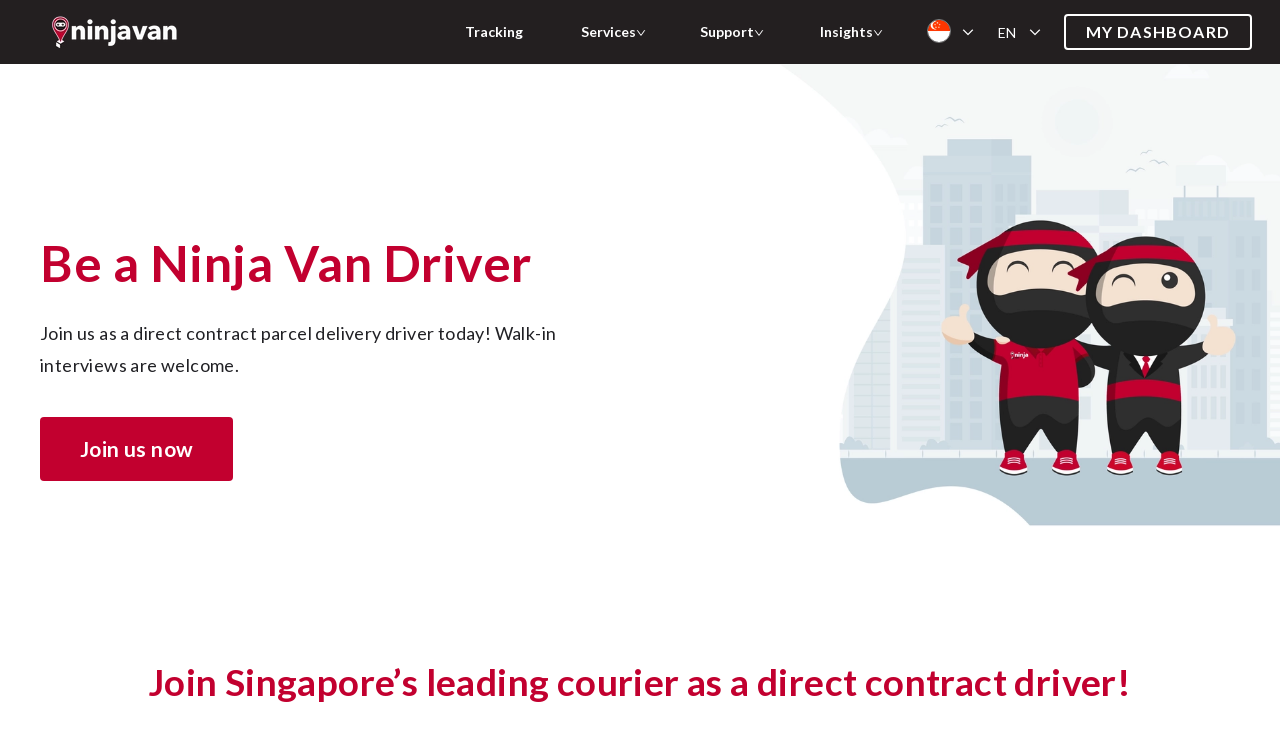

--- FILE ---
content_type: text/html; charset=UTF-8
request_url: https://www.ninjavan.co/en-sg/company/drive-for-us
body_size: 115822
content:
<!DOCTYPE html><html dir="ltr" lang="en"><head><meta charSet="utf-8"/><meta http-equiv="x-ua-compatible" content="ie=edge"/><meta name="viewport" content="width=device-width, initial-scale=1, shrink-to-fit=no"/><script defer="">
            !function(){if('PerformanceLongTaskTiming' in window){var g=window.__tti={e:[]};
            g.o=new PerformanceObserver(function(l){g.e=g.e.concat(l.getEntries())});
            g.o.observe({entryTypes:['longtask']})}}();</script><meta name="generator" content="Gatsby 5.12.8"/><meta data-react-helmet="true" content="notranslate" name="google"/><meta data-react-helmet="true" content="width=device-width, initial-scale=1.0, maximum-scale=2.0, user-scalable=yes" name="viewport"/><meta data-react-helmet="true" content="aMX-OcqOAEP4lQYQ9uDuGfy7HTeK7C1lS7ZEclalIaE" name="google-site-verification"/><meta data-react-helmet="true" content="index, follow" name="robots"/><meta data-react-helmet="true" content="https://www.ninjavan.co/en-sg/company/drive-for-us" name="url"/><meta data-react-helmet="true" content="en" name="language"/><meta data-react-helmet="true" content="Turn your vehicle into a money-making machine. With the ubiquity of online shopping in Singapore, the demand for deliveries has never been higher." name="description"/><meta data-react-helmet="true" content="https://www.ninjavan.co/cover.png" name="image"/><meta data-react-helmet="true" content="https://www.ninjavan.co/en-sg/company/drive-for-us" property="og:url"/><meta data-react-helmet="true" content="website" property="og:type"/><meta data-react-helmet="true" content="Drive with us and deliver parcels by joining our family" property="og:title"/><meta data-react-helmet="true" content="Turn your vehicle into a money-making machine. With the ubiquity of online shopping in Singapore, the demand for deliveries has never been higher." property="og:description"/><meta data-react-helmet="true" content="https://www.ninjavan.co/cover.png" property="og:image"/><meta data-react-helmet="true" content="Drive with us and deliver parcels by joining our family" property="og:site_name"/><meta data-react-helmet="true" content="1451202184962075" property="fb:app_id"/><meta data-react-helmet="true" content="summary_large_image" name="twitter:card"/><meta data-react-helmet="true" content="Ninja Van" name="twitter:image:alt"/><meta content="1F47A5069137FCCAABE5EA153722E06C" name="msvalidate.01"/><style data-href="/styles.34879a99773b37d905b9.css" data-identity="gatsby-global-css">@charset "UTF-8";@import url(https://fonts.googleapis.com/css2?family=Kanit:wght@400;700&family=Noto+Sans+SC:wght@400;700&family=Noto+Sans+Thai:wght@400;700&family=Noto+Sans:wght@400;700&display=swap);@import url(https://fonts.googleapis.com/css2?family=Lato:ital,wght@0,100;0,300;0,400;0,700;0,900;1,100;1,300;1,400;1,700;1,900&display=swap);body,html{height:100%;width:100%}input::-ms-clear,input::-ms-reveal{display:none}html{-ms-overflow-style:scrollbar;-webkit-tap-highlight-color:rgba(0,0,0,0);font-family:sans-serif}article,aside,dialog,figcaption,figure,footer,header,hgroup,main,nav,section{display:block}body{font-feature-settings:"tnum";background-color:#fff;color:#000;font-family:Lato,Helvetica Neue,Arial Black,system-ui;font-size:16px;font-variant:tabular-nums;line-height:1.5}[tabindex="-1"]:focus{outline:none!important}hr{box-sizing:content-box}h1,h2,h3,h4,h5,h6{color:rgba(0,0,0,.85);font-weight:500;margin-bottom:.5em;margin-top:0}p{margin-bottom:1em;margin-top:0}abbr[data-original-title],abbr[title]{border-bottom:0;cursor:help;text-decoration:underline;-webkit-text-decoration:underline dotted;text-decoration:underline dotted}address{font-style:normal;line-height:inherit;margin-bottom:1em}input[type=number],input[type=password],input[type=text],textarea{-webkit-appearance:none}dl,ol,ul{margin-bottom:1em;margin-top:0}ol ol,ol ul,ul ol,ul ul{margin-bottom:0}dt{font-weight:500}dd{margin-bottom:.5em;margin-left:0}blockquote{margin:0 0 1em}dfn{font-style:italic}a{-webkit-text-decoration-skip:objects;color:#e00000;cursor:pointer;outline:none;text-decoration:none;transition:color .3s}a:focus{-webkit-text-decoration-skip:ink;text-decoration:underline;text-decoration-skip-ink:auto}a:hover{color:#ed2d26}a:active{color:#ba0006}a:active,a:hover{outline:0;text-decoration:none}a[disabled]{color:rgba(0,0,0,.25);cursor:not-allowed;pointer-events:none}code,kbd,pre,samp{font-family:SFMono-Regular,Consolas,Liberation Mono,Menlo,Courier,monospace}pre{margin-bottom:1em;margin-top:0;overflow:auto}figure{margin:0 0 1em}img{vertical-align:middle}[role=button],a,area,button,input:not([type=range]),label,select,summary,textarea{touch-action:manipulation}caption{caption-side:bottom;color:rgba(0,0,0,.45);padding-bottom:.3em;padding-top:.75em;text-align:left}th{text-align:inherit}button,input,optgroup,select,textarea{font-size:inherit}button,input{overflow:visible}[type=reset],[type=submit],button,html [type=button]{-webkit-appearance:button}[type=button]::-moz-focus-inner,[type=reset]::-moz-focus-inner,[type=submit]::-moz-focus-inner,button::-moz-focus-inner{border-style:none;padding:0}input[type=checkbox],input[type=radio]{box-sizing:border-box;padding:0}input[type=date],input[type=datetime-local],input[type=month],input[type=time]{-webkit-appearance:listbox}fieldset{border:0;min-width:0}legend{display:block;font-size:1.5em;line-height:inherit;margin-bottom:.5em;width:100%}[type=number]::-webkit-inner-spin-button,[type=number]::-webkit-outer-spin-button{height:auto}[type=search]{-webkit-appearance:none}[type=search]::-webkit-search-cancel-button,[type=search]::-webkit-search-decoration{-webkit-appearance:none}output{display:inline-block}[hidden]{display:none!important}mark{background-color:#feffe6;padding:.2em}::-moz-selection{background:#e00000;color:#fff}::selection{background:#e00000;color:#fff}.clearfix{zoom:1}.clearfix:after,.clearfix:before{content:"";display:table}.clearfix:after{clear:both}.anticon{-webkit-font-smoothing:antialiased;-moz-osx-font-smoothing:grayscale;display:inline-block;font-style:normal;line-height:0;text-align:center;text-rendering:optimizeLegibility;text-transform:none;vertical-align:-.125em}.anticon>*{line-height:1}.anticon svg{display:inline-block}.anticon:before{display:none}.anticon .anticon-icon{display:block}.anticon[tabindex]{cursor:pointer}.anticon-spin,.anticon-spin:before{animation:loadingCircle 1s linear infinite;display:inline-block}.fade-appear,.fade-enter,.fade-leave{animation-duration:.2s;animation-fill-mode:both;animation-play-state:paused}.fade-appear.fade-appear-active,.fade-enter.fade-enter-active{animation-name:antFadeIn;animation-play-state:running}.fade-leave.fade-leave-active{animation-name:antFadeOut;animation-play-state:running;pointer-events:none}.fade-appear,.fade-enter{opacity:0}.fade-appear,.fade-enter,.fade-leave{animation-timing-function:linear}@keyframes antFadeIn{0%{opacity:0}to{opacity:1}}@keyframes antFadeOut{0%{opacity:1}to{opacity:0}}.move-up-appear,.move-up-enter,.move-up-leave{animation-duration:.2s;animation-fill-mode:both;animation-play-state:paused}.move-up-appear.move-up-appear-active,.move-up-enter.move-up-enter-active{animation-name:antMoveUpIn;animation-play-state:running}.move-up-leave.move-up-leave-active{animation-name:antMoveUpOut;animation-play-state:running;pointer-events:none}.move-up-appear,.move-up-enter{animation-timing-function:cubic-bezier(.08,.82,.17,1);opacity:0}.move-up-leave{animation-timing-function:cubic-bezier(.6,.04,.98,.34)}.move-down-appear,.move-down-enter,.move-down-leave{animation-duration:.2s;animation-fill-mode:both;animation-play-state:paused}.move-down-appear.move-down-appear-active,.move-down-enter.move-down-enter-active{animation-name:antMoveDownIn;animation-play-state:running}.move-down-leave.move-down-leave-active{animation-name:antMoveDownOut;animation-play-state:running;pointer-events:none}.move-down-appear,.move-down-enter{animation-timing-function:cubic-bezier(.08,.82,.17,1);opacity:0}.move-down-leave{animation-timing-function:cubic-bezier(.6,.04,.98,.34)}.move-left-appear,.move-left-enter,.move-left-leave{animation-duration:.2s;animation-fill-mode:both;animation-play-state:paused}.move-left-appear.move-left-appear-active,.move-left-enter.move-left-enter-active{animation-name:antMoveLeftIn;animation-play-state:running}.move-left-leave.move-left-leave-active{animation-name:antMoveLeftOut;animation-play-state:running;pointer-events:none}.move-left-appear,.move-left-enter{animation-timing-function:cubic-bezier(.08,.82,.17,1);opacity:0}.move-left-leave{animation-timing-function:cubic-bezier(.6,.04,.98,.34)}.move-right-appear,.move-right-enter,.move-right-leave{animation-duration:.2s;animation-fill-mode:both;animation-play-state:paused}.move-right-appear.move-right-appear-active,.move-right-enter.move-right-enter-active{animation-name:antMoveRightIn;animation-play-state:running}.move-right-leave.move-right-leave-active{animation-name:antMoveRightOut;animation-play-state:running;pointer-events:none}.move-right-appear,.move-right-enter{animation-timing-function:cubic-bezier(.08,.82,.17,1);opacity:0}.move-right-leave{animation-timing-function:cubic-bezier(.6,.04,.98,.34)}@keyframes antMoveDownIn{0%{opacity:0;transform:translateY(100%);transform-origin:0 0}to{opacity:1;transform:translateY(0);transform-origin:0 0}}@keyframes antMoveDownOut{0%{opacity:1;transform:translateY(0);transform-origin:0 0}to{opacity:0;transform:translateY(100%);transform-origin:0 0}}@keyframes antMoveLeftIn{0%{opacity:0;transform:translateX(-100%);transform-origin:0 0}to{opacity:1;transform:translateX(0);transform-origin:0 0}}@keyframes antMoveLeftOut{0%{opacity:1;transform:translateX(0);transform-origin:0 0}to{opacity:0;transform:translateX(-100%);transform-origin:0 0}}@keyframes antMoveRightIn{0%{opacity:0;transform:translateX(100%);transform-origin:0 0}to{opacity:1;transform:translateX(0);transform-origin:0 0}}@keyframes antMoveRightOut{0%{opacity:1;transform:translateX(0);transform-origin:0 0}to{opacity:0;transform:translateX(100%);transform-origin:0 0}}@keyframes antMoveUpIn{0%{opacity:0;transform:translateY(-100%);transform-origin:0 0}to{opacity:1;transform:translateY(0);transform-origin:0 0}}@keyframes antMoveUpOut{0%{opacity:1;transform:translateY(0);transform-origin:0 0}to{opacity:0;transform:translateY(-100%);transform-origin:0 0}}@keyframes loadingCircle{to{transform:rotate(1turn)}}[ant-click-animating-without-extra-node=true],[ant-click-animating=true]{position:relative}.ant-click-animating-node,[ant-click-animating-without-extra-node=true]:after{animation:fadeEffect 2s cubic-bezier(.08,.82,.17,1),waveEffect .4s cubic-bezier(.08,.82,.17,1);animation-fill-mode:forwards;border:0 solid #e00000;border-radius:inherit;bottom:-1px;content:"";display:block;left:-1px;opacity:.2;pointer-events:none;position:absolute;right:-1px;top:-1px}@keyframes waveEffect{to{border-width:6px;bottom:-6px;left:-6px;right:-6px;top:-6px}}@keyframes fadeEffect{to{opacity:0}}.slide-up-appear,.slide-up-enter,.slide-up-leave{animation-duration:.2s;animation-fill-mode:both;animation-play-state:paused}.slide-up-appear.slide-up-appear-active,.slide-up-enter.slide-up-enter-active{animation-name:antSlideUpIn;animation-play-state:running}.slide-up-leave.slide-up-leave-active{animation-name:antSlideUpOut;animation-play-state:running;pointer-events:none}.slide-up-appear,.slide-up-enter{animation-timing-function:cubic-bezier(.23,1,.32,1);opacity:0}.slide-up-leave{animation-timing-function:cubic-bezier(.755,.05,.855,.06)}.slide-down-appear,.slide-down-enter,.slide-down-leave{animation-duration:.2s;animation-fill-mode:both;animation-play-state:paused}.slide-down-appear.slide-down-appear-active,.slide-down-enter.slide-down-enter-active{animation-name:antSlideDownIn;animation-play-state:running}.slide-down-leave.slide-down-leave-active{animation-name:antSlideDownOut;animation-play-state:running;pointer-events:none}.slide-down-appear,.slide-down-enter{animation-timing-function:cubic-bezier(.23,1,.32,1);opacity:0}.slide-down-leave{animation-timing-function:cubic-bezier(.755,.05,.855,.06)}.slide-left-appear,.slide-left-enter,.slide-left-leave{animation-duration:.2s;animation-fill-mode:both;animation-play-state:paused}.slide-left-appear.slide-left-appear-active,.slide-left-enter.slide-left-enter-active{animation-name:antSlideLeftIn;animation-play-state:running}.slide-left-leave.slide-left-leave-active{animation-name:antSlideLeftOut;animation-play-state:running;pointer-events:none}.slide-left-appear,.slide-left-enter{animation-timing-function:cubic-bezier(.23,1,.32,1);opacity:0}.slide-left-leave{animation-timing-function:cubic-bezier(.755,.05,.855,.06)}.slide-right-appear,.slide-right-enter,.slide-right-leave{animation-duration:.2s;animation-fill-mode:both;animation-play-state:paused}.slide-right-appear.slide-right-appear-active,.slide-right-enter.slide-right-enter-active{animation-name:antSlideRightIn;animation-play-state:running}.slide-right-leave.slide-right-leave-active{animation-name:antSlideRightOut;animation-play-state:running;pointer-events:none}.slide-right-appear,.slide-right-enter{animation-timing-function:cubic-bezier(.23,1,.32,1);opacity:0}.slide-right-leave{animation-timing-function:cubic-bezier(.755,.05,.855,.06)}@keyframes antSlideUpIn{0%{opacity:0;transform:scaleY(.8);transform-origin:0 0}to{opacity:1;transform:scaleY(1);transform-origin:0 0}}@keyframes antSlideUpOut{0%{opacity:1;transform:scaleY(1);transform-origin:0 0}to{opacity:0;transform:scaleY(.8);transform-origin:0 0}}@keyframes antSlideDownIn{0%{opacity:0;transform:scaleY(.8);transform-origin:100% 100%}to{opacity:1;transform:scaleY(1);transform-origin:100% 100%}}@keyframes antSlideDownOut{0%{opacity:1;transform:scaleY(1);transform-origin:100% 100%}to{opacity:0;transform:scaleY(.8);transform-origin:100% 100%}}@keyframes antSlideLeftIn{0%{opacity:0;transform:scaleX(.8);transform-origin:0 0}to{opacity:1;transform:scaleX(1);transform-origin:0 0}}@keyframes antSlideLeftOut{0%{opacity:1;transform:scaleX(1);transform-origin:0 0}to{opacity:0;transform:scaleX(.8);transform-origin:0 0}}@keyframes antSlideRightIn{0%{opacity:0;transform:scaleX(.8);transform-origin:100% 0}to{opacity:1;transform:scaleX(1);transform-origin:100% 0}}@keyframes antSlideRightOut{0%{opacity:1;transform:scaleX(1);transform-origin:100% 0}to{opacity:0;transform:scaleX(.8);transform-origin:100% 0}}.swing-appear,.swing-enter{animation-duration:.2s;animation-fill-mode:both;animation-play-state:paused}.swing-appear.swing-appear-active,.swing-enter.swing-enter-active{animation-name:antSwingIn;animation-play-state:running}@keyframes antSwingIn{0%,to{transform:translateX(0)}20%{transform:translateX(-10px)}40%{transform:translateX(10px)}60%{transform:translateX(-5px)}80%{transform:translateX(5px)}}.zoom-appear,.zoom-enter,.zoom-leave{animation-duration:.2s;animation-fill-mode:both;animation-play-state:paused}.zoom-appear.zoom-appear-active,.zoom-enter.zoom-enter-active{animation-name:antZoomIn;animation-play-state:running}.zoom-leave.zoom-leave-active{animation-name:antZoomOut;animation-play-state:running;pointer-events:none}.zoom-appear,.zoom-enter{animation-timing-function:cubic-bezier(.08,.82,.17,1);opacity:0;transform:scale(0)}.zoom-leave{animation-timing-function:cubic-bezier(.78,.14,.15,.86)}.zoom-big-appear,.zoom-big-enter,.zoom-big-leave{animation-duration:.2s;animation-fill-mode:both;animation-play-state:paused}.zoom-big-appear.zoom-big-appear-active,.zoom-big-enter.zoom-big-enter-active{animation-name:antZoomBigIn;animation-play-state:running}.zoom-big-leave.zoom-big-leave-active{animation-name:antZoomBigOut;animation-play-state:running;pointer-events:none}.zoom-big-appear,.zoom-big-enter{animation-timing-function:cubic-bezier(.08,.82,.17,1);opacity:0;transform:scale(0)}.zoom-big-leave{animation-timing-function:cubic-bezier(.78,.14,.15,.86)}.zoom-big-fast-appear,.zoom-big-fast-enter,.zoom-big-fast-leave{animation-duration:.1s;animation-fill-mode:both;animation-play-state:paused}.zoom-big-fast-appear.zoom-big-fast-appear-active,.zoom-big-fast-enter.zoom-big-fast-enter-active{animation-name:antZoomBigIn;animation-play-state:running}.zoom-big-fast-leave.zoom-big-fast-leave-active{animation-name:antZoomBigOut;animation-play-state:running;pointer-events:none}.zoom-big-fast-appear,.zoom-big-fast-enter{animation-timing-function:cubic-bezier(.08,.82,.17,1);opacity:0;transform:scale(0)}.zoom-big-fast-leave{animation-timing-function:cubic-bezier(.78,.14,.15,.86)}.zoom-up-appear,.zoom-up-enter,.zoom-up-leave{animation-duration:.2s;animation-fill-mode:both;animation-play-state:paused}.zoom-up-appear.zoom-up-appear-active,.zoom-up-enter.zoom-up-enter-active{animation-name:antZoomUpIn;animation-play-state:running}.zoom-up-leave.zoom-up-leave-active{animation-name:antZoomUpOut;animation-play-state:running;pointer-events:none}.zoom-up-appear,.zoom-up-enter{animation-timing-function:cubic-bezier(.08,.82,.17,1);opacity:0;transform:scale(0)}.zoom-up-leave{animation-timing-function:cubic-bezier(.78,.14,.15,.86)}.zoom-down-appear,.zoom-down-enter,.zoom-down-leave{animation-duration:.2s;animation-fill-mode:both;animation-play-state:paused}.zoom-down-appear.zoom-down-appear-active,.zoom-down-enter.zoom-down-enter-active{animation-name:antZoomDownIn;animation-play-state:running}.zoom-down-leave.zoom-down-leave-active{animation-name:antZoomDownOut;animation-play-state:running;pointer-events:none}.zoom-down-appear,.zoom-down-enter{animation-timing-function:cubic-bezier(.08,.82,.17,1);opacity:0;transform:scale(0)}.zoom-down-leave{animation-timing-function:cubic-bezier(.78,.14,.15,.86)}.zoom-left-appear,.zoom-left-enter,.zoom-left-leave{animation-duration:.2s;animation-fill-mode:both;animation-play-state:paused}.zoom-left-appear.zoom-left-appear-active,.zoom-left-enter.zoom-left-enter-active{animation-name:antZoomLeftIn;animation-play-state:running}.zoom-left-leave.zoom-left-leave-active{animation-name:antZoomLeftOut;animation-play-state:running;pointer-events:none}.zoom-left-appear,.zoom-left-enter{animation-timing-function:cubic-bezier(.08,.82,.17,1);opacity:0;transform:scale(0)}.zoom-left-leave{animation-timing-function:cubic-bezier(.78,.14,.15,.86)}.zoom-right-appear,.zoom-right-enter,.zoom-right-leave{animation-duration:.2s;animation-fill-mode:both;animation-play-state:paused}.zoom-right-appear.zoom-right-appear-active,.zoom-right-enter.zoom-right-enter-active{animation-name:antZoomRightIn;animation-play-state:running}.zoom-right-leave.zoom-right-leave-active{animation-name:antZoomRightOut;animation-play-state:running;pointer-events:none}.zoom-right-appear,.zoom-right-enter{animation-timing-function:cubic-bezier(.08,.82,.17,1);opacity:0;transform:scale(0)}.zoom-right-leave{animation-timing-function:cubic-bezier(.78,.14,.15,.86)}@keyframes antZoomIn{0%{opacity:0;transform:scale(.2)}to{opacity:1;transform:scale(1)}}@keyframes antZoomOut{0%{transform:scale(1)}to{opacity:0;transform:scale(.2)}}@keyframes antZoomBigIn{0%{opacity:0;transform:scale(.8)}to{opacity:1;transform:scale(1)}}@keyframes antZoomBigOut{0%{transform:scale(1)}to{opacity:0;transform:scale(.8)}}@keyframes antZoomUpIn{0%{opacity:0;transform:scale(.8);transform-origin:50% 0}to{transform:scale(1);transform-origin:50% 0}}@keyframes antZoomUpOut{0%{transform:scale(1);transform-origin:50% 0}to{opacity:0;transform:scale(.8);transform-origin:50% 0}}@keyframes antZoomLeftIn{0%{opacity:0;transform:scale(.8);transform-origin:0 50%}to{transform:scale(1);transform-origin:0 50%}}@keyframes antZoomLeftOut{0%{transform:scale(1);transform-origin:0 50%}to{opacity:0;transform:scale(.8);transform-origin:0 50%}}@keyframes antZoomRightIn{0%{opacity:0;transform:scale(.8);transform-origin:100% 50%}to{transform:scale(1);transform-origin:100% 50%}}@keyframes antZoomRightOut{0%{transform:scale(1);transform-origin:100% 50%}to{opacity:0;transform:scale(.8);transform-origin:100% 50%}}@keyframes antZoomDownIn{0%{opacity:0;transform:scale(.8);transform-origin:50% 100%}to{transform:scale(1);transform-origin:50% 100%}}@keyframes antZoomDownOut{0%{transform:scale(1);transform-origin:50% 100%}to{opacity:0;transform:scale(.8);transform-origin:50% 100%}}.ant-motion-collapse{overflow:hidden}.ant-motion-collapse-active{transition:height .15s cubic-bezier(.645,.045,.355,1),opacity .15s cubic-bezier(.645,.045,.355,1)!important}.ant-form{font-feature-settings:"tnum";box-sizing:border-box;color:#000;font-size:16px;font-variant:tabular-nums;line-height:1.5;list-style:none;margin:0;padding:0}.ant-form legend{border:0;border-bottom:1px solid #d9d9d9;color:rgba(0,0,0,.45);display:block;font-size:18px;line-height:inherit;margin-bottom:20px;padding:0;width:100%}.ant-form label{font-size:16px}.ant-form input[type=search]{box-sizing:border-box}.ant-form input[type=checkbox],.ant-form input[type=radio]{line-height:normal}.ant-form input[type=file]{display:block}.ant-form input[type=range]{display:block;width:100%}.ant-form select[multiple],.ant-form select[size]{height:auto}.ant-form input[type=checkbox]:focus,.ant-form input[type=file]:focus,.ant-form input[type=radio]:focus{outline:thin dotted;outline:5px auto -webkit-focus-ring-color;outline-offset:-2px}.ant-form output{color:#000;display:block;font-size:16px;line-height:1.5;padding-top:15px}.ant-form-item-required:before{color:#f5222d;content:"*";display:inline-block;font-family:SimSun,sans-serif;font-size:16px;line-height:1;margin-right:4px}.ant-form-hide-required-mark .ant-form-item-required:before{display:none}.ant-checkbox-inline.disabled,.ant-checkbox-vertical.disabled,.ant-checkbox.disabled label,.ant-radio-inline.disabled,.ant-radio-vertical.disabled,.ant-radio.disabled label,input[type=checkbox].disabled,input[type=checkbox][disabled],input[type=radio].disabled,input[type=radio][disabled]{cursor:not-allowed}.ant-form-item{font-feature-settings:"tnum";box-sizing:border-box;color:#000;font-size:16px;font-variant:tabular-nums;line-height:1.5;list-style:none;margin:0 0 24px;padding:0;vertical-align:top}.ant-form-item label{position:relative}.ant-form-item label>.anticon{font-size:16px;vertical-align:top}.ant-form-item-control{zoom:1;line-height:40px;position:relative}.ant-form-item-control:after,.ant-form-item-control:before{content:"";display:table}.ant-form-item-control:after{clear:both}.ant-form-item-children{position:relative}.ant-form-item-with-help{margin-bottom:2px}.ant-form-item-label{display:inline-block;line-height:39.9999px;overflow:hidden;text-align:right;vertical-align:middle;white-space:nowrap}.ant-form-item-label label{color:rgba(0,0,0,.85)}.ant-form-item-label label:after{content:":";margin:0 8px 0 2px;position:relative;top:-.5px}.ant-form-item .ant-switch{margin:2px 0 4px}.ant-form-item-no-colon .ant-form-item-label label:after{content:" "}.ant-form-explain,.ant-form-extra{clear:both;color:rgba(0,0,0,.45);line-height:1.5;margin-top:-2px;min-height:25px;transition:color .3s cubic-bezier(.215,.61,.355,1)}.ant-form-explain{margin-bottom:-1px}.ant-form-extra{padding-top:4px}.ant-form-text{display:inline-block;padding-right:8px}.ant-form-split{display:block;text-align:center}form .has-feedback .ant-input{padding-right:24px}form .has-feedback :not(.ant-input-group-addon)>.ant-select .ant-select-arrow,form .has-feedback :not(.ant-input-group-addon)>.ant-select .ant-select-selection__clear,form .has-feedback>.ant-select .ant-select-arrow,form .has-feedback>.ant-select .ant-select-selection__clear{right:28px}form .has-feedback :not(.ant-input-group-addon)>.ant-select .ant-select-selection-selected-value,form .has-feedback>.ant-select .ant-select-selection-selected-value{padding-right:42px}form .has-feedback .ant-cascader-picker-arrow{margin-right:17px}form .has-feedback .ant-calendar-picker-clear,form .has-feedback .ant-calendar-picker-icon,form .has-feedback .ant-cascader-picker-clear,form .has-feedback .ant-input-search:not(.ant-input-search-enter-button) .ant-input-suffix,form .has-feedback .ant-time-picker-clear,form .has-feedback .ant-time-picker-icon{right:28px}form textarea.ant-input{height:auto;margin-bottom:4px}form .ant-upload{background:transparent}form input[type=checkbox],form input[type=radio]{height:14px;width:14px}form .ant-checkbox-inline,form .ant-radio-inline{cursor:pointer;display:inline-block;font-weight:400;margin-left:8px;vertical-align:middle}form .ant-checkbox-inline:first-child,form .ant-radio-inline:first-child{margin-left:0}form .ant-checkbox-vertical,form .ant-radio-vertical{display:block}form .ant-checkbox-vertical+.ant-checkbox-vertical,form .ant-radio-vertical+.ant-radio-vertical{margin-left:0}form .ant-input-number+.ant-form-text{margin-left:8px}form .ant-input-number-handler-wrap{z-index:2}form .ant-cascader-picker,form .ant-select{width:100%}form .ant-input-group .ant-cascader-picker,form .ant-input-group .ant-select{width:auto}form .ant-input-group-wrapper,form :not(.ant-input-group-wrapper)>.ant-input-group{display:inline-block;position:relative;top:-1px;vertical-align:middle}.ant-input-group-wrap .ant-select-selection{border-bottom-left-radius:0;border-top-left-radius:0}.ant-input-group-wrap .ant-select-selection:hover{border-color:#d9d9d9}.ant-input-group-wrap .ant-select-selection--single{background-color:rgba(0,0,0,.07);height:40px;margin-left:-1px}.ant-input-group-wrap .ant-select-selection--single .ant-select-selection__rendered{line-height:30px;padding-left:8px;padding-right:25px}.ant-input-group-wrap .ant-select-open .ant-select-selection{border-color:#d9d9d9;box-shadow:none}.ant-col-24.ant-form-item-label,.ant-col-xl-24.ant-form-item-label,.ant-form-vertical .ant-form-item-label{display:block;line-height:1.5;margin:0;padding:0 0 8px;text-align:left;white-space:normal}.ant-col-24.ant-form-item-label label:after,.ant-col-xl-24.ant-form-item-label label:after,.ant-form-vertical .ant-form-item-label label:after{display:none}.ant-form-vertical .ant-form-item{padding-bottom:8px}.ant-form-vertical .ant-form-item-control{line-height:1.5}.ant-form-vertical .ant-form-explain{margin-bottom:-5px;margin-top:2px}.ant-form-vertical .ant-form-extra{margin-bottom:-4px;margin-top:2px}@media (max-width:575px){.ant-form-item-control-wrapper,.ant-form-item-label{display:block;width:100%}.ant-form-item-label{display:block;line-height:1.5;margin:0;padding:0 0 8px;text-align:left;white-space:normal}.ant-form-item-label label:after{display:none}.ant-col-xs-24.ant-form-item-label{display:block;line-height:1.5;margin:0;padding:0 0 8px;text-align:left;white-space:normal}.ant-col-xs-24.ant-form-item-label label:after{display:none}}@media (max-width:767px){.ant-col-sm-24.ant-form-item-label{display:block;line-height:1.5;margin:0;padding:0 0 8px;text-align:left;white-space:normal}.ant-col-sm-24.ant-form-item-label label:after{display:none}}@media (max-width:991px){.ant-col-md-24.ant-form-item-label{display:block;line-height:1.5;margin:0;padding:0 0 8px;text-align:left;white-space:normal}.ant-col-md-24.ant-form-item-label label:after{display:none}}@media (max-width:1199px){.ant-col-lg-24.ant-form-item-label{display:block;line-height:1.5;margin:0;padding:0 0 8px;text-align:left;white-space:normal}.ant-col-lg-24.ant-form-item-label label:after{display:none}}@media (max-width:1599px){.ant-col-xl-24.ant-form-item-label{display:block;line-height:1.5;margin:0;padding:0 0 8px;text-align:left;white-space:normal}.ant-col-xl-24.ant-form-item-label label:after{display:none}}.ant-form-inline .ant-form-item{display:inline-block;margin-bottom:0;margin-right:16px}.ant-form-inline .ant-form-item-with-help{margin-bottom:24px}.ant-form-inline .ant-form-item>.ant-form-item-control-wrapper,.ant-form-inline .ant-form-item>.ant-form-item-label{display:inline-block;vertical-align:top}.ant-form-inline .ant-form-text,.ant-form-inline .has-feedback{display:inline-block}.has-error.has-feedback .ant-form-item-children-icon,.has-success.has-feedback .ant-form-item-children-icon,.has-warning.has-feedback .ant-form-item-children-icon,.is-validating.has-feedback .ant-form-item-children-icon{animation:zoomIn .3s cubic-bezier(.12,.4,.29,1.46);font-size:16px;height:20px;line-height:20px;margin-top:-10px;pointer-events:none;position:absolute;right:0;text-align:center;top:50%;visibility:visible;width:32px;z-index:1}.has-error.has-feedback .ant-form-item-children-icon svg,.has-success.has-feedback .ant-form-item-children-icon svg,.has-warning.has-feedback .ant-form-item-children-icon svg,.is-validating.has-feedback .ant-form-item-children-icon svg{bottom:0;left:0;margin:auto;position:absolute;right:0;top:0}.has-success.has-feedback .ant-form-item-children-icon{animation-name:diffZoomIn1!important;color:#52c41a}.has-warning .ant-form-explain,.has-warning .ant-form-split{color:#faad14}.has-warning .ant-input,.has-warning .ant-input:hover{border-color:#faad14}.has-warning .ant-input:focus{border-color:#ffc53d;border-right-width:1px!important;box-shadow:0 0 0 2px rgba(250,173,20,.2);outline:0}.has-warning .ant-input:not([disabled]):hover{border-color:#faad14}.has-warning .ant-calendar-picker-open .ant-calendar-picker-input{border-color:#ffc53d;border-right-width:1px!important;box-shadow:0 0 0 2px rgba(250,173,20,.2);outline:0}.has-warning .ant-input-affix-wrapper .ant-input,.has-warning .ant-input-affix-wrapper .ant-input:hover{border-color:#faad14}.has-warning .ant-input-affix-wrapper .ant-input:focus{border-color:#ffc53d;border-right-width:1px!important;box-shadow:0 0 0 2px rgba(250,173,20,.2);outline:0}.has-warning .ant-input-affix-wrapper:hover .ant-input:not(.ant-input-disabled){border-color:#faad14}.has-warning .ant-input-prefix{color:#faad14}.has-warning .ant-input-group-addon{background-color:#fff;border-color:#faad14;color:#faad14}.has-warning .has-feedback{color:#faad14}.has-warning.has-feedback .ant-form-item-children-icon{animation-name:diffZoomIn3!important;color:#faad14}.has-warning .ant-select-selection,.has-warning .ant-select-selection:hover{border-color:#faad14}.has-warning .ant-select-focused .ant-select-selection,.has-warning .ant-select-open .ant-select-selection{border-color:#ffc53d;border-right-width:1px!important;box-shadow:0 0 0 2px rgba(250,173,20,.2);outline:0}.has-warning .ant-calendar-picker-icon:after,.has-warning .ant-cascader-picker-arrow,.has-warning .ant-picker-icon:after,.has-warning .ant-select-arrow,.has-warning .ant-time-picker-icon:after{color:#faad14}.has-warning .ant-input-number,.has-warning .ant-time-picker-input{border-color:#faad14}.has-warning .ant-input-number-focused,.has-warning .ant-input-number:focus,.has-warning .ant-time-picker-input-focused,.has-warning .ant-time-picker-input:focus{border-color:#ffc53d;border-right-width:1px!important;box-shadow:0 0 0 2px rgba(250,173,20,.2);outline:0}.has-warning .ant-input-number:not([disabled]):hover,.has-warning .ant-time-picker-input:not([disabled]):hover{border-color:#faad14}.has-warning .ant-cascader-picker:focus .ant-cascader-input{border-color:#ffc53d;border-right-width:1px!important;box-shadow:0 0 0 2px rgba(250,173,20,.2);outline:0}.has-error .ant-form-explain,.has-error .ant-form-split{color:#f5222d}.has-error .ant-input,.has-error .ant-input:hover{border-color:#f5222d}.has-error .ant-input:focus{border-color:#ff4d4f;border-right-width:1px!important;box-shadow:0 0 0 2px rgba(245,34,45,.2);outline:0}.has-error .ant-input:not([disabled]):hover{border-color:#f5222d}.has-error .ant-calendar-picker-open .ant-calendar-picker-input{border-color:#ff4d4f;border-right-width:1px!important;box-shadow:0 0 0 2px rgba(245,34,45,.2);outline:0}.has-error .ant-input-affix-wrapper .ant-input,.has-error .ant-input-affix-wrapper .ant-input:hover{border-color:#f5222d}.has-error .ant-input-affix-wrapper .ant-input:focus{border-color:#ff4d4f;border-right-width:1px!important;box-shadow:0 0 0 2px rgba(245,34,45,.2);outline:0}.has-error .ant-input-affix-wrapper:hover .ant-input:not(.ant-input-disabled){border-color:#f5222d}.has-error .ant-input-prefix{color:#f5222d}.has-error .ant-input-group-addon{background-color:#fff;border-color:#f5222d;color:#f5222d}.has-error .has-feedback{color:#f5222d}.has-error.has-feedback .ant-form-item-children-icon{animation-name:diffZoomIn2!important;color:#f5222d}.has-error .ant-select-selection,.has-error .ant-select-selection:hover{border-color:#f5222d}.has-error .ant-select-focused .ant-select-selection,.has-error .ant-select-open .ant-select-selection{border-color:#ff4d4f;border-right-width:1px!important;box-shadow:0 0 0 2px rgba(245,34,45,.2);outline:0}.has-error .ant-select.ant-select-auto-complete .ant-input:focus{border-color:#f5222d}.has-error .ant-input-group-addon .ant-select-selection{border-color:transparent;box-shadow:none}.has-error .ant-calendar-picker-icon:after,.has-error .ant-cascader-picker-arrow,.has-error .ant-picker-icon:after,.has-error .ant-select-arrow,.has-error .ant-time-picker-icon:after{color:#f5222d}.has-error .ant-input-number,.has-error .ant-time-picker-input{border-color:#f5222d}.has-error .ant-input-number-focused,.has-error .ant-input-number:focus,.has-error .ant-time-picker-input-focused,.has-error .ant-time-picker-input:focus{border-color:#ff4d4f;border-right-width:1px!important;box-shadow:0 0 0 2px rgba(245,34,45,.2);outline:0}.has-error .ant-input-number:not([disabled]):hover,.has-error .ant-mention-wrapper .ant-mention-editor,.has-error .ant-mention-wrapper .ant-mention-editor:not([disabled]):hover,.has-error .ant-time-picker-input:not([disabled]):hover{border-color:#f5222d}.has-error .ant-cascader-picker:focus .ant-cascader-input,.has-error .ant-mention-wrapper .ant-mention-editor:not([disabled]):focus,.has-error .ant-mention-wrapper.ant-mention-active:not([disabled]) .ant-mention-editor{border-color:#ff4d4f;border-right-width:1px!important;box-shadow:0 0 0 2px rgba(245,34,45,.2);outline:0}.has-error .ant-transfer-list{border-color:#f5222d}.has-error .ant-transfer-list-search:not([disabled]){border-color:#d9d9d9}.has-error .ant-transfer-list-search:not([disabled]):hover{border-color:#ed2d26;border-right-width:1px!important}.has-error .ant-transfer-list-search:not([disabled]):focus{border-color:#ed2d26;border-right-width:1px!important;box-shadow:0 0 0 2px rgba(224,0,0,.2);outline:0}.is-validating.has-feedback .ant-form-item-children-icon{color:#e00000;display:inline-block}.ant-advanced-search-form .ant-form-item{margin-bottom:24px}.ant-advanced-search-form .ant-form-item-with-help{margin-bottom:2px}.show-help-appear,.show-help-enter,.show-help-leave{animation-duration:.3s;animation-fill-mode:both;animation-play-state:paused}.show-help-appear.show-help-appear-active,.show-help-enter.show-help-enter-active{animation-name:antShowHelpIn;animation-play-state:running}.show-help-leave.show-help-leave-active{animation-name:antShowHelpOut;animation-play-state:running;pointer-events:none}.show-help-appear,.show-help-enter{opacity:0}.show-help-appear,.show-help-enter,.show-help-leave{animation-timing-function:cubic-bezier(.645,.045,.355,1)}@keyframes antShowHelpIn{0%{opacity:0;transform:translateY(-5px)}to{opacity:1;transform:translateY(0)}}@keyframes antShowHelpOut{to{opacity:0;transform:translateY(-5px)}}@keyframes diffZoomIn1{0%{transform:scale(0)}to{transform:scale(1)}}@keyframes diffZoomIn2{0%{transform:scale(0)}to{transform:scale(1)}}@keyframes diffZoomIn3{0%{transform:scale(0)}to{transform:scale(1)}}.ant-row{zoom:1;box-sizing:border-box;display:block;height:auto;margin-left:0;margin-right:0;position:relative}.ant-row:after,.ant-row:before{content:"";display:table}.ant-row:after{clear:both}.ant-row-flex{display:flex;flex-flow:row wrap}.ant-row-flex:after,.ant-row-flex:before{display:flex}.ant-row-flex-start{justify-content:flex-start}.ant-row-flex-center{justify-content:center}.ant-row-flex-end{justify-content:flex-end}.ant-row-flex-space-between{justify-content:space-between}.ant-row-flex-space-around{justify-content:space-around}.ant-row-flex-top{align-items:flex-start}.ant-row-flex-middle{align-items:center}.ant-row-flex-bottom{align-items:flex-end}.ant-col{display:block;position:relative}.ant-col-1,.ant-col-10,.ant-col-11,.ant-col-12,.ant-col-13,.ant-col-14,.ant-col-15,.ant-col-16,.ant-col-17,.ant-col-18,.ant-col-19,.ant-col-2,.ant-col-20,.ant-col-21,.ant-col-22,.ant-col-23,.ant-col-24,.ant-col-3,.ant-col-4,.ant-col-5,.ant-col-6,.ant-col-7,.ant-col-8,.ant-col-9,.ant-col-lg-1,.ant-col-lg-10,.ant-col-lg-11,.ant-col-lg-12,.ant-col-lg-13,.ant-col-lg-14,.ant-col-lg-15,.ant-col-lg-16,.ant-col-lg-17,.ant-col-lg-18,.ant-col-lg-19,.ant-col-lg-2,.ant-col-lg-20,.ant-col-lg-21,.ant-col-lg-22,.ant-col-lg-23,.ant-col-lg-24,.ant-col-lg-3,.ant-col-lg-4,.ant-col-lg-5,.ant-col-lg-6,.ant-col-lg-7,.ant-col-lg-8,.ant-col-lg-9,.ant-col-md-1,.ant-col-md-10,.ant-col-md-11,.ant-col-md-12,.ant-col-md-13,.ant-col-md-14,.ant-col-md-15,.ant-col-md-16,.ant-col-md-17,.ant-col-md-18,.ant-col-md-19,.ant-col-md-2,.ant-col-md-20,.ant-col-md-21,.ant-col-md-22,.ant-col-md-23,.ant-col-md-24,.ant-col-md-3,.ant-col-md-4,.ant-col-md-5,.ant-col-md-6,.ant-col-md-7,.ant-col-md-8,.ant-col-md-9,.ant-col-sm-1,.ant-col-sm-10,.ant-col-sm-11,.ant-col-sm-12,.ant-col-sm-13,.ant-col-sm-14,.ant-col-sm-15,.ant-col-sm-16,.ant-col-sm-17,.ant-col-sm-18,.ant-col-sm-19,.ant-col-sm-2,.ant-col-sm-20,.ant-col-sm-21,.ant-col-sm-22,.ant-col-sm-23,.ant-col-sm-24,.ant-col-sm-3,.ant-col-sm-4,.ant-col-sm-5,.ant-col-sm-6,.ant-col-sm-7,.ant-col-sm-8,.ant-col-sm-9,.ant-col-xs-1,.ant-col-xs-10,.ant-col-xs-11,.ant-col-xs-12,.ant-col-xs-13,.ant-col-xs-14,.ant-col-xs-15,.ant-col-xs-16,.ant-col-xs-17,.ant-col-xs-18,.ant-col-xs-19,.ant-col-xs-2,.ant-col-xs-20,.ant-col-xs-21,.ant-col-xs-22,.ant-col-xs-23,.ant-col-xs-24,.ant-col-xs-3,.ant-col-xs-4,.ant-col-xs-5,.ant-col-xs-6,.ant-col-xs-7,.ant-col-xs-8,.ant-col-xs-9{min-height:1px;padding-left:0;padding-right:0;position:relative}.ant-col-1,.ant-col-10,.ant-col-11,.ant-col-12,.ant-col-13,.ant-col-14,.ant-col-15,.ant-col-16,.ant-col-17,.ant-col-18,.ant-col-19,.ant-col-2,.ant-col-20,.ant-col-21,.ant-col-22,.ant-col-23,.ant-col-24,.ant-col-3,.ant-col-4,.ant-col-5,.ant-col-6,.ant-col-7,.ant-col-8,.ant-col-9{flex:0 0 auto;float:left}.ant-col-24{box-sizing:border-box;display:block;width:100%}.ant-col-push-24{left:100%}.ant-col-pull-24{right:100%}.ant-col-offset-24{margin-left:100%}.ant-col-order-24{order:24}.ant-col-23{box-sizing:border-box;display:block;width:95.83333333%}.ant-col-push-23{left:95.83333333%}.ant-col-pull-23{right:95.83333333%}.ant-col-offset-23{margin-left:95.83333333%}.ant-col-order-23{order:23}.ant-col-22{box-sizing:border-box;display:block;width:91.66666667%}.ant-col-push-22{left:91.66666667%}.ant-col-pull-22{right:91.66666667%}.ant-col-offset-22{margin-left:91.66666667%}.ant-col-order-22{order:22}.ant-col-21{box-sizing:border-box;display:block;width:87.5%}.ant-col-push-21{left:87.5%}.ant-col-pull-21{right:87.5%}.ant-col-offset-21{margin-left:87.5%}.ant-col-order-21{order:21}.ant-col-20{box-sizing:border-box;display:block;width:83.33333333%}.ant-col-push-20{left:83.33333333%}.ant-col-pull-20{right:83.33333333%}.ant-col-offset-20{margin-left:83.33333333%}.ant-col-order-20{order:20}.ant-col-19{box-sizing:border-box;display:block;width:79.16666667%}.ant-col-push-19{left:79.16666667%}.ant-col-pull-19{right:79.16666667%}.ant-col-offset-19{margin-left:79.16666667%}.ant-col-order-19{order:19}.ant-col-18{box-sizing:border-box;display:block;width:75%}.ant-col-push-18{left:75%}.ant-col-pull-18{right:75%}.ant-col-offset-18{margin-left:75%}.ant-col-order-18{order:18}.ant-col-17{box-sizing:border-box;display:block;width:70.83333333%}.ant-col-push-17{left:70.83333333%}.ant-col-pull-17{right:70.83333333%}.ant-col-offset-17{margin-left:70.83333333%}.ant-col-order-17{order:17}.ant-col-16{box-sizing:border-box;display:block;width:66.66666667%}.ant-col-push-16{left:66.66666667%}.ant-col-pull-16{right:66.66666667%}.ant-col-offset-16{margin-left:66.66666667%}.ant-col-order-16{order:16}.ant-col-15{box-sizing:border-box;display:block;width:62.5%}.ant-col-push-15{left:62.5%}.ant-col-pull-15{right:62.5%}.ant-col-offset-15{margin-left:62.5%}.ant-col-order-15{order:15}.ant-col-14{box-sizing:border-box;display:block;width:58.33333333%}.ant-col-push-14{left:58.33333333%}.ant-col-pull-14{right:58.33333333%}.ant-col-offset-14{margin-left:58.33333333%}.ant-col-order-14{order:14}.ant-col-13{box-sizing:border-box;display:block;width:54.16666667%}.ant-col-push-13{left:54.16666667%}.ant-col-pull-13{right:54.16666667%}.ant-col-offset-13{margin-left:54.16666667%}.ant-col-order-13{order:13}.ant-col-12{box-sizing:border-box;display:block;width:50%}.ant-col-push-12{left:50%}.ant-col-pull-12{right:50%}.ant-col-offset-12{margin-left:50%}.ant-col-order-12{order:12}.ant-col-11{box-sizing:border-box;display:block;width:45.83333333%}.ant-col-push-11{left:45.83333333%}.ant-col-pull-11{right:45.83333333%}.ant-col-offset-11{margin-left:45.83333333%}.ant-col-order-11{order:11}.ant-col-10{box-sizing:border-box;display:block;width:41.66666667%}.ant-col-push-10{left:41.66666667%}.ant-col-pull-10{right:41.66666667%}.ant-col-offset-10{margin-left:41.66666667%}.ant-col-order-10{order:10}.ant-col-9{box-sizing:border-box;display:block;width:37.5%}.ant-col-push-9{left:37.5%}.ant-col-pull-9{right:37.5%}.ant-col-offset-9{margin-left:37.5%}.ant-col-order-9{order:9}.ant-col-8{box-sizing:border-box;display:block;width:33.33333333%}.ant-col-push-8{left:33.33333333%}.ant-col-pull-8{right:33.33333333%}.ant-col-offset-8{margin-left:33.33333333%}.ant-col-order-8{order:8}.ant-col-7{box-sizing:border-box;display:block;width:29.16666667%}.ant-col-push-7{left:29.16666667%}.ant-col-pull-7{right:29.16666667%}.ant-col-offset-7{margin-left:29.16666667%}.ant-col-order-7{order:7}.ant-col-6{box-sizing:border-box;display:block;width:25%}.ant-col-push-6{left:25%}.ant-col-pull-6{right:25%}.ant-col-offset-6{margin-left:25%}.ant-col-order-6{order:6}.ant-col-5{box-sizing:border-box;display:block;width:20.83333333%}.ant-col-push-5{left:20.83333333%}.ant-col-pull-5{right:20.83333333%}.ant-col-offset-5{margin-left:20.83333333%}.ant-col-order-5{order:5}.ant-col-4{box-sizing:border-box;display:block;width:16.66666667%}.ant-col-push-4{left:16.66666667%}.ant-col-pull-4{right:16.66666667%}.ant-col-offset-4{margin-left:16.66666667%}.ant-col-order-4{order:4}.ant-col-3{box-sizing:border-box;display:block;width:12.5%}.ant-col-push-3{left:12.5%}.ant-col-pull-3{right:12.5%}.ant-col-offset-3{margin-left:12.5%}.ant-col-order-3{order:3}.ant-col-2{box-sizing:border-box;display:block;width:8.33333333%}.ant-col-push-2{left:8.33333333%}.ant-col-pull-2{right:8.33333333%}.ant-col-offset-2{margin-left:8.33333333%}.ant-col-order-2{order:2}.ant-col-1{box-sizing:border-box;display:block;width:4.16666667%}.ant-col-push-1{left:4.16666667%}.ant-col-pull-1{right:4.16666667%}.ant-col-offset-1{margin-left:4.16666667%}.ant-col-order-1{order:1}.ant-col-0{display:none}.ant-col-offset-0{margin-left:0}.ant-col-order-0{order:0}.ant-col-xs-1,.ant-col-xs-10,.ant-col-xs-11,.ant-col-xs-12,.ant-col-xs-13,.ant-col-xs-14,.ant-col-xs-15,.ant-col-xs-16,.ant-col-xs-17,.ant-col-xs-18,.ant-col-xs-19,.ant-col-xs-2,.ant-col-xs-20,.ant-col-xs-21,.ant-col-xs-22,.ant-col-xs-23,.ant-col-xs-24,.ant-col-xs-3,.ant-col-xs-4,.ant-col-xs-5,.ant-col-xs-6,.ant-col-xs-7,.ant-col-xs-8,.ant-col-xs-9{flex:0 0 auto;float:left}.ant-col-xs-24{box-sizing:border-box;display:block;width:100%}.ant-col-xs-push-24{left:100%}.ant-col-xs-pull-24{right:100%}.ant-col-xs-offset-24{margin-left:100%}.ant-col-xs-order-24{order:24}.ant-col-xs-23{box-sizing:border-box;display:block;width:95.83333333%}.ant-col-xs-push-23{left:95.83333333%}.ant-col-xs-pull-23{right:95.83333333%}.ant-col-xs-offset-23{margin-left:95.83333333%}.ant-col-xs-order-23{order:23}.ant-col-xs-22{box-sizing:border-box;display:block;width:91.66666667%}.ant-col-xs-push-22{left:91.66666667%}.ant-col-xs-pull-22{right:91.66666667%}.ant-col-xs-offset-22{margin-left:91.66666667%}.ant-col-xs-order-22{order:22}.ant-col-xs-21{box-sizing:border-box;display:block;width:87.5%}.ant-col-xs-push-21{left:87.5%}.ant-col-xs-pull-21{right:87.5%}.ant-col-xs-offset-21{margin-left:87.5%}.ant-col-xs-order-21{order:21}.ant-col-xs-20{box-sizing:border-box;display:block;width:83.33333333%}.ant-col-xs-push-20{left:83.33333333%}.ant-col-xs-pull-20{right:83.33333333%}.ant-col-xs-offset-20{margin-left:83.33333333%}.ant-col-xs-order-20{order:20}.ant-col-xs-19{box-sizing:border-box;display:block;width:79.16666667%}.ant-col-xs-push-19{left:79.16666667%}.ant-col-xs-pull-19{right:79.16666667%}.ant-col-xs-offset-19{margin-left:79.16666667%}.ant-col-xs-order-19{order:19}.ant-col-xs-18{box-sizing:border-box;display:block;width:75%}.ant-col-xs-push-18{left:75%}.ant-col-xs-pull-18{right:75%}.ant-col-xs-offset-18{margin-left:75%}.ant-col-xs-order-18{order:18}.ant-col-xs-17{box-sizing:border-box;display:block;width:70.83333333%}.ant-col-xs-push-17{left:70.83333333%}.ant-col-xs-pull-17{right:70.83333333%}.ant-col-xs-offset-17{margin-left:70.83333333%}.ant-col-xs-order-17{order:17}.ant-col-xs-16{box-sizing:border-box;display:block;width:66.66666667%}.ant-col-xs-push-16{left:66.66666667%}.ant-col-xs-pull-16{right:66.66666667%}.ant-col-xs-offset-16{margin-left:66.66666667%}.ant-col-xs-order-16{order:16}.ant-col-xs-15{box-sizing:border-box;display:block;width:62.5%}.ant-col-xs-push-15{left:62.5%}.ant-col-xs-pull-15{right:62.5%}.ant-col-xs-offset-15{margin-left:62.5%}.ant-col-xs-order-15{order:15}.ant-col-xs-14{box-sizing:border-box;display:block;width:58.33333333%}.ant-col-xs-push-14{left:58.33333333%}.ant-col-xs-pull-14{right:58.33333333%}.ant-col-xs-offset-14{margin-left:58.33333333%}.ant-col-xs-order-14{order:14}.ant-col-xs-13{box-sizing:border-box;display:block;width:54.16666667%}.ant-col-xs-push-13{left:54.16666667%}.ant-col-xs-pull-13{right:54.16666667%}.ant-col-xs-offset-13{margin-left:54.16666667%}.ant-col-xs-order-13{order:13}.ant-col-xs-12{box-sizing:border-box;display:block;width:50%}.ant-col-xs-push-12{left:50%}.ant-col-xs-pull-12{right:50%}.ant-col-xs-offset-12{margin-left:50%}.ant-col-xs-order-12{order:12}.ant-col-xs-11{box-sizing:border-box;display:block;width:45.83333333%}.ant-col-xs-push-11{left:45.83333333%}.ant-col-xs-pull-11{right:45.83333333%}.ant-col-xs-offset-11{margin-left:45.83333333%}.ant-col-xs-order-11{order:11}.ant-col-xs-10{box-sizing:border-box;display:block;width:41.66666667%}.ant-col-xs-push-10{left:41.66666667%}.ant-col-xs-pull-10{right:41.66666667%}.ant-col-xs-offset-10{margin-left:41.66666667%}.ant-col-xs-order-10{order:10}.ant-col-xs-9{box-sizing:border-box;display:block;width:37.5%}.ant-col-xs-push-9{left:37.5%}.ant-col-xs-pull-9{right:37.5%}.ant-col-xs-offset-9{margin-left:37.5%}.ant-col-xs-order-9{order:9}.ant-col-xs-8{box-sizing:border-box;display:block;width:33.33333333%}.ant-col-xs-push-8{left:33.33333333%}.ant-col-xs-pull-8{right:33.33333333%}.ant-col-xs-offset-8{margin-left:33.33333333%}.ant-col-xs-order-8{order:8}.ant-col-xs-7{box-sizing:border-box;display:block;width:29.16666667%}.ant-col-xs-push-7{left:29.16666667%}.ant-col-xs-pull-7{right:29.16666667%}.ant-col-xs-offset-7{margin-left:29.16666667%}.ant-col-xs-order-7{order:7}.ant-col-xs-6{box-sizing:border-box;display:block;width:25%}.ant-col-xs-push-6{left:25%}.ant-col-xs-pull-6{right:25%}.ant-col-xs-offset-6{margin-left:25%}.ant-col-xs-order-6{order:6}.ant-col-xs-5{box-sizing:border-box;display:block;width:20.83333333%}.ant-col-xs-push-5{left:20.83333333%}.ant-col-xs-pull-5{right:20.83333333%}.ant-col-xs-offset-5{margin-left:20.83333333%}.ant-col-xs-order-5{order:5}.ant-col-xs-4{box-sizing:border-box;display:block;width:16.66666667%}.ant-col-xs-push-4{left:16.66666667%}.ant-col-xs-pull-4{right:16.66666667%}.ant-col-xs-offset-4{margin-left:16.66666667%}.ant-col-xs-order-4{order:4}.ant-col-xs-3{box-sizing:border-box;display:block;width:12.5%}.ant-col-xs-push-3{left:12.5%}.ant-col-xs-pull-3{right:12.5%}.ant-col-xs-offset-3{margin-left:12.5%}.ant-col-xs-order-3{order:3}.ant-col-xs-2{box-sizing:border-box;display:block;width:8.33333333%}.ant-col-xs-push-2{left:8.33333333%}.ant-col-xs-pull-2{right:8.33333333%}.ant-col-xs-offset-2{margin-left:8.33333333%}.ant-col-xs-order-2{order:2}.ant-col-xs-1{box-sizing:border-box;display:block;width:4.16666667%}.ant-col-xs-push-1{left:4.16666667%}.ant-col-xs-pull-1{right:4.16666667%}.ant-col-xs-offset-1{margin-left:4.16666667%}.ant-col-xs-order-1{order:1}.ant-col-xs-0{display:none}.ant-col-push-0{left:auto}.ant-col-pull-0{right:auto}.ant-col-xs-push-0{left:auto}.ant-col-xs-pull-0{right:auto}.ant-col-xs-offset-0{margin-left:0}.ant-col-xs-order-0{order:0}@media (min-width:576px){.ant-col-sm-1,.ant-col-sm-10,.ant-col-sm-11,.ant-col-sm-12,.ant-col-sm-13,.ant-col-sm-14,.ant-col-sm-15,.ant-col-sm-16,.ant-col-sm-17,.ant-col-sm-18,.ant-col-sm-19,.ant-col-sm-2,.ant-col-sm-20,.ant-col-sm-21,.ant-col-sm-22,.ant-col-sm-23,.ant-col-sm-24,.ant-col-sm-3,.ant-col-sm-4,.ant-col-sm-5,.ant-col-sm-6,.ant-col-sm-7,.ant-col-sm-8,.ant-col-sm-9{flex:0 0 auto;float:left}.ant-col-sm-24{box-sizing:border-box;display:block;width:100%}.ant-col-sm-push-24{left:100%}.ant-col-sm-pull-24{right:100%}.ant-col-sm-offset-24{margin-left:100%}.ant-col-sm-order-24{order:24}.ant-col-sm-23{box-sizing:border-box;display:block;width:95.83333333%}.ant-col-sm-push-23{left:95.83333333%}.ant-col-sm-pull-23{right:95.83333333%}.ant-col-sm-offset-23{margin-left:95.83333333%}.ant-col-sm-order-23{order:23}.ant-col-sm-22{box-sizing:border-box;display:block;width:91.66666667%}.ant-col-sm-push-22{left:91.66666667%}.ant-col-sm-pull-22{right:91.66666667%}.ant-col-sm-offset-22{margin-left:91.66666667%}.ant-col-sm-order-22{order:22}.ant-col-sm-21{box-sizing:border-box;display:block;width:87.5%}.ant-col-sm-push-21{left:87.5%}.ant-col-sm-pull-21{right:87.5%}.ant-col-sm-offset-21{margin-left:87.5%}.ant-col-sm-order-21{order:21}.ant-col-sm-20{box-sizing:border-box;display:block;width:83.33333333%}.ant-col-sm-push-20{left:83.33333333%}.ant-col-sm-pull-20{right:83.33333333%}.ant-col-sm-offset-20{margin-left:83.33333333%}.ant-col-sm-order-20{order:20}.ant-col-sm-19{box-sizing:border-box;display:block;width:79.16666667%}.ant-col-sm-push-19{left:79.16666667%}.ant-col-sm-pull-19{right:79.16666667%}.ant-col-sm-offset-19{margin-left:79.16666667%}.ant-col-sm-order-19{order:19}.ant-col-sm-18{box-sizing:border-box;display:block;width:75%}.ant-col-sm-push-18{left:75%}.ant-col-sm-pull-18{right:75%}.ant-col-sm-offset-18{margin-left:75%}.ant-col-sm-order-18{order:18}.ant-col-sm-17{box-sizing:border-box;display:block;width:70.83333333%}.ant-col-sm-push-17{left:70.83333333%}.ant-col-sm-pull-17{right:70.83333333%}.ant-col-sm-offset-17{margin-left:70.83333333%}.ant-col-sm-order-17{order:17}.ant-col-sm-16{box-sizing:border-box;display:block;width:66.66666667%}.ant-col-sm-push-16{left:66.66666667%}.ant-col-sm-pull-16{right:66.66666667%}.ant-col-sm-offset-16{margin-left:66.66666667%}.ant-col-sm-order-16{order:16}.ant-col-sm-15{box-sizing:border-box;display:block;width:62.5%}.ant-col-sm-push-15{left:62.5%}.ant-col-sm-pull-15{right:62.5%}.ant-col-sm-offset-15{margin-left:62.5%}.ant-col-sm-order-15{order:15}.ant-col-sm-14{box-sizing:border-box;display:block;width:58.33333333%}.ant-col-sm-push-14{left:58.33333333%}.ant-col-sm-pull-14{right:58.33333333%}.ant-col-sm-offset-14{margin-left:58.33333333%}.ant-col-sm-order-14{order:14}.ant-col-sm-13{box-sizing:border-box;display:block;width:54.16666667%}.ant-col-sm-push-13{left:54.16666667%}.ant-col-sm-pull-13{right:54.16666667%}.ant-col-sm-offset-13{margin-left:54.16666667%}.ant-col-sm-order-13{order:13}.ant-col-sm-12{box-sizing:border-box;display:block;width:50%}.ant-col-sm-push-12{left:50%}.ant-col-sm-pull-12{right:50%}.ant-col-sm-offset-12{margin-left:50%}.ant-col-sm-order-12{order:12}.ant-col-sm-11{box-sizing:border-box;display:block;width:45.83333333%}.ant-col-sm-push-11{left:45.83333333%}.ant-col-sm-pull-11{right:45.83333333%}.ant-col-sm-offset-11{margin-left:45.83333333%}.ant-col-sm-order-11{order:11}.ant-col-sm-10{box-sizing:border-box;display:block;width:41.66666667%}.ant-col-sm-push-10{left:41.66666667%}.ant-col-sm-pull-10{right:41.66666667%}.ant-col-sm-offset-10{margin-left:41.66666667%}.ant-col-sm-order-10{order:10}.ant-col-sm-9{box-sizing:border-box;display:block;width:37.5%}.ant-col-sm-push-9{left:37.5%}.ant-col-sm-pull-9{right:37.5%}.ant-col-sm-offset-9{margin-left:37.5%}.ant-col-sm-order-9{order:9}.ant-col-sm-8{box-sizing:border-box;display:block;width:33.33333333%}.ant-col-sm-push-8{left:33.33333333%}.ant-col-sm-pull-8{right:33.33333333%}.ant-col-sm-offset-8{margin-left:33.33333333%}.ant-col-sm-order-8{order:8}.ant-col-sm-7{box-sizing:border-box;display:block;width:29.16666667%}.ant-col-sm-push-7{left:29.16666667%}.ant-col-sm-pull-7{right:29.16666667%}.ant-col-sm-offset-7{margin-left:29.16666667%}.ant-col-sm-order-7{order:7}.ant-col-sm-6{box-sizing:border-box;display:block;width:25%}.ant-col-sm-push-6{left:25%}.ant-col-sm-pull-6{right:25%}.ant-col-sm-offset-6{margin-left:25%}.ant-col-sm-order-6{order:6}.ant-col-sm-5{box-sizing:border-box;display:block;width:20.83333333%}.ant-col-sm-push-5{left:20.83333333%}.ant-col-sm-pull-5{right:20.83333333%}.ant-col-sm-offset-5{margin-left:20.83333333%}.ant-col-sm-order-5{order:5}.ant-col-sm-4{box-sizing:border-box;display:block;width:16.66666667%}.ant-col-sm-push-4{left:16.66666667%}.ant-col-sm-pull-4{right:16.66666667%}.ant-col-sm-offset-4{margin-left:16.66666667%}.ant-col-sm-order-4{order:4}.ant-col-sm-3{box-sizing:border-box;display:block;width:12.5%}.ant-col-sm-push-3{left:12.5%}.ant-col-sm-pull-3{right:12.5%}.ant-col-sm-offset-3{margin-left:12.5%}.ant-col-sm-order-3{order:3}.ant-col-sm-2{box-sizing:border-box;display:block;width:8.33333333%}.ant-col-sm-push-2{left:8.33333333%}.ant-col-sm-pull-2{right:8.33333333%}.ant-col-sm-offset-2{margin-left:8.33333333%}.ant-col-sm-order-2{order:2}.ant-col-sm-1{box-sizing:border-box;display:block;width:4.16666667%}.ant-col-sm-push-1{left:4.16666667%}.ant-col-sm-pull-1{right:4.16666667%}.ant-col-sm-offset-1{margin-left:4.16666667%}.ant-col-sm-order-1{order:1}.ant-col-sm-0{display:none}.ant-col-push-0{left:auto}.ant-col-pull-0{right:auto}.ant-col-sm-push-0{left:auto}.ant-col-sm-pull-0{right:auto}.ant-col-sm-offset-0{margin-left:0}.ant-col-sm-order-0{order:0}}@media (min-width:768px){.ant-col-md-1,.ant-col-md-10,.ant-col-md-11,.ant-col-md-12,.ant-col-md-13,.ant-col-md-14,.ant-col-md-15,.ant-col-md-16,.ant-col-md-17,.ant-col-md-18,.ant-col-md-19,.ant-col-md-2,.ant-col-md-20,.ant-col-md-21,.ant-col-md-22,.ant-col-md-23,.ant-col-md-24,.ant-col-md-3,.ant-col-md-4,.ant-col-md-5,.ant-col-md-6,.ant-col-md-7,.ant-col-md-8,.ant-col-md-9{flex:0 0 auto;float:left}.ant-col-md-24{box-sizing:border-box;display:block;width:100%}.ant-col-md-push-24{left:100%}.ant-col-md-pull-24{right:100%}.ant-col-md-offset-24{margin-left:100%}.ant-col-md-order-24{order:24}.ant-col-md-23{box-sizing:border-box;display:block;width:95.83333333%}.ant-col-md-push-23{left:95.83333333%}.ant-col-md-pull-23{right:95.83333333%}.ant-col-md-offset-23{margin-left:95.83333333%}.ant-col-md-order-23{order:23}.ant-col-md-22{box-sizing:border-box;display:block;width:91.66666667%}.ant-col-md-push-22{left:91.66666667%}.ant-col-md-pull-22{right:91.66666667%}.ant-col-md-offset-22{margin-left:91.66666667%}.ant-col-md-order-22{order:22}.ant-col-md-21{box-sizing:border-box;display:block;width:87.5%}.ant-col-md-push-21{left:87.5%}.ant-col-md-pull-21{right:87.5%}.ant-col-md-offset-21{margin-left:87.5%}.ant-col-md-order-21{order:21}.ant-col-md-20{box-sizing:border-box;display:block;width:83.33333333%}.ant-col-md-push-20{left:83.33333333%}.ant-col-md-pull-20{right:83.33333333%}.ant-col-md-offset-20{margin-left:83.33333333%}.ant-col-md-order-20{order:20}.ant-col-md-19{box-sizing:border-box;display:block;width:79.16666667%}.ant-col-md-push-19{left:79.16666667%}.ant-col-md-pull-19{right:79.16666667%}.ant-col-md-offset-19{margin-left:79.16666667%}.ant-col-md-order-19{order:19}.ant-col-md-18{box-sizing:border-box;display:block;width:75%}.ant-col-md-push-18{left:75%}.ant-col-md-pull-18{right:75%}.ant-col-md-offset-18{margin-left:75%}.ant-col-md-order-18{order:18}.ant-col-md-17{box-sizing:border-box;display:block;width:70.83333333%}.ant-col-md-push-17{left:70.83333333%}.ant-col-md-pull-17{right:70.83333333%}.ant-col-md-offset-17{margin-left:70.83333333%}.ant-col-md-order-17{order:17}.ant-col-md-16{box-sizing:border-box;display:block;width:66.66666667%}.ant-col-md-push-16{left:66.66666667%}.ant-col-md-pull-16{right:66.66666667%}.ant-col-md-offset-16{margin-left:66.66666667%}.ant-col-md-order-16{order:16}.ant-col-md-15{box-sizing:border-box;display:block;width:62.5%}.ant-col-md-push-15{left:62.5%}.ant-col-md-pull-15{right:62.5%}.ant-col-md-offset-15{margin-left:62.5%}.ant-col-md-order-15{order:15}.ant-col-md-14{box-sizing:border-box;display:block;width:58.33333333%}.ant-col-md-push-14{left:58.33333333%}.ant-col-md-pull-14{right:58.33333333%}.ant-col-md-offset-14{margin-left:58.33333333%}.ant-col-md-order-14{order:14}.ant-col-md-13{box-sizing:border-box;display:block;width:54.16666667%}.ant-col-md-push-13{left:54.16666667%}.ant-col-md-pull-13{right:54.16666667%}.ant-col-md-offset-13{margin-left:54.16666667%}.ant-col-md-order-13{order:13}.ant-col-md-12{box-sizing:border-box;display:block;width:50%}.ant-col-md-push-12{left:50%}.ant-col-md-pull-12{right:50%}.ant-col-md-offset-12{margin-left:50%}.ant-col-md-order-12{order:12}.ant-col-md-11{box-sizing:border-box;display:block;width:45.83333333%}.ant-col-md-push-11{left:45.83333333%}.ant-col-md-pull-11{right:45.83333333%}.ant-col-md-offset-11{margin-left:45.83333333%}.ant-col-md-order-11{order:11}.ant-col-md-10{box-sizing:border-box;display:block;width:41.66666667%}.ant-col-md-push-10{left:41.66666667%}.ant-col-md-pull-10{right:41.66666667%}.ant-col-md-offset-10{margin-left:41.66666667%}.ant-col-md-order-10{order:10}.ant-col-md-9{box-sizing:border-box;display:block;width:37.5%}.ant-col-md-push-9{left:37.5%}.ant-col-md-pull-9{right:37.5%}.ant-col-md-offset-9{margin-left:37.5%}.ant-col-md-order-9{order:9}.ant-col-md-8{box-sizing:border-box;display:block;width:33.33333333%}.ant-col-md-push-8{left:33.33333333%}.ant-col-md-pull-8{right:33.33333333%}.ant-col-md-offset-8{margin-left:33.33333333%}.ant-col-md-order-8{order:8}.ant-col-md-7{box-sizing:border-box;display:block;width:29.16666667%}.ant-col-md-push-7{left:29.16666667%}.ant-col-md-pull-7{right:29.16666667%}.ant-col-md-offset-7{margin-left:29.16666667%}.ant-col-md-order-7{order:7}.ant-col-md-6{box-sizing:border-box;display:block;width:25%}.ant-col-md-push-6{left:25%}.ant-col-md-pull-6{right:25%}.ant-col-md-offset-6{margin-left:25%}.ant-col-md-order-6{order:6}.ant-col-md-5{box-sizing:border-box;display:block;width:20.83333333%}.ant-col-md-push-5{left:20.83333333%}.ant-col-md-pull-5{right:20.83333333%}.ant-col-md-offset-5{margin-left:20.83333333%}.ant-col-md-order-5{order:5}.ant-col-md-4{box-sizing:border-box;display:block;width:16.66666667%}.ant-col-md-push-4{left:16.66666667%}.ant-col-md-pull-4{right:16.66666667%}.ant-col-md-offset-4{margin-left:16.66666667%}.ant-col-md-order-4{order:4}.ant-col-md-3{box-sizing:border-box;display:block;width:12.5%}.ant-col-md-push-3{left:12.5%}.ant-col-md-pull-3{right:12.5%}.ant-col-md-offset-3{margin-left:12.5%}.ant-col-md-order-3{order:3}.ant-col-md-2{box-sizing:border-box;display:block;width:8.33333333%}.ant-col-md-push-2{left:8.33333333%}.ant-col-md-pull-2{right:8.33333333%}.ant-col-md-offset-2{margin-left:8.33333333%}.ant-col-md-order-2{order:2}.ant-col-md-1{box-sizing:border-box;display:block;width:4.16666667%}.ant-col-md-push-1{left:4.16666667%}.ant-col-md-pull-1{right:4.16666667%}.ant-col-md-offset-1{margin-left:4.16666667%}.ant-col-md-order-1{order:1}.ant-col-md-0{display:none}.ant-col-push-0{left:auto}.ant-col-pull-0{right:auto}.ant-col-md-push-0{left:auto}.ant-col-md-pull-0{right:auto}.ant-col-md-offset-0{margin-left:0}.ant-col-md-order-0{order:0}}@media (min-width:992px){.ant-col-lg-1,.ant-col-lg-10,.ant-col-lg-11,.ant-col-lg-12,.ant-col-lg-13,.ant-col-lg-14,.ant-col-lg-15,.ant-col-lg-16,.ant-col-lg-17,.ant-col-lg-18,.ant-col-lg-19,.ant-col-lg-2,.ant-col-lg-20,.ant-col-lg-21,.ant-col-lg-22,.ant-col-lg-23,.ant-col-lg-24,.ant-col-lg-3,.ant-col-lg-4,.ant-col-lg-5,.ant-col-lg-6,.ant-col-lg-7,.ant-col-lg-8,.ant-col-lg-9{flex:0 0 auto;float:left}.ant-col-lg-24{box-sizing:border-box;display:block;width:100%}.ant-col-lg-push-24{left:100%}.ant-col-lg-pull-24{right:100%}.ant-col-lg-offset-24{margin-left:100%}.ant-col-lg-order-24{order:24}.ant-col-lg-23{box-sizing:border-box;display:block;width:95.83333333%}.ant-col-lg-push-23{left:95.83333333%}.ant-col-lg-pull-23{right:95.83333333%}.ant-col-lg-offset-23{margin-left:95.83333333%}.ant-col-lg-order-23{order:23}.ant-col-lg-22{box-sizing:border-box;display:block;width:91.66666667%}.ant-col-lg-push-22{left:91.66666667%}.ant-col-lg-pull-22{right:91.66666667%}.ant-col-lg-offset-22{margin-left:91.66666667%}.ant-col-lg-order-22{order:22}.ant-col-lg-21{box-sizing:border-box;display:block;width:87.5%}.ant-col-lg-push-21{left:87.5%}.ant-col-lg-pull-21{right:87.5%}.ant-col-lg-offset-21{margin-left:87.5%}.ant-col-lg-order-21{order:21}.ant-col-lg-20{box-sizing:border-box;display:block;width:83.33333333%}.ant-col-lg-push-20{left:83.33333333%}.ant-col-lg-pull-20{right:83.33333333%}.ant-col-lg-offset-20{margin-left:83.33333333%}.ant-col-lg-order-20{order:20}.ant-col-lg-19{box-sizing:border-box;display:block;width:79.16666667%}.ant-col-lg-push-19{left:79.16666667%}.ant-col-lg-pull-19{right:79.16666667%}.ant-col-lg-offset-19{margin-left:79.16666667%}.ant-col-lg-order-19{order:19}.ant-col-lg-18{box-sizing:border-box;display:block;width:75%}.ant-col-lg-push-18{left:75%}.ant-col-lg-pull-18{right:75%}.ant-col-lg-offset-18{margin-left:75%}.ant-col-lg-order-18{order:18}.ant-col-lg-17{box-sizing:border-box;display:block;width:70.83333333%}.ant-col-lg-push-17{left:70.83333333%}.ant-col-lg-pull-17{right:70.83333333%}.ant-col-lg-offset-17{margin-left:70.83333333%}.ant-col-lg-order-17{order:17}.ant-col-lg-16{box-sizing:border-box;display:block;width:66.66666667%}.ant-col-lg-push-16{left:66.66666667%}.ant-col-lg-pull-16{right:66.66666667%}.ant-col-lg-offset-16{margin-left:66.66666667%}.ant-col-lg-order-16{order:16}.ant-col-lg-15{box-sizing:border-box;display:block;width:62.5%}.ant-col-lg-push-15{left:62.5%}.ant-col-lg-pull-15{right:62.5%}.ant-col-lg-offset-15{margin-left:62.5%}.ant-col-lg-order-15{order:15}.ant-col-lg-14{box-sizing:border-box;display:block;width:58.33333333%}.ant-col-lg-push-14{left:58.33333333%}.ant-col-lg-pull-14{right:58.33333333%}.ant-col-lg-offset-14{margin-left:58.33333333%}.ant-col-lg-order-14{order:14}.ant-col-lg-13{box-sizing:border-box;display:block;width:54.16666667%}.ant-col-lg-push-13{left:54.16666667%}.ant-col-lg-pull-13{right:54.16666667%}.ant-col-lg-offset-13{margin-left:54.16666667%}.ant-col-lg-order-13{order:13}.ant-col-lg-12{box-sizing:border-box;display:block;width:50%}.ant-col-lg-push-12{left:50%}.ant-col-lg-pull-12{right:50%}.ant-col-lg-offset-12{margin-left:50%}.ant-col-lg-order-12{order:12}.ant-col-lg-11{box-sizing:border-box;display:block;width:45.83333333%}.ant-col-lg-push-11{left:45.83333333%}.ant-col-lg-pull-11{right:45.83333333%}.ant-col-lg-offset-11{margin-left:45.83333333%}.ant-col-lg-order-11{order:11}.ant-col-lg-10{box-sizing:border-box;display:block;width:41.66666667%}.ant-col-lg-push-10{left:41.66666667%}.ant-col-lg-pull-10{right:41.66666667%}.ant-col-lg-offset-10{margin-left:41.66666667%}.ant-col-lg-order-10{order:10}.ant-col-lg-9{box-sizing:border-box;display:block;width:37.5%}.ant-col-lg-push-9{left:37.5%}.ant-col-lg-pull-9{right:37.5%}.ant-col-lg-offset-9{margin-left:37.5%}.ant-col-lg-order-9{order:9}.ant-col-lg-8{box-sizing:border-box;display:block;width:33.33333333%}.ant-col-lg-push-8{left:33.33333333%}.ant-col-lg-pull-8{right:33.33333333%}.ant-col-lg-offset-8{margin-left:33.33333333%}.ant-col-lg-order-8{order:8}.ant-col-lg-7{box-sizing:border-box;display:block;width:29.16666667%}.ant-col-lg-push-7{left:29.16666667%}.ant-col-lg-pull-7{right:29.16666667%}.ant-col-lg-offset-7{margin-left:29.16666667%}.ant-col-lg-order-7{order:7}.ant-col-lg-6{box-sizing:border-box;display:block;width:25%}.ant-col-lg-push-6{left:25%}.ant-col-lg-pull-6{right:25%}.ant-col-lg-offset-6{margin-left:25%}.ant-col-lg-order-6{order:6}.ant-col-lg-5{box-sizing:border-box;display:block;width:20.83333333%}.ant-col-lg-push-5{left:20.83333333%}.ant-col-lg-pull-5{right:20.83333333%}.ant-col-lg-offset-5{margin-left:20.83333333%}.ant-col-lg-order-5{order:5}.ant-col-lg-4{box-sizing:border-box;display:block;width:16.66666667%}.ant-col-lg-push-4{left:16.66666667%}.ant-col-lg-pull-4{right:16.66666667%}.ant-col-lg-offset-4{margin-left:16.66666667%}.ant-col-lg-order-4{order:4}.ant-col-lg-3{box-sizing:border-box;display:block;width:12.5%}.ant-col-lg-push-3{left:12.5%}.ant-col-lg-pull-3{right:12.5%}.ant-col-lg-offset-3{margin-left:12.5%}.ant-col-lg-order-3{order:3}.ant-col-lg-2{box-sizing:border-box;display:block;width:8.33333333%}.ant-col-lg-push-2{left:8.33333333%}.ant-col-lg-pull-2{right:8.33333333%}.ant-col-lg-offset-2{margin-left:8.33333333%}.ant-col-lg-order-2{order:2}.ant-col-lg-1{box-sizing:border-box;display:block;width:4.16666667%}.ant-col-lg-push-1{left:4.16666667%}.ant-col-lg-pull-1{right:4.16666667%}.ant-col-lg-offset-1{margin-left:4.16666667%}.ant-col-lg-order-1{order:1}.ant-col-lg-0{display:none}.ant-col-push-0{left:auto}.ant-col-pull-0{right:auto}.ant-col-lg-push-0{left:auto}.ant-col-lg-pull-0{right:auto}.ant-col-lg-offset-0{margin-left:0}.ant-col-lg-order-0{order:0}}@media (min-width:1200px){.ant-col-xl-1,.ant-col-xl-10,.ant-col-xl-11,.ant-col-xl-12,.ant-col-xl-13,.ant-col-xl-14,.ant-col-xl-15,.ant-col-xl-16,.ant-col-xl-17,.ant-col-xl-18,.ant-col-xl-19,.ant-col-xl-2,.ant-col-xl-20,.ant-col-xl-21,.ant-col-xl-22,.ant-col-xl-23,.ant-col-xl-24,.ant-col-xl-3,.ant-col-xl-4,.ant-col-xl-5,.ant-col-xl-6,.ant-col-xl-7,.ant-col-xl-8,.ant-col-xl-9{flex:0 0 auto;float:left}.ant-col-xl-24{box-sizing:border-box;display:block;width:100%}.ant-col-xl-push-24{left:100%}.ant-col-xl-pull-24{right:100%}.ant-col-xl-offset-24{margin-left:100%}.ant-col-xl-order-24{order:24}.ant-col-xl-23{box-sizing:border-box;display:block;width:95.83333333%}.ant-col-xl-push-23{left:95.83333333%}.ant-col-xl-pull-23{right:95.83333333%}.ant-col-xl-offset-23{margin-left:95.83333333%}.ant-col-xl-order-23{order:23}.ant-col-xl-22{box-sizing:border-box;display:block;width:91.66666667%}.ant-col-xl-push-22{left:91.66666667%}.ant-col-xl-pull-22{right:91.66666667%}.ant-col-xl-offset-22{margin-left:91.66666667%}.ant-col-xl-order-22{order:22}.ant-col-xl-21{box-sizing:border-box;display:block;width:87.5%}.ant-col-xl-push-21{left:87.5%}.ant-col-xl-pull-21{right:87.5%}.ant-col-xl-offset-21{margin-left:87.5%}.ant-col-xl-order-21{order:21}.ant-col-xl-20{box-sizing:border-box;display:block;width:83.33333333%}.ant-col-xl-push-20{left:83.33333333%}.ant-col-xl-pull-20{right:83.33333333%}.ant-col-xl-offset-20{margin-left:83.33333333%}.ant-col-xl-order-20{order:20}.ant-col-xl-19{box-sizing:border-box;display:block;width:79.16666667%}.ant-col-xl-push-19{left:79.16666667%}.ant-col-xl-pull-19{right:79.16666667%}.ant-col-xl-offset-19{margin-left:79.16666667%}.ant-col-xl-order-19{order:19}.ant-col-xl-18{box-sizing:border-box;display:block;width:75%}.ant-col-xl-push-18{left:75%}.ant-col-xl-pull-18{right:75%}.ant-col-xl-offset-18{margin-left:75%}.ant-col-xl-order-18{order:18}.ant-col-xl-17{box-sizing:border-box;display:block;width:70.83333333%}.ant-col-xl-push-17{left:70.83333333%}.ant-col-xl-pull-17{right:70.83333333%}.ant-col-xl-offset-17{margin-left:70.83333333%}.ant-col-xl-order-17{order:17}.ant-col-xl-16{box-sizing:border-box;display:block;width:66.66666667%}.ant-col-xl-push-16{left:66.66666667%}.ant-col-xl-pull-16{right:66.66666667%}.ant-col-xl-offset-16{margin-left:66.66666667%}.ant-col-xl-order-16{order:16}.ant-col-xl-15{box-sizing:border-box;display:block;width:62.5%}.ant-col-xl-push-15{left:62.5%}.ant-col-xl-pull-15{right:62.5%}.ant-col-xl-offset-15{margin-left:62.5%}.ant-col-xl-order-15{order:15}.ant-col-xl-14{box-sizing:border-box;display:block;width:58.33333333%}.ant-col-xl-push-14{left:58.33333333%}.ant-col-xl-pull-14{right:58.33333333%}.ant-col-xl-offset-14{margin-left:58.33333333%}.ant-col-xl-order-14{order:14}.ant-col-xl-13{box-sizing:border-box;display:block;width:54.16666667%}.ant-col-xl-push-13{left:54.16666667%}.ant-col-xl-pull-13{right:54.16666667%}.ant-col-xl-offset-13{margin-left:54.16666667%}.ant-col-xl-order-13{order:13}.ant-col-xl-12{box-sizing:border-box;display:block;width:50%}.ant-col-xl-push-12{left:50%}.ant-col-xl-pull-12{right:50%}.ant-col-xl-offset-12{margin-left:50%}.ant-col-xl-order-12{order:12}.ant-col-xl-11{box-sizing:border-box;display:block;width:45.83333333%}.ant-col-xl-push-11{left:45.83333333%}.ant-col-xl-pull-11{right:45.83333333%}.ant-col-xl-offset-11{margin-left:45.83333333%}.ant-col-xl-order-11{order:11}.ant-col-xl-10{box-sizing:border-box;display:block;width:41.66666667%}.ant-col-xl-push-10{left:41.66666667%}.ant-col-xl-pull-10{right:41.66666667%}.ant-col-xl-offset-10{margin-left:41.66666667%}.ant-col-xl-order-10{order:10}.ant-col-xl-9{box-sizing:border-box;display:block;width:37.5%}.ant-col-xl-push-9{left:37.5%}.ant-col-xl-pull-9{right:37.5%}.ant-col-xl-offset-9{margin-left:37.5%}.ant-col-xl-order-9{order:9}.ant-col-xl-8{box-sizing:border-box;display:block;width:33.33333333%}.ant-col-xl-push-8{left:33.33333333%}.ant-col-xl-pull-8{right:33.33333333%}.ant-col-xl-offset-8{margin-left:33.33333333%}.ant-col-xl-order-8{order:8}.ant-col-xl-7{box-sizing:border-box;display:block;width:29.16666667%}.ant-col-xl-push-7{left:29.16666667%}.ant-col-xl-pull-7{right:29.16666667%}.ant-col-xl-offset-7{margin-left:29.16666667%}.ant-col-xl-order-7{order:7}.ant-col-xl-6{box-sizing:border-box;display:block;width:25%}.ant-col-xl-push-6{left:25%}.ant-col-xl-pull-6{right:25%}.ant-col-xl-offset-6{margin-left:25%}.ant-col-xl-order-6{order:6}.ant-col-xl-5{box-sizing:border-box;display:block;width:20.83333333%}.ant-col-xl-push-5{left:20.83333333%}.ant-col-xl-pull-5{right:20.83333333%}.ant-col-xl-offset-5{margin-left:20.83333333%}.ant-col-xl-order-5{order:5}.ant-col-xl-4{box-sizing:border-box;display:block;width:16.66666667%}.ant-col-xl-push-4{left:16.66666667%}.ant-col-xl-pull-4{right:16.66666667%}.ant-col-xl-offset-4{margin-left:16.66666667%}.ant-col-xl-order-4{order:4}.ant-col-xl-3{box-sizing:border-box;display:block;width:12.5%}.ant-col-xl-push-3{left:12.5%}.ant-col-xl-pull-3{right:12.5%}.ant-col-xl-offset-3{margin-left:12.5%}.ant-col-xl-order-3{order:3}.ant-col-xl-2{box-sizing:border-box;display:block;width:8.33333333%}.ant-col-xl-push-2{left:8.33333333%}.ant-col-xl-pull-2{right:8.33333333%}.ant-col-xl-offset-2{margin-left:8.33333333%}.ant-col-xl-order-2{order:2}.ant-col-xl-1{box-sizing:border-box;display:block;width:4.16666667%}.ant-col-xl-push-1{left:4.16666667%}.ant-col-xl-pull-1{right:4.16666667%}.ant-col-xl-offset-1{margin-left:4.16666667%}.ant-col-xl-order-1{order:1}.ant-col-xl-0{display:none}.ant-col-push-0{left:auto}.ant-col-pull-0{right:auto}.ant-col-xl-push-0{left:auto}.ant-col-xl-pull-0{right:auto}.ant-col-xl-offset-0{margin-left:0}.ant-col-xl-order-0{order:0}}@media (min-width:1600px){.ant-col-xxl-1,.ant-col-xxl-10,.ant-col-xxl-11,.ant-col-xxl-12,.ant-col-xxl-13,.ant-col-xxl-14,.ant-col-xxl-15,.ant-col-xxl-16,.ant-col-xxl-17,.ant-col-xxl-18,.ant-col-xxl-19,.ant-col-xxl-2,.ant-col-xxl-20,.ant-col-xxl-21,.ant-col-xxl-22,.ant-col-xxl-23,.ant-col-xxl-24,.ant-col-xxl-3,.ant-col-xxl-4,.ant-col-xxl-5,.ant-col-xxl-6,.ant-col-xxl-7,.ant-col-xxl-8,.ant-col-xxl-9{flex:0 0 auto;float:left}.ant-col-xxl-24{box-sizing:border-box;display:block;width:100%}.ant-col-xxl-push-24{left:100%}.ant-col-xxl-pull-24{right:100%}.ant-col-xxl-offset-24{margin-left:100%}.ant-col-xxl-order-24{order:24}.ant-col-xxl-23{box-sizing:border-box;display:block;width:95.83333333%}.ant-col-xxl-push-23{left:95.83333333%}.ant-col-xxl-pull-23{right:95.83333333%}.ant-col-xxl-offset-23{margin-left:95.83333333%}.ant-col-xxl-order-23{order:23}.ant-col-xxl-22{box-sizing:border-box;display:block;width:91.66666667%}.ant-col-xxl-push-22{left:91.66666667%}.ant-col-xxl-pull-22{right:91.66666667%}.ant-col-xxl-offset-22{margin-left:91.66666667%}.ant-col-xxl-order-22{order:22}.ant-col-xxl-21{box-sizing:border-box;display:block;width:87.5%}.ant-col-xxl-push-21{left:87.5%}.ant-col-xxl-pull-21{right:87.5%}.ant-col-xxl-offset-21{margin-left:87.5%}.ant-col-xxl-order-21{order:21}.ant-col-xxl-20{box-sizing:border-box;display:block;width:83.33333333%}.ant-col-xxl-push-20{left:83.33333333%}.ant-col-xxl-pull-20{right:83.33333333%}.ant-col-xxl-offset-20{margin-left:83.33333333%}.ant-col-xxl-order-20{order:20}.ant-col-xxl-19{box-sizing:border-box;display:block;width:79.16666667%}.ant-col-xxl-push-19{left:79.16666667%}.ant-col-xxl-pull-19{right:79.16666667%}.ant-col-xxl-offset-19{margin-left:79.16666667%}.ant-col-xxl-order-19{order:19}.ant-col-xxl-18{box-sizing:border-box;display:block;width:75%}.ant-col-xxl-push-18{left:75%}.ant-col-xxl-pull-18{right:75%}.ant-col-xxl-offset-18{margin-left:75%}.ant-col-xxl-order-18{order:18}.ant-col-xxl-17{box-sizing:border-box;display:block;width:70.83333333%}.ant-col-xxl-push-17{left:70.83333333%}.ant-col-xxl-pull-17{right:70.83333333%}.ant-col-xxl-offset-17{margin-left:70.83333333%}.ant-col-xxl-order-17{order:17}.ant-col-xxl-16{box-sizing:border-box;display:block;width:66.66666667%}.ant-col-xxl-push-16{left:66.66666667%}.ant-col-xxl-pull-16{right:66.66666667%}.ant-col-xxl-offset-16{margin-left:66.66666667%}.ant-col-xxl-order-16{order:16}.ant-col-xxl-15{box-sizing:border-box;display:block;width:62.5%}.ant-col-xxl-push-15{left:62.5%}.ant-col-xxl-pull-15{right:62.5%}.ant-col-xxl-offset-15{margin-left:62.5%}.ant-col-xxl-order-15{order:15}.ant-col-xxl-14{box-sizing:border-box;display:block;width:58.33333333%}.ant-col-xxl-push-14{left:58.33333333%}.ant-col-xxl-pull-14{right:58.33333333%}.ant-col-xxl-offset-14{margin-left:58.33333333%}.ant-col-xxl-order-14{order:14}.ant-col-xxl-13{box-sizing:border-box;display:block;width:54.16666667%}.ant-col-xxl-push-13{left:54.16666667%}.ant-col-xxl-pull-13{right:54.16666667%}.ant-col-xxl-offset-13{margin-left:54.16666667%}.ant-col-xxl-order-13{order:13}.ant-col-xxl-12{box-sizing:border-box;display:block;width:50%}.ant-col-xxl-push-12{left:50%}.ant-col-xxl-pull-12{right:50%}.ant-col-xxl-offset-12{margin-left:50%}.ant-col-xxl-order-12{order:12}.ant-col-xxl-11{box-sizing:border-box;display:block;width:45.83333333%}.ant-col-xxl-push-11{left:45.83333333%}.ant-col-xxl-pull-11{right:45.83333333%}.ant-col-xxl-offset-11{margin-left:45.83333333%}.ant-col-xxl-order-11{order:11}.ant-col-xxl-10{box-sizing:border-box;display:block;width:41.66666667%}.ant-col-xxl-push-10{left:41.66666667%}.ant-col-xxl-pull-10{right:41.66666667%}.ant-col-xxl-offset-10{margin-left:41.66666667%}.ant-col-xxl-order-10{order:10}.ant-col-xxl-9{box-sizing:border-box;display:block;width:37.5%}.ant-col-xxl-push-9{left:37.5%}.ant-col-xxl-pull-9{right:37.5%}.ant-col-xxl-offset-9{margin-left:37.5%}.ant-col-xxl-order-9{order:9}.ant-col-xxl-8{box-sizing:border-box;display:block;width:33.33333333%}.ant-col-xxl-push-8{left:33.33333333%}.ant-col-xxl-pull-8{right:33.33333333%}.ant-col-xxl-offset-8{margin-left:33.33333333%}.ant-col-xxl-order-8{order:8}.ant-col-xxl-7{box-sizing:border-box;display:block;width:29.16666667%}.ant-col-xxl-push-7{left:29.16666667%}.ant-col-xxl-pull-7{right:29.16666667%}.ant-col-xxl-offset-7{margin-left:29.16666667%}.ant-col-xxl-order-7{order:7}.ant-col-xxl-6{box-sizing:border-box;display:block;width:25%}.ant-col-xxl-push-6{left:25%}.ant-col-xxl-pull-6{right:25%}.ant-col-xxl-offset-6{margin-left:25%}.ant-col-xxl-order-6{order:6}.ant-col-xxl-5{box-sizing:border-box;display:block;width:20.83333333%}.ant-col-xxl-push-5{left:20.83333333%}.ant-col-xxl-pull-5{right:20.83333333%}.ant-col-xxl-offset-5{margin-left:20.83333333%}.ant-col-xxl-order-5{order:5}.ant-col-xxl-4{box-sizing:border-box;display:block;width:16.66666667%}.ant-col-xxl-push-4{left:16.66666667%}.ant-col-xxl-pull-4{right:16.66666667%}.ant-col-xxl-offset-4{margin-left:16.66666667%}.ant-col-xxl-order-4{order:4}.ant-col-xxl-3{box-sizing:border-box;display:block;width:12.5%}.ant-col-xxl-push-3{left:12.5%}.ant-col-xxl-pull-3{right:12.5%}.ant-col-xxl-offset-3{margin-left:12.5%}.ant-col-xxl-order-3{order:3}.ant-col-xxl-2{box-sizing:border-box;display:block;width:8.33333333%}.ant-col-xxl-push-2{left:8.33333333%}.ant-col-xxl-pull-2{right:8.33333333%}.ant-col-xxl-offset-2{margin-left:8.33333333%}.ant-col-xxl-order-2{order:2}.ant-col-xxl-1{box-sizing:border-box;display:block;width:4.16666667%}.ant-col-xxl-push-1{left:4.16666667%}.ant-col-xxl-pull-1{right:4.16666667%}.ant-col-xxl-offset-1{margin-left:4.16666667%}.ant-col-xxl-order-1{order:1}.ant-col-xxl-0{display:none}.ant-col-push-0{left:auto}.ant-col-pull-0{right:auto}.ant-col-xxl-push-0{left:auto}.ant-col-xxl-pull-0{right:auto}.ant-col-xxl-offset-0{margin-left:0}.ant-col-xxl-order-0{order:0}}.ant-card{font-feature-settings:"tnum";background:#fff;border-radius:2px;box-sizing:border-box;color:#000;font-size:16px;font-variant:tabular-nums;line-height:1.5;list-style:none;margin:0;padding:0;position:relative;transition:all .3s}.ant-card-hoverable{cursor:pointer}.ant-card-hoverable:hover{border-color:rgba(0,0,0,.09);box-shadow:0 2px 8px rgba(0,0,0,.09)}.ant-card-bordered{border:1px solid #e8e8e8}.ant-card-head{zoom:1;background:transparent;border-bottom:1px solid #e8e8e8;border-radius:2px 2px 0 0;color:rgba(0,0,0,.85);font-size:18px;font-weight:500;margin-bottom:-1px;min-height:48px;padding:0 24px}.ant-card-head:after,.ant-card-head:before{content:"";display:table}.ant-card-head:after{clear:both}.ant-card-head-wrapper{align-items:center;display:flex}.ant-card-head-title{display:inline-block;flex:1 1;overflow:hidden;padding:16px 0;text-overflow:ellipsis;white-space:nowrap}.ant-card-head .ant-tabs{clear:both;color:#000;font-size:16px;font-weight:400;margin-bottom:-17px}.ant-card-head .ant-tabs-bar{border-bottom:1px solid #e8e8e8}.ant-card-extra{color:#000;float:right;font-size:16px;font-weight:400;margin-left:auto;padding:16px 0}.ant-card-body{zoom:1;padding:24px}.ant-card-body:after,.ant-card-body:before{content:"";display:table}.ant-card-body:after{clear:both}.ant-card-contain-grid:not(.ant-card-loading) .ant-card-body{margin:-1px 0 0 -1px;padding:0}.ant-card-grid{border:0;border-radius:0;box-shadow:1px 0 0 0 #e8e8e8,0 1px 0 0 #e8e8e8,1px 1px 0 0 #e8e8e8,inset 1px 0 0 0 #e8e8e8,inset 0 1px 0 0 #e8e8e8;float:left;padding:24px;transition:all .3s;width:33.33%}.ant-card-grid:hover{box-shadow:0 2px 8px rgba(0,0,0,.15);position:relative;z-index:1}.ant-card-contain-tabs>.ant-card-head .ant-card-head-title{min-height:32px;padding-bottom:0}.ant-card-contain-tabs .ant-card-extra{padding-bottom:0}.ant-card-cover>*{display:block;width:100%}.ant-card-cover img{border-radius:2px 2px 0 0}.ant-card-actions{zoom:1;background:#fafafa;border-top:1px solid #e8e8e8;list-style:none;margin:0;padding:0}.ant-card-actions:after,.ant-card-actions:before{content:"";display:table}.ant-card-actions:after{clear:both}.ant-card-actions>li{color:rgba(0,0,0,.45);float:left;margin:12px 0;text-align:center}.ant-card-actions>li>span{cursor:pointer;display:inline-block;font-size:14px;line-height:22px;min-width:32px;position:relative}.ant-card-actions>li>span:hover{color:#e00000;transition:color .3s}.ant-card-actions>li>span>.anticon{font-size:16px;line-height:22px}.ant-card-actions>li>span a{color:rgba(0,0,0,.45);display:inline-block;line-height:22px;width:100%}.ant-card-actions>li>span a:hover{color:#e00000}.ant-card-actions>li:not(:last-child){border-right:1px solid #e8e8e8}.ant-card-wider-padding .ant-card-head{padding:0 32px}.ant-card-wider-padding .ant-card-body{padding:24px 32px}.ant-card-padding-transition .ant-card-body,.ant-card-padding-transition .ant-card-head{transition:padding .3s}.ant-card-type-inner .ant-card-head{background:#fafafa;padding:0 24px}.ant-card-type-inner .ant-card-head-title{font-size:16px;padding:12px 0}.ant-card-type-inner .ant-card-body{padding:16px 24px}.ant-card-type-inner .ant-card-extra{padding:13.5px 0}.ant-card-meta{zoom:1;margin:-4px 0}.ant-card-meta:after,.ant-card-meta:before{content:"";display:table}.ant-card-meta:after{clear:both}.ant-card-meta-avatar{float:left;padding-right:16px}.ant-card-meta-detail{overflow:hidden}.ant-card-meta-detail>div:not(:last-child){margin-bottom:8px}.ant-card-meta-title{color:rgba(0,0,0,.85);font-size:18px;font-weight:500;overflow:hidden;text-overflow:ellipsis;white-space:nowrap}.ant-card-meta-description{color:rgba(0,0,0,.45)}.ant-card-loading{overflow:hidden}.ant-card-loading .ant-card-body{-webkit-user-select:none;-moz-user-select:none;user-select:none}.ant-card-loading-content p{margin:0}.ant-card-loading-block{animation:card-loading 1.4s ease infinite;background:linear-gradient(90deg,rgba(207,216,220,.2),rgba(207,216,220,.4),rgba(207,216,220,.2));background-size:600% 600%;border-radius:2px;height:14px;margin:4px 0}@keyframes card-loading{0%,to{background-position:0 50%}50%{background-position:100% 50%}}.ant-card-small>.ant-card-head{font-size:16px;min-height:36px;padding:0 12px}.ant-card-small>.ant-card-head>.ant-card-head-wrapper>.ant-card-head-title{padding:8px 0}.ant-card-small>.ant-card-head>.ant-card-head-wrapper>.ant-card-extra{font-size:16px;padding:8px 0}.ant-card-small>.ant-card-body{padding:12px}.ant-tabs.ant-tabs-card .ant-tabs-card-bar .ant-tabs-nav-container{height:40px}.ant-tabs.ant-tabs-card .ant-tabs-card-bar .ant-tabs-ink-bar{visibility:hidden}.ant-tabs.ant-tabs-card .ant-tabs-card-bar .ant-tabs-tab{background:#fafafa;border:1px solid #e8e8e8;border-bottom:0;border-radius:4px 4px 0 0;line-height:38px;margin:0 2px 0 0;padding:0 16px;transition:all .3s cubic-bezier(.645,.045,.355,1)}.ant-tabs.ant-tabs-card .ant-tabs-card-bar .ant-tabs-tab-active{background:#fff;border-color:#e8e8e8;color:#e00000;padding-bottom:1px}.ant-tabs.ant-tabs-card .ant-tabs-card-bar .ant-tabs-tab-inactive{padding:0}.ant-tabs.ant-tabs-card .ant-tabs-card-bar .ant-tabs-nav-wrap{margin-bottom:0}.ant-tabs.ant-tabs-card .ant-tabs-card-bar .ant-tabs-tab .ant-tabs-close-x{color:rgba(0,0,0,.45);font-size:12px;height:16px;margin-left:3px;margin-right:-5px;overflow:hidden;transition:all .3s;vertical-align:middle;width:16px}.ant-tabs.ant-tabs-card .ant-tabs-card-bar .ant-tabs-tab .ant-tabs-close-x:hover{color:rgba(0,0,0,.85)}.ant-tabs.ant-tabs-card .ant-tabs-card-content>.ant-tabs-tabpane,.ant-tabs.ant-tabs-editable-card .ant-tabs-card-content>.ant-tabs-tabpane{transition:none!important}.ant-tabs.ant-tabs-card .ant-tabs-card-content>.ant-tabs-tabpane-inactive,.ant-tabs.ant-tabs-editable-card .ant-tabs-card-content>.ant-tabs-tabpane-inactive{overflow:hidden}.ant-tabs.ant-tabs-card .ant-tabs-card-bar .ant-tabs-tab:hover .anticon-close{opacity:1}.ant-tabs-extra-content{line-height:40px}.ant-tabs-extra-content .ant-tabs-new-tab{border:1px solid #e8e8e8;border-radius:2px;color:#000;cursor:pointer;font-size:12px;height:20px;line-height:20px;position:relative;text-align:center;transition:all .3s;width:20px}.ant-tabs-extra-content .ant-tabs-new-tab:hover{border-color:#e00000;color:#e00000}.ant-tabs-extra-content .ant-tabs-new-tab svg{bottom:0;left:0;margin:auto;position:absolute;right:0;top:0}.ant-tabs-vertical.ant-tabs-card .ant-tabs-card-bar.ant-tabs-left-bar .ant-tabs-nav-container,.ant-tabs-vertical.ant-tabs-card .ant-tabs-card-bar.ant-tabs-right-bar .ant-tabs-nav-container{height:auto}.ant-tabs-vertical.ant-tabs-card .ant-tabs-card-bar.ant-tabs-left-bar .ant-tabs-tab,.ant-tabs-vertical.ant-tabs-card .ant-tabs-card-bar.ant-tabs-right-bar .ant-tabs-tab{border-bottom:1px solid #e8e8e8;margin-bottom:8px}.ant-tabs-vertical.ant-tabs-card .ant-tabs-card-bar.ant-tabs-left-bar .ant-tabs-tab-active,.ant-tabs-vertical.ant-tabs-card .ant-tabs-card-bar.ant-tabs-right-bar .ant-tabs-tab-active{padding-bottom:4px}.ant-tabs-vertical.ant-tabs-card .ant-tabs-card-bar.ant-tabs-left-bar .ant-tabs-tab:last-child,.ant-tabs-vertical.ant-tabs-card .ant-tabs-card-bar.ant-tabs-right-bar .ant-tabs-tab:last-child{margin-bottom:8px}.ant-tabs-vertical.ant-tabs-card .ant-tabs-card-bar.ant-tabs-left-bar .ant-tabs-new-tab,.ant-tabs-vertical.ant-tabs-card .ant-tabs-card-bar.ant-tabs-right-bar .ant-tabs-new-tab{width:90%}.ant-tabs-vertical.ant-tabs-card.ant-tabs-left .ant-tabs-card-bar.ant-tabs-left-bar .ant-tabs-nav-wrap{margin-right:0}.ant-tabs-vertical.ant-tabs-card.ant-tabs-left .ant-tabs-card-bar.ant-tabs-left-bar .ant-tabs-tab{border-radius:4px 0 0 4px;border-right:0;margin-right:1px}.ant-tabs-vertical.ant-tabs-card.ant-tabs-left .ant-tabs-card-bar.ant-tabs-left-bar .ant-tabs-tab-active{margin-right:-1px;padding-right:18px}.ant-tabs-vertical.ant-tabs-card.ant-tabs-right .ant-tabs-card-bar.ant-tabs-right-bar .ant-tabs-nav-wrap{margin-left:0}.ant-tabs-vertical.ant-tabs-card.ant-tabs-right .ant-tabs-card-bar.ant-tabs-right-bar .ant-tabs-tab{border-left:0;border-radius:0 4px 4px 0;margin-left:1px}.ant-tabs-vertical.ant-tabs-card.ant-tabs-right .ant-tabs-card-bar.ant-tabs-right-bar .ant-tabs-tab-active{margin-left:-1px;padding-left:18px}.ant-tabs .ant-tabs-card-bar.ant-tabs-bottom-bar .ant-tabs-tab{border-bottom:1px solid #e8e8e8;border-radius:0 0 4px 4px;border-top:0}.ant-tabs .ant-tabs-card-bar.ant-tabs-bottom-bar .ant-tabs-tab-active{color:#e00000;padding-bottom:0;padding-top:1px}.ant-tabs{font-feature-settings:"tnum";zoom:1;box-sizing:border-box;color:#000;font-size:16px;font-variant:tabular-nums;line-height:1.5;list-style:none;margin:0;overflow:hidden;padding:0;position:relative}.ant-tabs:after,.ant-tabs:before{content:"";display:table}.ant-tabs:after{clear:both}.ant-tabs-ink-bar{background-color:#e00000;bottom:1px;box-sizing:border-box;height:2px;left:0;position:absolute;transform-origin:0 0;z-index:1}.ant-tabs-bar{border-bottom:1px solid #e8e8e8;margin:0 0 16px;outline:none}.ant-tabs-bar,.ant-tabs-nav-container{transition:padding .3s cubic-bezier(.645,.045,.355,1)}.ant-tabs-nav-container{zoom:1;box-sizing:border-box;font-size:16px;line-height:1.5;margin-bottom:-1px;overflow:hidden;position:relative;white-space:nowrap}.ant-tabs-nav-container:after,.ant-tabs-nav-container:before{content:"";display:table}.ant-tabs-nav-container:after{clear:both}.ant-tabs-nav-container-scrolling{padding-left:32px;padding-right:32px}.ant-tabs-bottom .ant-tabs-bottom-bar{border-bottom:none;border-top:1px solid #e8e8e8;margin-bottom:0;margin-top:16px}.ant-tabs-bottom .ant-tabs-bottom-bar .ant-tabs-ink-bar{bottom:auto;top:1px}.ant-tabs-bottom .ant-tabs-bottom-bar .ant-tabs-nav-container{margin-bottom:0;margin-top:-1px}.ant-tabs-tab-next,.ant-tabs-tab-prev{background-color:transparent;border:0;color:rgba(0,0,0,.45);cursor:pointer;height:100%;opacity:0;pointer-events:none;position:absolute;text-align:center;transition:width .3s cubic-bezier(.645,.045,.355,1),opacity .3s cubic-bezier(.645,.045,.355,1),color .3s cubic-bezier(.645,.045,.355,1);-webkit-user-select:none;-moz-user-select:none;user-select:none;width:0;z-index:2}.ant-tabs-tab-next.ant-tabs-tab-arrow-show,.ant-tabs-tab-prev.ant-tabs-tab-arrow-show{height:100%;opacity:1;pointer-events:auto;width:32px}.ant-tabs-tab-next:hover,.ant-tabs-tab-prev:hover{color:#000}.ant-tabs-tab-next-icon,.ant-tabs-tab-prev-icon{font-style:normal;font-variant:normal;font-weight:700;left:50%;line-height:inherit;position:absolute;text-align:center;text-transform:none;top:50%;transform:translate(-50%,-50%)}.ant-tabs-tab-next-icon-target,.ant-tabs-tab-prev-icon-target{display:block;display:inline-block;font-size:12px;font-size:10px\9;transform:scale(.83333333) rotate(0deg)}:root .ant-tabs-tab-next-icon-target,:root .ant-tabs-tab-prev-icon-target{font-size:12px}.ant-tabs-tab-btn-disabled{cursor:not-allowed}.ant-tabs-tab-btn-disabled,.ant-tabs-tab-btn-disabled:hover{color:rgba(0,0,0,.25)}.ant-tabs-tab-next{right:2px}.ant-tabs-tab-prev{left:0}:root .ant-tabs-tab-prev{filter:none}.ant-tabs-nav-wrap{margin-bottom:-1px;overflow:hidden}.ant-tabs-nav-scroll{overflow:hidden;white-space:nowrap}.ant-tabs-nav{box-sizing:border-box;display:inline-block;list-style:none;margin:0;padding-left:0;position:relative;transition:transform .3s cubic-bezier(.645,.045,.355,1)}.ant-tabs-nav:after,.ant-tabs-nav:before{content:" ";display:table}.ant-tabs-nav:after{clear:both}.ant-tabs-nav .ant-tabs-tab{box-sizing:border-box;cursor:pointer;display:inline-block;height:100%;margin:0 32px 0 0;padding:12px 16px;position:relative;text-decoration:none;transition:color .3s cubic-bezier(.645,.045,.355,1)}.ant-tabs-nav .ant-tabs-tab:last-child{margin-right:0}.ant-tabs-nav .ant-tabs-tab:hover{color:#ed2d26}.ant-tabs-nav .ant-tabs-tab:active{color:#ba0006}.ant-tabs-nav .ant-tabs-tab .anticon{margin-right:8px}.ant-tabs-nav .ant-tabs-tab-disabled,.ant-tabs-nav .ant-tabs-tab-disabled:hover{color:rgba(0,0,0,.25);cursor:not-allowed}.ant-tabs-nav .ant-tabs-tab-active{color:#e00000;font-weight:500}.ant-tabs .ant-tabs-large-bar .ant-tabs-nav-container{font-size:18px}.ant-tabs .ant-tabs-large-bar .ant-tabs-tab{padding:16px}.ant-tabs .ant-tabs-small-bar .ant-tabs-nav-container{font-size:16px}.ant-tabs .ant-tabs-small-bar .ant-tabs-tab{padding:8px 16px}.ant-tabs .ant-tabs-bottom-content,.ant-tabs .ant-tabs-top-content{width:100%}.ant-tabs .ant-tabs-bottom-content>.ant-tabs-tabpane,.ant-tabs .ant-tabs-top-content>.ant-tabs-tabpane{flex-shrink:0;opacity:1;transition:opacity .45s;width:100%}.ant-tabs .ant-tabs-bottom-content>.ant-tabs-tabpane-inactive,.ant-tabs .ant-tabs-top-content>.ant-tabs-tabpane-inactive{height:0;opacity:0;padding:0!important;pointer-events:none}.ant-tabs .ant-tabs-bottom-content>.ant-tabs-tabpane-inactive input,.ant-tabs .ant-tabs-top-content>.ant-tabs-tabpane-inactive input{visibility:hidden}.ant-tabs .ant-tabs-bottom-content.ant-tabs-content-animated,.ant-tabs .ant-tabs-top-content.ant-tabs-content-animated{display:flex;flex-direction:row;transition:margin-left .3s cubic-bezier(.645,.045,.355,1);will-change:margin-left}.ant-tabs .ant-tabs-left-bar,.ant-tabs .ant-tabs-right-bar{border-bottom:0;height:100%}.ant-tabs .ant-tabs-left-bar-tab-next,.ant-tabs .ant-tabs-left-bar-tab-prev,.ant-tabs .ant-tabs-right-bar-tab-next,.ant-tabs .ant-tabs-right-bar-tab-prev{height:0;transition:height .3s cubic-bezier(.645,.045,.355,1),opacity .3s cubic-bezier(.645,.045,.355,1),color .3s cubic-bezier(.645,.045,.355,1);width:32px}.ant-tabs .ant-tabs-left-bar-tab-next.ant-tabs-tab-arrow-show,.ant-tabs .ant-tabs-left-bar-tab-prev.ant-tabs-tab-arrow-show,.ant-tabs .ant-tabs-right-bar-tab-next.ant-tabs-tab-arrow-show,.ant-tabs .ant-tabs-right-bar-tab-prev.ant-tabs-tab-arrow-show{height:32px;width:100%}.ant-tabs .ant-tabs-left-bar .ant-tabs-tab,.ant-tabs .ant-tabs-right-bar .ant-tabs-tab{display:block;float:none;margin:0 0 16px;padding:8px 24px}.ant-tabs .ant-tabs-left-bar .ant-tabs-tab:last-child,.ant-tabs .ant-tabs-right-bar .ant-tabs-tab:last-child{margin-bottom:0}.ant-tabs .ant-tabs-left-bar .ant-tabs-extra-content,.ant-tabs .ant-tabs-right-bar .ant-tabs-extra-content{text-align:center}.ant-tabs .ant-tabs-left-bar .ant-tabs-nav-scroll,.ant-tabs .ant-tabs-right-bar .ant-tabs-nav-scroll{width:auto}.ant-tabs .ant-tabs-left-bar .ant-tabs-nav-container,.ant-tabs .ant-tabs-left-bar .ant-tabs-nav-wrap,.ant-tabs .ant-tabs-right-bar .ant-tabs-nav-container,.ant-tabs .ant-tabs-right-bar .ant-tabs-nav-wrap{height:100%}.ant-tabs .ant-tabs-left-bar .ant-tabs-nav-container,.ant-tabs .ant-tabs-right-bar .ant-tabs-nav-container{margin-bottom:0}.ant-tabs .ant-tabs-left-bar .ant-tabs-nav-container.ant-tabs-nav-container-scrolling,.ant-tabs .ant-tabs-right-bar .ant-tabs-nav-container.ant-tabs-nav-container-scrolling{padding:32px 0}.ant-tabs .ant-tabs-left-bar .ant-tabs-nav-wrap,.ant-tabs .ant-tabs-right-bar .ant-tabs-nav-wrap{margin-bottom:0}.ant-tabs .ant-tabs-left-bar .ant-tabs-nav,.ant-tabs .ant-tabs-right-bar .ant-tabs-nav{width:100%}.ant-tabs .ant-tabs-left-bar .ant-tabs-ink-bar,.ant-tabs .ant-tabs-right-bar .ant-tabs-ink-bar{bottom:auto;height:auto;left:auto;top:0;width:2px}.ant-tabs .ant-tabs-left-bar .ant-tabs-tab-next,.ant-tabs .ant-tabs-right-bar .ant-tabs-tab-next{bottom:0;height:32px;width:100%}.ant-tabs .ant-tabs-left-bar .ant-tabs-tab-prev,.ant-tabs .ant-tabs-right-bar .ant-tabs-tab-prev{height:32px;top:0;width:100%}.ant-tabs .ant-tabs-left-content,.ant-tabs .ant-tabs-right-content{margin-top:0!important;overflow:hidden;width:auto}.ant-tabs .ant-tabs-left-bar{border-right:1px solid #e8e8e8;float:left;margin-bottom:0;margin-right:-1px}.ant-tabs .ant-tabs-left-bar .ant-tabs-tab{text-align:right}.ant-tabs .ant-tabs-left-bar .ant-tabs-nav-container,.ant-tabs .ant-tabs-left-bar .ant-tabs-nav-wrap{margin-right:-1px}.ant-tabs .ant-tabs-left-bar .ant-tabs-ink-bar{right:1px}.ant-tabs .ant-tabs-left-content{border-left:1px solid #e8e8e8;padding-left:24px}.ant-tabs .ant-tabs-right-bar{border-left:1px solid #e8e8e8;float:right;margin-bottom:0;margin-left:-1px}.ant-tabs .ant-tabs-right-bar .ant-tabs-nav-container,.ant-tabs .ant-tabs-right-bar .ant-tabs-nav-wrap{margin-left:-1px}.ant-tabs .ant-tabs-right-bar .ant-tabs-ink-bar{left:1px}.ant-tabs .ant-tabs-right-content{border-right:1px solid #e8e8e8;padding-right:24px}.ant-tabs-bottom .ant-tabs-ink-bar-animated,.ant-tabs-top .ant-tabs-ink-bar-animated{transition:transform .3s cubic-bezier(.645,.045,.355,1),width .3s cubic-bezier(.645,.045,.355,1),left .3s cubic-bezier(.645,.045,.355,1)}.ant-tabs-left .ant-tabs-ink-bar-animated,.ant-tabs-right .ant-tabs-ink-bar-animated{transition:transform .3s cubic-bezier(.645,.045,.355,1),height .3s cubic-bezier(.645,.045,.355,1),top .3s cubic-bezier(.645,.045,.355,1)}.ant-tabs-no-animation>.ant-tabs-content>.ant-tabs-content-animated,.no-flex>.ant-tabs-content>.ant-tabs-content-animated{margin-left:0!important;transform:none!important}.ant-tabs-no-animation>.ant-tabs-content>.ant-tabs-tabpane-inactive,.no-flex>.ant-tabs-content>.ant-tabs-tabpane-inactive{display:none}.ant-tabs-left-content>.ant-tabs-content-animated,.ant-tabs-right-content>.ant-tabs-content-animated{margin-left:0!important;transform:none!important}.ant-tabs-left-content>.ant-tabs-tabpane-inactive,.ant-tabs-right-content>.ant-tabs-tabpane-inactive{display:none}.ant-btn{background-color:#fff;background-image:none;border:1px solid #d9d9d9;border-radius:4px;box-shadow:0 2px 0 rgba(0,0,0,.015);color:#000;cursor:pointer;display:inline-block;font-size:16px;font-weight:400;height:32px;line-height:1.499;padding:0 15px;position:relative;text-align:center;touch-action:manipulation;transition:all .3s cubic-bezier(.645,.045,.355,1);-webkit-user-select:none;-moz-user-select:none;user-select:none;white-space:nowrap}.ant-btn>.anticon{line-height:1}.ant-btn,.ant-btn:active,.ant-btn:focus{outline:0}.ant-btn:not([disabled]):hover{text-decoration:none}.ant-btn:not([disabled]):active{box-shadow:none;outline:0}.ant-btn.disabled,.ant-btn[disabled]{cursor:not-allowed}.ant-btn.disabled>*,.ant-btn[disabled]>*{pointer-events:none}.ant-btn-lg{border-radius:4px;font-size:18px;height:40px;padding:0 15px}.ant-btn-sm{border-radius:4px;font-size:16px;height:24px;padding:0 7px}.ant-btn>a:only-child{color:currentColor}.ant-btn>a:only-child:after{background:transparent;bottom:0;content:"";left:0;position:absolute;right:0;top:0}.ant-btn:focus,.ant-btn:hover{background-color:#fff;border-color:#ed2d26;color:#ed2d26}.ant-btn:focus>a:only-child,.ant-btn:hover>a:only-child{color:currentColor}.ant-btn:focus>a:only-child:after,.ant-btn:hover>a:only-child:after{background:transparent;bottom:0;content:"";left:0;position:absolute;right:0;top:0}.ant-btn.active,.ant-btn:active{background-color:#fff;border-color:#ba0006;color:#ba0006}.ant-btn.active>a:only-child,.ant-btn:active>a:only-child{color:currentColor}.ant-btn.active>a:only-child:after,.ant-btn:active>a:only-child:after{background:transparent;bottom:0;content:"";left:0;position:absolute;right:0;top:0}.ant-btn-disabled,.ant-btn-disabled.active,.ant-btn-disabled:active,.ant-btn-disabled:focus,.ant-btn-disabled:hover,.ant-btn.disabled,.ant-btn.disabled.active,.ant-btn.disabled:active,.ant-btn.disabled:focus,.ant-btn.disabled:hover,.ant-btn[disabled],.ant-btn[disabled].active,.ant-btn[disabled]:active,.ant-btn[disabled]:focus,.ant-btn[disabled]:hover{background-color:#f5f5f5;border-color:#d9d9d9;box-shadow:none;color:rgba(0,0,0,.25);text-shadow:none}.ant-btn-disabled.active>a:only-child,.ant-btn-disabled:active>a:only-child,.ant-btn-disabled:focus>a:only-child,.ant-btn-disabled:hover>a:only-child,.ant-btn-disabled>a:only-child,.ant-btn.disabled.active>a:only-child,.ant-btn.disabled:active>a:only-child,.ant-btn.disabled:focus>a:only-child,.ant-btn.disabled:hover>a:only-child,.ant-btn.disabled>a:only-child,.ant-btn[disabled].active>a:only-child,.ant-btn[disabled]:active>a:only-child,.ant-btn[disabled]:focus>a:only-child,.ant-btn[disabled]:hover>a:only-child,.ant-btn[disabled]>a:only-child{color:currentColor}.ant-btn-disabled.active>a:only-child:after,.ant-btn-disabled:active>a:only-child:after,.ant-btn-disabled:focus>a:only-child:after,.ant-btn-disabled:hover>a:only-child:after,.ant-btn-disabled>a:only-child:after,.ant-btn.disabled.active>a:only-child:after,.ant-btn.disabled:active>a:only-child:after,.ant-btn.disabled:focus>a:only-child:after,.ant-btn.disabled:hover>a:only-child:after,.ant-btn.disabled>a:only-child:after,.ant-btn[disabled].active>a:only-child:after,.ant-btn[disabled]:active>a:only-child:after,.ant-btn[disabled]:focus>a:only-child:after,.ant-btn[disabled]:hover>a:only-child:after,.ant-btn[disabled]>a:only-child:after{background:transparent;bottom:0;content:"";left:0;position:absolute;right:0;top:0}.ant-btn.active,.ant-btn:active,.ant-btn:focus,.ant-btn:hover{background:#fff;text-decoration:none}.ant-btn>i,.ant-btn>span{display:inline-block;pointer-events:none}.ant-btn-primary{background-color:#e00000;border-color:#e00000;box-shadow:0 2px 0 rgba(0,0,0,.045);color:#fff;text-shadow:0 -1px 0 rgba(0,0,0,.12)}.ant-btn-primary>a:only-child{color:currentColor}.ant-btn-primary>a:only-child:after{background:transparent;bottom:0;content:"";left:0;position:absolute;right:0;top:0}.ant-btn-primary:focus,.ant-btn-primary:hover{background-color:#ed2d26;border-color:#ed2d26;color:#fff}.ant-btn-primary:focus>a:only-child,.ant-btn-primary:hover>a:only-child{color:currentColor}.ant-btn-primary:focus>a:only-child:after,.ant-btn-primary:hover>a:only-child:after{background:transparent;bottom:0;content:"";left:0;position:absolute;right:0;top:0}.ant-btn-primary.active,.ant-btn-primary:active{background-color:#ba0006;border-color:#ba0006;color:#fff}.ant-btn-primary.active>a:only-child,.ant-btn-primary:active>a:only-child{color:currentColor}.ant-btn-primary.active>a:only-child:after,.ant-btn-primary:active>a:only-child:after{background:transparent;bottom:0;content:"";left:0;position:absolute;right:0;top:0}.ant-btn-primary-disabled,.ant-btn-primary-disabled.active,.ant-btn-primary-disabled:active,.ant-btn-primary-disabled:focus,.ant-btn-primary-disabled:hover,.ant-btn-primary.disabled,.ant-btn-primary.disabled.active,.ant-btn-primary.disabled:active,.ant-btn-primary.disabled:focus,.ant-btn-primary.disabled:hover,.ant-btn-primary[disabled],.ant-btn-primary[disabled].active,.ant-btn-primary[disabled]:active,.ant-btn-primary[disabled]:focus,.ant-btn-primary[disabled]:hover{background-color:#f5f5f5;border-color:#d9d9d9;box-shadow:none;color:rgba(0,0,0,.25);text-shadow:none}.ant-btn-primary-disabled.active>a:only-child,.ant-btn-primary-disabled:active>a:only-child,.ant-btn-primary-disabled:focus>a:only-child,.ant-btn-primary-disabled:hover>a:only-child,.ant-btn-primary-disabled>a:only-child,.ant-btn-primary.disabled.active>a:only-child,.ant-btn-primary.disabled:active>a:only-child,.ant-btn-primary.disabled:focus>a:only-child,.ant-btn-primary.disabled:hover>a:only-child,.ant-btn-primary.disabled>a:only-child,.ant-btn-primary[disabled].active>a:only-child,.ant-btn-primary[disabled]:active>a:only-child,.ant-btn-primary[disabled]:focus>a:only-child,.ant-btn-primary[disabled]:hover>a:only-child,.ant-btn-primary[disabled]>a:only-child{color:currentColor}.ant-btn-primary-disabled.active>a:only-child:after,.ant-btn-primary-disabled:active>a:only-child:after,.ant-btn-primary-disabled:focus>a:only-child:after,.ant-btn-primary-disabled:hover>a:only-child:after,.ant-btn-primary-disabled>a:only-child:after,.ant-btn-primary.disabled.active>a:only-child:after,.ant-btn-primary.disabled:active>a:only-child:after,.ant-btn-primary.disabled:focus>a:only-child:after,.ant-btn-primary.disabled:hover>a:only-child:after,.ant-btn-primary.disabled>a:only-child:after,.ant-btn-primary[disabled].active>a:only-child:after,.ant-btn-primary[disabled]:active>a:only-child:after,.ant-btn-primary[disabled]:focus>a:only-child:after,.ant-btn-primary[disabled]:hover>a:only-child:after,.ant-btn-primary[disabled]>a:only-child:after{background:transparent;bottom:0;content:"";left:0;position:absolute;right:0;top:0}.ant-btn-group .ant-btn-primary:not(:first-child):not(:last-child){border-left-color:#ed2d26;border-right-color:#ed2d26}.ant-btn-group .ant-btn-primary:not(:first-child):not(:last-child):disabled{border-color:#d9d9d9}.ant-btn-group .ant-btn-primary:first-child:not(:last-child){border-right-color:#ed2d26}.ant-btn-group .ant-btn-primary:first-child:not(:last-child)[disabled]{border-right-color:#d9d9d9}.ant-btn-group .ant-btn-primary+.ant-btn-primary,.ant-btn-group .ant-btn-primary:last-child:not(:first-child){border-left-color:#ed2d26}.ant-btn-group .ant-btn-primary+.ant-btn-primary[disabled],.ant-btn-group .ant-btn-primary:last-child:not(:first-child)[disabled]{border-left-color:#d9d9d9}.ant-btn-ghost{background-color:transparent;border-color:#d9d9d9;color:#000}.ant-btn-ghost>a:only-child{color:currentColor}.ant-btn-ghost>a:only-child:after{background:transparent;bottom:0;content:"";left:0;position:absolute;right:0;top:0}.ant-btn-ghost:focus,.ant-btn-ghost:hover{background-color:transparent;border-color:#ed2d26;color:#ed2d26}.ant-btn-ghost:focus>a:only-child,.ant-btn-ghost:hover>a:only-child{color:currentColor}.ant-btn-ghost:focus>a:only-child:after,.ant-btn-ghost:hover>a:only-child:after{background:transparent;bottom:0;content:"";left:0;position:absolute;right:0;top:0}.ant-btn-ghost.active,.ant-btn-ghost:active{background-color:transparent;border-color:#ba0006;color:#ba0006}.ant-btn-ghost.active>a:only-child,.ant-btn-ghost:active>a:only-child{color:currentColor}.ant-btn-ghost.active>a:only-child:after,.ant-btn-ghost:active>a:only-child:after{background:transparent;bottom:0;content:"";left:0;position:absolute;right:0;top:0}.ant-btn-ghost-disabled,.ant-btn-ghost-disabled.active,.ant-btn-ghost-disabled:active,.ant-btn-ghost-disabled:focus,.ant-btn-ghost-disabled:hover,.ant-btn-ghost.disabled,.ant-btn-ghost.disabled.active,.ant-btn-ghost.disabled:active,.ant-btn-ghost.disabled:focus,.ant-btn-ghost.disabled:hover,.ant-btn-ghost[disabled],.ant-btn-ghost[disabled].active,.ant-btn-ghost[disabled]:active,.ant-btn-ghost[disabled]:focus,.ant-btn-ghost[disabled]:hover{background-color:#f5f5f5;border-color:#d9d9d9;box-shadow:none;color:rgba(0,0,0,.25);text-shadow:none}.ant-btn-ghost-disabled.active>a:only-child,.ant-btn-ghost-disabled:active>a:only-child,.ant-btn-ghost-disabled:focus>a:only-child,.ant-btn-ghost-disabled:hover>a:only-child,.ant-btn-ghost-disabled>a:only-child,.ant-btn-ghost.disabled.active>a:only-child,.ant-btn-ghost.disabled:active>a:only-child,.ant-btn-ghost.disabled:focus>a:only-child,.ant-btn-ghost.disabled:hover>a:only-child,.ant-btn-ghost.disabled>a:only-child,.ant-btn-ghost[disabled].active>a:only-child,.ant-btn-ghost[disabled]:active>a:only-child,.ant-btn-ghost[disabled]:focus>a:only-child,.ant-btn-ghost[disabled]:hover>a:only-child,.ant-btn-ghost[disabled]>a:only-child{color:currentColor}.ant-btn-ghost-disabled.active>a:only-child:after,.ant-btn-ghost-disabled:active>a:only-child:after,.ant-btn-ghost-disabled:focus>a:only-child:after,.ant-btn-ghost-disabled:hover>a:only-child:after,.ant-btn-ghost-disabled>a:only-child:after,.ant-btn-ghost.disabled.active>a:only-child:after,.ant-btn-ghost.disabled:active>a:only-child:after,.ant-btn-ghost.disabled:focus>a:only-child:after,.ant-btn-ghost.disabled:hover>a:only-child:after,.ant-btn-ghost.disabled>a:only-child:after,.ant-btn-ghost[disabled].active>a:only-child:after,.ant-btn-ghost[disabled]:active>a:only-child:after,.ant-btn-ghost[disabled]:focus>a:only-child:after,.ant-btn-ghost[disabled]:hover>a:only-child:after,.ant-btn-ghost[disabled]>a:only-child:after{background:transparent;bottom:0;content:"";left:0;position:absolute;right:0;top:0}.ant-btn-dashed{background-color:#fff;border-color:#d9d9d9;border-style:dashed;color:#000}.ant-btn-dashed>a:only-child{color:currentColor}.ant-btn-dashed>a:only-child:after{background:transparent;bottom:0;content:"";left:0;position:absolute;right:0;top:0}.ant-btn-dashed:focus,.ant-btn-dashed:hover{background-color:#fff;border-color:#ed2d26;color:#ed2d26}.ant-btn-dashed:focus>a:only-child,.ant-btn-dashed:hover>a:only-child{color:currentColor}.ant-btn-dashed:focus>a:only-child:after,.ant-btn-dashed:hover>a:only-child:after{background:transparent;bottom:0;content:"";left:0;position:absolute;right:0;top:0}.ant-btn-dashed.active,.ant-btn-dashed:active{background-color:#fff;border-color:#ba0006;color:#ba0006}.ant-btn-dashed.active>a:only-child,.ant-btn-dashed:active>a:only-child{color:currentColor}.ant-btn-dashed.active>a:only-child:after,.ant-btn-dashed:active>a:only-child:after{background:transparent;bottom:0;content:"";left:0;position:absolute;right:0;top:0}.ant-btn-dashed-disabled,.ant-btn-dashed-disabled.active,.ant-btn-dashed-disabled:active,.ant-btn-dashed-disabled:focus,.ant-btn-dashed-disabled:hover,.ant-btn-dashed.disabled,.ant-btn-dashed.disabled.active,.ant-btn-dashed.disabled:active,.ant-btn-dashed.disabled:focus,.ant-btn-dashed.disabled:hover,.ant-btn-dashed[disabled],.ant-btn-dashed[disabled].active,.ant-btn-dashed[disabled]:active,.ant-btn-dashed[disabled]:focus,.ant-btn-dashed[disabled]:hover{background-color:#f5f5f5;border-color:#d9d9d9;box-shadow:none;color:rgba(0,0,0,.25);text-shadow:none}.ant-btn-dashed-disabled.active>a:only-child,.ant-btn-dashed-disabled:active>a:only-child,.ant-btn-dashed-disabled:focus>a:only-child,.ant-btn-dashed-disabled:hover>a:only-child,.ant-btn-dashed-disabled>a:only-child,.ant-btn-dashed.disabled.active>a:only-child,.ant-btn-dashed.disabled:active>a:only-child,.ant-btn-dashed.disabled:focus>a:only-child,.ant-btn-dashed.disabled:hover>a:only-child,.ant-btn-dashed.disabled>a:only-child,.ant-btn-dashed[disabled].active>a:only-child,.ant-btn-dashed[disabled]:active>a:only-child,.ant-btn-dashed[disabled]:focus>a:only-child,.ant-btn-dashed[disabled]:hover>a:only-child,.ant-btn-dashed[disabled]>a:only-child{color:currentColor}.ant-btn-dashed-disabled.active>a:only-child:after,.ant-btn-dashed-disabled:active>a:only-child:after,.ant-btn-dashed-disabled:focus>a:only-child:after,.ant-btn-dashed-disabled:hover>a:only-child:after,.ant-btn-dashed-disabled>a:only-child:after,.ant-btn-dashed.disabled.active>a:only-child:after,.ant-btn-dashed.disabled:active>a:only-child:after,.ant-btn-dashed.disabled:focus>a:only-child:after,.ant-btn-dashed.disabled:hover>a:only-child:after,.ant-btn-dashed.disabled>a:only-child:after,.ant-btn-dashed[disabled].active>a:only-child:after,.ant-btn-dashed[disabled]:active>a:only-child:after,.ant-btn-dashed[disabled]:focus>a:only-child:after,.ant-btn-dashed[disabled]:hover>a:only-child:after,.ant-btn-dashed[disabled]>a:only-child:after{background:transparent;bottom:0;content:"";left:0;position:absolute;right:0;top:0}.ant-btn-danger{background-color:#f5f5f5;border-color:#d9d9d9;color:#f5222d}.ant-btn-danger>a:only-child{color:currentColor}.ant-btn-danger>a:only-child:after{background:transparent;bottom:0;content:"";left:0;position:absolute;right:0;top:0}.ant-btn-danger:hover{background-color:#ff4d4f;border-color:#ff4d4f;color:#fff}.ant-btn-danger:hover>a:only-child{color:currentColor}.ant-btn-danger:hover>a:only-child:after{background:transparent;bottom:0;content:"";left:0;position:absolute;right:0;top:0}.ant-btn-danger:focus{background-color:#fff;border-color:#ff4d4f;color:#ff4d4f}.ant-btn-danger:focus>a:only-child{color:currentColor}.ant-btn-danger:focus>a:only-child:after{background:transparent;bottom:0;content:"";left:0;position:absolute;right:0;top:0}.ant-btn-danger.active,.ant-btn-danger:active{background-color:#cf1322;border-color:#cf1322;color:#fff}.ant-btn-danger.active>a:only-child,.ant-btn-danger:active>a:only-child{color:currentColor}.ant-btn-danger.active>a:only-child:after,.ant-btn-danger:active>a:only-child:after{background:transparent;bottom:0;content:"";left:0;position:absolute;right:0;top:0}.ant-btn-danger-disabled,.ant-btn-danger-disabled.active,.ant-btn-danger-disabled:active,.ant-btn-danger-disabled:focus,.ant-btn-danger-disabled:hover,.ant-btn-danger.disabled,.ant-btn-danger.disabled.active,.ant-btn-danger.disabled:active,.ant-btn-danger.disabled:focus,.ant-btn-danger.disabled:hover,.ant-btn-danger[disabled],.ant-btn-danger[disabled].active,.ant-btn-danger[disabled]:active,.ant-btn-danger[disabled]:focus,.ant-btn-danger[disabled]:hover{background-color:#f5f5f5;border-color:#d9d9d9;box-shadow:none;color:rgba(0,0,0,.25);text-shadow:none}.ant-btn-danger-disabled.active>a:only-child,.ant-btn-danger-disabled:active>a:only-child,.ant-btn-danger-disabled:focus>a:only-child,.ant-btn-danger-disabled:hover>a:only-child,.ant-btn-danger-disabled>a:only-child,.ant-btn-danger.disabled.active>a:only-child,.ant-btn-danger.disabled:active>a:only-child,.ant-btn-danger.disabled:focus>a:only-child,.ant-btn-danger.disabled:hover>a:only-child,.ant-btn-danger.disabled>a:only-child,.ant-btn-danger[disabled].active>a:only-child,.ant-btn-danger[disabled]:active>a:only-child,.ant-btn-danger[disabled]:focus>a:only-child,.ant-btn-danger[disabled]:hover>a:only-child,.ant-btn-danger[disabled]>a:only-child{color:currentColor}.ant-btn-danger-disabled.active>a:only-child:after,.ant-btn-danger-disabled:active>a:only-child:after,.ant-btn-danger-disabled:focus>a:only-child:after,.ant-btn-danger-disabled:hover>a:only-child:after,.ant-btn-danger-disabled>a:only-child:after,.ant-btn-danger.disabled.active>a:only-child:after,.ant-btn-danger.disabled:active>a:only-child:after,.ant-btn-danger.disabled:focus>a:only-child:after,.ant-btn-danger.disabled:hover>a:only-child:after,.ant-btn-danger.disabled>a:only-child:after,.ant-btn-danger[disabled].active>a:only-child:after,.ant-btn-danger[disabled]:active>a:only-child:after,.ant-btn-danger[disabled]:focus>a:only-child:after,.ant-btn-danger[disabled]:hover>a:only-child:after,.ant-btn-danger[disabled]>a:only-child:after{background:transparent;bottom:0;content:"";left:0;position:absolute;right:0;top:0}.ant-btn-round{border-radius:32px;font-size:18px;height:32px;padding:0 16px}.ant-btn-round.ant-btn-lg{border-radius:40px;font-size:20px;height:40px;padding:0 20px}.ant-btn-round.ant-btn-sm{border-radius:24px;font-size:16px;height:24px;padding:0 12px}.ant-btn-circle,.ant-btn-circle-outline{border-radius:50%;font-size:18px;height:32px;padding:0;width:32px}.ant-btn-circle-outline.ant-btn-lg,.ant-btn-circle.ant-btn-lg{border-radius:50%;font-size:20px;height:40px;padding:0;width:40px}.ant-btn-circle-outline.ant-btn-sm,.ant-btn-circle.ant-btn-sm{border-radius:50%;font-size:16px;height:24px;padding:0;width:24px}.ant-btn:before{background:#fff;border-radius:inherit;bottom:-1px;content:"";display:none;left:-1px;opacity:.35;pointer-events:none;position:absolute;right:-1px;top:-1px;transition:opacity .2s;z-index:1}.ant-btn .anticon{transition:margin-left .3s cubic-bezier(.645,.045,.355,1)}.ant-btn .anticon.anticon-minus>svg,.ant-btn .anticon.anticon-plus>svg{shape-rendering:optimizeSpeed}.ant-btn.ant-btn-loading:before{display:block}.ant-btn.ant-btn-loading:not(.ant-btn-circle):not(.ant-btn-circle-outline):not(.ant-btn-icon-only){padding-left:29px;pointer-events:none;position:relative}.ant-btn.ant-btn-loading:not(.ant-btn-circle):not(.ant-btn-circle-outline):not(.ant-btn-icon-only) .anticon:not(:last-child){margin-left:-14px}.ant-btn-sm.ant-btn-loading:not(.ant-btn-circle):not(.ant-btn-circle-outline):not(.ant-btn-icon-only){padding-left:24px}.ant-btn-sm.ant-btn-loading:not(.ant-btn-circle):not(.ant-btn-circle-outline):not(.ant-btn-icon-only) .anticon{margin-left:-17px}.ant-btn-group{display:inline-block}.ant-btn-group,.ant-btn-group>.ant-btn,.ant-btn-group>span>.ant-btn{position:relative}.ant-btn-group>.ant-btn.active,.ant-btn-group>.ant-btn:active,.ant-btn-group>.ant-btn:focus,.ant-btn-group>.ant-btn:hover,.ant-btn-group>span>.ant-btn.active,.ant-btn-group>span>.ant-btn:active,.ant-btn-group>span>.ant-btn:focus,.ant-btn-group>span>.ant-btn:hover{z-index:2}.ant-btn-group>.ant-btn:disabled,.ant-btn-group>span>.ant-btn:disabled{z-index:0}.ant-btn-group-lg>.ant-btn,.ant-btn-group-lg>span>.ant-btn{border-radius:0;font-size:18px;height:40px;line-height:38px;padding:0 15px}.ant-btn-group-sm>.ant-btn,.ant-btn-group-sm>span>.ant-btn{border-radius:0;font-size:16px;height:24px;line-height:22px;padding:0 7px}.ant-btn-group-sm>.ant-btn>.anticon,.ant-btn-group-sm>span>.ant-btn>.anticon{font-size:16px}.ant-btn+.ant-btn-group,.ant-btn-group .ant-btn+.ant-btn,.ant-btn-group .ant-btn+span,.ant-btn-group span+.ant-btn,.ant-btn-group+.ant-btn,.ant-btn-group+.ant-btn-group,.ant-btn-group>span+span{margin-left:-1px}.ant-btn-group .ant-btn-primary+.ant-btn:not(.ant-btn-primary):not([disabled]){border-left-color:transparent}.ant-btn-group .ant-btn{border-radius:0}.ant-btn-group>.ant-btn:first-child,.ant-btn-group>span:first-child>.ant-btn{margin-left:0}.ant-btn-group>.ant-btn:only-child,.ant-btn-group>span:only-child>.ant-btn{border-radius:4px}.ant-btn-group>.ant-btn:first-child:not(:last-child),.ant-btn-group>span:first-child:not(:last-child)>.ant-btn{border-bottom-left-radius:4px;border-top-left-radius:4px}.ant-btn-group>.ant-btn:last-child:not(:first-child),.ant-btn-group>span:last-child:not(:first-child)>.ant-btn{border-bottom-right-radius:4px;border-top-right-radius:4px}.ant-btn-group-sm>.ant-btn:only-child,.ant-btn-group-sm>span:only-child>.ant-btn{border-radius:4px}.ant-btn-group-sm>.ant-btn:first-child:not(:last-child),.ant-btn-group-sm>span:first-child:not(:last-child)>.ant-btn{border-bottom-left-radius:4px;border-top-left-radius:4px}.ant-btn-group-sm>.ant-btn:last-child:not(:first-child),.ant-btn-group-sm>span:last-child:not(:first-child)>.ant-btn{border-bottom-right-radius:4px;border-top-right-radius:4px}.ant-btn-group>.ant-btn-group{float:left}.ant-btn-group>.ant-btn-group:not(:first-child):not(:last-child)>.ant-btn{border-radius:0}.ant-btn-group>.ant-btn-group:first-child:not(:last-child)>.ant-btn:last-child{border-bottom-right-radius:0;border-top-right-radius:0;padding-right:8px}.ant-btn-group>.ant-btn-group:last-child:not(:first-child)>.ant-btn:first-child{border-bottom-left-radius:0;border-top-left-radius:0;padding-left:8px}.ant-btn:not(.ant-btn-circle):not(.ant-btn-circle-outline).ant-btn-icon-only{padding-left:8px;padding-right:8px}.ant-btn:active>span,.ant-btn:focus>span{position:relative}.ant-btn>.anticon+span,.ant-btn>span+.anticon{margin-left:8px}.ant-btn-background-ghost{background:transparent!important;border-color:#fff;color:#fff}.ant-btn-background-ghost.ant-btn-primary{background-color:transparent;border-color:#e00000;color:#e00000;text-shadow:none}.ant-btn-background-ghost.ant-btn-primary>a:only-child{color:currentColor}.ant-btn-background-ghost.ant-btn-primary>a:only-child:after{background:transparent;bottom:0;content:"";left:0;position:absolute;right:0;top:0}.ant-btn-background-ghost.ant-btn-primary:focus,.ant-btn-background-ghost.ant-btn-primary:hover{background-color:transparent;border-color:#ed2d26;color:#ed2d26}.ant-btn-background-ghost.ant-btn-primary:focus>a:only-child,.ant-btn-background-ghost.ant-btn-primary:hover>a:only-child{color:currentColor}.ant-btn-background-ghost.ant-btn-primary:focus>a:only-child:after,.ant-btn-background-ghost.ant-btn-primary:hover>a:only-child:after{background:transparent;bottom:0;content:"";left:0;position:absolute;right:0;top:0}.ant-btn-background-ghost.ant-btn-primary.active,.ant-btn-background-ghost.ant-btn-primary:active{background-color:transparent;border-color:#ba0006;color:#ba0006}.ant-btn-background-ghost.ant-btn-primary.active>a:only-child,.ant-btn-background-ghost.ant-btn-primary:active>a:only-child{color:currentColor}.ant-btn-background-ghost.ant-btn-primary.active>a:only-child:after,.ant-btn-background-ghost.ant-btn-primary:active>a:only-child:after{background:transparent;bottom:0;content:"";left:0;position:absolute;right:0;top:0}.ant-btn-background-ghost.ant-btn-primary-disabled,.ant-btn-background-ghost.ant-btn-primary-disabled.active,.ant-btn-background-ghost.ant-btn-primary-disabled:active,.ant-btn-background-ghost.ant-btn-primary-disabled:focus,.ant-btn-background-ghost.ant-btn-primary-disabled:hover,.ant-btn-background-ghost.ant-btn-primary.disabled,.ant-btn-background-ghost.ant-btn-primary.disabled.active,.ant-btn-background-ghost.ant-btn-primary.disabled:active,.ant-btn-background-ghost.ant-btn-primary.disabled:focus,.ant-btn-background-ghost.ant-btn-primary.disabled:hover,.ant-btn-background-ghost.ant-btn-primary[disabled],.ant-btn-background-ghost.ant-btn-primary[disabled].active,.ant-btn-background-ghost.ant-btn-primary[disabled]:active,.ant-btn-background-ghost.ant-btn-primary[disabled]:focus,.ant-btn-background-ghost.ant-btn-primary[disabled]:hover{background-color:#f5f5f5;border-color:#d9d9d9;box-shadow:none;color:rgba(0,0,0,.25);text-shadow:none}.ant-btn-background-ghost.ant-btn-primary-disabled.active>a:only-child,.ant-btn-background-ghost.ant-btn-primary-disabled:active>a:only-child,.ant-btn-background-ghost.ant-btn-primary-disabled:focus>a:only-child,.ant-btn-background-ghost.ant-btn-primary-disabled:hover>a:only-child,.ant-btn-background-ghost.ant-btn-primary-disabled>a:only-child,.ant-btn-background-ghost.ant-btn-primary.disabled.active>a:only-child,.ant-btn-background-ghost.ant-btn-primary.disabled:active>a:only-child,.ant-btn-background-ghost.ant-btn-primary.disabled:focus>a:only-child,.ant-btn-background-ghost.ant-btn-primary.disabled:hover>a:only-child,.ant-btn-background-ghost.ant-btn-primary.disabled>a:only-child,.ant-btn-background-ghost.ant-btn-primary[disabled].active>a:only-child,.ant-btn-background-ghost.ant-btn-primary[disabled]:active>a:only-child,.ant-btn-background-ghost.ant-btn-primary[disabled]:focus>a:only-child,.ant-btn-background-ghost.ant-btn-primary[disabled]:hover>a:only-child,.ant-btn-background-ghost.ant-btn-primary[disabled]>a:only-child{color:currentColor}.ant-btn-background-ghost.ant-btn-primary-disabled.active>a:only-child:after,.ant-btn-background-ghost.ant-btn-primary-disabled:active>a:only-child:after,.ant-btn-background-ghost.ant-btn-primary-disabled:focus>a:only-child:after,.ant-btn-background-ghost.ant-btn-primary-disabled:hover>a:only-child:after,.ant-btn-background-ghost.ant-btn-primary-disabled>a:only-child:after,.ant-btn-background-ghost.ant-btn-primary.disabled.active>a:only-child:after,.ant-btn-background-ghost.ant-btn-primary.disabled:active>a:only-child:after,.ant-btn-background-ghost.ant-btn-primary.disabled:focus>a:only-child:after,.ant-btn-background-ghost.ant-btn-primary.disabled:hover>a:only-child:after,.ant-btn-background-ghost.ant-btn-primary.disabled>a:only-child:after,.ant-btn-background-ghost.ant-btn-primary[disabled].active>a:only-child:after,.ant-btn-background-ghost.ant-btn-primary[disabled]:active>a:only-child:after,.ant-btn-background-ghost.ant-btn-primary[disabled]:focus>a:only-child:after,.ant-btn-background-ghost.ant-btn-primary[disabled]:hover>a:only-child:after,.ant-btn-background-ghost.ant-btn-primary[disabled]>a:only-child:after{background:transparent;bottom:0;content:"";left:0;position:absolute;right:0;top:0}.ant-btn-background-ghost.ant-btn-danger{background-color:transparent;border-color:#f5222d;color:#f5222d;text-shadow:none}.ant-btn-background-ghost.ant-btn-danger>a:only-child{color:currentColor}.ant-btn-background-ghost.ant-btn-danger>a:only-child:after{background:transparent;bottom:0;content:"";left:0;position:absolute;right:0;top:0}.ant-btn-background-ghost.ant-btn-danger:focus,.ant-btn-background-ghost.ant-btn-danger:hover{background-color:transparent;border-color:#ff4d4f;color:#ff4d4f}.ant-btn-background-ghost.ant-btn-danger:focus>a:only-child,.ant-btn-background-ghost.ant-btn-danger:hover>a:only-child{color:currentColor}.ant-btn-background-ghost.ant-btn-danger:focus>a:only-child:after,.ant-btn-background-ghost.ant-btn-danger:hover>a:only-child:after{background:transparent;bottom:0;content:"";left:0;position:absolute;right:0;top:0}.ant-btn-background-ghost.ant-btn-danger.active,.ant-btn-background-ghost.ant-btn-danger:active{background-color:transparent;border-color:#cf1322;color:#cf1322}.ant-btn-background-ghost.ant-btn-danger.active>a:only-child,.ant-btn-background-ghost.ant-btn-danger:active>a:only-child{color:currentColor}.ant-btn-background-ghost.ant-btn-danger.active>a:only-child:after,.ant-btn-background-ghost.ant-btn-danger:active>a:only-child:after{background:transparent;bottom:0;content:"";left:0;position:absolute;right:0;top:0}.ant-btn-background-ghost.ant-btn-danger-disabled,.ant-btn-background-ghost.ant-btn-danger-disabled.active,.ant-btn-background-ghost.ant-btn-danger-disabled:active,.ant-btn-background-ghost.ant-btn-danger-disabled:focus,.ant-btn-background-ghost.ant-btn-danger-disabled:hover,.ant-btn-background-ghost.ant-btn-danger.disabled,.ant-btn-background-ghost.ant-btn-danger.disabled.active,.ant-btn-background-ghost.ant-btn-danger.disabled:active,.ant-btn-background-ghost.ant-btn-danger.disabled:focus,.ant-btn-background-ghost.ant-btn-danger.disabled:hover,.ant-btn-background-ghost.ant-btn-danger[disabled],.ant-btn-background-ghost.ant-btn-danger[disabled].active,.ant-btn-background-ghost.ant-btn-danger[disabled]:active,.ant-btn-background-ghost.ant-btn-danger[disabled]:focus,.ant-btn-background-ghost.ant-btn-danger[disabled]:hover{background-color:#f5f5f5;border-color:#d9d9d9;box-shadow:none;color:rgba(0,0,0,.25);text-shadow:none}.ant-btn-background-ghost.ant-btn-danger-disabled.active>a:only-child,.ant-btn-background-ghost.ant-btn-danger-disabled:active>a:only-child,.ant-btn-background-ghost.ant-btn-danger-disabled:focus>a:only-child,.ant-btn-background-ghost.ant-btn-danger-disabled:hover>a:only-child,.ant-btn-background-ghost.ant-btn-danger-disabled>a:only-child,.ant-btn-background-ghost.ant-btn-danger.disabled.active>a:only-child,.ant-btn-background-ghost.ant-btn-danger.disabled:active>a:only-child,.ant-btn-background-ghost.ant-btn-danger.disabled:focus>a:only-child,.ant-btn-background-ghost.ant-btn-danger.disabled:hover>a:only-child,.ant-btn-background-ghost.ant-btn-danger.disabled>a:only-child,.ant-btn-background-ghost.ant-btn-danger[disabled].active>a:only-child,.ant-btn-background-ghost.ant-btn-danger[disabled]:active>a:only-child,.ant-btn-background-ghost.ant-btn-danger[disabled]:focus>a:only-child,.ant-btn-background-ghost.ant-btn-danger[disabled]:hover>a:only-child,.ant-btn-background-ghost.ant-btn-danger[disabled]>a:only-child{color:currentColor}.ant-btn-background-ghost.ant-btn-danger-disabled.active>a:only-child:after,.ant-btn-background-ghost.ant-btn-danger-disabled:active>a:only-child:after,.ant-btn-background-ghost.ant-btn-danger-disabled:focus>a:only-child:after,.ant-btn-background-ghost.ant-btn-danger-disabled:hover>a:only-child:after,.ant-btn-background-ghost.ant-btn-danger-disabled>a:only-child:after,.ant-btn-background-ghost.ant-btn-danger.disabled.active>a:only-child:after,.ant-btn-background-ghost.ant-btn-danger.disabled:active>a:only-child:after,.ant-btn-background-ghost.ant-btn-danger.disabled:focus>a:only-child:after,.ant-btn-background-ghost.ant-btn-danger.disabled:hover>a:only-child:after,.ant-btn-background-ghost.ant-btn-danger.disabled>a:only-child:after,.ant-btn-background-ghost.ant-btn-danger[disabled].active>a:only-child:after,.ant-btn-background-ghost.ant-btn-danger[disabled]:active>a:only-child:after,.ant-btn-background-ghost.ant-btn-danger[disabled]:focus>a:only-child:after,.ant-btn-background-ghost.ant-btn-danger[disabled]:hover>a:only-child:after,.ant-btn-background-ghost.ant-btn-danger[disabled]>a:only-child:after{background:transparent;bottom:0;content:"";left:0;position:absolute;right:0;top:0}.ant-btn-two-chinese-chars:first-letter{letter-spacing:.34em}.ant-btn-two-chinese-chars>:not(.anticon){letter-spacing:.34em;margin-right:-.34em}.ant-btn-block{width:100%}.ant-btn:empty{vertical-align:top}a.ant-btn{line-height:30px}a.ant-btn-lg{line-height:38px}a.ant-btn-sm{line-height:22px}.ant-upload{font-feature-settings:"tnum";box-sizing:border-box;color:#000;font-size:16px;font-variant:tabular-nums;line-height:1.5;list-style:none;margin:0;outline:0;padding:0}.ant-upload p{margin:0}.ant-upload-btn{display:block;outline:none;width:100%}.ant-upload input[type=file]{cursor:pointer}.ant-upload.ant-upload-select{display:inline-block}.ant-upload.ant-upload-select-picture-card{background-color:#fafafa;border:1px dashed #d9d9d9;border-radius:4px;cursor:pointer;display:table;height:104px;margin-bottom:8px;margin-right:8px;text-align:center;transition:border-color .3s ease;vertical-align:top;width:104px}.ant-upload.ant-upload-select-picture-card>.ant-upload{display:table-cell;height:100%;padding:8px;text-align:center;vertical-align:middle;width:100%}.ant-upload.ant-upload-select-picture-card:hover{border-color:#e00000}.ant-upload.ant-upload-drag{background:#fafafa;border:1px dashed #d9d9d9;border-radius:4px;cursor:pointer;height:100%;position:relative;text-align:center;transition:border-color .3s;width:100%}.ant-upload.ant-upload-drag .ant-upload{padding:16px 0}.ant-upload.ant-upload-drag.ant-upload-drag-hover:not(.ant-upload-disabled){border:2px dashed #ed2d26}.ant-upload.ant-upload-drag.ant-upload-disabled{cursor:not-allowed}.ant-upload.ant-upload-drag .ant-upload-btn{display:table;height:100%}.ant-upload.ant-upload-drag .ant-upload-drag-container{display:table-cell;vertical-align:middle}.ant-upload.ant-upload-drag:not(.ant-upload-disabled):hover{border-color:#ed2d26}.ant-upload.ant-upload-drag p.ant-upload-drag-icon{margin-bottom:20px}.ant-upload.ant-upload-drag p.ant-upload-drag-icon .anticon{color:#ed2d26;font-size:48px}.ant-upload.ant-upload-drag p.ant-upload-text{color:rgba(0,0,0,.85);font-size:18px;margin:0 0 4px}.ant-upload.ant-upload-drag p.ant-upload-hint{color:rgba(0,0,0,.45);font-size:16px}.ant-upload.ant-upload-drag .anticon-plus{color:rgba(0,0,0,.25);font-size:30px;transition:all .3s}.ant-upload.ant-upload-drag .anticon-plus:hover,.ant-upload.ant-upload-drag:hover .anticon-plus{color:rgba(0,0,0,.45)}.ant-upload-list{font-feature-settings:"tnum";zoom:1;box-sizing:border-box;color:#000;font-size:16px;font-variant:tabular-nums;line-height:1.5;list-style:none;margin:0;padding:0}.ant-upload-list:after,.ant-upload-list:before{content:"";display:table}.ant-upload-list:after{clear:both}.ant-upload-list-item{font-size:16px;height:22px;margin-top:8px;position:relative}.ant-upload-list-item-name{display:inline-block;overflow:hidden;padding-left:24px;text-overflow:ellipsis;white-space:nowrap;width:100%}.ant-upload-list-item-info{height:100%;padding:0 12px 0 4px;transition:background-color .3s}.ant-upload-list-item-info>span{display:block}.ant-upload-list-item-info .anticon-loading,.ant-upload-list-item-info .anticon-paper-clip{color:rgba(0,0,0,.45);font-size:16px;position:absolute;top:6px}.ant-upload-list-item .anticon-close{color:rgba(0,0,0,.45);cursor:pointer;display:inline-block;font-size:12px;font-size:10px\9;line-height:0;opacity:0;position:absolute;right:4px;top:6px;transform:scale(.83333333) rotate(0deg);transition:all .3s}:root .ant-upload-list-item .anticon-close{font-size:12px}.ant-upload-list-item .anticon-close:hover{color:#000}.ant-upload-list-item:hover .ant-upload-list-item-info{background-color:#ffeae6}.ant-upload-list-item:hover .anticon-close{opacity:1}.ant-upload-list-item-error,.ant-upload-list-item-error .ant-upload-list-item-name,.ant-upload-list-item-error .anticon-paper-clip{color:#f5222d}.ant-upload-list-item-error .anticon-close{color:#f5222d!important;opacity:1}.ant-upload-list-item-progress{bottom:-12px;font-size:16px;line-height:0;padding-left:28px;position:absolute;width:100%}.ant-upload-list-picture .ant-upload-list-item,.ant-upload-list-picture-card .ant-upload-list-item{border:1px solid #d9d9d9;border-radius:4px;height:66px;padding:8px;position:relative}.ant-upload-list-picture .ant-upload-list-item:hover,.ant-upload-list-picture-card .ant-upload-list-item:hover{background:transparent}.ant-upload-list-picture .ant-upload-list-item-error,.ant-upload-list-picture-card .ant-upload-list-item-error{border-color:#f5222d}.ant-upload-list-picture .ant-upload-list-item-info,.ant-upload-list-picture-card .ant-upload-list-item-info{padding:0}.ant-upload-list-picture .ant-upload-list-item:hover .ant-upload-list-item-info,.ant-upload-list-picture-card .ant-upload-list-item:hover .ant-upload-list-item-info{background:transparent}.ant-upload-list-picture .ant-upload-list-item-uploading,.ant-upload-list-picture-card .ant-upload-list-item-uploading{border-style:dashed}.ant-upload-list-picture .ant-upload-list-item-thumbnail,.ant-upload-list-picture-card .ant-upload-list-item-thumbnail{font-size:26px;height:48px;left:8px;line-height:54px;opacity:.8;position:absolute;text-align:center;top:8px;width:48px}.ant-upload-list-picture .ant-upload-list-item-icon,.ant-upload-list-picture-card .ant-upload-list-item-icon{font-size:26px;left:50%;position:absolute;top:50%;transform:translate(-50%,-50%)}.ant-upload-list-picture .ant-upload-list-item-thumbnail img,.ant-upload-list-picture-card .ant-upload-list-item-thumbnail img{display:block;height:48px;overflow:hidden;width:48px}.ant-upload-list-picture .ant-upload-list-item-name,.ant-upload-list-picture-card .ant-upload-list-item-name{box-sizing:border-box;display:inline-block;line-height:44px;margin:0 0 0 8px;max-width:100%;overflow:hidden;padding-left:48px;padding-right:8px;text-overflow:ellipsis;transition:all .3s;white-space:nowrap}.ant-upload-list-picture .ant-upload-list-item-uploading .ant-upload-list-item-name,.ant-upload-list-picture-card .ant-upload-list-item-uploading .ant-upload-list-item-name{line-height:28px}.ant-upload-list-picture .ant-upload-list-item-progress,.ant-upload-list-picture-card .ant-upload-list-item-progress{bottom:14px;margin-top:0;padding-left:56px;width:calc(100% - 24px)}.ant-upload-list-picture .anticon-close,.ant-upload-list-picture-card .anticon-close{line-height:1;opacity:1;position:absolute;right:8px;top:8px}.ant-upload-list-picture-card{float:left}.ant-upload-list-picture-card.ant-upload-list:after{display:none}.ant-upload-list-picture-card .ant-upload-list-item{float:left;height:104px;margin:0 8px 8px 0;width:104px}.ant-upload-list-picture-card .ant-upload-list-item-info{height:100%;overflow:hidden;position:relative}.ant-upload-list-picture-card .ant-upload-list-item-info:before{background-color:rgba(0,0,0,.5);content:" ";height:100%;opacity:0;position:absolute;transition:all .3s;width:100%;z-index:1}.ant-upload-list-picture-card .ant-upload-list-item:hover .ant-upload-list-item-info:before{opacity:1}.ant-upload-list-picture-card .ant-upload-list-item-actions{left:50%;opacity:0;position:absolute;top:50%;transform:translate(-50%,-50%);transition:all .3s;white-space:nowrap;z-index:10}.ant-upload-list-picture-card .ant-upload-list-item-actions .anticon-delete,.ant-upload-list-picture-card .ant-upload-list-item-actions .anticon-eye-o{color:hsla(0,0%,100%,.85);cursor:pointer;font-size:16px;margin:0 4px;transition:all .3s;width:16px;z-index:10}.ant-upload-list-picture-card .ant-upload-list-item-actions .anticon-delete:hover,.ant-upload-list-picture-card .ant-upload-list-item-actions .anticon-eye-o:hover{color:#fff}.ant-upload-list-picture-card .ant-upload-list-item-actions:hover,.ant-upload-list-picture-card .ant-upload-list-item-info:hover+.ant-upload-list-item-actions{opacity:1}.ant-upload-list-picture-card .ant-upload-list-item-thumbnail,.ant-upload-list-picture-card .ant-upload-list-item-thumbnail img{display:block;height:100%;position:static;width:100%}.ant-upload-list-picture-card .ant-upload-list-item-name{display:none;line-height:1.5;margin:8px 0 0;padding:0;text-align:center}.ant-upload-list-picture-card .anticon-picture+.ant-upload-list-item-name{display:block}.ant-upload-list-picture-card .ant-upload-list-item-uploading.ant-upload-list-item{background-color:#fafafa}.ant-upload-list-picture-card .ant-upload-list-item-uploading .ant-upload-list-item-info{height:auto}.ant-upload-list-picture-card .ant-upload-list-item-uploading .ant-upload-list-item-info .anticon-delete,.ant-upload-list-picture-card .ant-upload-list-item-uploading .ant-upload-list-item-info .anticon-eye-o,.ant-upload-list-picture-card .ant-upload-list-item-uploading .ant-upload-list-item-info:before{display:none}.ant-upload-list-picture-card .ant-upload-list-item-uploading-text{color:rgba(0,0,0,.45);margin-top:18px}.ant-upload-list-picture-card .ant-upload-list-item-progress{bottom:32px;padding-left:0}.ant-upload-list .ant-upload-success-icon{color:#52c41a;font-weight:700}.ant-upload-list .ant-upload-animate-enter,.ant-upload-list .ant-upload-animate-inline-enter,.ant-upload-list .ant-upload-animate-inline-leave,.ant-upload-list .ant-upload-animate-leave{animation-duration:.3s;animation-fill-mode:cubic-bezier(.78,.14,.15,.86)}.ant-upload-list .ant-upload-animate-enter{animation-name:uploadAnimateIn}.ant-upload-list .ant-upload-animate-leave{animation-name:uploadAnimateOut}.ant-upload-list .ant-upload-animate-inline-enter{animation-name:uploadAnimateInlineIn}.ant-upload-list .ant-upload-animate-inline-leave{animation-name:uploadAnimateInlineOut}@keyframes uploadAnimateIn{0%{height:0;margin:0;opacity:0;padding:0}}@keyframes uploadAnimateOut{to{height:0;margin:0;opacity:0;padding:0}}@keyframes uploadAnimateInlineIn{0%{height:0;margin:0;opacity:0;padding:0;width:0}}@keyframes uploadAnimateInlineOut{to{height:0;margin:0;opacity:0;padding:0;width:0}}.ant-progress{font-feature-settings:"tnum";box-sizing:border-box;color:#000;display:inline-block;font-size:16px;font-variant:tabular-nums;line-height:1.5;list-style:none;margin:0;padding:0}.ant-progress-line{font-size:16px;position:relative;width:100%}.ant-progress-small.ant-progress-line,.ant-progress-small.ant-progress-line .ant-progress-text .anticon{font-size:12px}.ant-progress-outer{display:inline-block;margin-right:0;padding-right:0;width:100%}.ant-progress-show-info .ant-progress-outer{margin-right:calc(-2em - 8px);padding-right:calc(2em + 8px)}.ant-progress-inner{background-color:#f5f5f5;border-radius:100px;display:inline-block;position:relative;vertical-align:middle;width:100%}.ant-progress-circle-trail{stroke:#f5f5f5}.ant-progress-circle-path{stroke:#1890ff;animation:ant-progress-appear .3s}.ant-progress-bg,.ant-progress-success-bg{background-color:#1890ff;position:relative;transition:all .4s cubic-bezier(.08,.82,.17,1) 0s}.ant-progress-success-bg{background-color:#52c41a;left:0;position:absolute;top:0}.ant-progress-text{color:rgba(0,0,0,.45);display:inline-block;font-size:1em;line-height:1;margin-left:8px;text-align:left;vertical-align:middle;white-space:nowrap;width:2em;word-break:normal}.ant-progress-text .anticon{font-size:16px}.ant-progress-status-active .ant-progress-bg:before{animation:ant-progress-active 2.4s cubic-bezier(.23,1,.32,1) infinite;background:#fff;border-radius:10px;bottom:0;content:"";left:0;opacity:0;position:absolute;right:0;top:0}.ant-progress-status-exception .ant-progress-bg{background-color:#f5222d}.ant-progress-status-exception .ant-progress-text{color:#f5222d}.ant-progress-status-exception .ant-progress-circle-path{stroke:#f5222d}.ant-progress-status-success .ant-progress-bg{background-color:#52c41a}.ant-progress-status-success .ant-progress-text{color:#52c41a}.ant-progress-status-success .ant-progress-circle-path{stroke:#52c41a}.ant-progress-circle .ant-progress-inner{background-color:transparent;line-height:1;position:relative}.ant-progress-circle .ant-progress-text{color:#000;left:50%;line-height:1;margin:0;padding:0;position:absolute;text-align:center;top:50%;transform:translate(-50%,-50%);white-space:normal;width:100%}.ant-progress-circle .ant-progress-text .anticon{font-size:1.16666667em}.ant-progress-circle.ant-progress-status-exception .ant-progress-text{color:#f5222d}.ant-progress-circle.ant-progress-status-success .ant-progress-text{color:#52c41a}@keyframes ant-progress-active{0%{opacity:.1;width:0}20%{opacity:.5;width:0}to{opacity:0;width:100%}}.ant-tooltip{font-feature-settings:"tnum";box-sizing:border-box;color:#000;display:block;font-size:16px;font-variant:tabular-nums;line-height:1.5;list-style:none;margin:0;max-width:250px;padding:0;position:absolute;visibility:visible;z-index:1060}.ant-tooltip-hidden{display:none}.ant-tooltip-placement-top,.ant-tooltip-placement-topLeft,.ant-tooltip-placement-topRight{padding-bottom:8px}.ant-tooltip-placement-right,.ant-tooltip-placement-rightBottom,.ant-tooltip-placement-rightTop{padding-left:8px}.ant-tooltip-placement-bottom,.ant-tooltip-placement-bottomLeft,.ant-tooltip-placement-bottomRight{padding-top:8px}.ant-tooltip-placement-left,.ant-tooltip-placement-leftBottom,.ant-tooltip-placement-leftTop{padding-right:8px}.ant-tooltip-inner{word-wrap:break-word;background-color:rgba(0,0,0,.75);border-radius:4px;box-shadow:0 2px 8px rgba(0,0,0,.15);color:#fff;min-height:32px;min-width:30px;padding:6px 8px;text-align:left;text-decoration:none}.ant-tooltip-arrow{border-color:transparent;border-style:solid;height:0;position:absolute;width:0}.ant-tooltip-placement-top .ant-tooltip-arrow,.ant-tooltip-placement-topLeft .ant-tooltip-arrow,.ant-tooltip-placement-topRight .ant-tooltip-arrow{border-top-color:rgba(0,0,0,.75);border-width:5px 5px 0;bottom:3px}.ant-tooltip-placement-top .ant-tooltip-arrow{left:50%;margin-left:-5px}.ant-tooltip-placement-topLeft .ant-tooltip-arrow{left:16px}.ant-tooltip-placement-topRight .ant-tooltip-arrow{right:16px}.ant-tooltip-placement-right .ant-tooltip-arrow,.ant-tooltip-placement-rightBottom .ant-tooltip-arrow,.ant-tooltip-placement-rightTop .ant-tooltip-arrow{border-right-color:rgba(0,0,0,.75);border-width:5px 5px 5px 0;left:3px}.ant-tooltip-placement-right .ant-tooltip-arrow{margin-top:-5px;top:50%}.ant-tooltip-placement-rightTop .ant-tooltip-arrow{top:8px}.ant-tooltip-placement-rightBottom .ant-tooltip-arrow{bottom:8px}.ant-tooltip-placement-left .ant-tooltip-arrow,.ant-tooltip-placement-leftBottom .ant-tooltip-arrow,.ant-tooltip-placement-leftTop .ant-tooltip-arrow{border-left-color:rgba(0,0,0,.75);border-width:5px 0 5px 5px;right:3px}.ant-tooltip-placement-left .ant-tooltip-arrow{margin-top:-5px;top:50%}.ant-tooltip-placement-leftTop .ant-tooltip-arrow{top:8px}.ant-tooltip-placement-leftBottom .ant-tooltip-arrow{bottom:8px}.ant-tooltip-placement-bottom .ant-tooltip-arrow,.ant-tooltip-placement-bottomLeft .ant-tooltip-arrow,.ant-tooltip-placement-bottomRight .ant-tooltip-arrow{border-bottom-color:rgba(0,0,0,.75);border-width:0 5px 5px;top:3px}.ant-tooltip-placement-bottom .ant-tooltip-arrow{left:50%;margin-left:-5px}.ant-tooltip-placement-bottomLeft .ant-tooltip-arrow{left:16px}.ant-tooltip-placement-bottomRight .ant-tooltip-arrow{right:16px}@keyframes antCheckboxEffect{0%{opacity:.5;transform:scale(1)}to{opacity:0;transform:scale(1.6)}}.ant-checkbox{font-feature-settings:"tnum";box-sizing:border-box;color:#000;cursor:pointer;display:inline-block;font-size:16px;font-variant:tabular-nums;line-height:1;list-style:none;margin:0;outline:none;padding:0;position:relative;top:-.09em;vertical-align:middle;white-space:nowrap}.ant-checkbox-input:focus+.ant-checkbox-inner,.ant-checkbox-wrapper:hover .ant-checkbox-inner,.ant-checkbox:hover .ant-checkbox-inner{border-color:#e00000}.ant-checkbox-checked:after{animation:antCheckboxEffect .36s ease-in-out;animation-fill-mode:both;border:1px solid #e00000;border-radius:2px;content:"";height:100%;left:0;position:absolute;top:0;visibility:hidden;width:100%}.ant-checkbox-wrapper:hover .ant-checkbox:after,.ant-checkbox:hover:after{visibility:visible}.ant-checkbox-inner{background-color:#fff;border:1px solid #d9d9d9;border-collapse:separate;border-radius:2px;display:block;height:16px;left:0;position:relative;top:0;transition:all .3s;width:16px}.ant-checkbox-inner:after{border:2px solid #fff;border-left:0;border-top:0;content:" ";display:table;height:9.14285714px;left:21%;opacity:0;position:absolute;top:50%;transform:rotate(45deg) scale(0) translate(-50%,-50%);transition:all .1s cubic-bezier(.71,-.46,.88,.6),opacity .1s;width:5.71428571px}.ant-checkbox-input{bottom:0;cursor:pointer;height:100%;left:0;opacity:0;position:absolute;right:0;top:0;width:100%;z-index:1}.ant-checkbox-checked .ant-checkbox-inner:after{border:2px solid #fff;border-left:0;border-top:0;content:" ";display:table;opacity:1;position:absolute;transform:rotate(45deg) scale(1) translate(-50%,-50%);transition:all .2s cubic-bezier(.12,.4,.29,1.46) .1s}.ant-checkbox-checked .ant-checkbox-inner{background-color:#e00000;border-color:#e00000}.ant-checkbox-disabled{cursor:not-allowed}.ant-checkbox-disabled.ant-checkbox-checked .ant-checkbox-inner:after{animation-name:none;border-color:rgba(0,0,0,.25)}.ant-checkbox-disabled .ant-checkbox-input{cursor:not-allowed}.ant-checkbox-disabled .ant-checkbox-inner{background-color:#f5f5f5;border-color:#d9d9d9!important}.ant-checkbox-disabled .ant-checkbox-inner:after{animation-name:none;border-collapse:separate;border-color:#f5f5f5}.ant-checkbox-disabled+span{color:rgba(0,0,0,.25);cursor:not-allowed}.ant-checkbox-wrapper{font-feature-settings:"tnum";box-sizing:border-box;color:#000;cursor:pointer;display:inline-block;font-size:16px;font-variant:tabular-nums;line-height:1.5;line-height:unset;list-style:none;margin:0;padding:0}.ant-checkbox-wrapper+.ant-checkbox-wrapper{margin-left:8px}.ant-checkbox+span,.ant-checkbox-wrapper+span{padding-left:8px;padding-right:8px}.ant-checkbox-group{font-feature-settings:"tnum";box-sizing:border-box;color:#000;display:inline-block;font-size:16px;font-variant:tabular-nums;line-height:1.5;list-style:none;margin:0;padding:0}.ant-checkbox-group-item{display:inline-block;margin-right:8px}.ant-checkbox-group-item:last-child{margin-right:0}.ant-checkbox-group-item+.ant-checkbox-group-item{margin-left:0}.ant-checkbox-indeterminate .ant-checkbox-inner{background-color:#fff;border-color:#d9d9d9}.ant-checkbox-indeterminate .ant-checkbox-inner:after{background-color:#e00000;border:0;content:" ";height:8px;left:50%;opacity:1;top:50%;transform:translate(-50%,-50%) scale(1);width:8px}.ant-checkbox-indeterminate.ant-checkbox-disabled .ant-checkbox-inner:after{background-color:rgba(0,0,0,.25);border-color:rgba(0,0,0,.25)}.ant-select{font-feature-settings:"tnum";box-sizing:border-box;color:#000;display:inline-block;font-size:16px;font-variant:tabular-nums;line-height:1.5;outline:0;position:relative}.ant-select,.ant-select ol,.ant-select ul{list-style:none;margin:0;padding:0}.ant-select>ul>li>a{background-color:#fff;padding:0}.ant-select-arrow{-webkit-font-smoothing:antialiased;-moz-osx-font-smoothing:grayscale;color:rgba(0,0,0,.25);display:inline-block;font-size:12px;font-style:normal;line-height:1;margin-top:-6px;position:absolute;right:11px;text-align:center;text-rendering:optimizeLegibility;text-transform:none;top:50%;transform-origin:50% 50%;vertical-align:-.125em}.ant-select-arrow>*{line-height:1}.ant-select-arrow svg{display:inline-block}.ant-select-arrow:before{display:none}.ant-select-arrow .ant-select-arrow-icon{display:block}.ant-select-arrow .ant-select-arrow-icon svg{transition:transform .3s}.ant-select-selection{background-color:#fff;border:1px solid #d9d9d9;border-radius:4px;border-top:1.02px solid #d9d9d9;box-sizing:border-box;display:block;outline:none;transition:all .3s cubic-bezier(.645,.045,.355,1);-webkit-user-select:none;-moz-user-select:none;user-select:none}.ant-select-selection:hover{border-color:#ed2d26;border-right-width:1px!important}.ant-select-focused .ant-select-selection,.ant-select-selection:active,.ant-select-selection:focus{border-color:#ed2d26;border-right-width:1px!important;box-shadow:0 0 0 2px rgba(224,0,0,.2);outline:0}.ant-select-selection__clear{background:#fff;color:rgba(0,0,0,.25);cursor:pointer;display:inline-block;font-size:12px;font-style:normal;height:12px;line-height:12px;margin-top:-6px;opacity:0;position:absolute;right:11px;text-align:center;text-rendering:auto;text-transform:none;top:50%;transition:color .3s ease,opacity .15s ease;width:12px;z-index:1}.ant-select-selection__clear:before{display:block}.ant-select-selection__clear:hover{color:rgba(0,0,0,.45)}.ant-select-selection:hover .ant-select-selection__clear{opacity:1}.ant-select-selection-selected-value{float:left;max-width:100%;overflow:hidden;padding-right:20px;text-overflow:ellipsis;white-space:nowrap}.ant-select-no-arrow .ant-select-selection-selected-value{padding-right:0}.ant-select-disabled{color:rgba(0,0,0,.25)}.ant-select-disabled .ant-select-selection{background:#f5f5f5;cursor:not-allowed}.ant-select-disabled .ant-select-selection:active,.ant-select-disabled .ant-select-selection:focus,.ant-select-disabled .ant-select-selection:hover{border-color:#d9d9d9;box-shadow:none}.ant-select-disabled .ant-select-selection__clear{display:none;pointer-events:none;visibility:hidden}.ant-select-disabled .ant-select-selection--multiple .ant-select-selection__choice{background:#f5f5f5;color:rgba(0,0,0,.33);padding-right:10px}.ant-select-disabled .ant-select-selection--multiple .ant-select-selection__choice__remove{display:none}.ant-select-selection--single{cursor:pointer;height:32px;position:relative}.ant-select-selection__rendered{display:block;line-height:30px;margin-left:11px;margin-right:11px;position:relative}.ant-select-selection__rendered:after{content:".";display:inline-block;pointer-events:none;visibility:hidden;width:0}.ant-select-lg{font-size:18px}.ant-select-lg .ant-select-selection--single{height:40px}.ant-select-lg .ant-select-selection__rendered{line-height:38px}.ant-select-lg .ant-select-selection--multiple{min-height:40px}.ant-select-lg .ant-select-selection--multiple .ant-select-selection__rendered li{height:32px;line-height:32px}.ant-select-lg .ant-select-selection--multiple .ant-select-selection__clear{top:20px}.ant-select-sm .ant-select-selection--single{height:24px}.ant-select-sm .ant-select-selection__rendered{line-height:22px;margin:0 7px}.ant-select-sm .ant-select-selection--multiple{min-height:24px}.ant-select-sm .ant-select-selection--multiple .ant-select-selection__rendered li{height:16px;line-height:14px}.ant-select-sm .ant-select-selection--multiple .ant-select-selection__clear{top:12px}.ant-select-sm .ant-select-arrow,.ant-select-sm .ant-select-selection__clear{right:8px}.ant-select-disabled .ant-select-selection__choice__remove{color:rgba(0,0,0,.25);cursor:default}.ant-select-disabled .ant-select-selection__choice__remove:hover{color:rgba(0,0,0,.25)}.ant-select-search__field__wrap{display:inline-block;position:relative}.ant-select-search__field__placeholder,.ant-select-selection__placeholder{color:#bfbfbf;height:20px;left:0;line-height:20px;margin-top:-10px;max-width:100%;overflow:hidden;position:absolute;right:9px;text-align:left;text-overflow:ellipsis;top:50%;white-space:nowrap}.ant-select-search__field__placeholder{left:12px}.ant-select-search__field__mirror{left:0;opacity:0;pointer-events:none;position:absolute;top:0;white-space:pre}.ant-select-search--inline{height:100%;position:absolute;width:100%}.ant-select-search--inline .ant-select-search__field__wrap{height:100%;width:100%}.ant-select-search--inline .ant-select-search__field{background:transparent;border-radius:4px;border-width:0;font-size:100%;height:100%;line-height:1;outline:0;width:100%}.ant-select-search--inline>i{float:right}.ant-select-selection--multiple{zoom:1;cursor:text;min-height:32px;padding-bottom:3px}.ant-select-selection--multiple:after,.ant-select-selection--multiple:before{content:"";display:table}.ant-select-selection--multiple:after{clear:both}.ant-select-selection--multiple .ant-select-search--inline{float:left;max-width:100%;padding:0;position:static;width:auto}.ant-select-selection--multiple .ant-select-search--inline .ant-select-search__field{max-width:100%;width:.75em}.ant-select-selection--multiple .ant-select-selection__rendered{height:auto;margin-bottom:-3px;margin-left:5px}.ant-select-selection--multiple .ant-select-selection__placeholder{margin-left:6px}.ant-select-selection--multiple .ant-select-selection__rendered>ul>li,.ant-select-selection--multiple>ul>li{height:24px;line-height:22px;margin-top:3px}.ant-select-selection--multiple .ant-select-selection__choice{background-color:#fafafa;border:1px solid #e8e8e8;border-radius:2px;color:#000;cursor:default;float:left;margin-right:4px;max-width:99%;overflow:hidden;padding:0 20px 0 10px;position:relative;transition:padding .3s cubic-bezier(.645,.045,.355,1)}.ant-select-selection--multiple .ant-select-selection__choice__disabled{padding:0 10px}.ant-select-selection--multiple .ant-select-selection__choice__content{display:inline-block;max-width:100%;overflow:hidden;text-overflow:ellipsis;transition:margin .3s cubic-bezier(.645,.045,.355,1);white-space:nowrap}.ant-select-selection--multiple .ant-select-selection__choice__remove{-webkit-font-smoothing:antialiased;-moz-osx-font-smoothing:grayscale;color:rgba(0,0,0,.45);cursor:pointer;display:inline-block;font-size:12px;font-size:10px\9;font-style:normal;font-weight:700;line-height:0;line-height:inherit;position:absolute;right:4px;text-align:center;text-rendering:optimizeLegibility;text-transform:none;transform:scale(.83333333) rotate(0deg);transition:all .3s;vertical-align:-.125em}.ant-select-selection--multiple .ant-select-selection__choice__remove>*{line-height:1}.ant-select-selection--multiple .ant-select-selection__choice__remove svg{display:inline-block}.ant-select-selection--multiple .ant-select-selection__choice__remove:before{display:none}.ant-select-selection--multiple .ant-select-selection__choice__remove .ant-select-selection--multiple .ant-select-selection__choice__remove-icon{display:block}:root .ant-select-selection--multiple .ant-select-selection__choice__remove{font-size:12px}.ant-select-selection--multiple .ant-select-selection__choice__remove:hover{color:rgba(0,0,0,.75)}.ant-select-selection--multiple .ant-select-selection__clear{top:16px}.ant-select-allow-clear .ant-select-selection--single .ant-select-selection-selected-value{padding-right:16px}.ant-select-allow-clear .ant-select-selection--multiple .ant-select-selection__rendered{margin-right:20px}.ant-select-open .ant-select-arrow-icon svg{transform:rotate(180deg)}.ant-select-open .ant-select-selection{border-color:#ed2d26;border-right-width:1px!important;box-shadow:0 0 0 2px rgba(224,0,0,.2);outline:0}.ant-select-combobox .ant-select-arrow{display:none}.ant-select-combobox .ant-select-search--inline{float:none;height:100%;width:100%}.ant-select-combobox .ant-select-search__field__wrap{height:100%;width:100%}.ant-select-combobox .ant-select-search__field{box-shadow:none;height:100%;position:relative;transition:all .3s cubic-bezier(.645,.045,.355,1),height 0s;width:100%;z-index:1}.ant-select-combobox.ant-select-allow-clear .ant-select-selection:hover .ant-select-selection__rendered{margin-right:20px}.ant-select-dropdown{font-feature-settings:"tnum";background-color:#fff;border-radius:4px;box-shadow:0 2px 8px rgba(0,0,0,.15);box-sizing:border-box;color:#000;font-size:16px;font-variant:tabular-nums;font-variant:normal;left:-9999px;line-height:1.5;list-style:none;margin:0;outline:none;padding:0;position:absolute;top:-9999px;z-index:1050}.ant-select-dropdown.slide-up-appear.slide-up-appear-active.ant-select-dropdown-placement-bottomLeft,.ant-select-dropdown.slide-up-enter.slide-up-enter-active.ant-select-dropdown-placement-bottomLeft{animation-name:antSlideUpIn}.ant-select-dropdown.slide-up-appear.slide-up-appear-active.ant-select-dropdown-placement-topLeft,.ant-select-dropdown.slide-up-enter.slide-up-enter-active.ant-select-dropdown-placement-topLeft{animation-name:antSlideDownIn}.ant-select-dropdown.slide-up-leave.slide-up-leave-active.ant-select-dropdown-placement-bottomLeft{animation-name:antSlideUpOut}.ant-select-dropdown.slide-up-leave.slide-up-leave-active.ant-select-dropdown-placement-topLeft{animation-name:antSlideDownOut}.ant-select-dropdown-hidden{display:none}.ant-select-dropdown-menu{list-style:none;margin-bottom:0;max-height:250px;outline:none;overflow:auto;padding-left:0}.ant-select-dropdown-menu-item-group-list{margin:0;padding:0}.ant-select-dropdown-menu-item-group-list>.ant-select-dropdown-menu-item{padding-left:20px}.ant-select-dropdown-menu-item-group-title{color:rgba(0,0,0,.45);font-size:12px;height:32px;line-height:32px;padding:0 12px}.ant-select-dropdown-menu-item-group-list .ant-select-dropdown-menu-item:first-child:not(:last-child),.ant-select-dropdown-menu-item-group:not(:last-child) .ant-select-dropdown-menu-item-group-list .ant-select-dropdown-menu-item:last-child{border-radius:0}.ant-select-dropdown-menu-item{color:#000;cursor:pointer;display:block;font-weight:400;line-height:22px;overflow:hidden;padding:5px 12px;position:relative;text-overflow:ellipsis;transition:background .3s ease;white-space:nowrap}.ant-select-dropdown-menu-item:hover{background-color:#ffeae6}.ant-select-dropdown-menu-item:first-child{border-radius:4px 4px 0 0}.ant-select-dropdown-menu-item:last-child{border-radius:0 0 4px 4px}.ant-select-dropdown-menu-item-disabled{color:rgba(0,0,0,.25);cursor:not-allowed}.ant-select-dropdown-menu-item-disabled:hover{background-color:#fff;color:rgba(0,0,0,.25);cursor:not-allowed}.ant-select-dropdown-menu-item-selected,.ant-select-dropdown-menu-item-selected:hover{background-color:#fafafa;color:#000;font-weight:600}.ant-select-dropdown-menu-item-active{background-color:#ffeae6}.ant-select-dropdown-menu-item-divider{background-color:#e8e8e8;height:1px;line-height:0;margin:1px 0;overflow:hidden}.ant-select-dropdown.ant-select-dropdown--multiple .ant-select-dropdown-menu-item{padding-right:32px}.ant-select-dropdown.ant-select-dropdown--multiple .ant-select-dropdown-menu-item .ant-select-selected-icon{color:transparent;font-size:12px;font-weight:700;position:absolute;right:12px;text-shadow:0 .1px 0,.1px 0 0,0 -.1px 0,-.1px 0;top:50%;transform:translateY(-50%);transition:all .2s}.ant-select-dropdown.ant-select-dropdown--multiple .ant-select-dropdown-menu-item:hover .ant-select-selected-icon{color:rgba(0,0,0,.87)}.ant-select-dropdown.ant-select-dropdown--multiple .ant-select-dropdown-menu-item-disabled .ant-select-selected-icon{display:none}.ant-select-dropdown.ant-select-dropdown--multiple .ant-select-dropdown-menu-item-selected .ant-select-selected-icon,.ant-select-dropdown.ant-select-dropdown--multiple .ant-select-dropdown-menu-item-selected:hover .ant-select-selected-icon{color:#e00000;display:inline-block}.ant-select-dropdown-container-open .ant-select-dropdown,.ant-select-dropdown-open .ant-select-dropdown{display:block}.ant-empty{font-size:16px;line-height:22px;margin:0 8px;text-align:center}.ant-empty-image{height:100px;margin-bottom:8px}.ant-empty-image img{height:100%}.ant-empty-description{margin:0}.ant-empty-footer{margin-top:16px}.ant-empty-small{margin:8px 0}.ant-empty-small .ant-empty-image{height:35px}.ant-empty-normal{margin:32px 0}.ant-empty-normal .ant-empty-image{height:40px}.ant-select-dropdown--multiple .ant-select-dropdown-menu-item .ant-empty-small{margin-left:32px}.ant-input{font-feature-settings:"tnum";background-color:#fff;background-image:none;border:1px solid #d9d9d9;border-radius:4px;box-sizing:border-box;color:#000;display:inline-block;font-size:16px;font-variant:tabular-nums;height:32px;line-height:1.5;list-style:none;margin:0;padding:4px 11px;position:relative;transition:all .3s;width:100%}.ant-input::-moz-placeholder{color:#bfbfbf;opacity:1}.ant-input:-ms-input-placeholder{color:#bfbfbf}.ant-input::-webkit-input-placeholder{color:#bfbfbf}.ant-input:focus,.ant-input:hover{border-color:#ed2d26;border-right-width:1px!important}.ant-input:focus{box-shadow:0 0 0 2px rgba(224,0,0,.2);outline:0}.ant-input-disabled{background-color:#f5f5f5;color:rgba(0,0,0,.25);cursor:not-allowed;opacity:1}.ant-input-disabled:hover{border-color:#e6d8d8;border-right-width:1px!important}textarea.ant-input{height:auto;max-width:100%;min-height:32px;transition:all .3s,height 0s;vertical-align:bottom}.ant-input-lg{font-size:18px;height:40px;padding:6px 11px}.ant-input-sm{height:24px;padding:1px 7px}.ant-input-group{font-feature-settings:"tnum";border-collapse:separate;border-spacing:0;box-sizing:border-box;color:#000;display:table;font-size:16px;font-variant:tabular-nums;line-height:1.5;list-style:none;margin:0;padding:0;position:relative;width:100%}.ant-input-group[class*=col-]{float:none;padding-left:0;padding-right:0}.ant-input-group>[class*=col-]{padding-right:8px}.ant-input-group>[class*=col-]:last-child{padding-right:0}.ant-input-group-addon,.ant-input-group-wrap,.ant-input-group>.ant-input{display:table-cell}.ant-input-group-addon:not(:first-child):not(:last-child),.ant-input-group-wrap:not(:first-child):not(:last-child),.ant-input-group>.ant-input:not(:first-child):not(:last-child){border-radius:0}.ant-input-group-addon,.ant-input-group-wrap{vertical-align:middle;white-space:nowrap;width:1px}.ant-input-group-wrap>*{display:block!important}.ant-input-group .ant-input{float:left;margin-bottom:0;text-align:inherit;width:100%}.ant-input-group .ant-input:focus,.ant-input-group .ant-input:hover{border-right-width:1px;z-index:1}.ant-input-group-addon{background-color:#fafafa;border:1px solid #d9d9d9;border-radius:4px;color:#000;font-size:16px;font-weight:400;line-height:1;padding:0 11px;position:relative;text-align:center;transition:all .3s}.ant-input-group-addon .ant-select{margin:-5px -11px}.ant-input-group-addon .ant-select .ant-select-selection{background-color:inherit;border:1px solid transparent;box-shadow:none;margin:-1px}.ant-input-group-addon .ant-select-focused .ant-select-selection,.ant-input-group-addon .ant-select-open .ant-select-selection{color:#e00000}.ant-input-group-addon>i:only-child:after{bottom:0;content:"";left:0;position:absolute;right:0;top:0}.ant-input-group-addon:first-child,.ant-input-group-addon:first-child .ant-select .ant-select-selection,.ant-input-group>.ant-input:first-child,.ant-input-group>.ant-input:first-child .ant-select .ant-select-selection{border-bottom-right-radius:0;border-top-right-radius:0}.ant-input-group>.ant-input-affix-wrapper:not(:first-child) .ant-input{border-bottom-left-radius:0;border-top-left-radius:0}.ant-input-group>.ant-input-affix-wrapper:not(:last-child) .ant-input{border-bottom-right-radius:0;border-top-right-radius:0}.ant-input-group-addon:first-child{border-right:0}.ant-input-group-addon:last-child{border-left:0}.ant-input-group-addon:last-child,.ant-input-group-addon:last-child .ant-select .ant-select-selection,.ant-input-group>.ant-input:last-child,.ant-input-group>.ant-input:last-child .ant-select .ant-select-selection{border-bottom-left-radius:0;border-top-left-radius:0}.ant-input-group-lg .ant-input,.ant-input-group-lg>.ant-input-group-addon{font-size:18px;height:40px;padding:6px 11px}.ant-input-group-sm .ant-input,.ant-input-group-sm>.ant-input-group-addon{height:24px;padding:1px 7px}.ant-input-group-lg .ant-select-selection--single{height:40px}.ant-input-group-sm .ant-select-selection--single{height:24px}.ant-input-group .ant-input-affix-wrapper{display:table-cell;float:left;width:100%}.ant-input-group.ant-input-group-compact{zoom:1;display:block}.ant-input-group.ant-input-group-compact:after,.ant-input-group.ant-input-group-compact:before{content:"";display:table}.ant-input-group.ant-input-group-compact:after{clear:both}.ant-input-group.ant-input-group-compact-addon:not(:first-child):not(:last-child),.ant-input-group.ant-input-group-compact-wrap:not(:first-child):not(:last-child),.ant-input-group.ant-input-group-compact>.ant-input:not(:first-child):not(:last-child){border-right-width:1px}.ant-input-group.ant-input-group-compact-addon:not(:first-child):not(:last-child):focus,.ant-input-group.ant-input-group-compact-addon:not(:first-child):not(:last-child):hover,.ant-input-group.ant-input-group-compact-wrap:not(:first-child):not(:last-child):focus,.ant-input-group.ant-input-group-compact-wrap:not(:first-child):not(:last-child):hover,.ant-input-group.ant-input-group-compact>.ant-input:not(:first-child):not(:last-child):focus,.ant-input-group.ant-input-group-compact>.ant-input:not(:first-child):not(:last-child):hover{z-index:1}.ant-input-group.ant-input-group-compact>*{border-radius:0;display:inline-block;float:none;vertical-align:top}.ant-input-group.ant-input-group-compact>:not(:last-child){border-right-width:1px;margin-right:-1px}.ant-input-group.ant-input-group-compact .ant-input{float:none}.ant-input-group.ant-input-group-compact>.ant-calendar-picker .ant-input,.ant-input-group.ant-input-group-compact>.ant-cascader-picker .ant-input,.ant-input-group.ant-input-group-compact>.ant-mention-wrapper .ant-mention-editor,.ant-input-group.ant-input-group-compact>.ant-select-auto-complete .ant-input,.ant-input-group.ant-input-group-compact>.ant-select>.ant-select-selection,.ant-input-group.ant-input-group-compact>.ant-time-picker .ant-time-picker-input{border-radius:0;border-right-width:1px}.ant-input-group.ant-input-group-compact>.ant-calendar-picker .ant-input:focus,.ant-input-group.ant-input-group-compact>.ant-calendar-picker .ant-input:hover,.ant-input-group.ant-input-group-compact>.ant-cascader-picker .ant-input:focus,.ant-input-group.ant-input-group-compact>.ant-cascader-picker .ant-input:hover,.ant-input-group.ant-input-group-compact>.ant-mention-wrapper .ant-mention-editor:focus,.ant-input-group.ant-input-group-compact>.ant-mention-wrapper .ant-mention-editor:hover,.ant-input-group.ant-input-group-compact>.ant-select-auto-complete .ant-input:focus,.ant-input-group.ant-input-group-compact>.ant-select-auto-complete .ant-input:hover,.ant-input-group.ant-input-group-compact>.ant-select>.ant-select-selection:focus,.ant-input-group.ant-input-group-compact>.ant-select>.ant-select-selection:hover,.ant-input-group.ant-input-group-compact>.ant-time-picker .ant-time-picker-input:focus,.ant-input-group.ant-input-group-compact>.ant-time-picker .ant-time-picker-input:hover{z-index:1}.ant-input-group.ant-input-group-compact>.ant-calendar-picker:first-child .ant-input,.ant-input-group.ant-input-group-compact>.ant-cascader-picker:first-child .ant-input,.ant-input-group.ant-input-group-compact>.ant-mention-wrapper:first-child .ant-mention-editor,.ant-input-group.ant-input-group-compact>.ant-select-auto-complete:first-child .ant-input,.ant-input-group.ant-input-group-compact>.ant-select:first-child>.ant-select-selection,.ant-input-group.ant-input-group-compact>.ant-time-picker:first-child .ant-time-picker-input,.ant-input-group.ant-input-group-compact>:first-child{border-bottom-left-radius:4px;border-top-left-radius:4px}.ant-input-group.ant-input-group-compact>.ant-calendar-picker:last-child .ant-input,.ant-input-group.ant-input-group-compact>.ant-cascader-picker-focused:last-child .ant-input,.ant-input-group.ant-input-group-compact>.ant-cascader-picker:last-child .ant-input,.ant-input-group.ant-input-group-compact>.ant-mention-wrapper:last-child .ant-mention-editor,.ant-input-group.ant-input-group-compact>.ant-select-auto-complete:last-child .ant-input,.ant-input-group.ant-input-group-compact>.ant-select:last-child>.ant-select-selection,.ant-input-group.ant-input-group-compact>.ant-time-picker:last-child .ant-time-picker-input,.ant-input-group.ant-input-group-compact>:last-child{border-bottom-right-radius:4px;border-right-width:1px;border-top-right-radius:4px}.ant-input-group.ant-input-group-compact>.ant-select-auto-complete .ant-input{vertical-align:top}.ant-input-group-wrapper{display:inline-block;text-align:start;vertical-align:top;width:100%}.ant-input-affix-wrapper{font-feature-settings:"tnum";box-sizing:border-box;color:#000;display:inline-block;font-size:16px;font-variant:tabular-nums;line-height:1.5;list-style:none;margin:0;padding:0;position:relative;text-align:start;width:100%}.ant-input-affix-wrapper:hover .ant-input:not(.ant-input-disabled){border-color:#ed2d26;border-right-width:1px!important}.ant-input-affix-wrapper .ant-input{position:relative;text-align:inherit}.ant-input-affix-wrapper .ant-input-prefix,.ant-input-affix-wrapper .ant-input-suffix{color:#000;line-height:0;position:absolute;top:50%;transform:translateY(-50%);z-index:2}.ant-input-affix-wrapper .ant-input-prefix :not(.anticon),.ant-input-affix-wrapper .ant-input-suffix :not(.anticon){line-height:1.5}.ant-input-affix-wrapper .ant-input-prefix{left:12px}.ant-input-affix-wrapper .ant-input-suffix{right:12px}.ant-input-affix-wrapper .ant-input:not(:first-child){padding-left:30px}.ant-input-affix-wrapper .ant-input:not(:last-child){padding-right:30px}.ant-input-affix-wrapper .ant-input{min-height:100%}.ant-input-password-icon{cursor:pointer;transition:all .3s}.ant-input-password-icon:hover{color:#333}.ant-input-search-icon{color:rgba(0,0,0,.45);cursor:pointer;transition:all .3s}.ant-input-search-icon:hover{color:rgba(0,0,0,.8)}.ant-input-search-enter-button .ant-input-group-addon{border:0;padding:0}.ant-input-search-enter-button .ant-input-group-addon .ant-input-search-button{border-bottom-left-radius:0;border-top-left-radius:0;width:100%}.ant-radio-group{font-feature-settings:"tnum";box-sizing:border-box;color:#000;display:inline-block;font-size:16px;font-variant:tabular-nums;line-height:1.5;line-height:unset;list-style:none;margin:0;padding:0}.ant-radio-wrapper{line-height:1.5;margin:0 8px 0 0}.ant-radio,.ant-radio-wrapper{font-feature-settings:"tnum";box-sizing:border-box;color:#000;cursor:pointer;display:inline-block;font-size:16px;font-variant:tabular-nums;list-style:none;padding:0;position:relative;white-space:nowrap}.ant-radio{line-height:1;margin:0;outline:none;vertical-align:sub}.ant-radio-input:focus+.ant-radio-inner,.ant-radio-wrapper:hover .ant-radio,.ant-radio:hover .ant-radio-inner{border-color:#e00000}.ant-radio-input:focus+.ant-radio-inner{box-shadow:0 0 0 3px rgba(224,0,0,.08)}.ant-radio-checked:after{animation:antRadioEffect .36s ease-in-out;animation-fill-mode:both;border:1px solid #e00000;border-radius:50%;content:"";height:100%;left:0;position:absolute;top:0;visibility:hidden;width:100%}.ant-radio-wrapper:hover .ant-radio:after,.ant-radio:hover:after{visibility:visible}.ant-radio-inner{background-color:#fff;border:1px solid #d9d9d9;border-radius:100px;display:block;height:16px;left:0;position:relative;top:0;transition:all .3s;width:16px}.ant-radio-inner:after{background-color:#e00000;border-left:0;border-radius:8px;border-top:0;content:" ";display:table;height:8px;left:3px;opacity:0;position:absolute;top:3px;transform:scale(0);transition:all .3s cubic-bezier(.78,.14,.15,.86);width:8px}.ant-radio-input{bottom:0;cursor:pointer;left:0;opacity:0;position:absolute;right:0;top:0;z-index:1}.ant-radio-checked .ant-radio-inner{border-color:#e00000}.ant-radio-checked .ant-radio-inner:after{opacity:1;transform:scale(.875);transition:all .3s cubic-bezier(.78,.14,.15,.86)}.ant-radio-disabled .ant-radio-inner{background-color:#f5f5f5;border-color:#d9d9d9!important;cursor:not-allowed}.ant-radio-disabled .ant-radio-inner:after{background-color:rgba(0,0,0,.2)}.ant-radio-disabled .ant-radio-input{cursor:not-allowed}.ant-radio-disabled+span{color:rgba(0,0,0,.25);cursor:not-allowed}span.ant-radio+*{padding-left:8px;padding-right:8px}.ant-radio-button-wrapper{background:#fff;border:1px solid #d9d9d9;border-left:0;border-top:1.02px solid #d9d9d9;color:#000;cursor:pointer;display:inline-block;height:32px;line-height:30px;margin:0;padding:0 15px;position:relative;transition:color .3s,background .3s,border-color .3s}.ant-radio-button-wrapper a{color:#000}.ant-radio-button-wrapper>.ant-radio-button{display:block;height:0;margin-left:0;width:0}.ant-radio-group-large .ant-radio-button-wrapper{font-size:18px;height:40px;line-height:38px}.ant-radio-group-small .ant-radio-button-wrapper{height:24px;line-height:22px;padding:0 7px}.ant-radio-button-wrapper:not(:first-child):before{background-color:#d9d9d9;content:"";display:block;height:100%;left:-1px;position:absolute;top:0;width:1px}.ant-radio-button-wrapper:first-child{border-left:1px solid #d9d9d9;border-radius:4px 0 0 4px}.ant-radio-button-wrapper:last-child{border-radius:0 4px 4px 0}.ant-radio-button-wrapper:first-child:last-child{border-radius:4px}.ant-radio-button-wrapper:hover{color:#e00000;position:relative}.ant-radio-button-wrapper:focus-within{outline:3px solid rgba(224,0,0,.06)}.ant-radio-button-wrapper .ant-radio-inner,.ant-radio-button-wrapper input[type=checkbox],.ant-radio-button-wrapper input[type=radio]{height:0;opacity:0;pointer-events:none;width:0}.ant-radio-button-wrapper-checked{background:#fff;border-color:#e00000;box-shadow:-1px 0 0 0 #e00000;color:#e00000;z-index:1}.ant-radio-button-wrapper-checked:before{background-color:#e00000!important;opacity:.1}.ant-radio-button-wrapper-checked:first-child{border-color:#e00000;box-shadow:none!important}.ant-radio-button-wrapper-checked:hover{border-color:#ed2d26;box-shadow:-1px 0 0 0 #ed2d26;color:#ed2d26}.ant-radio-button-wrapper-checked:active{border-color:#ba0006;box-shadow:-1px 0 0 0 #ba0006;color:#ba0006}.ant-radio-button-wrapper-checked:focus-within{outline:3px solid rgba(224,0,0,.06)}.ant-radio-group-solid .ant-radio-button-wrapper-checked:not(.ant-radio-button-wrapper-disabled){background:#e00000;border-color:#e00000;color:#fff}.ant-radio-group-solid .ant-radio-button-wrapper-checked:not(.ant-radio-button-wrapper-disabled):hover{background:#ed2d26;border-color:#ed2d26;color:#fff}.ant-radio-group-solid .ant-radio-button-wrapper-checked:not(.ant-radio-button-wrapper-disabled):active{background:#ba0006;border-color:#ba0006;color:#fff}.ant-radio-group-solid .ant-radio-button-wrapper-checked:not(.ant-radio-button-wrapper-disabled):focus-within{outline:3px solid rgba(224,0,0,.06)}.ant-radio-button-wrapper-disabled{cursor:not-allowed}.ant-radio-button-wrapper-disabled,.ant-radio-button-wrapper-disabled:first-child,.ant-radio-button-wrapper-disabled:hover{background-color:#f5f5f5;border-color:#d9d9d9;color:rgba(0,0,0,.25)}.ant-radio-button-wrapper-disabled:first-child{border-left-color:#d9d9d9}.ant-radio-button-wrapper-disabled.ant-radio-button-wrapper-checked{background-color:#e6e6e6;border-color:#d9d9d9;box-shadow:none;color:#fff}@keyframes antRadioEffect{0%{opacity:.5;transform:scale(1)}to{opacity:0;transform:scale(1.6)}}@supports (-moz-appearance:meterbar) and (background-blend-mode:difference,normal){.ant-radio{vertical-align:text-bottom}}.ant-message{font-feature-settings:"tnum";box-sizing:border-box;color:#000;font-size:16px;font-variant:tabular-nums;left:0;line-height:1.5;list-style:none;margin:0;padding:0;pointer-events:none;position:fixed;top:16px;width:100%;z-index:1010}.ant-message-notice{padding:8px;text-align:center}.ant-message-notice:first-child{margin-top:-8px}.ant-message-notice-content{background:#fff;border-radius:4px;box-shadow:0 4px 12px rgba(0,0,0,.15);display:inline-block;padding:10px 16px;pointer-events:all}.ant-message-success .anticon{color:#52c41a}.ant-message-error .anticon{color:#f5222d}.ant-message-warning .anticon{color:#faad14}.ant-message-info .anticon,.ant-message-loading .anticon{color:#1890ff}.ant-message .anticon{font-size:18px;margin-right:8px;position:relative;top:1px}.ant-message-notice.move-up-leave.move-up-leave-active{animation-duration:.3s;animation-name:MessageMoveOut;overflow:hidden}@keyframes MessageMoveOut{0%{max-height:150px;opacity:1;padding:8px}to{max-height:0;opacity:0;padding:0}}.svg-inline--fa,svg:not(:root).svg-inline--fa{overflow:visible}.svg-inline--fa{display:inline-block;font-size:inherit;height:1em;vertical-align:-.125em}.svg-inline--fa.fa-lg{vertical-align:-.225em}.svg-inline--fa.fa-w-1{width:.0625em}.svg-inline--fa.fa-w-2{width:.125em}.svg-inline--fa.fa-w-3{width:.1875em}.svg-inline--fa.fa-w-4{width:.25em}.svg-inline--fa.fa-w-5{width:.3125em}.svg-inline--fa.fa-w-6{width:.375em}.svg-inline--fa.fa-w-7{width:.4375em}.svg-inline--fa.fa-w-8{width:.5em}.svg-inline--fa.fa-w-9{width:.5625em}.svg-inline--fa.fa-w-10{width:.625em}.svg-inline--fa.fa-w-11{width:.6875em}.svg-inline--fa.fa-w-12{width:.75em}.svg-inline--fa.fa-w-13{width:.8125em}.svg-inline--fa.fa-w-14{width:.875em}.svg-inline--fa.fa-w-15{width:.9375em}.svg-inline--fa.fa-w-16{width:1em}.svg-inline--fa.fa-w-17{width:1.0625em}.svg-inline--fa.fa-w-18{width:1.125em}.svg-inline--fa.fa-w-19{width:1.1875em}.svg-inline--fa.fa-w-20{width:1.25em}.svg-inline--fa.fa-pull-left{margin-right:.3em;width:auto}.svg-inline--fa.fa-pull-right{margin-left:.3em;width:auto}.svg-inline--fa.fa-border{height:1.5em}.svg-inline--fa.fa-li{width:2em}.svg-inline--fa.fa-fw{width:1.25em}.fa-layers svg.svg-inline--fa{bottom:0;left:0;margin:auto;position:absolute;right:0;top:0}.fa-layers{display:inline-block;height:1em;position:relative;text-align:center;vertical-align:-.125em;width:1em}.fa-layers svg.svg-inline--fa{transform-origin:center center}.fa-layers-counter,.fa-layers-text{display:inline-block;position:absolute;text-align:center}.fa-layers-text{left:50%;top:50%;transform:translate(-50%,-50%);transform-origin:center center}.fa-layers-counter{background-color:#ff253a;border-radius:1em;box-sizing:border-box;color:#fff;height:1.5em;line-height:1;max-width:5em;min-width:1.5em;overflow:hidden;padding:.25em;right:0;text-overflow:ellipsis;top:0;transform:scale(.25);transform-origin:top right}.fa-layers-bottom-right{bottom:0;right:0;top:auto;transform:scale(.25);transform-origin:bottom right}.fa-layers-bottom-left{bottom:0;left:0;right:auto;top:auto;transform:scale(.25);transform-origin:bottom left}.fa-layers-top-right{right:0;top:0;transform:scale(.25);transform-origin:top right}.fa-layers-top-left{left:0;right:auto;top:0;transform:scale(.25);transform-origin:top left}.fa-lg{font-size:1.33333em;line-height:.75em;vertical-align:-.0667em}.fa-xs{font-size:.75em}.fa-sm{font-size:.875em}.fa-1x{font-size:1em}.fa-2x{font-size:2em}.fa-3x{font-size:3em}.fa-4x{font-size:4em}.fa-5x{font-size:5em}.fa-6x{font-size:6em}.fa-7x{font-size:7em}.fa-8x{font-size:8em}.fa-9x{font-size:9em}.fa-10x{font-size:10em}.fa-fw{text-align:center;width:1.25em}.fa-ul{list-style-type:none;margin-left:2.5em;padding-left:0}.fa-ul>li{position:relative}.fa-li{left:-2em;line-height:inherit;position:absolute;text-align:center;width:2em}.fa-border{border:.08em solid #eee;border-radius:.1em;padding:.2em .25em .15em}.fa-pull-left{float:left}.fa-pull-right{float:right}.fa.fa-pull-left,.fab.fa-pull-left,.fal.fa-pull-left,.far.fa-pull-left,.fas.fa-pull-left{margin-right:.3em}.fa.fa-pull-right,.fab.fa-pull-right,.fal.fa-pull-right,.far.fa-pull-right,.fas.fa-pull-right{margin-left:.3em}.fa-spin{animation:fa-spin 2s linear infinite}.fa-pulse{animation:fa-spin 1s steps(8) infinite}@keyframes fa-spin{0%{transform:rotate(0deg)}to{transform:rotate(1turn)}}.fa-rotate-90{-ms-filter:"progid:DXImageTransform.Microsoft.BasicImage(rotation=1)";transform:rotate(90deg)}.fa-rotate-180{-ms-filter:"progid:DXImageTransform.Microsoft.BasicImage(rotation=2)";transform:rotate(180deg)}.fa-rotate-270{-ms-filter:"progid:DXImageTransform.Microsoft.BasicImage(rotation=3)";transform:rotate(270deg)}.fa-flip-horizontal{-ms-filter:"progid:DXImageTransform.Microsoft.BasicImage(rotation=0, mirror=1)";transform:scaleX(-1)}.fa-flip-vertical{transform:scaleY(-1)}.fa-flip-both,.fa-flip-horizontal.fa-flip-vertical,.fa-flip-vertical{-ms-filter:"progid:DXImageTransform.Microsoft.BasicImage(rotation=2, mirror=1)"}.fa-flip-both,.fa-flip-horizontal.fa-flip-vertical{transform:scale(-1)}:root .fa-flip-both,:root .fa-flip-horizontal,:root .fa-flip-vertical,:root .fa-rotate-180,:root .fa-rotate-270,:root .fa-rotate-90{filter:none}.fa-stack{display:inline-block;height:2em;position:relative;width:2.5em}.fa-stack-1x,.fa-stack-2x{bottom:0;left:0;margin:auto;position:absolute;right:0;top:0}.svg-inline--fa.fa-stack-1x{height:1em;width:1.25em}.svg-inline--fa.fa-stack-2x{height:2em;width:2.5em}.fa-inverse{color:#fff}.sr-only{border:0}.sr-only-focusable:active,.sr-only-focusable:focus{clip:auto;height:auto;margin:0;overflow:visible;position:static;width:auto}.ant-alert{font-feature-settings:"tnum";border-radius:4px;box-sizing:border-box;color:#000;font-size:16px;font-variant:tabular-nums;line-height:1.5;list-style:none;margin:0;padding:8px 15px 8px 37px;position:relative}.ant-alert.ant-alert-no-icon{padding:8px 15px}.ant-alert.ant-alert-closable{padding-right:30px}.ant-alert-icon{left:16px;position:absolute;top:12px}.ant-alert-description{display:none;font-size:16px;line-height:22px}.ant-alert-success{background-color:#f6ffed;border:1px solid #b7eb8f}.ant-alert-success .ant-alert-icon{color:#52c41a}.ant-alert-info{background-color:#e6f7ff;border:1px solid #91d5ff}.ant-alert-info .ant-alert-icon{color:#1890ff}.ant-alert-warning{background-color:#fffbe6;border:1px solid #ffe58f}.ant-alert-warning .ant-alert-icon{color:#faad14}.ant-alert-error{background-color:#fff1f0;border:1px solid #ffa39e}.ant-alert-error .ant-alert-icon{color:#f5222d}.ant-alert-close-icon{cursor:pointer;font-size:12px;line-height:22px;overflow:hidden;position:absolute;right:16px;top:8px}.ant-alert-close-icon .anticon-close{color:rgba(0,0,0,.45);transition:color .3s}.ant-alert-close-icon .anticon-close:hover{color:rgba(0,0,0,.75)}.ant-alert-close-text{position:absolute;right:16px}.ant-alert-with-description{border-radius:4px;color:#000;line-height:1.5;padding:15px 15px 15px 64px;position:relative}.ant-alert-with-description.ant-alert-no-icon{padding:15px}.ant-alert-with-description .ant-alert-icon{font-size:24px;left:24px;position:absolute;top:16px}.ant-alert-with-description .ant-alert-close-icon{cursor:pointer;font-size:16px;position:absolute;right:16px;top:16px}.ant-alert-with-description .ant-alert-message{color:rgba(0,0,0,.85);display:block;font-size:18px;margin-bottom:4px}.ant-alert-with-description .ant-alert-description{display:block}.ant-alert.ant-alert-close{height:0!important;margin:0;padding-bottom:0;padding-top:0;transform-origin:50% 0;transition:all .3s cubic-bezier(.78,.14,.15,.86)}.ant-alert-slide-up-leave{animation:antAlertSlideUpOut .3s cubic-bezier(.78,.14,.15,.86);animation-fill-mode:both}.ant-alert-banner{border:0;border-radius:0;margin-bottom:0}@keyframes antAlertSlideUpIn{0%{opacity:0;transform:scaleY(0);transform-origin:0 0}to{opacity:1;transform:scaleY(1);transform-origin:0 0}}@keyframes antAlertSlideUpOut{0%{opacity:1;transform:scaleY(1);transform-origin:0 0}to{opacity:0;transform:scaleY(0);transform-origin:0 0}}.ant-menu{font-feature-settings:"tnum";zoom:1;background:#fff;box-shadow:0 2px 8px rgba(0,0,0,.15);box-sizing:border-box;color:#000;font-size:16px;font-variant:tabular-nums;line-height:0;list-style:none;margin:0;outline:none;padding:0;transition:background .3s,width .2s}.ant-menu:after,.ant-menu:before{content:"";display:table}.ant-menu:after{clear:both}.ant-menu ol,.ant-menu ul{list-style:none;margin:0;padding:0}.ant-menu-hidden{display:none}.ant-menu-item-group-title{color:rgba(0,0,0,.45);font-size:16px;line-height:1.5;padding:8px 16px;transition:all .3s}.ant-menu-submenu,.ant-menu-submenu-inline{transition:border-color .3s cubic-bezier(.645,.045,.355,1),background .3s cubic-bezier(.645,.045,.355,1),padding .15s cubic-bezier(.645,.045,.355,1)}.ant-menu-item:active,.ant-menu-submenu-title:active{background:#ffeae6}.ant-menu-submenu .ant-menu-sub{cursor:auto;transition:background .3s cubic-bezier(.645,.045,.355,1),padding .3s cubic-bezier(.645,.045,.355,1)}.ant-menu-item>a{color:#000;display:block}.ant-menu-item>a:hover{color:#e00000}.ant-menu-item>a:focus{text-decoration:none}.ant-menu-item>a:before{background-color:transparent;bottom:0;content:"";left:0;position:absolute;right:0;top:0}.ant-menu-item-divider{background-color:#e8e8e8;height:1px;line-height:0;overflow:hidden}.ant-menu-item-active,.ant-menu-item:hover,.ant-menu-submenu-active,.ant-menu-submenu-title:hover,.ant-menu:not(.ant-menu-inline) .ant-menu-submenu-open{color:#e00000}.ant-menu-horizontal .ant-menu-item,.ant-menu-horizontal .ant-menu-submenu{margin-top:-1px}.ant-menu-horizontal>.ant-menu-item-active,.ant-menu-horizontal>.ant-menu-item:hover,.ant-menu-horizontal>.ant-menu-submenu .ant-menu-submenu-title:hover{background-color:transparent}.ant-menu-item-selected,.ant-menu-item-selected>a,.ant-menu-item-selected>a:hover{color:#e00000}.ant-menu:not(.ant-menu-horizontal) .ant-menu-item-selected{background-color:#ffeae6}.ant-menu-inline,.ant-menu-vertical,.ant-menu-vertical-left{border-right:1px solid #e8e8e8}.ant-menu-vertical-right{border-left:1px solid #e8e8e8}.ant-menu-vertical-left.ant-menu-sub,.ant-menu-vertical-right.ant-menu-sub,.ant-menu-vertical.ant-menu-sub{border-right:0;padding:0;transform-origin:0 0}.ant-menu-vertical-left.ant-menu-sub .ant-menu-item,.ant-menu-vertical-right.ant-menu-sub .ant-menu-item,.ant-menu-vertical.ant-menu-sub .ant-menu-item{border-right:0;left:0;margin-left:0}.ant-menu-vertical-left.ant-menu-sub .ant-menu-item:after,.ant-menu-vertical-right.ant-menu-sub .ant-menu-item:after,.ant-menu-vertical.ant-menu-sub .ant-menu-item:after{border-right:0}.ant-menu-vertical-left.ant-menu-sub>.ant-menu-item,.ant-menu-vertical-left.ant-menu-sub>.ant-menu-submenu,.ant-menu-vertical-right.ant-menu-sub>.ant-menu-item,.ant-menu-vertical-right.ant-menu-sub>.ant-menu-submenu,.ant-menu-vertical.ant-menu-sub>.ant-menu-item,.ant-menu-vertical.ant-menu-sub>.ant-menu-submenu{transform-origin:0 0}.ant-menu-horizontal.ant-menu-sub,.ant-menu-vertical-left.ant-menu-sub,.ant-menu-vertical-right.ant-menu-sub,.ant-menu-vertical.ant-menu-sub{min-width:160px}.ant-menu-item,.ant-menu-submenu-title{cursor:pointer;display:block;margin:0;padding:0 20px;position:relative;transition:color .3s cubic-bezier(.645,.045,.355,1),border-color .3s cubic-bezier(.645,.045,.355,1),background .3s cubic-bezier(.645,.045,.355,1),padding .15s cubic-bezier(.645,.045,.355,1);white-space:nowrap}.ant-menu-item .anticon,.ant-menu-submenu-title .anticon{font-size:16px;margin-right:10px;min-width:14px;transition:font-size .15s cubic-bezier(.215,.61,.355,1),margin .3s cubic-bezier(.645,.045,.355,1)}.ant-menu-item .anticon+span,.ant-menu-submenu-title .anticon+span{opacity:1;transition:opacity .3s cubic-bezier(.645,.045,.355,1),width .3s cubic-bezier(.645,.045,.355,1)}.ant-menu>.ant-menu-item-divider{background-color:#e8e8e8;height:1px;line-height:0;margin:1px 0;overflow:hidden;padding:0}.ant-menu-submenu-popup{background:#fff;border-radius:4px;position:absolute;z-index:1050}.ant-menu-submenu-popup .submenu-title-wrapper{padding-right:20px}.ant-menu-submenu-popup:before{bottom:0;content:" ";left:0;opacity:.0001;position:absolute;right:0;top:-7px}.ant-menu-submenu>.ant-menu{background-color:#fff;border-radius:4px}.ant-menu-submenu>.ant-menu-submenu-title:after{transition:transform .3s cubic-bezier(.645,.045,.355,1)}.ant-menu-submenu-inline>.ant-menu-submenu-title .ant-menu-submenu-arrow,.ant-menu-submenu-vertical-left>.ant-menu-submenu-title .ant-menu-submenu-arrow,.ant-menu-submenu-vertical-right>.ant-menu-submenu-title .ant-menu-submenu-arrow,.ant-menu-submenu-vertical>.ant-menu-submenu-title .ant-menu-submenu-arrow{position:absolute;right:16px;top:50%;transition:transform .3s cubic-bezier(.645,.045,.355,1);width:10px}.ant-menu-submenu-inline>.ant-menu-submenu-title .ant-menu-submenu-arrow:after,.ant-menu-submenu-inline>.ant-menu-submenu-title .ant-menu-submenu-arrow:before,.ant-menu-submenu-vertical-left>.ant-menu-submenu-title .ant-menu-submenu-arrow:after,.ant-menu-submenu-vertical-left>.ant-menu-submenu-title .ant-menu-submenu-arrow:before,.ant-menu-submenu-vertical-right>.ant-menu-submenu-title .ant-menu-submenu-arrow:after,.ant-menu-submenu-vertical-right>.ant-menu-submenu-title .ant-menu-submenu-arrow:before,.ant-menu-submenu-vertical>.ant-menu-submenu-title .ant-menu-submenu-arrow:after,.ant-menu-submenu-vertical>.ant-menu-submenu-title .ant-menu-submenu-arrow:before{background:#fff;background-image:linear-gradient(90deg,#000,#000);border-radius:2px;content:"";height:1.5px;position:absolute;transition:background .3s cubic-bezier(.645,.045,.355,1),transform .3s cubic-bezier(.645,.045,.355,1),top .3s cubic-bezier(.645,.045,.355,1);width:6px}.ant-menu-submenu-inline>.ant-menu-submenu-title .ant-menu-submenu-arrow:before,.ant-menu-submenu-vertical-left>.ant-menu-submenu-title .ant-menu-submenu-arrow:before,.ant-menu-submenu-vertical-right>.ant-menu-submenu-title .ant-menu-submenu-arrow:before,.ant-menu-submenu-vertical>.ant-menu-submenu-title .ant-menu-submenu-arrow:before{transform:rotate(45deg) translateY(-2px)}.ant-menu-submenu-inline>.ant-menu-submenu-title .ant-menu-submenu-arrow:after,.ant-menu-submenu-vertical-left>.ant-menu-submenu-title .ant-menu-submenu-arrow:after,.ant-menu-submenu-vertical-right>.ant-menu-submenu-title .ant-menu-submenu-arrow:after,.ant-menu-submenu-vertical>.ant-menu-submenu-title .ant-menu-submenu-arrow:after{transform:rotate(-45deg) translateY(2px)}.ant-menu-submenu-inline>.ant-menu-submenu-title:hover .ant-menu-submenu-arrow:after,.ant-menu-submenu-inline>.ant-menu-submenu-title:hover .ant-menu-submenu-arrow:before,.ant-menu-submenu-vertical-left>.ant-menu-submenu-title:hover .ant-menu-submenu-arrow:after,.ant-menu-submenu-vertical-left>.ant-menu-submenu-title:hover .ant-menu-submenu-arrow:before,.ant-menu-submenu-vertical-right>.ant-menu-submenu-title:hover .ant-menu-submenu-arrow:after,.ant-menu-submenu-vertical-right>.ant-menu-submenu-title:hover .ant-menu-submenu-arrow:before,.ant-menu-submenu-vertical>.ant-menu-submenu-title:hover .ant-menu-submenu-arrow:after,.ant-menu-submenu-vertical>.ant-menu-submenu-title:hover .ant-menu-submenu-arrow:before{background:linear-gradient(90deg,#e00000,#e00000)}.ant-menu-submenu-inline>.ant-menu-submenu-title .ant-menu-submenu-arrow:before{transform:rotate(-45deg) translateX(2px)}.ant-menu-submenu-inline>.ant-menu-submenu-title .ant-menu-submenu-arrow:after{transform:rotate(45deg) translateX(-2px)}.ant-menu-submenu-open.ant-menu-submenu-inline>.ant-menu-submenu-title .ant-menu-submenu-arrow{transform:translateY(-2px)}.ant-menu-submenu-open.ant-menu-submenu-inline>.ant-menu-submenu-title .ant-menu-submenu-arrow:after{transform:rotate(-45deg) translateX(-2px)}.ant-menu-submenu-open.ant-menu-submenu-inline>.ant-menu-submenu-title .ant-menu-submenu-arrow:before{transform:rotate(45deg) translateX(2px)}.ant-menu-vertical .ant-menu-submenu-selected,.ant-menu-vertical .ant-menu-submenu-selected>a,.ant-menu-vertical-left .ant-menu-submenu-selected,.ant-menu-vertical-left .ant-menu-submenu-selected>a,.ant-menu-vertical-right .ant-menu-submenu-selected,.ant-menu-vertical-right .ant-menu-submenu-selected>a{color:#e00000}.ant-menu-horizontal{border:0;border-bottom:1px solid #e8e8e8;box-shadow:none;line-height:46px;white-space:nowrap}.ant-menu-horizontal>.ant-menu-item,.ant-menu-horizontal>.ant-menu-submenu{border-bottom:2px solid transparent;display:inline-block;position:relative;top:1px;vertical-align:bottom}.ant-menu-horizontal>.ant-menu-item-active,.ant-menu-horizontal>.ant-menu-item-open,.ant-menu-horizontal>.ant-menu-item-selected,.ant-menu-horizontal>.ant-menu-item:hover,.ant-menu-horizontal>.ant-menu-submenu-active,.ant-menu-horizontal>.ant-menu-submenu-open,.ant-menu-horizontal>.ant-menu-submenu-selected,.ant-menu-horizontal>.ant-menu-submenu:hover{border-bottom:2px solid #e00000;color:#e00000}.ant-menu-horizontal>.ant-menu-item>a{color:#000;display:block}.ant-menu-horizontal>.ant-menu-item>a:hover{color:#e00000}.ant-menu-horizontal>.ant-menu-item>a:before{bottom:-2px}.ant-menu-horizontal>.ant-menu-item-selected>a{color:#e00000}.ant-menu-horizontal:after{clear:both;content:"\20";display:block;height:0}.ant-menu-inline .ant-menu-item,.ant-menu-vertical .ant-menu-item,.ant-menu-vertical-left .ant-menu-item,.ant-menu-vertical-right .ant-menu-item{position:relative}.ant-menu-inline .ant-menu-item:after,.ant-menu-vertical .ant-menu-item:after,.ant-menu-vertical-left .ant-menu-item:after,.ant-menu-vertical-right .ant-menu-item:after{border-right:3px solid #e00000;bottom:0;content:"";opacity:0;position:absolute;right:0;top:0;transform:scaleY(.0001);transition:transform .15s cubic-bezier(.215,.61,.355,1),opacity .15s cubic-bezier(.215,.61,.355,1)}.ant-menu-inline .ant-menu-item,.ant-menu-inline .ant-menu-submenu-title,.ant-menu-vertical .ant-menu-item,.ant-menu-vertical .ant-menu-submenu-title,.ant-menu-vertical-left .ant-menu-item,.ant-menu-vertical-left .ant-menu-submenu-title,.ant-menu-vertical-right .ant-menu-item,.ant-menu-vertical-right .ant-menu-submenu-title{font-size:16px;height:40px;line-height:40px;margin-bottom:4px;margin-top:4px;overflow:hidden;padding:0 16px;text-overflow:ellipsis}.ant-menu-inline .ant-menu-submenu,.ant-menu-vertical .ant-menu-submenu,.ant-menu-vertical-left .ant-menu-submenu,.ant-menu-vertical-right .ant-menu-submenu{padding-bottom:.01px}.ant-menu-inline .ant-menu-item:not(:last-child),.ant-menu-vertical .ant-menu-item:not(:last-child),.ant-menu-vertical-left .ant-menu-item:not(:last-child),.ant-menu-vertical-right .ant-menu-item:not(:last-child){margin-bottom:8px}.ant-menu-inline>.ant-menu-item,.ant-menu-inline>.ant-menu-submenu>.ant-menu-submenu-title,.ant-menu-vertical-left>.ant-menu-item,.ant-menu-vertical-left>.ant-menu-submenu>.ant-menu-submenu-title,.ant-menu-vertical-right>.ant-menu-item,.ant-menu-vertical-right>.ant-menu-submenu>.ant-menu-submenu-title,.ant-menu-vertical>.ant-menu-item,.ant-menu-vertical>.ant-menu-submenu>.ant-menu-submenu-title{height:40px;line-height:40px}.ant-menu-inline{width:100%}.ant-menu-inline .ant-menu-item-selected:after,.ant-menu-inline .ant-menu-selected:after{opacity:1;transform:scaleY(1);transition:transform .15s cubic-bezier(.645,.045,.355,1),opacity .15s cubic-bezier(.645,.045,.355,1)}.ant-menu-inline .ant-menu-item,.ant-menu-inline .ant-menu-submenu-title{width:calc(100% + 1px)}.ant-menu-inline .ant-menu-submenu-title{padding-right:34px}.ant-menu-inline-collapsed{width:80px}.ant-menu-inline-collapsed>.ant-menu-item,.ant-menu-inline-collapsed>.ant-menu-item-group>.ant-menu-item-group-list>.ant-menu-item,.ant-menu-inline-collapsed>.ant-menu-item-group>.ant-menu-item-group-list>.ant-menu-submenu>.ant-menu-submenu-title,.ant-menu-inline-collapsed>.ant-menu-submenu>.ant-menu-submenu-title{left:0;padding:0 32px!important;text-overflow:clip}.ant-menu-inline-collapsed>.ant-menu-item .ant-menu-submenu-arrow,.ant-menu-inline-collapsed>.ant-menu-item-group>.ant-menu-item-group-list>.ant-menu-item .ant-menu-submenu-arrow,.ant-menu-inline-collapsed>.ant-menu-item-group>.ant-menu-item-group-list>.ant-menu-submenu>.ant-menu-submenu-title .ant-menu-submenu-arrow,.ant-menu-inline-collapsed>.ant-menu-submenu>.ant-menu-submenu-title .ant-menu-submenu-arrow{display:none}.ant-menu-inline-collapsed>.ant-menu-item .anticon,.ant-menu-inline-collapsed>.ant-menu-item-group>.ant-menu-item-group-list>.ant-menu-item .anticon,.ant-menu-inline-collapsed>.ant-menu-item-group>.ant-menu-item-group-list>.ant-menu-submenu>.ant-menu-submenu-title .anticon,.ant-menu-inline-collapsed>.ant-menu-submenu>.ant-menu-submenu-title .anticon{font-size:16px;line-height:40px;margin:0}.ant-menu-inline-collapsed>.ant-menu-item .anticon+span,.ant-menu-inline-collapsed>.ant-menu-item-group>.ant-menu-item-group-list>.ant-menu-item .anticon+span,.ant-menu-inline-collapsed>.ant-menu-item-group>.ant-menu-item-group-list>.ant-menu-submenu>.ant-menu-submenu-title .anticon+span,.ant-menu-inline-collapsed>.ant-menu-submenu>.ant-menu-submenu-title .anticon+span{display:inline-block;max-width:0;opacity:0}.ant-menu-inline-collapsed-tooltip{pointer-events:none}.ant-menu-inline-collapsed-tooltip .anticon{display:none}.ant-menu-inline-collapsed-tooltip a{color:hsla(0,0%,100%,.85)}.ant-menu-inline-collapsed .ant-menu-item-group-title{overflow:hidden;padding-left:4px;padding-right:4px;text-overflow:ellipsis;white-space:nowrap}.ant-menu-item-group-list{margin:0;padding:0}.ant-menu-item-group-list .ant-menu-item,.ant-menu-item-group-list .ant-menu-submenu-title{padding:0 16px 0 28px}.ant-menu-root.ant-menu-inline,.ant-menu-root.ant-menu-vertical,.ant-menu-root.ant-menu-vertical-left,.ant-menu-root.ant-menu-vertical-right{box-shadow:none}.ant-menu-sub.ant-menu-inline{border:0;border-radius:0;box-shadow:none;padding:0}.ant-menu-sub.ant-menu-inline>.ant-menu-item,.ant-menu-sub.ant-menu-inline>.ant-menu-submenu>.ant-menu-submenu-title{height:40px;line-height:40px;list-style-position:inside;list-style-type:disc}.ant-menu-sub.ant-menu-inline .ant-menu-item-group-title{padding-left:32px}.ant-menu-item-disabled,.ant-menu-submenu-disabled{background:none;border-color:transparent!important;color:rgba(0,0,0,.25)!important;cursor:not-allowed}.ant-menu-item-disabled>a,.ant-menu-submenu-disabled>a{color:rgba(0,0,0,.25)!important;pointer-events:none}.ant-menu-item-disabled>.ant-menu-submenu-title,.ant-menu-submenu-disabled>.ant-menu-submenu-title{color:rgba(0,0,0,.25)!important;cursor:not-allowed}.ant-menu-item-disabled>.ant-menu-submenu-title>.ant-menu-submenu-arrow:after,.ant-menu-item-disabled>.ant-menu-submenu-title>.ant-menu-submenu-arrow:before,.ant-menu-submenu-disabled>.ant-menu-submenu-title>.ant-menu-submenu-arrow:after,.ant-menu-submenu-disabled>.ant-menu-submenu-title>.ant-menu-submenu-arrow:before{background:rgba(0,0,0,.25)!important}.ant-menu-dark,.ant-menu-dark .ant-menu-sub{background:#001529;color:hsla(0,0%,100%,.65)}.ant-menu-dark .ant-menu-sub .ant-menu-submenu-title .ant-menu-submenu-arrow,.ant-menu-dark .ant-menu-submenu-title .ant-menu-submenu-arrow{opacity:.45;transition:all .3s}.ant-menu-dark .ant-menu-sub .ant-menu-submenu-title .ant-menu-submenu-arrow:after,.ant-menu-dark .ant-menu-sub .ant-menu-submenu-title .ant-menu-submenu-arrow:before,.ant-menu-dark .ant-menu-submenu-title .ant-menu-submenu-arrow:after,.ant-menu-dark .ant-menu-submenu-title .ant-menu-submenu-arrow:before{background:#fff}.ant-menu-dark.ant-menu-submenu-popup{background:transparent}.ant-menu-dark .ant-menu-inline.ant-menu-sub{background:#000c17;box-shadow:inset 0 2px 8px rgba(0,0,0,.45)}.ant-menu-dark.ant-menu-horizontal{border-bottom:0}.ant-menu-dark.ant-menu-horizontal>.ant-menu-item,.ant-menu-dark.ant-menu-horizontal>.ant-menu-submenu{border-color:#001529;border-bottom:0;margin-top:0;top:0}.ant-menu-dark.ant-menu-horizontal>.ant-menu-item>a:before{bottom:0}.ant-menu-dark .ant-menu-item,.ant-menu-dark .ant-menu-item-group-title,.ant-menu-dark .ant-menu-item>a{color:hsla(0,0%,100%,.65)}.ant-menu-dark.ant-menu-inline,.ant-menu-dark.ant-menu-vertical,.ant-menu-dark.ant-menu-vertical-left,.ant-menu-dark.ant-menu-vertical-right{border-right:0}.ant-menu-dark.ant-menu-inline .ant-menu-item,.ant-menu-dark.ant-menu-vertical .ant-menu-item,.ant-menu-dark.ant-menu-vertical-left .ant-menu-item,.ant-menu-dark.ant-menu-vertical-right .ant-menu-item{border-right:0;left:0;margin-left:0}.ant-menu-dark.ant-menu-inline .ant-menu-item:after,.ant-menu-dark.ant-menu-vertical .ant-menu-item:after,.ant-menu-dark.ant-menu-vertical-left .ant-menu-item:after,.ant-menu-dark.ant-menu-vertical-right .ant-menu-item:after{border-right:0}.ant-menu-dark.ant-menu-inline .ant-menu-item,.ant-menu-dark.ant-menu-inline .ant-menu-submenu-title{width:100%}.ant-menu-dark .ant-menu-item-active,.ant-menu-dark .ant-menu-item:hover,.ant-menu-dark .ant-menu-submenu-active,.ant-menu-dark .ant-menu-submenu-open,.ant-menu-dark .ant-menu-submenu-selected,.ant-menu-dark .ant-menu-submenu-title:hover{background-color:transparent;color:#fff}.ant-menu-dark .ant-menu-item-active>a,.ant-menu-dark .ant-menu-item:hover>a,.ant-menu-dark .ant-menu-submenu-active>a,.ant-menu-dark .ant-menu-submenu-open>a,.ant-menu-dark .ant-menu-submenu-selected>a,.ant-menu-dark .ant-menu-submenu-title:hover>a{color:#fff}.ant-menu-dark .ant-menu-item-active>.ant-menu-submenu-title:hover>.ant-menu-submenu-arrow,.ant-menu-dark .ant-menu-item-active>.ant-menu-submenu-title>.ant-menu-submenu-arrow,.ant-menu-dark .ant-menu-item:hover>.ant-menu-submenu-title:hover>.ant-menu-submenu-arrow,.ant-menu-dark .ant-menu-item:hover>.ant-menu-submenu-title>.ant-menu-submenu-arrow,.ant-menu-dark .ant-menu-submenu-active>.ant-menu-submenu-title:hover>.ant-menu-submenu-arrow,.ant-menu-dark .ant-menu-submenu-active>.ant-menu-submenu-title>.ant-menu-submenu-arrow,.ant-menu-dark .ant-menu-submenu-open>.ant-menu-submenu-title:hover>.ant-menu-submenu-arrow,.ant-menu-dark .ant-menu-submenu-open>.ant-menu-submenu-title>.ant-menu-submenu-arrow,.ant-menu-dark .ant-menu-submenu-selected>.ant-menu-submenu-title:hover>.ant-menu-submenu-arrow,.ant-menu-dark .ant-menu-submenu-selected>.ant-menu-submenu-title>.ant-menu-submenu-arrow,.ant-menu-dark .ant-menu-submenu-title:hover>.ant-menu-submenu-title:hover>.ant-menu-submenu-arrow,.ant-menu-dark .ant-menu-submenu-title:hover>.ant-menu-submenu-title>.ant-menu-submenu-arrow{opacity:1}.ant-menu-dark .ant-menu-item-active>.ant-menu-submenu-title:hover>.ant-menu-submenu-arrow:after,.ant-menu-dark .ant-menu-item-active>.ant-menu-submenu-title:hover>.ant-menu-submenu-arrow:before,.ant-menu-dark .ant-menu-item-active>.ant-menu-submenu-title>.ant-menu-submenu-arrow:after,.ant-menu-dark .ant-menu-item-active>.ant-menu-submenu-title>.ant-menu-submenu-arrow:before,.ant-menu-dark .ant-menu-item:hover>.ant-menu-submenu-title:hover>.ant-menu-submenu-arrow:after,.ant-menu-dark .ant-menu-item:hover>.ant-menu-submenu-title:hover>.ant-menu-submenu-arrow:before,.ant-menu-dark .ant-menu-item:hover>.ant-menu-submenu-title>.ant-menu-submenu-arrow:after,.ant-menu-dark .ant-menu-item:hover>.ant-menu-submenu-title>.ant-menu-submenu-arrow:before,.ant-menu-dark .ant-menu-submenu-active>.ant-menu-submenu-title:hover>.ant-menu-submenu-arrow:after,.ant-menu-dark .ant-menu-submenu-active>.ant-menu-submenu-title:hover>.ant-menu-submenu-arrow:before,.ant-menu-dark .ant-menu-submenu-active>.ant-menu-submenu-title>.ant-menu-submenu-arrow:after,.ant-menu-dark .ant-menu-submenu-active>.ant-menu-submenu-title>.ant-menu-submenu-arrow:before,.ant-menu-dark .ant-menu-submenu-open>.ant-menu-submenu-title:hover>.ant-menu-submenu-arrow:after,.ant-menu-dark .ant-menu-submenu-open>.ant-menu-submenu-title:hover>.ant-menu-submenu-arrow:before,.ant-menu-dark .ant-menu-submenu-open>.ant-menu-submenu-title>.ant-menu-submenu-arrow:after,.ant-menu-dark .ant-menu-submenu-open>.ant-menu-submenu-title>.ant-menu-submenu-arrow:before,.ant-menu-dark .ant-menu-submenu-selected>.ant-menu-submenu-title:hover>.ant-menu-submenu-arrow:after,.ant-menu-dark .ant-menu-submenu-selected>.ant-menu-submenu-title:hover>.ant-menu-submenu-arrow:before,.ant-menu-dark .ant-menu-submenu-selected>.ant-menu-submenu-title>.ant-menu-submenu-arrow:after,.ant-menu-dark .ant-menu-submenu-selected>.ant-menu-submenu-title>.ant-menu-submenu-arrow:before,.ant-menu-dark .ant-menu-submenu-title:hover>.ant-menu-submenu-title:hover>.ant-menu-submenu-arrow:after,.ant-menu-dark .ant-menu-submenu-title:hover>.ant-menu-submenu-title:hover>.ant-menu-submenu-arrow:before,.ant-menu-dark .ant-menu-submenu-title:hover>.ant-menu-submenu-title>.ant-menu-submenu-arrow:after,.ant-menu-dark .ant-menu-submenu-title:hover>.ant-menu-submenu-title>.ant-menu-submenu-arrow:before{background:#fff}.ant-menu-dark .ant-menu-item-selected{border-right:0;color:#fff}.ant-menu-dark .ant-menu-item-selected:after{border-right:0}.ant-menu-dark .ant-menu-item-selected>a,.ant-menu-dark .ant-menu-item-selected>a:hover{color:#fff}.ant-menu-submenu-popup.ant-menu-dark .ant-menu-item-selected,.ant-menu.ant-menu-dark .ant-menu-item-selected{background-color:#e00000}.ant-menu-dark .ant-menu-item-disabled,.ant-menu-dark .ant-menu-item-disabled>a,.ant-menu-dark .ant-menu-submenu-disabled,.ant-menu-dark .ant-menu-submenu-disabled>a{color:hsla(0,0%,100%,.35)!important;opacity:.8}.ant-menu-dark .ant-menu-item-disabled>.ant-menu-submenu-title,.ant-menu-dark .ant-menu-submenu-disabled>.ant-menu-submenu-title{color:hsla(0,0%,100%,.35)!important}.ant-menu-dark .ant-menu-item-disabled>.ant-menu-submenu-title>.ant-menu-submenu-arrow:after,.ant-menu-dark .ant-menu-item-disabled>.ant-menu-submenu-title>.ant-menu-submenu-arrow:before,.ant-menu-dark .ant-menu-submenu-disabled>.ant-menu-submenu-title>.ant-menu-submenu-arrow:after,.ant-menu-dark .ant-menu-submenu-disabled>.ant-menu-submenu-title>.ant-menu-submenu-arrow:before{background:hsla(0,0%,100%,.35)!important}.ant-dropdown{font-feature-settings:"tnum";box-sizing:border-box;color:#000;display:block;font-size:16px;font-variant:tabular-nums;left:-9999px;line-height:1.5;list-style:none;margin:0;padding:0;position:absolute;top:-9999px;z-index:1050}.ant-dropdown:before{bottom:-7px;content:" ";left:-7px;opacity:.0001;position:absolute;right:0;top:-7px;z-index:-9999}.ant-dropdown-wrap{position:relative}.ant-dropdown-wrap .ant-btn>.anticon-down{display:inline-block;font-size:12px;font-size:10px\9;transform:scale(.83333333) rotate(0deg)}:root .ant-dropdown-wrap .ant-btn>.anticon-down{font-size:12px}.ant-dropdown-wrap .anticon-down:before{transition:transform .2s}.ant-dropdown-wrap-open .anticon-down:before{transform:rotate(180deg)}.ant-dropdown-hidden,.ant-dropdown-menu-hidden{display:none}.ant-dropdown-menu{background-clip:padding-box;background-color:#fff;border-radius:4px;box-shadow:0 2px 8px rgba(0,0,0,.15);list-style-type:none;margin:0;outline:none;padding:4px 0;position:relative;text-align:left;-webkit-transform:translateZ(0)}.ant-dropdown-menu-item-group-title{color:rgba(0,0,0,.45);padding:5px 12px;transition:all .3s}.ant-dropdown-menu-submenu-popup{position:absolute;z-index:1050}.ant-dropdown-menu-submenu-popup>.ant-dropdown-menu{transform-origin:0 0}.ant-dropdown-menu-item,.ant-dropdown-menu-submenu-title{clear:both;color:#000;cursor:pointer;font-size:16px;font-weight:400;line-height:22px;margin:0;padding:5px 12px;transition:all .3s;white-space:nowrap}.ant-dropdown-menu-item>.anticon:first-child,.ant-dropdown-menu-submenu-title>.anticon:first-child{margin-right:8px;min-width:12px}.ant-dropdown-menu-item>a,.ant-dropdown-menu-submenu-title>a{color:#000;display:block;margin:-5px -12px;padding:5px 12px;transition:all .3s}.ant-dropdown-menu-item>a:focus,.ant-dropdown-menu-submenu-title>a:focus{text-decoration:none}.ant-dropdown-menu-item-selected,.ant-dropdown-menu-item-selected>a,.ant-dropdown-menu-submenu-title-selected,.ant-dropdown-menu-submenu-title-selected>a{background-color:#ffeae6;color:#e00000}.ant-dropdown-menu-item:hover,.ant-dropdown-menu-submenu-title:hover{background-color:#ffeae6}.ant-dropdown-menu-item-disabled,.ant-dropdown-menu-submenu-title-disabled{color:rgba(0,0,0,.25);cursor:not-allowed}.ant-dropdown-menu-item-disabled:hover,.ant-dropdown-menu-submenu-title-disabled:hover{background-color:#fff;color:rgba(0,0,0,.25);cursor:not-allowed}.ant-dropdown-menu-item-divider,.ant-dropdown-menu-submenu-title-divider{background-color:#e8e8e8;height:1px;line-height:0;margin:4px 0;overflow:hidden}.ant-dropdown-menu-item .ant-dropdown-menu-submenu-arrow,.ant-dropdown-menu-submenu-title .ant-dropdown-menu-submenu-arrow{position:absolute;right:8px}.ant-dropdown-menu-item .ant-dropdown-menu-submenu-arrow-icon,.ant-dropdown-menu-submenu-title .ant-dropdown-menu-submenu-arrow-icon{color:rgba(0,0,0,.45);display:inline-block;font-size:12px;font-size:10px\9;font-style:normal;transform:scale(.83333333) rotate(0deg)}:root .ant-dropdown-menu-item .ant-dropdown-menu-submenu-arrow-icon,:root .ant-dropdown-menu-submenu-title .ant-dropdown-menu-submenu-arrow-icon{font-size:12px}.ant-dropdown-menu-submenu-title{padding-right:26px}.ant-dropdown-menu-submenu-vertical{position:relative}.ant-dropdown-menu-submenu-vertical>.ant-dropdown-menu{left:100%;margin-left:4px;min-width:100%;position:absolute;top:0;transform-origin:0 0}.ant-dropdown-menu-submenu.ant-dropdown-menu-submenu-disabled .ant-dropdown-menu-submenu-title,.ant-dropdown-menu-submenu.ant-dropdown-menu-submenu-disabled .ant-dropdown-menu-submenu-title .ant-dropdown-menu-submenu-arrow-icon{background-color:#fff;color:rgba(0,0,0,.25);cursor:not-allowed}.ant-dropdown.slide-down-appear.slide-down-appear-active.ant-dropdown-placement-bottomCenter,.ant-dropdown.slide-down-appear.slide-down-appear-active.ant-dropdown-placement-bottomLeft,.ant-dropdown.slide-down-appear.slide-down-appear-active.ant-dropdown-placement-bottomRight,.ant-dropdown.slide-down-enter.slide-down-enter-active.ant-dropdown-placement-bottomCenter,.ant-dropdown.slide-down-enter.slide-down-enter-active.ant-dropdown-placement-bottomLeft,.ant-dropdown.slide-down-enter.slide-down-enter-active.ant-dropdown-placement-bottomRight{animation-name:antSlideUpIn}.ant-dropdown.slide-up-appear.slide-up-appear-active.ant-dropdown-placement-topCenter,.ant-dropdown.slide-up-appear.slide-up-appear-active.ant-dropdown-placement-topLeft,.ant-dropdown.slide-up-appear.slide-up-appear-active.ant-dropdown-placement-topRight,.ant-dropdown.slide-up-enter.slide-up-enter-active.ant-dropdown-placement-topCenter,.ant-dropdown.slide-up-enter.slide-up-enter-active.ant-dropdown-placement-topLeft,.ant-dropdown.slide-up-enter.slide-up-enter-active.ant-dropdown-placement-topRight{animation-name:antSlideDownIn}.ant-dropdown.slide-down-leave.slide-down-leave-active.ant-dropdown-placement-bottomCenter,.ant-dropdown.slide-down-leave.slide-down-leave-active.ant-dropdown-placement-bottomLeft,.ant-dropdown.slide-down-leave.slide-down-leave-active.ant-dropdown-placement-bottomRight{animation-name:antSlideUpOut}.ant-dropdown.slide-up-leave.slide-up-leave-active.ant-dropdown-placement-topCenter,.ant-dropdown.slide-up-leave.slide-up-leave-active.ant-dropdown-placement-topLeft,.ant-dropdown.slide-up-leave.slide-up-leave-active.ant-dropdown-placement-topRight{animation-name:antSlideDownOut}.ant-dropdown-link>.anticon.anticon-down,.ant-dropdown-trigger>.anticon.anticon-down{display:inline-block;font-size:12px;font-size:10px\9;transform:scale(.83333333) rotate(0deg)}:root .ant-dropdown-link>.anticon.anticon-down,:root .ant-dropdown-trigger>.anticon.anticon-down{font-size:12px}.ant-dropdown-button{white-space:nowrap}.ant-dropdown-button.ant-btn-group>.ant-btn:last-child:not(:first-child){padding-left:8px;padding-right:8px}.ant-dropdown-button .anticon.anticon-down{display:inline-block;font-size:12px;font-size:10px\9;transform:scale(.83333333) rotate(0deg)}:root .ant-dropdown-button .anticon.anticon-down{font-size:12px}.ant-dropdown-menu-dark,.ant-dropdown-menu-dark .ant-dropdown-menu{background:#001529}.ant-dropdown-menu-dark .ant-dropdown-menu-item,.ant-dropdown-menu-dark .ant-dropdown-menu-item .ant-dropdown-menu-submenu-arrow:after,.ant-dropdown-menu-dark .ant-dropdown-menu-item>a,.ant-dropdown-menu-dark .ant-dropdown-menu-item>a .ant-dropdown-menu-submenu-arrow:after,.ant-dropdown-menu-dark .ant-dropdown-menu-submenu-title,.ant-dropdown-menu-dark .ant-dropdown-menu-submenu-title .ant-dropdown-menu-submenu-arrow:after{color:hsla(0,0%,100%,.65)}.ant-dropdown-menu-dark .ant-dropdown-menu-item:hover,.ant-dropdown-menu-dark .ant-dropdown-menu-item>a:hover,.ant-dropdown-menu-dark .ant-dropdown-menu-submenu-title:hover{background:transparent;color:#fff}.ant-dropdown-menu-dark .ant-dropdown-menu-item-selected,.ant-dropdown-menu-dark .ant-dropdown-menu-item-selected:hover,.ant-dropdown-menu-dark .ant-dropdown-menu-item-selected>a{background:#e00000;color:#fff}.ant-modal{font-feature-settings:"tnum";box-sizing:border-box;color:#000;font-size:16px;font-variant:tabular-nums;line-height:1.5;list-style:none;margin:0 auto;padding:0 0 24px;position:relative;top:100px;width:auto}.ant-modal-wrap{-webkit-overflow-scrolling:touch;bottom:0;left:0;outline:0;overflow:auto;position:fixed;right:0;top:0;z-index:1000}.ant-modal-title{color:rgba(0,0,0,.85);font-size:18px;font-weight:500;line-height:22px;margin:0}.ant-modal-content{background-clip:padding-box;background-color:#fff;border:0;border-radius:4px;box-shadow:0 4px 12px rgba(0,0,0,.15);position:relative}.ant-modal-close{background:transparent;border:0;color:rgba(0,0,0,.45);cursor:pointer;font-weight:700;line-height:1;outline:0;padding:0;position:absolute;right:0;text-decoration:none;top:0;transition:color .3s;z-index:10}.ant-modal-close-x{display:block;font-size:18px;font-style:normal;height:56px;line-height:56px;text-align:center;text-rendering:auto;text-transform:none;width:56px}.ant-modal-close:focus,.ant-modal-close:hover{color:rgba(0,0,0,.75);text-decoration:none}.ant-modal-header{background:#fff;border-bottom:1px solid #e8e8e8;border-radius:4px 4px 0 0;color:#000;padding:16px 24px}.ant-modal-body{word-wrap:break-word;font-size:16px;line-height:1.5;padding:24px}.ant-modal-footer{border-radius:0 0 4px 4px;border-top:1px solid #e8e8e8;padding:10px 16px;text-align:right}.ant-modal-footer button+button{margin-bottom:0;margin-left:8px}.ant-modal.zoom-appear,.ant-modal.zoom-enter{animation-duration:.3s;opacity:0;transform:none;-webkit-user-select:none;-moz-user-select:none;user-select:none}.ant-modal-mask{background-color:rgba(0,0,0,.65);bottom:0;filter:alpha(opacity=50);height:100%;left:0;position:fixed;right:0;top:0;z-index:1000}.ant-modal-mask-hidden{display:none}.ant-modal-open{overflow:hidden}.ant-modal-centered{text-align:center}.ant-modal-centered:before{content:"";display:inline-block;height:100%;vertical-align:middle;width:0}.ant-modal-centered .ant-modal{display:inline-block;text-align:left;top:0;vertical-align:middle}@media (max-width:767px){.ant-modal{margin:8px auto;max-width:calc(100vw - 16px)}.ant-modal-centered .ant-modal{flex:1 1}}.ant-modal-confirm .ant-modal-close,.ant-modal-confirm .ant-modal-header{display:none}.ant-modal-confirm .ant-modal-body{padding:32px 32px 24px}.ant-modal-confirm-body-wrapper{zoom:1}.ant-modal-confirm-body-wrapper:after,.ant-modal-confirm-body-wrapper:before{content:"";display:table}.ant-modal-confirm-body-wrapper:after{clear:both}.ant-modal-confirm-body .ant-modal-confirm-title{color:rgba(0,0,0,.85);display:block;font-size:18px;font-weight:500;line-height:1.4;overflow:hidden}.ant-modal-confirm-body .ant-modal-confirm-content{color:#000;font-size:16px;margin-left:38px;margin-top:8px}.ant-modal-confirm-body>.anticon{float:left;font-size:22px;margin-right:16px}.ant-modal-confirm .ant-modal-confirm-btns{float:right;margin-top:24px}.ant-modal-confirm .ant-modal-confirm-btns button+button{margin-bottom:0;margin-left:8px}.ant-modal-confirm-error .ant-modal-confirm-body>.anticon{color:#f5222d}.ant-modal-confirm-confirm .ant-modal-confirm-body>.anticon,.ant-modal-confirm-warning .ant-modal-confirm-body>.anticon{color:#faad14}.ant-modal-confirm-info .ant-modal-confirm-body>.anticon{color:#1890ff}.ant-modal-confirm-success .ant-modal-confirm-body>.anticon{color:#52c41a}.ant-drawer{height:100%;position:fixed;top:0;width:0;z-index:1000}.ant-drawer>*{transition:transform .3s cubic-bezier(.9,0,.3,.7)}.ant-drawer-content-wrapper{position:fixed}.ant-drawer .ant-drawer-content{height:100%;width:100%}.ant-drawer-left,.ant-drawer-right{height:100%;width:0}.ant-drawer-left .ant-drawer-content-wrapper,.ant-drawer-right .ant-drawer-content-wrapper{height:100%}.ant-drawer-left.ant-drawer-open,.ant-drawer-right.ant-drawer-open{width:100%}.ant-drawer-left.ant-drawer-open.no-mask,.ant-drawer-right.ant-drawer-open.no-mask{width:0}.ant-drawer-left.ant-drawer-open .ant-drawer-content-wrapper{box-shadow:2px 0 8px rgba(0,0,0,.15)}.ant-drawer-right .ant-drawer-content-wrapper{right:0}.ant-drawer-right.ant-drawer-open .ant-drawer-content-wrapper{box-shadow:-2px 0 8px rgba(0,0,0,.15)}.ant-drawer-bottom,.ant-drawer-top{height:0;width:100%}.ant-drawer-bottom .ant-drawer-content-wrapper,.ant-drawer-top .ant-drawer-content-wrapper{width:100%}.ant-drawer-bottom.ant-drawer-open,.ant-drawer-top.ant-drawer-open{height:100%}.ant-drawer-bottom.ant-drawer-open.no-mask,.ant-drawer-top.ant-drawer-open.no-mask{height:0}.ant-drawer-top.ant-drawer-open .ant-drawer-content-wrapper{box-shadow:0 2px 8px rgba(0,0,0,.15)}.ant-drawer-bottom .ant-drawer-content-wrapper{bottom:0}.ant-drawer-bottom.ant-drawer-open .ant-drawer-content-wrapper{box-shadow:0 -2px 8px rgba(0,0,0,.15)}.ant-drawer.ant-drawer-open .ant-drawer-mask{animation:antdDrawerFadeIn .3s cubic-bezier(.7,.3,.1,1);height:100%;opacity:.3;transition:none}.ant-drawer-title{color:rgba(0,0,0,.85);font-size:18px;font-weight:500;line-height:22px;margin:0}.ant-drawer-content{background-clip:padding-box;background-color:#fff;border:0;position:relative;z-index:1}.ant-drawer-close{background:transparent;border:0;color:rgba(0,0,0,.45);cursor:pointer;display:block;font-size:18px;font-style:normal;font-weight:700;height:56px;line-height:56px;outline:0;padding:0;position:absolute;right:0;text-align:center;text-decoration:none;text-rendering:auto;text-transform:none;top:0;transition:color .3s;width:56px;z-index:10}.ant-drawer-close:focus,.ant-drawer-close:hover{color:rgba(0,0,0,.75);text-decoration:none}.ant-drawer-header{border-bottom:1px solid #e8e8e8;border-radius:4px 4px 0 0;padding:16px 24px;position:relative}.ant-drawer-header,.ant-drawer-header-no-title{background:#fff;color:#000}.ant-drawer-body{word-wrap:break-word;font-size:16px;line-height:1.5;padding:24px}.ant-drawer-mask{background-color:rgba(0,0,0,.65);filter:alpha(opacity=50);height:0;opacity:0;position:fixed;transition:opacity .3s linear,height 0s ease .3s;width:100%}.ant-drawer-open{transition:transform .3s cubic-bezier(.7,.3,.1,1)}.ant-drawer-open-content{box-shadow:0 4px 12px rgba(0,0,0,.15)}@keyframes antdDrawerFadeIn{0%{opacity:0}to{opacity:.3}}

/*! sanitize.css v7.0.3 | CC0 License | github.com/csstools/sanitize.css */*,:after,:before{background-repeat:no-repeat}:after,:before{text-decoration:inherit;vertical-align:inherit}html{-ms-text-size-adjust:100%;cursor:default;font-family:system-ui,-apple-system,Segoe UI,Roboto,Ubuntu,Cantarell,Noto Sans,sans-serif,Apple Color Emoji,Segoe UI Emoji,Segoe UI Symbol,Noto Color Emoji;line-height:1.15;word-break:break-word}h1{font-size:2em;margin:.67em 0}hr{overflow:visible}main{display:block}nav ol,nav ul{list-style:none}pre{font-family:Menlo,Consolas,Roboto Mono,Ubuntu Monospace,Noto Mono,Oxygen Mono,Liberation Mono,monospace;font-size:1em}a{background-color:transparent}abbr[title]{text-decoration:underline;-webkit-text-decoration:underline dotted;text-decoration:underline dotted}code,kbd,samp{font-family:Menlo,Consolas,Roboto Mono,Ubuntu Monospace,Noto Mono,Oxygen Mono,Liberation Mono,monospace;font-size:1em}::-moz-selection{background-color:#b3d4fc;color:#000;text-shadow:none}::selection{background-color:#b3d4fc;color:#000;text-shadow:none}audio,canvas,iframe,img,svg,video{vertical-align:middle}audio,video{display:inline-block}audio:not([controls]){display:none;height:0}img{border-style:none}svg:not([fill]){fill:currentColor}svg:not(:root){overflow:hidden}button,input,select,textarea{font-family:inherit;font-size:inherit;line-height:inherit}button,input,select{margin:0}button{overflow:visible;text-transform:none}fieldset{padding:.35em .75em .625em}input{overflow:visible}legend{color:inherit;display:table;max-width:100%;white-space:normal}progress{display:inline-block}select{text-transform:none}textarea{margin:0;overflow:auto}[type=checkbox],[type=radio]{padding:0}::-webkit-input-placeholder{color:inherit;opacity:.54}::-moz-focus-inner{border-style:none;padding:0}:-moz-focusring{outline:1px dotted ButtonText}details,dialog{display:block}dialog{background-color:#fff;border:solid;color:#000;height:-moz-fit-content;height:fit-content;left:0;margin:auto;padding:1em;position:absolute;right:0;width:-moz-fit-content;width:fit-content}dialog:not([open]){display:none}canvas{display:inline-block}template{display:none}[tabindex],a,area,button,input,label,select,summary,textarea{touch-action:manipulation}[hidden]{display:none}[aria-busy=true]{cursor:progress}[aria-controls]{cursor:pointer}[aria-disabled=true],[disabled]{cursor:not-allowed}[aria-hidden=false][hidden]:not(:focus){clip:rect(0,0,0,0);display:inherit;position:absolute}@tailwind base;@tailwind components;@tailwind utilities;@layer base{:root{--color-brand:195 20 36;--color-brand-hover:250 0 44;--color-brand-pressed:154 25 31;--color-brand-inverse:255 255 255;--color-bg-brand-inverse-hover:250 0 44;--color-bg-brand-inverse-pressed:154 25 31;--color-error:250 0 44;--angle:45deg;--opacity:0.5}}.seller-craft{--color-brand:43 182 125;--color-brand-hover:90 216 164;--color-brand-pressed:34 144 99;--color-brand-inverse:255 255 255;--color-bg-brand-inverse-hover:90 216 164;--color-bg-brand-inverse-pressed:34 144 99;--color-error:250 0 44}.ninja-van{--color-brand:195 20 36;--color-brand-hover:250 0 44;--color-brand-pressed:154 25 31;--color-brand-inverse:255 255 255;--color-bg-brand-inverse-hover:250 0 44;--color-bg-brand-inverse-pressed:154 25 31;--color-error:195 20 36}.ninja-van-grey{--color-brand-inverse:255 255 255;--color-bg-brand-inverse-hover:143 143 143;--color-bg-brand-inverse-pressed:46 46 46}.lang-en,.lang-vi{font-family:Noto Sans,sans-serif}.lang-ti{font-family:Noto Sans Thai,Kanit,sans-serif}.lang-zh-hans{font-family:Noto Sans SC,sans-serif}.no-scrollbar::-webkit-scrollbar{display:none}.no-scrollbar{-ms-overflow-style:none;scrollbar-width:none}.akira-br{border-radius:12.5px}.akira-animate{animation:akira-shimmer 2s linear infinite;background-size:1000px 100%;@apply from-grey-7 via-grey-8 to-grey-7 bg-gradient-to-r}.akira-cell-container{border-bottom:1px solid theme("colors.grey.7");color:theme("colors.grey.2");display:flex;gap:theme("gap.2");padding:theme("padding.4")}.akira-cell-container:hover{background-color:theme("colors.red.6")}.akira-pulse-animation{animation:akira-pulse 2s infinite;border:.25rem solid theme("colors.grey.7")}.akira-searching-animation{--border-size:0.5rem;background-clip:padding-box,border-box;background-origin:border-box;border:var(--border-size) solid transparent;border-image:conic-gradient(from var(--angle),theme("colors.grey.7") 0deg 90deg,theme("colors.grey.7") 90deg 180deg,theme("colors.grey.7") 180deg 270deg,hsla(0,0%,100%,0) 270deg 1turn) 1 stretch;border-radius:10px;display:grid;font-size:1.5em;margin:auto;padding:2rem;place-content:center;text-align:center}.akira-error-animation{background:linear-gradient(90deg,#fff 50%,transparent 0) repeat-x,linear-gradient(90deg,#fff 50%,transparent 0) repeat-x,linear-gradient(0deg,#fff 50%,transparent 0) repeat-y,linear-gradient(0deg,#fff 50%,transparent 0) repeat-y;background-position:0 0,0 100%,0 0,100% 0;background-size:1rem .25rem,1rem .25rem,.25rem 1rem,.25rem 1rem}.akira-retry-animation:after,.akira-retry-animation:before{content:"";height:1rem;position:absolute;width:1rem}.akira-retry-animation:before{animation:akira-border-move 1s infinite;border-left:.5rem solid theme("colors.grey.7");border-top:.5rem solid theme("colors.grey.7");left:-5px;top:-5px}.akira-retry-animation:after{animation:akira-border-move 1s infinite;border-bottom:.5rem solid theme("colors.grey.7");border-right:.5rem solid theme("colors.grey.7");bottom:-5px;right:-5px}@keyframes akira-shimmer{0%{background-position:-1000px 0}to{background-position:1000px 0}}@keyframes akira-chatbox-loading-pulse{0%{opacity:.5;transform:scale(1.2)}75%,to{opacity:.15}}@keyframes akira-pulse{0%{opacity:1;transform:scale(1)}to{opacity:.5;transform:scale(1.05,1.2)}}@property --opacity{syntax:"<number>";initial-value:.5;inherits:false}@property --angle{syntax:"<angle>";initial-value:0deg;inherits:false}@keyframes akira-rotate{to{--angle:360deg}}@keyframes akira-gradient-move{to{background-position:1rem 0,-1rem 100%,0 -1rem,100% 1rem}}@keyframes akira-border-move{50%{height:calc(50% + 9px);width:calc(50% + 9px)}to{height:calc(100% + 9px);width:calc(100% + 9px)}}.akira-searching-animation{animation:akira-rotate 4s linear infinite}.akira-error-animation{animation:akira-gradient-move .1s linear infinite}

/*
! tailwindcss v3.1.8 | MIT License | https://tailwindcss.com
*/*,:after,:before{border:0 solid #e5e7eb;box-sizing:border-box}:after,:before{--tw-content:""}html{-webkit-text-size-adjust:100%;font-family:ui-sans-serif,system-ui,-apple-system,BlinkMacSystemFont,Segoe UI,Roboto,Helvetica Neue,Arial,Noto Sans,sans-serif,Apple Color Emoji,Segoe UI Emoji,Segoe UI Symbol,Noto Color Emoji;line-height:1.5;-moz-tab-size:4;-o-tab-size:4;tab-size:4}body{line-height:inherit;margin:0}hr{border-top-width:1px;color:inherit;height:0}abbr:where([title]){-webkit-text-decoration:underline dotted;text-decoration:underline dotted}h1,h2,h3,h4,h5,h6{font-size:inherit;font-weight:inherit}a{color:inherit;text-decoration:inherit}b,strong{font-weight:bolder}code,kbd,pre,samp{font-family:ui-monospace,SFMono-Regular,Menlo,Monaco,Consolas,Liberation Mono,Courier New,monospace;font-size:1em}small{font-size:80%}sub,sup{font-size:75%;line-height:0;position:relative;vertical-align:baseline}sub{bottom:-.25em}sup{top:-.5em}table{border-collapse:collapse;border-color:inherit;text-indent:0}button,input,optgroup,select,textarea{color:inherit;font-family:inherit;font-size:100%;font-weight:inherit;line-height:inherit;margin:0;padding:0}button,select{text-transform:none}[type=button],[type=reset],[type=submit],button{-webkit-appearance:button;background-color:transparent;background-image:none}:-moz-focusring{outline:auto}:-moz-ui-invalid{box-shadow:none}progress{vertical-align:baseline}::-webkit-inner-spin-button,::-webkit-outer-spin-button{height:auto}[type=search]{-webkit-appearance:textfield;outline-offset:-2px}::-webkit-search-decoration{-webkit-appearance:none}::-webkit-file-upload-button{-webkit-appearance:button;font:inherit}summary{display:list-item}blockquote,dd,dl,figure,h1,h2,h3,h4,h5,h6,hr,p,pre{margin:0}fieldset{margin:0}fieldset,legend{padding:0}menu,ol,ul{list-style:none;margin:0;padding:0}textarea{resize:vertical}input::-moz-placeholder,textarea::-moz-placeholder{color:#9ca3af;opacity:1}input::placeholder,textarea::placeholder{color:#9ca3af;opacity:1}[role=button],button{cursor:pointer}:disabled{cursor:default}audio,canvas,embed,iframe,img,object,svg,video{display:block;vertical-align:middle}img,video{height:auto;max-width:100%}*,:after,:before{--tw-border-spacing-x:0;--tw-border-spacing-y:0;--tw-translate-x:0;--tw-translate-y:0;--tw-rotate:0;--tw-skew-x:0;--tw-skew-y:0;--tw-scale-x:1;--tw-scale-y:1;--tw-pan-x: ;--tw-pan-y: ;--tw-pinch-zoom: ;--tw-scroll-snap-strictness:proximity;--tw-ordinal: ;--tw-slashed-zero: ;--tw-numeric-figure: ;--tw-numeric-spacing: ;--tw-numeric-fraction: ;--tw-ring-inset: ;--tw-ring-offset-width:0px;--tw-ring-offset-color:#fff;--tw-ring-color:rgba(59,130,246,.5);--tw-ring-offset-shadow:0 0 #0000;--tw-ring-shadow:0 0 #0000;--tw-shadow:0 0 #0000;--tw-shadow-colored:0 0 #0000;--tw-blur: ;--tw-brightness: ;--tw-contrast: ;--tw-grayscale: ;--tw-hue-rotate: ;--tw-invert: ;--tw-saturate: ;--tw-sepia: ;--tw-drop-shadow: ;--tw-backdrop-blur: ;--tw-backdrop-brightness: ;--tw-backdrop-contrast: ;--tw-backdrop-grayscale: ;--tw-backdrop-hue-rotate: ;--tw-backdrop-invert: ;--tw-backdrop-opacity: ;--tw-backdrop-saturate: ;--tw-backdrop-sepia: }::backdrop{--tw-border-spacing-x:0;--tw-border-spacing-y:0;--tw-translate-x:0;--tw-translate-y:0;--tw-rotate:0;--tw-skew-x:0;--tw-skew-y:0;--tw-scale-x:1;--tw-scale-y:1;--tw-pan-x: ;--tw-pan-y: ;--tw-pinch-zoom: ;--tw-scroll-snap-strictness:proximity;--tw-ordinal: ;--tw-slashed-zero: ;--tw-numeric-figure: ;--tw-numeric-spacing: ;--tw-numeric-fraction: ;--tw-ring-inset: ;--tw-ring-offset-width:0px;--tw-ring-offset-color:#fff;--tw-ring-color:rgba(59,130,246,.5);--tw-ring-offset-shadow:0 0 #0000;--tw-ring-shadow:0 0 #0000;--tw-shadow:0 0 #0000;--tw-shadow-colored:0 0 #0000;--tw-blur: ;--tw-brightness: ;--tw-contrast: ;--tw-grayscale: ;--tw-hue-rotate: ;--tw-invert: ;--tw-saturate: ;--tw-sepia: ;--tw-drop-shadow: ;--tw-backdrop-blur: ;--tw-backdrop-brightness: ;--tw-backdrop-contrast: ;--tw-backdrop-grayscale: ;--tw-backdrop-hue-rotate: ;--tw-backdrop-invert: ;--tw-backdrop-opacity: ;--tw-backdrop-saturate: ;--tw-backdrop-sepia: }.container{width:100%}@media (min-width:320px){.container{max-width:320px}}@media (min-width:600px){.container{max-width:600px}}@media (min-width:601px){.container{max-width:601px}}@media (min-width:710px){.container{max-width:710px}}@media (min-width:730px){.container{max-width:730px}}@media (min-width:768px){.container{max-width:768px}}@media (min-width:992px){.container{max-width:992px}}@media (min-width:993px){.container{max-width:993px}}@media (min-width:1120px){.container{max-width:1120px}}@media (min-width:1200px){.container{max-width:1200px}}@media (min-width:1360px){.container{max-width:1360px}}@media (min-width:1440px){.container{max-width:1440px}}.prose{color:var(--tw-prose-body);max-width:65ch}.prose :where([class~=lead]):not(:where([class~=not-prose] *)){color:var(--tw-prose-lead);font-size:1.25em;line-height:1.6;margin-bottom:1.2em;margin-top:1.2em}.prose :where(a):not(:where([class~=not-prose] *)){color:var(--tw-prose-links);font-weight:500;text-decoration:underline}.prose :where(strong):not(:where([class~=not-prose] *)){color:var(--tw-prose-bold);font-weight:600}.prose :where(a strong):not(:where([class~=not-prose] *)){color:inherit}.prose :where(blockquote strong):not(:where([class~=not-prose] *)){color:inherit}.prose :where(thead th strong):not(:where([class~=not-prose] *)){color:inherit}.prose :where(ol):not(:where([class~=not-prose] *)){list-style-type:decimal;margin-bottom:1.25em;margin-top:1.25em;padding-left:1.625em}.prose :where(ol[type=A]):not(:where([class~=not-prose] *)){list-style-type:upper-alpha}.prose :where(ol[type=a]):not(:where([class~=not-prose] *)){list-style-type:lower-alpha}.prose :where(ol[type=A s]):not(:where([class~=not-prose] *)){list-style-type:upper-alpha}.prose :where(ol[type=a s]):not(:where([class~=not-prose] *)){list-style-type:lower-alpha}.prose :where(ol[type=I]):not(:where([class~=not-prose] *)){list-style-type:upper-roman}.prose :where(ol[type=i]):not(:where([class~=not-prose] *)){list-style-type:lower-roman}.prose :where(ol[type=I s]):not(:where([class~=not-prose] *)){list-style-type:upper-roman}.prose :where(ol[type=i s]):not(:where([class~=not-prose] *)){list-style-type:lower-roman}.prose :where(ol[type="1"]):not(:where([class~=not-prose] *)){list-style-type:decimal}.prose :where(ul):not(:where([class~=not-prose] *)){list-style-type:disc;margin-bottom:1.25em;margin-top:1.25em;padding-left:1.625em}.prose :where(ol>li):not(:where([class~=not-prose] *))::marker{color:var(--tw-prose-counters);font-weight:400}.prose :where(ul>li):not(:where([class~=not-prose] *))::marker{color:var(--tw-prose-bullets)}.prose :where(hr):not(:where([class~=not-prose] *)){border-color:var(--tw-prose-hr);border-top-width:1px;margin-bottom:3em;margin-top:3em}.prose :where(blockquote):not(:where([class~=not-prose] *)){border-left-color:var(--tw-prose-quote-borders);border-left-width:.25rem;color:var(--tw-prose-quotes);font-style:italic;font-weight:500;margin-bottom:1.6em;margin-top:1.6em;padding-left:1em;quotes:"\201C""\201D""\2018""\2019"}.prose :where(blockquote p:first-of-type):not(:where([class~=not-prose] *)):before{content:open-quote}.prose :where(blockquote p:last-of-type):not(:where([class~=not-prose] *)):after{content:close-quote}.prose :where(h1):not(:where([class~=not-prose] *)){color:var(--tw-prose-headings);font-size:2.25em;font-weight:800;line-height:1.1111111;margin-bottom:.8888889em;margin-top:0}.prose :where(h1 strong):not(:where([class~=not-prose] *)){color:inherit;font-weight:900}.prose :where(h2):not(:where([class~=not-prose] *)){color:var(--tw-prose-headings);font-size:1.5em;font-weight:700;line-height:1.3333333;margin-bottom:1em;margin-top:2em}.prose :where(h2 strong):not(:where([class~=not-prose] *)){color:inherit;font-weight:800}.prose :where(h3):not(:where([class~=not-prose] *)){color:var(--tw-prose-headings);font-size:1.25em;font-weight:600;line-height:1.6;margin-bottom:.6em;margin-top:1.6em}.prose :where(h3 strong):not(:where([class~=not-prose] *)){color:inherit;font-weight:700}.prose :where(h4):not(:where([class~=not-prose] *)){color:var(--tw-prose-headings);font-weight:600;line-height:1.5;margin-bottom:.5em;margin-top:1.5em}.prose :where(h4 strong):not(:where([class~=not-prose] *)){color:inherit;font-weight:700}.prose :where(img):not(:where([class~=not-prose] *)){margin-bottom:2em;margin-top:2em}.prose :where(figure>*):not(:where([class~=not-prose] *)){margin-bottom:0;margin-top:0}.prose :where(figcaption):not(:where([class~=not-prose] *)){color:var(--tw-prose-captions);font-size:.875em;line-height:1.4285714;margin-top:.8571429em}.prose :where(code):not(:where([class~=not-prose] *)){color:var(--tw-prose-code);font-size:.875em;font-weight:600}.prose :where(code):not(:where([class~=not-prose] *)):before{content:"`"}.prose :where(code):not(:where([class~=not-prose] *)):after{content:"`"}.prose :where(a code):not(:where([class~=not-prose] *)){color:inherit}.prose :where(h1 code):not(:where([class~=not-prose] *)){color:inherit}.prose :where(h2 code):not(:where([class~=not-prose] *)){color:inherit;font-size:.875em}.prose :where(h3 code):not(:where([class~=not-prose] *)){color:inherit;font-size:.9em}.prose :where(h4 code):not(:where([class~=not-prose] *)){color:inherit}.prose :where(blockquote code):not(:where([class~=not-prose] *)){color:inherit}.prose :where(thead th code):not(:where([class~=not-prose] *)){color:inherit}.prose :where(pre):not(:where([class~=not-prose] *)){background-color:var(--tw-prose-pre-bg);border-radius:.375rem;color:var(--tw-prose-pre-code);font-size:.875em;font-weight:400;line-height:1.7142857;margin-bottom:1.7142857em;margin-top:1.7142857em;overflow-x:auto;padding:.8571429em 1.1428571em}.prose :where(pre code):not(:where([class~=not-prose] *)){background-color:transparent;border-radius:0;border-width:0;color:inherit;font-family:inherit;font-size:inherit;font-weight:inherit;line-height:inherit;padding:0}.prose :where(pre code):not(:where([class~=not-prose] *)):before{content:none}.prose :where(pre code):not(:where([class~=not-prose] *)):after{content:none}.prose :where(table):not(:where([class~=not-prose] *)){font-size:.875em;line-height:1.7142857;margin-bottom:2em;margin-top:2em;table-layout:auto;text-align:left;width:100%}.prose :where(thead):not(:where([class~=not-prose] *)){border-bottom-color:var(--tw-prose-th-borders);border-bottom-width:1px}.prose :where(thead th):not(:where([class~=not-prose] *)){color:var(--tw-prose-headings);font-weight:600;padding-bottom:.5714286em;padding-left:.5714286em;padding-right:.5714286em;vertical-align:bottom}.prose :where(tbody tr):not(:where([class~=not-prose] *)){border-bottom-color:var(--tw-prose-td-borders);border-bottom-width:1px}.prose :where(tbody tr:last-child):not(:where([class~=not-prose] *)){border-bottom-width:0}.prose :where(tbody td):not(:where([class~=not-prose] *)){vertical-align:baseline}.prose :where(tfoot):not(:where([class~=not-prose] *)){border-top-color:var(--tw-prose-th-borders);border-top-width:1px}.prose :where(tfoot td):not(:where([class~=not-prose] *)){vertical-align:top}.prose{--tw-prose-body:#374151;--tw-prose-headings:#111827;--tw-prose-lead:#4b5563;--tw-prose-links:#111827;--tw-prose-bold:#111827;--tw-prose-counters:#6b7280;--tw-prose-bullets:#d1d5db;--tw-prose-hr:#e5e7eb;--tw-prose-quotes:#111827;--tw-prose-quote-borders:#e5e7eb;--tw-prose-captions:#6b7280;--tw-prose-code:#111827;--tw-prose-pre-code:#e5e7eb;--tw-prose-pre-bg:#1f2937;--tw-prose-th-borders:#d1d5db;--tw-prose-td-borders:#e5e7eb;--tw-prose-invert-body:#d1d5db;--tw-prose-invert-headings:#fff;--tw-prose-invert-lead:#9ca3af;--tw-prose-invert-links:#fff;--tw-prose-invert-bold:#fff;--tw-prose-invert-counters:#9ca3af;--tw-prose-invert-bullets:#4b5563;--tw-prose-invert-hr:#374151;--tw-prose-invert-quotes:#f3f4f6;--tw-prose-invert-quote-borders:#374151;--tw-prose-invert-captions:#9ca3af;--tw-prose-invert-code:#fff;--tw-prose-invert-pre-code:#d1d5db;--tw-prose-invert-pre-bg:rgba(0,0,0,.5);--tw-prose-invert-th-borders:#4b5563;--tw-prose-invert-td-borders:#374151;font-size:1rem;line-height:1.75}.prose :where(p):not(:where([class~=not-prose] *)){margin-bottom:1.25em;margin-top:1.25em}.prose :where(video):not(:where([class~=not-prose] *)){margin-bottom:2em;margin-top:2em}.prose :where(figure):not(:where([class~=not-prose] *)){margin-bottom:2em;margin-top:2em}.prose :where(li):not(:where([class~=not-prose] *)){margin-bottom:.5em;margin-top:.5em}.prose :where(ol>li):not(:where([class~=not-prose] *)){padding-left:.375em}.prose :where(ul>li):not(:where([class~=not-prose] *)){padding-left:.375em}.prose :where(.prose>ul>li p):not(:where([class~=not-prose] *)){margin-bottom:.75em;margin-top:.75em}.prose :where(.prose>ul>li>:first-child):not(:where([class~=not-prose] *)){margin-top:1.25em}.prose :where(.prose>ul>li>:last-child):not(:where([class~=not-prose] *)){margin-bottom:1.25em}.prose :where(.prose>ol>li>:first-child):not(:where([class~=not-prose] *)){margin-top:1.25em}.prose :where(.prose>ol>li>:last-child):not(:where([class~=not-prose] *)){margin-bottom:1.25em}.prose :where(ul ul,ul ol,ol ul,ol ol):not(:where([class~=not-prose] *)){margin-bottom:.75em;margin-top:.75em}.prose :where(hr+*):not(:where([class~=not-prose] *)){margin-top:0}.prose :where(h2+*):not(:where([class~=not-prose] *)){margin-top:0}.prose :where(h3+*):not(:where([class~=not-prose] *)){margin-top:0}.prose :where(h4+*):not(:where([class~=not-prose] *)){margin-top:0}.prose :where(thead th:first-child):not(:where([class~=not-prose] *)){padding-left:0}.prose :where(thead th:last-child):not(:where([class~=not-prose] *)){padding-right:0}.prose :where(tbody td,tfoot td):not(:where([class~=not-prose] *)){padding:.5714286em}.prose :where(tbody td:first-child,tfoot td:first-child):not(:where([class~=not-prose] *)){padding-left:0}.prose :where(tbody td:last-child,tfoot td:last-child):not(:where([class~=not-prose] *)){padding-right:0}.prose :where(.prose>:first-child):not(:where([class~=not-prose] *)){margin-top:0}.prose :where(.prose>:last-child):not(:where([class~=not-prose] *)){margin-bottom:0}.prose{font-family:Avenir Next}.prose-sm :where(.prose>ul>li p):not(:where([class~=not-prose] *)){margin-bottom:.5714286em;margin-top:.5714286em}.prose-sm :where(.prose>ul>li>:first-child):not(:where([class~=not-prose] *)){margin-top:1.1428571em}.prose-sm :where(.prose>ul>li>:last-child):not(:where([class~=not-prose] *)){margin-bottom:1.1428571em}.prose-sm :where(.prose>ol>li>:first-child):not(:where([class~=not-prose] *)){margin-top:1.1428571em}.prose-sm :where(.prose>ol>li>:last-child):not(:where([class~=not-prose] *)){margin-bottom:1.1428571em}.prose-sm :where(.prose>:first-child):not(:where([class~=not-prose] *)){margin-top:0}.prose-sm :where(.prose>:last-child):not(:where([class~=not-prose] *)){margin-bottom:0}.prose-base :where(.prose>ul>li p):not(:where([class~=not-prose] *)){margin-bottom:.75em;margin-top:.75em}.prose-base :where(.prose>ul>li>:first-child):not(:where([class~=not-prose] *)){margin-top:1.25em}.prose-base :where(.prose>ul>li>:last-child):not(:where([class~=not-prose] *)){margin-bottom:1.25em}.prose-base :where(.prose>ol>li>:first-child):not(:where([class~=not-prose] *)){margin-top:1.25em}.prose-base :where(.prose>ol>li>:last-child):not(:where([class~=not-prose] *)){margin-bottom:1.25em}.prose-base :where(.prose>:first-child):not(:where([class~=not-prose] *)){margin-top:0}.prose-base :where(.prose>:last-child):not(:where([class~=not-prose] *)){margin-bottom:0}.prose-lg :where(.prose>ul>li p):not(:where([class~=not-prose] *)){margin-bottom:.8888889em;margin-top:.8888889em}.prose-lg :where(.prose>ul>li>:first-child):not(:where([class~=not-prose] *)){margin-top:1.3333333em}.prose-lg :where(.prose>ul>li>:last-child):not(:where([class~=not-prose] *)){margin-bottom:1.3333333em}.prose-lg :where(.prose>ol>li>:first-child):not(:where([class~=not-prose] *)){margin-top:1.3333333em}.prose-lg :where(.prose>ol>li>:last-child):not(:where([class~=not-prose] *)){margin-bottom:1.3333333em}.prose-lg :where(.prose>:first-child):not(:where([class~=not-prose] *)){margin-top:0}.prose-lg :where(.prose>:last-child):not(:where([class~=not-prose] *)){margin-bottom:0}.prose-xl :where(.prose>ul>li p):not(:where([class~=not-prose] *)){margin-bottom:.8em;margin-top:.8em}.prose-xl :where(.prose>ul>li>:first-child):not(:where([class~=not-prose] *)){margin-top:1.2em}.prose-xl :where(.prose>ul>li>:last-child):not(:where([class~=not-prose] *)){margin-bottom:1.2em}.prose-xl :where(.prose>ol>li>:first-child):not(:where([class~=not-prose] *)){margin-top:1.2em}.prose-xl :where(.prose>ol>li>:last-child):not(:where([class~=not-prose] *)){margin-bottom:1.2em}.prose-xl :where(.prose>:first-child):not(:where([class~=not-prose] *)){margin-top:0}.prose-xl :where(.prose>:last-child):not(:where([class~=not-prose] *)){margin-bottom:0}.prose-2xl :where(.prose>ul>li p):not(:where([class~=not-prose] *)){margin-bottom:.8333333em;margin-top:.8333333em}.prose-2xl :where(.prose>ul>li>:first-child):not(:where([class~=not-prose] *)){margin-top:1.3333333em}.prose-2xl :where(.prose>ul>li>:last-child):not(:where([class~=not-prose] *)){margin-bottom:1.3333333em}.prose-2xl :where(.prose>ol>li>:first-child):not(:where([class~=not-prose] *)){margin-top:1.3333333em}.prose-2xl :where(.prose>ol>li>:last-child):not(:where([class~=not-prose] *)){margin-bottom:1.3333333em}.prose-2xl :where(.prose>:first-child):not(:where([class~=not-prose] *)){margin-top:0}.prose-2xl :where(.prose>:last-child):not(:where([class~=not-prose] *)){margin-bottom:0}.sr-only{clip:rect(0,0,0,0);border-width:0;height:1px;margin:-1px;overflow:hidden;padding:0;position:absolute;white-space:nowrap;width:1px}.not-sr-only{clip:auto;height:auto;margin:0;overflow:visible;padding:0;position:static;white-space:normal;width:auto}.pointer-events-none{pointer-events:none}.pointer-events-auto{pointer-events:auto}.visible{visibility:visible}.invisible{visibility:hidden}.static{position:static}.fixed{position:fixed}.absolute{position:absolute}.relative{position:relative}.sticky{position:sticky}.inset-0{bottom:0;left:0;right:0;top:0}.-inset-1{bottom:-.25rem;left:-.25rem;right:-.25rem;top:-.25rem}.inset-y-0{bottom:0;top:0}.top-1\/2{top:50%}.right-3\.5{right:.875rem}.right-3{right:.75rem}.left-0{left:0}.top-\[calc\(100\%\+\.25rem\)\]{top:calc(100% + .25rem)}.right-0{right:0}.top-0{top:0}.left-1\/2{left:50%}.-top-\[4px\]{top:-4px}.bottom-0{bottom:0}.top-2\.5{top:.625rem}.left-2\.5{left:.625rem}.right-12{right:3rem}.top-2{top:.5rem}.left-2{left:.5rem}.right-\[-0\.5px\]{right:-.5px}.-bottom-10{bottom:-2.5rem}.top-\[64px\]{top:64px}.top-\[10px\]{top:10px}.bottom-8{bottom:2rem}.left-8{left:2rem}.top-xxs{top:5px}.left-\[7px\]{left:7px}.top-m{top:20px}.-bottom-m{bottom:-20px}.top-10{top:2.5rem}.left-5{left:1.25rem}.right-5{right:1.25rem}.right-9{right:2.25rem}.-top-2{top:-.5rem}.-left-2{left:-.5rem}.-right-2{right:-.5rem}.-bottom-2{bottom:-.5rem}.-left-6{left:-1.5rem}.-right-6{right:-1.5rem}.-left-4{left:-1rem}.-right-4{right:-1rem}.bottom-\[-5px\]{bottom:-5px}.left-px{left:1px}.top-2\/4{top:50%}.left-2\/4{left:50%}.top-\[-4px\]{top:-4px}.top-3{top:.75rem}.bottom-5{bottom:1.25rem}.isolate{isolation:isolate}.isolation-auto{isolation:auto}.z-0{z-index:0}.z-50{z-index:50}.z-\[2\]{z-index:2}.z-\[3\]{z-index:3}.z-\[1\]{z-index:1}.z-\[4\]{z-index:4}.z-10,.z-\[10\]{z-index:10}.z-\[9\]{z-index:9}.z-\[-1\]{z-index:-1}.z-\[8\]{z-index:8}.z-20{z-index:20}.z-30{z-index:30}.z-40{z-index:40}.z-100{z-index:100}.z-200{z-index:200}.z-300{z-index:300}.z-400{z-index:400}.z-1000{z-index:1000}.z-auto{z-index:auto}.col-span-2{grid-column:span 2/span 2}.col-span-3{grid-column:span 3/span 3}.col-auto{grid-column:auto}.col-span-1{grid-column:span 1/span 1}.col-start-2{grid-column-start:2}.row-start-2{grid-row-start:2}.float-right{float:right}.m-7{margin:1.75rem}.m-0{margin:0}.m-auto{margin:auto}.m-8{margin:2rem}.m-1{margin:.25rem}.-m-1{margin:-.25rem}.m-2{margin:.5rem}.mx-4{margin-left:1rem;margin-right:1rem}.my-8{margin-bottom:2rem;margin-top:2rem}.mx-5{margin-left:1.25rem;margin-right:1.25rem}.mx-3{margin-left:.75rem;margin-right:.75rem}.mx-2{margin-left:.5rem;margin-right:.5rem}.mx-auto{margin-left:auto;margin-right:auto}.mx-0{margin-left:0;margin-right:0}.my-m{margin-bottom:20px;margin-top:20px}.my-6{margin-bottom:1.5rem;margin-top:1.5rem}.-mx-\[14px\]{margin-left:-14px;margin-right:-14px}.my-16{margin-bottom:4rem;margin-top:4rem}.mx-m{margin-left:20px;margin-right:20px}.my-4{margin-bottom:1rem;margin-top:1rem}.mx-196{margin-left:196px;margin-right:196px}.my-12{margin-bottom:3rem;margin-top:3rem}.mx-xxs{margin-left:5px;margin-right:5px}.my-1{margin-bottom:.25rem;margin-top:.25rem}.mx-1{margin-left:.25rem;margin-right:.25rem}.my-0{margin-bottom:0;margin-top:0}.mx-\[auto\]{margin-left:auto;margin-right:auto}.my-\[0\]{margin-bottom:0;margin-top:0}.my-3{margin-bottom:.75rem;margin-top:.75rem}.my-2{margin-bottom:.5rem;margin-top:.5rem}.my-px{margin-bottom:1px;margin-top:1px}.my-\[2px\]{margin-bottom:2px;margin-top:2px}.mr-xxs{margin-right:5px}.ml-xxs{margin-left:5px}.mb-xl{margin-bottom:40px}.mr-xs{margin-right:10px}.mb-m{margin-bottom:20px}.mr-0{margin-right:0}.mt-10{margin-top:2.5rem}.mb-5{margin-bottom:1.25rem}.mb-16{margin-bottom:4rem}.mb-6{margin-bottom:1.5rem}.mt-8{margin-top:2rem}.mt-2{margin-top:.5rem}.mr-\[15px\]{margin-right:15px}.mb-\[10px\]{margin-bottom:10px}.mb-8{margin-bottom:2rem}.\!mb-5{margin-bottom:1.25rem!important}.mb-\[50px\]{margin-bottom:50px}.mt-4{margin-top:1rem}.mb-\[20px\]{margin-bottom:20px}.mt-auto{margin-top:auto}.mr-\[20px\]{margin-right:20px}.mt-1{margin-top:.25rem}.ml-2{margin-left:.5rem}.mt-6{margin-top:1.5rem}.-mt-\[3px\]{margin-top:-3px}.mt-0\.5{margin-top:.125rem}.mt-0{margin-top:0}.mt-5{margin-top:1.25rem}.mt-7{margin-top:1.75rem}.mb-2{margin-bottom:.5rem}.mb-0{margin-bottom:0}.ml-5{margin-left:1.25rem}.ml-4{margin-left:1rem}.mt-14{margin-top:3.5rem}.mt-3{margin-top:.75rem}.mt-m{margin-top:20px}.mt-1\.5{margin-top:.375rem}.-mb-\[14px\]{margin-bottom:-14px}.mb-xs{margin-bottom:10px}.mb-l{margin-bottom:30px}.mt-\[24px\]{margin-top:24px}.mb-\[68px\]{margin-bottom:68px}.mb-\[30px\]{margin-bottom:30px}.-mt-2{margin-top:-.5rem}.mr-8{margin-right:2rem}.-ml-5{margin-left:-1.25rem}.mb-xxs{margin-bottom:5px}.-mt-1{margin-top:-.25rem}.mt-\[20px\]{margin-top:20px}.mt-\[25px\]{margin-top:25px}.mt-\[0px\]{margin-top:0}.mr-\[100px\]{margin-right:100px}.ml-\[140px\]{margin-left:140px}.mb-\[60px\]{margin-bottom:60px}.mb-4{margin-bottom:1rem}.mb-7{margin-bottom:1.75rem}.\!mb-0{margin-bottom:0!important}.mb-10{margin-bottom:2.5rem}.mb-xxxs{margin-bottom:4px}.ml-xs{margin-left:10px}.mt-xxs{margin-top:5px}.ml-1{margin-left:.25rem}.ml-auto{margin-left:auto}.mb-24{margin-bottom:6rem}.mb-3{margin-bottom:.75rem}.mb-0\.5{margin-bottom:.125rem}.mb-1{margin-bottom:.25rem}.mr-2{margin-right:.5rem}.mb-spacing-s{margin-bottom:16px}.mt-\[-1\.5rem\]{margin-top:-1.5rem}.mr-2\.5{margin-right:.625rem}.mr-spacing-xxxs{margin-right:4px}.mr-spacing-xxs{margin-right:8px}.mt-spacing-s{margin-top:16px}.mt-2\.5{margin-top:.625rem}.ml-2\.5{margin-left:.625rem}.mr-4{margin-right:1rem}.ml-3{margin-left:.75rem}.ml-\[25\%\]{margin-left:25%}.ml-8{margin-left:2rem}.mb-12{margin-bottom:3rem}.mt-12{margin-top:3rem}.ml-48{margin-left:12rem}.mt-16{margin-top:4rem}.mt-\[5\.75rem\]{margin-top:5.75rem}.mt-spacing-xxxl{margin-top:60px}.mb-spacing-xxl{margin-bottom:48px}.ml-24{margin-left:6rem}.box-border{box-sizing:border-box}.box-content{box-sizing:content-box}.block{display:block}.inline-block{display:inline-block}.inline{display:inline}.flex{display:flex}.\!flex{display:flex!important}.inline-flex{display:inline-flex}.table{display:table}.inline-table{display:inline-table}.table-caption{display:table-caption}.table-cell{display:table-cell}.table-column{display:table-column}.table-column-group{display:table-column-group}.table-footer-group{display:table-footer-group}.table-header-group{display:table-header-group}.table-row-group{display:table-row-group}.table-row{display:table-row}.flow-root{display:flow-root}.grid{display:grid}.inline-grid{display:inline-grid}.contents{display:contents}.list-item{display:list-item}.hidden{display:none}.\!hidden{display:none!important}.aspect-square{aspect-ratio:1/1}.h-\[475px\]{height:475px}.h-\[548px\]{height:548px}.h-\[160px\]{height:160px}.h-12{height:3rem}.h-auto{height:auto}.h-full{height:100%}.h-\[50px\]{height:50px}.h-\[188px\]{height:188px}.h-\[19px\]{height:19px}.h-3{height:.75rem}.h-2{height:.5rem}.h-0{height:0}.h-5{height:1.25rem}.h-\[210px\]{height:210px}.h-\[56px\]{height:56px}.h-16{height:4rem}.h-\[18px\]{height:18px}.h-\[112px\]{height:112px}.h-\[calc\(100\%\+20px\)\]{height:calc(100% + 20px)}.h-\[calc\(36px\+8px\)\]{height:44px}.h-\[36px\]{height:36px}.h-l{height:30px}.h-s{height:15px}.h-\[80px\]{height:80px}.h-10{height:2.5rem}.h-0\.5{height:.125rem}.h-400{height:400px}.h-\[1px\]{height:1px}.h-8{height:2rem}.h-\[42px\]{height:42px}.h-\[130px\]{height:130px}.h-\[32px\]{height:32px}.h-\[45px\]{height:45px}.h-\[40px\]{height:40px}.h-\[5px\]{height:5px}.h-\[352px\]{height:352px}.h-\[500px\]{height:500px}.h-6{height:1.5rem}.h-\[77px\]{height:77px}.h-m{height:20px}.h-\[90px\]{height:90px}.\!h-12{height:3rem!important}.h-4{height:1rem}.h-\[108px\]{height:108px}.h-\[3px\]{height:3px}.h-14{height:3.5rem}.h-240{height:240px}.h-160{height:160px}.h-200{height:200px}.h-nj140{height:140px}.h-32{height:32px}.h-2\.5{height:.625rem}.h-7{height:1.75rem}.h-11{height:2.75rem}.h-46{height:46px}.h-80{height:20rem}.h-41{height:41px}.h-1{height:.25rem}.h-\[10px\]{height:10px}.h-screen{height:100vh}.h-fit{height:-moz-fit-content;height:fit-content}.h-24{height:6rem}.h-36{height:9rem}.h-48{height:12rem}.h-64{height:64px}.h-3\.5{height:.875rem}.h-\[21px\]{height:21px}.h-72{height:18rem}.h-28{height:7rem}.h-96{height:24rem}.h-\[14rem\]{height:14rem}.h-min{height:-moz-min-content;height:min-content}.max-h-60{max-height:15rem}.max-h-\[400px\]{max-height:400px}.max-h-\[550px\]{max-height:550px}.max-h-\[325px\]{max-height:325px}.max-h-10{max-height:2.5rem}.max-h-8{max-height:2rem}.max-h-80{max-height:20rem}.max-h-200{max-height:200px}.max-h-0{max-height:0}.max-h-screen{max-height:100vh}.max-h-\[76px\]{max-height:76px}.\!min-h-\[355px\]{min-height:355px!important}.min-h-\[52px\]{min-height:52px}.min-h-0{min-height:0}.min-h-\[56px\]{min-height:56px}.min-h-\[400px\]{min-height:400px}.min-h-\[350px\]{min-height:350px}.min-h-\[885px\]{min-height:885px}.min-h-\[60px\]{min-height:60px}.min-h-screen{min-height:100vh}.min-h-full{min-height:100%}.min-h-\[44px\]{min-height:44px}.min-h-\[70px\]{min-height:70px}.min-h-\[24px\]{min-height:24px}.min-h-\[85px\]{min-height:85px}.min-h-\[40px\]{min-height:40px}.\!w-\[92vw\]{width:92vw!important}.w-full{width:100%}.w-1\/3{width:33.333333%}.w-11\/12{width:91.666667%}.w-\[260px\]{width:260px}.w-12{width:3rem}.w-1\/2{width:50%}.w-\[50px\]{width:50px}.w-\[100\%\]{width:100%}.w-\[1099px\]{width:1099px}.w-\[25\%\]{width:25%}.\!w-\[90\%\]{width:90%!important}.w-\[19px\]{width:19px}.w-3{width:.75rem}.w-\[30\%\]{width:30%}.w-\[40\%\]{width:40%}.w-2{width:.5rem}.w-0{width:0}.w-5{width:1.25rem}.w-16{width:4rem}.w-\[18px\]{width:18px}.w-2\/5{width:40%}.w-3\/5{width:60%}.w-screen{width:100vw}.w-\[1px\]{width:1px}.w-\[2px\]{width:2px}.w-\[36px\]{width:36px}.w-\[fit-content\]{width:-moz-fit-content;width:fit-content}.w-\[56px\]{width:56px}.w-0\.5{width:.125rem}.w-\[calc\(100\%_\+_40px\)\]{width:calc(100% + 40px)}.w-52{width:13rem}.w-8{width:2rem}.w-\[360px\]{width:360px}.w-6{width:1.5rem}.w-fit{width:-moz-fit-content;width:fit-content}.w-\[32px\]{width:32px}.\!w-auto{width:auto!important}.w-\[65\%\]{width:65%}.w-\[250px\]{width:250px}.w-\[45px\]{width:45px}.w-\[40px\]{width:40px}.w-auto{width:auto}.w-\[90px\]{width:90px}.w-s{width:15px}.w-\[48\%\]{width:48%}.w-\[92vw\]{width:92vw}.w-4{width:1rem}.w-1\/4{width:25%}.w-260{width:260px}.w-200{width:200px}.w-120{width:120px}.w-280{width:280px}.w-40{width:10rem}.w-32{width:8rem}.w-48{width:12rem}.w-93{width:93px}.w-60{width:15rem}.w-10{width:2.5rem}.w-max{width:-moz-max-content;width:max-content}.w-36{width:9rem}.w-1{width:.25rem}.w-4\/5{width:80%}.w-2\/3{width:66.666667%}.w-\[10px\]{width:10px}.w-\[88px\]{width:88px}.w-min{width:-moz-min-content;width:min-content}.w-\[345px\]{width:345px}.w-72{width:18rem}.w-\[400px\]{width:400px}.w-\[600px\]{width:600px}.w-\[800px\]{width:800px}.w-\[440px\]{width:440px}.w-\[670px\]{width:670px}.w-\[900px\]{width:900px}.w-\[1130px\]{width:1130px}.w-\[280px\]{width:280px}.w-3\.5{width:.875rem}.w-\[21px\]{width:21px}.w-3\/4{width:75%}.w-\[500px\]{width:500px}.w-64{width:64px}.w-80{width:20rem}.w-1\/12{width:8.333333%}.w-\[380px\]{width:380px}.w-\[180px\]{width:180px}.w-\[320px\]{width:320px}.w-24{width:6rem}.min-w-\[231px\]{min-width:231px}.min-w-\[120px\]{min-width:120px}.min-w-\[119px\]{min-width:119px}.min-w-\[18px\]{min-width:18px}.min-w-\[12px\]{min-width:12px}.min-w-\[16px\]{min-width:16px}.min-w-\[95px\]{min-width:95px}.min-w-280{min-width:280px}.min-w-\[200px\]{min-width:200px}.min-w-full{min-width:100%}.min-w-1\/6{min-width:18%}.min-w-1\/5{min-width:20%}.min-w-\[150px\]{min-width:150px}.min-w-\[96px\]{min-width:96px}.min-w-\[190px\]{min-width:190px}.min-w-\[124px\]{min-width:124px}.min-w-\[280px\]{min-width:280px}.min-w-\[284px\]{min-width:284px}.max-w-\[1260px\]{max-width:1260px}.max-w-\[383px\]{max-width:383px}.max-w-\[160px\]{max-width:160px}.max-w-\[257px\]{max-width:257px}.max-w-\[90vw\]{max-width:90vw}.max-w-\[300px\]{max-width:300px}.max-w-\[450px\]{max-width:450px}.max-w-\[765px\]{max-width:765px}.max-w-xl{max-width:36rem}.max-w-7xl{max-width:80rem}.max-w-\[320px\]{max-width:320px}.max-w-full{max-width:100%}.max-w-320{max-width:320px}.max-w-360{max-width:360px}.max-w-150{max-width:150px}.max-w-628{max-width:628px}.max-w-sm{max-width:24rem}.max-w-1440,.max-w-screen-xl{max-width:1440px}.max-w-165{max-width:165px}.max-w-1000{max-width:1000px}.max-w-1200{max-width:1200px}.max-w-967{max-width:967px}.max-w-\[100px\]{max-width:100px}.max-w-\[250px\]{max-width:250px}.max-w-\[128px\]{max-width:128px}.max-w-\[30ch\]{max-width:30ch}.max-w-\[584px\]{max-width:584px}.max-w-md{max-width:28rem}.max-w-\[700px\]{max-width:700px}.flex-1{flex:1 1 0%}.flex-auto{flex:1 1 auto}.flex-none{flex:none}.flex-shrink{flex-shrink:1}.flex-shrink-0{flex-shrink:0}.shrink{flex-shrink:1}.shrink-0{flex-shrink:0}.flex-grow,.grow{flex-grow:1}.grow-0{flex-grow:0}.basis-\[calc\(50\%-20px\)\]{flex-basis:calc(50% - 20px)}.basis-\[calc\(80\%-2px\)\]{flex-basis:calc(80% - 2px)}.basis-2\/5{flex-basis:40%}.basis-3\/5{flex-basis:60%}.table-auto{table-layout:auto}.border-collapse{border-collapse:collapse}.border-separate{border-collapse:separate}.border-spacing-y-spacing-xxxs{--tw-border-spacing-y:4px;border-spacing:var(--tw-border-spacing-x) var(--tw-border-spacing-y)}.-translate-y-1\/2{--tw-translate-y:-50%}.-translate-y-1\/2,.translate-y-\[1px\]{transform:translate(var(--tw-translate-x),var(--tw-translate-y)) rotate(var(--tw-rotate)) skewX(var(--tw-skew-x)) skewY(var(--tw-skew-y)) scaleX(var(--tw-scale-x)) scaleY(var(--tw-scale-y))}.translate-y-\[1px\]{--tw-translate-y:1px}.translate-x-0{--tw-translate-x:0px}.translate-x-0,.translate-y-1\/4{transform:translate(var(--tw-translate-x),var(--tw-translate-y)) rotate(var(--tw-rotate)) skewX(var(--tw-skew-x)) skewY(var(--tw-skew-y)) scaleX(var(--tw-scale-x)) scaleY(var(--tw-scale-y))}.translate-y-1\/4{--tw-translate-y:25%}.-translate-x-1\/2{--tw-translate-x:-50%}.-translate-x-1\/2,.-translate-y-10{transform:translate(var(--tw-translate-x),var(--tw-translate-y)) rotate(var(--tw-rotate)) skewX(var(--tw-skew-x)) skewY(var(--tw-skew-y)) scaleX(var(--tw-scale-x)) scaleY(var(--tw-scale-y))}.-translate-y-10{--tw-translate-y:-2.5rem}.translate-y-0{--tw-translate-y:0px}.-translate-y-5,.translate-y-0{transform:translate(var(--tw-translate-x),var(--tw-translate-y)) rotate(var(--tw-rotate)) skewX(var(--tw-skew-x)) skewY(var(--tw-skew-y)) scaleX(var(--tw-scale-x)) scaleY(var(--tw-scale-y))}.-translate-y-5{--tw-translate-y:-1.25rem}.translate-y-1{--tw-translate-y:0.25rem}.translate-x-full,.translate-y-1{transform:translate(var(--tw-translate-x),var(--tw-translate-y)) rotate(var(--tw-rotate)) skewX(var(--tw-skew-x)) skewY(var(--tw-skew-y)) scaleX(var(--tw-scale-x)) scaleY(var(--tw-scale-y))}.translate-x-full{--tw-translate-x:100%}.-translate-x-2\/4{--tw-translate-x:-50%}.-translate-x-2\/4,.-translate-y-2\/4{transform:translate(var(--tw-translate-x),var(--tw-translate-y)) rotate(var(--tw-rotate)) skewX(var(--tw-skew-x)) skewY(var(--tw-skew-y)) scaleX(var(--tw-scale-x)) scaleY(var(--tw-scale-y))}.-translate-y-2\/4{--tw-translate-y:-50%}.translate-x-\[-50\%\]{--tw-translate-x:-50%}.translate-x-\[-50\%\],.translate-y-1\/2{transform:translate(var(--tw-translate-x),var(--tw-translate-y)) rotate(var(--tw-rotate)) skewX(var(--tw-skew-x)) skewY(var(--tw-skew-y)) scaleX(var(--tw-scale-x)) scaleY(var(--tw-scale-y))}.translate-y-1\/2{--tw-translate-y:50%}.-translate-y-1{--tw-translate-y:-0.25rem}.-translate-x-\[100px\],.-translate-y-1{transform:translate(var(--tw-translate-x),var(--tw-translate-y)) rotate(var(--tw-rotate)) skewX(var(--tw-skew-x)) skewY(var(--tw-skew-y)) scaleX(var(--tw-scale-x)) scaleY(var(--tw-scale-y))}.-translate-x-\[100px\]{--tw-translate-x:-100px}.translate-x-\[0px\]{--tw-translate-x:0px}.translate-x-6,.translate-x-\[0px\]{transform:translate(var(--tw-translate-x),var(--tw-translate-y)) rotate(var(--tw-rotate)) skewX(var(--tw-skew-x)) skewY(var(--tw-skew-y)) scaleX(var(--tw-scale-x)) scaleY(var(--tw-scale-y))}.translate-x-6{--tw-translate-x:1.5rem}.rotate-45{--tw-rotate:45deg}.rotate-180,.rotate-45{transform:translate(var(--tw-translate-x),var(--tw-translate-y)) rotate(var(--tw-rotate)) skewX(var(--tw-skew-x)) skewY(var(--tw-skew-y)) scaleX(var(--tw-scale-x)) scaleY(var(--tw-scale-y))}.rotate-180{--tw-rotate:180deg}.rotate-90{--tw-rotate:90deg;transform:translate(var(--tw-translate-x),var(--tw-translate-y)) rotate(var(--tw-rotate)) skewX(var(--tw-skew-x)) skewY(var(--tw-skew-y)) scaleX(var(--tw-scale-x)) scaleY(var(--tw-scale-y))}.\!scale-\[2\]{--tw-scale-x:2!important;--tw-scale-y:2!important;transform:translate(var(--tw-translate-x),var(--tw-translate-y)) rotate(var(--tw-rotate)) skewX(var(--tw-skew-x)) skewY(var(--tw-skew-y)) scaleX(var(--tw-scale-x)) scaleY(var(--tw-scale-y))!important}.scale-95{--tw-scale-x:.95;--tw-scale-y:.95}.scale-100,.scale-95{transform:translate(var(--tw-translate-x),var(--tw-translate-y)) rotate(var(--tw-rotate)) skewX(var(--tw-skew-x)) skewY(var(--tw-skew-y)) scaleX(var(--tw-scale-x)) scaleY(var(--tw-scale-y))}.scale-100{--tw-scale-x:1;--tw-scale-y:1}.transform{transform:translate(var(--tw-translate-x),var(--tw-translate-y)) rotate(var(--tw-rotate)) skewX(var(--tw-skew-x)) skewY(var(--tw-skew-y)) scaleX(var(--tw-scale-x)) scaleY(var(--tw-scale-y))}@keyframes spin{to{transform:rotate(1turn)}}.animate-spin{animation:spin 1s linear infinite}@keyframes pulse{50%{opacity:.5}}.animate-pulse{animation:pulse 2s cubic-bezier(.4,0,.6,1) infinite}.animate-\[akira-chatbox-loading-pulse_1s_infinite_alternate-reverse\]{animation:akira-chatbox-loading-pulse 1s infinite alternate-reverse}.cursor-pointer{cursor:pointer}.cursor-not-allowed{cursor:not-allowed}.\!cursor-pointer{cursor:pointer!important}.cursor-default{cursor:default}.\!cursor-not-allowed{cursor:not-allowed!important}.cursor-wait{cursor:wait}.touch-pinch-zoom{--tw-pinch-zoom:pinch-zoom;touch-action:var(--tw-pan-x) var(--tw-pan-y) var(--tw-pinch-zoom)}.select-none{-webkit-user-select:none;-moz-user-select:none;user-select:none}.select-all{-webkit-user-select:all;-moz-user-select:all;user-select:all}.resize-none{resize:none}.resize{resize:both}.snap-x{scroll-snap-type:x var(--tw-scroll-snap-strictness)}.snap-mandatory{--tw-scroll-snap-strictness:mandatory}.snap-center{scroll-snap-align:center}.list-none{list-style-type:none}.appearance-none{-webkit-appearance:none;-moz-appearance:none;appearance:none}.auto-cols-fr{grid-auto-columns:minmax(0,1fr)}.auto-cols-\[minmax\(250px\2c 1fr\)\]{grid-auto-columns:minmax(250px,1fr)}.grid-flow-row{grid-auto-flow:row}.grid-flow-col{grid-auto-flow:column}.auto-rows-fr{grid-auto-rows:minmax(0,1fr)}.grid-cols-1{grid-template-columns:repeat(1,minmax(0,1fr))}.grid-cols-2{grid-template-columns:repeat(2,minmax(0,1fr))}.grid-cols-7{grid-template-columns:repeat(7,minmax(0,1fr))}.grid-cols-3{grid-template-columns:repeat(3,minmax(0,1fr))}.grid-cols-\[50px_1fr_1fr_1fr_1fr_1fr_1fr_1fr_1fr\]{grid-template-columns:50px 1fr 1fr 1fr 1fr 1fr 1fr 1fr 1fr}.grid-cols-\[auto_350px_auto_1fr_1fr\]{grid-template-columns:auto 350px auto 1fr 1fr}.grid-cols-\[auto\2c _repeat\(3\2c _minmax\(0\2c _1fr\)\)\]{grid-template-columns:auto repeat(3,minmax(0,1fr))}.grid-cols-4{grid-template-columns:repeat(4,minmax(0,1fr))}.grid-rows-6{grid-template-rows:repeat(6,minmax(0,1fr))}.grid-rows-2{grid-template-rows:repeat(2,minmax(0,1fr))}.\!flex-row{flex-direction:row!important}.flex-row{flex-direction:row}.flex-row-reverse{flex-direction:row-reverse}.flex-col{flex-direction:column}.flex-col-reverse{flex-direction:column-reverse}.flex-wrap{flex-wrap:wrap}.flex-nowrap{flex-wrap:nowrap}.place-items-center{place-items:center}.content-center{align-content:center}.items-start{align-items:flex-start}.items-end{align-items:flex-end}.items-center{align-items:center}.\!items-center{align-items:center!important}.items-stretch{align-items:stretch}.justify-start{justify-content:flex-start}.justify-end{justify-content:flex-end}.justify-center{justify-content:center}.justify-between{justify-content:space-between}.justify-evenly{justify-content:space-evenly}.justify-items-center{justify-items:center}.gap-4{gap:1rem}.gap-3{gap:.75rem}.gap-2{gap:.5rem}.gap-1{gap:.25rem}.gap-1\.5{gap:.375rem}.gap-\[2px\]{gap:2px}.gap-10{gap:2.5rem}.gap-5{gap:1.25rem}.gap-\[20px\]{gap:20px}.gap-2\.5{gap:.625rem}.gap-3\.5{gap:.875rem}.gap-6{gap:1.5rem}.gap-8{gap:2rem}.gap-spacing-xs{gap:12px}.gap-spacing-s{gap:16px}.gap-spacing-xxxs{gap:4px}.gap-spacing-m{gap:20px}.gap-spacing-xxs{gap:8px}.gap-spacing-xxxl{gap:60px}.gap-x-2{-moz-column-gap:.5rem;column-gap:.5rem}.gap-x-10{-moz-column-gap:2.5rem;column-gap:2.5rem}.gap-x-spacing-xxs{-moz-column-gap:8px;column-gap:8px}.gap-y-10{row-gap:2.5rem}.gap-x-32{-moz-column-gap:8rem;column-gap:8rem}.gap-x-px{-moz-column-gap:1px;column-gap:1px}.gap-y-14{row-gap:3.5rem}.gap-x-8{-moz-column-gap:2rem;column-gap:2rem}.space-x-16>:not([hidden])~:not([hidden]){--tw-space-x-reverse:0;margin-left:calc(4rem*(1 - var(--tw-space-x-reverse)));margin-right:calc(4rem*var(--tw-space-x-reverse))}.space-x-2>:not([hidden])~:not([hidden]){--tw-space-x-reverse:0;margin-left:calc(.5rem*(1 - var(--tw-space-x-reverse)));margin-right:calc(.5rem*var(--tw-space-x-reverse))}.space-x-3>:not([hidden])~:not([hidden]){--tw-space-x-reverse:0;margin-left:calc(.75rem*(1 - var(--tw-space-x-reverse)));margin-right:calc(.75rem*var(--tw-space-x-reverse))}.space-y-12>:not([hidden])~:not([hidden]){--tw-space-y-reverse:0;margin-bottom:calc(3rem*var(--tw-space-y-reverse));margin-top:calc(3rem*(1 - var(--tw-space-y-reverse)))}.space-y-6>:not([hidden])~:not([hidden]){--tw-space-y-reverse:0;margin-bottom:calc(1.5rem*var(--tw-space-y-reverse));margin-top:calc(1.5rem*(1 - var(--tw-space-y-reverse)))}.space-y-4>:not([hidden])~:not([hidden]){--tw-space-y-reverse:0;margin-bottom:calc(1rem*var(--tw-space-y-reverse));margin-top:calc(1rem*(1 - var(--tw-space-y-reverse)))}.space-y-8>:not([hidden])~:not([hidden]){--tw-space-y-reverse:0;margin-bottom:calc(2rem*var(--tw-space-y-reverse));margin-top:calc(2rem*(1 - var(--tw-space-y-reverse)))}.space-x-1>:not([hidden])~:not([hidden]){--tw-space-x-reverse:0;margin-left:calc(.25rem*(1 - var(--tw-space-x-reverse)));margin-right:calc(.25rem*var(--tw-space-x-reverse))}.space-x-spacing-xxs>:not([hidden])~:not([hidden]){--tw-space-x-reverse:0;margin-left:calc(8px*(1 - var(--tw-space-x-reverse)));margin-right:calc(8px*var(--tw-space-x-reverse))}.space-y-reverse>:not([hidden])~:not([hidden]){--tw-space-y-reverse:1}.space-x-reverse>:not([hidden])~:not([hidden]){--tw-space-x-reverse:1}.divide-x>:not([hidden])~:not([hidden]){--tw-divide-x-reverse:0;border-left-width:calc(1px*(1 - var(--tw-divide-x-reverse)));border-right-width:calc(1px*var(--tw-divide-x-reverse))}.divide-y>:not([hidden])~:not([hidden]){--tw-divide-y-reverse:0;border-bottom-width:calc(1px*var(--tw-divide-y-reverse));border-top-width:calc(1px*(1 - var(--tw-divide-y-reverse)))}.divide-y-reverse>:not([hidden])~:not([hidden]){--tw-divide-y-reverse:1}.divide-x-reverse>:not([hidden])~:not([hidden]){--tw-divide-x-reverse:1}.divide-solid>:not([hidden])~:not([hidden]){border-style:solid}.divide-grey-7>:not([hidden])~:not([hidden]){--tw-divide-opacity:1;border-color:rgb(229 229 229/var(--tw-divide-opacity))}.divide-transparent>:not([hidden])~:not([hidden]){border-color:transparent}.self-start{align-self:flex-start}.self-center{align-self:center}.self-baseline{align-self:baseline}.justify-self-end{justify-self:end}.overflow-auto{overflow:auto}.overflow-hidden{overflow:hidden}.overflow-visible{overflow:visible}.overflow-scroll{overflow:scroll}.overflow-y-auto{overflow-y:auto}.overflow-x-scroll{overflow-x:scroll}.truncate{overflow:hidden;white-space:nowrap}.text-ellipsis,.truncate{text-overflow:ellipsis}.text-clip{text-overflow:clip}.whitespace-nowrap{white-space:nowrap}.whitespace-pre-line{white-space:pre-line}.break-normal{overflow-wrap:normal;word-break:normal}.break-words{overflow-wrap:break-word}.break-all{word-break:break-all}.rounded-button{border-radius:25px}.rounded-lg{border-radius:.5rem}.rounded-md{border-radius:.375rem}.rounded{border-radius:.25rem}.rounded-\[10px\]{border-radius:10px}.rounded-full{border-radius:9999px}.rounded-2xl{border-radius:1rem}.rounded-\[20px\]{border-radius:20px}.rounded-\[4px\]{border-radius:4px}.rounded-xl{border-radius:.75rem}.rounded-none{border-radius:0}.rounded-sm{border-radius:.125rem}.rounded-\[7px\]{border-radius:7px}.rounded-input{border-radius:4px}.rounded-\[25px\]{border-radius:25px}.rounded-3xl{border-radius:1.5rem}.rounded-\[5px\]{border-radius:5px}.rounded-t-md{border-top-left-radius:.375rem;border-top-right-radius:.375rem}.rounded-b-md{border-bottom-right-radius:.375rem}.rounded-b-md,.rounded-l-md{border-bottom-left-radius:.375rem}.rounded-l-md{border-top-left-radius:.375rem}.rounded-r-md{border-bottom-right-radius:.375rem;border-top-right-radius:.375rem}.rounded-r-\[7px\]{border-bottom-right-radius:7px;border-top-right-radius:7px}.rounded-t-\[10px\]{border-top-left-radius:10px;border-top-right-radius:10px}.rounded-b-none{border-bottom-left-radius:0;border-bottom-right-radius:0}.rounded-t{border-top-left-radius:.25rem}.rounded-r,.rounded-t{border-top-right-radius:.25rem}.rounded-b,.rounded-r{border-bottom-right-radius:.25rem}.rounded-b,.rounded-l{border-bottom-left-radius:.25rem}.rounded-l,.rounded-tl{border-top-left-radius:.25rem}.rounded-tr{border-top-right-radius:.25rem}.rounded-br{border-bottom-right-radius:.25rem}.rounded-bl{border-bottom-left-radius:.25rem}.rounded-tl-full{border-top-left-radius:9999px}.rounded-bl-full{border-bottom-left-radius:9999px}.rounded-tr-full{border-top-right-radius:9999px}.rounded-br-full{border-bottom-right-radius:9999px}.border{border-width:1px}.border-2{border-width:2px}.border-\[1px\]{border-width:1px}.border-0{border-width:0}.border-\[0\.5px\]{border-width:.5px}.border-y-0{border-bottom-width:0;border-top-width:0}.border-x-4{border-left-width:4px;border-right-width:4px}.border-x{border-left-width:1px;border-right-width:1px}.border-y{border-bottom-width:1px;border-top-width:1px}.border-b-\[3px\]{border-bottom-width:3px}.border-b-0{border-bottom-width:0}.border-r-\[1px\]{border-right-width:1px}.border-b-\[1px\]{border-bottom-width:1px}.border-t-\[1px\]{border-top-width:1px}.border-t-0{border-top-width:0}.border-b{border-bottom-width:1px}.border-t-4{border-top-width:4px}.border-t{border-top-width:1px}.border-r{border-right-width:1px}.border-r-2{border-right-width:2px}.border-l{border-left-width:1px}.border-l-2{border-left-width:2px}.border-t-2{border-top-width:2px}.border-b-8{border-bottom-width:8px}.border-b-2{border-bottom-width:2px}.border-solid{border-style:solid}.border-dashed{border-style:dashed}.border-none{border-style:none}.border-ninjaRed{--tw-border-opacity:1;border-color:rgb(194 0 47/var(--tw-border-opacity))}.border-white{--tw-border-opacity:1;border-color:rgb(255 255 255/var(--tw-border-opacity))}.border-primary-5-ex{--tw-border-opacity:1;border-color:rgb(194 0 47/var(--tw-border-opacity))}.border-neutral-600{--tw-border-opacity:1;border-color:rgb(82 82 82/var(--tw-border-opacity))}.border-blue-1{--tw-border-opacity:1;border-color:rgb(64 146 226/var(--tw-border-opacity))}.border-grey-6{--tw-border-opacity:1;border-color:rgb(217 217 217/var(--tw-border-opacity))}.border-gray-300{--tw-border-opacity:1;border-color:rgb(209 213 219/var(--tw-border-opacity))}.border-red-1{--tw-border-opacity:1;border-color:rgb(255 77 79/var(--tw-border-opacity))}.border-grey-14{--tw-border-opacity:1;border-color:rgb(235 235 235/var(--tw-border-opacity))}.border-grey-13{--tw-border-opacity:1;border-color:rgb(192 192 192/var(--tw-border-opacity))}.border-gunmetal{--tw-border-opacity:1;border-color:rgb(75 81 87/var(--tw-border-opacity))}.border-transparent{border-color:transparent}.border-\[rgba\(0\2c 0\2c 0\2c 0\.4\)\]{border-color:rgba(0,0,0,.4)}.border-\[\#FF4D4F\]{--tw-border-opacity:1;border-color:rgb(255 77 79/var(--tw-border-opacity))}.\!border-grey-18{--tw-border-opacity:1!important;border-color:rgb(229 231 235/var(--tw-border-opacity))!important}.border-grey-12{--tw-border-opacity:1;border-color:rgb(191 191 193/var(--tw-border-opacity))}.\!border-grey-6{border-color:rgb(217 217 217/var(--tw-border-opacity))!important}.\!border-grey-6,.\!border-red{--tw-border-opacity:1!important}.\!border-red{border-color:rgb(114 26 25/var(--tw-border-opacity))!important}.border-black{--tw-border-opacity:1;border-color:rgb(35 31 32/var(--tw-border-opacity))}.border-red-700{--tw-border-opacity:1;border-color:rgb(185 28 28/var(--tw-border-opacity))}.border-grey-4{--tw-border-opacity:1;border-color:rgb(179 179 179/var(--tw-border-opacity))}.border-grey-7{--tw-border-opacity:1;border-color:rgb(229 229 229/var(--tw-border-opacity))}.border-primary-3-ex{--tw-border-opacity:1;border-color:rgb(195 20 36/var(--tw-border-opacity))}.border-primary-4-ex{--tw-border-opacity:1;border-color:rgb(250 0 44/var(--tw-border-opacity))}.border-blue-500{--tw-border-opacity:1;border-color:rgb(59 130 246/var(--tw-border-opacity))}.border-lightBlueGrey{--tw-border-opacity:1;border-color:rgb(210 213 217/var(--tw-border-opacity))}.border-grey{--tw-border-opacity:1;border-color:rgb(46 46 46/var(--tw-border-opacity))}.border-redGrey{--tw-border-opacity:1;border-color:rgb(194 0 15/var(--tw-border-opacity))}.border-lightGreyBlue{--tw-border-opacity:1;border-color:rgb(181 185 189/var(--tw-border-opacity))}.border-brand{--tw-border-opacity:1;border-color:rgb(var(--color-brand)/var(--tw-border-opacity))}.border-grey-2{--tw-border-opacity:1;border-color:rgb(76 76 76/var(--tw-border-opacity))}.border-error{--tw-border-opacity:1;border-color:rgb(var(--color-error)/var(--tw-border-opacity))}.border-grey-3{--tw-border-opacity:1;border-color:rgb(143 143 143/var(--tw-border-opacity))}.border-neutral-400{--tw-border-opacity:1;border-color:rgb(163 163 163/var(--tw-border-opacity))}.border-purple-400{--tw-border-opacity:1;border-color:rgb(192 132 252/var(--tw-border-opacity))}.border-x-transparent{border-left-color:transparent;border-right-color:transparent}.border-t-black{--tw-border-opacity:1;border-top-color:rgb(35 31 32/var(--tw-border-opacity))}.border-b-brand{--tw-border-opacity:1;border-bottom-color:rgb(var(--color-brand)/var(--tw-border-opacity))}.border-b-grey-6{--tw-border-opacity:1;border-bottom-color:rgb(217 217 217/var(--tw-border-opacity))}.border-b-grey-7{--tw-border-opacity:1;border-bottom-color:rgb(229 229 229/var(--tw-border-opacity))}.bg-black{--tw-bg-opacity:1;background-color:rgb(35 31 32/var(--tw-bg-opacity))}.bg-primary-5-ex{--tw-bg-opacity:1;background-color:rgb(194 0 47/var(--tw-bg-opacity))}.bg-whiteSmoke{--tw-bg-opacity:1;background-color:rgb(248 248 248/var(--tw-bg-opacity))}.bg-white{--tw-bg-opacity:1;background-color:rgb(255 255 255/var(--tw-bg-opacity))}.bg-ninjaRed{--tw-bg-opacity:1;background-color:rgb(194 0 47/var(--tw-bg-opacity))}.bg-grey-10{--tw-bg-opacity:1;background-color:rgb(157 157 157/var(--tw-bg-opacity))}.bg-grey-8{--tw-bg-opacity:1;background-color:rgb(242 242 242/var(--tw-bg-opacity))}.bg-blue-600{--tw-bg-opacity:1;background-color:rgb(37 99 235/var(--tw-bg-opacity))}.bg-blue-500{--tw-bg-opacity:1;background-color:rgb(59 130 246/var(--tw-bg-opacity))}.bg-grey-11{--tw-bg-opacity:1;background-color:rgb(250 250 250/var(--tw-bg-opacity))}.bg-\[\#F0F3F5\]{--tw-bg-opacity:1;background-color:rgb(240 243 245/var(--tw-bg-opacity))}.bg-blue-1{--tw-bg-opacity:1;background-color:rgb(64 146 226/var(--tw-bg-opacity))}.bg-grey-13{--tw-bg-opacity:1;background-color:rgb(192 192 192/var(--tw-bg-opacity))}.bg-red-3{--tw-bg-opacity:1;background-color:rgb(194 0 47/var(--tw-bg-opacity))}.bg-\[rgba\(0\2c 0\2c 0\2c 0\.4\)\]{background-color:rgba(0,0,0,.4)}.bg-grey-15{--tw-bg-opacity:1;background-color:rgb(241 243 245/var(--tw-bg-opacity))}.bg-green-1{--tw-bg-opacity:1;background-color:rgb(228 245 227/var(--tw-bg-opacity))}.bg-orange-1{--tw-bg-opacity:1;background-color:rgb(253 242 202/var(--tw-bg-opacity))}.bg-grey-16{--tw-bg-opacity:1;background-color:rgb(241 241 241/var(--tw-bg-opacity))}.bg-red-2{--tw-bg-opacity:1;background-color:rgb(255 156 142/var(--tw-bg-opacity))}.bg-grey-17{--tw-bg-opacity:1;background-color:rgb(163 163 163/var(--tw-bg-opacity))}.bg-lightBrown{--tw-bg-opacity:1;background-color:rgb(239 233 225/var(--tw-bg-opacity))}.bg-grey-6{--tw-bg-opacity:1;background-color:rgb(217 217 217/var(--tw-bg-opacity))}.bg-black\/50{background-color:rgba(35,31,32,.5)}.bg-grey-19{--tw-bg-opacity:1;background-color:rgb(239 241 243/var(--tw-bg-opacity))}.bg-transparent{background-color:transparent}.bg-grey-12{--tw-bg-opacity:1;background-color:rgb(191 191 193/var(--tw-bg-opacity))}.\!bg-blue{--tw-bg-opacity:1!important;background-color:rgb(15 81 131/var(--tw-bg-opacity))!important}.bg-grey-2{--tw-bg-opacity:1;background-color:rgb(76 76 76/var(--tw-bg-opacity))}.bg-grey-7{--tw-bg-opacity:1;background-color:rgb(229 229 229/var(--tw-bg-opacity))}.bg-black\/40{background-color:rgba(35,31,32,.4)}.bg-\[\#3B5998\]{--tw-bg-opacity:1;background-color:rgb(59 89 152/var(--tw-bg-opacity))}.bg-\[\#007BB6\]{--tw-bg-opacity:1;background-color:rgb(0 123 182/var(--tw-bg-opacity))}.bg-gray-500{--tw-bg-opacity:1;background-color:rgb(107 114 128/var(--tw-bg-opacity))}.bg-primary-3-ex{--tw-bg-opacity:1;background-color:rgb(195 20 36/var(--tw-bg-opacity))}.\!bg-primary-5-ex{--tw-bg-opacity:1!important;background-color:rgb(194 0 47/var(--tw-bg-opacity))!important}.bg-grey-21{--tw-bg-opacity:1;background-color:rgb(248 249 250/var(--tw-bg-opacity))}.bg-grey-4{--tw-bg-opacity:1;background-color:rgb(179 179 179/var(--tw-bg-opacity))}.bg-brand{--tw-bg-opacity:1;background-color:rgb(var(--color-brand)/var(--tw-bg-opacity))}.bg-secondary{--tw-bg-opacity:1;background-color:rgb(132 146 166/var(--tw-bg-opacity))}.\!bg-lightBlueGrey{--tw-bg-opacity:1!important;background-color:rgb(210 213 217/var(--tw-bg-opacity))!important}.bg-cinderella{--tw-bg-opacity:1;background-color:rgb(252 204 206/var(--tw-bg-opacity))}.bg-sectionGrey{--tw-bg-opacity:1;background-color:rgb(248 249 250/var(--tw-bg-opacity))}.bg-sectionGrey2{--tw-bg-opacity:1;background-color:rgb(241 243 245/var(--tw-bg-opacity))}.bg-sectionDark{--tw-bg-opacity:1;background-color:rgb(76 76 76/var(--tw-bg-opacity))}.bg-bridesmaid{--tw-bg-opacity:1;background-color:rgb(254 235 230/var(--tw-bg-opacity))}.bg-lightWhite{--tw-bg-opacity:1;background-color:rgb(242 245 247/var(--tw-bg-opacity))}.bg-blue-5{--tw-bg-opacity:1;background-color:rgb(209 235 255/var(--tw-bg-opacity))}.bg-orange-5{--tw-bg-opacity:1;background-color:rgb(255 226 199/var(--tw-bg-opacity))}.bg-red-5{--tw-bg-opacity:1;background-color:rgb(255 222 228/var(--tw-bg-opacity))}.bg-red-4{--tw-bg-opacity:1;background-color:rgb(250 0 44/var(--tw-bg-opacity))}.bg-brand-pressed{--tw-bg-opacity:1;background-color:rgb(var(--color-brand-pressed)/var(--tw-bg-opacity))}.bg-green-4{--tw-bg-opacity:1;background-color:rgb(2 202 129/var(--tw-bg-opacity))}.bg-orange-4{--tw-bg-opacity:1;background-color:rgb(255 142 50/var(--tw-bg-opacity))}.bg-grey-9{--tw-bg-opacity:1;background-color:rgb(181 185 189/var(--tw-bg-opacity))}.bg-green-5{--tw-bg-opacity:1;background-color:rgb(199 255 233/var(--tw-bg-opacity))}.bg-black\/25{background-color:rgba(35,31,32,.25)}.bg-grey-3{--tw-bg-opacity:1;background-color:rgb(143 143 143/var(--tw-bg-opacity))}.bg-neutral-400{--tw-bg-opacity:1;background-color:rgb(163 163 163/var(--tw-bg-opacity))}.bg-inherit{background-color:inherit}.bg-grey{--tw-bg-opacity:1;background-color:rgb(46 46 46/var(--tw-bg-opacity))}.bg-blue-2{--tw-bg-opacity:1;background-color:rgb(6 91 156/var(--tw-bg-opacity))}.bg-red-500{--tw-bg-opacity:1;background-color:rgb(239 68 68/var(--tw-bg-opacity))}.bg-purple-4{--tw-bg-opacity:1;background-color:rgb(163 77 210/var(--tw-bg-opacity))}.bg-none{background-image:none}.\!bg-none{background-image:none!important}.bg-\[image\:var\(--image-url\)\]{background-image:var(--image-url)}.bg-cover{background-size:cover}.bg-\[length\:180px_66px\]{background-size:180px 66px}.bg-right-bottom{background-position:100% 100%}.bg-repeat{background-repeat:repeat}.bg-no-repeat{background-repeat:no-repeat}.fill-current{fill:currentColor}.fill-white{fill:#fff}.fill-grey-4{fill:#b3b3b3}.fill-grey-7{fill:#e5e5e5}.fill-grey-2{fill:#4c4c4c}.fill-grey-6{fill:#d9d9d9}.fill-brand-inverse{fill:rgb(var(--color-brand-inverse)/1)}.fill-brand-inverse-disabled{fill:rgb(var(--color-brand-inverse)/.65)}.object-contain{-o-object-fit:contain;object-fit:contain}.object-cover{-o-object-fit:cover;object-fit:cover}.object-center{-o-object-position:center;object-position:center}.object-top{-o-object-position:top;object-position:top}.object-bottom{-o-object-position:bottom;object-position:bottom}.p-\[19px\]{padding:19px}.p-8{padding:2rem}.p-2{padding:.5rem}.p-\[30px\]{padding:30px}.p-7{padding:1.75rem}.p-3{padding:.75rem}.p-4{padding:1rem}.p-0{padding:0}.p-6{padding:1.5rem}.p-5{padding:1.25rem}.p-\[3px\]{padding:3px}.\!p-0{padding:0!important}.p-3\.5{padding:.875rem}.p-\[24px\]{padding:24px}.p-m{padding:20px}.p-\[40px\]{padding:40px}.p-1{padding:.25rem}.p-10{padding:2.5rem}.p-spacing-s{padding:16px}.p-spacing-xs{padding:12px}.p-1\.5{padding:.375rem}.p-2\.5{padding:.625rem}.p-\[12px\]{padding:12px}.p-spacing-m{padding:20px}.p-spacing-xl{padding:32px}.p-spacing-xxs{padding:8px}.p-12{padding:3rem}.px-m{padding-left:20px;padding-right:20px}.py-xs{padding-bottom:10px;padding-top:10px}.py-4{padding-bottom:1rem;padding-top:1rem}.\!px-10{padding-left:2.5rem!important;padding-right:2.5rem!important}.py-6{padding-bottom:1.5rem;padding-top:1.5rem}.py-3{padding-bottom:.75rem;padding-top:.75rem}.px-5{padding-left:1.25rem;padding-right:1.25rem}.py-5{padding-bottom:1.25rem;padding-top:1.25rem}.py-0{padding-bottom:0;padding-top:0}.px-4{padding-left:1rem;padding-right:1rem}.py-8{padding-bottom:2rem;padding-top:2rem}.px-6{padding-left:1.5rem;padding-right:1.5rem}.py-2\.5{padding-bottom:.625rem;padding-top:.625rem}.py-2{padding-bottom:.5rem;padding-top:.5rem}.px-\[8px\]{padding-left:8px;padding-right:8px}.py-\[6\.5px\]{padding-bottom:6.5px;padding-top:6.5px}.px-1{padding-left:.25rem;padding-right:.25rem}.py-1{padding-bottom:.25rem;padding-top:.25rem}.px-2{padding-left:.5rem;padding-right:.5rem}.px-3{padding-left:.75rem;padding-right:.75rem}.px-3\.5{padding-left:.875rem;padding-right:.875rem}.px-12{padding-left:3rem;padding-right:3rem}.py-20{padding-bottom:5rem;padding-top:5rem}.px-10{padding-left:2.5rem;padding-right:2.5rem}.py-\[6px\]{padding-bottom:6px;padding-top:6px}.px-20{padding-left:5rem;padding-right:5rem}.py-10{padding-bottom:2.5rem;padding-top:2.5rem}.px-\[22px\]{padding-left:22px;padding-right:22px}.py-\[10px\]{padding-bottom:10px;padding-top:10px}.\!py-0{padding-bottom:0!important;padding-top:0!important}.py-m{padding-bottom:20px;padding-top:20px}.py-\[30px\]{padding-bottom:30px;padding-top:30px}.py-3\.5{padding-bottom:.875rem;padding-top:.875rem}.py-16{padding-bottom:4rem;padding-top:4rem}.px-0{padding-left:0;padding-right:0}.py-1\.5{padding-bottom:.375rem;padding-top:.375rem}.py-\[35px\]{padding-bottom:35px;padding-top:35px}.px-\[15px\]{padding-left:15px;padding-right:15px}.py-\[25px\]{padding-bottom:25px;padding-top:25px}.px-8{padding-left:2rem;padding-right:2rem}.py-50{padding-bottom:50px;padding-top:50px}.px-xs{padding-left:10px;padding-right:10px}.py-\[5px\]{padding-bottom:5px;padding-top:5px}.px-spacing-l{padding-left:24px;padding-right:24px}.py-\[19px\]{padding-bottom:19px;padding-top:19px}.py-px{padding-bottom:1px;padding-top:1px}.px-1\.5{padding-left:.375rem;padding-right:.375rem}.px-spacing-s{padding-left:16px;padding-right:16px}.py-\[12px\],.py-spacing-xs{padding-bottom:12px;padding-top:12px}.px-\[10px\]{padding-left:10px;padding-right:10px}.py-0\.5{padding-bottom:.125rem;padding-top:.125rem}.px-spacing-xxs{padding-left:8px;padding-right:8px}.py-spacing-xxxs{padding-bottom:4px;padding-top:4px}.py-spacing-xxs{padding-bottom:8px;padding-top:8px}.py-spacing-s{padding-bottom:16px;padding-top:16px}.py-\[9px\]{padding-bottom:9px;padding-top:9px}.py-spacing-l{padding-bottom:24px;padding-top:24px}.py-9{padding-bottom:2.25rem;padding-top:2.25rem}.px-7{padding-left:1.75rem;padding-right:1.75rem}.pt-5{padding-top:1.25rem}.pt-2{padding-top:.5rem}.pb-\[5px\]{padding-bottom:5px}.pb-\[30px\]{padding-bottom:30px}.pb-5{padding-bottom:1.25rem}.pt-1\.5{padding-top:.375rem}.pt-1{padding-top:.25rem}.pt-6{padding-top:1.5rem}.pb-24{padding-bottom:6rem}.pb-8{padding-bottom:2rem}.pl-3{padding-left:.75rem}.pr-2{padding-right:.5rem}.pt-3{padding-top:.75rem}.pb-\[180px\]{padding-bottom:180px}.pb-3{padding-bottom:.75rem}.pl-3\.5{padding-left:.875rem}.pr-10{padding-right:2.5rem}.pt-\[180px\]{padding-top:180px}.pb-4{padding-bottom:1rem}.pb-2{padding-bottom:.5rem}.pr-3{padding-right:.75rem}.pt-0{padding-top:0}.pr-8{padding-right:2rem}.pt-\[60px\]{padding-top:60px}.pb-0{padding-bottom:0}.pb-\[90px\]{padding-bottom:90px}.pb-\[42px\]{padding-bottom:42px}.pb-\[37px\]{padding-bottom:37px}.pl-7{padding-left:1.75rem}.pt-0\.5{padding-top:.125rem}.pr-\[92px\]{padding-right:92px}.pr-0{padding-right:0}.pt-l{padding-top:30px}.pl-4{padding-left:1rem}.pt-10{padding-top:2.5rem}.pb-20{padding-bottom:5rem}.pl-l{padding-left:30px}.pt-4{padding-top:1rem}.pt-8{padding-top:2rem}.pl-0{padding-left:0}.pb-1{padding-bottom:.25rem}.pr-5{padding-right:1.25rem}.pl-11{padding-left:2.75rem}.pl-5{padding-left:1.25rem}.pb-6{padding-bottom:1.5rem}.pb-\[4px\]{padding-bottom:4px}.pt-spacing-s{padding-top:16px}.pb-spacing-xs{padding-bottom:12px}.pt-\[11px\]{padding-top:11px}.pl-1{padding-left:.25rem}.pl-2{padding-left:.5rem}.pr-9{padding-right:2.25rem}.pr-7{padding-right:1.75rem}.pl-spacing-l{padding-left:24px}.pr-spacing-xs{padding-right:12px}.pr-spacing-s{padding-right:16px}.pb-12{padding-bottom:3rem}.pr-4{padding-right:1rem}.pl-6{padding-left:1.5rem}.pt-spacing-xxs{padding-top:8px}.pl-64{padding-left:64px}.text-left{text-align:left}.text-center{text-align:center}.text-right{text-align:right}.align-top{vertical-align:top}.align-middle{vertical-align:middle}.font-Noto{font-family:Noto Sans,sans-serif}.font-avenirnext{font-family:Lato,sans-serif}.text-text7{font-size:14px;line-height:20px}.text-base{font-size:1rem;line-height:1.5rem}.text-7{font-size:14px;line-height:22px}.text-3{font-size:22px;line-height:32px}.text-6{font-size:16px;line-height:24px}.text-1{font-size:32px;line-height:40px}.text-\[28px\]{font-size:28px}.text-2{font-size:24px;line-height:32px}.text-text5{font-size:18px;line-height:24px}.text-text1{font-size:32px;line-height:40px}.text-text3{font-size:22px;line-height:32px}.text-text6{font-size:16px;line-height:24px}.text-xs{font-size:21px}.text-xxxs{font-size:16px}.text-text8{font-size:12px;line-height:16px}.text-text2{font-size:24px;line-height:40px}.text-\[17px\]{font-size:17px}.text-\[\.7rem\]{font-size:.7rem}.text-\[1rem\]{font-size:1rem}.text-xxs{font-size:18px}.text-\[24px\]{font-size:24px}.text-\[36px\]{font-size:36px}.text-\[18px\]{font-size:18px}.text-text4{font-size:20px;line-height:24px}.text-\[15px\]{font-size:15px}.text-5xl{font-size:3rem;line-height:1}.text-3xl{font-size:1.875rem;line-height:2.25rem}.text-\[32px\]{font-size:32px}.text-4,.text-\[20px\]{font-size:20px}.text-4{line-height:32px}.text-9{font-size:10px;line-height:14px}.text-xl{font-size:1.25rem;line-height:1.75rem}.text-\[30px\]{font-size:30px}.text-\[37px\]{font-size:37px}.text-5{font-size:18px;line-height:28px}.\!text-\[22px\]{font-size:22px!important}.\!text-\[18px\]{font-size:18px!important}.\!text-\[14px\]{font-size:14px!important}.text-\[13px\]{font-size:13px}.text-4xl{font-size:2.25rem;line-height:2.5rem}.\!text-\[25px\]{font-size:25px!important}.text-tiny{font-size:14px}.text-sm{font-size:28px}.text-text9{font-size:10px;line-height:16px}.text-text10{font-size:8px;line-height:12px}.text-8{font-size:12px;line-height:18px}.text-2xl{font-size:1.5rem;line-height:2rem}.text-10{font-size:8px;line-height:10px}.text-\[10px\]{font-size:10px}.text-\[14px\]{font-size:14px}.text-lg{font-size:50px}.font-black{font-weight:900}.font-bold{font-weight:700}.font-normal{font-weight:400}.font-semibold{font-weight:600}.\!font-bold{font-weight:700!important}.font-medium{font-weight:500}.font-light{font-weight:300}.font-extrabold{font-weight:800}.uppercase{text-transform:uppercase}.lowercase{text-transform:lowercase}.capitalize{text-transform:capitalize}.normal-case{text-transform:none}.italic{font-style:italic}.not-italic{font-style:normal}.normal-nums{font-variant-numeric:normal}.ordinal{--tw-ordinal:ordinal;font-variant-numeric:var(--tw-ordinal) var(--tw-slashed-zero) var(--tw-numeric-figure) var(--tw-numeric-spacing) var(--tw-numeric-fraction)}.\!ordinal{--tw-ordinal:ordinal!important;font-variant-numeric:var(--tw-ordinal) var(--tw-slashed-zero) var(--tw-numeric-figure) var(--tw-numeric-spacing) var(--tw-numeric-fraction)!important}.slashed-zero{--tw-slashed-zero:slashed-zero}.lining-nums,.slashed-zero{font-variant-numeric:var(--tw-ordinal) var(--tw-slashed-zero) var(--tw-numeric-figure) var(--tw-numeric-spacing) var(--tw-numeric-fraction)}.lining-nums{--tw-numeric-figure:lining-nums}.oldstyle-nums{--tw-numeric-figure:oldstyle-nums}.oldstyle-nums,.proportional-nums{font-variant-numeric:var(--tw-ordinal) var(--tw-slashed-zero) var(--tw-numeric-figure) var(--tw-numeric-spacing) var(--tw-numeric-fraction)}.proportional-nums{--tw-numeric-spacing:proportional-nums}.tabular-nums{--tw-numeric-spacing:tabular-nums}.diagonal-fractions,.tabular-nums{font-variant-numeric:var(--tw-ordinal) var(--tw-slashed-zero) var(--tw-numeric-figure) var(--tw-numeric-spacing) var(--tw-numeric-fraction)}.diagonal-fractions{--tw-numeric-fraction:diagonal-fractions}.leading-tight{line-height:1.25}.leading-normal{line-height:1.5}.leading-\[42px\]{line-height:42px}.leading-6{line-height:1.5rem}.leading-5{line-height:1.25rem}.leading-none{line-height:1}.leading-\[27px\]{line-height:27px}.leading-\[32px\]{line-height:32px}.leading-\[30px\]{line-height:30px}.\!leading-\[35px\]{line-height:35px!important}.leading-\[1\.71\]{line-height:1.71}.leading-nj18{line-height:1.78}.leading-nj21{line-height:1.52}.leading-26{line-height:26px}.leading-21{line-height:21px}.leading-47{line-height:47px}.leading-\[1\.79\]{line-height:1.79}.leading-\[22px\]{line-height:22px}.leading-\[18px\]{line-height:18px}.tracking-normal{letter-spacing:0}.tracking-\[1\.2px\],.tracking-sm{letter-spacing:1.2px}.tracking-\[0\.4px\]{letter-spacing:.4px}.tracking-\[0\.46px\]{letter-spacing:.46px}.tracking-widest{letter-spacing:.1em}.tracking-wider{letter-spacing:.05em}.tracking-wide{letter-spacing:.025em}.tracking-xxs{letter-spacing:.2px}.text-white{--tw-text-opacity:1;color:rgb(255 255 255/var(--tw-text-opacity))}.text-primary-5-ex{--tw-text-opacity:1;color:rgb(194 0 47/var(--tw-text-opacity))}.text-grey-20{--tw-text-opacity:1;color:rgb(138 144 150/var(--tw-text-opacity))}.\!text-ninjaRed{--tw-text-opacity:1!important;color:rgb(194 0 47/var(--tw-text-opacity))!important}.\!text-grey-2{--tw-text-opacity:1!important;color:rgb(76 76 76/var(--tw-text-opacity))!important}.text-grey-2{--tw-text-opacity:1;color:rgb(76 76 76/var(--tw-text-opacity))}.text-ninjaRed{--tw-text-opacity:1;color:rgb(194 0 47/var(--tw-text-opacity))}.\!text-primary-5-ex{--tw-text-opacity:1!important;color:rgb(194 0 47/var(--tw-text-opacity))!important}.text-primary-3-ex{--tw-text-opacity:1;color:rgb(195 20 36/var(--tw-text-opacity))}.text-grey-6{--tw-text-opacity:1;color:rgb(217 217 217/var(--tw-text-opacity))}.text-red-1{--tw-text-opacity:1;color:rgb(255 77 79/var(--tw-text-opacity))}.text-black{--tw-text-opacity:1;color:rgb(35 31 32/var(--tw-text-opacity))}.text-gray-700{--tw-text-opacity:1;color:rgb(55 65 81/var(--tw-text-opacity))}.text-blue-1{--tw-text-opacity:1;color:rgb(64 146 226/var(--tw-text-opacity))}.text-primary-4-ex{--tw-text-opacity:1;color:rgb(250 0 44/var(--tw-text-opacity))}.text-gray-400{--tw-text-opacity:1;color:rgb(156 163 175/var(--tw-text-opacity))}.text-black\/70{color:rgba(35,31,32,.7)}.text-red{--tw-text-opacity:1;color:rgb(114 26 25/var(--tw-text-opacity))}.text-ninjaGrey{--tw-text-opacity:1;color:rgb(35 31 32/var(--tw-text-opacity))}.text-black\/50{color:rgba(35,31,32,.5)}.text-\[\#FF4D4F\]{--tw-text-opacity:1;color:rgb(255 77 79/var(--tw-text-opacity))}.text-\[\#0064fa\]{--tw-text-opacity:1;color:rgb(0 100 250/var(--tw-text-opacity))}.text-grey-9{--tw-text-opacity:1;color:rgb(181 185 189/var(--tw-text-opacity))}.text-darkGrey{--tw-text-opacity:1;color:rgb(33 33 37/var(--tw-text-opacity))}.\!text-black{--tw-text-opacity:1!important;color:rgb(35 31 32/var(--tw-text-opacity))!important}.\!text-grey-17{--tw-text-opacity:1!important;color:rgb(163 163 163/var(--tw-text-opacity))!important}.text-green-2{--tw-text-opacity:1;color:rgb(31 204 28/var(--tw-text-opacity))}.text-gray-600{--tw-text-opacity:1;color:rgb(75 85 99/var(--tw-text-opacity))}.text-gray-800{--tw-text-opacity:1;color:rgb(31 41 55/var(--tw-text-opacity))}.text-gray-500{--tw-text-opacity:1;color:rgb(107 114 128/var(--tw-text-opacity))}.text-primary-5-ex\/40{color:rgba(194,0,47,.4)}.\!text-white{--tw-text-opacity:1!important;color:rgb(255 255 255/var(--tw-text-opacity))!important}.text-blueGrey{--tw-text-opacity:1;color:rgb(138 144 150/var(--tw-text-opacity))}.text-monza{--tw-text-opacity:1;color:rgb(194 0 47/var(--tw-text-opacity))}.text-red-600{--tw-text-opacity:1;color:rgb(220 38 38/var(--tw-text-opacity))}.text-blackOriginal{--tw-text-opacity:1;color:rgb(0 0 0/var(--tw-text-opacity))}.text-raisinBlack{--tw-text-opacity:1;color:rgb(33 33 37/var(--tw-text-opacity))}.text-lightGreyBlue{--tw-text-opacity:1;color:rgb(181 185 189/var(--tw-text-opacity))}.text-error{--tw-text-opacity:1;color:rgb(var(--color-error)/var(--tw-text-opacity))}.text-grey-4{--tw-text-opacity:1;color:rgb(179 179 179/var(--tw-text-opacity))}.text-inherit{color:inherit}.text-blue-3{--tw-text-opacity:1;color:rgb(29 116 187/var(--tw-text-opacity))}.text-orange-3{--tw-text-opacity:1;color:rgb(255 119 0/var(--tw-text-opacity))}.text-red-4{--tw-text-opacity:1;color:rgb(250 0 44/var(--tw-text-opacity))}.text-grey{--tw-text-opacity:1;color:rgb(46 46 46/var(--tw-text-opacity))}.text-brand-inverse{--tw-text-opacity:1;color:rgb(var(--color-brand-inverse)/var(--tw-text-opacity))}.text-brand{--tw-text-opacity:1;color:rgb(var(--color-brand)/var(--tw-text-opacity))}.text-grey-2\/70{color:rgba(76,76,76,.7)}.text-red-3{--tw-text-opacity:1;color:rgb(194 0 47/var(--tw-text-opacity))}.text-green-1{--tw-text-opacity:1;color:rgb(228 245 227/var(--tw-text-opacity))}.text-orange{--tw-text-opacity:1;color:rgb(221 98 16/var(--tw-text-opacity))}.text-green{--tw-text-opacity:1;color:rgb(7 125 82/var(--tw-text-opacity))}.text-blue{--tw-text-opacity:1;color:rgb(15 81 131/var(--tw-text-opacity))}.text-grey-7{--tw-text-opacity:1;color:rgb(229 229 229/var(--tw-text-opacity))}.text-grey-3{--tw-text-opacity:1;color:rgb(143 143 143/var(--tw-text-opacity))}.text-green-3{--tw-text-opacity:1;color:rgb(0 178 113/var(--tw-text-opacity))}.text-red-500{--tw-text-opacity:1;color:rgb(239 68 68/var(--tw-text-opacity))}.underline{text-decoration-line:underline}.overline{text-decoration-line:overline}.line-through{text-decoration-line:line-through}.no-underline{text-decoration-line:none}.antialiased{-webkit-font-smoothing:antialiased;-moz-osx-font-smoothing:grayscale}.subpixel-antialiased{-webkit-font-smoothing:auto;-moz-osx-font-smoothing:auto}.placeholder-grey-2\/70::-moz-placeholder{color:rgba(76,76,76,.7)}.placeholder-grey-2\/70::placeholder{color:rgba(76,76,76,.7)}.placeholder-grey-4::-moz-placeholder{--tw-placeholder-opacity:1;color:rgb(179 179 179/var(--tw-placeholder-opacity))}.placeholder-grey-4::placeholder{--tw-placeholder-opacity:1;color:rgb(179 179 179/var(--tw-placeholder-opacity))}.placeholder-gray-700::-moz-placeholder{--tw-placeholder-opacity:1;color:rgb(55 65 81/var(--tw-placeholder-opacity))}.placeholder-gray-700::placeholder{--tw-placeholder-opacity:1;color:rgb(55 65 81/var(--tw-placeholder-opacity))}.placeholder-opacity-75::-moz-placeholder{--tw-placeholder-opacity:0.75}.placeholder-opacity-75::placeholder{--tw-placeholder-opacity:0.75}.placeholder-opacity-100::-moz-placeholder{--tw-placeholder-opacity:1}.placeholder-opacity-100::placeholder{--tw-placeholder-opacity:1}.opacity-80{opacity:.8}.opacity-10{opacity:.1}.opacity-90{opacity:.9}.opacity-100{opacity:1}.opacity-0{opacity:0}.opacity-\[0\.15\]{opacity:.15}.opacity-40{opacity:.4}.opacity-60{opacity:.6}.opacity-50{opacity:.5}.opacity-70{opacity:.7}.shadow{--tw-shadow:0 1px 3px 0 rgba(0,0,0,.1),0 1px 2px -1px rgba(0,0,0,.1);--tw-shadow-colored:0 1px 3px 0 var(--tw-shadow-color),0 1px 2px -1px var(--tw-shadow-color)}.shadow,.shadow-xl{box-shadow:var(--tw-ring-offset-shadow,0 0 #0000),var(--tw-ring-shadow,0 0 #0000),var(--tw-shadow)}.shadow-xl{--tw-shadow:0 20px 25px -5px rgba(0,0,0,.1),0 8px 10px -6px rgba(0,0,0,.1);--tw-shadow-colored:0 20px 25px -5px var(--tw-shadow-color),0 8px 10px -6px var(--tw-shadow-color)}.shadow-md{--tw-shadow:0 8px 10px 0 rgba(252,204,206,.7),0 0 4px 2px rgba(194,0,47,.1);--tw-shadow-colored:0 8px 10px 0 var(--tw-shadow-color),0 0 4px 2px var(--tw-shadow-color)}.shadow-md,.shadow-type-1{box-shadow:var(--tw-ring-offset-shadow,0 0 #0000),var(--tw-ring-shadow,0 0 #0000),var(--tw-shadow)}.shadow-type-1{--tw-shadow:0px 4px 15px 0px rgba(0,0,0,.25);--tw-shadow-colored:0px 4px 15px 0px var(--tw-shadow-color)}.shadow-type-2{--tw-shadow:rgba(0,0,0,.06) 0px 1px 3px 0px,rgba(0,0,0,.05) 0px 1px 2px 0px;--tw-shadow-colored:0px 1px 3px 0px var(--tw-shadow-color),0px 1px 2px 0px var(--tw-shadow-color)}.shadow-\[0px_4px_15px_0px_rgba\(0\2c 0\2c 0\2c 0\.25\)\],.shadow-type-2{box-shadow:var(--tw-ring-offset-shadow,0 0 #0000),var(--tw-ring-shadow,0 0 #0000),var(--tw-shadow)}.shadow-\[0px_4px_15px_0px_rgba\(0\2c 0\2c 0\2c 0\.25\)\]{--tw-shadow:0px 4px 15px 0px rgba(0,0,0,.25);--tw-shadow-colored:0px 4px 15px 0px var(--tw-shadow-color)}.\!shadow-none{--tw-shadow:0 0 #0000!important;--tw-shadow-colored:0 0 #0000!important;box-shadow:var(--tw-ring-offset-shadow,0 0 #0000),var(--tw-ring-shadow,0 0 #0000),var(--tw-shadow)!important}.shadow-sm{--tw-shadow:0 1px 2px 0 rgba(0,0,0,.05);--tw-shadow-colored:0 1px 2px 0 var(--tw-shadow-color)}.shadow-njcard,.shadow-sm{box-shadow:var(--tw-ring-offset-shadow,0 0 #0000),var(--tw-ring-shadow,0 0 #0000),var(--tw-shadow)}.shadow-njcard{--tw-shadow:0 3px 5px -1px rgba(0,0,0,.2),0 1px 18px 0 rgba(0,0,0,.12),0 6px 10px 0 rgba(0,0,0,.14);--tw-shadow-colored:0 3px 5px -1px var(--tw-shadow-color),0 1px 18px 0 var(--tw-shadow-color),0 6px 10px 0 var(--tw-shadow-color)}.shadow-\[1px_2px_6px_2px_\#abacb133\]{--tw-shadow:1px 2px 6px 2px #abacb133;--tw-shadow-colored:1px 2px 6px 2px var(--tw-shadow-color)}.shadow-\[1px_2px_6px_2px_\#abacb133\],.shadow-lg{box-shadow:var(--tw-ring-offset-shadow,0 0 #0000),var(--tw-ring-shadow,0 0 #0000),var(--tw-shadow)}.shadow-lg{--tw-shadow:0 16px 20px 0 rgba(252,204,206,.7),0 0 8px 4px rgba(194,0,47,.1);--tw-shadow-colored:0 16px 20px 0 var(--tw-shadow-color),0 0 8px 4px var(--tw-shadow-color)}.outline-none{outline:2px solid transparent;outline-offset:2px}.outline{outline-style:solid}.outline-0{outline-width:0}.outline-1{outline-width:1px}.outline-offset-2{outline-offset:2px}.outline-green-2{outline-color:#1fcc1c}.ring{--tw-ring-offset-shadow:var(--tw-ring-inset) 0 0 0 var(--tw-ring-offset-width) var(--tw-ring-offset-color);--tw-ring-shadow:var(--tw-ring-inset) 0 0 0 calc(3px + var(--tw-ring-offset-width)) var(--tw-ring-color);box-shadow:var(--tw-ring-offset-shadow),var(--tw-ring-shadow),var(--tw-shadow,0 0 #0000)}.ring-1,.ring-\[1px\]{--tw-ring-offset-shadow:var(--tw-ring-inset) 0 0 0 var(--tw-ring-offset-width) var(--tw-ring-offset-color);--tw-ring-shadow:var(--tw-ring-inset) 0 0 0 calc(1px + var(--tw-ring-offset-width)) var(--tw-ring-color);box-shadow:var(--tw-ring-offset-shadow),var(--tw-ring-shadow),var(--tw-shadow,0 0 #0000)}.ring-inset{--tw-ring-inset:inset}.ring-grey-2{--tw-ring-opacity:1;--tw-ring-color:rgb(76 76 76/var(--tw-ring-opacity))}.ring-grey-6{--tw-ring-opacity:1;--tw-ring-color:rgb(217 217 217/var(--tw-ring-opacity))}.ring-brand-inverse{--tw-ring-opacity:1;--tw-ring-color:rgb(var(--color-brand-inverse)/var(--tw-ring-opacity))}.ring-brand{--tw-ring-opacity:1;--tw-ring-color:rgb(var(--color-brand)/var(--tw-ring-opacity))}.ring-brand-inverse-disabled{--tw-ring-color:rgb(var(--color-brand-inverse)/0.65)}.ring-grey-7{--tw-ring-opacity:1;--tw-ring-color:rgb(229 229 229/var(--tw-ring-opacity))}.ring-orange{--tw-ring-opacity:1;--tw-ring-color:rgb(221 98 16/var(--tw-ring-opacity))}.ring-green{--tw-ring-opacity:1;--tw-ring-color:rgb(7 125 82/var(--tw-ring-opacity))}.ring-red-4{--tw-ring-opacity:1;--tw-ring-color:rgb(250 0 44/var(--tw-ring-opacity))}.ring-blue{--tw-ring-opacity:1;--tw-ring-color:rgb(15 81 131/var(--tw-ring-opacity))}.ring-black{--tw-ring-opacity:1;--tw-ring-color:rgb(35 31 32/var(--tw-ring-opacity))}.ring-opacity-5{--tw-ring-opacity:0.05}.ring-offset-0{--tw-ring-offset-width:0px}.blur{--tw-blur:blur(8px)}.blur,.drop-shadow{filter:var(--tw-blur) var(--tw-brightness) var(--tw-contrast) var(--tw-grayscale) var(--tw-hue-rotate) var(--tw-invert) var(--tw-saturate) var(--tw-sepia) var(--tw-drop-shadow)}.drop-shadow{--tw-drop-shadow:drop-shadow(0 1px 2px rgba(0,0,0,.1)) drop-shadow(0 1px 1px rgba(0,0,0,.06))}.grayscale{--tw-grayscale:grayscale(100%)}.grayscale,.invert{filter:var(--tw-blur) var(--tw-brightness) var(--tw-contrast) var(--tw-grayscale) var(--tw-hue-rotate) var(--tw-invert) var(--tw-saturate) var(--tw-sepia) var(--tw-drop-shadow)}.invert{--tw-invert:invert(100%)}.sepia{--tw-sepia:sepia(100%)}.filter,.sepia{filter:var(--tw-blur) var(--tw-brightness) var(--tw-contrast) var(--tw-grayscale) var(--tw-hue-rotate) var(--tw-invert) var(--tw-saturate) var(--tw-sepia) var(--tw-drop-shadow)}.backdrop-blur{--tw-backdrop-blur:blur(8px)}.backdrop-blur,.backdrop-grayscale{-webkit-backdrop-filter:var(--tw-backdrop-blur) var(--tw-backdrop-brightness) var(--tw-backdrop-contrast) var(--tw-backdrop-grayscale) var(--tw-backdrop-hue-rotate) var(--tw-backdrop-invert) var(--tw-backdrop-opacity) var(--tw-backdrop-saturate) var(--tw-backdrop-sepia);backdrop-filter:var(--tw-backdrop-blur) var(--tw-backdrop-brightness) var(--tw-backdrop-contrast) var(--tw-backdrop-grayscale) var(--tw-backdrop-hue-rotate) var(--tw-backdrop-invert) var(--tw-backdrop-opacity) var(--tw-backdrop-saturate) var(--tw-backdrop-sepia)}.backdrop-grayscale{--tw-backdrop-grayscale:grayscale(100%)}.backdrop-invert{--tw-backdrop-invert:invert(100%)}.backdrop-invert,.backdrop-sepia{-webkit-backdrop-filter:var(--tw-backdrop-blur) var(--tw-backdrop-brightness) var(--tw-backdrop-contrast) var(--tw-backdrop-grayscale) var(--tw-backdrop-hue-rotate) var(--tw-backdrop-invert) var(--tw-backdrop-opacity) var(--tw-backdrop-saturate) var(--tw-backdrop-sepia);backdrop-filter:var(--tw-backdrop-blur) var(--tw-backdrop-brightness) var(--tw-backdrop-contrast) var(--tw-backdrop-grayscale) var(--tw-backdrop-hue-rotate) var(--tw-backdrop-invert) var(--tw-backdrop-opacity) var(--tw-backdrop-saturate) var(--tw-backdrop-sepia)}.backdrop-sepia{--tw-backdrop-sepia:sepia(100%)}.backdrop-filter{-webkit-backdrop-filter:var(--tw-backdrop-blur) var(--tw-backdrop-brightness) var(--tw-backdrop-contrast) var(--tw-backdrop-grayscale) var(--tw-backdrop-hue-rotate) var(--tw-backdrop-invert) var(--tw-backdrop-opacity) var(--tw-backdrop-saturate) var(--tw-backdrop-sepia);backdrop-filter:var(--tw-backdrop-blur) var(--tw-backdrop-brightness) var(--tw-backdrop-contrast) var(--tw-backdrop-grayscale) var(--tw-backdrop-hue-rotate) var(--tw-backdrop-invert) var(--tw-backdrop-opacity) var(--tw-backdrop-saturate) var(--tw-backdrop-sepia)}.transition{transition-duration:.15s;transition-property:color,background-color,border-color,text-decoration-color,fill,stroke,opacity,box-shadow,transform,filter,-webkit-backdrop-filter;transition-property:color,background-color,border-color,text-decoration-color,fill,stroke,opacity,box-shadow,transform,filter,backdrop-filter;transition-property:color,background-color,border-color,text-decoration-color,fill,stroke,opacity,box-shadow,transform,filter,backdrop-filter,-webkit-backdrop-filter;transition-timing-function:cubic-bezier(.4,0,.2,1)}.transition-transform{transition-duration:.15s;transition-property:transform;transition-timing-function:cubic-bezier(.4,0,.2,1)}.transition-colors{transition-duration:.15s;transition-property:color,background-color,border-color,text-decoration-color,fill,stroke;transition-timing-function:cubic-bezier(.4,0,.2,1)}.transition-\[max-height\]{transition-duration:.15s;transition-property:max-height;transition-timing-function:cubic-bezier(.4,0,.2,1)}.transition-all{transition-duration:.15s;transition-property:all;transition-timing-function:cubic-bezier(.4,0,.2,1)}.duration-200{transition-duration:.2s}.duration-300{transition-duration:.3s}.duration-100{transition-duration:.1s}.duration-150{transition-duration:.15s}.ease-in{transition-timing-function:cubic-bezier(.4,0,1,1)}.ease-out{transition-timing-function:cubic-bezier(0,0,.2,1)}.ease-in-out{transition-timing-function:cubic-bezier(.4,0,.2,1)}.content-\[\"\"\]{--tw-content:"";content:var(--tw-content)}.content-\[none\]{--tw-content:none;content:var(--tw-content)}.animation-delay-\[0s\]{animation-delay:0s}.animation-delay-\[0\.5s\]{animation-delay:.5s}.animation-delay-\[1s\]{animation-delay:1s}.line-clamp-5{-webkit-line-clamp:5}.line-clamp-3,.line-clamp-5{-webkit-box-orient:vertical;display:-webkit-box;overflow:hidden}.line-clamp-3{-webkit-line-clamp:3}.line-clamp-1{-webkit-line-clamp:1}.line-clamp-1,.line-clamp-2{-webkit-box-orient:vertical;display:-webkit-box;overflow:hidden}.line-clamp-2{-webkit-line-clamp:2}a{--tw-text-opacity:1;color:rgb(224 0 0/var(--tw-text-opacity))}a:focus{text-decoration-line:none}.list-style-type-disc ul{list-style-type:disc}@media (min-width:320px){.list-style-type-disc ul{margin-left:2.5rem}}.\[box-shadow\:_0px_4px_15px_0px_rgba\(0\2c 0\2c 0\2c 0\.25\)\]{box-shadow:0 4px 15px 0 rgba(0,0,0,.25)}.\[filter\:_drop-shadow\(0px_2px_4px_rgba\(0\2c 0\2c 0\2c 0\.50\)\)\]{filter:drop-shadow(0 2px 4px rgba(0,0,0,.5))}html{scroll-behavior:smooth}@font-face{font-display:swap;font-family:Lato Vietnamese;font-style:normal;font-weight:100;src:local("Lato Hairline"),url(/fonts/vietnamese/Lato-Hairline.woff2) format("woff2")}@font-face{font-display:swap;font-family:Lato Vietnamese;font-style:normal;font-weight:200;src:local("Lato Thin"),url(/fonts/vietnamese/Lato-Thin.woff2) format("woff2")}@font-face{font-display:swap;font-family:Lato Vietnamese;font-style:normal;font-weight:300;src:local("Lato Light"),url(/fonts/vietnamese/Lato-Light.woff2) format("woff2")}@font-face{font-display:swap;font-family:Lato Vietnamese;font-style:normal;font-weight:400;src:local("Lato Regular"),url(/fonts/vietnamese/Lato-Regular.woff2) format("woff2")}@font-face{font-display:swap;font-family:Lato Vietnamese;font-style:italic;font-weight:400;src:local("Lato Italic"),url(/fonts/vietnamese/Lato-Italic.woff2) format("woff2")}@font-face{font-display:swap;font-family:Lato Vietnamese;font-style:normal;font-weight:500;src:local("Lato Medium"),url(/fonts/vietnamese/Lato-Medium.woff2) format("woff2")}@font-face{font-display:swap;font-family:Lato Vietnamese;font-style:normal;font-weight:600;src:local("Lato Semibold"),url(/fonts/vietnamese/Lato-Semibold.woff2) format("woff2")}@font-face{font-display:swap;font-family:Lato Vietnamese;font-style:normal;font-weight:700;src:local("Lato Bold"),url(/fonts/vietnamese/Lato-Bold.woff2) format("woff2")}@font-face{font-display:swap;font-family:Lato Vietnamese;font-style:normal;font-weight:800;src:local("Lato Heavy"),url(/fonts/vietnamese/Lato-Heavy.woff2) format("woff2")}@font-face{font-display:swap;font-family:Lato Vietnamese;font-style:normal;font-weight:900;src:local("Lato Black"),url(/fonts/vietnamese/Lato-Black.woff2) format("woff2")}:lang(vi){font-family:Lato Vietnamese,Helvetica Neue,serif}.placeholder\:text-grey-4::-moz-placeholder{--tw-text-opacity:1;color:rgb(179 179 179/var(--tw-text-opacity))}.placeholder\:text-grey-4::placeholder{--tw-text-opacity:1;color:rgb(179 179 179/var(--tw-text-opacity))}.placeholder\:text-grey-3::-moz-placeholder{--tw-text-opacity:1;color:rgb(143 143 143/var(--tw-text-opacity))}.placeholder\:text-grey-3::placeholder{--tw-text-opacity:1;color:rgb(143 143 143/var(--tw-text-opacity))}.before\:pointer-events-none:before{content:var(--tw-content);pointer-events:none}.before\:absolute:before{content:var(--tw-content);position:absolute}.before\:left-1\/2:before{content:var(--tw-content);left:50%}.before\:ml-\[calc\(var\(--popover-arrow-size\)\*-1\)\]:before{content:var(--tw-content);margin-left:calc(var(--popover-arrow-size)*-1)}.before\:h-0:before{content:var(--tw-content);height:0}.before\:w-0:before{content:var(--tw-content);width:0}.before\:border:before{border-width:1px;content:var(--tw-content)}.before\:border-4:before{border-width:4px;content:var(--tw-content)}.before\:border-solid:before{border-style:solid;content:var(--tw-content)}.before\:border-grey-6:before{--tw-border-opacity:1;border-color:rgb(217 217 217/var(--tw-border-opacity));content:var(--tw-content)}.before\:border-transparent:before{border-color:transparent;content:var(--tw-content)}.before\:bg-red-3:before{--tw-bg-opacity:1;background-color:rgb(194 0 47/var(--tw-bg-opacity));content:var(--tw-content)}.before\:bg-white:before{--tw-bg-opacity:1;background-color:rgb(255 255 255/var(--tw-bg-opacity));content:var(--tw-content)}.before\:text-sm:before{content:var(--tw-content);font-size:28px}.before\:text-xs:before{content:var(--tw-content);font-size:21px}.before\:text-transparent:before{color:transparent;content:var(--tw-content)}.before\:text-grey-2:before{--tw-text-opacity:1;color:rgb(76 76 76/var(--tw-text-opacity));content:var(--tw-content)}.before\:text-white:before{--tw-text-opacity:1;color:rgb(255 255 255/var(--tw-text-opacity));content:var(--tw-content)}.before\:content-\[counter\(step\)\]:before{--tw-content:counter(step);content:var(--tw-content)}.before\:content-\[\'\'\]:before{--tw-content:"";content:var(--tw-content)}.after\:absolute:after{content:var(--tw-content);position:absolute}.after\:inset-0:after{bottom:0;content:var(--tw-content);left:0;right:0;top:0}.after\:top-\[26px\]:after{content:var(--tw-content);top:26px}.after\:left-0:after{content:var(--tw-content);left:0}.after\:-left-4:after{content:var(--tw-content);left:-1rem}.after\:-right-4:after{content:var(--tw-content);right:-1rem}.after\:top-0:after{content:var(--tw-content);top:0}.after\:z-10:after{content:var(--tw-content);z-index:10}.after\:mx-2\.5:after{content:var(--tw-content);margin-left:.625rem;margin-right:.625rem}.after\:mx-2:after{content:var(--tw-content);margin-left:.5rem;margin-right:.5rem}.after\:flex:after{content:var(--tw-content);display:flex}.after\:h-full:after{content:var(--tw-content);height:100%}.after\:h-8:after{content:var(--tw-content);height:2rem}.after\:w-full:after{content:var(--tw-content);width:100%}.after\:w-8:after{content:var(--tw-content);width:2rem}.after\:items-center:after{align-items:center;content:var(--tw-content)}.after\:justify-center:after{content:var(--tw-content);justify-content:center}.after\:rounded-full:after{border-radius:9999px;content:var(--tw-content)}.after\:border-red-3:after{--tw-border-opacity:1;border-color:rgb(194 0 47/var(--tw-border-opacity));content:var(--tw-content)}.after\:border-grey-7:after{--tw-border-opacity:1;border-color:rgb(229 229 229/var(--tw-border-opacity));content:var(--tw-content)}.after\:bg-black\/60:after{background-color:rgba(35,31,32,.6);content:var(--tw-content)}.after\:bg-red-3:after{--tw-bg-opacity:1;background-color:rgb(194 0 47/var(--tw-bg-opacity));content:var(--tw-content)}.after\:bg-grey-7:after{--tw-bg-opacity:1;background-color:rgb(229 229 229/var(--tw-bg-opacity));content:var(--tw-content)}.after\:text-7:after{content:var(--tw-content);font-size:14px;line-height:22px}.after\:text-grey-3:after{--tw-text-opacity:1;color:rgb(143 143 143/var(--tw-text-opacity));content:var(--tw-content)}.after\:content-\[attr\(data-hint\)\]:after{--tw-content:attr(data-hint);content:var(--tw-content)}.after\:content-\[attr\(data-height\)\]:after{--tw-content:attr(data-height);content:var(--tw-content)}.first\:ml-0:first-child{margin-left:0}.last\:my-0:last-child{margin-bottom:0;margin-top:0}.last\:mr-0:last-child{margin-right:0}.last\:border-0:last-child{border-width:0}.last\:border-b-0:last-child{border-bottom-width:0}.focus-within\:border-cyan-500:focus-within{--tw-border-opacity:1;border-color:rgb(6 182 212/var(--tw-border-opacity))}.focus-within\:border-brand:focus-within{--tw-border-opacity:1;border-color:rgb(var(--color-brand)/var(--tw-border-opacity))}.hover\:my-\[-1px\]:hover{margin-bottom:-1px;margin-top:-1px}.hover\:cursor-pointer:hover{cursor:pointer}.hover\:border-0:hover{border-width:0}.hover\:border-primary-5-ex:hover{--tw-border-opacity:1;border-color:rgb(194 0 47/var(--tw-border-opacity))}.hover\:border-grey-9:hover{--tw-border-opacity:1;border-color:rgb(181 185 189/var(--tw-border-opacity))}.hover\:border-brand:hover{--tw-border-opacity:1;border-color:rgb(var(--color-brand)/var(--tw-border-opacity))}.hover\:border-grey-4:hover{--tw-border-opacity:1;border-color:rgb(179 179 179/var(--tw-border-opacity))}.hover\:border-b-brand:hover{--tw-border-opacity:1;border-bottom-color:rgb(var(--color-brand)/var(--tw-border-opacity))}.hover\:bg-grey-8:hover{--tw-bg-opacity:1;background-color:rgb(242 242 242/var(--tw-bg-opacity))}.hover\:bg-slate-400:hover{--tw-bg-opacity:1;background-color:rgb(148 163 184/var(--tw-bg-opacity))}.hover\:bg-blue-200:hover{--tw-bg-opacity:1;background-color:rgb(191 219 254/var(--tw-bg-opacity))}.hover\:bg-primary-5-ex:hover{--tw-bg-opacity:1;background-color:rgb(194 0 47/var(--tw-bg-opacity))}.hover\:bg-gray-600:hover{--tw-bg-opacity:1;background-color:rgb(75 85 99/var(--tw-bg-opacity))}.hover\:bg-gray-100:hover{--tw-bg-opacity:1;background-color:rgb(243 244 246/var(--tw-bg-opacity))}.hover\:bg-brand-hover:hover{--tw-bg-opacity:1;background-color:rgb(var(--color-brand-hover)/var(--tw-bg-opacity))}.hover\:bg-secondary-hover:hover{--tw-bg-opacity:1;background-color:rgb(211 220 230/var(--tw-bg-opacity))}.hover\:bg-carmineRed:hover{--tw-bg-opacity:1;background-color:rgb(219 0 55/var(--tw-bg-opacity))}.hover\:bg-white:hover{--tw-bg-opacity:1;background-color:rgb(255 255 255/var(--tw-bg-opacity))}.hover\:bg-slate-100:hover{--tw-bg-opacity:1;background-color:rgb(241 245 249/var(--tw-bg-opacity))}.hover\:bg-bridesmaid:hover{--tw-bg-opacity:1;background-color:rgb(254 235 230/var(--tw-bg-opacity))}.hover\:bg-lightWhite:hover{--tw-bg-opacity:1;background-color:rgb(242 245 247/var(--tw-bg-opacity))}.hover\:bg-grey-9:hover{--tw-bg-opacity:1;background-color:rgb(181 185 189/var(--tw-bg-opacity))}.hover\:bg-grey-3:hover{--tw-bg-opacity:1;background-color:rgb(143 143 143/var(--tw-bg-opacity))}.hover\:bg-grey-2:hover{--tw-bg-opacity:1;background-color:rgb(76 76 76/var(--tw-bg-opacity))}.hover\:bg-brand-inverse-hover:hover{--tw-bg-opacity:1;background-color:rgb(var(--color-bg-brand-inverse-hover)/var(--tw-bg-opacity))}.hover\:bg-grey-7:hover{--tw-bg-opacity:1;background-color:rgb(229 229 229/var(--tw-bg-opacity))}.hover\:bg-neutral-400:hover{--tw-bg-opacity:1;background-color:rgb(163 163 163/var(--tw-bg-opacity))}.hover\:bg-red-6:hover{--tw-bg-opacity:1;background-color:rgb(255 240 242/var(--tw-bg-opacity))}.hover\:py-\[13px\]:hover{padding-bottom:13px;padding-top:13px}.hover\:font-medium:hover{font-weight:500}.hover\:text-white:hover{--tw-text-opacity:1;color:rgb(255 255 255/var(--tw-text-opacity))}.hover\:text-ninjaRed:hover{--tw-text-opacity:1;color:rgb(194 0 47/var(--tw-text-opacity))}.hover\:text-blue-1:hover{--tw-text-opacity:1;color:rgb(64 146 226/var(--tw-text-opacity))}.hover\:text-\[\#0064fa\]:hover{--tw-text-opacity:1;color:rgb(0 100 250/var(--tw-text-opacity))}.hover\:text-black:hover{--tw-text-opacity:1;color:rgb(35 31 32/var(--tw-text-opacity))}.hover\:text-brand-hover:hover{--tw-text-opacity:1;color:rgb(var(--color-brand-hover)/var(--tw-text-opacity))}.hover\:text-grey-2:hover{--tw-text-opacity:1;color:rgb(76 76 76/var(--tw-text-opacity))}.hover\:underline:hover{text-decoration-line:underline}.hover\:shadow-lg:hover{--tw-shadow:0 16px 20px 0 rgba(252,204,206,.7),0 0 8px 4px rgba(194,0,47,.1);--tw-shadow-colored:0 16px 20px 0 var(--tw-shadow-color),0 0 8px 4px var(--tw-shadow-color);box-shadow:var(--tw-ring-offset-shadow,0 0 #0000),var(--tw-ring-shadow,0 0 #0000),var(--tw-shadow)}.hover\:transition-colors:hover{transition-duration:.15s;transition-property:color,background-color,border-color,text-decoration-color,fill,stroke;transition-timing-function:cubic-bezier(.4,0,.2,1)}.hover\:duration-300:hover{transition-duration:.3s}.focus\:border-none:focus{border-style:none}.focus\:border-primary-5-ex:focus{--tw-border-opacity:1;border-color:rgb(194 0 47/var(--tw-border-opacity))}.focus\:border-brand:focus{--tw-border-opacity:1;border-color:rgb(var(--color-brand)/var(--tw-border-opacity))}.focus\:text-brand:focus{--tw-text-opacity:1;color:rgb(var(--color-brand)/var(--tw-text-opacity))}.focus\:underline:focus{text-decoration-line:underline}.focus\:outline-none:focus{outline:2px solid transparent;outline-offset:2px}.focus\:outline-0:focus{outline-width:0}.focus\:ring-2:focus{--tw-ring-offset-shadow:var(--tw-ring-inset) 0 0 0 var(--tw-ring-offset-width) var(--tw-ring-offset-color);--tw-ring-shadow:var(--tw-ring-inset) 0 0 0 calc(2px + var(--tw-ring-offset-width)) var(--tw-ring-color);box-shadow:var(--tw-ring-offset-shadow),var(--tw-ring-shadow),var(--tw-shadow,0 0 #0000)}.focus\:ring-blue-500:focus{--tw-ring-opacity:1;--tw-ring-color:rgb(59 130 246/var(--tw-ring-opacity))}.focus-visible\:border-brand-pressed:focus-visible{--tw-border-opacity:1;border-color:rgb(var(--color-brand-pressed)/var(--tw-border-opacity))}.focus-visible\:ring:focus-visible{--tw-ring-offset-shadow:var(--tw-ring-inset) 0 0 0 var(--tw-ring-offset-width) var(--tw-ring-offset-color);--tw-ring-shadow:var(--tw-ring-inset) 0 0 0 calc(3px + var(--tw-ring-offset-width)) var(--tw-ring-color);box-shadow:var(--tw-ring-offset-shadow),var(--tw-ring-shadow),var(--tw-shadow,0 0 #0000)}.focus-visible\:ring-2:focus-visible{--tw-ring-offset-shadow:var(--tw-ring-inset) 0 0 0 var(--tw-ring-offset-width) var(--tw-ring-offset-color);--tw-ring-shadow:var(--tw-ring-inset) 0 0 0 calc(2px + var(--tw-ring-offset-width)) var(--tw-ring-color);box-shadow:var(--tw-ring-offset-shadow),var(--tw-ring-shadow),var(--tw-shadow,0 0 #0000)}.focus-visible\:ring-orange-500:focus-visible{--tw-ring-opacity:1;--tw-ring-color:rgb(249 115 22/var(--tw-ring-opacity))}.focus-visible\:ring-white:focus-visible{--tw-ring-opacity:1;--tw-ring-color:rgb(255 255 255/var(--tw-ring-opacity))}.focus-visible\:ring-opacity-50:focus-visible{--tw-ring-opacity:0.5}.focus-visible\:ring-opacity-75:focus-visible{--tw-ring-opacity:0.75}.focus-visible\:ring-offset-2:focus-visible{--tw-ring-offset-width:2px}.focus-visible\:ring-offset-brand:focus-visible{--tw-ring-offset-color:rgb(var(--color-brand)/1)}.active\:border-0:active{border-width:0}.active\:border-transparent:active{border-color:transparent}.active\:bg-grey-6:active{--tw-bg-opacity:1;background-color:rgb(217 217 217/var(--tw-bg-opacity))}.active\:bg-grey:active{--tw-bg-opacity:1;background-color:rgb(46 46 46/var(--tw-bg-opacity))}.active\:bg-grey-2:active{--tw-bg-opacity:1;background-color:rgb(76 76 76/var(--tw-bg-opacity))}.active\:bg-brand-pressed:active{--tw-bg-opacity:1;background-color:rgb(var(--color-brand-pressed)/var(--tw-bg-opacity))}.active\:bg-grey-8:active{--tw-bg-opacity:1;background-color:rgb(242 242 242/var(--tw-bg-opacity))}.active\:bg-brand-inverse-pressed:active{--tw-bg-opacity:1;background-color:rgb(var(--color-bg-brand-inverse-pressed)/var(--tw-bg-opacity))}.active\:bg-grey-4:active{--tw-bg-opacity:1;background-color:rgb(179 179 179/var(--tw-bg-opacity))}.active\:bg-transparent:active{background-color:transparent}.active\:bg-white:active{--tw-bg-opacity:1;background-color:rgb(255 255 255/var(--tw-bg-opacity))}.active\:bg-grey-3:active{--tw-bg-opacity:1;background-color:rgb(143 143 143/var(--tw-bg-opacity))}.active\:text-brand-pressed:active{--tw-text-opacity:1;color:rgb(var(--color-brand-pressed)/var(--tw-text-opacity))}.active\:text-grey-3:active{--tw-text-opacity:1;color:rgb(143 143 143/var(--tw-text-opacity))}.active\:opacity-60:active{opacity:.6}.disabled\:cursor-not-allowed:disabled{cursor:not-allowed}.disabled\:border-grey-4:disabled{--tw-border-opacity:1;border-color:rgb(179 179 179/var(--tw-border-opacity))}.disabled\:border-white:disabled{--tw-border-opacity:1;border-color:rgb(255 255 255/var(--tw-border-opacity))}.disabled\:bg-grey-7:disabled{--tw-bg-opacity:1;background-color:rgb(229 229 229/var(--tw-bg-opacity))}.disabled\:text-grey-4:disabled{--tw-text-opacity:1;color:rgb(179 179 179/var(--tw-text-opacity))}.disabled\:text-white:disabled{--tw-text-opacity:1;color:rgb(255 255 255/var(--tw-text-opacity))}.disabled\:ring-grey-4:disabled{--tw-ring-opacity:1;--tw-ring-color:rgb(179 179 179/var(--tw-ring-opacity))}.disabled\:ring-brand-inverse-disabled:disabled{--tw-ring-color:rgb(var(--color-brand-inverse)/0.65)}.disabled\:placeholder\:text-grey-4:disabled::-moz-placeholder{--tw-text-opacity:1;color:rgb(179 179 179/var(--tw-text-opacity))}.disabled\:placeholder\:text-grey-4:disabled::placeholder{--tw-text-opacity:1;color:rgb(179 179 179/var(--tw-text-opacity))}.group:last-child .group-last\:hidden{display:none}.group:hover .group-hover\:block{display:block}.group:hover .group-hover\:text-primary-5-ex{--tw-text-opacity:1;color:rgb(194 0 47/var(--tw-text-opacity))}.group:active .group-active\:text-ninjaGrey{--tw-text-opacity:1;color:rgb(35 31 32/var(--tw-text-opacity))}.peer:checked~.peer-checked\:border-brand{--tw-border-opacity:1;border-color:rgb(var(--color-brand)/var(--tw-border-opacity))}.peer:checked~.peer-checked\:bg-brand{--tw-bg-opacity:1;background-color:rgb(var(--color-brand)/var(--tw-bg-opacity))}.peer:checked~.peer-checked\:ring-\[1\.5px\]{--tw-ring-offset-shadow:var(--tw-ring-inset) 0 0 0 var(--tw-ring-offset-width) var(--tw-ring-offset-color);--tw-ring-shadow:var(--tw-ring-inset) 0 0 0 calc(1.5px + var(--tw-ring-offset-width)) var(--tw-ring-color)}.peer:checked~.peer-checked\:ring-4,.peer:checked~.peer-checked\:ring-\[1\.5px\]{box-shadow:var(--tw-ring-offset-shadow),var(--tw-ring-shadow),var(--tw-shadow,0 0 #0000)}.peer:checked~.peer-checked\:ring-4{--tw-ring-offset-shadow:var(--tw-ring-inset) 0 0 0 var(--tw-ring-offset-width) var(--tw-ring-offset-color);--tw-ring-shadow:var(--tw-ring-inset) 0 0 0 calc(4px + var(--tw-ring-offset-width)) var(--tw-ring-color)}.peer:checked~.peer-checked\:ring-brand{--tw-ring-opacity:1;--tw-ring-color:rgb(var(--color-brand)/var(--tw-ring-opacity))}.peer:checked~.peer-checked\:ring-grey-9{--tw-ring-opacity:1;--tw-ring-color:rgb(181 185 189/var(--tw-ring-opacity))}.peer:checked~.peer-checked\:ring-offset-0{--tw-ring-offset-width:0px}.peer:hover~.peer-hover\:border-brand{--tw-border-opacity:1;border-color:rgb(var(--color-brand)/var(--tw-border-opacity))}.peer:hover~.peer-hover\:border-red-3{--tw-border-opacity:1;border-color:rgb(194 0 47/var(--tw-border-opacity))}.peer:hover~.peer-hover\:bg-grey-9{--tw-bg-opacity:1;background-color:rgb(181 185 189/var(--tw-bg-opacity))}.peer:focus~.peer-focus\:border-brand{--tw-border-opacity:1;border-color:rgb(var(--color-brand)/var(--tw-border-opacity))}.peer:focus-visible~.peer-focus-visible\:border-brand{--tw-border-opacity:1;border-color:rgb(var(--color-brand)/var(--tw-border-opacity))}.peer:focus-visible~.peer-focus-visible\:ring-2{--tw-ring-offset-shadow:var(--tw-ring-inset) 0 0 0 var(--tw-ring-offset-width) var(--tw-ring-offset-color);--tw-ring-shadow:var(--tw-ring-inset) 0 0 0 calc(2px + var(--tw-ring-offset-width)) var(--tw-ring-color);box-shadow:var(--tw-ring-offset-shadow),var(--tw-ring-shadow),var(--tw-shadow,0 0 #0000)}.peer:focus-visible~.peer-focus-visible\:ring-brand{--tw-ring-opacity:1;--tw-ring-color:rgb(var(--color-brand)/var(--tw-ring-opacity))}.peer:focus-visible~.peer-focus-visible\:ring-offset-2{--tw-ring-offset-width:2px}.peer:active~.peer-active\:border-red-3{--tw-border-opacity:1;border-color:rgb(194 0 47/var(--tw-border-opacity))}.peer:active~.peer-active\:bg-grey-8{--tw-bg-opacity:1;background-color:rgb(242 242 242/var(--tw-bg-opacity))}.peer:disabled~.peer-disabled\:cursor-not-allowed{cursor:not-allowed}.peer:disabled~.peer-disabled\:border-grey-4{--tw-border-opacity:1;border-color:rgb(179 179 179/var(--tw-border-opacity))}.peer:disabled~.peer-disabled\:bg-grey-7{--tw-bg-opacity:1;background-color:rgb(229 229 229/var(--tw-bg-opacity))}.peer:disabled~.peer-disabled\:text-grey-4{--tw-text-opacity:1;color:rgb(179 179 179/var(--tw-text-opacity))}.peer:disabled:checked~.peer-disabled\:peer-checked\:bg-grey-4{--tw-bg-opacity:1;background-color:rgb(179 179 179/var(--tw-bg-opacity))}.ui-open\:rotate-180[data-headlessui-state~=open]{--tw-rotate:180deg;transform:translate(var(--tw-translate-x),var(--tw-translate-y)) rotate(var(--tw-rotate)) skewX(var(--tw-skew-x)) skewY(var(--tw-skew-y)) scaleX(var(--tw-scale-x)) scaleY(var(--tw-scale-y))}:where([data-headlessui-state~=open]) .ui-open\:rotate-180{--tw-rotate:180deg;transform:translate(var(--tw-translate-x),var(--tw-translate-y)) rotate(var(--tw-rotate)) skewX(var(--tw-skew-x)) skewY(var(--tw-skew-y)) scaleX(var(--tw-scale-x)) scaleY(var(--tw-scale-y))}.dark .dark\:bg-grey-7\/20{background-color:hsla(0,0%,90%,.2)}.dark .dark\:bg-grey-2{--tw-bg-opacity:1;background-color:rgb(76 76 76/var(--tw-bg-opacity))}.dark .dark\:text-white{--tw-text-opacity:1;color:rgb(255 255 255/var(--tw-text-opacity))}.dark .dark\:hover\:bg-grey-7:hover{--tw-bg-opacity:1;background-color:rgb(229 229 229/var(--tw-bg-opacity))}.dark .dark\:hover\:bg-grey-2:hover{--tw-bg-opacity:1;background-color:rgb(76 76 76/var(--tw-bg-opacity))}.dark .dark\:active\:bg-grey-3:active{--tw-bg-opacity:1;background-color:rgb(143 143 143/var(--tw-bg-opacity))}.dark .dark\:active\:text-grey-2:active,.dark .group:active .dark\:group-active\:text-grey-2{--tw-text-opacity:1;color:rgb(76 76 76/var(--tw-text-opacity))}@media (min-width:320px){.sm\:static{position:static}.sm\:left-5{left:1.25rem}.sm\:right-5{right:1.25rem}.sm\:col-start-1{grid-column-start:1}.sm\:row-start-2{grid-row-start:2}.sm\:row-start-3{grid-row-start:3}.sm\:float-none{float:none}.sm\:mx-auto{margin-left:auto;margin-right:auto}.sm\:mb-5{margin-bottom:1.25rem}.sm\:mt-3{margin-top:.75rem}.sm\:mb-6{margin-bottom:1.5rem}.sm\:mb-4{margin-bottom:1rem}.sm\:mb-50{margin-bottom:50px}.sm\:mb-12{margin-bottom:3rem}.sm\:mr-4{margin-right:1rem}.sm\:mb-8{margin-bottom:2rem}.sm\:mb-10{margin-bottom:2.5rem}.sm\:mt-6{margin-top:1.5rem}.sm\:hidden{display:none}.sm\:h-4{height:1rem}.sm\:h-8{height:2rem}.sm\:max-h-\[800px\]{max-height:800px}.sm\:max-h-200{max-height:200px}.sm\:w-280{width:280px}.sm\:w-3{width:.75rem}.sm\:w-min{width:-moz-min-content;width:min-content}.sm\:w-120{width:120px}.sm\:w-full{width:100%}.sm\:w-200{width:200px}.sm\:min-w-280{min-width:280px}.sm\:max-w-sm{max-width:24rem}.sm\:max-w-full{max-width:100%}.sm\:max-w-400{max-width:400px}.sm\:grid-cols-1{grid-template-columns:repeat(1,minmax(0,1fr))}.sm\:grid-rows-3{grid-template-rows:repeat(3,minmax(0,1fr))}.sm\:flex-col{flex-direction:column}.sm\:justify-items-center{justify-items:center}.sm\:gap-3{gap:.75rem}.sm\:gap-y-6{row-gap:1.5rem}.sm\:gap-y-10{row-gap:2.5rem}.sm\:gap-y-8{row-gap:2rem}.sm\:border-t{border-top-width:1px}.sm\:px-6{padding-left:1.5rem;padding-right:1.5rem}.sm\:px-5{padding-left:1.25rem;padding-right:1.25rem}.sm\:py-6{padding-bottom:1.5rem;padding-top:1.5rem}.sm\:px-0{padding-left:0;padding-right:0}.sm\:pb-50{padding-bottom:50px}.sm\:pb-12{padding-bottom:3rem}.sm\:pt-12{padding-top:3rem}.sm\:pb-16{padding-bottom:4rem}.sm\:pb-10{padding-bottom:2.5rem}.sm\:pb-6{padding-bottom:1.5rem}.sm\:pr-0{padding-right:0}.sm\:text-left{text-align:left}.sm\:text-center{text-align:center}.sm\:align-middle{vertical-align:middle}.sm\:text-text5{font-size:18px;line-height:24px}.sm\:text-xs{font-size:21px}.sm\:text-xxs{font-size:18px}.sm\:text-xxxs{font-size:16px}.sm\:text-tiny{font-size:14px}.sm\:text-sm{font-size:28px}.sm\:leading-normal{line-height:1.5}.sm\:text-darkGrey{--tw-text-opacity:1;color:rgb(33 33 37/var(--tw-text-opacity))}.sm\:duration-300{transition-duration:.3s}.sm\:last\:mb-0:last-child{margin-bottom:0}}@media (min-width:601px){.md\:absolute{position:absolute}.md\:left-pc53{left:53%}.md\:right-pc6{right:6%}.md\:top-196{top:196px}.md\:col-start-1{grid-column-start:1}.md\:row-start-2{grid-row-start:2}.md\:row-start-3{grid-row-start:3}.md\:float-right{float:right}.md\:float-left{float:left}.md\:mx-0{margin-left:0;margin-right:0}.md\:my-0{margin-bottom:0;margin-top:0}.md\:mx-auto{margin-left:auto;margin-right:auto}.md\:my-6{margin-bottom:1.5rem;margin-top:1.5rem}.md\:mb-\[25px\]{margin-bottom:25px}.md\:mb-0{margin-bottom:0}.md\:mt-4{margin-top:1rem}.md\:ml-12{margin-left:3rem}.md\:mt-12{margin-top:3rem}.md\:mr-12{margin-right:3rem}.md\:ml-0{margin-left:0}.md\:mb-20{margin-bottom:5rem}.md\:mr-5{margin-right:1.25rem}.md\:mr-0{margin-right:0}.md\:mb-16{margin-bottom:4rem}.md\:mt-8{margin-top:2rem}.md\:mt-0{margin-top:0}.md\:block{display:block}.md\:flex{display:flex}.md\:hidden{display:none}.md\:h-\[90px\]{height:90px}.md\:h-\[308px\]{height:308px}.md\:h-16{height:4rem}.md\:h-360{height:360px}.md\:h-10{height:2.5rem}.md\:h-40{height:10rem}.md\:h-480{height:480px}.md\:h-4{height:1rem}.md\:min-h-200{min-height:200px}.md\:w-fit{width:-moz-fit-content;width:fit-content}.md\:w-\[90px\]{width:90px}.md\:w-400{width:400px}.md\:w-568{width:568px}.md\:w-\[calc\(100\%-300px\)\]{width:calc(100% - 300px)}.md\:w-auto{width:auto}.md\:w-8{width:2rem}.md\:w-1\/2{width:50%}.md\:w-\[calc\(100\%-168px\)\]{width:calc(100% - 168px)}.md\:w-\[calc\(100\%-250px\)\]{width:calc(100% - 250px)}.md\:w-full{width:100%}.md\:w-362{width:362px}.md\:w-4{width:1rem}.md\:w-\[100px\]{width:100px}.md\:min-w-\[95px\]{min-width:95px}.md\:min-w-400{min-width:400px}.md\:min-w-1\/6{min-width:18%}.md\:min-w-1\/5{min-width:20%}.md\:min-w-4\/10{min-width:40%}.md\:max-w-400,.md\:max-w-\[400px\]{max-width:400px}.md\:max-w-454{max-width:454px}.md\:max-w-460{max-width:460px}.md\:max-w-568{max-width:568px}.md\:grid-cols-3{grid-template-columns:repeat(3,minmax(0,1fr))}.md\:grid-cols-2{grid-template-columns:repeat(2,minmax(0,1fr))}.md\:grid-cols-1{grid-template-columns:repeat(1,minmax(0,1fr))}.md\:grid-rows-3{grid-template-rows:repeat(3,minmax(0,1fr))}.md\:flex-row{flex-direction:row}.md\:flex-row-reverse{flex-direction:row-reverse}.md\:flex-col{flex-direction:column}.md\:flex-wrap{flex-wrap:wrap}.md\:items-center{align-items:center}.md\:justify-start{justify-content:flex-start}.md\:justify-around{justify-content:space-around}.md\:justify-items-start{justify-items:start}.md\:gap-5{gap:1.25rem}.md\:gap-0{gap:0}.md\:gap-y-12{row-gap:3rem}.md\:gap-x-4{-moz-column-gap:1rem;column-gap:1rem}.md\:gap-y-14{row-gap:3.5rem}.md\:gap-x-10{-moz-column-gap:2.5rem;column-gap:2.5rem}.md\:gap-x-2{-moz-column-gap:.5rem;column-gap:.5rem}.md\:gap-y-6{row-gap:1.5rem}.md\:gap-x-5{-moz-column-gap:1.25rem;column-gap:1.25rem}.md\:gap-y-10{row-gap:2.5rem}.md\:gap-y-8{row-gap:2rem}.md\:border-t-0{border-top-width:0}.md\:border-t{border-top-width:1px}.md\:px-6{padding-left:1.5rem;padding-right:1.5rem}.md\:py-80{padding-bottom:20rem;padding-top:20rem}.md\:px-4{padding-left:1rem;padding-right:1rem}.md\:px-0{padding-left:0;padding-right:0}.md\:px-24{padding-left:6rem;padding-right:6rem}.md\:px-10{padding-left:2.5rem;padding-right:2.5rem}.md\:py-0{padding-bottom:0;padding-top:0}.md\:px-11{padding-left:2.75rem;padding-right:2.75rem}.md\:px-9{padding-left:2.25rem;padding-right:2.25rem}.md\:py-10{padding-bottom:2.5rem;padding-top:2.5rem}.md\:pb-xxl{padding-bottom:60px}.md\:pb-14{padding-bottom:3.5rem}.md\:pt-20{padding-top:5rem}.md\:pb-6{padding-bottom:1.5rem}.md\:pb-0{padding-bottom:0}.md\:pb-10{padding-bottom:2.5rem}.md\:pl-5{padding-left:1.25rem}.md\:pr-7{padding-right:1.75rem}.md\:pr-0{padding-right:0}.md\:pl-9{padding-left:2.25rem}.md\:pt-1{padding-top:.25rem}.md\:text-left{text-align:left}.md\:align-middle{vertical-align:middle}.md\:text-xxxs{font-size:16px}.md\:text-md{font-size:37px}.md\:text-xs{font-size:21px}.md\:text-sm{font-size:28px}.md\:text-lg{font-size:50px}.md\:text-4xl{font-size:2.25rem;line-height:2.5rem}.md\:text-xxs{font-size:18px}.md\:leading-normal{line-height:1.5}.md\:leading-nj21{line-height:1.52}.md\:leading-42{line-height:42px}.md\:leading-6{line-height:1.5rem}.md\:before\:text-sm:before{content:var(--tw-content);font-size:28px}.md\:last\:mb-0:last-child{margin-bottom:0}.md\:even\:flex-row-reverse:nth-child(2n){flex-direction:row-reverse}}@media (min-width:993px){.lg\:sticky{position:sticky}.lg\:top-12{top:3rem}.lg\:col-span-1{grid-column:span 1/span 1}.lg\:col-start-1{grid-column-start:1}.lg\:col-start-3{grid-column-start:3}.lg\:row-span-1{grid-row:span 1/span 1}.lg\:row-start-2{grid-row-start:2}.lg\:row-start-1{grid-row-start:1}.lg\:float-none{float:none}.lg\:m-0{margin:0}.lg\:mx-auto{margin-left:auto;margin-right:auto}.lg\:mt-3{margin-top:.75rem}.lg\:mt-0{margin-top:0}.lg\:ml-auto{margin-left:auto}.lg\:mb-24{margin-bottom:6rem}.lg\:mb-0{margin-bottom:0}.lg\:ml-0{margin-left:0}.lg\:ml-10{margin-left:2.5rem}.lg\:ml-2\.5{margin-left:.625rem}.lg\:ml-2{margin-left:.5rem}.lg\:block{display:block}.lg\:flex{display:flex}.lg\:grid{display:grid}.lg\:hidden{display:none}.lg\:h-10{height:2.5rem}.lg\:h-400{height:400px}.lg\:h-40{height:10rem}.lg\:h-72{height:18rem}.lg\:h-252{height:252px}.lg\:max-h-10{max-height:2.5rem}.lg\:max-h-252{max-height:252px}.lg\:w-full{width:100%}.lg\:w-\[350px\]{width:350px}.lg\:w-auto{width:auto}.lg\:w-840{width:840px}.lg\:w-48{width:12rem}.lg\:w-260{width:260px}.lg\:w-nj140{width:140px}.lg\:w-252{width:252px}.lg\:w-\[calc\(50\%-40px\)\]{width:calc(50% - 40px)}.lg\:w-40{width:10rem}.lg\:w-\[calc\(100\%-210px\)\]{width:calc(100% - 210px)}.lg\:min-w-1\/3{min-width:33%}.lg\:max-w-1140{max-width:1140px}.lg\:max-w-320{max-width:320px}.lg\:max-w-4xl{max-width:56rem}.lg\:max-w-sm{max-width:24rem}.lg\:max-w-1040{max-width:1040px}.lg\:flex-1{flex:1 1 0%}.lg\:flex-shrink-0{flex-shrink:0}.lg\:grid-cols-2{grid-template-columns:repeat(2,minmax(0,1fr))}.lg\:grid-cols-3{grid-template-columns:repeat(3,minmax(0,1fr))}.lg\:grid-rows-2{grid-template-rows:repeat(2,minmax(0,1fr))}.lg\:flex-row{flex-direction:row}.lg\:flex-col{flex-direction:column}.lg\:place-items-center{place-items:center}.lg\:items-start{align-items:flex-start}.lg\:justify-center{justify-content:center}.lg\:justify-between{justify-content:space-between}.lg\:gap-12{gap:3rem}.lg\:gap-y-2{row-gap:.5rem}.lg\:gap-y-8{row-gap:2rem}.lg\:gap-x-10{-moz-column-gap:2.5rem;column-gap:2.5rem}.lg\:gap-y-nj72{row-gap:72px}.lg\:gap-y-14{row-gap:3.5rem}.lg\:gap-x-24{-moz-column-gap:6rem;column-gap:6rem}.lg\:justify-self-end{justify-self:end}.lg\:p-0{padding:0}.lg\:px-8{padding-left:2rem;padding-right:2rem}.lg\:py-100{padding-bottom:100px;padding-top:100px}.lg\:px-100{padding-left:100px;padding-right:100px}.lg\:px-0{padding-left:0;padding-right:0}.lg\:px-24{padding-left:6rem;padding-right:6rem}.lg\:px-3{padding-left:.75rem;padding-right:.75rem}.lg\:px-12{padding-left:3rem;padding-right:3rem}.lg\:px-10{padding-left:2.5rem;padding-right:2.5rem}.lg\:px-14{padding-left:3.5rem;padding-right:3.5rem}.lg\:px-120{padding-left:120px;padding-right:120px}.lg\:pb-nj72{padding-bottom:72px}.lg\:pt-24{padding-top:6rem}.lg\:pt-12{padding-top:3rem}.lg\:pl-120{padding-left:120px}.lg\:text-left{text-align:left}.lg\:text-center{text-align:center}.lg\:text-xs{font-size:21px}.lg\:text-md{font-size:37px}.lg\:text-4xl{font-size:2.25rem;line-height:2.5rem}.lg\:text-xxs{font-size:18px}.lg\:text-lg{font-size:50px}.lg\:after\:mx-2\.5:after{content:var(--tw-content);margin-left:.625rem;margin-right:.625rem}.lg\:after\:mx-2:after{content:var(--tw-content);margin-left:.5rem;margin-right:.5rem}.lg\:first\:ml-0:first-child{margin-left:0}}@media (min-width:1440px){.xl\:my-2{margin-bottom:.5rem;margin-top:.5rem}.xl\:ml-4{margin-left:1rem}.xl\:mb-0{margin-bottom:0}.xl\:hidden{display:none}.xl\:w-12{width:3rem}.xl\:min-w-100{min-width:100px}.xl\:grid-cols-3{grid-template-columns:repeat(3,minmax(0,1fr))}.xl\:flex-row{flex-direction:row}.xl\:flex-nowrap{flex-wrap:nowrap}.xl\:justify-around{justify-content:space-around}.xl\:gap-y-nj72{row-gap:72px}.xl\:gap-x-7{-moz-column-gap:1.75rem;column-gap:1.75rem}.xl\:gap-x-10{-moz-column-gap:2.5rem;column-gap:2.5rem}.xl\:gap-x-16{-moz-column-gap:4rem;column-gap:4rem}.xl\:justify-self-center{justify-self:center}.xl\:px-0{padding-left:0;padding-right:0}.xl\:px-120{padding-left:120px;padding-right:120px}.xl\:px-5{padding-left:1.25rem;padding-right:1.25rem}.xl\:px-69{padding-left:69px;padding-right:69px}.xl\:px-200{padding-left:200px;padding-right:200px}.xl\:pb-69{padding-bottom:69px}.xl\:pb-0{padding-bottom:0}.xl\:text-6{font-size:16px;line-height:24px}.xl\:text-7{font-size:14px;line-height:22px}.xl\:text-4{font-size:20px;line-height:32px}.xl\:leading-5{line-height:1.25rem}.xl\:tracking-sm{letter-spacing:1.2px}.xl\:line-clamp-2{-webkit-line-clamp:2}.xl\:line-clamp-2,.xl\:line-clamp-3{-webkit-box-orient:vertical;display:-webkit-box;overflow:hidden}.xl\:line-clamp-3{-webkit-line-clamp:3}}@media (min-width:730px){.nj730\:float-right{float:right}.nj730\:w-670{width:670px}.nj730\:w-500{width:500px}}@media (min-width:768px){.nj768\:w-360{width:360px}}@media (min-width:600px){.mobile\:mb-xl{margin-bottom:40px}.mobile\:ml-0{margin-left:0}.mobile\:block{display:block}.mobile\:inline{display:inline}.mobile\:h-\[120px\]{height:120px}.mobile\:h-m{height:20px}.mobile\:h-\[90px\]{height:90px}.mobile\:min-h-\[41\.8px\]{min-height:41.8px}.mobile\:w-auto{width:auto}.mobile\:w-full{width:100%}.mobile\:w-\[30px\]{width:30px}.mobile\:\!w-\[386px\]{width:386px!important}.mobile\:min-w-\[149px\]{min-width:149px}.mobile\:min-w-\[155px\]{min-width:155px}.mobile\:max-w-\[155px\]{max-width:155px}.mobile\:max-w-\[320px\]{max-width:320px}.mobile\:max-w-\[383px\]{max-width:383px}.mobile\:flex-row{flex-direction:row}.mobile\:gap-4{gap:1rem}.mobile\:gap-0{gap:0}.mobile\:gap-5{gap:1.25rem}.mobile\:gap-3{gap:.75rem}.mobile\:rounded-xl{border-radius:.75rem}.mobile\:rounded-l-none{border-bottom-left-radius:0;border-top-left-radius:0}.mobile\:border-r-0{border-right-width:0}.mobile\:px-\[15px\]{padding-left:15px;padding-right:15px}.mobile\:py-10{padding-bottom:2.5rem;padding-top:2.5rem}.mobile\:py-5{padding-bottom:1.25rem;padding-top:1.25rem}.mobile\:px-28{padding-left:7rem;padding-right:7rem}.mobile\:px-10{padding-left:2.5rem;padding-right:2.5rem}.mobile\:pb-\[300px\]{padding-bottom:300px}.mobile\:pt-5{padding-top:1.25rem}.mobile\:pb-10{padding-bottom:2.5rem}.mobile\:pt-6{padding-top:1.5rem}.mobile\:pb-6{padding-bottom:1.5rem}.mobile\:text-text6{font-size:16px;line-height:24px}}@media (max-width:600px){.max-mobile\:mb-l{margin-bottom:30px}.max-mobile\:mb-m{margin-bottom:20px}.max-mobile\:hidden{display:none}.max-mobile\:h-\[170px\]{height:170px}.max-mobile\:flex-col{flex-direction:column}.max-mobile\:gap-0{gap:0}.max-mobile\:py-3{padding-bottom:.75rem;padding-top:.75rem}.max-mobile\:pb-0{padding-bottom:0}.max-mobile\:pb-5{padding-bottom:1.25rem}.max-mobile\:pt-3{padding-top:.75rem}.max-mobile\:pt-4{padding-top:1rem}.max-mobile\:text-3xl{font-size:1.875rem;line-height:2.25rem}.max-mobile\:text-xl{font-size:1.25rem;line-height:1.75rem}.max-mobile\:\!text-\[16px\]{font-size:16px!important}}@media (min-width:710px){.s-tablet\:absolute{position:absolute}.s-tablet\:mt-1\.5{margin-top:.375rem}.s-tablet\:mt-1{margin-top:.25rem}.s-tablet\:block{display:block}.s-tablet\:hidden{display:none}.s-tablet\:w-\[fit-content\]{width:-moz-fit-content;width:fit-content}.s-tablet\:w-\[45\%\]{width:45%}.s-tablet\:object-left{-o-object-position:left;object-position:left}.s-tablet\:pr-\[calc\(45\%\+2rem\)\]{padding-right:calc(45% + 2rem)}}@media (min-width:992px){.tablet\:-mx-\[18px\]{margin-left:-18px;margin-right:-18px}.tablet\:h-\[100px\]{height:100px}.tablet\:h-\[670px\]{height:670px}.tablet\:max-h-0{max-height:0}.tablet\:min-h-\[670px\]{min-height:670px}.tablet\:w-\[425px\]{width:425px}.tablet\:flex-row{flex-direction:row}.tablet\:flex-col{flex-direction:column}.tablet\:gap-20{gap:5rem}.tablet\:gap-6{gap:1.5rem}.tablet\:gap-7{gap:1.75rem}.tablet\:py-16{padding-bottom:4rem;padding-top:4rem}.tablet\:text-center{text-align:center}.tablet\:text-\[60px\]{font-size:60px}.tablet\:text-\[24px\]{font-size:24px}.tablet\:leading-\[65px\]{line-height:65px}}@media (max-width:992px){.max-tablet\:text-\[18px\]{font-size:18px}}@media (min-width:1120px){.s-laptop\:flex{display:flex}}.\[\&_a\]\:\!text-primary-5-ex a,.hover\:\[\&_a\]\:\!text-primary-5-ex a:hover{--tw-text-opacity:1!important;color:rgb(194 0 47/var(--tw-text-opacity))!important}.\[\&\>\.akira-list-item\:last-child\>div\]\:border-b-0>.akira-list-item:last-child>div{border-bottom-width:0}.ant-timeline{font-feature-settings:"tnum";box-sizing:border-box;color:#000;font-size:16px;font-variant:tabular-nums;line-height:1.5;list-style:none;margin:0;padding:0}.ant-timeline-item{font-size:16px;list-style:none;margin:0;padding:0 0 20px;position:relative}.ant-timeline-item-tail{border-left:2px solid #e8e8e8;height:100%;left:4px;position:absolute;top:.75em}.ant-timeline-item-pending .ant-timeline-item-head{font-size:12px}.ant-timeline-item-pending .ant-timeline-item-tail{display:none}.ant-timeline-item-head{background-color:#fff;border:2px solid transparent;border-radius:100px;height:10px;position:absolute;width:10px}.ant-timeline-item-head-blue{border-color:#e00000;color:#e00000}.ant-timeline-item-head-red{border-color:#f5222d;color:#f5222d}.ant-timeline-item-head-green{border-color:#52c41a;color:#52c41a}.ant-timeline-item-head-custom{border:0;border-radius:0;height:auto;left:5px;line-height:1;margin-top:0;padding:3px 1px;position:absolute;text-align:center;top:5.5px;transform:translate(-50%,-50%);width:auto}.ant-timeline-item-content{margin:0 0 0 18px;position:relative;top:-7px}.ant-timeline-item-last>.ant-timeline-item-tail{display:none}.ant-timeline-item-last>.ant-timeline-item-content{min-height:48px}.ant-timeline.ant-timeline-alternate .ant-timeline-item-head,.ant-timeline.ant-timeline-alternate .ant-timeline-item-head-custom,.ant-timeline.ant-timeline-alternate .ant-timeline-item-tail,.ant-timeline.ant-timeline-right .ant-timeline-item-head,.ant-timeline.ant-timeline-right .ant-timeline-item-head-custom,.ant-timeline.ant-timeline-right .ant-timeline-item-tail{left:50%}.ant-timeline.ant-timeline-alternate .ant-timeline-item-head,.ant-timeline.ant-timeline-right .ant-timeline-item-head{margin-left:-4px}.ant-timeline.ant-timeline-alternate .ant-timeline-item-head-custom,.ant-timeline.ant-timeline-right .ant-timeline-item-head-custom{margin-left:1px}.ant-timeline.ant-timeline-alternate .ant-timeline-item-left .ant-timeline-item-content,.ant-timeline.ant-timeline-right .ant-timeline-item-left .ant-timeline-item-content{left:50%;text-align:left;width:50%}.ant-timeline.ant-timeline-alternate .ant-timeline-item-right .ant-timeline-item-content,.ant-timeline.ant-timeline-right .ant-timeline-item-right .ant-timeline-item-content{left:-30px;margin-right:18px;right:50%;text-align:right;width:50%}.ant-timeline.ant-timeline-right .ant-timeline-item-right .ant-timeline-item-head,.ant-timeline.ant-timeline-right .ant-timeline-item-right .ant-timeline-item-head-custom,.ant-timeline.ant-timeline-right .ant-timeline-item-right .ant-timeline-item-tail{left:100%}.ant-timeline.ant-timeline-right .ant-timeline-item-right .ant-timeline-item-content{left:-30px;right:0;width:100%}.ant-timeline.ant-timeline-pending .ant-timeline-item-last .ant-timeline-item-tail{border-left:2px dotted #e8e8e8;display:block}.ant-timeline.ant-timeline-reverse .ant-timeline-item-last .ant-timeline-item-tail{display:none}.ant-timeline.ant-timeline-reverse .ant-timeline-item-pending .ant-timeline-item-tail{border-left:2px dotted #e8e8e8;display:block}.ant-timeline.ant-timeline-reverse .ant-timeline-item-pending .ant-timeline-item-content{min-height:48px}.ant-steps{font-feature-settings:"tnum";box-sizing:border-box;color:#000;display:flex;font-size:16px;font-size:0;font-variant:tabular-nums;line-height:1.5;list-style:none;margin:0;padding:0;width:100%}.ant-steps-item{display:inline-block;flex:1 1;overflow:hidden;position:relative;vertical-align:top}.ant-steps-item:last-child{flex:none}.ant-steps-item:last-child .ant-steps-item-tail,.ant-steps-item:last-child .ant-steps-item-title:after{display:none}.ant-steps-item-content,.ant-steps-item-icon{display:inline-block;vertical-align:top}.ant-steps-item-icon{border:1px solid rgba(0,0,0,.25);border-radius:32px;font-family:Lato,Helvetica Neue,Arial Black,system-ui;font-size:18px;height:32px;line-height:32px;margin-right:8px;text-align:center;transition:background-color .3s,border-color .3s;width:32px}.ant-steps-item-icon>.ant-steps-icon{color:#e00000;line-height:1;position:relative;top:-1px}.ant-steps-item-tail{left:0;padding:0 10px;position:absolute;top:12px;width:100%}.ant-steps-item-tail:after{background:#e8e8e8;border-radius:1px;content:"";display:inline-block;height:1px;transition:background .3s;width:100%}.ant-steps-item-title{color:#000;display:inline-block;font-size:18px;line-height:32px;padding-right:16px;position:relative}.ant-steps-item-title:after{background:#e8e8e8;content:"";display:block;height:1px;left:100%;position:absolute;top:16px;width:9999px}.ant-steps-item-description{color:rgba(0,0,0,.45);font-size:16px}.ant-steps-item-wait .ant-steps-item-icon{background-color:#fff;border-color:rgba(0,0,0,.25)}.ant-steps-item-wait .ant-steps-item-icon>.ant-steps-icon{color:rgba(0,0,0,.25)}.ant-steps-item-wait .ant-steps-item-icon>.ant-steps-icon .ant-steps-icon-dot{background:rgba(0,0,0,.25)}.ant-steps-item-wait>.ant-steps-item-content>.ant-steps-item-title{color:rgba(0,0,0,.45)}.ant-steps-item-wait>.ant-steps-item-content>.ant-steps-item-title:after{background-color:#e8e8e8}.ant-steps-item-wait>.ant-steps-item-content>.ant-steps-item-description{color:rgba(0,0,0,.45)}.ant-steps-item-wait>.ant-steps-item-tail:after{background-color:#e8e8e8}.ant-steps-item-process .ant-steps-item-icon{background-color:#fff;border-color:#e00000}.ant-steps-item-process .ant-steps-item-icon>.ant-steps-icon{color:#e00000}.ant-steps-item-process .ant-steps-item-icon>.ant-steps-icon .ant-steps-icon-dot{background:#e00000}.ant-steps-item-process>.ant-steps-item-content>.ant-steps-item-title{color:rgba(0,0,0,.85)}.ant-steps-item-process>.ant-steps-item-content>.ant-steps-item-title:after{background-color:#e8e8e8}.ant-steps-item-process>.ant-steps-item-content>.ant-steps-item-description{color:#000}.ant-steps-item-process>.ant-steps-item-tail:after{background-color:#e8e8e8}.ant-steps-item-process .ant-steps-item-icon{background:#e00000}.ant-steps-item-process .ant-steps-item-icon>.ant-steps-icon{color:#fff}.ant-steps-item-process .ant-steps-item-title{font-weight:500}.ant-steps-item-finish .ant-steps-item-icon{background-color:#fff;border-color:#e00000}.ant-steps-item-finish .ant-steps-item-icon>.ant-steps-icon{color:#e00000}.ant-steps-item-finish .ant-steps-item-icon>.ant-steps-icon .ant-steps-icon-dot{background:#e00000}.ant-steps-item-finish>.ant-steps-item-content>.ant-steps-item-title{color:#000}.ant-steps-item-finish>.ant-steps-item-content>.ant-steps-item-title:after{background-color:#e00000}.ant-steps-item-finish>.ant-steps-item-content>.ant-steps-item-description{color:rgba(0,0,0,.45)}.ant-steps-item-finish>.ant-steps-item-tail:after{background-color:#e00000}.ant-steps-item-error .ant-steps-item-icon{background-color:#fff;border-color:#f5222d}.ant-steps-item-error .ant-steps-item-icon>.ant-steps-icon{color:#f5222d}.ant-steps-item-error .ant-steps-item-icon>.ant-steps-icon .ant-steps-icon-dot{background:#f5222d}.ant-steps-item-error>.ant-steps-item-content>.ant-steps-item-title{color:#f5222d}.ant-steps-item-error>.ant-steps-item-content>.ant-steps-item-title:after{background-color:#e8e8e8}.ant-steps-item-error>.ant-steps-item-content>.ant-steps-item-description{color:#f5222d}.ant-steps-item-error>.ant-steps-item-tail:after{background-color:#e8e8e8}.ant-steps-item.ant-steps-next-error .ant-steps-item-title:after{background:#f5222d}.ant-steps-horizontal:not(.ant-steps-label-vertical) .ant-steps-item{margin-right:16px;white-space:nowrap}.ant-steps-horizontal:not(.ant-steps-label-vertical) .ant-steps-item:last-child{margin-right:0}.ant-steps-horizontal:not(.ant-steps-label-vertical) .ant-steps-item:last-child .ant-steps-item-title{padding-right:0}.ant-steps-horizontal:not(.ant-steps-label-vertical) .ant-steps-item-tail{display:none}.ant-steps-horizontal:not(.ant-steps-label-vertical) .ant-steps-item-description{max-width:140px;white-space:normal}.ant-steps-item-custom .ant-steps-item-icon{background:none;border:0;height:auto}.ant-steps-item-custom .ant-steps-item-icon>.ant-steps-icon{font-size:24px;height:32px;left:.5px;line-height:32px;top:0;width:32px}.ant-steps-item-custom.ant-steps-item-process .ant-steps-item-icon>.ant-steps-icon{color:#e00000}.ant-steps:not(.ant-steps-vertical) .ant-steps-item-custom .ant-steps-item-icon{width:auto}.ant-steps-small.ant-steps-horizontal:not(.ant-steps-label-vertical) .ant-steps-item{margin-right:12px}.ant-steps-small.ant-steps-horizontal:not(.ant-steps-label-vertical) .ant-steps-item:last-child{margin-right:0}.ant-steps-small .ant-steps-item-icon{border-radius:24px;font-size:12px;height:24px;line-height:24px;text-align:center;width:24px}.ant-steps-small .ant-steps-item-title{font-size:16px;line-height:24px;padding-right:12px}.ant-steps-small .ant-steps-item-title:after{top:12px}.ant-steps-small .ant-steps-item-description{color:rgba(0,0,0,.45);font-size:16px}.ant-steps-small .ant-steps-item-tail{padding:0 8px;top:8px}.ant-steps-small .ant-steps-item-custom .ant-steps-item-icon{background:none;border:0;border-radius:0;height:inherit;line-height:inherit;width:inherit}.ant-steps-small .ant-steps-item-custom .ant-steps-item-icon>.ant-steps-icon{font-size:24px;line-height:24px;transform:none}.ant-steps-vertical{display:block}.ant-steps-vertical .ant-steps-item{display:block;overflow:visible}.ant-steps-vertical .ant-steps-item-icon{float:left;margin-right:16px}.ant-steps-vertical .ant-steps-item-content{display:block;min-height:48px;overflow:hidden}.ant-steps-vertical .ant-steps-item-title{line-height:32px}.ant-steps-vertical .ant-steps-item-description{padding-bottom:12px}.ant-steps-vertical>.ant-steps-item>.ant-steps-item-tail{height:100%;left:16px;padding:38px 0 6px;position:absolute;top:0;width:1px}.ant-steps-vertical>.ant-steps-item>.ant-steps-item-tail:after{height:100%;width:1px}.ant-steps-vertical>.ant-steps-item:not(:last-child)>.ant-steps-item-tail{display:block}.ant-steps-vertical>.ant-steps-item>.ant-steps-item-content>.ant-steps-item-title:after{display:none}.ant-steps-vertical.ant-steps-small .ant-steps-item-tail{left:12px;padding:30px 0 6px;position:absolute;top:0}.ant-steps-vertical.ant-steps-small .ant-steps-item-title{line-height:24px}@media (max-width:480px){.ant-steps-horizontal.ant-steps-label-horizontal{display:block}.ant-steps-horizontal.ant-steps-label-horizontal .ant-steps-item{display:block;overflow:visible}.ant-steps-horizontal.ant-steps-label-horizontal .ant-steps-item-icon{float:left;margin-right:16px}.ant-steps-horizontal.ant-steps-label-horizontal .ant-steps-item-content{display:block;min-height:48px;overflow:hidden}.ant-steps-horizontal.ant-steps-label-horizontal .ant-steps-item-title{line-height:32px}.ant-steps-horizontal.ant-steps-label-horizontal .ant-steps-item-description{padding-bottom:12px}.ant-steps-horizontal.ant-steps-label-horizontal>.ant-steps-item>.ant-steps-item-tail{height:100%;left:16px;padding:38px 0 6px;position:absolute;top:0;width:1px}.ant-steps-horizontal.ant-steps-label-horizontal>.ant-steps-item>.ant-steps-item-tail:after{height:100%;width:1px}.ant-steps-horizontal.ant-steps-label-horizontal>.ant-steps-item:not(:last-child)>.ant-steps-item-tail{display:block}.ant-steps-horizontal.ant-steps-label-horizontal>.ant-steps-item>.ant-steps-item-content>.ant-steps-item-title:after{display:none}.ant-steps-horizontal.ant-steps-label-horizontal.ant-steps-small .ant-steps-item-tail{left:12px;padding:30px 0 6px;position:absolute;top:0}.ant-steps-horizontal.ant-steps-label-horizontal.ant-steps-small .ant-steps-item-title{line-height:24px}}.ant-steps-label-vertical .ant-steps-item{overflow:visible}.ant-steps-label-vertical .ant-steps-item-tail{margin-left:51px;padding:3.5px 24px}.ant-steps-label-vertical .ant-steps-item-content{display:block;margin-top:8px;text-align:center;width:104px}.ant-steps-label-vertical .ant-steps-item-icon{display:inline-block;margin-left:36px}.ant-steps-label-vertical .ant-steps-item-title{padding-right:0}.ant-steps-label-vertical .ant-steps-item-title:after{display:none}.ant-steps-dot .ant-steps-item-title{line-height:1.5}.ant-steps-dot .ant-steps-item-tail{margin:0 0 0 70px;padding:0;top:2px;width:100%}.ant-steps-dot .ant-steps-item-tail:after{height:3px;margin-left:12px;width:calc(100% - 20px)}.ant-steps-dot .ant-steps-item:first-child .ant-steps-icon-dot{left:2px}.ant-steps-dot .ant-steps-item-icon{background:transparent;border:0;height:8px;line-height:8px;margin-left:67px;padding-right:0;width:8px}.ant-steps-dot .ant-steps-item-icon .ant-steps-icon-dot{border-radius:100px;float:left;height:100%;position:relative;transition:all .3s;width:100%}.ant-steps-dot .ant-steps-item-icon .ant-steps-icon-dot:after{background:rgba(0,0,0,.001);content:"";height:32px;left:-26px;position:absolute;top:-12px;width:60px}.ant-steps-dot .ant-steps-item-content{width:140px}.ant-steps-dot .ant-steps-item-process .ant-steps-item-icon{height:10px;line-height:10px;width:10px}.ant-steps-dot .ant-steps-item-process .ant-steps-item-icon .ant-steps-icon-dot{top:-1px}.ant-steps-vertical.ant-steps-dot .ant-steps-item-icon{margin-left:0;margin-top:8px}.ant-steps-vertical.ant-steps-dot .ant-steps-item-tail{left:-9px;margin:0;padding:22px 0 4px;top:2px}.ant-steps-vertical.ant-steps-dot .ant-steps-item:first-child .ant-steps-icon-dot{left:0}.ant-steps-vertical.ant-steps-dot .ant-steps-item-process .ant-steps-icon-dot{left:-2px}.ant-steps-flex-not-supported.ant-steps-horizontal.ant-steps-label-horizontal .ant-steps-item{background:#fff;margin-left:-16px;padding-left:16px}.ant-steps-flex-not-supported.ant-steps-horizontal.ant-steps-label-horizontal.ant-steps-small .ant-steps-item{margin-left:-12px;padding-left:12px}.ant-steps-flex-not-supported.ant-steps-dot .ant-steps-item:last-child{overflow:hidden}.ant-steps-flex-not-supported.ant-steps-dot .ant-steps-item:last-child .ant-steps-icon-dot:after{right:-200px;width:200px}.ant-steps-flex-not-supported.ant-steps-dot .ant-steps-item .ant-steps-icon-dot:after,.ant-steps-flex-not-supported.ant-steps-dot .ant-steps-item .ant-steps-icon-dot:before{background:#fff;content:"";height:8px;left:-10px;position:absolute;top:0;width:10px}.ant-steps-flex-not-supported.ant-steps-dot .ant-steps-item .ant-steps-icon-dot:after{left:auto;right:-10px}.ant-steps-flex-not-supported.ant-steps-dot .ant-steps-item-wait .ant-steps-item-icon>.ant-steps-icon .ant-steps-icon-dot{background:#ccc}.ant-spin{font-feature-settings:"tnum";box-sizing:border-box;color:#000;color:#e00000;display:none;font-size:16px;font-variant:tabular-nums;line-height:1.5;list-style:none;margin:0;opacity:0;padding:0;position:absolute;text-align:center;transition:transform .3s cubic-bezier(.78,.14,.15,.86);vertical-align:middle}.ant-spin-spinning{display:inline-block;opacity:1;position:static}.ant-spin-nested-loading{position:relative}.ant-spin-nested-loading>div>.ant-spin{display:block;height:100%;max-height:400px;position:absolute;width:100%;z-index:4}.ant-spin-nested-loading>div>.ant-spin .ant-spin-dot{left:50%;margin:-10px;position:absolute;top:50%}.ant-spin-nested-loading>div>.ant-spin .ant-spin-text{padding-top:4px;position:absolute;text-shadow:0 1px 2px #fff;top:50%;width:100%}.ant-spin-nested-loading>div>.ant-spin.ant-spin-show-text .ant-spin-dot{margin-top:-20px}.ant-spin-nested-loading>div>.ant-spin-sm .ant-spin-dot{margin:-7px}.ant-spin-nested-loading>div>.ant-spin-sm .ant-spin-text{padding-top:1px}.ant-spin-nested-loading>div>.ant-spin-sm.ant-spin-show-text .ant-spin-dot{margin-top:-17px}.ant-spin-nested-loading>div>.ant-spin-lg .ant-spin-dot{margin:-16px}.ant-spin-nested-loading>div>.ant-spin-lg .ant-spin-text{padding-top:10px}.ant-spin-nested-loading>div>.ant-spin-lg.ant-spin-show-text .ant-spin-dot{margin-top:-26px}.ant-spin-container{position:relative;transition:opacity .3s}.ant-spin-container:after{background:#fff;bottom:0;content:"";display:none\9;height:100%;left:0;opacity:0;pointer-events:none;position:absolute;right:0;top:0;transition:all .3s;width:100%;z-index:10}.ant-spin-blur{clear:both;opacity:.5;overflow:hidden;pointer-events:none;-webkit-user-select:none;-moz-user-select:none;user-select:none}.ant-spin-blur:after{opacity:.4;pointer-events:auto}.ant-spin-tip{color:rgba(0,0,0,.45)}.ant-spin-dot{display:inline-block;font-size:20px;height:20px;position:relative;width:20px}.ant-spin-dot i{animation:antSpinMove 1s linear infinite alternate;background-color:#e00000;border-radius:100%;display:block;height:9px;opacity:.3;position:absolute;transform:scale(.75);transform-origin:50% 50%;width:9px}.ant-spin-dot i:first-child{left:0;top:0}.ant-spin-dot i:nth-child(2){animation-delay:.4s;right:0;top:0}.ant-spin-dot i:nth-child(3){animation-delay:.8s;bottom:0;right:0}.ant-spin-dot i:nth-child(4){animation-delay:1.2s;bottom:0;left:0}.ant-spin-dot-spin{animation:antRotate 1.2s linear infinite;transform:rotate(45deg)}.ant-spin-sm .ant-spin-dot{font-size:14px;height:14px;width:14px}.ant-spin-sm .ant-spin-dot i{height:6px;width:6px}.ant-spin-lg .ant-spin-dot{font-size:32px;height:32px;width:32px}.ant-spin-lg .ant-spin-dot i{height:14px;width:14px}.ant-spin.ant-spin-show-text .ant-spin-text{display:block}@media (-ms-high-contrast:active),(-ms-high-contrast:none){.ant-spin-blur{background:#fff;opacity:.5}}@keyframes antSpinMove{to{opacity:1}}@keyframes antRotate{to{transform:rotate(405deg)}}.ant-divider{font-feature-settings:"tnum";background:#e8e8e8;box-sizing:border-box;color:#000;font-size:16px;font-variant:tabular-nums;line-height:1.5;list-style:none;margin:0;padding:0}.ant-divider,.ant-divider-vertical{display:inline-block;height:.9em;margin:0 8px;position:relative;top:-.06em;vertical-align:middle;width:1px}.ant-divider-horizontal{clear:both;display:block;height:1px;margin:24px 0;min-width:100%;width:100%}.ant-divider-horizontal.ant-divider-with-text,.ant-divider-horizontal.ant-divider-with-text-left,.ant-divider-horizontal.ant-divider-with-text-right{background:transparent;color:rgba(0,0,0,.85);display:table;font-size:18px;font-weight:500;margin:16px 0;text-align:center;white-space:nowrap}.ant-divider-horizontal.ant-divider-with-text-left:after,.ant-divider-horizontal.ant-divider-with-text-left:before,.ant-divider-horizontal.ant-divider-with-text-right:after,.ant-divider-horizontal.ant-divider-with-text-right:before,.ant-divider-horizontal.ant-divider-with-text:after,.ant-divider-horizontal.ant-divider-with-text:before{border-top:1px solid #e8e8e8;content:"";display:table-cell;position:relative;top:50%;transform:translateY(50%);width:50%}.ant-divider-horizontal.ant-divider-with-text-left .ant-divider-inner-text,.ant-divider-horizontal.ant-divider-with-text-right .ant-divider-inner-text{display:inline-block;padding:0 10px}.ant-divider-horizontal.ant-divider-with-text-left:before{top:50%;width:5%}.ant-divider-horizontal.ant-divider-with-text-left:after,.ant-divider-horizontal.ant-divider-with-text-right:before{top:50%;width:95%}.ant-divider-horizontal.ant-divider-with-text-right:after{top:50%;width:5%}.ant-divider-inner-text{display:inline-block;padding:0 24px}.ant-divider-dashed{background:none;border-top:1px dashed #e8e8e8}.ant-divider-horizontal.ant-divider-with-text-left.ant-divider-dashed,.ant-divider-horizontal.ant-divider-with-text-right.ant-divider-dashed,.ant-divider-horizontal.ant-divider-with-text.ant-divider-dashed{border-top:0}.ant-divider-horizontal.ant-divider-with-text-left.ant-divider-dashed:after,.ant-divider-horizontal.ant-divider-with-text-left.ant-divider-dashed:before,.ant-divider-horizontal.ant-divider-with-text-right.ant-divider-dashed:after,.ant-divider-horizontal.ant-divider-with-text-right.ant-divider-dashed:before,.ant-divider-horizontal.ant-divider-with-text.ant-divider-dashed:after,.ant-divider-horizontal.ant-divider-with-text.ant-divider-dashed:before{border-style:dashed none none}.ant-collapse{font-feature-settings:"tnum";background-color:#fafafa;border:1px solid #d9d9d9;border-bottom:0;border-radius:4px;box-sizing:border-box;color:#000;font-size:16px;font-variant:tabular-nums;line-height:1.5;list-style:none;margin:0;padding:0}.ant-collapse>.ant-collapse-item{border-bottom:1px solid #d9d9d9}.ant-collapse>.ant-collapse-item:last-child,.ant-collapse>.ant-collapse-item:last-child>.ant-collapse-header{border-radius:0 0 4px 4px}.ant-collapse>.ant-collapse-item>.ant-collapse-header{color:rgba(0,0,0,.85);cursor:pointer;line-height:22px;padding:12px 0 12px 40px;position:relative;transition:all .3s}.ant-collapse>.ant-collapse-item>.ant-collapse-header .ant-collapse-arrow{-webkit-font-smoothing:antialiased;-moz-osx-font-smoothing:grayscale;display:inline-block;font-size:12px;font-style:normal;left:16px;line-height:0;line-height:46px;margin-top:2px;position:absolute;text-align:center;text-rendering:optimizeLegibility;text-transform:none;top:50%;transform:translateY(-50%);vertical-align:-.125em}.ant-collapse>.ant-collapse-item>.ant-collapse-header .ant-collapse-arrow>*{line-height:1}.ant-collapse>.ant-collapse-item>.ant-collapse-header .ant-collapse-arrow svg{display:inline-block}.ant-collapse>.ant-collapse-item>.ant-collapse-header .ant-collapse-arrow:before{display:none}.ant-collapse>.ant-collapse-item>.ant-collapse-header .ant-collapse-arrow .ant-collapse>.ant-collapse-item>.ant-collapse-header .ant-collapse-arrow-icon{display:block}.ant-collapse>.ant-collapse-item>.ant-collapse-header .ant-collapse-arrow svg{transition:transform .24s}.ant-collapse>.ant-collapse-item>.ant-collapse-header:focus{outline:none}.ant-collapse>.ant-collapse-item.ant-collapse-no-arrow>.ant-collapse-header{padding-left:12px}.ant-collapse-anim-active{transition:height .2s cubic-bezier(.215,.61,.355,1)}.ant-collapse-content{background-color:#fff;border-top:1px solid #d9d9d9;color:#000;overflow:hidden}.ant-collapse-content>.ant-collapse-content-box{padding:16px}.ant-collapse-content-inactive{display:none}.ant-collapse-item:last-child>.ant-collapse-content{border-radius:0 0 4px 4px}.ant-collapse-borderless{background-color:#fff;border:0}.ant-collapse-borderless>.ant-collapse-item{border-bottom:1px solid #d9d9d9}.ant-collapse-borderless>.ant-collapse-item:last-child,.ant-collapse-borderless>.ant-collapse-item:last-child .ant-collapse-header{border-radius:0}.ant-collapse-borderless>.ant-collapse-item>.ant-collapse-content{background-color:transparent;border-top:0}.ant-collapse-borderless>.ant-collapse-item>.ant-collapse-content>.ant-collapse-content-box{padding-top:4px}.ant-collapse .ant-collapse-item-disabled>.ant-collapse-header,.ant-collapse .ant-collapse-item-disabled>.ant-collapse-header>.arrow{color:rgba(0,0,0,.25);cursor:not-allowed}.ant-select-auto-complete{font-feature-settings:"tnum";box-sizing:border-box;color:#000;font-size:16px;font-variant:tabular-nums;line-height:1.5;list-style:none;margin:0;padding:0}.ant-select-auto-complete.ant-select .ant-select-selection{border:0;box-shadow:none}.ant-select-auto-complete.ant-select .ant-select-selection__rendered{height:100%;line-height:32px;margin-left:0;margin-right:0}.ant-select-auto-complete.ant-select .ant-select-selection__placeholder{margin-left:12px;margin-right:12px}.ant-select-auto-complete.ant-select .ant-select-selection--single{height:auto}.ant-select-auto-complete.ant-select .ant-select-search--inline{float:left;position:static}.ant-select-auto-complete.ant-select-allow-clear .ant-select-selection:hover .ant-select-selection__rendered{margin-right:0!important}.ant-select-auto-complete.ant-select .ant-input{background:transparent;border-width:1px;height:32px;line-height:1.5}.ant-select-auto-complete.ant-select .ant-input:focus,.ant-select-auto-complete.ant-select .ant-input:hover{border-color:#ed2d26;border-right-width:1px!important}.ant-select-auto-complete.ant-select .ant-input[disabled]{background-color:#f5f5f5;background-color:transparent;color:rgba(0,0,0,.25);cursor:not-allowed;opacity:1}.ant-select-auto-complete.ant-select .ant-input[disabled]:hover{border-color:#e6d8d8;border-right-width:1px!important}.ant-select-auto-complete.ant-select-lg .ant-select-selection__rendered{line-height:40px}.ant-select-auto-complete.ant-select-lg .ant-input{height:40px;padding-bottom:6px;padding-top:6px}.ant-select-auto-complete.ant-select-sm .ant-select-selection__rendered{line-height:24px}.ant-select-auto-complete.ant-select-sm .ant-input{height:24px;padding-bottom:1px;padding-top:1px}.mapboxgl-map{-webkit-tap-highlight-color:rgb(0 0 0/0);font:12px/20px Helvetica Neue,Arial,Helvetica,sans-serif;overflow:hidden;position:relative}.mapboxgl-canvas{left:0;position:absolute;top:0}.mapboxgl-map:-webkit-full-screen{height:100%;width:100%}.mapboxgl-canary{background-color:salmon}.mapboxgl-canvas-container.mapboxgl-interactive,.mapboxgl-ctrl-group button.mapboxgl-ctrl-compass{cursor:grab;-webkit-user-select:none;-moz-user-select:none;user-select:none}.mapboxgl-canvas-container.mapboxgl-interactive.mapboxgl-track-pointer{cursor:pointer}.mapboxgl-canvas-container.mapboxgl-interactive:active,.mapboxgl-ctrl-group button.mapboxgl-ctrl-compass:active{cursor:grabbing}.mapboxgl-canvas-container.mapboxgl-touch-zoom-rotate,.mapboxgl-canvas-container.mapboxgl-touch-zoom-rotate .mapboxgl-canvas{touch-action:pan-x pan-y}.mapboxgl-canvas-container.mapboxgl-touch-drag-pan,.mapboxgl-canvas-container.mapboxgl-touch-drag-pan .mapboxgl-canvas{touch-action:pinch-zoom}.mapboxgl-canvas-container.mapboxgl-touch-zoom-rotate.mapboxgl-touch-drag-pan,.mapboxgl-canvas-container.mapboxgl-touch-zoom-rotate.mapboxgl-touch-drag-pan .mapboxgl-canvas{touch-action:none}.mapboxgl-ctrl-bottom-left,.mapboxgl-ctrl-bottom-right,.mapboxgl-ctrl-top-left,.mapboxgl-ctrl-top-right{pointer-events:none;position:absolute;z-index:2}.mapboxgl-ctrl-top-left{left:0;top:0}.mapboxgl-ctrl-top-right{right:0;top:0}.mapboxgl-ctrl-bottom-left{bottom:0;left:0}.mapboxgl-ctrl-bottom-right{bottom:0;right:0}.mapboxgl-ctrl{clear:both;pointer-events:auto;transform:translate(0)}.mapboxgl-ctrl-top-left .mapboxgl-ctrl{float:left;margin:10px 0 0 10px}.mapboxgl-ctrl-top-right .mapboxgl-ctrl{float:right;margin:10px 10px 0 0}.mapboxgl-ctrl-bottom-left .mapboxgl-ctrl{float:left;margin:0 0 10px 10px}.mapboxgl-ctrl-bottom-right .mapboxgl-ctrl{float:right;margin:0 10px 10px 0}.mapboxgl-ctrl-group{background:#fff;border-radius:4px}.mapboxgl-ctrl-group:not(:empty){box-shadow:0 0 0 2px rgba(0,0,0,.1)}@media (-ms-high-contrast:active){.mapboxgl-ctrl-group:not(:empty){box-shadow:0 0 0 2px ButtonText}}.mapboxgl-ctrl-group button{background-color:transparent;border:0;box-sizing:border-box;cursor:pointer;display:block;height:29px;outline:none;overflow:hidden;padding:0;width:29px}.mapboxgl-ctrl-group button+button{border-top:1px solid #ddd}.mapboxgl-ctrl button .mapboxgl-ctrl-icon{background-position:50%;background-repeat:no-repeat;display:block;height:100%;width:100%}@media (-ms-high-contrast:active){.mapboxgl-ctrl-icon{background-color:transparent}.mapboxgl-ctrl-group button+button{border-top:1px solid ButtonText}}.mapboxgl-ctrl-attrib-button:focus,.mapboxgl-ctrl-group button:focus{box-shadow:0 0 2px 2px #0096ff}.mapboxgl-ctrl button:disabled{cursor:not-allowed}.mapboxgl-ctrl button:disabled .mapboxgl-ctrl-icon{opacity:.25}.mapboxgl-ctrl-group button:first-child{border-radius:4px 4px 0 0}.mapboxgl-ctrl-group button:last-child{border-radius:0 0 4px 4px}.mapboxgl-ctrl-group button:only-child{border-radius:inherit}.mapboxgl-ctrl button:not(:disabled):hover{background-color:rgb(0 0 0/5%)}.mapboxgl-ctrl-group button:focus:focus-visible{box-shadow:0 0 2px 2px #0096ff}.mapboxgl-ctrl-group button:focus:not(:focus-visible){box-shadow:none}.mapboxgl-ctrl button.mapboxgl-ctrl-zoom-out .mapboxgl-ctrl-icon{background-image:url("data:image/svg+xml;charset=utf-8,%3Csvg xmlns='http://www.w3.org/2000/svg' width='29' height='29' fill='%23333' viewBox='0 0 29 29'%3E%3Cpath d='M10 13c-.75 0-1.5.75-1.5 1.5S9.25 16 10 16h9c.75 0 1.5-.75 1.5-1.5S19.75 13 19 13h-9z'/%3E%3C/svg%3E")}.mapboxgl-ctrl button.mapboxgl-ctrl-zoom-in .mapboxgl-ctrl-icon{background-image:url("data:image/svg+xml;charset=utf-8,%3Csvg xmlns='http://www.w3.org/2000/svg' width='29' height='29' fill='%23333' viewBox='0 0 29 29'%3E%3Cpath d='M14.5 8.5c-.75 0-1.5.75-1.5 1.5v3h-3c-.75 0-1.5.75-1.5 1.5S9.25 16 10 16h3v3c0 .75.75 1.5 1.5 1.5S16 19.75 16 19v-3h3c.75 0 1.5-.75 1.5-1.5S19.75 13 19 13h-3v-3c0-.75-.75-1.5-1.5-1.5z'/%3E%3C/svg%3E")}@media (-ms-high-contrast:active){.mapboxgl-ctrl button.mapboxgl-ctrl-zoom-out .mapboxgl-ctrl-icon{background-image:url("data:image/svg+xml;charset=utf-8,%3Csvg xmlns='http://www.w3.org/2000/svg' width='29' height='29' fill='%23fff' viewBox='0 0 29 29'%3E%3Cpath d='M10 13c-.75 0-1.5.75-1.5 1.5S9.25 16 10 16h9c.75 0 1.5-.75 1.5-1.5S19.75 13 19 13h-9z'/%3E%3C/svg%3E")}.mapboxgl-ctrl button.mapboxgl-ctrl-zoom-in .mapboxgl-ctrl-icon{background-image:url("data:image/svg+xml;charset=utf-8,%3Csvg xmlns='http://www.w3.org/2000/svg' width='29' height='29' fill='%23fff' viewBox='0 0 29 29'%3E%3Cpath d='M14.5 8.5c-.75 0-1.5.75-1.5 1.5v3h-3c-.75 0-1.5.75-1.5 1.5S9.25 16 10 16h3v3c0 .75.75 1.5 1.5 1.5S16 19.75 16 19v-3h3c.75 0 1.5-.75 1.5-1.5S19.75 13 19 13h-3v-3c0-.75-.75-1.5-1.5-1.5z'/%3E%3C/svg%3E")}}@media (-ms-high-contrast:black-on-white){.mapboxgl-ctrl button.mapboxgl-ctrl-zoom-out .mapboxgl-ctrl-icon{background-image:url("data:image/svg+xml;charset=utf-8,%3Csvg xmlns='http://www.w3.org/2000/svg' width='29' height='29' viewBox='0 0 29 29'%3E%3Cpath d='M10 13c-.75 0-1.5.75-1.5 1.5S9.25 16 10 16h9c.75 0 1.5-.75 1.5-1.5S19.75 13 19 13h-9z'/%3E%3C/svg%3E")}.mapboxgl-ctrl button.mapboxgl-ctrl-zoom-in .mapboxgl-ctrl-icon{background-image:url("data:image/svg+xml;charset=utf-8,%3Csvg xmlns='http://www.w3.org/2000/svg' width='29' height='29' viewBox='0 0 29 29'%3E%3Cpath d='M14.5 8.5c-.75 0-1.5.75-1.5 1.5v3h-3c-.75 0-1.5.75-1.5 1.5S9.25 16 10 16h3v3c0 .75.75 1.5 1.5 1.5S16 19.75 16 19v-3h3c.75 0 1.5-.75 1.5-1.5S19.75 13 19 13h-3v-3c0-.75-.75-1.5-1.5-1.5z'/%3E%3C/svg%3E")}}.mapboxgl-ctrl button.mapboxgl-ctrl-fullscreen .mapboxgl-ctrl-icon{background-image:url("data:image/svg+xml;charset=utf-8,%3Csvg xmlns='http://www.w3.org/2000/svg' width='29' height='29' fill='%23333' viewBox='0 0 29 29'%3E%3Cpath d='M24 16v5.5c0 1.75-.75 2.5-2.5 2.5H16v-1l3-1.5-4-5.5 1-1 5.5 4 1.5-3h1zM6 16l1.5 3 5.5-4 1 1-4 5.5 3 1.5v1H7.5C5.75 24 5 23.25 5 21.5V16h1zm7-11v1l-3 1.5 4 5.5-1 1-5.5-4L6 13H5V7.5C5 5.75 5.75 5 7.5 5H13zm11 2.5c0-1.75-.75-2.5-2.5-2.5H16v1l3 1.5-4 5.5 1 1 5.5-4 1.5 3h1V7.5z'/%3E%3C/svg%3E")}.mapboxgl-ctrl button.mapboxgl-ctrl-shrink .mapboxgl-ctrl-icon{background-image:url("data:image/svg+xml;charset=utf-8,%3Csvg xmlns='http://www.w3.org/2000/svg' width='29' height='29' viewBox='0 0 29 29'%3E%3Cpath d='M18.5 16c-1.75 0-2.5.75-2.5 2.5V24h1l1.5-3 5.5 4 1-1-4-5.5 3-1.5v-1h-5.5zM13 18.5c0-1.75-.75-2.5-2.5-2.5H5v1l3 1.5L4 24l1 1 5.5-4 1.5 3h1v-5.5zm3-8c0 1.75.75 2.5 2.5 2.5H24v-1l-3-1.5L25 5l-1-1-5.5 4L17 5h-1v5.5zM10.5 13c1.75 0 2.5-.75 2.5-2.5V5h-1l-1.5 3L5 4 4 5l4 5.5L5 12v1h5.5z'/%3E%3C/svg%3E")}@media (-ms-high-contrast:active){.mapboxgl-ctrl button.mapboxgl-ctrl-fullscreen .mapboxgl-ctrl-icon{background-image:url("data:image/svg+xml;charset=utf-8,%3Csvg xmlns='http://www.w3.org/2000/svg' width='29' height='29' fill='%23fff' viewBox='0 0 29 29'%3E%3Cpath d='M24 16v5.5c0 1.75-.75 2.5-2.5 2.5H16v-1l3-1.5-4-5.5 1-1 5.5 4 1.5-3h1zM6 16l1.5 3 5.5-4 1 1-4 5.5 3 1.5v1H7.5C5.75 24 5 23.25 5 21.5V16h1zm7-11v1l-3 1.5 4 5.5-1 1-5.5-4L6 13H5V7.5C5 5.75 5.75 5 7.5 5H13zm11 2.5c0-1.75-.75-2.5-2.5-2.5H16v1l3 1.5-4 5.5 1 1 5.5-4 1.5 3h1V7.5z'/%3E%3C/svg%3E")}.mapboxgl-ctrl button.mapboxgl-ctrl-shrink .mapboxgl-ctrl-icon{background-image:url("data:image/svg+xml;charset=utf-8,%3Csvg xmlns='http://www.w3.org/2000/svg' width='29' height='29' fill='%23fff' viewBox='0 0 29 29'%3E%3Cpath d='M18.5 16c-1.75 0-2.5.75-2.5 2.5V24h1l1.5-3 5.5 4 1-1-4-5.5 3-1.5v-1h-5.5zM13 18.5c0-1.75-.75-2.5-2.5-2.5H5v1l3 1.5L4 24l1 1 5.5-4 1.5 3h1v-5.5zm3-8c0 1.75.75 2.5 2.5 2.5H24v-1l-3-1.5L25 5l-1-1-5.5 4L17 5h-1v5.5zM10.5 13c1.75 0 2.5-.75 2.5-2.5V5h-1l-1.5 3L5 4 4 5l4 5.5L5 12v1h5.5z'/%3E%3C/svg%3E")}}@media (-ms-high-contrast:black-on-white){.mapboxgl-ctrl button.mapboxgl-ctrl-fullscreen .mapboxgl-ctrl-icon{background-image:url("data:image/svg+xml;charset=utf-8,%3Csvg xmlns='http://www.w3.org/2000/svg' width='29' height='29' viewBox='0 0 29 29'%3E%3Cpath d='M24 16v5.5c0 1.75-.75 2.5-2.5 2.5H16v-1l3-1.5-4-5.5 1-1 5.5 4 1.5-3h1zM6 16l1.5 3 5.5-4 1 1-4 5.5 3 1.5v1H7.5C5.75 24 5 23.25 5 21.5V16h1zm7-11v1l-3 1.5 4 5.5-1 1-5.5-4L6 13H5V7.5C5 5.75 5.75 5 7.5 5H13zm11 2.5c0-1.75-.75-2.5-2.5-2.5H16v1l3 1.5-4 5.5 1 1 5.5-4 1.5 3h1V7.5z'/%3E%3C/svg%3E")}.mapboxgl-ctrl button.mapboxgl-ctrl-shrink .mapboxgl-ctrl-icon{background-image:url("data:image/svg+xml;charset=utf-8,%3Csvg xmlns='http://www.w3.org/2000/svg' width='29' height='29' viewBox='0 0 29 29'%3E%3Cpath d='M18.5 16c-1.75 0-2.5.75-2.5 2.5V24h1l1.5-3 5.5 4 1-1-4-5.5 3-1.5v-1h-5.5zM13 18.5c0-1.75-.75-2.5-2.5-2.5H5v1l3 1.5L4 24l1 1 5.5-4 1.5 3h1v-5.5zm3-8c0 1.75.75 2.5 2.5 2.5H24v-1l-3-1.5L25 5l-1-1-5.5 4L17 5h-1v5.5zM10.5 13c1.75 0 2.5-.75 2.5-2.5V5h-1l-1.5 3L5 4 4 5l4 5.5L5 12v1h5.5z'/%3E%3C/svg%3E")}}.mapboxgl-ctrl button.mapboxgl-ctrl-compass .mapboxgl-ctrl-icon{background-image:url("data:image/svg+xml;charset=utf-8,%3Csvg xmlns='http://www.w3.org/2000/svg' width='29' height='29' fill='%23333' viewBox='0 0 29 29'%3E%3Cpath d='m10.5 14 4-8 4 8h-8z'/%3E%3Cpath fill='%23ccc' d='m10.5 16 4 8 4-8h-8z'/%3E%3C/svg%3E")}@media (-ms-high-contrast:active){.mapboxgl-ctrl button.mapboxgl-ctrl-compass .mapboxgl-ctrl-icon{background-image:url("data:image/svg+xml;charset=utf-8,%3Csvg xmlns='http://www.w3.org/2000/svg' width='29' height='29' fill='%23fff' viewBox='0 0 29 29'%3E%3Cpath d='m10.5 14 4-8 4 8h-8z'/%3E%3Cpath fill='%23999' d='m10.5 16 4 8 4-8h-8z'/%3E%3C/svg%3E")}}@media (-ms-high-contrast:black-on-white){.mapboxgl-ctrl button.mapboxgl-ctrl-compass .mapboxgl-ctrl-icon{background-image:url("data:image/svg+xml;charset=utf-8,%3Csvg xmlns='http://www.w3.org/2000/svg' width='29' height='29' viewBox='0 0 29 29'%3E%3Cpath d='m10.5 14 4-8 4 8h-8z'/%3E%3Cpath fill='%23ccc' d='m10.5 16 4 8 4-8h-8z'/%3E%3C/svg%3E")}}.mapboxgl-ctrl button.mapboxgl-ctrl-geolocate .mapboxgl-ctrl-icon{background-image:url("data:image/svg+xml;charset=utf-8,%3Csvg xmlns='http://www.w3.org/2000/svg' width='29' height='29' fill='%23333' viewBox='0 0 20 20'%3E%3Cpath d='M10 4C9 4 9 5 9 5v.1A5 5 0 0 0 5.1 9H5s-1 0-1 1 1 1 1 1h.1A5 5 0 0 0 9 14.9v.1s0 1 1 1 1-1 1-1v-.1a5 5 0 0 0 3.9-3.9h.1s1 0 1-1-1-1-1-1h-.1A5 5 0 0 0 11 5.1V5s0-1-1-1zm0 2.5a3.5 3.5 0 1 1 0 7 3.5 3.5 0 1 1 0-7z'/%3E%3Ccircle cx='10' cy='10' r='2'/%3E%3C/svg%3E")}.mapboxgl-ctrl button.mapboxgl-ctrl-geolocate:disabled .mapboxgl-ctrl-icon{background-image:url("data:image/svg+xml;charset=utf-8,%3Csvg xmlns='http://www.w3.org/2000/svg' width='29' height='29' fill='%23aaa' viewBox='0 0 20 20'%3E%3Cpath d='M10 4C9 4 9 5 9 5v.1A5 5 0 0 0 5.1 9H5s-1 0-1 1 1 1 1 1h.1A5 5 0 0 0 9 14.9v.1s0 1 1 1 1-1 1-1v-.1a5 5 0 0 0 3.9-3.9h.1s1 0 1-1-1-1-1-1h-.1A5 5 0 0 0 11 5.1V5s0-1-1-1zm0 2.5a3.5 3.5 0 1 1 0 7 3.5 3.5 0 1 1 0-7z'/%3E%3Ccircle cx='10' cy='10' r='2'/%3E%3Cpath fill='red' d='m14 5 1 1-9 9-1-1 9-9z'/%3E%3C/svg%3E")}.mapboxgl-ctrl button.mapboxgl-ctrl-geolocate.mapboxgl-ctrl-geolocate-active .mapboxgl-ctrl-icon{background-image:url("data:image/svg+xml;charset=utf-8,%3Csvg xmlns='http://www.w3.org/2000/svg' width='29' height='29' fill='%2333b5e5' viewBox='0 0 20 20'%3E%3Cpath d='M10 4C9 4 9 5 9 5v.1A5 5 0 0 0 5.1 9H5s-1 0-1 1 1 1 1 1h.1A5 5 0 0 0 9 14.9v.1s0 1 1 1 1-1 1-1v-.1a5 5 0 0 0 3.9-3.9h.1s1 0 1-1-1-1-1-1h-.1A5 5 0 0 0 11 5.1V5s0-1-1-1zm0 2.5a3.5 3.5 0 1 1 0 7 3.5 3.5 0 1 1 0-7z'/%3E%3Ccircle cx='10' cy='10' r='2'/%3E%3C/svg%3E")}.mapboxgl-ctrl button.mapboxgl-ctrl-geolocate.mapboxgl-ctrl-geolocate-active-error .mapboxgl-ctrl-icon{background-image:url("data:image/svg+xml;charset=utf-8,%3Csvg xmlns='http://www.w3.org/2000/svg' width='29' height='29' fill='%23e58978' viewBox='0 0 20 20'%3E%3Cpath d='M10 4C9 4 9 5 9 5v.1A5 5 0 0 0 5.1 9H5s-1 0-1 1 1 1 1 1h.1A5 5 0 0 0 9 14.9v.1s0 1 1 1 1-1 1-1v-.1a5 5 0 0 0 3.9-3.9h.1s1 0 1-1-1-1-1-1h-.1A5 5 0 0 0 11 5.1V5s0-1-1-1zm0 2.5a3.5 3.5 0 1 1 0 7 3.5 3.5 0 1 1 0-7z'/%3E%3Ccircle cx='10' cy='10' r='2'/%3E%3C/svg%3E")}.mapboxgl-ctrl button.mapboxgl-ctrl-geolocate.mapboxgl-ctrl-geolocate-background .mapboxgl-ctrl-icon{background-image:url("data:image/svg+xml;charset=utf-8,%3Csvg xmlns='http://www.w3.org/2000/svg' width='29' height='29' fill='%2333b5e5' viewBox='0 0 20 20'%3E%3Cpath d='M10 4C9 4 9 5 9 5v.1A5 5 0 0 0 5.1 9H5s-1 0-1 1 1 1 1 1h.1A5 5 0 0 0 9 14.9v.1s0 1 1 1 1-1 1-1v-.1a5 5 0 0 0 3.9-3.9h.1s1 0 1-1-1-1-1-1h-.1A5 5 0 0 0 11 5.1V5s0-1-1-1zm0 2.5a3.5 3.5 0 1 1 0 7 3.5 3.5 0 1 1 0-7z'/%3E%3C/svg%3E")}.mapboxgl-ctrl button.mapboxgl-ctrl-geolocate.mapboxgl-ctrl-geolocate-background-error .mapboxgl-ctrl-icon{background-image:url("data:image/svg+xml;charset=utf-8,%3Csvg xmlns='http://www.w3.org/2000/svg' width='29' height='29' fill='%23e54e33' viewBox='0 0 20 20'%3E%3Cpath d='M10 4C9 4 9 5 9 5v.1A5 5 0 0 0 5.1 9H5s-1 0-1 1 1 1 1 1h.1A5 5 0 0 0 9 14.9v.1s0 1 1 1 1-1 1-1v-.1a5 5 0 0 0 3.9-3.9h.1s1 0 1-1-1-1-1-1h-.1A5 5 0 0 0 11 5.1V5s0-1-1-1zm0 2.5a3.5 3.5 0 1 1 0 7 3.5 3.5 0 1 1 0-7z'/%3E%3C/svg%3E")}.mapboxgl-ctrl button.mapboxgl-ctrl-geolocate.mapboxgl-ctrl-geolocate-waiting .mapboxgl-ctrl-icon{animation:mapboxgl-spin 2s linear infinite}@media (-ms-high-contrast:active){.mapboxgl-ctrl button.mapboxgl-ctrl-geolocate .mapboxgl-ctrl-icon{background-image:url("data:image/svg+xml;charset=utf-8,%3Csvg xmlns='http://www.w3.org/2000/svg' width='29' height='29' fill='%23fff' viewBox='0 0 20 20'%3E%3Cpath d='M10 4C9 4 9 5 9 5v.1A5 5 0 0 0 5.1 9H5s-1 0-1 1 1 1 1 1h.1A5 5 0 0 0 9 14.9v.1s0 1 1 1 1-1 1-1v-.1a5 5 0 0 0 3.9-3.9h.1s1 0 1-1-1-1-1-1h-.1A5 5 0 0 0 11 5.1V5s0-1-1-1zm0 2.5a3.5 3.5 0 1 1 0 7 3.5 3.5 0 1 1 0-7z'/%3E%3Ccircle cx='10' cy='10' r='2'/%3E%3C/svg%3E")}.mapboxgl-ctrl button.mapboxgl-ctrl-geolocate:disabled .mapboxgl-ctrl-icon{background-image:url("data:image/svg+xml;charset=utf-8,%3Csvg xmlns='http://www.w3.org/2000/svg' width='29' height='29' fill='%23999' viewBox='0 0 20 20'%3E%3Cpath d='M10 4C9 4 9 5 9 5v.1A5 5 0 0 0 5.1 9H5s-1 0-1 1 1 1 1 1h.1A5 5 0 0 0 9 14.9v.1s0 1 1 1 1-1 1-1v-.1a5 5 0 0 0 3.9-3.9h.1s1 0 1-1-1-1-1-1h-.1A5 5 0 0 0 11 5.1V5s0-1-1-1zm0 2.5a3.5 3.5 0 1 1 0 7 3.5 3.5 0 1 1 0-7z'/%3E%3Ccircle cx='10' cy='10' r='2'/%3E%3Cpath fill='red' d='m14 5 1 1-9 9-1-1 9-9z'/%3E%3C/svg%3E")}.mapboxgl-ctrl button.mapboxgl-ctrl-geolocate.mapboxgl-ctrl-geolocate-active .mapboxgl-ctrl-icon{background-image:url("data:image/svg+xml;charset=utf-8,%3Csvg xmlns='http://www.w3.org/2000/svg' width='29' height='29' fill='%2333b5e5' viewBox='0 0 20 20'%3E%3Cpath d='M10 4C9 4 9 5 9 5v.1A5 5 0 0 0 5.1 9H5s-1 0-1 1 1 1 1 1h.1A5 5 0 0 0 9 14.9v.1s0 1 1 1 1-1 1-1v-.1a5 5 0 0 0 3.9-3.9h.1s1 0 1-1-1-1-1-1h-.1A5 5 0 0 0 11 5.1V5s0-1-1-1zm0 2.5a3.5 3.5 0 1 1 0 7 3.5 3.5 0 1 1 0-7z'/%3E%3Ccircle cx='10' cy='10' r='2'/%3E%3C/svg%3E")}.mapboxgl-ctrl button.mapboxgl-ctrl-geolocate.mapboxgl-ctrl-geolocate-active-error .mapboxgl-ctrl-icon{background-image:url("data:image/svg+xml;charset=utf-8,%3Csvg xmlns='http://www.w3.org/2000/svg' width='29' height='29' fill='%23e58978' viewBox='0 0 20 20'%3E%3Cpath d='M10 4C9 4 9 5 9 5v.1A5 5 0 0 0 5.1 9H5s-1 0-1 1 1 1 1 1h.1A5 5 0 0 0 9 14.9v.1s0 1 1 1 1-1 1-1v-.1a5 5 0 0 0 3.9-3.9h.1s1 0 1-1-1-1-1-1h-.1A5 5 0 0 0 11 5.1V5s0-1-1-1zm0 2.5a3.5 3.5 0 1 1 0 7 3.5 3.5 0 1 1 0-7z'/%3E%3Ccircle cx='10' cy='10' r='2'/%3E%3C/svg%3E")}.mapboxgl-ctrl button.mapboxgl-ctrl-geolocate.mapboxgl-ctrl-geolocate-background .mapboxgl-ctrl-icon{background-image:url("data:image/svg+xml;charset=utf-8,%3Csvg xmlns='http://www.w3.org/2000/svg' width='29' height='29' fill='%2333b5e5' viewBox='0 0 20 20'%3E%3Cpath d='M10 4C9 4 9 5 9 5v.1A5 5 0 0 0 5.1 9H5s-1 0-1 1 1 1 1 1h.1A5 5 0 0 0 9 14.9v.1s0 1 1 1 1-1 1-1v-.1a5 5 0 0 0 3.9-3.9h.1s1 0 1-1-1-1-1-1h-.1A5 5 0 0 0 11 5.1V5s0-1-1-1zm0 2.5a3.5 3.5 0 1 1 0 7 3.5 3.5 0 1 1 0-7z'/%3E%3C/svg%3E")}.mapboxgl-ctrl button.mapboxgl-ctrl-geolocate.mapboxgl-ctrl-geolocate-background-error .mapboxgl-ctrl-icon{background-image:url("data:image/svg+xml;charset=utf-8,%3Csvg xmlns='http://www.w3.org/2000/svg' width='29' height='29' fill='%23e54e33' viewBox='0 0 20 20'%3E%3Cpath d='M10 4C9 4 9 5 9 5v.1A5 5 0 0 0 5.1 9H5s-1 0-1 1 1 1 1 1h.1A5 5 0 0 0 9 14.9v.1s0 1 1 1 1-1 1-1v-.1a5 5 0 0 0 3.9-3.9h.1s1 0 1-1-1-1-1-1h-.1A5 5 0 0 0 11 5.1V5s0-1-1-1zm0 2.5a3.5 3.5 0 1 1 0 7 3.5 3.5 0 1 1 0-7z'/%3E%3C/svg%3E")}}@media (-ms-high-contrast:black-on-white){.mapboxgl-ctrl button.mapboxgl-ctrl-geolocate .mapboxgl-ctrl-icon{background-image:url("data:image/svg+xml;charset=utf-8,%3Csvg xmlns='http://www.w3.org/2000/svg' width='29' height='29' viewBox='0 0 20 20'%3E%3Cpath d='M10 4C9 4 9 5 9 5v.1A5 5 0 0 0 5.1 9H5s-1 0-1 1 1 1 1 1h.1A5 5 0 0 0 9 14.9v.1s0 1 1 1 1-1 1-1v-.1a5 5 0 0 0 3.9-3.9h.1s1 0 1-1-1-1-1-1h-.1A5 5 0 0 0 11 5.1V5s0-1-1-1zm0 2.5a3.5 3.5 0 1 1 0 7 3.5 3.5 0 1 1 0-7z'/%3E%3Ccircle cx='10' cy='10' r='2'/%3E%3C/svg%3E")}.mapboxgl-ctrl button.mapboxgl-ctrl-geolocate:disabled .mapboxgl-ctrl-icon{background-image:url("data:image/svg+xml;charset=utf-8,%3Csvg xmlns='http://www.w3.org/2000/svg' width='29' height='29' fill='%23666' viewBox='0 0 20 20'%3E%3Cpath d='M10 4C9 4 9 5 9 5v.1A5 5 0 0 0 5.1 9H5s-1 0-1 1 1 1 1 1h.1A5 5 0 0 0 9 14.9v.1s0 1 1 1 1-1 1-1v-.1a5 5 0 0 0 3.9-3.9h.1s1 0 1-1-1-1-1-1h-.1A5 5 0 0 0 11 5.1V5s0-1-1-1zm0 2.5a3.5 3.5 0 1 1 0 7 3.5 3.5 0 1 1 0-7z'/%3E%3Ccircle cx='10' cy='10' r='2'/%3E%3Cpath fill='red' d='m14 5 1 1-9 9-1-1 9-9z'/%3E%3C/svg%3E")}}@keyframes mapboxgl-spin{0%{transform:rotate(0deg)}to{transform:rotate(1turn)}}a.mapboxgl-ctrl-logo{background-image:url("data:image/svg+xml;charset=utf-8,%3Csvg xmlns='http://www.w3.org/2000/svg' xmlns:xlink='http://www.w3.org/1999/xlink' width='88' height='23' fill-rule='evenodd' viewBox='0 0 88 23'%3E%3Cdefs%3E%3Cpath id='prefix__a' d='M11.5 2.25c5.105 0 9.25 4.145 9.25 9.25s-4.145 9.25-9.25 9.25-9.25-4.145-9.25-9.25 4.145-9.25 9.25-9.25zM6.997 15.983c-.051-.338-.828-5.802 2.233-8.873a4.395 4.395 0 0 1 3.13-1.28c1.27 0 2.49.51 3.39 1.42.91.9 1.42 2.12 1.42 3.39 0 1.18-.449 2.301-1.28 3.13C12.72 16.93 7 16 7 16l-.003-.017zM15.3 10.5l-2 .8-.8 2-.8-2-2-.8 2-.8.8-2 .8 2 2 .8z'/%3E%3Cpath id='prefix__b' d='M50.63 8c.13 0 .23.1.23.23V9c.7-.76 1.7-1.18 2.73-1.18 2.17 0 3.95 1.85 3.95 4.17s-1.77 4.19-3.94 4.19c-1.04 0-2.03-.43-2.74-1.18v3.77c0 .13-.1.23-.23.23h-1.4c-.13 0-.23-.1-.23-.23V8.23c0-.12.1-.23.23-.23h1.4zm-3.86.01c.01 0 .01 0 .01-.01.13 0 .22.1.22.22v7.55c0 .12-.1.23-.23.23h-1.4c-.13 0-.23-.1-.23-.23V15c-.7.76-1.69 1.19-2.73 1.19-2.17 0-3.94-1.87-3.94-4.19 0-2.32 1.77-4.19 3.94-4.19 1.03 0 2.02.43 2.73 1.18v-.75c0-.12.1-.23.23-.23h1.4zm26.375-.19a4.24 4.24 0 0 0-4.16 3.29c-.13.59-.13 1.19 0 1.77a4.233 4.233 0 0 0 4.17 3.3c2.35 0 4.26-1.87 4.26-4.19 0-2.32-1.9-4.17-4.27-4.17zM60.63 5c.13 0 .23.1.23.23v3.76c.7-.76 1.7-1.18 2.73-1.18 1.88 0 3.45 1.4 3.84 3.28.13.59.13 1.2 0 1.8-.39 1.88-1.96 3.29-3.84 3.29-1.03 0-2.02-.43-2.73-1.18v.77c0 .12-.1.23-.23.23h-1.4c-.13 0-.23-.1-.23-.23V5.23c0-.12.1-.23.23-.23h1.4zm-34 11h-1.4c-.13 0-.23-.11-.23-.23V8.22c.01-.13.1-.22.23-.22h1.4c.13 0 .22.11.23.22v.68c.5-.68 1.3-1.09 2.16-1.1h.03c1.09 0 2.09.6 2.6 1.55.45-.95 1.4-1.55 2.44-1.56 1.62 0 2.93 1.25 2.9 2.78l.03 5.2c0 .13-.1.23-.23.23h-1.41c-.13 0-.23-.11-.23-.23v-4.59c0-.98-.74-1.71-1.62-1.71-.8 0-1.46.7-1.59 1.62l.01 4.68c0 .13-.11.23-.23.23h-1.41c-.13 0-.23-.11-.23-.23v-4.59c0-.98-.74-1.71-1.62-1.71-.85 0-1.54.79-1.6 1.8v4.5c0 .13-.1.23-.23.23zm53.615 0h-1.61c-.04 0-.08-.01-.12-.03-.09-.06-.13-.19-.06-.28l2.43-3.71-2.39-3.65a.213.213 0 0 1-.03-.12c0-.12.09-.21.21-.21h1.61c.13 0 .24.06.3.17l1.41 2.37 1.4-2.37a.34.34 0 0 1 .3-.17h1.6c.04 0 .08.01.12.03.09.06.13.19.06.28l-2.37 3.65 2.43 3.7c0 .05.01.09.01.13 0 .12-.09.21-.21.21h-1.61c-.13 0-.24-.06-.3-.17l-1.44-2.42-1.44 2.42a.34.34 0 0 1-.3.17zm-7.12-1.49c-1.33 0-2.42-1.12-2.42-2.51 0-1.39 1.08-2.52 2.42-2.52 1.33 0 2.42 1.12 2.42 2.51 0 1.39-1.08 2.51-2.42 2.52zm-19.865 0c-1.32 0-2.39-1.11-2.42-2.48v-.07c.02-1.38 1.09-2.49 2.4-2.49 1.32 0 2.41 1.12 2.41 2.51 0 1.39-1.07 2.52-2.39 2.53zm-8.11-2.48c-.01 1.37-1.09 2.47-2.41 2.47s-2.42-1.12-2.42-2.51c0-1.39 1.08-2.52 2.4-2.52 1.33 0 2.39 1.11 2.41 2.48l.02.08zm18.12 2.47c-1.32 0-2.39-1.11-2.41-2.48v-.06c.02-1.38 1.09-2.48 2.41-2.48s2.42 1.12 2.42 2.51c0 1.39-1.09 2.51-2.42 2.51z'/%3E%3C/defs%3E%3Cmask id='prefix__c'%3E%3Crect width='100%25' height='100%25' fill='%23fff'/%3E%3Cuse xlink:href='%23prefix__a'/%3E%3Cuse xlink:href='%23prefix__b'/%3E%3C/mask%3E%3Cg stroke='%23000' stroke-width='3' opacity='.3'%3E%3Ccircle cx='11.5' cy='11.5' r='9.25' mask='url(%23prefix__c)'/%3E%3Cuse xlink:href='%23prefix__b' mask='url(%23prefix__c)'/%3E%3C/g%3E%3Cg fill='%23fff' opacity='.9'%3E%3Cuse xlink:href='%23prefix__a'/%3E%3Cuse xlink:href='%23prefix__b'/%3E%3C/g%3E%3C/svg%3E");background-repeat:no-repeat;cursor:pointer;display:block;height:23px;margin:0 0 -4px -4px;overflow:hidden;width:88px}a.mapboxgl-ctrl-logo.mapboxgl-compact{width:23px}@media (-ms-high-contrast:active){a.mapboxgl-ctrl-logo{background-color:transparent;background-image:url("data:image/svg+xml;charset=utf-8,%3Csvg xmlns='http://www.w3.org/2000/svg' xmlns:xlink='http://www.w3.org/1999/xlink' width='88' height='23' fill-rule='evenodd' viewBox='0 0 88 23'%3E%3Cdefs%3E%3Cpath id='prefix__a' d='M11.5 2.25c5.105 0 9.25 4.145 9.25 9.25s-4.145 9.25-9.25 9.25-9.25-4.145-9.25-9.25 4.145-9.25 9.25-9.25zM6.997 15.983c-.051-.338-.828-5.802 2.233-8.873a4.395 4.395 0 0 1 3.13-1.28c1.27 0 2.49.51 3.39 1.42.91.9 1.42 2.12 1.42 3.39 0 1.18-.449 2.301-1.28 3.13C12.72 16.93 7 16 7 16l-.003-.017zM15.3 10.5l-2 .8-.8 2-.8-2-2-.8 2-.8.8-2 .8 2 2 .8z'/%3E%3Cpath id='prefix__b' d='M50.63 8c.13 0 .23.1.23.23V9c.7-.76 1.7-1.18 2.73-1.18 2.17 0 3.95 1.85 3.95 4.17s-1.77 4.19-3.94 4.19c-1.04 0-2.03-.43-2.74-1.18v3.77c0 .13-.1.23-.23.23h-1.4c-.13 0-.23-.1-.23-.23V8.23c0-.12.1-.23.23-.23h1.4zm-3.86.01c.01 0 .01 0 .01-.01.13 0 .22.1.22.22v7.55c0 .12-.1.23-.23.23h-1.4c-.13 0-.23-.1-.23-.23V15c-.7.76-1.69 1.19-2.73 1.19-2.17 0-3.94-1.87-3.94-4.19 0-2.32 1.77-4.19 3.94-4.19 1.03 0 2.02.43 2.73 1.18v-.75c0-.12.1-.23.23-.23h1.4zm26.375-.19a4.24 4.24 0 0 0-4.16 3.29c-.13.59-.13 1.19 0 1.77a4.233 4.233 0 0 0 4.17 3.3c2.35 0 4.26-1.87 4.26-4.19 0-2.32-1.9-4.17-4.27-4.17zM60.63 5c.13 0 .23.1.23.23v3.76c.7-.76 1.7-1.18 2.73-1.18 1.88 0 3.45 1.4 3.84 3.28.13.59.13 1.2 0 1.8-.39 1.88-1.96 3.29-3.84 3.29-1.03 0-2.02-.43-2.73-1.18v.77c0 .12-.1.23-.23.23h-1.4c-.13 0-.23-.1-.23-.23V5.23c0-.12.1-.23.23-.23h1.4zm-34 11h-1.4c-.13 0-.23-.11-.23-.23V8.22c.01-.13.1-.22.23-.22h1.4c.13 0 .22.11.23.22v.68c.5-.68 1.3-1.09 2.16-1.1h.03c1.09 0 2.09.6 2.6 1.55.45-.95 1.4-1.55 2.44-1.56 1.62 0 2.93 1.25 2.9 2.78l.03 5.2c0 .13-.1.23-.23.23h-1.41c-.13 0-.23-.11-.23-.23v-4.59c0-.98-.74-1.71-1.62-1.71-.8 0-1.46.7-1.59 1.62l.01 4.68c0 .13-.11.23-.23.23h-1.41c-.13 0-.23-.11-.23-.23v-4.59c0-.98-.74-1.71-1.62-1.71-.85 0-1.54.79-1.6 1.8v4.5c0 .13-.1.23-.23.23zm53.615 0h-1.61c-.04 0-.08-.01-.12-.03-.09-.06-.13-.19-.06-.28l2.43-3.71-2.39-3.65a.213.213 0 0 1-.03-.12c0-.12.09-.21.21-.21h1.61c.13 0 .24.06.3.17l1.41 2.37 1.4-2.37a.34.34 0 0 1 .3-.17h1.6c.04 0 .08.01.12.03.09.06.13.19.06.28l-2.37 3.65 2.43 3.7c0 .05.01.09.01.13 0 .12-.09.21-.21.21h-1.61c-.13 0-.24-.06-.3-.17l-1.44-2.42-1.44 2.42a.34.34 0 0 1-.3.17zm-7.12-1.49c-1.33 0-2.42-1.12-2.42-2.51 0-1.39 1.08-2.52 2.42-2.52 1.33 0 2.42 1.12 2.42 2.51 0 1.39-1.08 2.51-2.42 2.52zm-19.865 0c-1.32 0-2.39-1.11-2.42-2.48v-.07c.02-1.38 1.09-2.49 2.4-2.49 1.32 0 2.41 1.12 2.41 2.51 0 1.39-1.07 2.52-2.39 2.53zm-8.11-2.48c-.01 1.37-1.09 2.47-2.41 2.47s-2.42-1.12-2.42-2.51c0-1.39 1.08-2.52 2.4-2.52 1.33 0 2.39 1.11 2.41 2.48l.02.08zm18.12 2.47c-1.32 0-2.39-1.11-2.41-2.48v-.06c.02-1.38 1.09-2.48 2.41-2.48s2.42 1.12 2.42 2.51c0 1.39-1.09 2.51-2.42 2.51z'/%3E%3C/defs%3E%3Cmask id='prefix__c'%3E%3Crect width='100%25' height='100%25' fill='%23fff'/%3E%3Cuse xlink:href='%23prefix__a'/%3E%3Cuse xlink:href='%23prefix__b'/%3E%3C/mask%3E%3Cg stroke='%23000' stroke-width='3'%3E%3Ccircle cx='11.5' cy='11.5' r='9.25' mask='url(%23prefix__c)'/%3E%3Cuse xlink:href='%23prefix__b' mask='url(%23prefix__c)'/%3E%3C/g%3E%3Cg fill='%23fff'%3E%3Cuse xlink:href='%23prefix__a'/%3E%3Cuse xlink:href='%23prefix__b'/%3E%3C/g%3E%3C/svg%3E")}}@media (-ms-high-contrast:black-on-white){a.mapboxgl-ctrl-logo{background-image:url("data:image/svg+xml;charset=utf-8,%3Csvg xmlns='http://www.w3.org/2000/svg' xmlns:xlink='http://www.w3.org/1999/xlink' width='88' height='23' fill-rule='evenodd' viewBox='0 0 88 23'%3E%3Cdefs%3E%3Cpath id='prefix__a' d='M11.5 2.25c5.105 0 9.25 4.145 9.25 9.25s-4.145 9.25-9.25 9.25-9.25-4.145-9.25-9.25 4.145-9.25 9.25-9.25zM6.997 15.983c-.051-.338-.828-5.802 2.233-8.873a4.395 4.395 0 0 1 3.13-1.28c1.27 0 2.49.51 3.39 1.42.91.9 1.42 2.12 1.42 3.39 0 1.18-.449 2.301-1.28 3.13C12.72 16.93 7 16 7 16l-.003-.017zM15.3 10.5l-2 .8-.8 2-.8-2-2-.8 2-.8.8-2 .8 2 2 .8z'/%3E%3Cpath id='prefix__b' d='M50.63 8c.13 0 .23.1.23.23V9c.7-.76 1.7-1.18 2.73-1.18 2.17 0 3.95 1.85 3.95 4.17s-1.77 4.19-3.94 4.19c-1.04 0-2.03-.43-2.74-1.18v3.77c0 .13-.1.23-.23.23h-1.4c-.13 0-.23-.1-.23-.23V8.23c0-.12.1-.23.23-.23h1.4zm-3.86.01c.01 0 .01 0 .01-.01.13 0 .22.1.22.22v7.55c0 .12-.1.23-.23.23h-1.4c-.13 0-.23-.1-.23-.23V15c-.7.76-1.69 1.19-2.73 1.19-2.17 0-3.94-1.87-3.94-4.19 0-2.32 1.77-4.19 3.94-4.19 1.03 0 2.02.43 2.73 1.18v-.75c0-.12.1-.23.23-.23h1.4zm26.375-.19a4.24 4.24 0 0 0-4.16 3.29c-.13.59-.13 1.19 0 1.77a4.233 4.233 0 0 0 4.17 3.3c2.35 0 4.26-1.87 4.26-4.19 0-2.32-1.9-4.17-4.27-4.17zM60.63 5c.13 0 .23.1.23.23v3.76c.7-.76 1.7-1.18 2.73-1.18 1.88 0 3.45 1.4 3.84 3.28.13.59.13 1.2 0 1.8-.39 1.88-1.96 3.29-3.84 3.29-1.03 0-2.02-.43-2.73-1.18v.77c0 .12-.1.23-.23.23h-1.4c-.13 0-.23-.1-.23-.23V5.23c0-.12.1-.23.23-.23h1.4zm-34 11h-1.4c-.13 0-.23-.11-.23-.23V8.22c.01-.13.1-.22.23-.22h1.4c.13 0 .22.11.23.22v.68c.5-.68 1.3-1.09 2.16-1.1h.03c1.09 0 2.09.6 2.6 1.55.45-.95 1.4-1.55 2.44-1.56 1.62 0 2.93 1.25 2.9 2.78l.03 5.2c0 .13-.1.23-.23.23h-1.41c-.13 0-.23-.11-.23-.23v-4.59c0-.98-.74-1.71-1.62-1.71-.8 0-1.46.7-1.59 1.62l.01 4.68c0 .13-.11.23-.23.23h-1.41c-.13 0-.23-.11-.23-.23v-4.59c0-.98-.74-1.71-1.62-1.71-.85 0-1.54.79-1.6 1.8v4.5c0 .13-.1.23-.23.23zm53.615 0h-1.61c-.04 0-.08-.01-.12-.03-.09-.06-.13-.19-.06-.28l2.43-3.71-2.39-3.65a.213.213 0 0 1-.03-.12c0-.12.09-.21.21-.21h1.61c.13 0 .24.06.3.17l1.41 2.37 1.4-2.37a.34.34 0 0 1 .3-.17h1.6c.04 0 .08.01.12.03.09.06.13.19.06.28l-2.37 3.65 2.43 3.7c0 .05.01.09.01.13 0 .12-.09.21-.21.21h-1.61c-.13 0-.24-.06-.3-.17l-1.44-2.42-1.44 2.42a.34.34 0 0 1-.3.17zm-7.12-1.49c-1.33 0-2.42-1.12-2.42-2.51 0-1.39 1.08-2.52 2.42-2.52 1.33 0 2.42 1.12 2.42 2.51 0 1.39-1.08 2.51-2.42 2.52zm-19.865 0c-1.32 0-2.39-1.11-2.42-2.48v-.07c.02-1.38 1.09-2.49 2.4-2.49 1.32 0 2.41 1.12 2.41 2.51 0 1.39-1.07 2.52-2.39 2.53zm-8.11-2.48c-.01 1.37-1.09 2.47-2.41 2.47s-2.42-1.12-2.42-2.51c0-1.39 1.08-2.52 2.4-2.52 1.33 0 2.39 1.11 2.41 2.48l.02.08zm18.12 2.47c-1.32 0-2.39-1.11-2.41-2.48v-.06c.02-1.38 1.09-2.48 2.41-2.48s2.42 1.12 2.42 2.51c0 1.39-1.09 2.51-2.42 2.51z'/%3E%3C/defs%3E%3Cmask id='prefix__c'%3E%3Crect width='100%25' height='100%25' fill='%23fff'/%3E%3Cuse xlink:href='%23prefix__a'/%3E%3Cuse xlink:href='%23prefix__b'/%3E%3C/mask%3E%3Cg fill='%23fff' stroke='%23fff' stroke-width='3'%3E%3Ccircle cx='11.5' cy='11.5' r='9.25' mask='url(%23prefix__c)'/%3E%3Cuse xlink:href='%23prefix__b' mask='url(%23prefix__c)'/%3E%3C/g%3E%3Cg%3E%3Cuse xlink:href='%23prefix__a'/%3E%3Cuse xlink:href='%23prefix__b'/%3E%3C/g%3E%3C/svg%3E")}}.mapboxgl-ctrl.mapboxgl-ctrl-attrib{background-color:hsla(0,0%,100%,.5);margin:0;padding:0 5px}@media screen{.mapboxgl-ctrl-attrib.mapboxgl-compact{background-color:#fff;border-radius:12px;margin:10px;min-height:20px;padding:2px 24px 2px 0;position:relative}.mapboxgl-ctrl-attrib.mapboxgl-compact-show{padding:2px 28px 2px 8px;visibility:visible}.mapboxgl-ctrl-bottom-left>.mapboxgl-ctrl-attrib.mapboxgl-compact-show,.mapboxgl-ctrl-top-left>.mapboxgl-ctrl-attrib.mapboxgl-compact-show{border-radius:12px;padding:2px 8px 2px 28px}.mapboxgl-ctrl-attrib.mapboxgl-compact .mapboxgl-ctrl-attrib-inner{display:none}.mapboxgl-ctrl-attrib-button{background-color:hsla(0,0%,100%,.5);background-image:url("data:image/svg+xml;charset=utf-8,%3Csvg xmlns='http://www.w3.org/2000/svg' width='24' height='24' fill-rule='evenodd' viewBox='0 0 20 20'%3E%3Cpath d='M4 10a6 6 0 1 0 12 0 6 6 0 1 0-12 0m5-3a1 1 0 1 0 2 0 1 1 0 1 0-2 0m0 3a1 1 0 1 1 2 0v3a1 1 0 1 1-2 0'/%3E%3C/svg%3E");border:0;border-radius:12px;box-sizing:border-box;cursor:pointer;display:none;height:24px;outline:none;position:absolute;right:0;top:0;width:24px}.mapboxgl-ctrl-bottom-left .mapboxgl-ctrl-attrib-button,.mapboxgl-ctrl-top-left .mapboxgl-ctrl-attrib-button{left:0}.mapboxgl-ctrl-attrib.mapboxgl-compact .mapboxgl-ctrl-attrib-button,.mapboxgl-ctrl-attrib.mapboxgl-compact-show .mapboxgl-ctrl-attrib-inner{display:block}.mapboxgl-ctrl-attrib.mapboxgl-compact-show .mapboxgl-ctrl-attrib-button{background-color:rgb(0 0 0/5%)}.mapboxgl-ctrl-bottom-right>.mapboxgl-ctrl-attrib.mapboxgl-compact:after{bottom:0;right:0}.mapboxgl-ctrl-top-right>.mapboxgl-ctrl-attrib.mapboxgl-compact:after{right:0;top:0}.mapboxgl-ctrl-top-left>.mapboxgl-ctrl-attrib.mapboxgl-compact:after{left:0;top:0}.mapboxgl-ctrl-bottom-left>.mapboxgl-ctrl-attrib.mapboxgl-compact:after{bottom:0;left:0}}@media screen and (-ms-high-contrast:active){.mapboxgl-ctrl-attrib.mapboxgl-compact:after{background-image:url("data:image/svg+xml;charset=utf-8,%3Csvg xmlns='http://www.w3.org/2000/svg' width='24' height='24' fill='%23fff' fill-rule='evenodd' viewBox='0 0 20 20'%3E%3Cpath d='M4 10a6 6 0 1 0 12 0 6 6 0 1 0-12 0m5-3a1 1 0 1 0 2 0 1 1 0 1 0-2 0m0 3a1 1 0 1 1 2 0v3a1 1 0 1 1-2 0'/%3E%3C/svg%3E")}}@media screen and (-ms-high-contrast:black-on-white){.mapboxgl-ctrl-attrib.mapboxgl-compact:after{background-image:url("data:image/svg+xml;charset=utf-8,%3Csvg xmlns='http://www.w3.org/2000/svg' width='24' height='24' fill-rule='evenodd' viewBox='0 0 20 20'%3E%3Cpath d='M4 10a6 6 0 1 0 12 0 6 6 0 1 0-12 0m5-3a1 1 0 1 0 2 0 1 1 0 1 0-2 0m0 3a1 1 0 1 1 2 0v3a1 1 0 1 1-2 0'/%3E%3C/svg%3E")}}.mapboxgl-ctrl-attrib a{color:rgba(0,0,0,.75);text-decoration:none}.mapboxgl-ctrl-attrib a:hover{color:inherit;text-decoration:underline}.mapboxgl-ctrl-attrib .mapbox-improve-map{font-weight:700;margin-left:2px}.mapboxgl-attrib-empty{display:none}.mapboxgl-ctrl-scale{background-color:hsla(0,0%,100%,.75);border:2px solid #333;border-top:#333;box-sizing:border-box;color:#333;font-size:10px;padding:0 5px;white-space:nowrap}.mapboxgl-popup{display:flex;left:0;pointer-events:none;position:absolute;top:0;will-change:transform}.mapboxgl-popup-anchor-top,.mapboxgl-popup-anchor-top-left,.mapboxgl-popup-anchor-top-right{flex-direction:column}.mapboxgl-popup-anchor-bottom,.mapboxgl-popup-anchor-bottom-left,.mapboxgl-popup-anchor-bottom-right{flex-direction:column-reverse}.mapboxgl-popup-anchor-left{flex-direction:row}.mapboxgl-popup-anchor-right{flex-direction:row-reverse}.mapboxgl-popup-tip{border:10px solid transparent;height:0;width:0;z-index:1}.mapboxgl-popup-anchor-top .mapboxgl-popup-tip{align-self:center;border-bottom-color:#fff;border-top:none}.mapboxgl-popup-anchor-top-left .mapboxgl-popup-tip{align-self:flex-start;border-bottom-color:#fff;border-left:none;border-top:none}.mapboxgl-popup-anchor-top-right .mapboxgl-popup-tip{align-self:flex-end;border-bottom-color:#fff;border-right:none;border-top:none}.mapboxgl-popup-anchor-bottom .mapboxgl-popup-tip{align-self:center;border-bottom:none;border-top-color:#fff}.mapboxgl-popup-anchor-bottom-left .mapboxgl-popup-tip{align-self:flex-start;border-bottom:none;border-left:none;border-top-color:#fff}.mapboxgl-popup-anchor-bottom-right .mapboxgl-popup-tip{align-self:flex-end;border-bottom:none;border-right:none;border-top-color:#fff}.mapboxgl-popup-anchor-left .mapboxgl-popup-tip{align-self:center;border-left:none;border-right-color:#fff}.mapboxgl-popup-anchor-right .mapboxgl-popup-tip{align-self:center;border-left-color:#fff;border-right:none}.mapboxgl-popup-close-button{background-color:transparent;border:0;border-radius:0 3px 0 0;cursor:pointer;position:absolute;right:0;top:0}.mapboxgl-popup-close-button:hover{background-color:rgb(0 0 0/5%)}.mapboxgl-popup-content{background:#fff;border-radius:3px;box-shadow:0 1px 2px rgba(0,0,0,.1);padding:10px 10px 15px;pointer-events:auto;position:relative}.mapboxgl-popup-anchor-top-left .mapboxgl-popup-content{border-top-left-radius:0}.mapboxgl-popup-anchor-top-right .mapboxgl-popup-content{border-top-right-radius:0}.mapboxgl-popup-anchor-bottom-left .mapboxgl-popup-content{border-bottom-left-radius:0}.mapboxgl-popup-anchor-bottom-right .mapboxgl-popup-content{border-bottom-right-radius:0}.mapboxgl-popup-track-pointer{display:none}.mapboxgl-popup-track-pointer *{pointer-events:none;-webkit-user-select:none;-moz-user-select:none;user-select:none}.mapboxgl-map:hover .mapboxgl-popup-track-pointer{display:flex}.mapboxgl-map:active .mapboxgl-popup-track-pointer{display:none}.mapboxgl-marker{left:0;opacity:1;position:absolute;top:0;transition:opacity .2s;will-change:transform}.mapboxgl-user-location-dot,.mapboxgl-user-location-dot:before{background-color:#1da1f2;border-radius:50%;height:15px;width:15px}.mapboxgl-user-location-dot:before{animation:mapboxgl-user-location-dot-pulse 2s infinite;content:"";position:absolute}.mapboxgl-user-location-dot:after{border:2px solid #fff;border-radius:50%;box-shadow:0 0 3px rgba(0,0,0,.35);box-sizing:border-box;content:"";height:19px;left:-2px;position:absolute;top:-2px;width:19px}.mapboxgl-user-location-show-heading .mapboxgl-user-location-heading{height:0;width:0}.mapboxgl-user-location-show-heading .mapboxgl-user-location-heading:after,.mapboxgl-user-location-show-heading .mapboxgl-user-location-heading:before{border-bottom:7.5px solid #4aa1eb;content:"";position:absolute}.mapboxgl-user-location-show-heading .mapboxgl-user-location-heading:before{border-left:7.5px solid transparent;transform:translateY(-28px) skewY(-20deg)}.mapboxgl-user-location-show-heading .mapboxgl-user-location-heading:after{border-right:7.5px solid transparent;transform:translate(7.5px,-28px) skewY(20deg)}@keyframes mapboxgl-user-location-dot-pulse{0%{opacity:1;transform:scale(1)}70%{opacity:0;transform:scale(3)}to{opacity:0;transform:scale(1)}}.mapboxgl-user-location-dot-stale{background-color:#aaa}.mapboxgl-user-location-dot-stale:after{display:none}.mapboxgl-user-location-accuracy-circle{background-color:#1da1f233;border-radius:100%;height:1px;width:1px}.mapboxgl-crosshair,.mapboxgl-crosshair .mapboxgl-interactive,.mapboxgl-crosshair .mapboxgl-interactive:active{cursor:crosshair}.mapboxgl-boxzoom{background:#fff;border:2px dotted #202020;height:0;left:0;opacity:.5;position:absolute;top:0;width:0}@media print{.mapbox-improve-map{display:none}}.mapboxgl-scroll-zoom-blocker,.mapboxgl-touch-pan-blocker{align-items:center;background:rgba(0,0,0,.7);color:#fff;display:flex;font-family:-apple-system,BlinkMacSystemFont,Segoe UI,Helvetica,Arial,sans-serif;height:100%;justify-content:center;left:0;opacity:0;pointer-events:none;position:absolute;text-align:center;top:0;transition:opacity .75s ease-in-out;transition-delay:1s;width:100%}.mapboxgl-scroll-zoom-blocker-show,.mapboxgl-touch-pan-blocker-show{opacity:1;transition:opacity .1s ease-in-out}.mapboxgl-canvas-container.mapboxgl-touch-pan-blocker-override.mapboxgl-scrollable-page,.mapboxgl-canvas-container.mapboxgl-touch-pan-blocker-override.mapboxgl-scrollable-page .mapboxgl-canvas{touch-action:pan-x pan-y}.ant-carousel{font-feature-settings:"tnum";box-sizing:border-box;color:#000;font-size:16px;font-variant:tabular-nums;line-height:1.5;list-style:none;margin:0;padding:0}.ant-carousel .slick-slider{-webkit-touch-callout:none;-webkit-tap-highlight-color:transparent;box-sizing:border-box;display:block;position:relative;touch-action:pan-y}.ant-carousel .slick-list{display:block;margin:0;overflow:hidden;padding:0;position:relative}.ant-carousel .slick-list:focus{outline:none}.ant-carousel .slick-list.dragging{cursor:pointer}.ant-carousel .slick-list .slick-slide{pointer-events:none}.ant-carousel .slick-list .slick-slide.slick-active{pointer-events:auto}.ant-carousel .slick-slider .slick-list,.ant-carousel .slick-slider .slick-track{transform:translateZ(0)}.ant-carousel .slick-track{display:block;left:0;position:relative;top:0}.ant-carousel .slick-track:after,.ant-carousel .slick-track:before{content:"";display:table}.ant-carousel .slick-track:after{clear:both}.slick-loading .ant-carousel .slick-track{visibility:hidden}.ant-carousel .slick-slide{display:none;float:left;height:100%;min-height:1px}[dir=rtl] .ant-carousel .slick-slide{float:right}.ant-carousel .slick-slide img{display:block}.ant-carousel .slick-slide.slick-loading img{display:none}.ant-carousel .slick-slide.dragging img{pointer-events:none}.ant-carousel .slick-initialized .slick-slide{display:block}.ant-carousel .slick-loading .slick-slide{visibility:hidden}.ant-carousel .slick-vertical .slick-slide{border:1px solid transparent;display:block;height:auto}.ant-carousel .slick-arrow.slick-hidden{display:none}.ant-carousel .slick-next,.ant-carousel .slick-prev{border:0;cursor:pointer;display:block;font-size:0;height:20px;line-height:0;margin-top:-10px;padding:0;position:absolute;top:50%;width:20px}.ant-carousel .slick-next,.ant-carousel .slick-next:focus,.ant-carousel .slick-next:hover,.ant-carousel .slick-prev,.ant-carousel .slick-prev:focus,.ant-carousel .slick-prev:hover{background:transparent;color:transparent;outline:none}.ant-carousel .slick-next:focus:before,.ant-carousel .slick-next:hover:before,.ant-carousel .slick-prev:focus:before,.ant-carousel .slick-prev:hover:before{opacity:1}.ant-carousel .slick-next.slick-disabled:before,.ant-carousel .slick-prev.slick-disabled:before{opacity:.25}.ant-carousel .slick-prev{left:-25px}.ant-carousel .slick-prev:before{content:"←"}.ant-carousel .slick-next{right:-25px}.ant-carousel .slick-next:before{content:"→"}.ant-carousel .slick-dots{bottom:12px;display:block;height:3px;list-style:none;margin:0;padding:0;position:absolute;text-align:center;width:100%}.ant-carousel .slick-dots li{display:inline-block;margin:0 2px;padding:0;position:relative;text-align:center;vertical-align:top}.ant-carousel .slick-dots li button{background:#fff;border:0;border-radius:1px;color:transparent;cursor:pointer;display:block;font-size:0;height:3px;opacity:.3;outline:none;padding:0;transition:all .5s;width:16px}.ant-carousel .slick-dots li button:focus,.ant-carousel .slick-dots li button:hover{opacity:.75}.ant-carousel .slick-dots li.slick-active button{background:#fff;opacity:1;width:24px}.ant-carousel .slick-dots li.slick-active button:focus,.ant-carousel .slick-dots li.slick-active button:hover{opacity:1}.ant-carousel-vertical .slick-dots{bottom:auto;height:auto;right:12px;top:50%;transform:translateY(-50%);width:3px}.ant-carousel-vertical .slick-dots li{margin:0 2px;vertical-align:baseline}.ant-carousel-vertical .slick-dots li button{height:16px;width:3px}.ant-carousel-vertical .slick-dots li.slick-active button{height:24px;width:3px}.slick-loading .slick-list{background:#fff url([data-uri]) 50% no-repeat}@font-face{font-family:slick;font-style:normal;font-weight:400;src:url([data-uri]);src:url([data-uri]?#iefix) format("embedded-opentype"),url([data-uri]) format("woff"),url([data-uri]) format("truetype"),url([data-uri]#slick) format("svg")}.slick-next,.slick-prev{border:none;cursor:pointer;display:block;font-size:0;height:20px;line-height:0;padding:0;position:absolute;top:50%;transform:translateY(-50%);width:20px}.slick-next,.slick-next:focus,.slick-next:hover,.slick-prev,.slick-prev:focus,.slick-prev:hover{background:transparent;color:transparent;outline:none}.slick-next:focus:before,.slick-next:hover:before,.slick-prev:focus:before,.slick-prev:hover:before{opacity:1}.slick-next.slick-disabled:before,.slick-prev.slick-disabled:before{opacity:.25}.slick-next:before,.slick-prev:before{-webkit-font-smoothing:antialiased;-moz-osx-font-smoothing:grayscale;color:#fff;font-family:slick;font-size:20px;line-height:1;opacity:.75}.slick-prev{left:-25px}[dir=rtl] .slick-prev{left:auto;right:-25px}.slick-prev:before{content:"←"}[dir=rtl] .slick-prev:before{content:"→"}.slick-next{right:-25px}[dir=rtl] .slick-next{left:-25px;right:auto}.slick-next:before{content:"→"}[dir=rtl] .slick-next:before{content:"←"}.slick-dotted.slick-slider{margin-bottom:30px}.slick-dots{bottom:-25px;display:block;list-style:none;margin:0;padding:0;position:absolute;text-align:center;width:100%}.slick-dots li{display:inline-block;margin:0 5px;padding:0;position:relative}.slick-dots li,.slick-dots li button{cursor:pointer;height:20px;width:20px}.slick-dots li button{background:transparent;border:0;color:transparent;display:block;font-size:0;line-height:0;outline:none;padding:5px}.slick-dots li button:focus,.slick-dots li button:hover{outline:none}.slick-dots li button:focus:before,.slick-dots li button:hover:before{opacity:1}.slick-dots li button:before{-webkit-font-smoothing:antialiased;-moz-osx-font-smoothing:grayscale;color:#000;content:"•";font-family:slick;font-size:6px;height:20px;left:0;line-height:20px;opacity:.25;position:absolute;text-align:center;top:0;width:20px}.slick-dots li.slick-active button:before{color:#000;opacity:.75}.slick-slider{-webkit-touch-callout:none;-webkit-tap-highlight-color:transparent;box-sizing:border-box;touch-action:pan-y;-webkit-user-select:none;-moz-user-select:none;user-select:none;-khtml-user-select:none}.slick-list,.slick-slider{display:block;position:relative}.slick-list{margin:0;overflow:hidden;padding:0}.slick-list:focus{outline:none}.slick-list.dragging{cursor:pointer;cursor:hand}.slick-slider .slick-list,.slick-slider .slick-track{transform:translateZ(0)}.slick-track{display:block;left:0;margin-left:auto;margin-right:auto;position:relative;top:0}.slick-track:after,.slick-track:before{content:"";display:table}.slick-track:after{clear:both}.slick-loading .slick-track{visibility:hidden}.slick-slide{display:none;float:left;height:100%;min-height:1px}[dir=rtl] .slick-slide{float:right}.slick-slide img{display:block}.slick-slide.slick-loading img{display:none}.slick-slide.dragging img{pointer-events:none}.slick-initialized .slick-slide{display:block}.slick-loading .slick-slide{visibility:hidden}.slick-vertical .slick-slide{border:1px solid transparent;display:block;height:auto}.slick-arrow.slick-hidden{display:none}:root{--PhoneInput-color--focus:#03b2cb;--PhoneInputInternationalIconPhone-opacity:0.8;--PhoneInputInternationalIconGlobe-opacity:0.65;--PhoneInputCountrySelect-marginRight:0.35em;--PhoneInputCountrySelectArrow-width:0.3em;--PhoneInputCountrySelectArrow-marginLeft:var(--PhoneInputCountrySelect-marginRight);--PhoneInputCountrySelectArrow-borderWidth:1px;--PhoneInputCountrySelectArrow-opacity:0.45;--PhoneInputCountrySelectArrow-color:currentColor;--PhoneInputCountrySelectArrow-color--focus:var(--PhoneInput-color--focus);--PhoneInputCountrySelectArrow-transform:rotate(45deg);--PhoneInputCountryFlag-aspectRatio:1.5;--PhoneInputCountryFlag-height:1em;--PhoneInputCountryFlag-borderWidth:1px;--PhoneInputCountryFlag-borderColor:rgba(0,0,0,.5);--PhoneInputCountryFlag-borderColor--focus:var(--PhoneInput-color--focus);--PhoneInputCountryFlag-backgroundColor--loading:rgba(0,0,0,.1)}.PhoneInput{align-items:center;display:flex}.PhoneInputInput{flex:1;min-width:0}.PhoneInputCountryIcon{height:var(--PhoneInputCountryFlag-height);width:calc(var(--PhoneInputCountryFlag-height)*var(--PhoneInputCountryFlag-aspectRatio))}.PhoneInputCountryIcon--square{width:var(--PhoneInputCountryFlag-height)}.PhoneInputCountryIcon--border{background-color:var(--PhoneInputCountryFlag-backgroundColor--loading);box-shadow:0 0 0 var(--PhoneInputCountryFlag-borderWidth) var(--PhoneInputCountryFlag-borderColor),inset 0 0 0 var(--PhoneInputCountryFlag-borderWidth) var(--PhoneInputCountryFlag-borderColor)}.PhoneInputCountryIconImg{display:block;height:100%;width:100%}.PhoneInputInternationalIconPhone{opacity:var(--PhoneInputInternationalIconPhone-opacity)}.PhoneInputInternationalIconGlobe{opacity:var(--PhoneInputInternationalIconGlobe-opacity)}.PhoneInputCountry{align-items:center;align-self:stretch;display:flex;margin-right:var(--PhoneInputCountrySelect-marginRight);position:relative}.PhoneInputCountrySelect{border:0;cursor:pointer;height:100%;left:0;opacity:0;position:absolute;top:0;width:100%;z-index:1}.PhoneInputCountrySelect[disabled],.PhoneInputCountrySelect[readonly]{cursor:default}.PhoneInputCountrySelectArrow{border-bottom-width:var(--PhoneInputCountrySelectArrow-borderWidth);border-color:var(--PhoneInputCountrySelectArrow-color);border-left-width:0;border-right-width:var(--PhoneInputCountrySelectArrow-borderWidth);border-style:solid;border-top-width:0;content:"";display:block;height:var(--PhoneInputCountrySelectArrow-width);margin-left:var(--PhoneInputCountrySelectArrow-marginLeft);opacity:var(--PhoneInputCountrySelectArrow-opacity);transform:var(--PhoneInputCountrySelectArrow-transform);width:var(--PhoneInputCountrySelectArrow-width)}.PhoneInputCountrySelect:focus+.PhoneInputCountryIcon+.PhoneInputCountrySelectArrow{color:var(--PhoneInputCountrySelectArrow-color--focus);opacity:1}.PhoneInputCountrySelect:focus+.PhoneInputCountryIcon--border{box-shadow:0 0 0 var(--PhoneInputCountryFlag-borderWidth) var(--PhoneInputCountryFlag-borderColor--focus),inset 0 0 0 var(--PhoneInputCountryFlag-borderWidth) var(--PhoneInputCountryFlag-borderColor--focus)}.PhoneInputCountrySelect:focus+.PhoneInputCountryIcon .PhoneInputInternationalIconGlobe{color:var(--PhoneInputCountrySelectArrow-color--focus);opacity:1}.ant-popover{font-feature-settings:"tnum";box-sizing:border-box;color:#000;cursor:auto;font-size:16px;font-variant:tabular-nums;font-weight:400;left:0;line-height:1.5;list-style:none;margin:0;padding:0;position:absolute;text-align:left;top:0;-webkit-user-select:text;-moz-user-select:text;user-select:text;white-space:normal;z-index:1030}.ant-popover:after{background:hsla(0,0%,100%,.01);content:"";position:absolute}.ant-popover-hidden{display:none}.ant-popover-placement-top,.ant-popover-placement-topLeft,.ant-popover-placement-topRight{padding-bottom:10px}.ant-popover-placement-right,.ant-popover-placement-rightBottom,.ant-popover-placement-rightTop{padding-left:10px}.ant-popover-placement-bottom,.ant-popover-placement-bottomLeft,.ant-popover-placement-bottomRight{padding-top:10px}.ant-popover-placement-left,.ant-popover-placement-leftBottom,.ant-popover-placement-leftTop{padding-right:10px}.ant-popover-inner{background-clip:padding-box;background-color:#fff;border-radius:4px;box-shadow:0 2px 8px rgba(0,0,0,.15);box-shadow:0 0 8px rgba(0,0,0,.15)\9}@media (-ms-high-contrast:none),screen and (-ms-high-contrast:active){.ant-popover-inner{box-shadow:0 2px 8px rgba(0,0,0,.15)}}.ant-popover-title{border-bottom:1px solid #e8e8e8;color:rgba(0,0,0,.85);font-weight:500;margin:0;min-height:32px;min-width:177px;padding:5px 16px 4px}.ant-popover-inner-content{color:#000;padding:12px 16px}.ant-popover-message{color:#000;font-size:16px;padding:4px 0 12px;position:relative}.ant-popover-message>.anticon{color:#faad14;font-size:16px;position:absolute;top:8px}.ant-popover-message-title{padding-left:24px}.ant-popover-buttons{margin-bottom:4px;text-align:right}.ant-popover-buttons button{margin-left:8px}.ant-popover-arrow{background:transparent;border-style:solid;border-width:4.24264069px;display:block;height:8.48528137px;position:absolute;transform:rotate(45deg);width:8.48528137px}.ant-popover-placement-top>.ant-popover-content>.ant-popover-arrow,.ant-popover-placement-topLeft>.ant-popover-content>.ant-popover-arrow,.ant-popover-placement-topRight>.ant-popover-content>.ant-popover-arrow{border-color:transparent #fff #fff transparent;bottom:6.2px;box-shadow:3px 3px 7px rgba(0,0,0,.07)}.ant-popover-placement-top>.ant-popover-content>.ant-popover-arrow{left:50%;transform:translateX(-50%) rotate(45deg)}.ant-popover-placement-topLeft>.ant-popover-content>.ant-popover-arrow{left:16px}.ant-popover-placement-topRight>.ant-popover-content>.ant-popover-arrow{right:16px}.ant-popover-placement-right>.ant-popover-content>.ant-popover-arrow,.ant-popover-placement-rightBottom>.ant-popover-content>.ant-popover-arrow,.ant-popover-placement-rightTop>.ant-popover-content>.ant-popover-arrow{border-color:transparent transparent #fff #fff;box-shadow:-3px 3px 7px rgba(0,0,0,.07);left:6px}.ant-popover-placement-right>.ant-popover-content>.ant-popover-arrow{top:50%;transform:translateY(-50%) rotate(45deg)}.ant-popover-placement-rightTop>.ant-popover-content>.ant-popover-arrow{top:12px}.ant-popover-placement-rightBottom>.ant-popover-content>.ant-popover-arrow{bottom:12px}.ant-popover-placement-bottom>.ant-popover-content>.ant-popover-arrow,.ant-popover-placement-bottomLeft>.ant-popover-content>.ant-popover-arrow,.ant-popover-placement-bottomRight>.ant-popover-content>.ant-popover-arrow{border-color:#fff transparent transparent #fff;box-shadow:-2px -2px 5px rgba(0,0,0,.06);top:6px}.ant-popover-placement-bottom>.ant-popover-content>.ant-popover-arrow{left:50%;transform:translateX(-50%) rotate(45deg)}.ant-popover-placement-bottomLeft>.ant-popover-content>.ant-popover-arrow{left:16px}.ant-popover-placement-bottomRight>.ant-popover-content>.ant-popover-arrow{right:16px}.ant-popover-placement-left>.ant-popover-content>.ant-popover-arrow,.ant-popover-placement-leftBottom>.ant-popover-content>.ant-popover-arrow,.ant-popover-placement-leftTop>.ant-popover-content>.ant-popover-arrow{border-color:#fff #fff transparent transparent;box-shadow:3px -3px 7px rgba(0,0,0,.07);right:6px}.ant-popover-placement-left>.ant-popover-content>.ant-popover-arrow{top:50%;transform:translateY(-50%) rotate(45deg)}.ant-popover-placement-leftTop>.ant-popover-content>.ant-popover-arrow{top:12px}.ant-popover-placement-leftBottom>.ant-popover-content>.ant-popover-arrow{bottom:12px}.ant-skeleton{display:table;width:100%}.ant-skeleton-header{display:table-cell;padding-right:16px;vertical-align:top}.ant-skeleton-header .ant-skeleton-avatar{background:#f2f2f2;display:inline-block;height:32px;line-height:32px;vertical-align:top;width:32px}.ant-skeleton-header .ant-skeleton-avatar.ant-skeleton-avatar-circle{border-radius:50%}.ant-skeleton-header .ant-skeleton-avatar-lg{height:40px;line-height:40px;width:40px}.ant-skeleton-header .ant-skeleton-avatar-lg.ant-skeleton-avatar-circle{border-radius:50%}.ant-skeleton-header .ant-skeleton-avatar-sm{height:24px;line-height:24px;width:24px}.ant-skeleton-header .ant-skeleton-avatar-sm.ant-skeleton-avatar-circle{border-radius:50%}.ant-skeleton-content{display:table-cell;vertical-align:top;width:100%}.ant-skeleton-content .ant-skeleton-title{background:#f2f2f2;height:16px;margin-top:16px;width:100%}.ant-skeleton-content .ant-skeleton-title+.ant-skeleton-paragraph{margin-top:24px}.ant-skeleton-content .ant-skeleton-paragraph>li{background:#f2f2f2;height:16px;list-style:none;width:100%}.ant-skeleton-content .ant-skeleton-paragraph>li:last-child:not(:first-child):not(:nth-child(2)){width:61%}.ant-skeleton-content .ant-skeleton-paragraph>li+li{margin-top:16px}.ant-skeleton-with-avatar .ant-skeleton-content .ant-skeleton-title{margin-top:12px}.ant-skeleton-with-avatar .ant-skeleton-content .ant-skeleton-title+.ant-skeleton-paragraph{margin-top:28px}.ant-skeleton.ant-skeleton-active .ant-skeleton-avatar,.ant-skeleton.ant-skeleton-active .ant-skeleton-content .ant-skeleton-paragraph>li,.ant-skeleton.ant-skeleton-active .ant-skeleton-content .ant-skeleton-title{animation:ant-skeleton-loading 1.4s ease infinite;background:linear-gradient(90deg,#f2f2f2 25%,#e6e6e6 37%,#f2f2f2 63%);background-size:400% 100%}@keyframes ant-skeleton-loading{0%{background-position:100% 50%}to{background-position:0 50%}}.ant-slider{font-feature-settings:"tnum";box-sizing:border-box;color:#000;cursor:pointer;font-size:16px;font-variant:tabular-nums;height:12px;line-height:1.5;list-style:none;margin:14px 6px 10px;padding:4px 0;position:relative;touch-action:none}.ant-slider-vertical{height:100%;margin:6px 10px;padding:0 4px;width:12px}.ant-slider-vertical .ant-slider-rail{height:100%;width:4px}.ant-slider-vertical .ant-slider-track{width:4px}.ant-slider-vertical .ant-slider-handle{margin-bottom:-7px;margin-left:-5px}.ant-slider-vertical .ant-slider-mark{height:100%;left:12px;top:0;width:18px}.ant-slider-vertical .ant-slider-mark-text{left:4px;white-space:nowrap}.ant-slider-vertical .ant-slider-step{height:100%;width:4px}.ant-slider-vertical .ant-slider-dot{left:2px;margin-bottom:-4px;top:auto}.ant-slider-with-marks{margin-bottom:28px}.ant-slider-rail{background-color:#f5f5f5;border-radius:2px;height:4px;position:absolute;transition:background-color .3s;width:100%}.ant-slider-track{background-color:#ff887a;border-radius:4px;height:4px;position:absolute;transition:background-color .3s ease}.ant-slider-handle{background-color:#fff;border:2px solid #ff887a;border-radius:50%;box-shadow:0;cursor:pointer;height:14px;margin-left:-7px;margin-top:-5px;position:absolute;transition:border-color .3s,box-shadow .6s,transform .3s cubic-bezier(.18,.89,.32,1.28);width:14px}.ant-slider-handle:focus{border-color:#e63333;box-shadow:0 0 0 5px rgba(224,0,0,.2);outline:none}.ant-slider-handle.ant-tooltip-open{border-color:#e00000}.ant-slider:hover .ant-slider-rail{background-color:#e1e1e1}.ant-slider:hover .ant-slider-track{background-color:#fa5b50}.ant-slider:hover .ant-slider-handle:not(.ant-tooltip-open){border-color:#fa5b50}.ant-slider-mark{font-size:16px;left:0;position:absolute;top:14px;width:100%}.ant-slider-mark-text{color:rgba(0,0,0,.45);cursor:pointer;display:inline-block;position:absolute;text-align:center}.ant-slider-mark-text-active{color:#000}.ant-slider-step{background:transparent;height:4px;position:absolute;width:100%}.ant-slider-dot{background-color:#fff;border:2px solid #e8e8e8;border-radius:50%;cursor:pointer;height:8px;position:absolute;top:-2px;width:8px}.ant-slider-dot,.ant-slider-dot:first-child,.ant-slider-dot:last-child{margin-left:-4px}.ant-slider-dot-active{border-color:#f08080}.ant-slider-disabled{cursor:not-allowed}.ant-slider-disabled .ant-slider-track{background-color:rgba(0,0,0,.25)!important}.ant-slider-disabled .ant-slider-dot,.ant-slider-disabled .ant-slider-handle{background-color:#fff;border-color:rgba(0,0,0,.25)!important;box-shadow:none;cursor:not-allowed}.ant-slider-disabled .ant-slider-dot,.ant-slider-disabled .ant-slider-mark-text{cursor:not-allowed!important}.price-estimate-tooltip{font-family:Lato;font-weight:500;max-width:6ch;text-align:center;width:auto}.yt-lite{background-color:#000;background-position:50%;background-size:cover;contain:content;cursor:pointer;display:block;position:relative}.yt-lite:before{background-image:url([data-uri]);background-position:top;background-repeat:repeat-x;content:"";display:block;height:60px;padding-bottom:50px;position:absolute;top:0;transition:all .2s cubic-bezier(0,0,.2,1);width:100%}.yt-lite:after{content:"";display:block;padding-bottom:var(--aspect-ratio)}.yt-lite>iframe{height:100%;left:0;position:absolute;top:0;width:100%}.yt-lite>.lty-playbtn{background-color:#212121;border-radius:14%;height:46px;opacity:.8;transition:all .2s cubic-bezier(0,0,.2,1);width:70px;z-index:1}.yt-lite:hover>.lty-playbtn{background-color:red;opacity:1}.yt-lite>.lty-playbtn:before{border-color:transparent transparent transparent #fff;border-style:solid;border-width:11px 0 11px 19px;content:""}.yt-lite>.lty-playbtn,.yt-lite>.lty-playbtn:before{left:50%;position:absolute;top:50%;transform:translate3d(-50%,-50%,0)}.yt-lite.lyt-activated{cursor:unset}.yt-lite.lyt-activated:before,.yt-lite.lyt-activated>.lty-playbtn{opacity:0;pointer-events:none}.profileSection-module--description--753d7 ul{align-items:center;margin-left:1.75rem;margin-top:.5rem;text-align:left}.profileSection-module--description--753d7 li{list-style-image:url([data-uri]);padding:.25rem}.profileSection-module--anchor--84ac8 a:hover{--tw-text-opacity:1;color:rgb(194 0 47/var(--tw-text-opacity))}</style><style>.gatsby-image-wrapper{position:relative;overflow:hidden}.gatsby-image-wrapper picture.object-fit-polyfill{position:static!important}.gatsby-image-wrapper img{bottom:0;height:100%;left:0;margin:0;max-width:none;padding:0;position:absolute;right:0;top:0;width:100%;object-fit:cover}.gatsby-image-wrapper [data-main-image]{opacity:0;transform:translateZ(0);transition:opacity .25s linear;will-change:opacity}.gatsby-image-wrapper-constrained{display:inline-block;vertical-align:top}</style><noscript><style>.gatsby-image-wrapper noscript [data-main-image]{opacity:1!important}.gatsby-image-wrapper [data-placeholder-image]{opacity:0!important}</style></noscript><script type="module">const e="undefined"!=typeof HTMLImageElement&&"loading"in HTMLImageElement.prototype;e&&document.body.addEventListener("load",(function(e){const t=e.target;if(void 0===t.dataset.mainImage)return;if(void 0===t.dataset.gatsbyImageSsr)return;let a=null,n=t;for(;null===a&&n;)void 0!==n.parentNode.dataset.gatsbyImageWrapper&&(a=n.parentNode),n=n.parentNode;const o=a.querySelector("[data-placeholder-image]"),r=new Image;r.src=t.currentSrc,r.decode().catch((()=>{})).then((()=>{t.style.opacity=1,o&&(o.style.opacity=0,o.style.transition="opacity 500ms linear")}))}),!0);</script><title data-react-helmet="true">Drive with us and deliver parcels by joining our family</title><link data-react-helmet="true" crossorigin="anonymous" href="https://googleads.g.doubleclick.net" rel="preconnect"/><link data-react-helmet="true" crossorigin="anonymous" href="https://www.googleadservices.com" rel="preconnect"/><link data-react-helmet="true" crossorigin="anonymous" href="https://www.google-analytics.com" rel="preconnect"/><link data-react-helmet="true" crossorigin="anonymous" href="https://www.googletagmanager.com" rel="preconnect"/><link data-react-helmet="true" crossorigin="anonymous" href="https://connect.facebook.net" rel="preconnect"/><link data-react-helmet="true" crossorigin="anonymous" href="https://onsite.optimonk.com" rel="preconnect"/><link data-react-helmet="true" href="https://walrus.ninjavan.co" rel="preconnect"/><link data-react-helmet="true" href="/favicon/favicon.ico" rel="shortcut icon" type="image/x-icon"/><link data-react-helmet="true" href="/favicon/apple-touch-icon.png" rel="apple-touch-icon" sizes="180x180"/><link data-react-helmet="true" href="/favicon/favicon-32x32.png" rel="icon" sizes="32x32" type="image/png"/><link data-react-helmet="true" href="/favicon/favicon-16x16.png" rel="icon" sizes="16x16" type="image/png"/><link data-react-helmet="true" color="#e00000" href="/favicon/safari-pinned-tab.svg" rel="mask-icon"/><link data-react-helmet="true" href="https://www.ninjavan.co/en-sg/company/drive-for-us" rel="canonical"/><link data-react-helmet="true" href="https://www.ninjavan.co" hrefLang="x-default" rel="alternate"/><link data-react-helmet="true" href="https://www.ninjavan.co/en-ph/company/drive-for-us" hrefLang="en-ph" rel="alternate"/><link data-react-helmet="true" href="https://www.ninjavan.co/en-vn/company/drive-for-us" hrefLang="en-vn" rel="alternate"/><link data-react-helmet="true" href="https://www.ninjavan.co/en-sg/company/drive-for-us" hrefLang="en-sg" rel="alternate"/><link data-react-helmet="true" href="https://www.ninjavan.co/en-my/company/drive-for-us" hrefLang="en-my" rel="alternate"/><link data-react-helmet="true" href="https://www.ninjavan.co/ms-my/company/drive-for-us" hrefLang="ms-my" rel="alternate"/><link data-react-helmet="true" href="https://www.ninjavan.co/th-th/company/drive-for-us" hrefLang="th-th" rel="alternate"/><link data-react-helmet="true" href="https://www.ninjavan.co/en-th/company/drive-for-us" hrefLang="en-th" rel="alternate"/><link data-react-helmet="true" href="/sitemap.xml" rel="sitemap" type="application/xml"/><script data-react-helmet="true" type="application/ld+json">{ 
      "@context": "https://schema.org",
      "@type": "Organization",
      "name": "Ninja Van",
      "alternateName": "Ninja Xpress",
      "legalName": "Ninja Logistics Pte Ltd",
      "description": "Turn your vehicle into a money-making machine. With the ubiquity of online shopping in Singapore, the demand for deliveries has never been higher.",
      "url": "https://www.ninjavan.co/en-sg/company/drive-for-us",
      "logo": "https://www.ninjavan.co/logo/ninjavan-logo-white.png",
      "foundingDate": "2014",
      "founder": [{
        "@type": "Person",
        "name": "Lai Chang Wen",
        "jobTitle": "Co-Founder + CEO"
      }, {
        "@type": "Person",
        "name": "Shaun Chong",
        "jobTitle": "Co-Founder + CTO"
      }, {
        "@type": "Person",
        "name": "Tan Boxian",
        "jobTitle": "Co-Founder + COO"
      }],
      "contactPoint": [{
        "@type": "ContactPoint",
        "email": "sg-sales@ninjavan.co",
        "telephone": "+65 6602 8271",
        "contactType": "Customer Service"
      }],
      "address": "30 Jalan Kilang Barat Singapore 159363",
      "sameAs": [
        "",
        ""
      ]
    }</script><script data-react-helmet="true" type="application/ld+json">{"@context":"https://schema.org","@type":"FAQPage","mainEntity":[{"@type":"Question","name":"What are the requirements for being a driver?","acceptedAnswer":{"@type":"Answer","text":"For direct contract drivers,\n\n  Class 3/3A license\n  Able to work 5.5 working days\n  Physically fit\n  Teams are welcomed&nbsp;\n  Own vehicle (optional)\n\n\nFor full-time drivers,\n\n  Singaporean citizen/PR\n  Possesses a Class 3/3A license\n  Able to work 5.5 working days\n  Physically fit\n"}},{"@type":"Question","name":"Can I still work at Ninja Van if I do not have a license?","acceptedAnswer":{"@type":"Answer","text":"Yes, we have positions that do not require a driving license. If you do not possess a driving license, you can sign up as an attendant instead."}},{"@type":"Question","name":"Will cash card and fuel costs be covered by the company?","acceptedAnswer":{"@type":"Answer","text":"Cash card and fuel costs are fully covered by Ninja Van for full-time delivery drivers only. Direct contract drivers will receive fuel card discounts."}},{"@type":"Question","name":"When will I receive my salary?","acceptedAnswer":{"@type":"Answer","text":"You will be paid twice a month."}},{"@type":"Question","name":"Is CPF provided?","acceptedAnswer":{"@type":"Answer","text":"Yes, CPF is provided for full-time roles as per Singapore's employment statutory guidelines."}},{"@type":"Question","name":"Is any training provided?","acceptedAnswer":{"@type":"Answer","text":"Yes, training will be provided to ensure you are well-equipped to take on assigned tasks."}},{"@type":"Question","name":"How do I sign up as a parcel delivery driver?","acceptedAnswer":{"@type":"Answer","text":"Here are the driver sign-up forms for:\n\n  Direct contract drivers\n  Full-time Ninja Van drivers\n"}},{"@type":"Question","name":"Can I walk in for an interview?","acceptedAnswer":{"@type":"Answer","text":"Yes. Exploring multiple opportunities and unsure which role is most suited for you? Come down for our walk-in interview and speak to our HR personnel directly.\nFor contract drivers,\nMondays to Fridays, 10am-12pm, 3pm-5pm\nAlexandra Technopark Block A, 438A Alexandra Road #07-01/06, Singapore 119967\nFor full-time drivers,\nTuesdays, 10am-1pm, 3pm-7pm\n21 Pandan Ave #04-06/07/08, Singapore 609388\nFridays, 10am-1.30pm\n204 Bedok South Ave 1, Singapore 469333"}}]}</script><style data-styled="" data-styled-version="5.3.6">.bncWAB{-webkit-scroll-margin-block-start:64px;-moz-scroll-margin-block-start:64px;-ms-scroll-margin-block-start:64px;scroll-margin-block-start:64px;padding:40px 36px;}/*!sc*/
@media (max-width:37.5em){.bncWAB{padding:40px 20px;}}/*!sc*/
.dPGhBV{-webkit-scroll-margin-block-start:64px;-moz-scroll-margin-block-start:64px;-ms-scroll-margin-block-start:64px;scroll-margin-block-start:64px;background-color:white;padding:40px 36px;}/*!sc*/
@media (max-width:37.5em){.dPGhBV{padding:40px 20px;}}/*!sc*/
.gZjQld{-webkit-scroll-margin-block-start:64px;-moz-scroll-margin-block-start:64px;-ms-scroll-margin-block-start:64px;scroll-margin-block-start:64px;background-color:#ffffff;padding:40px 36px;}/*!sc*/
@media (max-width:37.5em){.gZjQld{padding:40px 20px;}}/*!sc*/
.iURrBF{-webkit-scroll-margin-block-start:64px;-moz-scroll-margin-block-start:64px;-ms-scroll-margin-block-start:64px;scroll-margin-block-start:64px;background-color:#231f20;padding:40px 36px;}/*!sc*/
@media (max-width:37.5em){.iURrBF{padding:40px 20px;}}/*!sc*/
data-styled.g1[id="styles__PaddedContainer-sc-1t7gjzb-0"]{content:"bncWAB,dPGhBV,gZjQld,iURrBF,"}/*!sc*/
.fexXrb{max-width:1260px;margin:0 auto;}/*!sc*/
.hCmkeA{max-width:nonepx;margin:0 auto;}/*!sc*/
.ffvBKd{max-width:1200px;margin:0 auto;}/*!sc*/
.gljEXG{max-width:1200px;margin:0 auto;text-align:center;}/*!sc*/
data-styled.g2[id="styles__CenteredContainer-sc-1t7gjzb-1"]{content:"fexXrb,hCmkeA,ffvBKd,gljEXG,"}/*!sc*/
.gyLDUt.gyLDUt{font-size:24px;color:white;}/*!sc*/
.jXaIHl.jXaIHl{font-size:20px;color:black;}/*!sc*/
.bqCGQs.bqCGQs{font-size:16px;color:black;}/*!sc*/
data-styled.g3[id="Icon__StyledIcon-nbktit-0"]{content:"gyLDUt,jXaIHl,bqCGQs,"}/*!sc*/
.ciwKks{-moz-osx-font-smoothing:grayscale;-webkit-font-smoothing:antialiased;width:auto;font-weight:700;-webkit-letter-spacing:0.8px;-moz-letter-spacing:0.8px;-ms-letter-spacing:0.8px;letter-spacing:0.8px;font-style:normal;margin:0;margin-block-end:0;margin-block-start:0;color:#c2002f;font-size:50px;-webkit-letter-spacing:0.5px;-moz-letter-spacing:0.5px;-ms-letter-spacing:0.5px;letter-spacing:0.5px;line-height:75px;}/*!sc*/
@media (max-width:62em){.ciwKks{font-size:37px;line-height:56px;-webkit-letter-spacing:0.4px;-moz-letter-spacing:0.4px;-ms-letter-spacing:0.4px;letter-spacing:0.4px;}}/*!sc*/
@media (max-width:37.5em){.ciwKks{font-size:28px;-webkit-letter-spacing:0.46px;-moz-letter-spacing:0.46px;-ms-letter-spacing:0.46px;letter-spacing:0.46px;line-height:44px;font-weight:600;}}/*!sc*/
data-styled.g5[id="styles___H1-zp0m4e-0"]{content:"ciwKks,"}/*!sc*/
.dOhNeY{-moz-osx-font-smoothing:grayscale;-webkit-font-smoothing:antialiased;width:auto;font-weight:700;-webkit-letter-spacing:0.8px;-moz-letter-spacing:0.8px;-ms-letter-spacing:0.8px;letter-spacing:0.8px;font-style:normal;margin:0;margin-block-end:0;margin-block-start:0;color:#c2002f;font-size:37px;-webkit-letter-spacing:0.4px;-moz-letter-spacing:0.4px;-ms-letter-spacing:0.4px;letter-spacing:0.4px;line-height:56px;}/*!sc*/
@media (max-width:37.5em){.dOhNeY{font-size:28px;-webkit-letter-spacing:0.46px;-moz-letter-spacing:0.46px;-ms-letter-spacing:0.46px;letter-spacing:0.46px;line-height:44px;font-weight:600;}}/*!sc*/
.jwjuXO{-moz-osx-font-smoothing:grayscale;-webkit-font-smoothing:antialiased;width:auto;font-weight:700;-webkit-letter-spacing:0.8px;-moz-letter-spacing:0.8px;-ms-letter-spacing:0.8px;letter-spacing:0.8px;font-style:normal;margin:0;margin-block-end:0;margin-block-start:0;color:#212125;font-size:37px;-webkit-letter-spacing:0.4px;-moz-letter-spacing:0.4px;-ms-letter-spacing:0.4px;letter-spacing:0.4px;line-height:56px;}/*!sc*/
@media (max-width:37.5em){.jwjuXO{font-size:24px;-webkit-letter-spacing:0.46px;-moz-letter-spacing:0.46px;-ms-letter-spacing:0.46px;letter-spacing:0.46px;line-height:44px;font-weight:600;}}/*!sc*/
data-styled.g7[id="styles___H2-zp0m4e-2"]{content:"dOhNeY,jwjuXO,"}/*!sc*/
.jHNecn{-moz-osx-font-smoothing:grayscale;-webkit-font-smoothing:antialiased;width:auto;font-weight:700;-webkit-letter-spacing:0.8px;-moz-letter-spacing:0.8px;-ms-letter-spacing:0.8px;letter-spacing:0.8px;font-style:normal;margin:0;margin-block-end:0;margin-block-start:0;color:#c2002f;font-size:37px;font-weight:600;line-height:56px;-webkit-letter-spacing:0.4px;-moz-letter-spacing:0.4px;-ms-letter-spacing:0.4px;letter-spacing:0.4px;}/*!sc*/
@media (max-width:37.5em){.jHNecn{font-size:28px;-webkit-letter-spacing:0.46px;-moz-letter-spacing:0.46px;-ms-letter-spacing:0.46px;letter-spacing:0.46px;line-height:44px;font-weight:600;}}/*!sc*/
.dxfxbZ{-moz-osx-font-smoothing:grayscale;-webkit-font-smoothing:antialiased;width:auto;font-weight:700;-webkit-letter-spacing:0.8px;-moz-letter-spacing:0.8px;-ms-letter-spacing:0.8px;letter-spacing:0.8px;font-style:normal;margin:0;margin-block-end:0;margin-block-start:0;color:#212125;font-size:37px;font-weight:600;line-height:56px;-webkit-letter-spacing:0.4px;-moz-letter-spacing:0.4px;-ms-letter-spacing:0.4px;letter-spacing:0.4px;}/*!sc*/
@media (max-width:37.5em){.dxfxbZ{font-size:28px;-webkit-letter-spacing:0.46px;-moz-letter-spacing:0.46px;-ms-letter-spacing:0.46px;letter-spacing:0.46px;line-height:44px;font-weight:600;}}/*!sc*/
data-styled.g9[id="styles___H3-zp0m4e-4"]{content:"jHNecn,dxfxbZ,"}/*!sc*/
.fyOnTS{-moz-osx-font-smoothing:grayscale;-webkit-font-smoothing:antialiased;width:auto;font-weight:700;-webkit-letter-spacing:0.8px;-moz-letter-spacing:0.8px;-ms-letter-spacing:0.8px;letter-spacing:0.8px;font-style:normal;margin:0;margin-block-end:0;margin-block-start:0;color:#8a9096;font-size:28px;-webkit-letter-spacing:0.4px;-moz-letter-spacing:0.4px;-ms-letter-spacing:0.4px;letter-spacing:0.4px;line-height:42px;}/*!sc*/
.mgXVC{-moz-osx-font-smoothing:grayscale;-webkit-font-smoothing:antialiased;width:auto;font-weight:700;-webkit-letter-spacing:0.8px;-moz-letter-spacing:0.8px;-ms-letter-spacing:0.8px;letter-spacing:0.8px;font-style:normal;margin:0;margin-block-end:0;margin-block-start:0;color:#212125;font-size:28px;-webkit-letter-spacing:0.4px;-moz-letter-spacing:0.4px;-ms-letter-spacing:0.4px;letter-spacing:0.4px;line-height:42px;}/*!sc*/
data-styled.g11[id="styles___H4-zp0m4e-6"]{content:"fyOnTS,mgXVC,"}/*!sc*/
.cpkMHr{-moz-osx-font-smoothing:grayscale;-webkit-font-smoothing:antialiased;-webkit-letter-spacing:0px;-moz-letter-spacing:0px;-ms-letter-spacing:0px;letter-spacing:0px;font-style:normal;font-weight:400;margin-bottom:0;color:#c2002f;font-size:24px;line-height:36px;}/*!sc*/
data-styled.g20[id="styles___P2-zp0m4e-15"]{content:"cpkMHr,"}/*!sc*/
.kDWZom{-moz-osx-font-smoothing:grayscale;-webkit-font-smoothing:antialiased;-webkit-letter-spacing:0px;-moz-letter-spacing:0px;-ms-letter-spacing:0px;letter-spacing:0px;font-style:normal;font-weight:400;margin-bottom:0;color:#212125;font-size:18px;line-height:27px;}/*!sc*/
@media (max-width:37.5em){}/*!sc*/
.jsDWRC{-moz-osx-font-smoothing:grayscale;-webkit-font-smoothing:antialiased;-webkit-letter-spacing:0px;-moz-letter-spacing:0px;-ms-letter-spacing:0px;letter-spacing:0px;font-style:normal;font-weight:400;margin-bottom:0;color:#212125;font-size:18px;line-height:27px;color:#8c8c8c;font-size:16px;}/*!sc*/
@media (max-width:37.5em){.jsDWRC{font-size:14px;}}/*!sc*/
.bJcyyt{-moz-osx-font-smoothing:grayscale;-webkit-font-smoothing:antialiased;-webkit-letter-spacing:0px;-moz-letter-spacing:0px;-ms-letter-spacing:0px;letter-spacing:0px;font-style:normal;font-weight:400;margin-bottom:0;color:#ffffff;font-size:18px;line-height:27px;}/*!sc*/
@media (max-width:37.5em){}/*!sc*/
data-styled.g22[id="styles___P4-zp0m4e-17"]{content:"kDWZom,jsDWRC,bJcyyt,"}/*!sc*/
.fOVniP{-moz-osx-font-smoothing:grayscale;-webkit-font-smoothing:antialiased;-webkit-letter-spacing:0px;-moz-letter-spacing:0px;-ms-letter-spacing:0px;letter-spacing:0px;font-style:normal;font-weight:400;margin-bottom:0;color:#212125;font-size:16px;line-height:24px;}/*!sc*/
data-styled.g23[id="styles___P5-zp0m4e-18"]{content:"fOVniP,"}/*!sc*/
.hpqtUj{-moz-osx-font-smoothing:grayscale;-webkit-font-smoothing:antialiased;border:none;border-radius:4px;-webkit-letter-spacing:0.4px;-moz-letter-spacing:0.4px;-ms-letter-spacing:0.4px;letter-spacing:0.4px;cursor:pointer;font-weight:600;position:relative;text-align:center;top:0;-webkit-transition:all 0.2s;transition:all 0.2s;font-size:18px;height:52px;line-height:28px;padding:12px 40px;background:none;border:2px solid #c2002f;color:#c2002f;font-weight:600;}/*!sc*/
.hpqtUj:focus{outline:none;}/*!sc*/
.hpqtUj:hover{background-color:#f2f2f2;}/*!sc*/
.hpqtUj:active{background-color:#f6d9e0;}/*!sc*/
.hpqtUj:disabled{cursor:not-allowed;color:#ffffff;background:#d2d5d9;border:2px solid #d2d5d9;}/*!sc*/
@media (max-width:37.5em){.hpqtUj{padding-left:12px;padding-right:12px;}}/*!sc*/
.dMRKQo{-moz-osx-font-smoothing:grayscale;-webkit-font-smoothing:antialiased;border:none;border-radius:4px;-webkit-letter-spacing:0.4px;-moz-letter-spacing:0.4px;-ms-letter-spacing:0.4px;letter-spacing:0.4px;cursor:pointer;font-weight:600;position:relative;text-align:center;top:0;-webkit-transition:all 0.2s;transition:all 0.2s;font-size:21px;height:64px;line-height:32px;padding:16px 40px;background-color:#c2002f;color:#ffffff;}/*!sc*/
.dMRKQo:focus{outline:none;}/*!sc*/
.dMRKQo:hover{background-color:#db0037;}/*!sc*/
.dMRKQo:active{background-color:#a8002a;color:#ffffff;}/*!sc*/
.dMRKQo:disabled{cursor:not-allowed;color:#ffffff;background:#d2d5d9;border:2px solid #d2d5d9;}/*!sc*/
@media (max-width:37.5em){.dMRKQo{padding-left:12px;padding-right:12px;}}/*!sc*/
.dmgftQ{-moz-osx-font-smoothing:grayscale;-webkit-font-smoothing:antialiased;border:none;border-radius:4px;-webkit-letter-spacing:0.4px;-moz-letter-spacing:0.4px;-ms-letter-spacing:0.4px;letter-spacing:0.4px;cursor:pointer;font-weight:600;position:relative;text-align:center;top:0;-webkit-transition:all 0.2s;transition:all 0.2s;font-size:18px;height:52px;line-height:28px;padding:12px 40px;background-color:#c2002f;color:#ffffff;}/*!sc*/
.dmgftQ:focus{outline:none;}/*!sc*/
.dmgftQ:hover{background-color:#db0037;}/*!sc*/
.dmgftQ:active{background-color:#a8002a;color:#ffffff;}/*!sc*/
.dmgftQ:disabled{cursor:not-allowed;color:#ffffff;background:#d2d5d9;border:2px solid #d2d5d9;}/*!sc*/
@media (max-width:37.5em){.dmgftQ{padding-left:12px;padding-right:12px;}}/*!sc*/
data-styled.g37[id="styles__StyledButton-sc-1j1ihzm-0"]{content:"hpqtUj,dMRKQo,dmgftQ,"}/*!sc*/
.bfLIXS{display:-webkit-box;display:-webkit-flex;display:-ms-flexbox;display:flex;-webkit-box-pack:justify;-webkit-justify-content:space-between;-ms-flex-pack:justify;justify-content:space-between;-webkit-flex-direction:row;-ms-flex-direction:row;flex-direction:row;-webkit-flex-wrap:wrap;-ms-flex-wrap:wrap;flex-wrap:wrap;margin-top:-24px;}/*!sc*/
@media (max-width:62em){.bfLIXS{-webkit-flex-direction:column;-ms-flex-direction:column;flex-direction:column;width:100%;margin-left:auto;margin-right:auto;-webkit-align-items:center;-webkit-box-align:center;-ms-flex-align:center;align-items:center;}}/*!sc*/
data-styled.g114[id="styles__ContentArea-sc-1js4xbs-0"]{content:"bfLIXS,"}/*!sc*/
.jia-dWt{display:-webkit-box;display:-webkit-flex;display:-ms-flexbox;display:flex;-webkit-flex-direction:column;-ms-flex-direction:column;flex-direction:column;min-height:100vh;}/*!sc*/
data-styled.g115[id="styles__StyledLayout-sc-1oykhmm-0"]{content:"jia-dWt,"}/*!sc*/
.kPFcdK{-webkit-flex:1;-ms-flex:1;flex:1;display:-webkit-box;display:-webkit-flex;display:-ms-flexbox;display:flex;-webkit-flex-direction:column;-ms-flex-direction:column;flex-direction:column;}/*!sc*/
data-styled.g116[id="styles__StyledContent-sc-1oykhmm-1"]{content:"kPFcdK,"}/*!sc*/
.bViuck blockquote,.bViuck dl,.bViuck dd,.bViuck h1,.bViuck h2,.bViuck h3,.bViuck h4,.bViuck h5,.bViuck h6,.bViuck hr,.bViuck figure,.bViuck p,.bViuck pre{margin:revert;}/*!sc*/
.bViuck h1,.bViuck h2,.bViuck h3,.bViuck h4,.bViuck h5,.bViuck h6{font-size:revert;}/*!sc*/
.bViuck ul,.bViuck ol{list-style:revert;padding-inline-start:revert;}/*!sc*/
data-styled.g117[id="styles__StyledWrapperRichText-sc-1oykhmm-2"]{content:"bViuck,"}/*!sc*/
.gIGiBW{display:-webkit-box;display:-webkit-flex;display:-ms-flexbox;display:flex;}/*!sc*/
data-styled.g118[id="styles__Flex-sc-1pqjglz-0"]{content:"gIGiBW,"}/*!sc*/
.emdndp.emdndp{height:auto;margin:50px auto 25px auto;}/*!sc*/
@media (max-width:37.5em){.emdndp.emdndp{margin:40px auto 28px auto;width:100%;}}/*!sc*/
data-styled.g122[id="styles__CtaButton-sc-1pqjglz-4"]{content:"emdndp,"}/*!sc*/
.kSDcjZ.kSDcjZ{text-align:center;}/*!sc*/
.oDUvZ.oDUvZ{text-align:center;margin-bottom:36px;}/*!sc*/
data-styled.g123[id="styles__HighlightCardTitle-sc-1pqjglz-5"]{content:"kSDcjZ,oDUvZ,"}/*!sc*/
.fgTQEd.fgTQEd{margin-bottom:40px;text-align:center;}/*!sc*/
@media (max-width:62em){.fgTQEd.fgTQEd{margin-bottom:48px;}}/*!sc*/
data-styled.g124[id="styles__HighlightCardDescription-sc-1pqjglz-6"]{content:"fgTQEd,"}/*!sc*/
.jYoCrG.jYoCrG{background-color:#ffffff;}/*!sc*/
@media (max-width:37.5em){.jYoCrG.jYoCrG{padding:0 20px 20px 20px;}}/*!sc*/
@media (max-width:62em){.jYoCrG.jYoCrG{flow-direction:column;padding-bottom:28px;padding-top:48px;}}/*!sc*/
data-styled.g125[id="styles__Container-sc-1pqjglz-7"]{content:"jYoCrG,"}/*!sc*/
.Lschm{-webkit-flex-direction:column;-ms-flex-direction:column;flex-direction:column;-webkit-align-items:center;-webkit-box-align:center;-ms-flex-align:center;align-items:center;margin:0;}/*!sc*/
@media (max-width:37.5em){.Lschm{-webkit-align-items:center;-webkit-box-align:center;-ms-flex-align:center;align-items:center;}}/*!sc*/
data-styled.g126[id="styles__Row-sc-1pqjglz-8"]{content:"Lschm,"}/*!sc*/
.dIpUCw{-webkit-align-items:flex-start;-webkit-box-align:flex-start;-ms-flex-align:flex-start;align-items:flex-start;-webkit-box-pack:justify;-webkit-justify-content:space-between;-ms-flex-pack:justify;justify-content:space-between;margin-bottom:20px;}/*!sc*/
@media (max-width:62em){.dIpUCw{-webkit-flex-wrap:wrap-reverse;-ms-flex-wrap:wrap-reverse;flex-wrap:wrap-reverse;-webkit-align-items:flex-end;-webkit-box-align:flex-end;-ms-flex-align:flex-end;align-items:flex-end;gap:10px;}}/*!sc*/
@media (max-width:37.5em){}/*!sc*/
data-styled.g127[id="styles__CardHeading-sc-1pqjglz-9"]{content:"dIpUCw,"}/*!sc*/
.jqqCOu.jqqCOu{font-size:25px !important;line-height:35px !important;color:#c2002f;-webkit-flex:1 1 10ch;-ms-flex:1 1 10ch;flex:1 1 10ch;}/*!sc*/
@media (min-width:62.0625em){.jqqCOu.jqqCOu{text-align:center;}}/*!sc*/
@media (max-width:37.5em){.jqqCOu.jqqCOu{margin:20px auto 16px;text-align:center;}}/*!sc*/
data-styled.g128[id="styles__CardTitle-sc-1pqjglz-10"]{content:"jqqCOu,"}/*!sc*/
.epJimP.epJimP p{margin-block-start:0;}/*!sc*/
@media (max-width:37.5em){}/*!sc*/
data-styled.g130[id="styles__CardRichTextWrapper-sc-1pqjglz-12"]{content:"epJimP,"}/*!sc*/
.jITKVi{-webkit-flex-direction:column;-ms-flex-direction:column;flex-direction:column;padding:20px;-webkit-align-items:center;-webkit-box-align:center;-ms-flex-align:center;align-items:center;border-radius:4px;text-align:center;background:#ffffff;--tw-shadow:0 8px 10px 0 rgba(252,204,206,0.7),0 0 4px 2px rgba(194,0,47,0.1);box-shadow:var(--tw-ring-offset-shadow,0 0 #0000),var(--tw-ring-shadow,0 0 #0000),var(--tw-shadow);}/*!sc*/
@media (max-width:62em){.jITKVi{-webkit-align-items:start;-webkit-box-align:start;-ms-flex-align:start;align-items:start;min-height:215px;height:auto;-webkit-flex-direction:row;-ms-flex-direction:row;flex-direction:row;}}/*!sc*/
@media (max-width:37.5em){.jITKVi{max-height:none;-webkit-flex-direction:column;-ms-flex-direction:column;flex-direction:column;min-height:310px;height:auto;}.jITKVi:first-child{margin-top:10px;}}/*!sc*/
data-styled.g133[id="styles__Item-sc-1pqjglz-15"]{content:"jITKVi,"}/*!sc*/
.ddCRcm.ddCRcm{display:grid;gap:50px 25px;padding-top:36px;place-content:center;grid-template-columns:repeat(auto-fit,minmax(330px,0.3333333333333333fr));}/*!sc*/
@media (max-width:62em){.ddCRcm.ddCRcm{padding-top:0;grid-template-columns:repeat(auto-fit,100%);}}/*!sc*/
@media (max-width:37.5em){.ddCRcm.ddCRcm{gap:25px;grid-template-columns:repeat(auto-fit,minmax(330px,400px));}}/*!sc*/
data-styled.g135[id="styles__CardsContent-sc-1pqjglz-17"]{content:"ddCRcm,"}/*!sc*/
.cnXuH.cnXuH{margin:20px auto;width:280px;height:auto;max-width:100%;}/*!sc*/
@media (max-width:62em){.cnXuH.cnXuH{height:120px;width:120px margin:0px 28px 0px 0px;}}/*!sc*/
@media (max-width:37.5em){.cnXuH.cnXuH{width:180px;height:180px;-webkit-flex:0 0 auto;-ms-flex:0 0 auto;flex:0 0 auto;margin:20px auto;}}/*!sc*/
data-styled.g136[id="styles__StyledKontentCardGatsbyImage-sc-1pqjglz-18"]{content:"cnXuH,"}/*!sc*/
.hKXAvl{width:100%;-webkit-flex:1;-ms-flex:1;flex:1;display:-webkit-box;display:-webkit-flex;display:-ms-flexbox;display:flex;-webkit-flex-direction:column;-ms-flex-direction:column;flex-direction:column;}/*!sc*/
@media (max-width:62em){.hKXAvl{-webkit-flex:1 1 50%;-ms-flex:1 1 50%;flex:1 1 50%;}}/*!sc*/
.hKXAvl div{text-align:left;}/*!sc*/
.hKXAvl ul{margin:0 13.5px 18px 24px;padding-inline-start:0px;}/*!sc*/
.hKXAvl ul li{margin-bottom:16px;}/*!sc*/
@media (max-width:62em){.hKXAvl{text-align:left;}}/*!sc*/
@media (max-width:37.5em){.hKXAvl{width:100%;text-align:center;margin-right:0px;}}/*!sc*/
data-styled.g137[id="styles__NewList-sc-1pqjglz-19"]{content:"hKXAvl,"}/*!sc*/
.jjQkPc{position:relative;padding:0;}/*!sc*/
.jjQkPc > .styles__CenteredContainer-sc-1t7gjzb-1{display:grid;}/*!sc*/
.jjQkPc > .styles__CenteredContainer-sc-1t7gjzb-1 > *{grid-area:2 / 2 / 1 / 1;}/*!sc*/
@media (max-width:62em){.jjQkPc > .styles__CenteredContainer-sc-1t7gjzb-1{display:-webkit-box;display:-webkit-flex;display:-ms-flexbox;display:flex;-webkit-flex-direction:column;-ms-flex-direction:column;flex-direction:column;}}/*!sc*/
data-styled.g144[id="styles__HeroContainerWrapper-sk8gx3-0"]{content:"jjQkPc,"}/*!sc*/
.hzBwRb{position:relative;width:100%;z-index:-1;margin:0 auto;height:550px;}/*!sc*/
@media (max-width:62em){.hzBwRb{height:auto;padding-top:30px;padding-bottom:30px;}.hzBwRb img{object-position:center !important;}}/*!sc*/
data-styled.g145[id="styles__HeroContainerImage-sk8gx3-1"]{content:"hzBwRb,"}/*!sc*/
.kAGCNO{display:-webkit-box;display:-webkit-flex;display:-ms-flexbox;display:flex;}/*!sc*/
@media (max-width:62em){.kAGCNO{width:100%;-webkit-box-pack:center;-webkit-justify-content:center;-ms-flex-pack:center;justify-content:center;}}/*!sc*/
data-styled.g146[id="styles__Row-sk8gx3-2"]{content:"kAGCNO,"}/*!sc*/
.hrRSlm{margin-top:36px;}/*!sc*/
@media (max-width:62em){.hrRSlm{margin-top:28px;margin-bottom:0;}}/*!sc*/
@media (max-width:37.5em){.hrRSlm{-webkit-flex-direction:column;-ms-flex-direction:column;flex-direction:column;margin-top:40px;margin-top:16px;}}/*!sc*/
data-styled.g150[id="styles__ButtonContainer-sk8gx3-6"]{content:"hrRSlm,"}/*!sc*/
.jWqHdO{width:580px;z-index:4;margin-right:40px;}/*!sc*/
@media (max-width:85em){.jWqHdO{width:600px;}}/*!sc*/
@media (max-width:75em){.jWqHdO{width:580px;}}/*!sc*/
@media (max-width:70em){.jWqHdO{width:520px;}}/*!sc*/
@media (min-width:62.0625em){.jWqHdO{padding-top:0;}}/*!sc*/
@media (max-width:62em){.jWqHdO{text-align:center;background:none;width:100%;display:-webkit-box;display:-webkit-flex;display:-ms-flexbox;display:flex;-webkit-flex-direction:column;-ms-flex-direction:column;flex-direction:column;-webkit-box-pack:end;-webkit-justify-content:flex-end;-ms-flex-pack:end;justify-content:flex-end;margin-right:0;}}/*!sc*/
@media (max-width:37.5em){.jWqHdO{width:100%;text-align:none;-webkit-align-items:start;-webkit-box-align:start;-ms-flex-align:start;align-items:start;text-align:left;}}/*!sc*/
data-styled.g151[id="styles__TaglineContainer-sk8gx3-7"]{content:"jWqHdO,"}/*!sc*/
.jBKtjz{display:-webkit-box;display:-webkit-flex;display:-ms-flexbox;display:flex;-webkit-flex-direction:column;-ms-flex-direction:column;flex-direction:column;}/*!sc*/
@media (max-width:62em){.jBKtjz{-webkit-box-pack:center;-webkit-justify-content:center;-ms-flex-pack:center;justify-content:center;}}/*!sc*/
@media (max-width:37.5em){.jBKtjz{-webkit-flex-direction:column;-ms-flex-direction:column;flex-direction:column;}}/*!sc*/
data-styled.g152[id="styles__TaglineWrapper-sk8gx3-8"]{content:"jBKtjz,"}/*!sc*/
.kJXiA{line-height:32px;font-stretch:normal;-webkit-letter-spacing:0.4px;-moz-letter-spacing:0.4px;-ms-letter-spacing:0.4px;letter-spacing:0.4px;white-space:pre-wrap;padding-right:20px;}/*!sc*/
.kJXiA:first-letter{text-transform:uppercase;}/*!sc*/
data-styled.g153[id="styles__HeroDescription-sk8gx3-9"]{content:"kJXiA,"}/*!sc*/
.jVGMvo{margin-right:8px;margin-bottom:8px;padding:16px 40px;}/*!sc*/
.jVGMvo:first-letter{text-transform:uppercase;}/*!sc*/
.jVGMvo.jVGMvo p{margin-bottom:0;}/*!sc*/
@media (max-width:37.5em){.jVGMvo{width:100%;padding:16px 12px;white-space:nowrap;}}/*!sc*/
data-styled.g155[id="styles__Button-sk8gx3-11"]{content:"jVGMvo,"}/*!sc*/
.bSWnV{white-space:pre-line;margin-block-end:0;margin-block-start:0;margin-bottom:16px;}/*!sc*/
@media (min-width:62.0625em){.bSWnV{padding-top:20px;}}/*!sc*/
@media (max-width:62em){.bSWnV{margin-bottom:10px;}}/*!sc*/
.bSWnV:first-letter{text-transform:uppercase;}/*!sc*/
data-styled.g156[id="styles__Tagline-sk8gx3-12"]{content:"bSWnV,"}/*!sc*/
.ccqbPT{display:-webkit-box;display:-webkit-flex;display:-ms-flexbox;display:flex;-webkit-align-items:center;-webkit-box-align:center;-ms-flex-align:center;align-items:center;}/*!sc*/
.ccqbPT > .styles__PaddedContainer-sc-1t7gjzb-0{width:100%;padding-bottom:24px;}/*!sc*/
@media (max-width:62em){.ccqbPT{width:100%;}}/*!sc*/
data-styled.g158[id="styles__Content-sk8gx3-14"]{content:"ccqbPT,"}/*!sc*/
.gKoBid{padding:40px 120px 60px;}/*!sc*/
@media (max-width:62em){.gKoBid{padding:60px 114px 80px;}}/*!sc*/
@media (max-width:37.5em){.gKoBid{padding:60px 20px 72px;background-color:#ffffff;}}/*!sc*/
data-styled.g200[id="styles__CTAContainer-sc-1lay19l-0"]{content:"gKoBid,"}/*!sc*/
.cDAiEb{height:auto;margin-top:48px;}/*!sc*/
@media (max-width:37.5em){.cDAiEb{margin-top:40px;}}/*!sc*/
data-styled.g201[id="styles__StyledButton-sc-1lay19l-1"]{content:"cDAiEb,"}/*!sc*/
.egzqCV{margin:24px 0 0;}/*!sc*/
@media (max-width:37.5em){.egzqCV{margin:28px 0 0;}}/*!sc*/
data-styled.g203[id="styles__Tagline-sc-1lay19l-3"]{content:"egzqCV,"}/*!sc*/
.dtwjmN{text-align:center;}/*!sc*/
@media (min-width:37.5625em){.dtwjmN{padding-top:56px;padding-left:36px;padding-right:36px;}}/*!sc*/
@media (min-width:62.0625em){.dtwjmN{padding:96px 220px;}}/*!sc*/
@media (max-width:37.5em){.dtwjmN > div{margin-top:40px;}}/*!sc*/
data-styled.g205[id="styles__Container-sc-16gm1k1-0"]{content:"dtwjmN,"}/*!sc*/
.hEnujk{background-image:linear-gradient(179deg,#fafbfc,#ffffff);}/*!sc*/
data-styled.g206[id="styles__CarouselContainer-sc-16gm1k1-1"]{content:"hEnujk,"}/*!sc*/
.dGqBsl{max-width:900px;margin:0 auto;}/*!sc*/
@media (max-width:62em){.dGqBsl{width:500px;margin-bottom:30px;}}/*!sc*/
@media (max-width:37.5em){.dGqBsl{width:100%;}}/*!sc*/
.dGqBsl.dGqBsl .slick-dots{bottom:unset;margin-top:20px;}/*!sc*/
.dGqBsl.dGqBsl .slick-dots li button:before{content:'○';font-size:24px;font-weight:bold;color:#aaaeb3;opacity:1;}/*!sc*/
.dGqBsl.dGqBsl .slick-dots li.slick-active button:before{content:'●';}/*!sc*/
.dGqBsl.dGqBsl .slick-dots li button,.dGqBsl.dGqBsl .slick-dots li.slick-active button{background:none;}/*!sc*/
.dGqBsl.dGqBsl .slick-arrow,.dGqBsl.dGqBsl .slick-next,.dGqBsl.dGqBsl .slick-prev{margin-top:0;color:#aaaeb3;width:20px;height:40px;}/*!sc*/
.dGqBsl.dGqBsl .slick-arrow:focus,.dGqBsl.dGqBsl .slick-next:focus,.dGqBsl.dGqBsl .slick-prev:focus,.dGqBsl.dGqBsl .slick-arrow:hover,.dGqBsl.dGqBsl .slick-next:hover,.dGqBsl.dGqBsl .slick-prev:hover{color:#d2d5d9;}/*!sc*/
.dGqBsl.dGqBsl .slick-next{right:-50px;}/*!sc*/
.dGqBsl.dGqBsl .slick-prev{left:-50px;}/*!sc*/
@media (max-width:37.5em){.dGqBsl{max-width:100vw;}}/*!sc*/
data-styled.g207[id="styles__StyledSlider-sc-16gm1k1-2"]{content:"dGqBsl,"}/*!sc*/
.gIwkva{color:#c2002f;margin-bottom:70px;}/*!sc*/
@media (max-width:37.5em){.gIwkva{margin-bottom:36px;}}/*!sc*/
data-styled.g208[id="styles__CarouselHeader-sc-16gm1k1-3"]{content:"gIwkva,"}/*!sc*/
.dDYqzY{display:-webkit-box !important;display:-webkit-flex !important;display:-ms-flexbox !important;display:flex !important;-webkit-flex-flow:column wrap;-ms-flex-flow:column wrap;flex-flow:column wrap;-webkit-flex-direction:row;-ms-flex-direction:row;flex-direction:row;border-radius:5px;border:1px solid #d2d5d9;background-color:#ffffff;padding:40px 72px;}/*!sc*/
@media (max-width:62em){.dDYqzY{padding:29px;}}/*!sc*/
@media (max-width:37.5em){.dDYqzY{padding:24px auto;-webkit-flex-direction:column;-ms-flex-direction:column;flex-direction:column;}}/*!sc*/
data-styled.g209[id="styles__Card-sc-16gm1k1-4"]{content:"dDYqzY,"}/*!sc*/
.TOlRk{object-fit:scale-down;border-radius:50%;width:120px;height:120px;}/*!sc*/
@media (max-width:62em){.TOlRk{width:93px;height:91px;}}/*!sc*/
@media (max-width:37.5em){.TOlRk{-webkit-align-self:center;-ms-flex-item-align:center;align-self:center;margin-bottom:24px;}}/*!sc*/
data-styled.g210[id="styles__CardImage-sc-16gm1k1-5"]{content:"TOlRk,"}/*!sc*/
.cZACNF{-webkit-flex:2;-ms-flex:2;flex:2;margin-left:32px;text-align:left;}/*!sc*/
@media (max-width:37.5em){.cZACNF{margin-left:0;width:100%;overflow-y:hidden;max-height:224px;}}/*!sc*/
data-styled.g212[id="styles__CardContent-sc-16gm1k1-7"]{content:"cZACNF,"}/*!sc*/
.lapkRQ{color:#e00000;-webkit-letter-spacing:0.77px;-moz-letter-spacing:0.77px;-ms-letter-spacing:0.77px;letter-spacing:0.77px;line-height:24px;font-weight:700;margin-bottom:16px;}/*!sc*/
@media (max-width:37.5em){.lapkRQ{text-align:center;text-transform:uppercase;font-size:18px;}}/*!sc*/
data-styled.g213[id="styles__Header-sc-16gm1k1-8"]{content:"lapkRQ,"}/*!sc*/
.cmAZzk{line-height:24px;}/*!sc*/
@media (max-width:62em){.cmAZzk{height:238px;overflow-y:auto;font-size:14px;}}/*!sc*/
@media (max-width:37.5em){.cmAZzk{overflow-y:visible;height:auto;}}/*!sc*/
.cmAZzk p:last-child{margin-top:6px;text-transform:uppercase;font-size:12px;line-height:16px;-webkit-letter-spacing:0.5px;-moz-letter-spacing:0.5px;-ms-letter-spacing:0.5px;letter-spacing:0.5px;color:#212125;}/*!sc*/
.cmAZzk p:nth-last-child(2){margin-top:24px;font-weight:700;text-transform:uppercase;-webkit-letter-spacing:0.6px;-moz-letter-spacing:0.6px;-ms-letter-spacing:0.6px;letter-spacing:0.6px;line-height:16px;margin-bottom:0;color:#212125;}/*!sc*/
data-styled.g214[id="styles__QuoteDescription-sc-16gm1k1-9"]{content:"cmAZzk,"}/*!sc*/
.hcJKbI{background-color:#f8f9fa;}/*!sc*/
data-styled.g392[id="styles__FAQContainer-sc-16ikgw4-0"]{content:"hcJKbI,"}/*!sc*/
.gOZtXL{max-width:840px;margin:0 auto;}/*!sc*/
data-styled.g393[id="styles__FAQContent-sc-16ikgw4-1"]{content:"gOZtXL,"}/*!sc*/
.fGMIHj.fGMIHj{color:#c2002f;text-align:center;}/*!sc*/
data-styled.g394[id="styles__FAQHeader-sc-16ikgw4-2"]{content:"fGMIHj,"}/*!sc*/
.jdGXkj{margin-top:39px;text-align:center;}/*!sc*/
data-styled.g395[id="styles__FAQFooter-sc-16ikgw4-3"]{content:"jdGXkj,"}/*!sc*/
.doA-Dbm{padding-top:19.5px;padding-bottom:19.5px;border-bottom:solid 1px #d9d9d9;}/*!sc*/
data-styled.g397[id="styles__CollapsibleItem-sc-16ikgw4-5"]{content:"doA-Dbm,"}/*!sc*/
.dtPIFK.dtPIFK{display:-webkit-box;display:-webkit-flex;display:-ms-flexbox;display:flex;-webkit-box-pack:justify;-webkit-justify-content:space-between;-ms-flex-pack:justify;justify-content:space-between;-webkit-align-items:center;-webkit-box-align:center;-ms-flex-align:center;align-items:center;font-weight:bold;font-size:21px;color:#8a9096;-webkit-transition:all ease 200ms;transition:all ease 200ms;}/*!sc*/
.dtPIFK.dtPIFK.dtPIFK.dtPIFK p{margin-bottom:0;}/*!sc*/
.dtPIFK.dtPIFK.dtPIFK.dtPIFK svg{color:#2e2e2e;margin-left:1em;-webkit-transition:-webkit-transform ease 200ms;-webkit-transition:transform ease 200ms;transition:transform ease 200ms;-webkit-transform:rotateZ(0deg);-ms-transform:rotateZ(0deg);transform:rotateZ(0deg);}/*!sc*/
data-styled.g398[id="styles__CollapsibleTitle-sc-16ikgw4-6"]{content:"dtPIFK,"}/*!sc*/
.gntYbP.gntYbP{-webkit-transition:all ease 500ms;transition:all ease 500ms;max-height:0;opacity:0;color:#2e2e2e;overflow-y:hidden;}/*!sc*/
data-styled.g399[id="styles__CollapsibleContent-sc-16ikgw4-7"]{content:"gntYbP,"}/*!sc*/
.jHuSvl{-moz-osx-font-smoothing:grayscale;-webkit-font-smoothing:antialiased;cursor:pointer;height:100%;color:white;text-transform:uppercase;padding:0 16px;outline:none;font-size:14px;line-height:21px;max-width:280px;white-space:nowrap;font-style:normal;font-weight:bold;font-style:normal;font-stretch:normal;display:-webkit-box;display:-webkit-flex;display:-ms-flexbox;display:flex;-webkit-align-items:center;-webkit-box-align:center;-ms-flex-align:center;align-items:center;-webkit-text-decoration:none;text-decoration:none;}/*!sc*/
@media (max-width:37.5em){.jHuSvl{font-size:12px;line-height:18px;-webkit-letter-spacing:1px;-moz-letter-spacing:1px;-ms-letter-spacing:1px;letter-spacing:1px;}}/*!sc*/
data-styled.g400[id="styles__StyledLink-sc-14k5o2y-0"]{content:"jHuSvl,"}/*!sc*/
.cCbfFB{-moz-osx-font-smoothing:grayscale;-webkit-font-smoothing:antialiased;cursor:pointer;height:100%;color:white;text-transform:uppercase;padding:0 16px;outline:none;font-size:14px;line-height:21px;max-width:280px;white-space:nowrap;font-style:normal;font-weight:bold;font-style:normal;font-stretch:normal;border:0;background:transparent;}/*!sc*/
@media (max-width:37.5em){.cCbfFB{font-size:12px;line-height:18px;-webkit-letter-spacing:1px;-moz-letter-spacing:1px;-ms-letter-spacing:1px;letter-spacing:1px;}}/*!sc*/
.cCbfFB:hover{box-shadow:0 -4px 4px 0px rgba(0,0,0,0.2);}/*!sc*/
.cCbfFB:hover,.cCbfFB:hover > *{color:#231f20;background:white;}/*!sc*/
.cCbfFB:hover{box-shadow:0 -4px 4px rgba(0,0,0,0.2);}/*!sc*/
data-styled.g401[id="styles__NavButton-sc-14k5o2y-1"]{content:"cCbfFB,"}/*!sc*/
.EKlqs{display:-webkit-box;display:-webkit-flex;display:-ms-flexbox;display:flex;}/*!sc*/
data-styled.g402[id="styles__Flex-cxeekh-0"]{content:"EKlqs,"}/*!sc*/
.fGhkvx{-webkit-flex-direction:column;-ms-flex-direction:column;flex-direction:column;row-gap:16px;margin-top:16px;-webkit-flex-wrap:wrap;-ms-flex-wrap:wrap;flex-wrap:wrap;-webkit-flex-direction:row;-ms-flex-direction:row;flex-direction:row;-webkit-column-gap:80px;column-gap:80px;margin-top:0;}/*!sc*/
@media (max-width:37.5em){.fGhkvx{-webkit-flex-direction:column;-ms-flex-direction:column;flex-direction:column;}}/*!sc*/
data-styled.g403[id="styles__SelectorContainer-cxeekh-1"]{content:"fGhkvx,"}/*!sc*/
.hGJlQz{width:300px;height:48px;-webkit-text-decoration:none;text-decoration:none;background-color:#ffffff;color:#000000;padding:12px;display:-webkit-box;display:-webkit-flex;display:-ms-flexbox;display:flex;-webkit-box-pack:justify;-webkit-justify-content:space-between;-ms-flex-pack:justify;justify-content:space-between;-webkit-align-items:center;-webkit-box-align:center;-ms-flex-align:center;align-items:center;}/*!sc*/
.hGJlQz:focus{-webkit-text-decoration:none;text-decoration:none;}/*!sc*/
.hGJlQz:hover{opacity:60%;}/*!sc*/
data-styled.g404[id="styles__DropdownButton-cxeekh-2"]{content:"hGJlQz,"}/*!sc*/
.zZUJH{border:1px solid grey;border-radius:50%;height:24px;width:24px;margin:0 8px 3px 0;display:inline;}/*!sc*/
data-styled.g410[id="styles__CountryImg-cxeekh-8"]{content:"zZUJH,"}/*!sc*/
.cCfedb{display:inline-block;color:#000000;font-size:14px !important;}/*!sc*/
.jwsRnz{display:inline-block;color:#000000;}/*!sc*/
data-styled.g411[id="styles__LocaleLabel-cxeekh-9"]{content:"cCfedb,jwsRnz,"}/*!sc*/
@media (max-width:62em){.hfwZdh{width:300px;}}/*!sc*/
@media (max-width:37.5em){.hfwZdh{width:100%;}}/*!sc*/
data-styled.g414[id="styles__StyledCountryLanguageDropdown-sc-6ejeta-0"]{content:"hfwZdh,"}/*!sc*/
.jpiRYf{border-bottom:4px solid #e00000;margin-top:auto;padding-top:0;padding-bottom:20px;}/*!sc*/
@media (min-width:62.0625em){.jpiRYf{border-bottom-width:8px;}}/*!sc*/
data-styled.g415[id="styles__StyledFooter-sc-6ejeta-1"]{content:"jpiRYf,"}/*!sc*/
.hysTzZ{display:-webkit-box;display:-webkit-flex;display:-ms-flexbox;display:flex;-webkit-flex:none;-ms-flex:none;flex:none;-webkit-box-pack:start;-webkit-justify-content:flex-start;-ms-flex-pack:start;justify-content:flex-start;-webkit-flex-wrap:wrap;-ms-flex-wrap:wrap;flex-wrap:wrap;width:100%;}/*!sc*/
data-styled.g416[id="styles__Section-sc-6ejeta-2"]{content:"hysTzZ,"}/*!sc*/
.kpHuDF{width:auto;-webkit-column-gap:42px;column-gap:42px;}/*!sc*/
.kpHuDF:first-child{margin-right:auto;}/*!sc*/
@media (max-width:62em){.kpHuDF{-webkit-box-pack:justify;-webkit-justify-content:space-between;-ms-flex-pack:justify;justify-content:space-between;-webkit-column-gap:15px;column-gap:15px;}}/*!sc*/
data-styled.g417[id="styles__SubSection-sc-6ejeta-3"]{content:"kpHuDF,"}/*!sc*/
.jTYWkE{margin-bottom:20px;font-size:18px;line-height:26px;-webkit-letter-spacing:1.2px;-moz-letter-spacing:1.2px;-ms-letter-spacing:1.2px;letter-spacing:1.2px;color:#c2002f;text-transform:uppercase;}/*!sc*/
@media (max-width:37.5em){.jTYWkE{min-width:128px;width:auto;}}/*!sc*/
data-styled.g418[id="styles__SectionHeader-sc-6ejeta-4"]{content:"jTYWkE,"}/*!sc*/
@media (max-width:37.5em){.jJkbof{width:100%;}}/*!sc*/
data-styled.g419[id="styles__LanguageSectionHeader-sc-6ejeta-5"]{content:"jJkbof,"}/*!sc*/
.fBEHea{margin-bottom:0;margin-top:40px;display:-webkit-box;display:-webkit-flex;display:-ms-flexbox;display:flex;-webkit-flex-direction:column;-ms-flex-direction:column;flex-direction:column;width:100%;}/*!sc*/
@media (max-width:62em){.fBEHea{-webkit-flex:1;-ms-flex:1;flex:1;}}/*!sc*/
@media (min-width:37.5625em){.fBEHea{width:auto;}}/*!sc*/
.itWlcC{margin-bottom:0;margin-top:40px;display:-webkit-box;display:-webkit-flex;display:-ms-flexbox;display:flex;-webkit-flex-direction:column;-ms-flex-direction:column;flex-direction:column;width:50%;}/*!sc*/
@media (max-width:62em){.itWlcC{-webkit-flex:1;-ms-flex:1;flex:1;}}/*!sc*/
@media (min-width:37.5625em){.itWlcC{width:auto;}}/*!sc*/
data-styled.g420[id="styles__Column-sc-6ejeta-6"]{content:"fBEHea,itWlcC,"}/*!sc*/
.iIkPaW{color:#ffffff;margin-bottom:12px;cursor:pointer;font-weight:500;line-height:21px;-webkit-letter-spacing:0.2px;-moz-letter-spacing:0.2px;-ms-letter-spacing:0.2px;letter-spacing:0.2px;font-size:14px;}/*!sc*/
data-styled.g422[id="styles__FooterText-sc-6ejeta-8"]{content:"iIkPaW,"}/*!sc*/
.gLAuiX{border:dashed 0.5px #aaaeb3;margin-top:40px;}/*!sc*/
data-styled.g423[id="styles__HorizontalDivider-sc-6ejeta-9"]{content:"gLAuiX,"}/*!sc*/
.ePzKua{display:-webkit-box;display:-webkit-flex;display:-ms-flexbox;display:flex;margin-top:15px;-webkit-align-items:center;-webkit-box-align:center;-ms-flex-align:center;align-items:center;-webkit-box-pack:justify;-webkit-justify-content:space-between;-ms-flex-pack:justify;justify-content:space-between;-webkit-flex-wrap:wrap;-ms-flex-wrap:wrap;flex-wrap:wrap;}/*!sc*/
@media (max-width:37.5em){.ePzKua{-webkit-flex-direction:column;-ms-flex-direction:column;flex-direction:column;-webkit-align-items:flex-start;-webkit-box-align:flex-start;-ms-flex-align:flex-start;align-items:flex-start;}}/*!sc*/
data-styled.g424[id="styles__BottomLinks-sc-6ejeta-10"]{content:"ePzKua,"}/*!sc*/
.fSZaFi{display:-webkit-box;display:-webkit-flex;display:-ms-flexbox;display:flex;-webkit-flex-wrap:wrap;-ms-flex-wrap:wrap;flex-wrap:wrap;-webkit-box-pack:justify;-webkit-justify-content:space-between;-ms-flex-pack:justify;justify-content:space-between;}/*!sc*/
@media (max-width:37.5em){.fSZaFi{-webkit-flex-direction:column;-ms-flex-direction:column;flex-direction:column;-webkit-box-pack:center;-webkit-justify-content:center;-ms-flex-pack:center;justify-content:center;}}/*!sc*/
data-styled.g425[id="styles__SocialItems-sc-6ejeta-11"]{content:"fSZaFi,"}/*!sc*/
@media (min-width:75.0625em){.llvaGs{display:-webkit-box;display:-webkit-flex;display:-ms-flexbox;display:flex;-webkit-flex-direction:row;-ms-flex-direction:row;flex-direction:row;-webkit-box-pack:justify;-webkit-justify-content:space-between;-ms-flex-pack:justify;justify-content:space-between;}}/*!sc*/
data-styled.g426[id="styles__FooterContainer-sc-6ejeta-12"]{content:"llvaGs,"}/*!sc*/
.gkCwEw{width:auto;font-size:2rem;-webkit-flex-direction:column;-ms-flex-direction:column;flex-direction:column;margin-top:30px;}/*!sc*/
.gkCwEw > a{color:#d2d5d9;}/*!sc*/
.gkCwEw > a:not(:last-of-type){margin-right:20px;}/*!sc*/
@media (max-width:37.5em){.gkCwEw{width:100%;-webkit-box-pack:center;-webkit-justify-content:center;-ms-flex-pack:center;justify-content:center;}}/*!sc*/
data-styled.g427[id="styles__SocialLinks-sc-6ejeta-13"]{content:"gkCwEw,"}/*!sc*/
.GxNJy{margin-top:15px;display:-webkit-box;display:-webkit-flex;display:-ms-flexbox;display:flex;}/*!sc*/
@media (min-width:37.5625em){.GxNJy:not(:first-child){-webkit-order:1;-ms-flex-order:1;order:1;-webkit-flex-basis:100%;-ms-flex-preferred-size:100%;flex-basis:100%;}}/*!sc*/
@media (max-width:37.5em){.GxNJy{-webkit-flex-direction:column;-ms-flex-direction:column;flex-direction:column;-webkit-align-items:flex-start;-webkit-box-align:flex-start;-ms-flex-align:flex-start;align-items:flex-start;}.GxNJy:not(:first-child){-webkit-order:0;-ms-flex-order:0;order:0;}}/*!sc*/
data-styled.g428[id="styles__ContactSection-sc-6ejeta-14"]{content:"GxNJy,"}/*!sc*/
.kCBrKw{margin-bottom:12px;text-transform:uppercase;font-weight:bold;}/*!sc*/
@media (max-width:37.5em){}/*!sc*/
.bdljtv{margin-bottom:12px;text-transform:uppercase;font-weight:bold;}/*!sc*/
@media (max-width:37.5em){.bdljtv{text-align:center;}}/*!sc*/
data-styled.g429[id="styles__ContactTitle-sc-6ejeta-15"]{content:"kCBrKw,bdljtv,"}/*!sc*/
.eTeOeO{display:inline;width:0.875em;height:1em;width:1.5em;height:1.5em;vertical-align:-0.125em;}/*!sc*/
.eTeOeO:hover{opacity:60%;}/*!sc*/
.bBAeFx{display:inline;width:0.875em;height:1em;vertical-align:-0.125em;margin-right:8px;}/*!sc*/
.bBAeFx:hover{opacity:60%;}/*!sc*/
data-styled.g430[id="styles__StyledImage-sc-6ejeta-16"]{content:"eTeOeO,bBAeFx,"}/*!sc*/
.iCRMfs{display:-webkit-box;display:-webkit-flex;display:-ms-flexbox;display:flex;-webkit-flex-direction:column;-ms-flex-direction:column;flex-direction:column;-webkit-flex-wrap:wrap;-ms-flex-wrap:wrap;flex-wrap:wrap;-webkit-flex:1;-ms-flex:1;flex:1;-webkit-align-items:flex-start;-webkit-box-align:flex-start;-ms-flex-align:flex-start;align-items:flex-start;}/*!sc*/
@media (min-width:37.5625em){.iCRMfs{-webkit-flex-direction:row;-ms-flex-direction:row;flex-direction:row;margin-left:20px;}}/*!sc*/
data-styled.g431[id="styles__ContactLinks-sc-6ejeta-17"]{content:"iCRMfs,"}/*!sc*/
.capA-dz{margin-right:20px;margin-bottom:8px;display:-webkit-box;display:-webkit-flex;display:-ms-flexbox;display:flex;-webkit-align-items:center;-webkit-box-align:center;-ms-flex-align:center;align-items:center;}/*!sc*/
@media (max-width:37.5em){.capA-dz{margin-right:0;-webkit-box-pack:center;-webkit-justify-content:center;-ms-flex-pack:center;justify-content:center;}}/*!sc*/
data-styled.g432[id="styles__ContactItem-sc-6ejeta-18"]{content:"capA-dz,"}/*!sc*/
.KBbNw{display:-webkit-box;display:-webkit-flex;display:-ms-flexbox;display:flex;text-align:center;margin-top:10px;}/*!sc*/
@media (max-width:37.5em){.KBbNw{-webkit-flex-flow:row wrap;-ms-flex-flow:row wrap;flex-flow:row wrap;}}/*!sc*/
.KBbNw > a{line-height:0.5;padding-right:20px;}/*!sc*/
data-styled.g438[id="styles__StyledDiv-sc-6ejeta-24"]{content:"KBbNw,"}/*!sc*/
.ezkzuZ{display:block;font-size:12px;color:#ffffff;margin-bottom:12px;cursor:pointer;font-weight:500;line-height:21px;-webkit-letter-spacing:0.2px;-moz-letter-spacing:0.2px;-ms-letter-spacing:0.2px;letter-spacing:0.2px;}/*!sc*/
.ezkzuZ:hover{color:#e00000;}/*!sc*/
data-styled.g439[id="styles__StyledP5-sc-6ejeta-25"]{content:"ezkzuZ,"}/*!sc*/
.liNWvp{display:-webkit-box;display:-webkit-flex;display:-ms-flexbox;display:flex;-webkit-align-items:center;-webkit-box-align:center;-ms-flex-align:center;align-items:center;-webkit-box-pack:end;-webkit-justify-content:flex-end;-ms-flex-pack:end;justify-content:flex-end;margin:0 -25px;-webkit-box-flex:1;-webkit-flex-grow:1;-ms-flex-positive:1;flex-grow:1;}/*!sc*/
@media (max-width:37.5em){.liNWvp{margin:0 -10px;}}/*!sc*/
.liNWvp a{padding:5px 25px;border-right:dashed 1px #aaaeb3;}/*!sc*/
@media (max-width:37.5em){.liNWvp a{padding:5px 10px;}}/*!sc*/
.liNWvp a:last-child{border:none;}/*!sc*/
.liNWvp a.mart-logo{margin-bottom:8px;}/*!sc*/
@media (max-width:37.5em){.liNWvp a img{height:28px;width:auto;}.liNWvp a.mart-logo{margin-bottom:6px;}}/*!sc*/
@media (max-width:37.5em){.liNWvp{-webkit-box-pack:start;-webkit-justify-content:flex-start;-ms-flex-pack:start;justify-content:flex-start;margin-top:20px;}}/*!sc*/
data-styled.g440[id="styles__LogosSection-sc-6ejeta-26"]{content:"liNWvp,"}/*!sc*/
.ekQfGL{margin-top:54px;margin-bottom:60px;text-align:center;}/*!sc*/
@media (max-width:62em){.ekQfGL{margin-top:32px;margin-bottom:72px;}}/*!sc*/
@media (max-width:37.5em){.ekQfGL{margin-top:0;margin-bottom:50px;}}/*!sc*/
data-styled.g732[id="styles__Title-sc-12bs7hr-0"]{content:"ekQfGL,"}/*!sc*/
.jaNRhe{margin-bottom:40px;text-align:center;}/*!sc*/
@media (max-width:62em){.jaNRhe{margin-bottom:60px;}}/*!sc*/
data-styled.g733[id="styles__Description-sc-12bs7hr-1"]{content:"jaNRhe,"}/*!sc*/
.bHLwmu p{margin-bottom:0;text-align:center;}/*!sc*/
.bHLwmu a{display:-webkit-inline-box;display:-webkit-inline-flex;display:-ms-inline-flexbox;display:inline-flex;-webkit-align-items:center;-webkit-box-align:center;-ms-flex-align:center;align-items:center;min-height:52px;border-radius:4px;-webkit-letter-spacing:0.4px;-moz-letter-spacing:0.4px;-ms-letter-spacing:0.4px;letter-spacing:0.4px;cursor:pointer;top:0;-webkit-transition:all 0.2s ease 0s;transition:all 0.2s ease 0s;font-size:14px;height:52px;line-height:28px;padding:8px 16px;background:none;border:2px solid #c2002f;color:#c2002f;white-space:nowrap;font-weight:bold;}/*!sc*/
.bHLwmu a:hover{background-color:#c2002f;color:white;}/*!sc*/
.bHLwmu table{margin:8px auto 16px;border-collapse:collapse;word-break:normal;width:100%;}/*!sc*/
.bHLwmu tr:first-child{background-color:#231f20 !important;color:white;border:2px solid white;height:64px;-webkit-letter-spacing:0.4px;-moz-letter-spacing:0.4px;-ms-letter-spacing:0.4px;letter-spacing:0.4px;}/*!sc*/
.bHLwmu tr:first-child td{font-size:21px;background-color:#ee002a;}/*!sc*/
.bHLwmu tr:nth-child(odd){background-color:#f1f3f5;}/*!sc*/
.bHLwmu tr:nth-child(even){background-color:#f8f9fa;}/*!sc*/
.bHLwmu td{font-size:16px;padding:16px 20px;border:2px solid white;text-align:center;}/*!sc*/
.bHLwmu td:first-child{font-weight:600;padding:16px 20px;white-space:nowrap;}/*!sc*/
.bHLwmu td a{margin-top:16px;}/*!sc*/
.bHLwmu td a:only-child{margin:0;}/*!sc*/
.bHLwmu img{display:inline;}/*!sc*/
data-styled.g734[id="styles__StyledBody-sc-12bs7hr-2"]{content:"bHLwmu,"}/*!sc*/
@media (max-width:37.5em){.fTYMsC{padding-top:40px;}}/*!sc*/
data-styled.g735[id="styles__StyledContainer-sc-12bs7hr-3"]{content:"fTYMsC,"}/*!sc*/
.Wrod{min-width:480px;min-height:270px;width:480px;height:270px;}/*!sc*/
.Wrod .yt-lite:before{display:none;}/*!sc*/
@media (max-width:62em){.Wrod{min-width:320px;min-height:180px;width:320px;height:180px;}}/*!sc*/
@media (max-width:37.5em){.Wrod{margin:0 0 20px 0 !important;}}/*!sc*/
data-styled.g838[id="styles__VideoEmbed-iw3sa2-0"]{content:"Wrod,"}/*!sc*/
.dXKOnC{width:100%;}/*!sc*/
data-styled.g839[id="styles__KontentVideoInfo-iw3sa2-1"]{content:"dXKOnC,"}/*!sc*/
.iqoqTS{background-color:#ffffff;-webkit-scroll-margin-block-start:74px;-moz-scroll-margin-block-start:74px;-ms-scroll-margin-block-start:74px;scroll-margin-block-start:74px;display:-webkit-box;display:-webkit-flex;display:-ms-flexbox;display:flex;-webkit-flex-direction:row-reverse !important;-ms-flex-direction:row-reverse !important;flex-direction:row-reverse !important;}/*!sc*/
.iqoqTS .styles__VideoEmbed-iw3sa2-0{margin-left:0 !important;margin-right:60px;}/*!sc*/
.iqoqTS:not(:last-child){margin-bottom:2.5rem;}/*!sc*/
@media (max-width:37.5em){.iqoqTS{-webkit-flex-direction:column-reverse !important;-ms-flex-direction:column-reverse !important;flex-direction:column-reverse !important;text-align:center;-webkit-align-items:center;-webkit-box-align:center;-ms-flex-align:center;align-items:center;}.iqoqTS:first-child{margin-top:0;}.iqoqTS:last-child{margin-bottom:0;}}/*!sc*/
.iqoqTS:nth-child(2n+1){-webkit-flex-direction:row-reverse;-ms-flex-direction:row-reverse;flex-direction:row-reverse;}/*!sc*/
.iqoqTS:nth-child(2n+1) .styles__VideoEmbed-iw3sa2-0{margin-right:60px;}/*!sc*/
.iqoqTS:nth-child(2n) .styles__VideoEmbed-iw3sa2-0{margin-left:60px;}/*!sc*/
data-styled.g840[id="styles__KontentVideoEmbedWrapper-iw3sa2-2"]{content:"iqoqTS,"}/*!sc*/
.dapQDU{display:-webkit-box;display:-webkit-flex;display:-ms-flexbox;display:flex;}/*!sc*/
data-styled.g843[id="styles__Flex-iw3sa2-5"]{content:"dapQDU,"}/*!sc*/
.jbBtvr{-webkit-flex-direction:column;-ms-flex-direction:column;flex-direction:column;-webkit-align-items:center;-webkit-box-align:center;-ms-flex-align:center;align-items:center;margin:0px;}/*!sc*/
@media (max-width:37.5em){.jbBtvr{-webkit-align-items:center;-webkit-box-align:center;-ms-flex-align:center;align-items:center;}}/*!sc*/
data-styled.g844[id="styles__Row-iw3sa2-6"]{content:"jbBtvr,"}/*!sc*/
.grPxyP{text-transform:uppercase;font-size:9px;font-weight:600;-webkit-letter-spacing:0.6px;-moz-letter-spacing:0.6px;-ms-letter-spacing:0.6px;letter-spacing:0.6px;}/*!sc*/
data-styled.g857[id="styles__Label-av9i21-0"]{content:"grPxyP,"}/*!sc*/
.chSJjq{border:0;background:transparent;padding:0 4px;margin:0 8px;height:100%;color:white;text-align:center;cursor:pointer;}/*!sc*/
@media (max-width:37.5em){.chSJjq{margin:0 4px;}}/*!sc*/
.chSJjq:focus{outline:none;}/*!sc*/
.chSJjq:last-child{padding-right:0px;margin-right:0px;}/*!sc*/
data-styled.g858[id="styles__Button-av9i21-1"]{content:"chSJjq,"}/*!sc*/
.kudfKX.kudfKX .ant-drawer-content-wrapper .ant-drawer-content{background:#231f20;color:#ffffff;}/*!sc*/
.kudfKX.kudfKX .ant-drawer-close{color:#ffffff;}/*!sc*/
.kudfKX.kudfKX .ant-drawer-wrapper-body{background:#f8f9fa;}/*!sc*/
.kudfKX.kudfKX .ant-drawer-body{padding:0;}/*!sc*/
.kudfKX.kudfKX .ant-drawer-close-x{margin-right:20px;}/*!sc*/
.kudfKX.kudfKX .ant-drawer-close-x .anticon svg{width:20px;height:20px;}/*!sc*/
@media (max-width:37.5em){.kudfKX.kudfKX .ant-drawer-close-x{margin-right:0px;}}/*!sc*/
data-styled.g859[id="styles__MenuDrawer-o4arx8-0"]{content:"kudfKX,"}/*!sc*/
.gPtIbF{position:-webkit-sticky;position:sticky;background:#231f20;top:0;-webkit-transition:background-color 0.2s ease-in;transition:background-color 0.2s ease-in;height:64px;z-index:9;}/*!sc*/
data-styled.g860[id="styles__StyledHeader-o4arx8-1"]{content:"gPtIbF,"}/*!sc*/
.bxsCHW{padding-top:0px !important;padding-bottom:0px !important;height:100%;}/*!sc*/
data-styled.g861[id="styles__NavbarContainer-o4arx8-2"]{content:"bxsCHW,"}/*!sc*/
.kbpWus{height:100%;display:-webkit-box;display:-webkit-flex;display:-ms-flexbox;display:flex;-webkit-box-pack:justify;-webkit-justify-content:space-between;-ms-flex-pack:justify;justify-content:space-between;position:relative;z-index:101;}/*!sc*/
data-styled.g862[id="styles__Navbar-o4arx8-3"]{content:"kbpWus,"}/*!sc*/
.houHVk{display:-webkit-box;display:-webkit-flex;display:-ms-flexbox;display:flex;-webkit-align-items:center;-webkit-box-align:center;-ms-flex-align:center;align-items:center;word-break:keep-all;width:100%;-webkit-box-pack:justify;-webkit-justify-content:space-between;-ms-flex-pack:justify;justify-content:space-between;}/*!sc*/
@media (min-width:70.0625em){.houHVk{display:none;}}/*!sc*/
.houHVk > a,.houHVk button,.houHVk > svg{color:#ffffff;}/*!sc*/
.houHVk .nav-country-drop-down,.houHVk .nav-language-drop-down{margin-top:0;display:-webkit-box;display:-webkit-flex;display:-ms-flexbox;display:flex;-webkit-align-items:center;-webkit-box-align:center;-ms-flex-align:center;align-items:center;}/*!sc*/
.houHVk .nav-country-drop-down svg,.houHVk .nav-language-drop-down svg{width:18px;height:12px;}/*!sc*/
.houHVk .nav-country-drop-down{padding-right:5px;}/*!sc*/
.houHVk .nav-language-drop-down:hover,.houHVk .nav-language-drop-down:hover .styles___P5-zp0m4e-18{color:#231f20;background:white;}/*!sc*/
.houHVk .nav-language-drop-down .styles___P5-zp0m4e-18{color:inherit;font-size:18px;font-weight:normal;font-style:normal;font-stretch:normal;line-height:1.5;-webkit-letter-spacing:normal;-moz-letter-spacing:normal;-ms-letter-spacing:normal;letter-spacing:normal;text-transform:none;margin-right:10px;}/*!sc*/
data-styled.g863[id="styles__Links-o4arx8-4"]{content:"houHVk,"}/*!sc*/
.dfCcgM{display:-webkit-box;display:-webkit-flex;display:-ms-flexbox;display:flex;-webkit-align-items:center;-webkit-box-align:center;-ms-flex-align:center;align-items:center;height:100%;}/*!sc*/
@media (max-width:62em){.dfCcgM{display:none;}}/*!sc*/
@media (max-width:70em){.dfCcgM{display:none;}}/*!sc*/
.kbVxhb{display:-webkit-box;display:-webkit-flex;display:-ms-flexbox;display:flex;-webkit-align-items:center;-webkit-box-align:center;-ms-flex-align:center;align-items:center;height:100%;}/*!sc*/
data-styled.g864[id="styles__Logo-o4arx8-5"]{content:"dfCcgM,kbVxhb,"}/*!sc*/
.hENlrs{width:100%;position:relative;z-index:99;}/*!sc*/
.hENlrs .ant-dropdown{top:0 !important;}/*!sc*/
@media (max-width:62em){.hENlrs .ant-dropdown{left:0;width:100%;}}/*!sc*/
.hENlrs .ant-dropdown .ant-dropdown-menu{box-shadow:0 2px 4px rgba(0,0,0,0.2);border-radius:0;}/*!sc*/
.hENlrs .ant-dropdown .ant-dropdown-menu .ant-dropdown-menu-item{-webkit-transition:background 0.3s;transition:background 0.3s;font-size:18px;line-height:1.5;-webkit-letter-spacing:0px;-moz-letter-spacing:0px;-ms-letter-spacing:0px;letter-spacing:0px;font-style:normal;font-weight:normal;min-width:180px;}/*!sc*/
.hENlrs .ant-dropdown .ant-dropdown-menu .ant-dropdown-menu-item a{color:black;-webkit-transition:none;transition:none;height:auto;white-space:pre-wrap;word-wrap:break-word;}/*!sc*/
.hENlrs .ant-dropdown .ant-dropdown-menu .ant-dropdown-menu-item:hover{background:#f2f5f7;text-shadow:-0.01ex 0 currentColor,0.01ex 0 currentColor;}/*!sc*/
.hENlrs .ant-dropdown.dash-nav-language-overlay > .ant-dropdown-menu > .ant-dropdown-menu-item{padding:7px 14px;}/*!sc*/
data-styled.g869[id="styles__PopupContainer-o4arx8-10"]{content:"hENlrs,"}/*!sc*/
.cPeBXO{padding-left:12px;margin:-8px;min-width:140px;text-align:center;}/*!sc*/
@media (max-width:62em){.cPeBXO{display:none;}}/*!sc*/
data-styled.g872[id="styles__LoginButtonContainer-o4arx8-13"]{content:"cPeBXO,"}/*!sc*/
.kaqvrZ{color:#ffffff;border:2px solid #ffffff;text-transform:uppercase;font-weight:bold;font-size:16px;line-height:24px;min-height:36px;height:unset;padding:4px 20px;background:none;-webkit-letter-spacing:1.2px;-moz-letter-spacing:1.2px;-ms-letter-spacing:1.2px;letter-spacing:1.2px;}/*!sc*/
.kaqvrZ:hover{background-color:#db0037;top:unset;}/*!sc*/
.kaqvrZ:active{background-color:#a8002a;top:unset;}/*!sc*/
data-styled.g873[id="styles__LoginButton-o4arx8-14"]{content:"kaqvrZ,"}/*!sc*/
.cixyhT.cixyhT > svg{color:#ffffff;border:unset;}/*!sc*/
.cixyhT.cixyhT > svg:hover,.cixyhT.cixyhT > svg:active{color:#b5b9bd;}/*!sc*/
data-styled.g875[id="styles__StyledNavIconButton-o4arx8-16"]{content:"cixyhT,"}/*!sc*/
.gzmdVQ .nav-country-drop-down,.gzmdVQ .nav-language-drop-down{margin-top:0;display:-webkit-box;display:-webkit-flex;display:-ms-flexbox;display:flex;-webkit-align-items:center;-webkit-box-align:center;-ms-flex-align:center;align-items:center;}/*!sc*/
.gzmdVQ .nav-country-drop-down svg,.gzmdVQ .nav-language-drop-down svg{width:18px;height:12px;}/*!sc*/
.gzmdVQ .nav-country-drop-down{padding-right:5px;}/*!sc*/
.gzmdVQ .nav-language-drop-down:hover,.gzmdVQ .nav-language-drop-down:hover .styles___P5-zp0m4e-18{color:#231f20;background:white;}/*!sc*/
.gzmdVQ .nav-language-drop-down .styles___P5-zp0m4e-18{color:inherit;font-size:18px;font-weight:normal;font-style:normal;font-stretch:normal;line-height:1.5;-webkit-letter-spacing:normal;-moz-letter-spacing:normal;-ms-letter-spacing:normal;letter-spacing:normal;text-transform:none;margin-right:10px;}/*!sc*/
data-styled.g876[id="styles__DesktopNavV2-o4arx8-17"]{content:"gzmdVQ,"}/*!sc*/
</style><link rel="manifest" href="/manifest.webmanifest" crossorigin="anonymous"/><link rel="apple-touch-icon" sizes="192x192" href="/favicon/android-chrome-192x192.png"/><link rel="apple-touch-icon" sizes="512x512" href="/favicon/android-chrome-512x512.png"/><script defer="">
        !function(f,b,e,v,n,t,s)
        {if(f.fbq)return;n=f.fbq=function(){n.callMethod?
        n.callMethod.apply(n,arguments):n.queue.push(arguments)};
        if(!f._fbq)f._fbq=n;n.push=n;n.loaded=!0;n.version='2.0';
        n.queue=[];t=b.createElement(e);t.async=false;t.defer=true;
        t.src=v;s=b.getElementsByTagName(e)[0];
        s.parentNode.insertBefore(t,s)}(window,document,'script',
        'https://connect.facebook.net/en_US/fbevents.js');
        fbq('init', 335267600599266);
        fbq('track', 'PageView');
      </script><script defer="">(function (w, d, s, l, i) {
        w[l] = w[l] || []
        w[l].push({ 'gtm.start': new Date().getTime(), event: 'gtm.js' })
        var f = d.getElementsByTagName(s)[0]
        var j = d.createElement(s)
        var dl = l != 'dataLayer' ? '&l=' + l : ''
        j.async = false
        j.defer = true
        j.src = 'https://www.googletagmanager.com/gtm.js?id=' + i + dl
        f.parentNode.insertBefore(j, f)
      })(window, document, 'script', 'dataLayer', 'GTM-KDKTRSQ');</script><script defer="">(function (w, d, s, l, i) {
        w[l] = w[l] || []
        w[l].push({ 'gtm.start': new Date().getTime(), event: 'gtm.js' })
        var f = d.getElementsByTagName(s)[0]
        var j = d.createElement(s)
        var dl = l != 'dataLayer' ? '&l=' + l : ''
        j.async = false
        j.defer = true
        j.src = 'https://www.googletagmanager.com/gtm.js?id=' + i + dl
        f.parentNode.insertBefore(j, f)
      })(window, document, 'script', 'dataLayer', 'GTM-M3269LP5');</script><script async="" src="https://www.googletagmanager.com/gtag/js?id=AW-16715260136"></script><script>
          window.dataLayer = window.dataLayer || [];
          function gtag(){dataLayer.push(arguments);}
          gtag('js', new Date());
          gtag('config', 'AW-16715260136');
        </script><script async="" src="//script.crazyegg.com/pages/scripts/0111/9381.js" type="text/javascript"></script></head><body><div id="___gatsby"><div style="outline:none" tabindex="-1" id="gatsby-focus-wrapper"><div class="styles__StyledLayout-sc-1oykhmm-0 jia-dWt"><div class="styles__StyledHeader-o4arx8-1 gPtIbF"><div class="styles__PaddedContainer-sc-1t7gjzb-0 styles__NavbarContainer-o4arx8-2 bncWAB bxsCHW"><div class="styles__CenteredContainer-sc-1t7gjzb-1 styles__Navbar-o4arx8-3 fexXrb kbpWus"><a data-analyticsid="HeaderHome" class="styles__StyledLink-sc-14k5o2y-0 jHuSvl styles__Logo-o4arx8-5 dfCcgM" href="/en-sg"><div data-gatsby-image-wrapper="" class="gatsby-image-wrapper gatsby-image-wrapper-constrained"><div style="max-width:125px;display:block"><img alt="" role="presentation" aria-hidden="true" src="data:image/svg+xml;charset=utf-8,%3Csvg%20height=&#x27;32&#x27;%20width=&#x27;125&#x27;%20xmlns=&#x27;http://www.w3.org/2000/svg&#x27;%20version=&#x27;1.1&#x27;%3E%3C/svg%3E" style="max-width:100%;display:block;position:static"/></div><img aria-hidden="true" data-placeholder-image="" style="opacity:1;transition:opacity 500ms linear" decoding="async" src="[data-uri]" alt=""/><img data-gatsby-image-ssr="" data-main-image="" style="opacity:0" sizes="(min-width: 125px) 125px, 100vw" decoding="async" loading="lazy" data-src="/static/034c14c2e65672047a44d34334741d94/1a84e/ninjavan-logo-white.webp" data-srcset="/static/034c14c2e65672047a44d34334741d94/5a903/ninjavan-logo-white.webp 31w,/static/034c14c2e65672047a44d34334741d94/32efa/ninjavan-logo-white.webp 63w,/static/034c14c2e65672047a44d34334741d94/1a84e/ninjavan-logo-white.webp 125w,/static/034c14c2e65672047a44d34334741d94/8e6b4/ninjavan-logo-white.webp 250w" alt="Ninja Van"/><noscript><img data-gatsby-image-ssr="" data-main-image="" style="opacity:0" sizes="(min-width: 125px) 125px, 100vw" decoding="async" loading="lazy" src="/static/034c14c2e65672047a44d34334741d94/1a84e/ninjavan-logo-white.webp" srcSet="/static/034c14c2e65672047a44d34334741d94/5a903/ninjavan-logo-white.webp 31w,/static/034c14c2e65672047a44d34334741d94/32efa/ninjavan-logo-white.webp 63w,/static/034c14c2e65672047a44d34334741d94/1a84e/ninjavan-logo-white.webp 125w,/static/034c14c2e65672047a44d34334741d94/8e6b4/ninjavan-logo-white.webp 250w" alt="Ninja Van"/></noscript><script type="module">const t="undefined"!=typeof HTMLImageElement&&"loading"in HTMLImageElement.prototype;if(t){const t=document.querySelectorAll("img[data-main-image]");for(let e of t){e.dataset.src&&(e.setAttribute("src",e.dataset.src),e.removeAttribute("data-src")),e.dataset.srcset&&(e.setAttribute("srcset",e.dataset.srcset),e.removeAttribute("data-srcset"));const t=e.parentNode.querySelectorAll("source[data-srcset]");for(let e of t)e.setAttribute("srcset",e.dataset.srcset),e.removeAttribute("data-srcset");e.complete&&(e.style.opacity=1,e.parentNode.parentNode.querySelector("[data-placeholder-image]").style.opacity=0)}}</script></div></a><div class="styles__DesktopNavV2-o4arx8-17 gzmdVQ items-center justify-end hidden s-laptop:flex "><div class="sticky top-[64px] z-[8] h-16" data-testid="navigation-root-v2-main-link"><div class="max-w-[1260px] m-auto"><div class="!py-0 h-full flex justify-end"><div class="flex h-16  items-center"><div class="font-bold text-white"><a data-analyticsid="Leading Courier Delivery &amp; Logistics Services Company | Ninja Van SG" class="group text-white hover:text-white" data-testid="navigation-root-v2-dropdown-0" href="/en-sg"><div class="flex items-center justify-center gap-2 min-w-[119px]"><div class="text-7 font-bold"></div></div></a></div><div class="font-bold text-white"><a data-analyticsid="Domestic Parcel Tracking | Ninja Van SG" class="group text-white hover:text-white" data-testid="navigation-root-v2-dropdown-1" href="/en-sg/tracking"><div class="flex items-center justify-center gap-2 min-w-[119px]"><div class="text-7 font-bold">Tracking</div></div></a></div><div class="font-bold text-white"><div class="ant-dropdown-link group ant-dropdown-trigger" data-testid="navigation-root-v2-dropdown-2"><div class="flex items-center justify-center gap-2 min-w-[119px]"><div class="text-7 font-bold">Services</div><div class="flex items-center justify-center"><i aria-label="icon: down" class="anticon anticon-down text-9"><svg viewBox="64 64 896 896" class="" data-icon="down" width="1em" height="1em" fill="currentColor" aria-hidden="true" focusable="false"><path d="M884 256h-75c-5.1 0-9.9 2.5-12.9 6.6L512 654.2 227.9 262.6c-3-4.1-7.8-6.6-12.9-6.6h-75c-6.5 0-10.3 7.4-6.5 12.7l352.6 486.1c12.8 17.6 39 17.6 51.7 0l352.6-486.1c3.9-5.3.1-12.7-6.4-12.7z"></path></svg></i></div></div></div></div><div class="font-bold text-white"><div class="ant-dropdown-link group ant-dropdown-trigger" data-testid="navigation-root-v2-dropdown-3"><div class="flex items-center justify-center gap-2 min-w-[119px]"><div class="text-7 font-bold">Support</div><div class="flex items-center justify-center"><i aria-label="icon: down" class="anticon anticon-down text-9"><svg viewBox="64 64 896 896" class="" data-icon="down" width="1em" height="1em" fill="currentColor" aria-hidden="true" focusable="false"><path d="M884 256h-75c-5.1 0-9.9 2.5-12.9 6.6L512 654.2 227.9 262.6c-3-4.1-7.8-6.6-12.9-6.6h-75c-6.5 0-10.3 7.4-6.5 12.7l352.6 486.1c12.8 17.6 39 17.6 51.7 0l352.6-486.1c3.9-5.3.1-12.7-6.4-12.7z"></path></svg></i></div></div></div></div><div class="font-bold text-white"><div class="ant-dropdown-link group ant-dropdown-trigger" data-testid="navigation-root-v2-dropdown-4"><div class="flex items-center justify-center gap-2 min-w-[119px]"><div class="text-7 font-bold">Insights</div><div class="flex items-center justify-center"><i aria-label="icon: down" class="anticon anticon-down text-9"><svg viewBox="64 64 896 896" class="" data-icon="down" width="1em" height="1em" fill="currentColor" aria-hidden="true" focusable="false"><path d="M884 256h-75c-5.1 0-9.9 2.5-12.9 6.6L512 654.2 227.9 262.6c-3-4.1-7.8-6.6-12.9-6.6h-75c-6.5 0-10.3 7.4-6.5 12.7l352.6 486.1c12.8 17.6 39 17.6 51.7 0l352.6-486.1c3.9-5.3.1-12.7-6.4-12.7z"></path></svg></i></div></div></div></div></div></div></div></div><button data-analyticsid="HeaderLocale" data-testid="sg" class="styles__NavButton-sc-14k5o2y-1 cCbfFB ant-dropdown-trigger styles__StyledDropdown-cxeekh-6 fVzIuh nav-country-drop-down"><span><img alt="flag-sg" data-testid="co-sg" height="24" src="[data-uri]" width="24" class="styles__CountryImg-cxeekh-8 zZUJH"/></span><svg aria-hidden="true" focusable="false" data-prefix="far" data-icon="chevron-down" class="svg-inline--fa fa-chevron-down fa-w-14 " role="img" xmlns="http://www.w3.org/2000/svg" viewBox="0 0 448 512"><path fill="currentColor" d="M441.9 167.3l-19.8-19.8c-4.7-4.7-12.3-4.7-17 0L224 328.2 42.9 147.5c-4.7-4.7-12.3-4.7-17 0L6.1 167.3c-4.7 4.7-4.7 12.3 0 17l209.4 209.4c4.7 4.7 12.3 4.7 17 0l209.4-209.4c4.7-4.7 4.7-12.3 0-17z"></path></svg></button><button data-analyticsid="HeaderLanguage" class="styles__NavButton-sc-14k5o2y-1 cCbfFB ant-dropdown-trigger styles__StyledDropdown-cxeekh-6 fVzIuh nav-language-drop-down"><span><div class="styles___P5-zp0m4e-18 fOVniP styles__LocaleLabel-cxeekh-9 cCfedb">EN</div></span><svg aria-hidden="true" focusable="false" data-prefix="far" data-icon="chevron-down" class="svg-inline--fa fa-chevron-down fa-w-14 " role="img" xmlns="http://www.w3.org/2000/svg" viewBox="0 0 448 512"><path fill="currentColor" d="M441.9 167.3l-19.8-19.8c-4.7-4.7-12.3-4.7-17 0L224 328.2 42.9 147.5c-4.7-4.7-12.3-4.7-17 0L6.1 167.3c-4.7 4.7-4.7 12.3 0 17l209.4 209.4c4.7 4.7 12.3 4.7 17 0l209.4-209.4c4.7-4.7 4.7-12.3 0-17z"></path></svg></button><div class="styles__LoginButtonContainer-o4arx8-13 cPeBXO"><a href="https://dashboard.ninjavan.co" rel="" target="_blank" data-testid="Login"><button data-analyticsid="Login" class="styles__StyledButton-sc-1j1ihzm-0 hpqtUj styles__LoginButton-o4arx8-14 kaqvrZ"><span data-key="nav.my_dashboard" data-lokalise="true" class="CustomFormattedMessage__StyledWrapper-sc-1oj83gf-0 daTzBS"><span>My Dashboard</span></span></button></a></div></div><div class="styles__Links-o4arx8-4 houHVk"><button data-testid="nav-hamburger" class="styles__Button-av9i21-1 chSJjq styles__StyledNavIconButton-o4arx8-16 cixyhT"><svg aria-hidden="true" focusable="false" data-prefix="far" data-icon="bars" class="svg-inline--fa fa-bars fa-w-14 Icon__StyledIcon-nbktit-0 gyLDUt" role="img" xmlns="http://www.w3.org/2000/svg" viewBox="0 0 448 512" color="white"><path fill="currentColor" d="M436 124H12c-6.627 0-12-5.373-12-12V80c0-6.627 5.373-12 12-12h424c6.627 0 12 5.373 12 12v32c0 6.627-5.373 12-12 12zm0 160H12c-6.627 0-12-5.373-12-12v-32c0-6.627 5.373-12 12-12h424c6.627 0 12 5.373 12 12v32c0 6.627-5.373 12-12 12zm0 160H12c-6.627 0-12-5.373-12-12v-32c0-6.627 5.373-12 12-12h424c6.627 0 12 5.373 12 12v32c0 6.627-5.373 12-12 12z"></path></svg><div class="styles__Label-av9i21-0 grPxyP"></div></button><a data-analyticsid="HeaderHome" class="styles__StyledLink-sc-14k5o2y-0 jHuSvl styles__Logo-o4arx8-5 kbVxhb" href="/en-sg"><div data-gatsby-image-wrapper="" class="gatsby-image-wrapper gatsby-image-wrapper-constrained"><div style="max-width:125px;display:block"><img alt="" role="presentation" aria-hidden="true" src="data:image/svg+xml;charset=utf-8,%3Csvg%20height=&#x27;32&#x27;%20width=&#x27;125&#x27;%20xmlns=&#x27;http://www.w3.org/2000/svg&#x27;%20version=&#x27;1.1&#x27;%3E%3C/svg%3E" style="max-width:100%;display:block;position:static"/></div><img aria-hidden="true" data-placeholder-image="" style="opacity:1;transition:opacity 500ms linear" decoding="async" src="[data-uri]" alt=""/><img data-gatsby-image-ssr="" data-main-image="" style="opacity:0" sizes="(min-width: 125px) 125px, 100vw" decoding="async" loading="lazy" data-src="/static/034c14c2e65672047a44d34334741d94/1a84e/ninjavan-logo-white.webp" data-srcset="/static/034c14c2e65672047a44d34334741d94/5a903/ninjavan-logo-white.webp 31w,/static/034c14c2e65672047a44d34334741d94/32efa/ninjavan-logo-white.webp 63w,/static/034c14c2e65672047a44d34334741d94/1a84e/ninjavan-logo-white.webp 125w,/static/034c14c2e65672047a44d34334741d94/8e6b4/ninjavan-logo-white.webp 250w" alt="Ninja Van"/><noscript><img data-gatsby-image-ssr="" data-main-image="" style="opacity:0" sizes="(min-width: 125px) 125px, 100vw" decoding="async" loading="lazy" src="/static/034c14c2e65672047a44d34334741d94/1a84e/ninjavan-logo-white.webp" srcSet="/static/034c14c2e65672047a44d34334741d94/5a903/ninjavan-logo-white.webp 31w,/static/034c14c2e65672047a44d34334741d94/32efa/ninjavan-logo-white.webp 63w,/static/034c14c2e65672047a44d34334741d94/1a84e/ninjavan-logo-white.webp 125w,/static/034c14c2e65672047a44d34334741d94/8e6b4/ninjavan-logo-white.webp 250w" alt="Ninja Van"/></noscript><script type="module">const t="undefined"!=typeof HTMLImageElement&&"loading"in HTMLImageElement.prototype;if(t){const t=document.querySelectorAll("img[data-main-image]");for(let e of t){e.dataset.src&&(e.setAttribute("src",e.dataset.src),e.removeAttribute("data-src")),e.dataset.srcset&&(e.setAttribute("srcset",e.dataset.srcset),e.removeAttribute("data-srcset"));const t=e.parentNode.querySelectorAll("source[data-srcset]");for(let e of t)e.setAttribute("srcset",e.dataset.srcset),e.removeAttribute("data-srcset");e.complete&&(e.style.opacity=1,e.parentNode.parentNode.querySelector("[data-placeholder-image]").style.opacity=0)}}</script></div></a><a href="https://dashboard.ninjavan.co" rel=""><button class="styles__Button-av9i21-1 chSJjq styles__StyledNavIconButton-o4arx8-16 cixyhT"><svg aria-hidden="true" focusable="false" data-prefix="far" data-icon="user-alt" class="svg-inline--fa fa-user-alt fa-w-16 Icon__StyledIcon-nbktit-0 gyLDUt" role="img" xmlns="http://www.w3.org/2000/svg" viewBox="0 0 512 512" color="white"><path fill="currentColor" d="M384 336c-40.6 0-47.6-1.5-72.2 6.8-17.5 5.9-36.3 9.2-55.8 9.2s-38.3-3.3-55.8-9.2c-24.6-8.3-31.5-6.8-72.2-6.8C57.3 336 0 393.3 0 464v16c0 17.7 14.3 32 32 32h448c17.7 0 32-14.3 32-32v-16c0-70.7-57.3-128-128-128zm80 128H48c0-21.4 8.3-41.5 23.4-56.6C86.5 392.3 106.6 384 128 384c41.1 0 41-1.1 56.8 4.2 23 7.8 47 11.8 71.2 11.8 24.2 0 48.2-4 71.2-11.8 15.8-5.4 15.7-4.2 56.8-4.2 44.1 0 80 35.9 80 80zM256 320c88.4 0 160-71.6 160-160S344.4 0 256 0 96 71.6 96 160s71.6 160 160 160zm0-272c61.8 0 112 50.2 112 112s-50.2 112-112 112-112-50.2-112-112S194.2 48 256 48z"></path></svg><div class="styles__Label-av9i21-0 grPxyP"></div></button></a></div></div></div><div class="styles__PopupContainer-o4arx8-10 hENlrs"></div></div><main data-testid="layout-content" class="styles__StyledContent-sc-1oykhmm-1 kPFcdK"><div class="kontent-type=container" data-content-name="drive_for_us_hero_section" data-content-type="hero_section_sdm"><div class="styles__PaddedContainer-sc-1t7gjzb-0 bncWAB styles__HeroContainerWrapper-sk8gx3-0 jjQkPc"><div class="styles__CenteredContainer-sc-1t7gjzb-1 hCmkeA"><div class="styles__Content-sk8gx3-14 ccqbPT"><div class="styles__PaddedContainer-sc-1t7gjzb-0 bncWAB"><div class="styles__CenteredContainer-sc-1t7gjzb-1 ffvBKd"><div class="styles__TaglineContainer-sk8gx3-7 jWqHdO"><div class="styles__TaglineWrapper-sk8gx3-8 jBKtjz"><h1 class="styles___H1-zp0m4e-0 ciwKks styles__Tagline-sk8gx3-12 bSWnV">Be a Ninja Van Driver</h1></div><div class="styles___P4-zp0m4e-17 kDWZom styles__HeroDescription-sk8gx3-9 kJXiA"><p>Join us as a direct contract parcel delivery driver today! Walk-in interviews are welcome.</p></div><div class="styles__Row-sk8gx3-2 styles__ButtonContainer-sk8gx3-6 kAGCNO hrRSlm"><a href="https://wa.me/6591396951?text=Hi,%20I%20would%20like%20to%20apply%20to%20be%20a%20Ninja%20Van%20driver." rel="nofollow" target="_blank" appflyerCampaign="" data-testid="hero-cta"><button class="styles__StyledButton-sc-1j1ihzm-0 dMRKQo styles__Button-sk8gx3-11 jVGMvo"><p>Join us now</p></button></a></div></div></div></div></div><div data-gatsby-image-wrapper="" class="gatsby-image-wrapper styles__HeroContainerImage-sk8gx3-1 hzBwRb"><div aria-hidden="true" style="padding-top:59.739583333333336%"></div><img aria-hidden="true" data-placeholder-image="" style="opacity:1;transition:opacity 500ms linear;object-fit:contain;object-position:right center" decoding="async" src="[data-uri]" alt=""/><img data-gatsby-image-ssr="" data-main-image="" style="object-fit:contain;object-position:right center;opacity:0" sizes="100vw" decoding="async" loading="lazy" data-src="/static/34f7ee99376403932b0d0cea6fd6c9ef/ce2d9/Desktop%20(2880width%20x%201720height)px%20(1).webp" data-srcset="/static/34f7ee99376403932b0d0cea6fd6c9ef/55bfd/Desktop%20(2880width%20x%201720height)px%20(1).webp 750w,/static/34f7ee99376403932b0d0cea6fd6c9ef/cc882/Desktop%20(2880width%20x%201720height)px%20(1).webp 1080w,/static/34f7ee99376403932b0d0cea6fd6c9ef/af8ab/Desktop%20(2880width%20x%201720height)px%20(1).webp 1366w,/static/34f7ee99376403932b0d0cea6fd6c9ef/ce2d9/Desktop%20(2880width%20x%201720height)px%20(1).webp 1920w"/><noscript><img data-gatsby-image-ssr="" data-main-image="" style="object-fit:contain;object-position:right center;opacity:0" sizes="100vw" decoding="async" loading="lazy" src="/static/34f7ee99376403932b0d0cea6fd6c9ef/ce2d9/Desktop%20(2880width%20x%201720height)px%20(1).webp" srcSet="/static/34f7ee99376403932b0d0cea6fd6c9ef/55bfd/Desktop%20(2880width%20x%201720height)px%20(1).webp 750w,/static/34f7ee99376403932b0d0cea6fd6c9ef/cc882/Desktop%20(2880width%20x%201720height)px%20(1).webp 1080w,/static/34f7ee99376403932b0d0cea6fd6c9ef/af8ab/Desktop%20(2880width%20x%201720height)px%20(1).webp 1366w,/static/34f7ee99376403932b0d0cea6fd6c9ef/ce2d9/Desktop%20(2880width%20x%201720height)px%20(1).webp 1920w"/></noscript><script type="module">const t="undefined"!=typeof HTMLImageElement&&"loading"in HTMLImageElement.prototype;if(t){const t=document.querySelectorAll("img[data-main-image]");for(let e of t){e.dataset.src&&(e.setAttribute("src",e.dataset.src),e.removeAttribute("data-src")),e.dataset.srcset&&(e.setAttribute("srcset",e.dataset.srcset),e.removeAttribute("data-srcset"));const t=e.parentNode.querySelectorAll("source[data-srcset]");for(let e of t)e.setAttribute("srcset",e.dataset.srcset),e.removeAttribute("data-srcset");e.complete&&(e.style.opacity=1,e.parentNode.parentNode.querySelector("[data-placeholder-image]").style.opacity=0)}}</script></div></div></div></div><div class="kontent-type=container" data-content-name="_15_cards_section__for_hr___copy_" data-content-type="cards_section"><div id="" class="styles__PaddedContainer-sc-1t7gjzb-0 dPGhBV styles__Container-sc-1pqjglz-7 jYoCrG"><div class="styles__CenteredContainer-sc-1t7gjzb-1 ffvBKd"><div class="styles__Flex-sc-1pqjglz-0 styles__Row-sc-1pqjglz-8 gIGiBW Lschm"><h2 class="styles___H2-zp0m4e-2 dOhNeY styles__HighlightCardTitle-sc-1pqjglz-5 kSDcjZ">Join Singapore’s leading courier as a direct contract driver!</h2><div class="styles___P4-zp0m4e-17 kDWZom styles__HighlightCardDescription-sc-1pqjglz-6 fgTQEd"></div></div><div class="styles__ContentArea-sc-1js4xbs-0 bfLIXS styles__CardsContent-sc-1pqjglz-17 ddCRcm"><div class="styles__Flex-sc-1pqjglz-0 styles__Item-sc-1pqjglz-15 gIGiBW jITKVi"><div data-gatsby-image-wrapper="" class="gatsby-image-wrapper styles__StyledKontentCardGatsbyImage-sc-1pqjglz-18 cnXuH"><div aria-hidden="true" style="padding-top:100%"></div><img aria-hidden="true" data-placeholder-image="" style="opacity:1;transition:opacity 500ms linear;object-fit:contain" decoding="async" src="[data-uri]" alt=""/><img data-gatsby-image-ssr="" data-main-image="" style="object-fit:contain;opacity:0" sizes="100vw" decoding="async" loading="lazy" data-src="/static/14887d036feff1c4ae2654737104940b/0b151/01.%20Desktop.webp" data-srcset="/static/14887d036feff1c4ae2654737104940b/0b151/01.%20Desktop.webp 250w" alt="Attractive package"/><noscript><img data-gatsby-image-ssr="" data-main-image="" style="object-fit:contain;opacity:0" sizes="100vw" decoding="async" loading="lazy" src="/static/14887d036feff1c4ae2654737104940b/0b151/01.%20Desktop.webp" srcSet="/static/14887d036feff1c4ae2654737104940b/0b151/01.%20Desktop.webp 250w" alt="Attractive package"/></noscript><script type="module">const t="undefined"!=typeof HTMLImageElement&&"loading"in HTMLImageElement.prototype;if(t){const t=document.querySelectorAll("img[data-main-image]");for(let e of t){e.dataset.src&&(e.setAttribute("src",e.dataset.src),e.removeAttribute("data-src")),e.dataset.srcset&&(e.setAttribute("srcset",e.dataset.srcset),e.removeAttribute("data-srcset"));const t=e.parentNode.querySelectorAll("source[data-srcset]");for(let e of t)e.setAttribute("srcset",e.dataset.srcset),e.removeAttribute("data-srcset");e.complete&&(e.style.opacity=1,e.parentNode.parentNode.querySelector("[data-placeholder-image]").style.opacity=0)}}</script></div><div class="styles__NewList-sc-1pqjglz-19 hKXAvl"><div class="styles__Flex-sc-1pqjglz-0 styles__CardHeading-sc-1pqjglz-9 gIGiBW dIpUCw"><h4 class="styles___H4-zp0m4e-6 fyOnTS styles__CardTitle-sc-1pqjglz-10 jqqCOu">Benefits</h4></div><div class="styles__StyledWrapperRichText-sc-1oykhmm-2 styles__CardRichTextWrapper-sc-1pqjglz-12 bViuck epJimP"><ul>
  <li>Attractive salary package - earn an average of $3,400 per month!</li>
  <li>Performance-based incentives</li>
  <li>Guaranteed volume each day</li>
  <li>Up to 30% off fuel</li>
  <li>Flexibility to plan your day</li>
</ul></div></div></div><div class="styles__Flex-sc-1pqjglz-0 styles__Item-sc-1pqjglz-15 gIGiBW jITKVi"><div data-gatsby-image-wrapper="" class="gatsby-image-wrapper styles__StyledKontentCardGatsbyImage-sc-1pqjglz-18 cnXuH"><div aria-hidden="true" style="padding-top:100%"></div><img aria-hidden="true" data-placeholder-image="" style="opacity:1;transition:opacity 500ms linear;object-fit:contain" decoding="async" src="[data-uri]" alt=""/><img data-gatsby-image-ssr="" data-main-image="" style="object-fit:contain;opacity:0" sizes="100vw" decoding="async" loading="lazy" data-src="/static/cdb9e07fdae737982d1211b8f1badd92/e686d/Drive%20for%20us%20page%20assets%20-%2001.webp" data-srcset="/static/cdb9e07fdae737982d1211b8f1badd92/e686d/Drive%20for%20us%20page%20assets%20-%2001.webp 293w" alt=""/><noscript><img data-gatsby-image-ssr="" data-main-image="" style="object-fit:contain;opacity:0" sizes="100vw" decoding="async" loading="lazy" src="/static/cdb9e07fdae737982d1211b8f1badd92/e686d/Drive%20for%20us%20page%20assets%20-%2001.webp" srcSet="/static/cdb9e07fdae737982d1211b8f1badd92/e686d/Drive%20for%20us%20page%20assets%20-%2001.webp 293w" alt=""/></noscript><script type="module">const t="undefined"!=typeof HTMLImageElement&&"loading"in HTMLImageElement.prototype;if(t){const t=document.querySelectorAll("img[data-main-image]");for(let e of t){e.dataset.src&&(e.setAttribute("src",e.dataset.src),e.removeAttribute("data-src")),e.dataset.srcset&&(e.setAttribute("srcset",e.dataset.srcset),e.removeAttribute("data-srcset"));const t=e.parentNode.querySelectorAll("source[data-srcset]");for(let e of t)e.setAttribute("srcset",e.dataset.srcset),e.removeAttribute("data-srcset");e.complete&&(e.style.opacity=1,e.parentNode.parentNode.querySelector("[data-placeholder-image]").style.opacity=0)}}</script></div><div class="styles__NewList-sc-1pqjglz-19 hKXAvl"><div class="styles__Flex-sc-1pqjglz-0 styles__CardHeading-sc-1pqjglz-9 gIGiBW dIpUCw"><h4 class="styles___H4-zp0m4e-6 fyOnTS styles__CardTitle-sc-1pqjglz-10 jqqCOu">Requirements</h4></div><div class="styles__StyledWrapperRichText-sc-1oykhmm-2 styles__CardRichTextWrapper-sc-1pqjglz-12 bViuck epJimP"><ul>
  <li>Class 3/3A license</li>
  <li>Able to work 5.5 working days</li>
  <li>Physically fit</li>
  <li>Teams are welcomed </li>
  <li>Own vehicle (optional)</li>
</ul></div></div></div></div><div class="styles__Flex-sc-1pqjglz-0 styles__Row-sc-1pqjglz-8 gIGiBW Lschm"><a href="https://wa.me/6591396951?text=Hi,%20I%20would%20like%20to%20apply%20to%20be%20a%20Ninja%20Van%20driver." rel="" target="_blank" appflyerCampaign=""><button class="styles__StyledButton-sc-1j1ihzm-0 dmgftQ styles__CtaButton-sc-1pqjglz-4 emdndp">Join us now</button></a></div></div></div></div><div class="kontent-type=container" data-content-name="_15_table_section__copy_" data-content-type="table_section"><div class="styles__PaddedContainer-sc-1t7gjzb-0 bncWAB styles__StyledContainer-sc-12bs7hr-3 fTYMsC"><div class="styles__CenteredContainer-sc-1t7gjzb-1 ffvBKd"><h3 theme="red" class="styles___H3-zp0m4e-4 jHNecn styles__Title-sc-12bs7hr-0 ekQfGL">Walk in for an interview</h3><div class="styles___P4-zp0m4e-17 kDWZom styles__Description-sc-12bs7hr-1 jaNRhe">Can’t wait to join as a direct contract delivery driver? You may also come down to our office and speak to our team directly.</div><div class="styles__StyledBody-sc-12bs7hr-2 bHLwmu list-style-type-disc"><p>Walk-in interview time and location:</p>
<p><strong>Monday to Friday, 11AM - 12PM, 3PM - 5PM </strong></p>
<p><strong>Alexandra Technopark Block A, 438A Alexandra Road #07-01/06, Singapore 119967</strong></p>
<p><br/></p>
<p><a href="https://wa.me/6591396951?text=Hi,%20I%20would%20like%20to%20apply%20to%20be%20a%20Ninja%20Van%20driver." rel="noopener noreferrer" target="_blank" data-new-window="true" title="Contact us to be a Ninja Van driver">Contact us before arriving</a></p></div></div></div></div><div class="kontent-type=container" data-content-name="__15_video_section" data-content-type="video_embed_section"><div class="styles__PaddedContainer-sc-1t7gjzb-0 bncWAB"><div class="styles__CenteredContainer-sc-1t7gjzb-1 ffvBKd"><div class="styles__Flex-iw3sa2-5 styles__Row-iw3sa2-6 dapQDU jbBtvr"></div><div id="" class="styles__KontentVideoEmbedWrapper-iw3sa2-2 iqoqTS"><div class="styles__KontentVideoInfo-iw3sa2-1 dXKOnC"><h3 class="styles___H3-zp0m4e-4 dxfxbZ !text-[25px] !leading-[35px] mb-2 font-bold"><p> A day in the life of a delivery driver</p></h3><div class="styles__StyledWrapperRichText-sc-1oykhmm-2 bViuck"><p>Find out more how Don spends his day as a delivery driver and what drives him at work each day!</p></div></div><div class="styles__VideoEmbed-iw3sa2-0 Wrod"><link rel="preload" href="https://i.ytimg.com/vi_webp/qC0zYE6U2tc/hqdefault.webp" as="image"/><article class="yt-lite " data-title="&lt;p&gt;&amp;nbsp;A day in the life of a delivery driver&lt;/p&gt;" style="background-image:url(https://i.ytimg.com/vi_webp/qC0zYE6U2tc/hqdefault.webp);--aspect-ratio:56.25%"><button class="lty-playbtn" aria-label="Watch &lt;p&gt;&amp;nbsp;A day in the life of a delivery driver&lt;/p&gt;"></button></article></div></div></div></div></div><div class="kontent-type=container" data-content-name="_15___drive_for_us_cards_section_3__partners_" data-content-type="cards_section"><div id="partner-discounts" class="styles__PaddedContainer-sc-1t7gjzb-0 dPGhBV styles__Container-sc-1pqjglz-7 jYoCrG"><div class="styles__CenteredContainer-sc-1t7gjzb-1 ffvBKd"><div class="styles__Flex-sc-1pqjglz-0 styles__Row-sc-1pqjglz-8 gIGiBW Lschm"><h2 class="styles___H2-zp0m4e-2 dOhNeY styles__HighlightCardTitle-sc-1pqjglz-5 oDUvZ">Driver perks: Get petrol and leasing discounts</h2><div class="styles___P4-zp0m4e-17 kDWZom styles__HighlightCardDescription-sc-1pqjglz-6 fgTQEd">Need help with costs? Or do you want to be a driver but don&#x27;t have a vehicle? Sign up and enjoy these exclusive discounts.
Terms and conditions apply.</div></div><div class="styles__ContentArea-sc-1js4xbs-0 bfLIXS styles__CardsContent-sc-1pqjglz-17 ddCRcm"><div class="styles__Flex-sc-1pqjglz-0 styles__Item-sc-1pqjglz-15 gIGiBW jITKVi"><div data-gatsby-image-wrapper="" class="gatsby-image-wrapper styles__StyledKontentCardGatsbyImage-sc-1pqjglz-18 cnXuH"><div aria-hidden="true" style="padding-top:53.55612682090831%"></div><img aria-hidden="true" data-placeholder-image="" style="opacity:1;transition:opacity 500ms linear;object-fit:contain" decoding="async" src="[data-uri]" alt=""/><img data-gatsby-image-ssr="" data-main-image="" style="object-fit:contain;opacity:0" sizes="100vw" decoding="async" loading="lazy" data-src="/static/e9b06a1981b48f8480893f896415745a/2546b/488%20Fuel%20subsidies%20icon.webp" data-srcset="/static/e9b06a1981b48f8480893f896415745a/7c2b0/488%20Fuel%20subsidies%20icon.webp 750w,/static/e9b06a1981b48f8480893f896415745a/8c15b/488%20Fuel%20subsidies%20icon.webp 1080w,/static/e9b06a1981b48f8480893f896415745a/2546b/488%20Fuel%20subsidies%20icon.webp 1167w" alt=""/><noscript><img data-gatsby-image-ssr="" data-main-image="" style="object-fit:contain;opacity:0" sizes="100vw" decoding="async" loading="lazy" src="/static/e9b06a1981b48f8480893f896415745a/2546b/488%20Fuel%20subsidies%20icon.webp" srcSet="/static/e9b06a1981b48f8480893f896415745a/7c2b0/488%20Fuel%20subsidies%20icon.webp 750w,/static/e9b06a1981b48f8480893f896415745a/8c15b/488%20Fuel%20subsidies%20icon.webp 1080w,/static/e9b06a1981b48f8480893f896415745a/2546b/488%20Fuel%20subsidies%20icon.webp 1167w" alt=""/></noscript><script type="module">const t="undefined"!=typeof HTMLImageElement&&"loading"in HTMLImageElement.prototype;if(t){const t=document.querySelectorAll("img[data-main-image]");for(let e of t){e.dataset.src&&(e.setAttribute("src",e.dataset.src),e.removeAttribute("data-src")),e.dataset.srcset&&(e.setAttribute("srcset",e.dataset.srcset),e.removeAttribute("data-srcset"));const t=e.parentNode.querySelectorAll("source[data-srcset]");for(let e of t)e.setAttribute("srcset",e.dataset.srcset),e.removeAttribute("data-srcset");e.complete&&(e.style.opacity=1,e.parentNode.parentNode.querySelector("[data-placeholder-image]").style.opacity=0)}}</script></div><div class="styles__NewList-sc-1pqjglz-19 hKXAvl"><div class="styles__Flex-sc-1pqjglz-0 styles__CardHeading-sc-1pqjglz-9 gIGiBW dIpUCw"><h4 class="styles___H4-zp0m4e-6 fyOnTS styles__CardTitle-sc-1pqjglz-10 jqqCOu">26% off fuel with GoGoX Energy</h4></div><div class="styles__StyledWrapperRichText-sc-1oykhmm-2 styles__CardRichTextWrapper-sc-1pqjglz-12 bViuck epJimP"><p>Additional benefits:</p>
<ul>
  <li>Up to $50 fuel credits for new applicants </li>
  <li>No upfront costs</li>
  <li>Option to pay by GIRO</li>
</ul></div></div></div><div class="styles__Flex-sc-1pqjglz-0 styles__Item-sc-1pqjglz-15 gIGiBW jITKVi"><div data-gatsby-image-wrapper="" class="gatsby-image-wrapper styles__StyledKontentCardGatsbyImage-sc-1pqjglz-18 cnXuH"><div aria-hidden="true" style="padding-top:53.57142857142857%"></div><img aria-hidden="true" data-placeholder-image="" style="opacity:1;transition:opacity 500ms linear;object-fit:contain" decoding="async" src="[data-uri]" alt=""/><img data-gatsby-image-ssr="" data-main-image="" style="object-fit:contain;opacity:0" sizes="100vw" decoding="async" loading="lazy" data-src="/static/aecabfe0427253450dd04c80c2096dea/5afd1/202409%20Shariot%20logo.webp" data-srcset="/static/aecabfe0427253450dd04c80c2096dea/5afd1/202409%20Shariot%20logo.webp 280w" alt=""/><noscript><img data-gatsby-image-ssr="" data-main-image="" style="object-fit:contain;opacity:0" sizes="100vw" decoding="async" loading="lazy" src="/static/aecabfe0427253450dd04c80c2096dea/5afd1/202409%20Shariot%20logo.webp" srcSet="/static/aecabfe0427253450dd04c80c2096dea/5afd1/202409%20Shariot%20logo.webp 280w" alt=""/></noscript><script type="module">const t="undefined"!=typeof HTMLImageElement&&"loading"in HTMLImageElement.prototype;if(t){const t=document.querySelectorAll("img[data-main-image]");for(let e of t){e.dataset.src&&(e.setAttribute("src",e.dataset.src),e.removeAttribute("data-src")),e.dataset.srcset&&(e.setAttribute("srcset",e.dataset.srcset),e.removeAttribute("data-srcset"));const t=e.parentNode.querySelectorAll("source[data-srcset]");for(let e of t)e.setAttribute("srcset",e.dataset.srcset),e.removeAttribute("data-srcset");e.complete&&(e.style.opacity=1,e.parentNode.parentNode.querySelector("[data-placeholder-image]").style.opacity=0)}}</script></div><div class="styles__NewList-sc-1pqjglz-19 hKXAvl"><div class="styles__Flex-sc-1pqjglz-0 styles__CardHeading-sc-1pqjglz-9 gIGiBW dIpUCw"><h4 class="styles___H4-zp0m4e-6 fyOnTS styles__CardTitle-sc-1pqjglz-10 jqqCOu">Up to 45% off with Shariot</h4></div><div class="styles__StyledWrapperRichText-sc-1oykhmm-2 styles__CardRichTextWrapper-sc-1pqjglz-12 bViuck epJimP"><p>Lease a Honda N-Van at the following rates:</p>
<ul>
  <li>Per-hour rate: $6.90 per hour</li>
  <li>5-hour package: $30</li>
  <li>12-hour package: $45</li>
</ul></div></div></div><div class="styles__Flex-sc-1pqjglz-0 styles__Item-sc-1pqjglz-15 gIGiBW jITKVi"><div data-gatsby-image-wrapper="" class="gatsby-image-wrapper styles__StyledKontentCardGatsbyImage-sc-1pqjglz-18 cnXuH"><div aria-hidden="true" style="padding-top:53.57142857142857%"></div><img aria-hidden="true" data-placeholder-image="" style="opacity:1;transition:opacity 500ms linear;object-fit:contain" decoding="async" src="[data-uri]" alt=""/><img data-gatsby-image-ssr="" data-main-image="" style="object-fit:contain;opacity:0" sizes="100vw" decoding="async" loading="lazy" data-src="/static/5eca93526d60607b5e8cb6bcc73c088b/5afd1/Tribecar%20Logo%20Blue.webp" data-srcset="/static/5eca93526d60607b5e8cb6bcc73c088b/5afd1/Tribecar%20Logo%20Blue.webp 280w" alt=""/><noscript><img data-gatsby-image-ssr="" data-main-image="" style="object-fit:contain;opacity:0" sizes="100vw" decoding="async" loading="lazy" src="/static/5eca93526d60607b5e8cb6bcc73c088b/5afd1/Tribecar%20Logo%20Blue.webp" srcSet="/static/5eca93526d60607b5e8cb6bcc73c088b/5afd1/Tribecar%20Logo%20Blue.webp 280w" alt=""/></noscript><script type="module">const t="undefined"!=typeof HTMLImageElement&&"loading"in HTMLImageElement.prototype;if(t){const t=document.querySelectorAll("img[data-main-image]");for(let e of t){e.dataset.src&&(e.setAttribute("src",e.dataset.src),e.removeAttribute("data-src")),e.dataset.srcset&&(e.setAttribute("srcset",e.dataset.srcset),e.removeAttribute("data-srcset"));const t=e.parentNode.querySelectorAll("source[data-srcset]");for(let e of t)e.setAttribute("srcset",e.dataset.srcset),e.removeAttribute("data-srcset");e.complete&&(e.style.opacity=1,e.parentNode.parentNode.querySelector("[data-placeholder-image]").style.opacity=0)}}</script></div><div class="styles__NewList-sc-1pqjglz-19 hKXAvl"><div class="styles__Flex-sc-1pqjglz-0 styles__CardHeading-sc-1pqjglz-9 gIGiBW dIpUCw"><h4 class="styles___H4-zp0m4e-6 fyOnTS styles__CardTitle-sc-1pqjglz-10 jqqCOu">Up to 50% off with Tribecar</h4></div><div class="styles__StyledWrapperRichText-sc-1oykhmm-2 styles__CardRichTextWrapper-sc-1pqjglz-12 bViuck epJimP"><p>Lease a Toyota Hiace Van from <a href="https://www.tribecar.com/rent-and-earn/ninjavan?utm_source=ninjavan&amp;utm_medium=affiliate&amp;utm_campaign=partnership-ninjavan-landing" rel="noopener noreferrer" target="_blank" data-new-window="true">Tribecar</a> at the following rates:</p>
<ul>
  <li>Super off-peak: $2.50 per hour</li>
  <li>Peak: $5.90 per hour</li>
</ul></div></div></div></div><div class="styles__Flex-sc-1pqjglz-0 styles__Row-sc-1pqjglz-8 gIGiBW Lschm"><a href="https://wa.me/6591396951?text=Hi,%20I%20would%20like%20to%20apply%20to%20be%20a%20Ninja%20Van%20driver." rel="" target="_blank" appflyerCampaign=""><button class="styles__StyledButton-sc-1j1ihzm-0 dmgftQ styles__CtaButton-sc-1pqjglz-4 emdndp">Sign up now</button></a></div></div></div></div><div class="kontent-type=container" data-content-name="_15_faq_section" data-content-type="faq_section"><div class="styles__PaddedContainer-sc-1t7gjzb-0 bncWAB styles__FAQContainer-sc-16ikgw4-0 hcJKbI"><div class="styles__CenteredContainer-sc-1t7gjzb-1 ffvBKd"><div class="styles__FAQContent-sc-16ikgw4-1 gOZtXL"><h2 class="styles___H2-zp0m4e-2 jwjuXO styles__FAQHeader-sc-16ikgw4-2 fGMIHj"><p>Frequently Asked Questions</p></h2><div class="styles___P4-zp0m4e-17 jsDWRC styles__FAQDescription-sc-16ikgw4-4 fczFCP"><p><br/></p></div><div><div data-testid="collapsible-item-0" class="styles__CollapsibleItem-sc-16ikgw4-5 doA-Dbm"><div class="styles___P4-zp0m4e-17 kDWZom styles__CollapsibleTitle-sc-16ikgw4-6 dtPIFK"><p>What are the requirements for being a driver?</p><svg aria-hidden="true" focusable="false" data-prefix="far" data-icon="chevron-down" class="svg-inline--fa fa-chevron-down fa-w-14 Icon__StyledIcon-nbktit-0 jXaIHl" role="img" xmlns="http://www.w3.org/2000/svg" viewBox="0 0 448 512"><path fill="currentColor" d="M441.9 167.3l-19.8-19.8c-4.7-4.7-12.3-4.7-17 0L224 328.2 42.9 147.5c-4.7-4.7-12.3-4.7-17 0L6.1 167.3c-4.7 4.7-4.7 12.3 0 17l209.4 209.4c4.7 4.7 12.3 4.7 17 0l209.4-209.4c4.7-4.7 4.7-12.3 0-17z"></path></svg></div><div class="styles___P5-zp0m4e-18 fOVniP styles__CollapsibleContent-sc-16ikgw4-7 gntYbP"><div class="styles__StyledWrapperRichText-sc-1oykhmm-2 bViuck"><p>For direct contract drivers,</p>
<ol>
  <li>Class 3/3A license</li>
  <li>Able to work 5.5 working days</li>
  <li>Physically fit</li>
  <li>Teams are welcomed </li>
  <li>Own vehicle (optional)</li>
</ol>
<p><br/></p>
<p>For full-time drivers,</p>
<ol>
  <li>Singaporean citizen/PR</li>
  <li>Possesses a Class 3/3A license</li>
  <li>Able to work 5.5 working days</li>
  <li>Physically fit</li>
</ol></div></div></div><div data-testid="collapsible-item-1" class="styles__CollapsibleItem-sc-16ikgw4-5 doA-Dbm"><div class="styles___P4-zp0m4e-17 kDWZom styles__CollapsibleTitle-sc-16ikgw4-6 dtPIFK"><p>Can I still work at Ninja Van if I do not have a license?</p><svg aria-hidden="true" focusable="false" data-prefix="far" data-icon="chevron-down" class="svg-inline--fa fa-chevron-down fa-w-14 Icon__StyledIcon-nbktit-0 jXaIHl" role="img" xmlns="http://www.w3.org/2000/svg" viewBox="0 0 448 512"><path fill="currentColor" d="M441.9 167.3l-19.8-19.8c-4.7-4.7-12.3-4.7-17 0L224 328.2 42.9 147.5c-4.7-4.7-12.3-4.7-17 0L6.1 167.3c-4.7 4.7-4.7 12.3 0 17l209.4 209.4c4.7 4.7 12.3 4.7 17 0l209.4-209.4c4.7-4.7 4.7-12.3 0-17z"></path></svg></div><div class="styles___P5-zp0m4e-18 fOVniP styles__CollapsibleContent-sc-16ikgw4-7 gntYbP"><div class="styles__StyledWrapperRichText-sc-1oykhmm-2 bViuck"><p>Yes, we have positions that do not require a driving license. If you do not possess a driving license, you can <a href="https://jobs.lever.co/ninjavan/e1f822ae-021a-4ade-86b0-8d6443d2df31" rel="noopener noreferrer" target="_blank" data-new-window="true">sign up as an attendant</a> instead.</p></div></div></div><div data-testid="collapsible-item-2" class="styles__CollapsibleItem-sc-16ikgw4-5 doA-Dbm"><div class="styles___P4-zp0m4e-17 kDWZom styles__CollapsibleTitle-sc-16ikgw4-6 dtPIFK"><p>Will cash card and fuel costs be covered by the company?</p><svg aria-hidden="true" focusable="false" data-prefix="far" data-icon="chevron-down" class="svg-inline--fa fa-chevron-down fa-w-14 Icon__StyledIcon-nbktit-0 jXaIHl" role="img" xmlns="http://www.w3.org/2000/svg" viewBox="0 0 448 512"><path fill="currentColor" d="M441.9 167.3l-19.8-19.8c-4.7-4.7-12.3-4.7-17 0L224 328.2 42.9 147.5c-4.7-4.7-12.3-4.7-17 0L6.1 167.3c-4.7 4.7-4.7 12.3 0 17l209.4 209.4c4.7 4.7 12.3 4.7 17 0l209.4-209.4c4.7-4.7 4.7-12.3 0-17z"></path></svg></div><div class="styles___P5-zp0m4e-18 fOVniP styles__CollapsibleContent-sc-16ikgw4-7 gntYbP"><div class="styles__StyledWrapperRichText-sc-1oykhmm-2 bViuck"><p>Cash card and fuel costs are fully covered by Ninja Van for full-time delivery drivers only. Direct contract drivers will receive fuel card discounts.</p></div></div></div><div data-testid="collapsible-item-3" class="styles__CollapsibleItem-sc-16ikgw4-5 doA-Dbm"><div class="styles___P4-zp0m4e-17 kDWZom styles__CollapsibleTitle-sc-16ikgw4-6 dtPIFK"><p>When will I receive my salary?</p><svg aria-hidden="true" focusable="false" data-prefix="far" data-icon="chevron-down" class="svg-inline--fa fa-chevron-down fa-w-14 Icon__StyledIcon-nbktit-0 jXaIHl" role="img" xmlns="http://www.w3.org/2000/svg" viewBox="0 0 448 512"><path fill="currentColor" d="M441.9 167.3l-19.8-19.8c-4.7-4.7-12.3-4.7-17 0L224 328.2 42.9 147.5c-4.7-4.7-12.3-4.7-17 0L6.1 167.3c-4.7 4.7-4.7 12.3 0 17l209.4 209.4c4.7 4.7 12.3 4.7 17 0l209.4-209.4c4.7-4.7 4.7-12.3 0-17z"></path></svg></div><div class="styles___P5-zp0m4e-18 fOVniP styles__CollapsibleContent-sc-16ikgw4-7 gntYbP"><div class="styles__StyledWrapperRichText-sc-1oykhmm-2 bViuck"><p>You will be paid twice a month.</p></div></div></div><div data-testid="collapsible-item-4" class="styles__CollapsibleItem-sc-16ikgw4-5 doA-Dbm"><div class="styles___P4-zp0m4e-17 kDWZom styles__CollapsibleTitle-sc-16ikgw4-6 dtPIFK"><p>Is CPF provided?</p><svg aria-hidden="true" focusable="false" data-prefix="far" data-icon="chevron-down" class="svg-inline--fa fa-chevron-down fa-w-14 Icon__StyledIcon-nbktit-0 jXaIHl" role="img" xmlns="http://www.w3.org/2000/svg" viewBox="0 0 448 512"><path fill="currentColor" d="M441.9 167.3l-19.8-19.8c-4.7-4.7-12.3-4.7-17 0L224 328.2 42.9 147.5c-4.7-4.7-12.3-4.7-17 0L6.1 167.3c-4.7 4.7-4.7 12.3 0 17l209.4 209.4c4.7 4.7 12.3 4.7 17 0l209.4-209.4c4.7-4.7 4.7-12.3 0-17z"></path></svg></div><div class="styles___P5-zp0m4e-18 fOVniP styles__CollapsibleContent-sc-16ikgw4-7 gntYbP"><div class="styles__StyledWrapperRichText-sc-1oykhmm-2 bViuck"><p>Yes, CPF is provided for full-time roles as per Singapore&#x27;s employment statutory guidelines.</p></div></div></div><div data-testid="collapsible-item-5" class="styles__CollapsibleItem-sc-16ikgw4-5 doA-Dbm"><div class="styles___P4-zp0m4e-17 kDWZom styles__CollapsibleTitle-sc-16ikgw4-6 dtPIFK"><p>Is any training provided?</p><svg aria-hidden="true" focusable="false" data-prefix="far" data-icon="chevron-down" class="svg-inline--fa fa-chevron-down fa-w-14 Icon__StyledIcon-nbktit-0 jXaIHl" role="img" xmlns="http://www.w3.org/2000/svg" viewBox="0 0 448 512"><path fill="currentColor" d="M441.9 167.3l-19.8-19.8c-4.7-4.7-12.3-4.7-17 0L224 328.2 42.9 147.5c-4.7-4.7-12.3-4.7-17 0L6.1 167.3c-4.7 4.7-4.7 12.3 0 17l209.4 209.4c4.7 4.7 12.3 4.7 17 0l209.4-209.4c4.7-4.7 4.7-12.3 0-17z"></path></svg></div><div class="styles___P5-zp0m4e-18 fOVniP styles__CollapsibleContent-sc-16ikgw4-7 gntYbP"><div class="styles__StyledWrapperRichText-sc-1oykhmm-2 bViuck"><p>Yes, training will be provided to ensure you are well-equipped to take on assigned tasks.</p></div></div></div><div data-testid="collapsible-item-6" class="styles__CollapsibleItem-sc-16ikgw4-5 doA-Dbm"><div class="styles___P4-zp0m4e-17 kDWZom styles__CollapsibleTitle-sc-16ikgw4-6 dtPIFK"><p><strong>How do I sign up as a parcel delivery driver?</strong></p><svg aria-hidden="true" focusable="false" data-prefix="far" data-icon="chevron-down" class="svg-inline--fa fa-chevron-down fa-w-14 Icon__StyledIcon-nbktit-0 jXaIHl" role="img" xmlns="http://www.w3.org/2000/svg" viewBox="0 0 448 512"><path fill="currentColor" d="M441.9 167.3l-19.8-19.8c-4.7-4.7-12.3-4.7-17 0L224 328.2 42.9 147.5c-4.7-4.7-12.3-4.7-17 0L6.1 167.3c-4.7 4.7-4.7 12.3 0 17l209.4 209.4c4.7 4.7 12.3 4.7 17 0l209.4-209.4c4.7-4.7 4.7-12.3 0-17z"></path></svg></div><div class="styles___P5-zp0m4e-18 fOVniP styles__CollapsibleContent-sc-16ikgw4-7 gntYbP"><div class="styles__StyledWrapperRichText-sc-1oykhmm-2 bViuck"><p>Here are the driver sign-up forms for:</p>
<ul>
  <li><a href="https://wa.me/6591396951?text=Hi,%20I%20would%20like%20to%20apply%20to%20be%20a%20Ninja%20Van%20driver." rel="noopener noreferrer" target="_blank" data-new-window="true">Direct contract drivers</a></li>
  <li><a href="https://jobs.lever.co/ninjavan/ad570997-f72a-4c67-a7d0-d6a248606060" rel="noopener noreferrer" target="_blank" data-new-window="true">Full-time Ninja Van drivers</a></li>
</ul></div></div></div><div data-testid="collapsible-item-7" class="styles__CollapsibleItem-sc-16ikgw4-5 doA-Dbm"><div class="styles___P4-zp0m4e-17 kDWZom styles__CollapsibleTitle-sc-16ikgw4-6 dtPIFK"><p>Can I walk in for an interview?</p><svg aria-hidden="true" focusable="false" data-prefix="far" data-icon="chevron-down" class="svg-inline--fa fa-chevron-down fa-w-14 Icon__StyledIcon-nbktit-0 jXaIHl" role="img" xmlns="http://www.w3.org/2000/svg" viewBox="0 0 448 512"><path fill="currentColor" d="M441.9 167.3l-19.8-19.8c-4.7-4.7-12.3-4.7-17 0L224 328.2 42.9 147.5c-4.7-4.7-12.3-4.7-17 0L6.1 167.3c-4.7 4.7-4.7 12.3 0 17l209.4 209.4c4.7 4.7 12.3 4.7 17 0l209.4-209.4c4.7-4.7 4.7-12.3 0-17z"></path></svg></div><div class="styles___P5-zp0m4e-18 fOVniP styles__CollapsibleContent-sc-16ikgw4-7 gntYbP"><div class="styles__StyledWrapperRichText-sc-1oykhmm-2 bViuck"><p>Yes. Exploring multiple opportunities and unsure which role is most suited for you? Come down for our walk-in interview and speak to our HR personnel directly.</p>
<p><strong>For contract drivers,</strong></p>
<p>Mondays to Fridays, 10am-12pm, 3pm-5pm</p>
<p>Alexandra Technopark Block A, 438A Alexandra Road #07-01/06, Singapore 119967</p>
<p><strong>For full-time drivers,</strong></p>
<p>Tuesdays, 10am-1pm, 3pm-7pm</p>
<p>21 Pandan Ave #04-06/07/08, Singapore 609388</p>
<p>Fridays, 10am-1.30pm</p>
<p>204 Bedok South Ave 1, Singapore 469333</p></div></div></div></div><div class="styles__FAQFooter-sc-16ikgw4-3 jdGXkj"><p><br/></p></div></div></div></div></div><div class="kontent-type=container" data-content-name="_15_carousel_section" data-content-type="carousel_section"><div class="styles__PaddedContainer-sc-1t7gjzb-0 dPGhBV styles__Container-sc-16gm1k1-0 styles__CarouselContainer-sc-16gm1k1-1 dtwjmN hEnujk"><div class="styles__CenteredContainer-sc-1t7gjzb-1 ffvBKd"><h3 class="styles___H3-zp0m4e-4 dxfxbZ styles__CarouselHeader-sc-16gm1k1-3 gIwkva">Hear from our drivers</h3><div class="ant-carousel"><div class="slick-slider styles__StyledSlider-sc-16gm1k1-2 dGqBsl slick-initialized" dir="ltr"><svg aria-hidden="true" focusable="false" data-prefix="far" data-icon="chevron-left" class="svg-inline--fa fa-chevron-left fa-w-8 Icon__StyledIcon-nbktit-0 bqCGQs slick-arrow slick-prev" role="img" xmlns="http://www.w3.org/2000/svg" viewBox="0 0 256 512" style="display:block" data-role="none" currentSlide="0" slideCount="4"><path fill="currentColor" d="M231.293 473.899l19.799-19.799c4.686-4.686 4.686-12.284 0-16.971L70.393 256 251.092 74.87c4.686-4.686 4.686-12.284 0-16.971L231.293 38.1c-4.686-4.686-12.284-4.686-16.971 0L4.908 247.515c-4.686 4.686-4.686 12.284 0 16.971L214.322 473.9c4.687 4.686 12.285 4.686 16.971-.001z"></path></svg><div class="slick-list"><div class="slick-track" style="width:900%;left:-100%"><div data-index="-1" tabindex="-1" class="slick-slide slick-cloned" aria-hidden="true" style="width:11.11111111111111%"><div><div class="styles__Card-sc-16gm1k1-4 dDYqzY"><div data-gatsby-image-wrapper="" class="gatsby-image-wrapper styles__CardImage-sc-16gm1k1-5 TOlRk"><div aria-hidden="true" style="padding-top:100.83333333333333%"></div><img aria-hidden="true" data-placeholder-image="" style="opacity:1;transition:opacity 500ms linear" decoding="async" src="[data-uri]" alt=""/><img data-gatsby-image-ssr="" data-main-image="" style="opacity:0" sizes="100vw" decoding="async" loading="lazy" data-src="/static/462fa8abf866fe82f5a902bf17709b40/ce40e/04.%20Desktop.webp" data-srcset="/static/462fa8abf866fe82f5a902bf17709b40/ce40e/04.%20Desktop.webp 120w" alt="Mohamed Yassin S/O Hassan"/><noscript><img data-gatsby-image-ssr="" data-main-image="" style="opacity:0" sizes="100vw" decoding="async" loading="lazy" src="/static/462fa8abf866fe82f5a902bf17709b40/ce40e/04.%20Desktop.webp" srcSet="/static/462fa8abf866fe82f5a902bf17709b40/ce40e/04.%20Desktop.webp 120w" alt="Mohamed Yassin S/O Hassan"/></noscript><script type="module">const t="undefined"!=typeof HTMLImageElement&&"loading"in HTMLImageElement.prototype;if(t){const t=document.querySelectorAll("img[data-main-image]");for(let e of t){e.dataset.src&&(e.setAttribute("src",e.dataset.src),e.removeAttribute("data-src")),e.dataset.srcset&&(e.setAttribute("srcset",e.dataset.srcset),e.removeAttribute("data-srcset"));const t=e.parentNode.querySelectorAll("source[data-srcset]");for(let e of t)e.setAttribute("srcset",e.dataset.srcset),e.removeAttribute("data-srcset");e.complete&&(e.style.opacity=1,e.parentNode.parentNode.querySelector("[data-placeholder-image]").style.opacity=0)}}</script></div><div class="styles__CardContent-sc-16gm1k1-7 cZACNF"><div class="styles___P2-zp0m4e-15 cpkMHr styles__Header-sc-16gm1k1-8 lapkRQ">Always have a positive mindset</div><div class="styles__QuoteDescription-sc-16gm1k1-9 cmAZzk"><div class="styles__StyledWrapperRichText-sc-1oykhmm-2 bViuck"><p>&quot;I enjoy working hard together with the team and I look forward to work everyday. Always have a positive mindset!&quot;</p>
<p>Mohamed Yassin S/O Hassan</p>
<p>Class 3 Driver</p></div></div></div></div></div></div><div data-index="0" class="slick-slide slick-active slick-current" tabindex="-1" aria-hidden="false" style="outline:none;width:11.11111111111111%"><div><div class="styles__Card-sc-16gm1k1-4 dDYqzY"><div data-gatsby-image-wrapper="" class="gatsby-image-wrapper styles__CardImage-sc-16gm1k1-5 TOlRk"><div aria-hidden="true" style="padding-top:100.83333333333333%"></div><img aria-hidden="true" data-placeholder-image="" style="opacity:1;transition:opacity 500ms linear" decoding="async" src="[data-uri]" alt=""/><img data-gatsby-image-ssr="" data-main-image="" style="opacity:0" sizes="100vw" decoding="async" loading="lazy" data-src="/static/608c57ef2491cdd83fb9466c9f23b1c4/ce40e/02.%20Desktop%20(1).webp" data-srcset="/static/608c57ef2491cdd83fb9466c9f23b1c4/ce40e/02.%20Desktop%20(1).webp 120w" alt="Helmi Bin Ismai"/><noscript><img data-gatsby-image-ssr="" data-main-image="" style="opacity:0" sizes="100vw" decoding="async" loading="lazy" src="/static/608c57ef2491cdd83fb9466c9f23b1c4/ce40e/02.%20Desktop%20(1).webp" srcSet="/static/608c57ef2491cdd83fb9466c9f23b1c4/ce40e/02.%20Desktop%20(1).webp 120w" alt="Helmi Bin Ismai"/></noscript><script type="module">const t="undefined"!=typeof HTMLImageElement&&"loading"in HTMLImageElement.prototype;if(t){const t=document.querySelectorAll("img[data-main-image]");for(let e of t){e.dataset.src&&(e.setAttribute("src",e.dataset.src),e.removeAttribute("data-src")),e.dataset.srcset&&(e.setAttribute("srcset",e.dataset.srcset),e.removeAttribute("data-srcset"));const t=e.parentNode.querySelectorAll("source[data-srcset]");for(let e of t)e.setAttribute("srcset",e.dataset.srcset),e.removeAttribute("data-srcset");e.complete&&(e.style.opacity=1,e.parentNode.parentNode.querySelector("[data-placeholder-image]").style.opacity=0)}}</script></div><div class="styles__CardContent-sc-16gm1k1-7 cZACNF"><div class="styles___P2-zp0m4e-15 cpkMHr styles__Header-sc-16gm1k1-8 lapkRQ">Teamwork is a value that I resonate a lot with</div><div class="styles__QuoteDescription-sc-16gm1k1-9 cmAZzk"><div class="styles__StyledWrapperRichText-sc-1oykhmm-2 bViuck"><p>&quot;Teamwork is a value that I resonate a lot with. Without my team members, I would not have been able to achieve this so thank you team!&quot;</p>
<p>Helmi Bin Ismai</p>
<p>Class 4 Driver</p></div></div></div></div></div></div><div data-index="1" class="slick-slide" tabindex="-1" aria-hidden="true" style="outline:none;width:11.11111111111111%"><div><div class="styles__Card-sc-16gm1k1-4 dDYqzY"><div data-gatsby-image-wrapper="" class="gatsby-image-wrapper styles__CardImage-sc-16gm1k1-5 TOlRk"><div aria-hidden="true" style="padding-top:100%"></div><img aria-hidden="true" data-placeholder-image="" style="opacity:1;transition:opacity 500ms linear" decoding="async" src="[data-uri]" alt=""/><img data-gatsby-image-ssr="" data-main-image="" style="opacity:0" sizes="100vw" decoding="async" loading="lazy" data-src="/static/c4ba74b853367b66a499d44dc2772310/b15f9/01.%20Desktop%20(1).webp" data-srcset="/static/c4ba74b853367b66a499d44dc2772310/b15f9/01.%20Desktop%20(1).webp 120w" alt="Ang Tiam Siong"/><noscript><img data-gatsby-image-ssr="" data-main-image="" style="opacity:0" sizes="100vw" decoding="async" loading="lazy" src="/static/c4ba74b853367b66a499d44dc2772310/b15f9/01.%20Desktop%20(1).webp" srcSet="/static/c4ba74b853367b66a499d44dc2772310/b15f9/01.%20Desktop%20(1).webp 120w" alt="Ang Tiam Siong"/></noscript><script type="module">const t="undefined"!=typeof HTMLImageElement&&"loading"in HTMLImageElement.prototype;if(t){const t=document.querySelectorAll("img[data-main-image]");for(let e of t){e.dataset.src&&(e.setAttribute("src",e.dataset.src),e.removeAttribute("data-src")),e.dataset.srcset&&(e.setAttribute("srcset",e.dataset.srcset),e.removeAttribute("data-srcset"));const t=e.parentNode.querySelectorAll("source[data-srcset]");for(let e of t)e.setAttribute("srcset",e.dataset.srcset),e.removeAttribute("data-srcset");e.complete&&(e.style.opacity=1,e.parentNode.parentNode.querySelector("[data-placeholder-image]").style.opacity=0)}}</script></div><div class="styles__CardContent-sc-16gm1k1-7 cZACNF"><div class="styles___P2-zp0m4e-15 cpkMHr styles__Header-sc-16gm1k1-8 lapkRQ">Commitment and teamwork</div><div class="styles__QuoteDescription-sc-16gm1k1-9 cmAZzk"><div class="styles__StyledWrapperRichText-sc-1oykhmm-2 bViuck"><p>&quot;When there is commitment and teamwork, there is bound to be success.&quot;</p>
<p>Ang Tiam Siong</p>
<p>Class 4 Driver</p></div></div></div></div></div></div><div data-index="2" class="slick-slide" tabindex="-1" aria-hidden="true" style="outline:none;width:11.11111111111111%"><div><div class="styles__Card-sc-16gm1k1-4 dDYqzY"><div data-gatsby-image-wrapper="" class="gatsby-image-wrapper styles__CardImage-sc-16gm1k1-5 TOlRk"><div aria-hidden="true" style="padding-top:100.83333333333333%"></div><img aria-hidden="true" data-placeholder-image="" style="opacity:1;transition:opacity 500ms linear" decoding="async" src="[data-uri]" alt=""/><img data-gatsby-image-ssr="" data-main-image="" style="opacity:0" sizes="100vw" decoding="async" loading="lazy" data-src="/static/b209f325b7e26f2c3fdba20a13ec5c78/ce40e/03.%20Desktop%20(1).webp" data-srcset="/static/b209f325b7e26f2c3fdba20a13ec5c78/ce40e/03.%20Desktop%20(1).webp 120w" alt="Syed Omar Syed Ahmad Abdeen"/><noscript><img data-gatsby-image-ssr="" data-main-image="" style="opacity:0" sizes="100vw" decoding="async" loading="lazy" src="/static/b209f325b7e26f2c3fdba20a13ec5c78/ce40e/03.%20Desktop%20(1).webp" srcSet="/static/b209f325b7e26f2c3fdba20a13ec5c78/ce40e/03.%20Desktop%20(1).webp 120w" alt="Syed Omar Syed Ahmad Abdeen"/></noscript><script type="module">const t="undefined"!=typeof HTMLImageElement&&"loading"in HTMLImageElement.prototype;if(t){const t=document.querySelectorAll("img[data-main-image]");for(let e of t){e.dataset.src&&(e.setAttribute("src",e.dataset.src),e.removeAttribute("data-src")),e.dataset.srcset&&(e.setAttribute("srcset",e.dataset.srcset),e.removeAttribute("data-srcset"));const t=e.parentNode.querySelectorAll("source[data-srcset]");for(let e of t)e.setAttribute("srcset",e.dataset.srcset),e.removeAttribute("data-srcset");e.complete&&(e.style.opacity=1,e.parentNode.parentNode.querySelector("[data-placeholder-image]").style.opacity=0)}}</script></div><div class="styles__CardContent-sc-16gm1k1-7 cZACNF"><div class="styles___P2-zp0m4e-15 cpkMHr styles__Header-sc-16gm1k1-8 lapkRQ">Assist one another whenever needed</div><div class="styles__QuoteDescription-sc-16gm1k1-9 cmAZzk"><div class="styles__StyledWrapperRichText-sc-1oykhmm-2 bViuck"><p>&quot;Always work closely with your team and assist one another whenever needed.&quot;</p>
<p>Syed Omar Syed Ahmad Abdeen</p>
<p>Class 4 Driver</p></div></div></div></div></div></div><div data-index="3" class="slick-slide" tabindex="-1" aria-hidden="true" style="outline:none;width:11.11111111111111%"><div><div class="styles__Card-sc-16gm1k1-4 dDYqzY"><div data-gatsby-image-wrapper="" class="gatsby-image-wrapper styles__CardImage-sc-16gm1k1-5 TOlRk"><div aria-hidden="true" style="padding-top:100.83333333333333%"></div><img aria-hidden="true" data-placeholder-image="" style="opacity:1;transition:opacity 500ms linear" decoding="async" src="[data-uri]" alt=""/><img data-gatsby-image-ssr="" data-main-image="" style="opacity:0" sizes="100vw" decoding="async" loading="lazy" data-src="/static/462fa8abf866fe82f5a902bf17709b40/ce40e/04.%20Desktop.webp" data-srcset="/static/462fa8abf866fe82f5a902bf17709b40/ce40e/04.%20Desktop.webp 120w" alt="Mohamed Yassin S/O Hassan"/><noscript><img data-gatsby-image-ssr="" data-main-image="" style="opacity:0" sizes="100vw" decoding="async" loading="lazy" src="/static/462fa8abf866fe82f5a902bf17709b40/ce40e/04.%20Desktop.webp" srcSet="/static/462fa8abf866fe82f5a902bf17709b40/ce40e/04.%20Desktop.webp 120w" alt="Mohamed Yassin S/O Hassan"/></noscript><script type="module">const t="undefined"!=typeof HTMLImageElement&&"loading"in HTMLImageElement.prototype;if(t){const t=document.querySelectorAll("img[data-main-image]");for(let e of t){e.dataset.src&&(e.setAttribute("src",e.dataset.src),e.removeAttribute("data-src")),e.dataset.srcset&&(e.setAttribute("srcset",e.dataset.srcset),e.removeAttribute("data-srcset"));const t=e.parentNode.querySelectorAll("source[data-srcset]");for(let e of t)e.setAttribute("srcset",e.dataset.srcset),e.removeAttribute("data-srcset");e.complete&&(e.style.opacity=1,e.parentNode.parentNode.querySelector("[data-placeholder-image]").style.opacity=0)}}</script></div><div class="styles__CardContent-sc-16gm1k1-7 cZACNF"><div class="styles___P2-zp0m4e-15 cpkMHr styles__Header-sc-16gm1k1-8 lapkRQ">Always have a positive mindset</div><div class="styles__QuoteDescription-sc-16gm1k1-9 cmAZzk"><div class="styles__StyledWrapperRichText-sc-1oykhmm-2 bViuck"><p>&quot;I enjoy working hard together with the team and I look forward to work everyday. Always have a positive mindset!&quot;</p>
<p>Mohamed Yassin S/O Hassan</p>
<p>Class 3 Driver</p></div></div></div></div></div></div><div data-index="4" tabindex="-1" class="slick-slide slick-cloned" aria-hidden="true" style="width:11.11111111111111%"><div><div class="styles__Card-sc-16gm1k1-4 dDYqzY"><div data-gatsby-image-wrapper="" class="gatsby-image-wrapper styles__CardImage-sc-16gm1k1-5 TOlRk"><div aria-hidden="true" style="padding-top:100.83333333333333%"></div><img aria-hidden="true" data-placeholder-image="" style="opacity:1;transition:opacity 500ms linear" decoding="async" src="[data-uri]" alt=""/><img data-gatsby-image-ssr="" data-main-image="" style="opacity:0" sizes="100vw" decoding="async" loading="lazy" data-src="/static/608c57ef2491cdd83fb9466c9f23b1c4/ce40e/02.%20Desktop%20(1).webp" data-srcset="/static/608c57ef2491cdd83fb9466c9f23b1c4/ce40e/02.%20Desktop%20(1).webp 120w" alt="Helmi Bin Ismai"/><noscript><img data-gatsby-image-ssr="" data-main-image="" style="opacity:0" sizes="100vw" decoding="async" loading="lazy" src="/static/608c57ef2491cdd83fb9466c9f23b1c4/ce40e/02.%20Desktop%20(1).webp" srcSet="/static/608c57ef2491cdd83fb9466c9f23b1c4/ce40e/02.%20Desktop%20(1).webp 120w" alt="Helmi Bin Ismai"/></noscript><script type="module">const t="undefined"!=typeof HTMLImageElement&&"loading"in HTMLImageElement.prototype;if(t){const t=document.querySelectorAll("img[data-main-image]");for(let e of t){e.dataset.src&&(e.setAttribute("src",e.dataset.src),e.removeAttribute("data-src")),e.dataset.srcset&&(e.setAttribute("srcset",e.dataset.srcset),e.removeAttribute("data-srcset"));const t=e.parentNode.querySelectorAll("source[data-srcset]");for(let e of t)e.setAttribute("srcset",e.dataset.srcset),e.removeAttribute("data-srcset");e.complete&&(e.style.opacity=1,e.parentNode.parentNode.querySelector("[data-placeholder-image]").style.opacity=0)}}</script></div><div class="styles__CardContent-sc-16gm1k1-7 cZACNF"><div class="styles___P2-zp0m4e-15 cpkMHr styles__Header-sc-16gm1k1-8 lapkRQ">Teamwork is a value that I resonate a lot with</div><div class="styles__QuoteDescription-sc-16gm1k1-9 cmAZzk"><div class="styles__StyledWrapperRichText-sc-1oykhmm-2 bViuck"><p>&quot;Teamwork is a value that I resonate a lot with. Without my team members, I would not have been able to achieve this so thank you team!&quot;</p>
<p>Helmi Bin Ismai</p>
<p>Class 4 Driver</p></div></div></div></div></div></div><div data-index="5" tabindex="-1" class="slick-slide slick-cloned" aria-hidden="true" style="width:11.11111111111111%"><div><div class="styles__Card-sc-16gm1k1-4 dDYqzY"><div data-gatsby-image-wrapper="" class="gatsby-image-wrapper styles__CardImage-sc-16gm1k1-5 TOlRk"><div aria-hidden="true" style="padding-top:100%"></div><img aria-hidden="true" data-placeholder-image="" style="opacity:1;transition:opacity 500ms linear" decoding="async" src="[data-uri]" alt=""/><img data-gatsby-image-ssr="" data-main-image="" style="opacity:0" sizes="100vw" decoding="async" loading="lazy" data-src="/static/c4ba74b853367b66a499d44dc2772310/b15f9/01.%20Desktop%20(1).webp" data-srcset="/static/c4ba74b853367b66a499d44dc2772310/b15f9/01.%20Desktop%20(1).webp 120w" alt="Ang Tiam Siong"/><noscript><img data-gatsby-image-ssr="" data-main-image="" style="opacity:0" sizes="100vw" decoding="async" loading="lazy" src="/static/c4ba74b853367b66a499d44dc2772310/b15f9/01.%20Desktop%20(1).webp" srcSet="/static/c4ba74b853367b66a499d44dc2772310/b15f9/01.%20Desktop%20(1).webp 120w" alt="Ang Tiam Siong"/></noscript><script type="module">const t="undefined"!=typeof HTMLImageElement&&"loading"in HTMLImageElement.prototype;if(t){const t=document.querySelectorAll("img[data-main-image]");for(let e of t){e.dataset.src&&(e.setAttribute("src",e.dataset.src),e.removeAttribute("data-src")),e.dataset.srcset&&(e.setAttribute("srcset",e.dataset.srcset),e.removeAttribute("data-srcset"));const t=e.parentNode.querySelectorAll("source[data-srcset]");for(let e of t)e.setAttribute("srcset",e.dataset.srcset),e.removeAttribute("data-srcset");e.complete&&(e.style.opacity=1,e.parentNode.parentNode.querySelector("[data-placeholder-image]").style.opacity=0)}}</script></div><div class="styles__CardContent-sc-16gm1k1-7 cZACNF"><div class="styles___P2-zp0m4e-15 cpkMHr styles__Header-sc-16gm1k1-8 lapkRQ">Commitment and teamwork</div><div class="styles__QuoteDescription-sc-16gm1k1-9 cmAZzk"><div class="styles__StyledWrapperRichText-sc-1oykhmm-2 bViuck"><p>&quot;When there is commitment and teamwork, there is bound to be success.&quot;</p>
<p>Ang Tiam Siong</p>
<p>Class 4 Driver</p></div></div></div></div></div></div><div data-index="6" tabindex="-1" class="slick-slide slick-cloned" aria-hidden="true" style="width:11.11111111111111%"><div><div class="styles__Card-sc-16gm1k1-4 dDYqzY"><div data-gatsby-image-wrapper="" class="gatsby-image-wrapper styles__CardImage-sc-16gm1k1-5 TOlRk"><div aria-hidden="true" style="padding-top:100.83333333333333%"></div><img aria-hidden="true" data-placeholder-image="" style="opacity:1;transition:opacity 500ms linear" decoding="async" src="[data-uri]" alt=""/><img data-gatsby-image-ssr="" data-main-image="" style="opacity:0" sizes="100vw" decoding="async" loading="lazy" data-src="/static/b209f325b7e26f2c3fdba20a13ec5c78/ce40e/03.%20Desktop%20(1).webp" data-srcset="/static/b209f325b7e26f2c3fdba20a13ec5c78/ce40e/03.%20Desktop%20(1).webp 120w" alt="Syed Omar Syed Ahmad Abdeen"/><noscript><img data-gatsby-image-ssr="" data-main-image="" style="opacity:0" sizes="100vw" decoding="async" loading="lazy" src="/static/b209f325b7e26f2c3fdba20a13ec5c78/ce40e/03.%20Desktop%20(1).webp" srcSet="/static/b209f325b7e26f2c3fdba20a13ec5c78/ce40e/03.%20Desktop%20(1).webp 120w" alt="Syed Omar Syed Ahmad Abdeen"/></noscript><script type="module">const t="undefined"!=typeof HTMLImageElement&&"loading"in HTMLImageElement.prototype;if(t){const t=document.querySelectorAll("img[data-main-image]");for(let e of t){e.dataset.src&&(e.setAttribute("src",e.dataset.src),e.removeAttribute("data-src")),e.dataset.srcset&&(e.setAttribute("srcset",e.dataset.srcset),e.removeAttribute("data-srcset"));const t=e.parentNode.querySelectorAll("source[data-srcset]");for(let e of t)e.setAttribute("srcset",e.dataset.srcset),e.removeAttribute("data-srcset");e.complete&&(e.style.opacity=1,e.parentNode.parentNode.querySelector("[data-placeholder-image]").style.opacity=0)}}</script></div><div class="styles__CardContent-sc-16gm1k1-7 cZACNF"><div class="styles___P2-zp0m4e-15 cpkMHr styles__Header-sc-16gm1k1-8 lapkRQ">Assist one another whenever needed</div><div class="styles__QuoteDescription-sc-16gm1k1-9 cmAZzk"><div class="styles__StyledWrapperRichText-sc-1oykhmm-2 bViuck"><p>&quot;Always work closely with your team and assist one another whenever needed.&quot;</p>
<p>Syed Omar Syed Ahmad Abdeen</p>
<p>Class 4 Driver</p></div></div></div></div></div></div><div data-index="7" tabindex="-1" class="slick-slide slick-cloned" aria-hidden="true" style="width:11.11111111111111%"><div><div class="styles__Card-sc-16gm1k1-4 dDYqzY"><div data-gatsby-image-wrapper="" class="gatsby-image-wrapper styles__CardImage-sc-16gm1k1-5 TOlRk"><div aria-hidden="true" style="padding-top:100.83333333333333%"></div><img aria-hidden="true" data-placeholder-image="" style="opacity:1;transition:opacity 500ms linear" decoding="async" src="[data-uri]" alt=""/><img data-gatsby-image-ssr="" data-main-image="" style="opacity:0" sizes="100vw" decoding="async" loading="lazy" data-src="/static/462fa8abf866fe82f5a902bf17709b40/ce40e/04.%20Desktop.webp" data-srcset="/static/462fa8abf866fe82f5a902bf17709b40/ce40e/04.%20Desktop.webp 120w" alt="Mohamed Yassin S/O Hassan"/><noscript><img data-gatsby-image-ssr="" data-main-image="" style="opacity:0" sizes="100vw" decoding="async" loading="lazy" src="/static/462fa8abf866fe82f5a902bf17709b40/ce40e/04.%20Desktop.webp" srcSet="/static/462fa8abf866fe82f5a902bf17709b40/ce40e/04.%20Desktop.webp 120w" alt="Mohamed Yassin S/O Hassan"/></noscript><script type="module">const t="undefined"!=typeof HTMLImageElement&&"loading"in HTMLImageElement.prototype;if(t){const t=document.querySelectorAll("img[data-main-image]");for(let e of t){e.dataset.src&&(e.setAttribute("src",e.dataset.src),e.removeAttribute("data-src")),e.dataset.srcset&&(e.setAttribute("srcset",e.dataset.srcset),e.removeAttribute("data-srcset"));const t=e.parentNode.querySelectorAll("source[data-srcset]");for(let e of t)e.setAttribute("srcset",e.dataset.srcset),e.removeAttribute("data-srcset");e.complete&&(e.style.opacity=1,e.parentNode.parentNode.querySelector("[data-placeholder-image]").style.opacity=0)}}</script></div><div class="styles__CardContent-sc-16gm1k1-7 cZACNF"><div class="styles___P2-zp0m4e-15 cpkMHr styles__Header-sc-16gm1k1-8 lapkRQ">Always have a positive mindset</div><div class="styles__QuoteDescription-sc-16gm1k1-9 cmAZzk"><div class="styles__StyledWrapperRichText-sc-1oykhmm-2 bViuck"><p>&quot;I enjoy working hard together with the team and I look forward to work everyday. Always have a positive mindset!&quot;</p>
<p>Mohamed Yassin S/O Hassan</p>
<p>Class 3 Driver</p></div></div></div></div></div></div></div></div><svg aria-hidden="true" focusable="false" data-prefix="far" data-icon="chevron-right" class="svg-inline--fa fa-chevron-right fa-w-8 Icon__StyledIcon-nbktit-0 bqCGQs slick-arrow slick-next" role="img" xmlns="http://www.w3.org/2000/svg" viewBox="0 0 256 512" style="display:block" data-role="none" currentSlide="0" slideCount="4"><path fill="currentColor" d="M24.707 38.101L4.908 57.899c-4.686 4.686-4.686 12.284 0 16.971L185.607 256 4.908 437.13c-4.686 4.686-4.686 12.284 0 16.971L24.707 473.9c4.686 4.686 12.284 4.686 16.971 0l209.414-209.414c4.686-4.686 4.686-12.284 0-16.971L41.678 38.101c-4.687-4.687-12.285-4.687-16.971 0z"></path></svg><ul style="display:block" class="slick-dots"><li class="slick-active"><button>1</button></li><li class=""><button>2</button></li><li class=""><button>3</button></li><li class=""><button>4</button></li></ul></div></div></div></div></div><div class="kontent-type=container" data-content-name="_15_cta_section__copy_" data-content-type="cta_section"><div class="styles__PaddedContainer-sc-1t7gjzb-0 gZjQld styles__CTAContainer-sc-1lay19l-0 gKoBid"><div class="styles__CenteredContainer-sc-1t7gjzb-1 gljEXG"><h3 theme="red" class="styles___H3-zp0m4e-4 jHNecn styles__CTAHeader-sc-1lay19l-2 crXOns">All set?</h3><div class="styles___P4-zp0m4e-17 kDWZom styles__Tagline-sc-1lay19l-3 egzqCV"><p>Simply fill up the form below to join the Ninja Van team.</p></div><a href="https://jobs.lever.co/ninjavan/ad570997-f72a-4c67-a7d0-d6a248606060" rel="nofollow" target="_blank" appflyerCampaign=""><button buttonProps="[object Object]" class="styles__StyledButton-sc-1j1ihzm-0 dmgftQ styles__StyledButton-sc-1lay19l-1 cDAiEb"><p>Sign up now</p></button></a></div></div></div></main><div data-content-name="footer" data-content-type="footer_section" data-testid="footer-container" class="styles__PaddedContainer-sc-1t7gjzb-0 iURrBF styles__StyledFooter-sc-6ejeta-1 jpiRYf"><div class="styles__CenteredContainer-sc-1t7gjzb-1 ffvBKd"><div class="styles__FooterContainer-sc-6ejeta-12 llvaGs"><div><section class="styles__Column-sc-6ejeta-6 fBEHea"><h4 class="styles___H4-zp0m4e-6 mgXVC styles__SectionHeader-sc-6ejeta-4 styles__LanguageSectionHeader-sc-6ejeta-5 jTYWkE jJkbof"><span data-key="footer.language_and_region.header" data-lokalise="true" class="CustomFormattedMessage__StyledWrapper-sc-1oj83gf-0 daTzBS"><span>Language &amp; Region</span></span></h4><div class="styles__Flex-cxeekh-0 styles__SelectorContainer-cxeekh-1 EKlqs fGhkvx"><a class="styles__DropdownButton-cxeekh-2 hGJlQz country-drop-down-trigger ant-dropdown-trigger styles__StyledDropdown-cxeekh-6 fVzIuh styles__StyledCountryLanguageDropdown-sc-6ejeta-0 hfwZdh" data-analyticsid="FooterLocale" href="javascript:void(0)"><span><img alt="flag-sg" data-testid="co-sg" height="24" src="[data-uri]" width="24" class="styles__CountryImg-cxeekh-8 zZUJH"/><div class="styles___P5-zp0m4e-18 fOVniP styles__LocaleLabel-cxeekh-9 jwsRnz">Singapore</div></span><svg aria-hidden="true" focusable="false" data-prefix="far" data-icon="chevron-down" class="svg-inline--fa fa-chevron-down fa-w-14 " role="img" xmlns="http://www.w3.org/2000/svg" viewBox="0 0 448 512"><path fill="currentColor" d="M441.9 167.3l-19.8-19.8c-4.7-4.7-12.3-4.7-17 0L224 328.2 42.9 147.5c-4.7-4.7-12.3-4.7-17 0L6.1 167.3c-4.7 4.7-4.7 12.3 0 17l209.4 209.4c4.7 4.7 12.3 4.7 17 0l209.4-209.4c4.7-4.7 4.7-12.3 0-17z"></path></svg></a><a data-analyticsid="FooterLanguage" href="javascript:void(0)" class="styles__DropdownButton-cxeekh-2 hGJlQz ant-dropdown-trigger styles__StyledDropdown-cxeekh-6 fVzIuh styles__StyledCountryLanguageDropdown-sc-6ejeta-0 hfwZdh"><span><div class="styles___P5-zp0m4e-18 fOVniP styles__LocaleLabel-cxeekh-9 jwsRnz">English</div></span><svg aria-hidden="true" focusable="false" data-prefix="far" data-icon="chevron-down" class="svg-inline--fa fa-chevron-down fa-w-14 " role="img" xmlns="http://www.w3.org/2000/svg" viewBox="0 0 448 512"><path fill="currentColor" d="M441.9 167.3l-19.8-19.8c-4.7-4.7-12.3-4.7-17 0L224 328.2 42.9 147.5c-4.7-4.7-12.3-4.7-17 0L6.1 167.3c-4.7 4.7-4.7 12.3 0 17l209.4 209.4c4.7 4.7 12.3 4.7 17 0l209.4-209.4c4.7-4.7 4.7-12.3 0-17z"></path></svg></a></div></section></div><div class="styles__Section-sc-6ejeta-2 styles__SubSection-sc-6ejeta-3 hysTzZ kpHuDF"><section class="styles__Column-sc-6ejeta-6 itWlcC"><h4 class="styles___H4-zp0m4e-6 mgXVC styles__SectionHeader-sc-6ejeta-4 jTYWkE"><span data-key="quick links" data-lokalise="true" class="CustomFormattedMessage__StyledWrapper-sc-1oj83gf-0 daTzBS"><span>quick links</span></span></h4><a data-testid="Footer-Domestic Tracking" data-analyticsid="Footer-Domestic Tracking" class="styles__FooterText-sc-6ejeta-8 iIkPaW" href="/en-sg/tracking">Domestic Tracking</a><a data-testid="Footer- International Tracking" data-analyticsid="Footer- International Tracking" class="styles__FooterText-sc-6ejeta-8 iIkPaW" href="/en-sg/international/tracking"> International Tracking</a></section><section class="styles__Column-sc-6ejeta-6 itWlcC"><h4 class="styles___H4-zp0m4e-6 mgXVC styles__SectionHeader-sc-6ejeta-4 jTYWkE"><span data-key="logistics solutions" data-lokalise="true" class="CustomFormattedMessage__StyledWrapper-sc-1oj83gf-0 daTzBS"><span>logistics solutions</span></span></h4><a data-testid="Footer-Cold Chain Delivery" data-analyticsid="Footer-Cold Chain Delivery" class="styles__FooterText-sc-6ejeta-8 iIkPaW" href="/en-sg/logistics-solutions/cold-chain">Cold Chain Delivery</a><a data-testid="Footer-B2B Delivery" data-analyticsid="Footer-B2B Delivery" class="styles__FooterText-sc-6ejeta-8 iIkPaW" href="/en-sg/logistics-solutions/b2b-restock">B2B Delivery</a><a data-testid="Footer-Individual Delivery Service" data-analyticsid="Footer-Individual Delivery Service" class="styles__FooterText-sc-6ejeta-8 iIkPaW" href="/en-sg/logistics-solutions/last-mile-parcel-delivery/ninja-flexi">Individual Delivery Service</a><a data-testid="Footer-Business Delivery Service" data-analyticsid="Footer-Business Delivery Service" class="styles__FooterText-sc-6ejeta-8 iIkPaW" href="/en-sg/logistics-solutions/last-mile-parcel-delivery/ninja-dash">Business Delivery Service</a><a data-testid="Footer-International Delivery" data-analyticsid="Footer-International Delivery" class="styles__FooterText-sc-6ejeta-8 iIkPaW" href="/en-sg/logistics-solutions/international-deliveries">International Delivery</a><a data-testid="Footer-Freight Forwarding" data-analyticsid="Footer-Freight Forwarding" class="styles__FooterText-sc-6ejeta-8 iIkPaW" href="/en-sg/logistics-solutions/freight-forwarding">Freight Forwarding</a><a data-testid="Footer-Fulfilment &amp; Warehousing" data-analyticsid="Footer-Fulfilment &amp; Warehousing" class="styles__FooterText-sc-6ejeta-8 iIkPaW" href="/en-sg/logistics-solutions/fulfilment-warehousing">Fulfilment &amp; Warehousing</a><a data-testid="Footer-Become a Retail Partner" data-analyticsid="Footer-Become a Retail Partner" class="styles__FooterText-sc-6ejeta-8 iIkPaW" href="/en-sg/logistics-solutions/become-a-retail-partner">Become a Retail Partner</a><a data-testid="Footer-Live Selling Tools" data-analyticsid="Footer-Live Selling Tools" class="styles__FooterText-sc-6ejeta-8 iIkPaW" href="/en-sg/digital-solutions/live-selling">Live Selling Tools</a><a data-testid="Footer-Multichannel Management" data-analyticsid="Footer-Multichannel Management" class="styles__FooterText-sc-6ejeta-8 iIkPaW" href="/en-sg/digital-solutions/multichannel-management">Multichannel Management</a></section><section class="styles__Column-sc-6ejeta-6 itWlcC"><h4 class="styles___H4-zp0m4e-6 mgXVC styles__SectionHeader-sc-6ejeta-4 jTYWkE"><span data-key="support" data-lokalise="true" class="CustomFormattedMessage__StyledWrapper-sc-1oj83gf-0 daTzBS"><span>support</span></span></h4><a data-testid="Footer-Recipient Support" data-analyticsid="Footer-Recipient Support" class="styles__FooterText-sc-6ejeta-8 iIkPaW" href="/en-sg/support/recipient-support">Recipient Support</a><a data-testid="Footer-Shipper Support" data-analyticsid="Footer-Shipper Support" class="styles__FooterText-sc-6ejeta-8 iIkPaW" href="/en-sg/support/shipper-support">Shipper Support</a><a data-testid="Footer-Find a Ninja Point" data-analyticsid="Footer-Find a Ninja Point" class="styles__FooterText-sc-6ejeta-8 iIkPaW" href="/en-sg/support/find-ninja-point">Find a Ninja Point</a><a data-testid="Footer-Contact Us" data-analyticsid="Footer-Contact Us" class="styles__FooterText-sc-6ejeta-8 iIkPaW" href="/en-sg/support/contact-us">Contact Us</a><a data-testid="Footer-Subscribe to NinjaChat" data-analyticsid="Footer-Subscribe to NinjaChat" class="styles__FooterText-sc-6ejeta-8 iIkPaW" href="/en-sg/support/recipient-support/ninja-chat">Subscribe to NinjaChat</a></section><section class="styles__Column-sc-6ejeta-6 itWlcC"><h4 class="styles___H4-zp0m4e-6 mgXVC styles__SectionHeader-sc-6ejeta-4 jTYWkE"><span data-key="company" data-lokalise="true" class="CustomFormattedMessage__StyledWrapper-sc-1oj83gf-0 daTzBS"><span>company</span></span></h4><a data-testid="Footer- About Us | Ninja Van SG" data-analyticsid="Footer- About Us | Ninja Van SG" class="styles__FooterText-sc-6ejeta-8 iIkPaW" href="/en-sg/company/about-us">About Us</a><a data-testid="Footer-Join Southeast Asia&#x27;s fastest growing logistics company" data-analyticsid="Footer-Join Southeast Asia&#x27;s fastest growing logistics company" class="styles__FooterText-sc-6ejeta-8 iIkPaW" href="/en-sg/company/careers">Careers</a><a aria-current="page" data-testid="Footer-Drive with us and deliver parcels by joining our family" data-analyticsid="Footer-Drive with us and deliver parcels by joining our family" class="styles__FooterText-sc-6ejeta-8 iIkPaW" href="/en-sg/company/drive-for-us">Drive for Us</a><a data-testid="Footer-Legal, Privacy and Whistleblowing" data-analyticsid="Footer-Legal, Privacy and Whistleblowing" class="styles__FooterText-sc-6ejeta-8 iIkPaW" href="/en-sg/legal-privacy-and-whistleblowing">Legal, Privacy and Whistleblowing</a><a data-testid="Footer-Sustainability | Ninja Van SG" data-analyticsid="Footer-Sustainability | Ninja Van SG" class="styles__FooterText-sc-6ejeta-8 iIkPaW" href="/en-sg/company/sustainability">Sustainability</a></section></div></div><div><section class="styles__SocialItems-sc-6ejeta-11 fSZaFi"><section class="styles__SocialLinks-sc-6ejeta-13 gkCwEw"><div class="styles___P4-zp0m4e-17 bJcyyt styles__ContactTitle-sc-6ejeta-15 kCBrKw">SUBSCRIBE TO NINJACHAT</div><div class="styles__StyledDiv-sc-6ejeta-24 KBbNw"><a href="https://t.me/NinjaVanBot" rel="" target="_blank"><img src="/static/a2789dcce5f2be82ce7f2cda14955da1/sns-telegram.png" width="48" height="48" loading="lazy" class="styles__StyledImage-sc-6ejeta-16 eTeOeO"/><span class="styles__StyledP5-sc-6ejeta-25 ezkzuZ">Telegram</span></a><a href="https://www.messenger.com/t/957138134486129" rel="" target="_blank"><img src="/static/e74c880069b9cc8010ffe14e30b869ff/sns-messenger.png" width="48" height="48" loading="lazy" class="styles__StyledImage-sc-6ejeta-16 eTeOeO"/><span class="styles__StyledP5-sc-6ejeta-25 ezkzuZ">Messenger</span></a><a href="viber://pa?chatURI=NinjaVan" rel="" target="_blank"><img src="/static/8df00510c28df83f67ced69fbcf16170/sns-viber.png" width="48" height="48" loading="lazy" class="styles__StyledImage-sc-6ejeta-16 eTeOeO"/><span class="styles__StyledP5-sc-6ejeta-25 ezkzuZ">Viber</span></a></div></section><section class="styles__SocialLinks-sc-6ejeta-13 gkCwEw"><div class="styles___P4-zp0m4e-17 bJcyyt styles__ContactTitle-sc-6ejeta-15 kCBrKw">FOLLOW NINJA VAN</div><div class="styles__StyledDiv-sc-6ejeta-24 KBbNw"><a href="https://www.linkedin.com/company/ninja-van" rel="" target="_blank"><img src="/static/890808201cb9bc9e1c17c1095d42f13d/linkedin%20icon.png" width="48" height="48" loading="lazy" class="styles__StyledImage-sc-6ejeta-16 eTeOeO"/><span class="styles__StyledP5-sc-6ejeta-25 ezkzuZ"></span></a><a href="https://www.instagram.com/ninjavan_sg/" rel="" target="_blank"><img src="/static/5621db266e45a63a5fe1ee3597a14232/instagram%20icon.png" width="48" height="48" loading="lazy" class="styles__StyledImage-sc-6ejeta-16 eTeOeO"/><span class="styles__StyledP5-sc-6ejeta-25 ezkzuZ"></span></a><a href="https://www.facebook.com/ninjavansingapore/" rel="" target="_blank"><img src="/static/5eb74f3dd9e8e87948f1ce9ae9674b9f/facebook%20icon.png" width="48" height="48" loading="lazy" class="styles__StyledImage-sc-6ejeta-16 eTeOeO"/><span class="styles__StyledP5-sc-6ejeta-25 ezkzuZ"></span></a><a href="https://www.tiktok.com/@ninjavan_sg" rel="" target="_blank"><img src="/static/e38f988150be64f835d09ae80b68392e/tiktok%20icon.png" width="48" height="48" loading="lazy" class="styles__StyledImage-sc-6ejeta-16 eTeOeO"/><span class="styles__StyledP5-sc-6ejeta-25 ezkzuZ"></span></a></div></section></section></div><div class="styles__HorizontalDivider-sc-6ejeta-9 gLAuiX"></div><div class="styles__BottomLinks-sc-6ejeta-10 ePzKua"><section data-testid="footer-contacts" class="styles__ContactSection-sc-6ejeta-14 GxNJy"><div class="styles___P4-zp0m4e-17 bJcyyt styles__ContactTitle-sc-6ejeta-15 bdljtv">GET IN TOUCH</div><div class="styles__ContactLinks-sc-6ejeta-17 iCRMfs"><div class="styles__ContactItem-sc-6ejeta-18 capA-dz"><img height="16" loading="lazy" src="/static/3a6b765b55a99f0823dd0f0323a706b2/mail-icon-02.svg" width="14" class="styles__StyledImage-sc-6ejeta-16 bBAeFx"/><div class="styles___P5-zp0m4e-18 fOVniP"><a href="https://www.ninjavan.co/en-sg/support/contact-us" rel="" target="_blank" data-testid="footerlink-container" data-analyticsid="FooterCustomer Support" class="styles__FooterText-sc-6ejeta-8 iIkPaW">Customer Support</a></div></div><div class="styles__ContactItem-sc-6ejeta-18 capA-dz"><img alt="mail" height="16" loading="lazy" src="/static/5b19c534619c1daf0a0d5edf00abb121/mail-icon.svg" width="14" class="styles__StyledImage-sc-6ejeta-16 bBAeFx"/><div class="styles___P5-zp0m4e-18 fOVniP"><a href="https://www.ninjavan.co/en-sg/signup" rel="" target="_blank" data-testid="footerlink-container" data-analyticsid="FooterSales" class="styles__FooterText-sc-6ejeta-8 iIkPaW">Sales</a></div></div></div></section><div class="styles__LogosSection-sc-6ejeta-26 liNWvp"><a data-analyticsid="FooterHome" href="/en-sg"><div data-gatsby-image-wrapper="" class="gatsby-image-wrapper gatsby-image-wrapper-constrained"><div style="max-width:149px;display:block"><img alt="" role="presentation" aria-hidden="true" src="data:image/svg+xml;charset=utf-8,%3Csvg%20height=&#x27;40&#x27;%20width=&#x27;149&#x27;%20xmlns=&#x27;http://www.w3.org/2000/svg&#x27;%20version=&#x27;1.1&#x27;%3E%3C/svg%3E" style="max-width:100%;display:block;position:static"/></div><img aria-hidden="true" data-placeholder-image="" style="opacity:1;transition:opacity 500ms linear" decoding="async" src="[data-uri]" alt=""/><img data-gatsby-image-ssr="" data-main-image="" style="opacity:0" sizes="(min-width: 149px) 149px, 100vw" decoding="async" loading="lazy" data-src="/static/034c14c2e65672047a44d34334741d94/fc62b/ninjavan-logo-white.webp" data-srcset="/static/034c14c2e65672047a44d34334741d94/0f34f/ninjavan-logo-white.webp 37w,/static/034c14c2e65672047a44d34334741d94/95b49/ninjavan-logo-white.webp 75w,/static/034c14c2e65672047a44d34334741d94/fc62b/ninjavan-logo-white.webp 149w,/static/034c14c2e65672047a44d34334741d94/ff233/ninjavan-logo-white.webp 298w" alt="Ninja Van"/><noscript><img data-gatsby-image-ssr="" data-main-image="" style="opacity:0" sizes="(min-width: 149px) 149px, 100vw" decoding="async" loading="lazy" src="/static/034c14c2e65672047a44d34334741d94/fc62b/ninjavan-logo-white.webp" srcSet="/static/034c14c2e65672047a44d34334741d94/0f34f/ninjavan-logo-white.webp 37w,/static/034c14c2e65672047a44d34334741d94/95b49/ninjavan-logo-white.webp 75w,/static/034c14c2e65672047a44d34334741d94/fc62b/ninjavan-logo-white.webp 149w,/static/034c14c2e65672047a44d34334741d94/ff233/ninjavan-logo-white.webp 298w" alt="Ninja Van"/></noscript><script type="module">const t="undefined"!=typeof HTMLImageElement&&"loading"in HTMLImageElement.prototype;if(t){const t=document.querySelectorAll("img[data-main-image]");for(let e of t){e.dataset.src&&(e.setAttribute("src",e.dataset.src),e.removeAttribute("data-src")),e.dataset.srcset&&(e.setAttribute("srcset",e.dataset.srcset),e.removeAttribute("data-srcset"));const t=e.parentNode.querySelectorAll("source[data-srcset]");for(let e of t)e.setAttribute("srcset",e.dataset.srcset),e.removeAttribute("data-srcset");e.complete&&(e.style.opacity=1,e.parentNode.parentNode.querySelector("[data-placeholder-image]").style.opacity=0)}}</script></div></a></div></div></div></div></div></div><div id="gatsby-announcer" style="position:absolute;top:0;width:1px;height:1px;padding:0;overflow:hidden;clip:rect(0, 0, 0, 0);white-space:nowrap;border:0" aria-live="assertive" aria-atomic="true"></div></div><noscript><iframe src="https://www.googletagmanager.com/ns.html?id=GTM-KDKTRSQ" 
            height="0" width="0" style="display:none;visibility:hidden"></iframe></noscript><noscript><iframe src="https://www.googletagmanager.com/ns.html?id=GTM-M3269LP5" 
            height="0" width="0" style="display:none;visibility:hidden"></iframe></noscript><script>
      gtag('event', 'conversion', {'send_to': 'AW-16715260136/ujZCCK-j-_oZEOjBuqI-'});
    </script><script id="gatsby-script-loader">/*<![CDATA[*/window.pagePath="/en-sg/company/drive-for-us";/*]]>*/</script><!-- slice-start id="_gatsby-scripts-1" -->
          <script
            id="gatsby-chunk-mapping"
          >
            window.___chunkMapping="{\"polyfill\":[\"/polyfill-1c63b2ca6bcc42c244fc.js\"],\"app\":[\"/app-badd1fff3b1a34a10b84.js\"]}";
          </script>
        <script>window.___webpackCompilationHash="6abc7dad0d71c328fcc3";</script><script src="/webpack-runtime-139e14add7d85c6635ef.js" nomodule></script><script src="/polyfill-1c63b2ca6bcc42c244fc.js" nomodule></script><script src="/webpack-runtime-139e14add7d85c6635ef.js" async></script><script src="/framework-dadd9a4d3e5d8d4a2247.js" async></script><script src="/2c796e83-c647b4cc89d251ef8499.js" async></script><script src="/3a868502-5919143a1ed5da1bc63a.js" async></script><script src="/aec7d165-c17681b49bff93ee19a0.js" async></script><script src="/app-badd1fff3b1a34a10b84.js" async></script><!-- slice-end id="_gatsby-scripts-1" --></body></html>

--- FILE ---
content_type: text/javascript
request_url: https://www.ninjavan.co/3a868502-5919143a1ed5da1bc63a.js
body_size: 453556
content:
/*! For license information please see 3a868502-5919143a1ed5da1bc63a.js.LICENSE.txt */
"use strict";(self.webpackChunkwebsite=self.webpackChunkwebsite||[]).push([[733],{9297:function(e,t,n){var l;n.r(t),n.d(t,{Accordion:function(){return Or},ActionIcon:function(){return $r},AddIcon:function(){return Wr},AddSackIcon:function(){return Gr},Alert:function(){return Go},AmountVnIcon:function(){return Ur},AngleDownIcon:function(){return Mr},AngleLeftIcon:function(){return qr},AngleRightIcon:function(){return Xr},AngleUpIcon:function(){return Yr},Autocomplete:function(){return Wo},Avatar:function(){return qo},BYTE_TO_MB:function(){return hc},Badge:function(){return Yo},BarcodeAltIcon:function(){return Kr},BodyCell:function(){return mi},BoxIcon:function(){return Jr},BoxReturnIcon:function(){return Qr},Button:function(){return ei},CalculatorIcon:function(){return ea},CalendarAltIcon:function(){return ta},CameraIcon:function(){return na},Card:function(){return si},Carousel:function(){return ui},CashbackVnIcon:function(){return la},ChartIcon:function(){return ra},Chatbox:function(){return Li},CheckCircleFilledIcon:function(){return aa},CheckCircleIcon:function(){return oa},CheckIcon:function(){return ia},Checkbox:function(){return fi},CheckboxActionCell:function(){return pi},Chip:function(){return Bi},ChipGroup:function(){return Zi},ClipIcon:function(){return sa},ClockIcon:function(){return ca},ColourChip:function(){return ts},CommentDotsIcon:function(){return ua},CommentIcon:function(){return da},CopyIcon:function(){return ma},CrossCircleFilledIcon:function(){return ga},CrossCircleIcon:function(){return fa},CvvIcon:function(){return pa},DRAWER_SIZES:function(){return As},DashboardIcon:function(){return va},DatePicker:function(){return Os},DeliveryIcon:function(){return ha},DigitalIcon:function(){return ba},DistributeIcon:function(){return wa},Divider:function(){return _s},DownloadIcon:function(){return xa},DragIcon:function(){return Ea},Drawer:function(){return Ds},DropdownButton:function(){return Ls},DropdownIconButton:function(){return Ts},EditIcon:function(){return ya},EmptySelectRenderer:function(){return Bs},EnvelopeIcon:function(){return Ca},ExclamationCircle2Icon:function(){return _a},ExclamationCircleIcon:function(){return jl},EyeIcon:function(){return ka},EyeSlashIcon:function(){return Sa},FastDeliveryIcon:function(){return Ia},FileIcon:function(){return Ma},FileUpload:function(){return bc},FilesWrapper:function(){return vc},FilterButton:function(){return tc},FilterChip:function(){return $s},FilterGroup:function(){return fc},FilterGroupContext:function(){return oc},FilterIcon:function(){return Ra},FlashAltIcon:function(){return Na},FlashIcon:function(){return za},GiftIcon:function(){return Oa},HdIcon:function(){return Pr},HdSlashIcon:function(){return Fr},HeaderCell:function(){return hi},HeartIcon:function(){return Fa},HelpdeskIcon:function(){return Pa},HomeIcon:function(){return Ha},HorizontalStepper:function(){return Ec},HourglassIcon:function(){return La},IconActionCell:function(){return bi},IconButton:function(){return ti},IdFlagIcon:function(){return Hr},InboundIcon:function(){return Ta},InfoCircleFilledIcon:function(){return Aa},InfoCircleIcon:function(){return Va},InventoryIcon:function(){return Da},KeyboardIcon:function(){return ja},Layout:function(){return yc},Link:function(){return ai},LinkActionCell:function(){return wi},List:function(){return Hs},ListIcon:function(){return Ba},ListItem:function(){return Ps},LoadingCell:function(){return xi},LoadingSelectRenderer:function(){return Zs},LockIcon:function(){return Za},MapMarkerAltFilledIcon:function(){return $a},MapMarkerAltIcon:function(){return Ga},MapMarkerRouteIcon:function(){return Wa},MarketingBanner:function(){return kc},MenuIcon:function(){return Ua},MeterIcon:function(){return qa},MinusCircleFilledIcon:function(){return Xa},MinusCircleIcon:function(){return Ya},MmFlagIcon:function(){return Lr},Modal:function(){return Mc},MyFlagIcon:function(){return Tr},NewOrderIcon:function(){return Ka},NinjaProfileIcon:function(){return Qa},OrderIcon:function(){return to},OrderSyncIcon:function(){return eo},OrderSyncSlashIcon:function(){return Ja},OutIcon:function(){return no},Pagination:function(){return Ac},PaginationContext:function(){return Oc},PasswordField:function(){return yd},PhFlagIcon:function(){return Ar},PhoneIcon:function(){return lo},PlaneFilledIcon:function(){return ro},PlaneIcon:function(){return ao},PlusCircleFilledIcon:function(){return oo},PlusCircleIcon:function(){return io},Popover:function(){return Nc},PrinterIcon:function(){return so},ProfileIcon:function(){return co},ProgressBar:function(){return Bc},PromotionIcon:function(){return uo},PsFlagIcon:function(){return Vr},QrIcon:function(){return Dr},QuestionCircleFilledIcon:function(){return mo},QuestionCircleIcon:function(){return go},Radio:function(){return $c},RadioGroup:function(){return Gc},RedirectIcon:function(){return fo},RefreshIcon:function(){return po},RulerBoxIcon:function(){return vo},SearchBar:function(){return Wc},SearchIcon:function(){return ho},SearchableSelect:function(){return Xc},Section:function(){return Yc},Select:function(){return ec},SelectItem:function(){return Ws},SelectLabel:function(){return Us},SelectOptionsWrapper:function(){return qs},SelectTrigger:function(){return Js},SentimentIcon:function(){return bo},SessionIcon:function(){return wo},SettingIcon:function(){return xo},SgFlagIcon:function(){return jr},ShareIcon:function(){return Eo},Shimmer:function(){return Fs},ShopIcon:function(){return yo},SkullIcon:function(){return Co},Slider:function(){return Kc},SortAlt1Icon:function(){return _o},SortAlt2Icon:function(){return So},SortButton:function(){return Qc},SortIcon:function(){return ko},Spin:function(){return Sc},SpinnerIcon:function(){return Io},StarFilledIcon:function(){return Mo},StarIcon:function(){return Ro},StatusCell:function(){return Ci},SyncIcon:function(){return zo},SyncSlashIcon:function(){return No},Tab:function(){return Jc},TagIcon:function(){return Oo},TextArea:function(){return xd},TextField:function(){return Ed},ThFlagIcon:function(){return Br},TimePicker:function(){return kd},Timeline:function(){return Cd},TimesIcon:function(){return Fo},Toast:function(){return zd},ToastContext:function(){return Pd},ToastProvider:function(){return Hd},Toggle:function(){return Td},Tooltip:function(){return Ad},TransferIcon:function(){return Po},TrashCanIcon:function(){return Ho},TrolleyIcon:function(){return Lo},TruckIcon:function(){return Ao},TruckReturnIcon:function(){return To},TshirtIcon:function(){return Vo},UIPanel:function(){return Vd},Unstable_SearchableSelect:function(){return jd},Unstable_Table:function(){return iu},UploadItem:function(){return pc},VerticalStepper:function(){return Bd},VnFlagIcon:function(){return Zr},WalletIcon:function(){return Do},WorldIcon:function(){return jo},createColumnHelper:function(){return nd},getChipsOrder:function(){return cc},getCoreRowModel:function(){return ld},useExperimental_CreateTable:function(){return gd},useFilterGroup:function(){return ic},useTimePickerOptions:function(){return Id},useToastContext:function(){return Ld}});var r=n(67294),a=n(73935);function o(e,t){var n={};for(var l in e)Object.prototype.hasOwnProperty.call(e,l)&&t.indexOf(l)<0&&(n[l]=e[l]);if(null!=e&&"function"==typeof Object.getOwnPropertySymbols){var r=0;for(l=Object.getOwnPropertySymbols(e);r<l.length;r++)t.indexOf(l[r])<0&&Object.prototype.propertyIsEnumerable.call(e,l[r])&&(n[l[r]]=e[l[r]])}return n}const i="undefined"==typeof window||"undefined"==typeof document;let s=i?r.useEffect:r.useLayoutEffect;function c(e){let t=(0,r.useRef)(e);return s((()=>{t.current=e}),[e]),t}function u(e,t){let[n,l]=(0,r.useState)(e),a=c(e);return s((()=>l(a.current)),[a,l,...t]),n}function d(e){"function"==typeof queueMicrotask?queueMicrotask(e):Promise.resolve().then(e).catch((e=>setTimeout((()=>{throw e}))))}function m(){let e=[],t=[],n={enqueue(e){t.push(e)},addEventListener:(e,t,l,r)=>(e.addEventListener(t,l,r),n.add((()=>e.removeEventListener(t,l,r)))),requestAnimationFrame(){let e=requestAnimationFrame(...arguments);return n.add((()=>cancelAnimationFrame(e)))},nextFrame:function(){for(var e=arguments.length,t=new Array(e),l=0;l<e;l++)t[l]=arguments[l];return n.requestAnimationFrame((()=>n.requestAnimationFrame(...t)))},setTimeout(){let e=setTimeout(...arguments);return n.add((()=>clearTimeout(e)))},microTask(){for(var e=arguments.length,t=new Array(e),l=0;l<e;l++)t[l]=arguments[l];let r={current:!0};return d((()=>{r.current&&t[0]()})),n.add((()=>{r.current=!1}))},add:t=>(e.push(t),()=>{let n=e.indexOf(t);if(n>=0){let[t]=e.splice(n,1);t()}}),dispose(){for(let t of e.splice(0))t()},async workQueue(){for(let e of t.splice(0))await e()}};return n}function g(){let[e]=(0,r.useState)(m);return(0,r.useEffect)((()=>()=>e.dispose()),[e]),e}let f=function(e){let t=c(e);return r.useCallback((function(){return t.current(...arguments)}),[t])},p={serverHandoffComplete:!1};function v(){let[e,t]=(0,r.useState)(p.serverHandoffComplete);return(0,r.useEffect)((()=>{!0!==e&&t(!0)}),[e]),(0,r.useEffect)((()=>{!1===p.serverHandoffComplete&&(p.serverHandoffComplete=!0)}),[]),e}var h;let b=0;function w(){return++b}let x=null!=(h=r.useId)?h:function(){let e=v(),[t,n]=r.useState(e?w:null);return s((()=>{null===t&&n(w())}),[t]),null!=t?""+t:void 0};function E(e,t){if(e in t){let a=t[e];for(var n=arguments.length,l=new Array(n>2?n-2:0),r=2;r<n;r++)l[r-2]=arguments[r];return"function"==typeof a?a(...l):a}let a=new Error(`Tried to handle "${e}" but there is no handler defined. Only defined handlers are: ${Object.keys(t).map((e=>`"${e}"`)).join(", ")}.`);throw Error.captureStackTrace&&Error.captureStackTrace(a,E),a}function y(e){return i?null:e instanceof Node?e.ownerDocument:null!=e&&e.hasOwnProperty("current")&&e.current instanceof Node?e.current.ownerDocument:document}let C=["[contentEditable=true]","[tabindex]","a[href]","area[href]","button:not([disabled])","iframe","input:not([disabled])","select:not([disabled])","textarea:not([disabled])"].map((e=>`${e}:not([tabindex='-1'])`)).join(",");var _,S=((_=S||{})[_.First=1]="First",_[_.Previous=2]="Previous",_[_.Next=4]="Next",_[_.Last=8]="Last",_[_.WrapAround=16]="WrapAround",_[_.NoScroll=32]="NoScroll",_),k=(e=>(e[e.Error=0]="Error",e[e.Overflow=1]="Overflow",e[e.Success=2]="Success",e[e.Underflow=3]="Underflow",e))(k||{}),I=(e=>(e[e.Previous=-1]="Previous",e[e.Next=1]="Next",e))(I||{});function M(){let e=arguments.length>0&&void 0!==arguments[0]?arguments[0]:document.body;return null==e?[]:Array.from(e.querySelectorAll(C))}var R=(e=>(e[e.Strict=0]="Strict",e[e.Loose=1]="Loose",e))(R||{});function N(e){let t=arguments.length>1&&void 0!==arguments[1]?arguments[1]:0;var n;return e!==(null==(n=y(e))?void 0:n.body)&&E(t,{0:()=>e.matches(C),1(){let t=e;for(;null!==t;){if(t.matches(C))return!0;t=t.parentElement}return!1}})}function z(e){null==e||e.focus({preventScroll:!0})}let O=["textarea","input"].join(",");function F(e){let t=arguments.length>1&&void 0!==arguments[1]?arguments[1]:e=>e;return e.slice().sort(((e,n)=>{let l=t(e),r=t(n);if(null===l||null===r)return 0;let a=l.compareDocumentPosition(r);return a&Node.DOCUMENT_POSITION_FOLLOWING?-1:a&Node.DOCUMENT_POSITION_PRECEDING?1:0}))}function P(e,t){let n=!(arguments.length>2&&void 0!==arguments[2])||arguments[2],l=arguments.length>3&&void 0!==arguments[3]?arguments[3]:null,r=Array.isArray(e)?e.length>0?e[0].ownerDocument:document:e.ownerDocument,a=Array.isArray(e)?n?F(e):e:M(e);l=null!=l?l:r.activeElement;let o,i=(()=>{if(5&t)return 1;if(10&t)return-1;throw new Error("Missing Focus.First, Focus.Previous, Focus.Next or Focus.Last")})(),s=(()=>{if(1&t)return 0;if(2&t)return Math.max(0,a.indexOf(l))-1;if(4&t)return Math.max(0,a.indexOf(l))+1;if(8&t)return a.length-1;throw new Error("Missing Focus.First, Focus.Previous, Focus.Next or Focus.Last")})(),c=32&t?{preventScroll:!0}:{},u=0,d=a.length;do{if(u>=d||u+d<=0)return 0;let e=s+u;if(16&t)e=(e+d)%d;else{if(e<0)return 3;if(e>=d)return 1}o=a[e],null==o||o.focus(c),u+=i}while(o!==r.activeElement);return 6&t&&function(e){var t,n;return null!=(n=null==(t=null==e?void 0:e.matches)?void 0:t.call(e,O))&&n}(o)&&o.select(),o.hasAttribute("tabindex")||o.setAttribute("tabindex","0"),2}function H(e,t,n){let l=c(t);(0,r.useEffect)((()=>{function t(e){l.current(e)}return document.addEventListener(e,t,n),()=>document.removeEventListener(e,t,n)}),[e,n])}function L(e,t){let n=!(arguments.length>2&&void 0!==arguments[2])||arguments[2],l=(0,r.useRef)(!1);function a(n,r){if(!l.current||n.defaultPrevented)return;let a=function e(t){return"function"==typeof t?e(t()):Array.isArray(t)||t instanceof Set?t:[t]}(e),o=r(n);if(null!==o&&o.ownerDocument.documentElement.contains(o)){for(let e of a){if(null===e)continue;let t=e instanceof HTMLElement?e:e.current;if(null!=t&&t.contains(o))return}return!N(o,R.Loose)&&-1!==o.tabIndex&&n.preventDefault(),t(n,o)}}(0,r.useEffect)((()=>{requestAnimationFrame((()=>{l.current=n}))}),[n]);let o=(0,r.useRef)(null);H("mousedown",(e=>{var t,n;l.current&&(o.current=(null==(n=null==(t=e.composedPath)?void 0:t.call(e))?void 0:n[0])||e.target)}),!0),H("click",(e=>{!o.current||(a(e,(()=>o.current)),o.current=null)}),!0),H("blur",(e=>a(e,(()=>window.document.activeElement instanceof HTMLIFrameElement?window.document.activeElement:null))),!0)}function T(e){var t;if(e.type)return e.type;let n=null!=(t=e.as)?t:"button";return"string"==typeof n&&"button"===n.toLowerCase()?"button":void 0}function A(e,t){let[n,l]=(0,r.useState)((()=>T(e)));return s((()=>{l(T(e))}),[e.type,e.as]),s((()=>{n||!t.current||t.current instanceof HTMLButtonElement&&!t.current.hasAttribute("type")&&l("button")}),[n,t]),n}let V=Symbol();function D(e){let t=!(arguments.length>1&&void 0!==arguments[1])||arguments[1];return Object.assign(e,{[V]:t})}function j(){for(var e=arguments.length,t=new Array(e),n=0;n<e;n++)t[n]=arguments[n];let l=(0,r.useRef)(t);(0,r.useEffect)((()=>{l.current=t}),[t]);let a=f((e=>{for(let t of l.current)null!=t&&("function"==typeof t?t(e):t.current=e)}));return t.every((e=>null==e||(null==e?void 0:e[V])))?void 0:a}var B=(e=>(e[e.First=0]="First",e[e.Previous=1]="Previous",e[e.Next=2]="Next",e[e.Last=3]="Last",e[e.Specific=4]="Specific",e[e.Nothing=5]="Nothing",e))(B||{});function Z(e,t){let n=t.resolveItems();if(n.length<=0)return null;let l=t.resolveActiveIndex(),r=null!=l?l:-1,a=(()=>{switch(e.focus){case 0:return n.findIndex((e=>!t.resolveDisabled(e)));case 1:{let e=n.slice().reverse().findIndex(((e,n,l)=>!(-1!==r&&l.length-n-1>=r||t.resolveDisabled(e))));return-1===e?e:n.length-1-e}case 2:return n.findIndex(((e,n)=>!(n<=r||t.resolveDisabled(e))));case 3:{let e=n.slice().reverse().findIndex((e=>!t.resolveDisabled(e)));return-1===e?e:n.length-1-e}case 4:return n.findIndex((n=>t.resolveId(n)===e.id));case 5:return null;default:!function(e){throw new Error("Unexpected object: "+e)}(e)}})();return-1===a?l:a}var $=(e=>(e[e.None=0]="None",e[e.RenderStrategy=1]="RenderStrategy",e[e.Static=2]="Static",e))($||{}),G=(e=>(e[e.Unmount=0]="Unmount",e[e.Hidden=1]="Hidden",e))(G||{});function W(e){let{ourProps:t,theirProps:n,slot:l,defaultTag:r,features:a,visible:o=!0,name:i}=e,s=q(n,t);if(o)return U(s,l,r,i);let c=null!=a?a:0;if(2&c){let{static:e=!1,...t}=s;if(e)return U(t,l,r,i)}if(1&c){let{unmount:e=!0,...t}=s;return E(e?0:1,{0:()=>null,1:()=>U({...t,hidden:!0,style:{display:"none"}},l,r,i)})}return U(s,l,r,i)}function U(e){let t=arguments.length>1&&void 0!==arguments[1]?arguments[1]:{},n=arguments.length>2?arguments[2]:void 0,l=arguments.length>3?arguments[3]:void 0,{as:a=n,children:o,refName:i="ref",...s}=K(e,["unmount","static"]),c=void 0!==e.ref?{[i]:e.ref}:{},u="function"==typeof o?o(t):o;s.className&&"function"==typeof s.className&&(s.className=s.className(t));let d={};if(t){let e=!1,n=[];for(let[l,r]of Object.entries(t))"boolean"==typeof r&&(e=!0),!0===r&&n.push(l);e&&(d["data-headlessui-state"]=n.join(" "))}if(a===r.Fragment&&Object.keys(Y(s)).length>0){if(!(0,r.isValidElement)(u)||Array.isArray(u)&&u.length>1)throw new Error(['Passing props on "Fragment"!',"",`The current component <${l} /> is rendering a "Fragment".`,"However we need to passthrough the following props:",Object.keys(s).map((e=>`  - ${e}`)).join("\n"),"","You can apply a few solutions:",['Add an `as="..."` prop, to ensure that we render an actual element instead of a "Fragment".',"Render a single element as the child so that we can forward the props onto that element."].map((e=>`  - ${e}`)).join("\n")].join("\n"));return(0,r.cloneElement)(u,Object.assign({},q(u.props,Y(K(s,["ref"]))),d,c,function(){for(var e=arguments.length,t=new Array(e),n=0;n<e;n++)t[n]=arguments[n];return{ref:t.every((e=>null==e))?void 0:e=>{for(let n of t)null!=n&&("function"==typeof n?n(e):n.current=e)}}}(u.ref,c.ref)))}return(0,r.createElement)(a,Object.assign({},K(s,["ref"]),a!==r.Fragment&&c,a!==r.Fragment&&d),u)}function q(){for(var e=arguments.length,t=new Array(e),n=0;n<e;n++)t[n]=arguments[n];if(0===t.length)return{};if(1===t.length)return t[0];let l={},r={};for(let a of t)for(let e in a)e.startsWith("on")&&"function"==typeof a[e]?(null!=r[e]||(r[e]=[]),r[e].push(a[e])):l[e]=a[e];if(l.disabled||l["aria-disabled"])return Object.assign(l,Object.fromEntries(Object.keys(r).map((e=>[e,void 0]))));for(let a in r)Object.assign(l,{[a](e){let t=r[a];for(var n=arguments.length,l=new Array(n>1?n-1:0),o=1;o<n;o++)l[o-1]=arguments[o];for(let r of t){if((e instanceof Event||(null==e?void 0:e.nativeEvent)instanceof Event)&&e.defaultPrevented)return;r(e,...l)}}});return l}function X(e){var t;return Object.assign((0,r.forwardRef)(e),{displayName:null!=(t=e.displayName)?t:e.name})}function Y(e){let t=Object.assign({},e);for(let n in t)void 0===t[n]&&delete t[n];return t}function K(e){let t=arguments.length>1&&void 0!==arguments[1]?arguments[1]:[],n=Object.assign({},e);for(let l of t)l in n&&delete n[l];return n}function Q(e){let t=e.parentElement,n=null;for(;t&&!(t instanceof HTMLFieldSetElement);)t instanceof HTMLLegendElement&&(n=t),t=t.parentElement;let l=""===(null==t?void 0:t.getAttribute("disabled"));return(!l||!function(e){if(!e)return!1;let t=e.previousElementSibling;for(;null!==t;){if(t instanceof HTMLLegendElement)return!1;t=t.previousElementSibling}return!0}(n))&&l}function J(){let e=arguments.length>0&&void 0!==arguments[0]?arguments[0]:{},t=arguments.length>1&&void 0!==arguments[1]?arguments[1]:null,n=arguments.length>2&&void 0!==arguments[2]?arguments[2]:[];for(let[l,r]of Object.entries(e))te(n,ee(t,l),r);return n}function ee(e,t){return e?e+"["+t+"]":t}function te(e,t,n){if(Array.isArray(n))for(let[l,r]of n.entries())te(e,ee(t,l.toString()),r);else n instanceof Date?e.push([t,n.toISOString()]):"boolean"==typeof n?e.push([t,n?"1":"0"]):"string"==typeof n?e.push([t,n]):"number"==typeof n?e.push([t,`${n}`]):null==n?e.push([t,""]):J(n,t,e)}var ne=(e=>(e[e.None=1]="None",e[e.Focusable=2]="Focusable",e[e.Hidden=4]="Hidden",e))(ne||{});let le=X((function(e,t){let{features:n=1,...l}=e;return W({ourProps:{ref:t,"aria-hidden":2==(2&n)||void 0,style:{position:"fixed",top:1,left:1,width:1,height:0,padding:0,margin:-1,overflow:"hidden",clip:"rect(0, 0, 0, 0)",whiteSpace:"nowrap",borderWidth:"0",...4==(4&n)&&2!=(2&n)&&{display:"none"}}},theirProps:l,slot:{},defaultTag:"div",name:"Hidden"})})),re=(0,r.createContext)(null);re.displayName="OpenClosedContext";var ae=(e=>(e[e.Open=0]="Open",e[e.Closed=1]="Closed",e))(ae||{});function oe(){return(0,r.useContext)(re)}function ie(e){let{value:t,children:n}=e;return r.createElement(re.Provider,{value:t},n)}var se=(e=>(e.Space=" ",e.Enter="Enter",e.Escape="Escape",e.Backspace="Backspace",e.Delete="Delete",e.ArrowLeft="ArrowLeft",e.ArrowUp="ArrowUp",e.ArrowRight="ArrowRight",e.ArrowDown="ArrowDown",e.Home="Home",e.End="End",e.PageUp="PageUp",e.PageDown="PageDown",e.Tab="Tab",e))(se||{});function ce(e,t,n){let[l,a]=(0,r.useState)(n),o=void 0!==e;return[o?e:l,f((e=>(o||a(e),null==t?void 0:t(e))))]}function ue(e,t){let n=(0,r.useRef)([]),l=f(e);(0,r.useEffect)((()=>{let e=[...n.current];for(let[r,a]of t.entries())if(n.current[r]!==a){let r=l(t,e);return n.current=t,r}}),[l,...t])}var de=(e=>(e[e.Open=0]="Open",e[e.Closed=1]="Closed",e))(de||{}),me=(e=>(e[e.Single=0]="Single",e[e.Multi=1]="Multi",e))(me||{}),ge=(e=>(e[e.Pointer=0]="Pointer",e[e.Other=1]="Other",e))(ge||{}),fe=(e=>(e[e.OpenCombobox=0]="OpenCombobox",e[e.CloseCombobox=1]="CloseCombobox",e[e.GoToOption=2]="GoToOption",e[e.RegisterOption=3]="RegisterOption",e[e.UnregisterOption=4]="UnregisterOption",e[e.RegisterLabel=5]="RegisterLabel",e))(fe||{});function pe(e){let t=arguments.length>1&&void 0!==arguments[1]?arguments[1]:e=>e,n=null!==e.activeOptionIndex?e.options[e.activeOptionIndex]:null,l=F(t(e.options.slice()),(e=>e.dataRef.current.domRef.current)),r=n?l.indexOf(n):null;return-1===r&&(r=null),{options:l,activeOptionIndex:r}}let ve={1:e=>e.dataRef.current.disabled||1===e.comboboxState?e:{...e,activeOptionIndex:null,comboboxState:1},0(e){if(e.dataRef.current.disabled||0===e.comboboxState)return e;let t=e.activeOptionIndex,{isSelected:n}=e.dataRef.current,l=e.options.findIndex((e=>n(e.dataRef.current.value)));return-1!==l&&(t=l),{...e,comboboxState:0,activeOptionIndex:t}},2(e,t){var n;if(e.dataRef.current.disabled||e.dataRef.current.optionsRef.current&&!e.dataRef.current.optionsPropsRef.current.static&&1===e.comboboxState)return e;let l=pe(e);if(null===l.activeOptionIndex){let e=l.options.findIndex((e=>!e.dataRef.current.disabled));-1!==e&&(l.activeOptionIndex=e)}let r=Z(t,{resolveItems:()=>l.options,resolveActiveIndex:()=>l.activeOptionIndex,resolveId:e=>e.id,resolveDisabled:e=>e.dataRef.current.disabled});return{...e,...l,activeOptionIndex:r,activationTrigger:null!=(n=t.trigger)?n:1}},3:(e,t)=>{let n={id:t.id,dataRef:t.dataRef},l=pe(e,(e=>[...e,n]));null===e.activeOptionIndex&&e.dataRef.current.isSelected(t.dataRef.current.value)&&(l.activeOptionIndex=l.options.indexOf(n));let r={...e,...l,activationTrigger:1};return e.dataRef.current.__demoMode&&void 0===e.dataRef.current.value&&(r.activeOptionIndex=0),r},4:(e,t)=>{let n=pe(e,(e=>{let n=e.findIndex((e=>e.id===t.id));return-1!==n&&e.splice(n,1),e}));return{...e,...n,activationTrigger:1}},5:(e,t)=>({...e,labelId:t.id})},he=(0,r.createContext)(null);function be(e){let t=(0,r.useContext)(he);if(null===t){let t=new Error(`<${e} /> is missing a parent <Combobox /> component.`);throw Error.captureStackTrace&&Error.captureStackTrace(t,be),t}return t}he.displayName="ComboboxActionsContext";let we=(0,r.createContext)(null);function xe(e){let t=(0,r.useContext)(we);if(null===t){let t=new Error(`<${e} /> is missing a parent <Combobox /> component.`);throw Error.captureStackTrace&&Error.captureStackTrace(t,xe),t}return t}function Ee(e,t){return E(t.type,ve,e,t)}we.displayName="ComboboxDataContext";let ye=r.Fragment,Ce=X((function(e,t){let{value:n,defaultValue:l,onChange:a,name:o,by:i=((e,t)=>e===t),disabled:c=!1,__demoMode:u=!1,nullable:d=!1,multiple:m=!1,...g}=e,[p,v]=ce(n,a,l),[h,b]=(0,r.useReducer)(Ee,{dataRef:(0,r.createRef)(),comboboxState:u?0:1,options:[],activeOptionIndex:null,activationTrigger:1,labelId:null}),w=(0,r.useRef)(!1),x=(0,r.useRef)({static:!1,hold:!1}),y=(0,r.useRef)(null),C=(0,r.useRef)(null),_=(0,r.useRef)(null),S=(0,r.useRef)(null),k=f("string"==typeof i?(e,t)=>(null==e?void 0:e[i])===(null==t?void 0:t[i]):i),I=(0,r.useCallback)((e=>E(M.mode,{1:()=>p.some((t=>k(t,e))),0:()=>k(p,e)})),[p]),M=(0,r.useMemo)((()=>({...h,optionsPropsRef:x,labelRef:y,inputRef:C,buttonRef:_,optionsRef:S,value:p,disabled:c,mode:m?1:0,get activeOptionIndex(){if(w.current&&null===h.activeOptionIndex&&h.options.length>0){let e=h.options.findIndex((e=>!e.dataRef.current.disabled));if(-1!==e)return e}return h.activeOptionIndex},compare:k,isSelected:I,nullable:d,__demoMode:u})),[p,c,m,d,u,h]);s((()=>{h.dataRef.current=M}),[M]),L([M.buttonRef,M.inputRef,M.optionsRef],(()=>b({type:1})),0===M.comboboxState);let R=(0,r.useMemo)((()=>({open:0===M.comboboxState,disabled:c,activeIndex:M.activeOptionIndex,activeOption:null===M.activeOptionIndex?null:M.options[M.activeOptionIndex].dataRef.current.value,value:p})),[M,c,p]),N=f((e=>{let t=M.options.find((t=>t.id===e));!t||A(t.dataRef.current.value)})),z=f((()=>{if(null!==M.activeOptionIndex){let{dataRef:e,id:t}=M.options[M.activeOptionIndex];A(e.current.value),b({type:2,focus:B.Specific,id:t})}})),O=f((()=>{b({type:0}),w.current=!0})),F=f((()=>{b({type:1}),w.current=!1})),P=f(((e,t,n)=>(w.current=!1,b(e===B.Specific?{type:2,focus:B.Specific,id:t,trigger:n}:{type:2,focus:e,trigger:n})))),H=f(((e,t)=>(b({type:3,id:e,dataRef:t}),()=>b({type:4,id:e})))),T=f((e=>(b({type:5,id:e}),()=>b({type:5,id:null})))),A=f((e=>E(M.mode,{0:()=>null==v?void 0:v(e),1(){let t=M.value.slice(),n=t.findIndex((t=>k(t,e)));return-1===n?t.push(e):t.splice(n,1),null==v?void 0:v(t)}}))),V=(0,r.useMemo)((()=>({onChange:A,registerOption:H,registerLabel:T,goToOption:P,closeCombobox:F,openCombobox:O,selectActiveOption:z,selectOption:N})),[]),D=null===t?{}:{ref:t};return r.createElement(he.Provider,{value:V},r.createElement(we.Provider,{value:M},r.createElement(ie,{value:E(M.comboboxState,{0:ae.Open,1:ae.Closed})},null!=o&&null!=p&&J({[o]:p}).map((e=>{let[t,n]=e;return r.createElement(le,{features:ne.Hidden,...Y({key:t,as:"input",type:"hidden",hidden:!0,readOnly:!0,name:t,value:n})})})),W({ourProps:D,theirProps:g,slot:R,defaultTag:ye,name:"Combobox"}))))})),_e=X((function(e,t){var n,l;let{value:a,onChange:o,displayValue:i,type:s="text",...c}=e,d=xe("Combobox.Input"),m=be("Combobox.Input"),p=j(d.inputRef,t),v=`headlessui-combobox-input-${x()}`,h=g(),b=(0,r.useMemo)((()=>{var e;return"function"==typeof i?null!=(e=i(d.value))?e:"":"string"==typeof d.value?d.value:""}),[d.value]);ue(((e,t)=>{let[n,l]=e,[r,a]=t;!d.inputRef.current||(0===a&&1===l||n!==r)&&(d.inputRef.current.value=n)}),[b,d.comboboxState]);let w=f((e=>{switch(e.key){case se.Backspace:case se.Delete:if(0!==d.mode||!d.nullable)return;let t=e.currentTarget;h.requestAnimationFrame((()=>{""===t.value&&(m.onChange(null),d.optionsRef.current&&(d.optionsRef.current.scrollTop=0),m.goToOption(B.Nothing))}));break;case se.Enter:if(0!==d.comboboxState||e.nativeEvent.isComposing)return;if(e.preventDefault(),e.stopPropagation(),null===d.activeOptionIndex)return void m.closeCombobox();m.selectActiveOption(),0===d.mode&&m.closeCombobox();break;case se.ArrowDown:return e.preventDefault(),e.stopPropagation(),E(d.comboboxState,{0:()=>{m.goToOption(B.Next)},1:()=>{m.openCombobox()}});case se.ArrowUp:return e.preventDefault(),e.stopPropagation(),E(d.comboboxState,{0:()=>{m.goToOption(B.Previous)},1:()=>{m.openCombobox(),h.nextFrame((()=>{d.value||m.goToOption(B.Last)}))}});case se.Home:case se.PageUp:return e.preventDefault(),e.stopPropagation(),m.goToOption(B.First);case se.End:case se.PageDown:return e.preventDefault(),e.stopPropagation(),m.goToOption(B.Last);case se.Escape:return 0!==d.comboboxState?void 0:(e.preventDefault(),d.optionsRef.current&&!d.optionsPropsRef.current.static&&e.stopPropagation(),m.closeCombobox());case se.Tab:if(0!==d.comboboxState)return;0===d.mode&&m.selectActiveOption(),m.closeCombobox()}})),y=f((e=>{m.openCombobox(),null==o||o(e)})),C=u((()=>{if(d.labelId)return[d.labelId].join(" ")}),[d.labelId]),_=(0,r.useMemo)((()=>({open:0===d.comboboxState,disabled:d.disabled})),[d]);return W({ourProps:{ref:p,id:v,role:"combobox",type:s,"aria-controls":null==(n=d.optionsRef.current)?void 0:n.id,"aria-expanded":d.disabled?void 0:0===d.comboboxState,"aria-activedescendant":null===d.activeOptionIndex||null==(l=d.options[d.activeOptionIndex])?void 0:l.id,"aria-multiselectable":1===d.mode||void 0,"aria-labelledby":C,disabled:d.disabled,onKeyDown:w,onChange:y},theirProps:c,slot:_,defaultTag:"input",name:"Combobox.Input"})})),Se=X((function(e,t){var n;let l=xe("Combobox.Button"),a=be("Combobox.Button"),o=j(l.buttonRef,t),i=`headlessui-combobox-button-${x()}`,s=g(),c=f((e=>{switch(e.key){case se.ArrowDown:return e.preventDefault(),e.stopPropagation(),1===l.comboboxState&&a.openCombobox(),s.nextFrame((()=>{var e;return null==(e=l.inputRef.current)?void 0:e.focus({preventScroll:!0})}));case se.ArrowUp:return e.preventDefault(),e.stopPropagation(),1===l.comboboxState&&(a.openCombobox(),s.nextFrame((()=>{l.value||a.goToOption(B.Last)}))),s.nextFrame((()=>{var e;return null==(e=l.inputRef.current)?void 0:e.focus({preventScroll:!0})}));case se.Escape:return 0!==l.comboboxState?void 0:(e.preventDefault(),l.optionsRef.current&&!l.optionsPropsRef.current.static&&e.stopPropagation(),a.closeCombobox(),s.nextFrame((()=>{var e;return null==(e=l.inputRef.current)?void 0:e.focus({preventScroll:!0})})));default:return}})),d=f((e=>{if(Q(e.currentTarget))return e.preventDefault();0===l.comboboxState?a.closeCombobox():(e.preventDefault(),a.openCombobox()),s.nextFrame((()=>{var e;return null==(e=l.inputRef.current)?void 0:e.focus({preventScroll:!0})}))})),m=u((()=>{if(l.labelId)return[l.labelId,i].join(" ")}),[l.labelId,i]),p=(0,r.useMemo)((()=>({open:0===l.comboboxState,disabled:l.disabled,value:l.value})),[l]),v=e;return W({ourProps:{ref:o,id:i,type:A(e,l.buttonRef),tabIndex:-1,"aria-haspopup":!0,"aria-controls":null==(n=l.optionsRef.current)?void 0:n.id,"aria-expanded":l.disabled?void 0:0===l.comboboxState,"aria-labelledby":m,disabled:l.disabled,onClick:d,onKeyDown:c},theirProps:v,slot:p,defaultTag:"button",name:"Combobox.Button"})})),ke=X((function(e,t){let n=xe("Combobox.Label"),l=`headlessui-combobox-label-${x()}`,a=be("Combobox.Label"),o=j(n.labelRef,t);s((()=>a.registerLabel(l)),[l]);let i=f((()=>{var e;return null==(e=n.inputRef.current)?void 0:e.focus({preventScroll:!0})})),c=(0,r.useMemo)((()=>({open:0===n.comboboxState,disabled:n.disabled})),[n]);return W({ourProps:{ref:o,id:l,onClick:i},theirProps:e,slot:c,defaultTag:"label",name:"Combobox.Label"})})),Ie=$.RenderStrategy|$.Static,Me=X((function(e,t){var n;let{hold:l=!1,...a}=e,o=xe("Combobox.Options"),i=j(o.optionsRef,t),c=`headlessui-combobox-options-${x()}`,d=oe(),m=null!==d?d===ae.Open:0===o.comboboxState;s((()=>{var t;o.optionsPropsRef.current.static=null!=(t=e.static)&&t}),[o.optionsPropsRef,e.static]),s((()=>{o.optionsPropsRef.current.hold=l}),[o.optionsPropsRef,l]),function(e){let{container:t,accept:n,walk:l,enabled:a=!0}=e,o=(0,r.useRef)(n),i=(0,r.useRef)(l);(0,r.useEffect)((()=>{o.current=n,i.current=l}),[n,l]),s((()=>{if(!t||!a)return;let e=y(t);if(!e)return;let n=o.current,l=i.current,r=Object.assign((e=>n(e)),{acceptNode:n}),s=e.createTreeWalker(t,NodeFilter.SHOW_ELEMENT,r,!1);for(;s.nextNode();)l(s.currentNode)}),[t,a,o,i])}({container:o.optionsRef.current,enabled:0===o.comboboxState,accept:e=>"option"===e.getAttribute("role")?NodeFilter.FILTER_REJECT:e.hasAttribute("role")?NodeFilter.FILTER_SKIP:NodeFilter.FILTER_ACCEPT,walk(e){e.setAttribute("role","none")}});let g=u((()=>{var e,t;return null!=(t=o.labelId)?t:null==(e=o.buttonRef.current)?void 0:e.id}),[o.labelId,o.buttonRef.current]),f=(0,r.useMemo)((()=>({open:0===o.comboboxState})),[o]);return W({ourProps:{"aria-activedescendant":null===o.activeOptionIndex||null==(n=o.options[o.activeOptionIndex])?void 0:n.id,"aria-labelledby":g,role:"listbox",id:c,ref:i},theirProps:a,slot:f,defaultTag:"ul",features:Ie,visible:m,name:"Combobox.Options"})})),Re=X((function(e,t){var n,l;let{disabled:a=!1,value:o,...i}=e,u=xe("Combobox.Option"),d=be("Combobox.Option"),g=`headlessui-combobox-option-${x()}`,p=null!==u.activeOptionIndex&&u.options[u.activeOptionIndex].id===g,v=u.isSelected(o),h=(0,r.useRef)(null),b=c({disabled:a,value:o,domRef:h,textValue:null==(l=null==(n=h.current)?void 0:n.textContent)?void 0:l.toLowerCase()}),w=j(t,h),E=f((()=>d.selectOption(g)));s((()=>d.registerOption(g,b)),[b,g]);let y=(0,r.useRef)(!u.__demoMode);s((()=>{if(!u.__demoMode)return;let e=m();return e.requestAnimationFrame((()=>{y.current=!0})),e.dispose}),[]),s((()=>{if(0!==u.comboboxState||!p||!y.current||0===u.activationTrigger)return;let e=m();return e.requestAnimationFrame((()=>{var e,t;null==(t=null==(e=h.current)?void 0:e.scrollIntoView)||t.call(e,{block:"nearest"})})),e.dispose}),[h,p,u.comboboxState,u.activationTrigger,u.activeOptionIndex]);let C=f((e=>{if(a)return e.preventDefault();E(),0===u.mode&&d.closeCombobox()})),_=f((()=>{if(a)return d.goToOption(B.Nothing);d.goToOption(B.Specific,g)})),S=f((()=>{a||p||d.goToOption(B.Specific,g,0)})),k=f((()=>{a||!p||u.optionsPropsRef.current.hold||d.goToOption(B.Nothing)})),I=(0,r.useMemo)((()=>({active:p,selected:v,disabled:a})),[p,v,a]);return W({ourProps:{id:g,ref:w,role:"option",tabIndex:!0===a?void 0:-1,"aria-disabled":!0===a||void 0,"aria-selected":v,disabled:void 0,onClick:C,onFocus:_,onPointerMove:S,onMouseMove:S,onPointerLeave:k,onMouseLeave:k},theirProps:i,slot:I,defaultTag:"li",name:"Combobox.Option"})})),Ne=Object.assign(Ce,{Input:_e,Button:Se,Label:ke,Options:Me,Option:Re});var ze=(e=>(e[e.Forwards=0]="Forwards",e[e.Backwards=1]="Backwards",e))(ze||{});function Oe(){let e=(0,r.useRef)(0);return function(e,t,n){let l=c(t);(0,r.useEffect)((()=>{function t(e){l.current(e)}return window.addEventListener(e,t,n),()=>window.removeEventListener(e,t,n)}),[e,n])}("keydown",(t=>{"Tab"===t.key&&(e.current=t.shiftKey?1:0)}),!0),e}function Fe(){let e=(0,r.useRef)(!1);return s((()=>(e.current=!0,()=>{e.current=!1})),[]),e}function Pe(){for(var e=arguments.length,t=new Array(e),n=0;n<e;n++)t[n]=arguments[n];return(0,r.useMemo)((()=>y(...t)),[...t])}function He(e,t,n,l){let a=c(n);(0,r.useEffect)((()=>{function n(e){a.current(e)}return(e=null!=e?e:window).addEventListener(t,n,l),()=>e.removeEventListener(t,n,l)}),[e,t,l])}var Le=(e=>(e[e.None=1]="None",e[e.InitialFocus=2]="InitialFocus",e[e.TabLock=4]="TabLock",e[e.FocusLock=8]="FocusLock",e[e.RestoreFocus=16]="RestoreFocus",e[e.All=30]="All",e))(Le||{});let Te=Object.assign(X((function(e,t){let n=(0,r.useRef)(null),l=j(n,t),{initialFocus:a,containers:o,features:i=30,...s}=e;v()||(i=1);let c=Pe(n);!function(e,t){let{ownerDocument:n}=e,l=(0,r.useRef)(null);He(null==n?void 0:n.defaultView,"focusout",(e=>{!t||l.current||(l.current=e.target)}),!0),ue((()=>{t||((null==n?void 0:n.activeElement)===(null==n?void 0:n.body)&&z(l.current),l.current=null)}),[t]);let a=(0,r.useRef)(!1);(0,r.useEffect)((()=>(a.current=!1,()=>{a.current=!0,d((()=>{!a.current||(z(l.current),l.current=null)}))})),[])}({ownerDocument:c},Boolean(16&i));let u=function(e,t){let{ownerDocument:n,container:l,initialFocus:a}=e,o=(0,r.useRef)(null),i=Fe();return ue((()=>{if(!t)return;let e=l.current;!e||d((()=>{if(!i.current)return;let t=null==n?void 0:n.activeElement;if(null!=a&&a.current){if((null==a?void 0:a.current)===t)return void(o.current=t)}else if(e.contains(t))return void(o.current=t);null!=a&&a.current?z(a.current):P(e,S.First)===k.Error&&console.warn("There are no focusable elements inside the <FocusTrap />"),o.current=null==n?void 0:n.activeElement}))}),[t]),o}({ownerDocument:c,container:n,initialFocus:a},Boolean(2&i));!function(e,t){let{ownerDocument:n,container:l,containers:r,previousActiveElement:a}=e,o=Fe();He(null==n?void 0:n.defaultView,"focus",(e=>{if(!t||!o.current)return;let n=new Set(null==r?void 0:r.current);n.add(l);let i=a.current;if(!i)return;let s=e.target;s&&s instanceof HTMLElement?function(e,t){var n;for(let l of e)if(null!=(n=l.current)&&n.contains(t))return!0;return!1}(n,s)?(a.current=s,z(s)):(e.preventDefault(),e.stopPropagation(),z(i)):z(a.current)}),!0)}({ownerDocument:c,container:n,containers:o,previousActiveElement:u},Boolean(8&i));let m=Oe(),g=f((()=>{let e=n.current;!e||E(m.current,{[ze.Forwards]:()=>P(e,S.First),[ze.Backwards]:()=>P(e,S.Last)})})),p={ref:l};return r.createElement(r.Fragment,null,Boolean(4&i)&&r.createElement(le,{as:"button",type:"button",onFocus:g,features:ne.Focusable}),W({ourProps:p,theirProps:s,defaultTag:"div",name:"FocusTrap"}),Boolean(4&i)&&r.createElement(le,{as:"button",type:"button",onFocus:g,features:ne.Focusable}))})),{features:Le}),Ae=new Set,Ve=new Map;function De(e){e.setAttribute("aria-hidden","true"),e.inert=!0}function je(e){let t=Ve.get(e);!t||(null===t["aria-hidden"]?e.removeAttribute("aria-hidden"):e.setAttribute("aria-hidden",t["aria-hidden"]),e.inert=t.inert)}let Be=(0,r.createContext)(!1);function Ze(e){return r.createElement(Be.Provider,{value:e.force},e.children)}let $e=r.Fragment,Ge=X((function(e,t){let n=e,l=(0,r.useRef)(null),o=j(D((e=>{l.current=e})),t),c=Pe(l),u=function(e){let t=(0,r.useContext)(Be),n=(0,r.useContext)(Ue),l=Pe(e),[a,o]=(0,r.useState)((()=>{if(!t&&null!==n||i)return null;let e=null==l?void 0:l.getElementById("headlessui-portal-root");if(e)return e;if(null===l)return null;let r=l.createElement("div");return r.setAttribute("id","headlessui-portal-root"),l.body.appendChild(r)}));return(0,r.useEffect)((()=>{null!==a&&(null!=l&&l.body.contains(a)||null==l||l.body.appendChild(a))}),[a,l]),(0,r.useEffect)((()=>{t||null!==n&&o(n.current)}),[n,o,t]),a}(l),[m]=(0,r.useState)((()=>{var e;return i?null:null!=(e=null==c?void 0:c.createElement("div"))?e:null})),g=v(),f=(0,r.useRef)(!1);return s((()=>{if(f.current=!1,u&&m)return u.contains(m)||(m.setAttribute("data-headlessui-portal",""),u.appendChild(m)),()=>{f.current=!0,d((()=>{var e;!f.current||!u||!m||(u.removeChild(m),u.childNodes.length<=0&&(null==(e=u.parentElement)||e.removeChild(u)))}))}}),[u,m]),g&&u&&m?(0,a.createPortal)(W({ourProps:{ref:o},theirProps:n,defaultTag:$e,name:"Portal"}),m):null})),We=r.Fragment,Ue=(0,r.createContext)(null),qe=X((function(e,t){let{target:n,...l}=e,a={ref:j(t)};return r.createElement(Ue.Provider,{value:n},W({ourProps:a,theirProps:l,defaultTag:We,name:"Popover.Group"}))})),Xe=Object.assign(Ge,{Group:qe}),Ye=(0,r.createContext)(null);function Ke(){let e=(0,r.useContext)(Ye);if(null===e){let e=new Error("You used a <Description /> component, but it is not inside a relevant parent.");throw Error.captureStackTrace&&Error.captureStackTrace(e,Ke),e}return e}let Qe=X((function(e,t){let n=Ke(),l=`headlessui-description-${x()}`,r=j(t);return s((()=>n.register(l)),[l,n.register]),W({ourProps:{ref:r,...n.props,id:l},theirProps:e,slot:n.slot||{},defaultTag:"p",name:n.name||"Description"})})),Je=(0,r.createContext)((()=>{}));Je.displayName="StackContext";var et=(e=>(e[e.Add=0]="Add",e[e.Remove=1]="Remove",e))(et||{});function tt(e){let{children:t,onUpdate:n,type:l,element:a,enabled:o}=e,i=(0,r.useContext)(Je),c=f((function(){null==n||n(...arguments),i(...arguments)}));return s((()=>{let e=void 0===o||!0===o;return e&&c(0,l,a),()=>{e&&c(1,l,a)}}),[c,l,a,o]),r.createElement(Je.Provider,{value:c},t)}var nt=(e=>(e[e.Open=0]="Open",e[e.Closed=1]="Closed",e))(nt||{}),lt=(e=>(e[e.SetTitleId=0]="SetTitleId",e))(lt||{});let rt={0:(e,t)=>e.titleId===t.id?e:{...e,titleId:t.id}},at=(0,r.createContext)(null);function ot(e){let t=(0,r.useContext)(at);if(null===t){let t=new Error(`<${e} /> is missing a parent <Dialog /> component.`);throw Error.captureStackTrace&&Error.captureStackTrace(t,ot),t}return t}function it(e,t){(0,r.useEffect)((()=>{var n;if(!t||!e)return;let l=m();function r(e,t,n){let r=e.style.getPropertyValue(t);return Object.assign(e.style,{[t]:n}),l.add((()=>{Object.assign(e.style,{[t]:r})}))}let a=e.documentElement,o=(null!=(n=e.defaultView)?n:window).innerWidth-a.clientWidth;if(r(a,"overflow","hidden"),o>0&&r(a,"paddingRight",o-(a.clientWidth-a.offsetWidth)+"px"),/iPhone/gi.test(window.navigator.platform)||/Mac/gi.test(window.navigator.platform)&&window.navigator.maxTouchPoints>0){let e=window.pageYOffset;r(a,"position","fixed"),r(a,"marginTop",`-${e}px`),r(a,"width","100%"),l.add((()=>window.scrollTo(0,e)))}return l.dispose}),[e,t])}function st(e,t){return E(t.type,rt,e,t)}at.displayName="DialogContext";let ct=$.RenderStrategy|$.Static,ut=X((function(e,t){let{open:n,onClose:l,initialFocus:a,__demoMode:o=!1,...i}=e,[c,u]=(0,r.useState)(0),d=oe();void 0===n&&null!==d&&(n=E(d,{[ae.Open]:!0,[ae.Closed]:!1}));let m=(0,r.useRef)(new Set),g=(0,r.useRef)(null),p=j(g,t),h=(0,r.useRef)(null),b=Pe(g),w=e.hasOwnProperty("open")||null!==d,C=e.hasOwnProperty("onClose");if(!w&&!C)throw new Error("You have to provide an `open` and an `onClose` prop to the `Dialog` component.");if(!w)throw new Error("You provided an `onClose` prop to the `Dialog`, but forgot an `open` prop.");if(!C)throw new Error("You provided an `open` prop to the `Dialog`, but forgot an `onClose` prop.");if("boolean"!=typeof n)throw new Error(`You provided an \`open\` prop to the \`Dialog\`, but the value is not a boolean. Received: ${n}`);if("function"!=typeof l)throw new Error(`You provided an \`onClose\` prop to the \`Dialog\`, but the value is not a function. Received: ${l}`);let _=n?0:1,[S,k]=(0,r.useReducer)(st,{titleId:null,descriptionId:null,panelRef:(0,r.createRef)()}),I=f((()=>l(!1))),M=f((e=>k({type:0,id:e}))),R=!!v()&&!o&&0===_,N=c>1,z=null!==(0,r.useContext)(at),O=N?"parent":"leaf";(function(e){let t=!(arguments.length>1&&void 0!==arguments[1])||arguments[1];s((()=>{if(!t||!e.current)return;let n=e.current,l=y(n);if(l){Ae.add(n);for(let e of Ve.keys())e.contains(n)&&(je(e),Ve.delete(e));return l.querySelectorAll("body > *").forEach((e=>{if(e instanceof HTMLElement){for(let t of Ae)if(e.contains(t))return;1===Ae.size&&(Ve.set(e,{"aria-hidden":e.getAttribute("aria-hidden"),inert:e.inert}),De(e))}})),()=>{if(Ae.delete(n),Ae.size>0)l.querySelectorAll("body > *").forEach((e=>{if(e instanceof HTMLElement&&!Ve.has(e)){for(let t of Ae)if(e.contains(t))return;Ve.set(e,{"aria-hidden":e.getAttribute("aria-hidden"),inert:e.inert}),De(e)}}));else for(let e of Ve.keys())je(e),Ve.delete(e)}}}),[t])})(g,!!N&&R),L((()=>{var e,t;return[...Array.from(null!=(e=null==b?void 0:b.querySelectorAll("body > *, [data-headlessui-portal]"))?e:[]).filter((e=>!(!(e instanceof HTMLElement)||e.contains(h.current)||S.panelRef.current&&e.contains(S.panelRef.current)))),null!=(t=S.panelRef.current)?t:g.current]}),I,R&&!N),He(null==b?void 0:b.defaultView,"keydown",(e=>{e.defaultPrevented||e.key===se.Escape&&0===_&&(N||(e.preventDefault(),e.stopPropagation(),I()))})),it(b,0===_&&!z),(0,r.useEffect)((()=>{if(0!==_||!g.current)return;let e=new IntersectionObserver((e=>{for(let t of e)0===t.boundingClientRect.x&&0===t.boundingClientRect.y&&0===t.boundingClientRect.width&&0===t.boundingClientRect.height&&I()}));return e.observe(g.current),()=>e.disconnect()}),[_,g,I]);let[F,P]=function(){let[e,t]=(0,r.useState)([]);return[e.length>0?e.join(" "):void 0,(0,r.useMemo)((()=>function(e){let n=f((e=>(t((t=>[...t,e])),()=>t((t=>{let n=t.slice(),l=n.indexOf(e);return-1!==l&&n.splice(l,1),n}))))),l=(0,r.useMemo)((()=>({register:n,slot:e.slot,name:e.name,props:e.props})),[n,e.slot,e.name,e.props]);return r.createElement(Ye.Provider,{value:l},e.children)}),[t])]}(),H=`headlessui-dialog-${x()}`,T=(0,r.useMemo)((()=>[{dialogState:_,close:I,setTitleId:M},S]),[_,S,I,M]),A=(0,r.useMemo)((()=>({open:0===_})),[_]),V={ref:p,id:H,role:"dialog","aria-modal":0===_||void 0,"aria-labelledby":S.titleId,"aria-describedby":F};return r.createElement(tt,{type:"Dialog",enabled:0===_,element:g,onUpdate:f(((e,t,n)=>{"Dialog"===t&&E(e,{[et.Add](){m.current.add(n),u((e=>e+1))},[et.Remove](){m.current.add(n),u((e=>e-1))}})}))},r.createElement(Ze,{force:!0},r.createElement(Xe,null,r.createElement(at.Provider,{value:T},r.createElement(Xe.Group,{target:g},r.createElement(Ze,{force:!1},r.createElement(P,{slot:A,name:"Dialog.Description"},r.createElement(Te,{initialFocus:a,containers:m,features:R?E(O,{parent:Te.features.RestoreFocus,leaf:Te.features.All&~Te.features.FocusLock}):Te.features.None},W({ourProps:V,theirProps:i,slot:A,defaultTag:"div",features:ct,visible:0===_,name:"Dialog"})))))))),r.createElement(le,{features:ne.Hidden,ref:h}))})),dt=X((function(e,t){let[{dialogState:n,close:l}]=ot("Dialog.Overlay"),a=j(t),o=`headlessui-dialog-overlay-${x()}`,i=f((e=>{if(e.target===e.currentTarget){if(Q(e.currentTarget))return e.preventDefault();e.preventDefault(),e.stopPropagation(),l()}}));return W({ourProps:{ref:a,id:o,"aria-hidden":!0,onClick:i},theirProps:e,slot:(0,r.useMemo)((()=>({open:0===n})),[n]),defaultTag:"div",name:"Dialog.Overlay"})})),mt=X((function(e,t){let[{dialogState:n},l]=ot("Dialog.Backdrop"),a=j(t),o=`headlessui-dialog-backdrop-${x()}`;(0,r.useEffect)((()=>{if(null===l.panelRef.current)throw new Error("A <Dialog.Backdrop /> component is being used, but a <Dialog.Panel /> component is missing.")}),[l.panelRef]);let i=(0,r.useMemo)((()=>({open:0===n})),[n]);return r.createElement(Ze,{force:!0},r.createElement(Xe,null,W({ourProps:{ref:a,id:o,"aria-hidden":!0},theirProps:e,slot:i,defaultTag:"div",name:"Dialog.Backdrop"})))})),gt=X((function(e,t){let[{dialogState:n},l]=ot("Dialog.Panel"),a=j(t,l.panelRef),o=`headlessui-dialog-panel-${x()}`,i=(0,r.useMemo)((()=>({open:0===n})),[n]),s=f((e=>{e.stopPropagation()}));return W({ourProps:{ref:a,id:o,onClick:s},theirProps:e,slot:i,defaultTag:"div",name:"Dialog.Panel"})})),ft=X((function(e,t){let[{dialogState:n,setTitleId:l}]=ot("Dialog.Title"),a=`headlessui-dialog-title-${x()}`,o=j(t);(0,r.useEffect)((()=>(l(a),()=>l(null))),[a,l]);let i=(0,r.useMemo)((()=>({open:0===n})),[n]);return W({ourProps:{ref:o,id:a},theirProps:e,slot:i,defaultTag:"h2",name:"Dialog.Title"})})),pt=Object.assign(ut,{Backdrop:mt,Panel:gt,Overlay:dt,Title:ft,Description:Qe});var vt=(e=>(e[e.Open=0]="Open",e[e.Closed=1]="Closed",e))(vt||{}),ht=(e=>(e[e.ToggleDisclosure=0]="ToggleDisclosure",e[e.CloseDisclosure=1]="CloseDisclosure",e[e.SetButtonId=2]="SetButtonId",e[e.SetPanelId=3]="SetPanelId",e[e.LinkPanel=4]="LinkPanel",e[e.UnlinkPanel=5]="UnlinkPanel",e))(ht||{});let bt={0:e=>({...e,disclosureState:E(e.disclosureState,{0:1,1:0})}),1:e=>1===e.disclosureState?e:{...e,disclosureState:1},4:e=>!0===e.linkedPanel?e:{...e,linkedPanel:!0},5:e=>!1===e.linkedPanel?e:{...e,linkedPanel:!1},2:(e,t)=>e.buttonId===t.buttonId?e:{...e,buttonId:t.buttonId},3:(e,t)=>e.panelId===t.panelId?e:{...e,panelId:t.panelId}},wt=(0,r.createContext)(null);function xt(e){let t=(0,r.useContext)(wt);if(null===t){let t=new Error(`<${e} /> is missing a parent <Disclosure /> component.`);throw Error.captureStackTrace&&Error.captureStackTrace(t,xt),t}return t}wt.displayName="DisclosureContext";let Et=(0,r.createContext)(null);function yt(e){let t=(0,r.useContext)(Et);if(null===t){let t=new Error(`<${e} /> is missing a parent <Disclosure /> component.`);throw Error.captureStackTrace&&Error.captureStackTrace(t,yt),t}return t}Et.displayName="DisclosureAPIContext";let Ct=(0,r.createContext)(null);function _t(e,t){return E(t.type,bt,e,t)}Ct.displayName="DisclosurePanelContext";let St=r.Fragment,kt=X((function(e,t){let{defaultOpen:n=!1,...l}=e,a=`headlessui-disclosure-button-${x()}`,o=`headlessui-disclosure-panel-${x()}`,i=(0,r.useRef)(null),s=j(t,D((e=>{i.current=e}),void 0===e.as||e.as===r.Fragment)),c=(0,r.useRef)(null),u=(0,r.useRef)(null),d=(0,r.useReducer)(_t,{disclosureState:n?0:1,linkedPanel:!1,buttonRef:u,panelRef:c,buttonId:a,panelId:o}),[{disclosureState:m},g]=d;(0,r.useEffect)((()=>g({type:2,buttonId:a})),[a,g]),(0,r.useEffect)((()=>g({type:3,panelId:o})),[o,g]);let p=f((e=>{g({type:1});let t=y(i);if(!t)return;let n=e?e instanceof HTMLElement?e:e.current instanceof HTMLElement?e.current:t.getElementById(a):t.getElementById(a);null==n||n.focus()})),v=(0,r.useMemo)((()=>({close:p})),[p]),h=(0,r.useMemo)((()=>({open:0===m,close:p})),[m,p]),b={ref:s};return r.createElement(wt.Provider,{value:d},r.createElement(Et.Provider,{value:v},r.createElement(ie,{value:E(m,{0:ae.Open,1:ae.Closed})},W({ourProps:b,theirProps:l,slot:h,defaultTag:St,name:"Disclosure"}))))})),It=X((function(e,t){let[n,l]=xt("Disclosure.Button"),a=(0,r.useContext)(Ct),o=null!==a&&a===n.panelId,i=(0,r.useRef)(null),s=j(i,t,o?null:n.buttonRef),c=f((e=>{var t;if(o){if(1===n.disclosureState)return;switch(e.key){case se.Space:case se.Enter:e.preventDefault(),e.stopPropagation(),l({type:0}),null==(t=n.buttonRef.current)||t.focus()}}else switch(e.key){case se.Space:case se.Enter:e.preventDefault(),e.stopPropagation(),l({type:0})}})),u=f((e=>{e.key===se.Space&&e.preventDefault()})),d=f((t=>{var r;Q(t.currentTarget)||e.disabled||(o?(l({type:0}),null==(r=n.buttonRef.current)||r.focus()):l({type:0}))})),m=(0,r.useMemo)((()=>({open:0===n.disclosureState})),[n]),g=A(e,i);return W({ourProps:o?{ref:s,type:g,onKeyDown:c,onClick:d}:{ref:s,id:n.buttonId,type:g,"aria-expanded":e.disabled?void 0:0===n.disclosureState,"aria-controls":n.linkedPanel?n.panelId:void 0,onKeyDown:c,onKeyUp:u,onClick:d},theirProps:e,slot:m,defaultTag:"button",name:"Disclosure.Button"})})),Mt=$.RenderStrategy|$.Static,Rt=X((function(e,t){let[n,l]=xt("Disclosure.Panel"),{close:a}=yt("Disclosure.Panel"),o=j(t,n.panelRef,(e=>{l({type:e?4:5})})),i=oe(),s=null!==i?i===ae.Open:0===n.disclosureState,c=(0,r.useMemo)((()=>({open:0===n.disclosureState,close:a})),[n,a]);return r.createElement(Ct.Provider,{value:n.panelId},W({ourProps:{ref:o,id:n.panelId},theirProps:e,slot:c,defaultTag:"div",features:Mt,visible:s,name:"Disclosure.Panel"}))})),Nt=Object.assign(kt,{Button:It,Panel:Rt});var zt=(e=>(e[e.Open=0]="Open",e[e.Closed=1]="Closed",e))(zt||{}),Ot=(e=>(e[e.Single=0]="Single",e[e.Multi=1]="Multi",e))(Ot||{}),Ft=(e=>(e[e.Pointer=0]="Pointer",e[e.Other=1]="Other",e))(Ft||{}),Pt=(e=>(e[e.OpenListbox=0]="OpenListbox",e[e.CloseListbox=1]="CloseListbox",e[e.SetDisabled=2]="SetDisabled",e[e.SetOrientation=3]="SetOrientation",e[e.GoToOption=4]="GoToOption",e[e.Search=5]="Search",e[e.ClearSearch=6]="ClearSearch",e[e.RegisterOption=7]="RegisterOption",e[e.UnregisterOption=8]="UnregisterOption",e))(Pt||{});function Ht(e){let t=arguments.length>1&&void 0!==arguments[1]?arguments[1]:e=>e,n=null!==e.activeOptionIndex?e.options[e.activeOptionIndex]:null,l=F(t(e.options.slice()),(e=>e.dataRef.current.domRef.current)),r=n?l.indexOf(n):null;return-1===r&&(r=null),{options:l,activeOptionIndex:r}}let Lt={1:e=>e.disabled||1===e.listboxState?e:{...e,activeOptionIndex:null,listboxState:1},0(e){if(e.disabled||0===e.listboxState)return e;let t=e.activeOptionIndex,{value:n,mode:l,compare:r}=e.propsRef.current,a=e.options.findIndex((e=>{let t=e.dataRef.current.value;return E(l,{1:()=>n.some((e=>r(e,t))),0:()=>r(n,t)})}));return-1!==a&&(t=a),{...e,listboxState:0,activeOptionIndex:t}},2:(e,t)=>e.disabled===t.disabled?e:{...e,disabled:t.disabled},3:(e,t)=>e.orientation===t.orientation?e:{...e,orientation:t.orientation},4(e,t){var n;if(e.disabled||1===e.listboxState)return e;let l=Ht(e),r=Z(t,{resolveItems:()=>l.options,resolveActiveIndex:()=>l.activeOptionIndex,resolveId:e=>e.id,resolveDisabled:e=>e.dataRef.current.disabled});return{...e,...l,searchQuery:"",activeOptionIndex:r,activationTrigger:null!=(n=t.trigger)?n:1}},5:(e,t)=>{if(e.disabled||1===e.listboxState)return e;let n=""!==e.searchQuery?0:1,l=e.searchQuery+t.value.toLowerCase(),r=(null!==e.activeOptionIndex?e.options.slice(e.activeOptionIndex+n).concat(e.options.slice(0,e.activeOptionIndex+n)):e.options).find((e=>{var t;return!e.dataRef.current.disabled&&(null==(t=e.dataRef.current.textValue)?void 0:t.startsWith(l))})),a=r?e.options.indexOf(r):-1;return-1===a||a===e.activeOptionIndex?{...e,searchQuery:l}:{...e,searchQuery:l,activeOptionIndex:a,activationTrigger:1}},6:e=>e.disabled||1===e.listboxState||""===e.searchQuery?e:{...e,searchQuery:""},7:(e,t)=>{let n={id:t.id,dataRef:t.dataRef},l=Ht(e,(e=>[...e,n]));if(null===e.activeOptionIndex){let{value:r,mode:a,compare:o}=e.propsRef.current,i=t.dataRef.current.value;E(a,{1:()=>r.some((e=>o(e,i))),0:()=>o(r,i)})&&(l.activeOptionIndex=l.options.indexOf(n))}return{...e,...l}},8:(e,t)=>{let n=Ht(e,(e=>{let n=e.findIndex((e=>e.id===t.id));return-1!==n&&e.splice(n,1),e}));return{...e,...n,activationTrigger:1}}},Tt=(0,r.createContext)(null);function At(e){let t=(0,r.useContext)(Tt);if(null===t){let t=new Error(`<${e} /> is missing a parent <Listbox /> component.`);throw Error.captureStackTrace&&Error.captureStackTrace(t,At),t}return t}function Vt(e,t){return E(t.type,Lt,e,t)}Tt.displayName="ListboxContext";let Dt=r.Fragment,jt=X((function(e,t){let{value:n,defaultValue:l,name:a,onChange:o,by:i=((e,t)=>e===t),disabled:c=!1,horizontal:u=!1,multiple:d=!1,...m}=e;const g=u?"horizontal":"vertical";let p=j(t),[v,h]=ce(n,o,l),b=(0,r.useReducer)(Vt,{listboxState:1,propsRef:{current:{value:v,onChange:h,mode:d?1:0,compare:f("string"==typeof i?(e,t)=>(null==e?void 0:e[i])===(null==t?void 0:t[i]):i)}},labelRef:(0,r.createRef)(),buttonRef:(0,r.createRef)(),optionsRef:(0,r.createRef)(),disabled:c,orientation:g,options:[],searchQuery:"",activeOptionIndex:null,activationTrigger:1}),[{listboxState:w,propsRef:x,optionsRef:y,buttonRef:C},_]=b;x.current.value=v,x.current.mode=d?1:0,s((()=>{x.current.onChange=e=>E(x.current.mode,{0:()=>h(e),1(){let t=x.current.value.slice(),{compare:n}=x.current,l=t.findIndex((t=>n(t,e)));return-1===l?t.push(e):t.splice(l,1),h(t)}})}),[h,x]),s((()=>_({type:2,disabled:c})),[c]),s((()=>_({type:3,orientation:g})),[g]),L([C,y],((e,t)=>{var n;_({type:1}),N(t,R.Loose)||(e.preventDefault(),null==(n=C.current)||n.focus())}),0===w);let S=(0,r.useMemo)((()=>({open:0===w,disabled:c,value:v})),[w,c,v]),k={ref:p};return r.createElement(Tt.Provider,{value:b},r.createElement(ie,{value:E(w,{0:ae.Open,1:ae.Closed})},null!=a&&null!=v&&J({[a]:v}).map((e=>{let[t,n]=e;return r.createElement(le,{features:ne.Hidden,...Y({key:t,as:"input",type:"hidden",hidden:!0,readOnly:!0,name:t,value:n})})})),W({ourProps:k,theirProps:m,slot:S,defaultTag:Dt,name:"Listbox"})))})),Bt=X((function(e,t){var n;let[l,a]=At("Listbox.Button"),o=j(l.buttonRef,t),i=`headlessui-listbox-button-${x()}`,s=g(),c=f((e=>{switch(e.key){case se.Space:case se.Enter:case se.ArrowDown:e.preventDefault(),a({type:0}),s.nextFrame((()=>{l.propsRef.current.value||a({type:4,focus:B.First})}));break;case se.ArrowUp:e.preventDefault(),a({type:0}),s.nextFrame((()=>{l.propsRef.current.value||a({type:4,focus:B.Last})}))}})),d=f((e=>{e.key===se.Space&&e.preventDefault()})),m=f((e=>{if(Q(e.currentTarget))return e.preventDefault();0===l.listboxState?(a({type:1}),s.nextFrame((()=>{var e;return null==(e=l.buttonRef.current)?void 0:e.focus({preventScroll:!0})}))):(e.preventDefault(),a({type:0}))})),p=u((()=>{if(l.labelRef.current)return[l.labelRef.current.id,i].join(" ")}),[l.labelRef.current,i]),v=(0,r.useMemo)((()=>({open:0===l.listboxState,disabled:l.disabled,value:l.propsRef.current.value})),[l]),h=e;return W({ourProps:{ref:o,id:i,type:A(e,l.buttonRef),"aria-haspopup":!0,"aria-controls":null==(n=l.optionsRef.current)?void 0:n.id,"aria-expanded":l.disabled?void 0:0===l.listboxState,"aria-labelledby":p,disabled:l.disabled,onKeyDown:c,onKeyUp:d,onClick:m},theirProps:h,slot:v,defaultTag:"button",name:"Listbox.Button"})})),Zt=X((function(e,t){let[n]=At("Listbox.Label"),l=`headlessui-listbox-label-${x()}`,a=j(n.labelRef,t),o=f((()=>{var e;return null==(e=n.buttonRef.current)?void 0:e.focus({preventScroll:!0})}));return W({ourProps:{ref:a,id:l,onClick:o},theirProps:e,slot:(0,r.useMemo)((()=>({open:0===n.listboxState,disabled:n.disabled})),[n]),defaultTag:"label",name:"Listbox.Label"})})),$t=$.RenderStrategy|$.Static,Gt=X((function(e,t){var n;let[l,a]=At("Listbox.Options"),o=j(l.optionsRef,t),i=`headlessui-listbox-options-${x()}`,s=g(),c=g(),d=oe(),p=null!==d?d===ae.Open:0===l.listboxState;(0,r.useEffect)((()=>{var e;let t=l.optionsRef.current;!t||0===l.listboxState&&t!==(null==(e=y(t))?void 0:e.activeElement)&&t.focus({preventScroll:!0})}),[l.listboxState,l.optionsRef]);let v=f((e=>{switch(c.dispose(),e.key){case se.Space:if(""!==l.searchQuery)return e.preventDefault(),e.stopPropagation(),a({type:5,value:e.key});case se.Enter:if(e.preventDefault(),e.stopPropagation(),null!==l.activeOptionIndex){let{dataRef:e}=l.options[l.activeOptionIndex];l.propsRef.current.onChange(e.current.value)}0===l.propsRef.current.mode&&(a({type:1}),m().nextFrame((()=>{var e;return null==(e=l.buttonRef.current)?void 0:e.focus({preventScroll:!0})})));break;case E(l.orientation,{vertical:se.ArrowDown,horizontal:se.ArrowRight}):return e.preventDefault(),e.stopPropagation(),a({type:4,focus:B.Next});case E(l.orientation,{vertical:se.ArrowUp,horizontal:se.ArrowLeft}):return e.preventDefault(),e.stopPropagation(),a({type:4,focus:B.Previous});case se.Home:case se.PageUp:return e.preventDefault(),e.stopPropagation(),a({type:4,focus:B.First});case se.End:case se.PageDown:return e.preventDefault(),e.stopPropagation(),a({type:4,focus:B.Last});case se.Escape:return e.preventDefault(),e.stopPropagation(),a({type:1}),s.nextFrame((()=>{var e;return null==(e=l.buttonRef.current)?void 0:e.focus({preventScroll:!0})}));case se.Tab:e.preventDefault(),e.stopPropagation();break;default:1===e.key.length&&(a({type:5,value:e.key}),c.setTimeout((()=>a({type:6})),350))}})),h=u((()=>{var e,t,n;return null!=(n=null==(e=l.labelRef.current)?void 0:e.id)?n:null==(t=l.buttonRef.current)?void 0:t.id}),[l.labelRef.current,l.buttonRef.current]),b=(0,r.useMemo)((()=>({open:0===l.listboxState})),[l]);return W({ourProps:{"aria-activedescendant":null===l.activeOptionIndex||null==(n=l.options[l.activeOptionIndex])?void 0:n.id,"aria-multiselectable":1===l.propsRef.current.mode||void 0,"aria-labelledby":h,"aria-orientation":l.orientation,id:i,onKeyDown:v,role:"listbox",tabIndex:0,ref:o},theirProps:e,slot:b,defaultTag:"ul",features:$t,visible:p,name:"Listbox.Options"})})),Wt=X((function(e,t){let{disabled:n=!1,value:l,...a}=e,[o,i]=At("Listbox.Option"),c=`headlessui-listbox-option-${x()}`,u=null!==o.activeOptionIndex&&o.options[o.activeOptionIndex].id===c,{value:d,compare:g}=o.propsRef.current,p=E(o.propsRef.current.mode,{1:()=>d.some((e=>g(e,l))),0:()=>g(d,l)}),v=(0,r.useRef)(null),h=j(t,v);s((()=>{if(0!==o.listboxState||!u||0===o.activationTrigger)return;let e=m();return e.requestAnimationFrame((()=>{var e,t;null==(t=null==(e=v.current)?void 0:e.scrollIntoView)||t.call(e,{block:"nearest"})})),e.dispose}),[v,u,o.listboxState,o.activationTrigger,o.activeOptionIndex]);let b=(0,r.useRef)({disabled:n,value:l,domRef:v});s((()=>{b.current.disabled=n}),[b,n]),s((()=>{b.current.value=l}),[b,l]),s((()=>{var e,t;b.current.textValue=null==(t=null==(e=v.current)?void 0:e.textContent)?void 0:t.toLowerCase()}),[b,v]);let w=f((()=>o.propsRef.current.onChange(l)));s((()=>(i({type:7,id:c,dataRef:b}),()=>i({type:8,id:c}))),[b,c]);let y=f((e=>{if(n)return e.preventDefault();w(),0===o.propsRef.current.mode&&(i({type:1}),m().nextFrame((()=>{var e;return null==(e=o.buttonRef.current)?void 0:e.focus({preventScroll:!0})})))})),C=f((()=>{if(n)return i({type:4,focus:B.Nothing});i({type:4,focus:B.Specific,id:c})})),_=f((()=>{n||u||i({type:4,focus:B.Specific,id:c,trigger:0})})),S=f((()=>{n||!u||i({type:4,focus:B.Nothing})})),k=(0,r.useMemo)((()=>({active:u,selected:p,disabled:n})),[u,p,n]);return W({ourProps:{id:c,ref:h,role:"option",tabIndex:!0===n?void 0:-1,"aria-disabled":!0===n||void 0,"aria-selected":p,disabled:void 0,onClick:y,onFocus:C,onPointerMove:_,onMouseMove:_,onPointerLeave:S,onMouseLeave:S},theirProps:a,slot:k,defaultTag:"li",name:"Listbox.Option"})})),Ut=Object.assign(jt,{Button:Bt,Label:Zt,Options:Gt,Option:Wt});var qt=(e=>(e[e.Open=0]="Open",e[e.Closed=1]="Closed",e))(qt||{}),Xt=(e=>(e[e.TogglePopover=0]="TogglePopover",e[e.ClosePopover=1]="ClosePopover",e[e.SetButton=2]="SetButton",e[e.SetButtonId=3]="SetButtonId",e[e.SetPanel=4]="SetPanel",e[e.SetPanelId=5]="SetPanelId",e))(Xt||{});let Yt={0:e=>({...e,popoverState:E(e.popoverState,{0:1,1:0})}),1:e=>1===e.popoverState?e:{...e,popoverState:1},2:(e,t)=>e.button===t.button?e:{...e,button:t.button},3:(e,t)=>e.buttonId===t.buttonId?e:{...e,buttonId:t.buttonId},4:(e,t)=>e.panel===t.panel?e:{...e,panel:t.panel},5:(e,t)=>e.panelId===t.panelId?e:{...e,panelId:t.panelId}},Kt=(0,r.createContext)(null);function Qt(e){let t=(0,r.useContext)(Kt);if(null===t){let t=new Error(`<${e} /> is missing a parent <Popover /> component.`);throw Error.captureStackTrace&&Error.captureStackTrace(t,Qt),t}return t}Kt.displayName="PopoverContext";let Jt=(0,r.createContext)(null);function en(e){let t=(0,r.useContext)(Jt);if(null===t){let t=new Error(`<${e} /> is missing a parent <Popover /> component.`);throw Error.captureStackTrace&&Error.captureStackTrace(t,en),t}return t}Jt.displayName="PopoverAPIContext";let tn=(0,r.createContext)(null);function nn(){return(0,r.useContext)(tn)}tn.displayName="PopoverGroupContext";let ln=(0,r.createContext)(null);function rn(e,t){return E(t.type,Yt,e,t)}ln.displayName="PopoverPanelContext";let an=X((function(e,t){var n;let l=`headlessui-popover-button-${x()}`,a=`headlessui-popover-panel-${x()}`,o=(0,r.useRef)(null),i=j(t,D((e=>{o.current=e}))),s=(0,r.useReducer)(rn,{popoverState:1,button:null,buttonId:l,panel:null,panelId:a,beforePanelSentinel:(0,r.createRef)(),afterPanelSentinel:(0,r.createRef)()}),[{popoverState:c,button:u,panel:d,beforePanelSentinel:m,afterPanelSentinel:g},p]=s,v=Pe(null!=(n=o.current)?n:u);(0,r.useEffect)((()=>p({type:3,buttonId:l})),[l,p]),(0,r.useEffect)((()=>p({type:5,panelId:a})),[a,p]);let h=(0,r.useMemo)((()=>{if(!u||!d)return!1;for(let l of document.querySelectorAll("body > *"))if(Number(null==l?void 0:l.contains(u))^Number(null==l?void 0:l.contains(d)))return!0;let e=M(),t=e.indexOf(u),n=e[(t+1)%e.length];return!d.contains(e[(t+e.length-1)%e.length])&&!d.contains(n)}),[u,d]),b=(0,r.useMemo)((()=>({buttonId:l,panelId:a,close:()=>p({type:1})})),[l,a,p]),w=nn(),y=null==w?void 0:w.registerPopover,C=f((()=>{var e;return null!=(e=null==w?void 0:w.isFocusWithinPopoverGroup())?e:(null==v?void 0:v.activeElement)&&((null==u?void 0:u.contains(v.activeElement))||(null==d?void 0:d.contains(v.activeElement)))}));(0,r.useEffect)((()=>null==y?void 0:y(b)),[y,b]),He(null==v?void 0:v.defaultView,"focus",(e=>{var t,n,l,r;0===c&&(C()||!u||!d||null!=(n=null==(t=m.current)?void 0:t.contains)&&n.call(t,e.target)||null!=(r=null==(l=g.current)?void 0:l.contains)&&r.call(l,e.target)||p({type:1}))}),!0),L([u,d],((e,t)=>{p({type:1}),N(t,R.Loose)||(e.preventDefault(),null==u||u.focus())}),0===c);let _=f((e=>{p({type:1});let t=e?e instanceof HTMLElement?e:"current"in e&&e.current instanceof HTMLElement?e.current:u:u;null==t||t.focus()})),S=(0,r.useMemo)((()=>({close:_,isPortalled:h})),[_,h]),k=(0,r.useMemo)((()=>({open:0===c,close:_})),[c,_]),I=e,z={ref:i};return r.createElement(Kt.Provider,{value:s},r.createElement(Jt.Provider,{value:S},r.createElement(ie,{value:E(c,{0:ae.Open,1:ae.Closed})},W({ourProps:z,theirProps:I,slot:k,defaultTag:"div",name:"Popover"}))))})),on=X((function(e,t){let[n,l]=Qt("Popover.Button"),{isPortalled:a}=en("Popover.Button"),o=(0,r.useRef)(null),i=`headlessui-focus-sentinel-${x()}`,s=nn(),c=null==s?void 0:s.closeOthers,u=(0,r.useContext)(ln),d=null!==u&&u===n.panelId,m=j(o,t,d?null:e=>l({type:2,button:e})),g=j(o,t),p=Pe(o),v=f((e=>{var t,r,a;if(d){if(1===n.popoverState)return;switch(e.key){case se.Space:case se.Enter:e.preventDefault(),null==(r=(t=e.target).click)||r.call(t),l({type:1}),null==(a=n.button)||a.focus()}}else switch(e.key){case se.Space:case se.Enter:e.preventDefault(),e.stopPropagation(),1===n.popoverState&&(null==c||c(n.buttonId)),l({type:0});break;case se.Escape:if(0!==n.popoverState)return null==c?void 0:c(n.buttonId);if(!o.current||(null==p?void 0:p.activeElement)&&!o.current.contains(p.activeElement))return;e.preventDefault(),e.stopPropagation(),l({type:1})}})),h=f((e=>{d||e.key===se.Space&&e.preventDefault()})),b=f((t=>{var r,a;Q(t.currentTarget)||e.disabled||(d?(l({type:1}),null==(r=n.button)||r.focus()):(t.preventDefault(),t.stopPropagation(),1===n.popoverState&&(null==c||c(n.buttonId)),l({type:0}),null==(a=n.button)||a.focus()))})),w=f((e=>{e.preventDefault(),e.stopPropagation()})),y=0===n.popoverState,C=(0,r.useMemo)((()=>({open:y})),[y]),_=A(e,o),k=e,I=d?{ref:g,type:_,onKeyDown:v,onClick:b}:{ref:m,id:n.buttonId,type:_,"aria-expanded":e.disabled?void 0:0===n.popoverState,"aria-controls":n.panel?n.panelId:void 0,onKeyDown:v,onKeyUp:h,onClick:b,onMouseDown:w},M=Oe(),R=f((()=>{let e=n.panel;e&&E(M.current,{[ze.Forwards]:()=>P(e,S.First),[ze.Backwards]:()=>P(e,S.Last)})}));return r.createElement(r.Fragment,null,W({ourProps:I,theirProps:k,slot:C,defaultTag:"button",name:"Popover.Button"}),y&&!d&&a&&r.createElement(le,{id:i,features:ne.Focusable,as:"button",type:"button",onFocus:R}))})),sn=$.RenderStrategy|$.Static,cn=X((function(e,t){let[{popoverState:n},l]=Qt("Popover.Overlay"),a=j(t),o=`headlessui-popover-overlay-${x()}`,i=oe(),s=null!==i?i===ae.Open:0===n,c=f((e=>{if(Q(e.currentTarget))return e.preventDefault();l({type:1})}));return W({ourProps:{ref:a,id:o,"aria-hidden":!0,onClick:c},theirProps:e,slot:(0,r.useMemo)((()=>({open:0===n})),[n]),defaultTag:"div",features:sn,visible:s,name:"Popover.Overlay"})})),un=$.RenderStrategy|$.Static,dn=X((function(e,t){let{focus:n=!1,...l}=e,[a,o]=Qt("Popover.Panel"),{close:i,isPortalled:s}=en("Popover.Panel"),c=`headlessui-focus-sentinel-before-${x()}`,u=`headlessui-focus-sentinel-after-${x()}`,d=(0,r.useRef)(null),m=j(d,t,(e=>{o({type:4,panel:e})})),g=Pe(d),p=oe(),v=null!==p?p===ae.Open:0===a.popoverState,h=f((e=>{var t;if(e.key===se.Escape){if(0!==a.popoverState||!d.current||(null==g?void 0:g.activeElement)&&!d.current.contains(g.activeElement))return;e.preventDefault(),e.stopPropagation(),o({type:1}),null==(t=a.button)||t.focus()}}));(0,r.useEffect)((()=>{var t;e.static||1===a.popoverState&&(null==(t=e.unmount)||t)&&o({type:4,panel:null})}),[a.popoverState,e.unmount,e.static,o]),(0,r.useEffect)((()=>{n&&0===a.popoverState&&d.current&&(d.current.contains(null==g?void 0:g.activeElement)||P(d.current,S.First))}),[n,d,a.popoverState]);let b=(0,r.useMemo)((()=>({open:0===a.popoverState,close:i})),[a,i]),w={ref:m,id:a.panelId,onKeyDown:h,onBlur:n&&0===a.popoverState?e=>{var t,n,l,r,i;let s=e.relatedTarget;!s||!d.current||null!=(t=d.current)&&t.contains(s)||(o({type:1}),((null==(l=null==(n=a.beforePanelSentinel.current)?void 0:n.contains)?void 0:l.call(n,s))||(null==(i=null==(r=a.afterPanelSentinel.current)?void 0:r.contains)?void 0:i.call(r,s)))&&s.focus({preventScroll:!0}))}:void 0,tabIndex:-1},y=Oe(),C=f((()=>{let e=d.current;e&&E(y.current,{[ze.Forwards]:()=>{P(e,S.First)},[ze.Backwards]:()=>{var e;null==(e=a.button)||e.focus({preventScroll:!0})}})})),_=f((()=>{let e=d.current;e&&E(y.current,{[ze.Forwards]:()=>{var e,t,n;if(!a.button)return;let l=M(),r=l.indexOf(a.button),o=l.slice(0,r+1),i=[...l.slice(r+1),...o];for(let s of i.slice())if((null==(t=null==(e=null==s?void 0:s.id)?void 0:e.startsWith)?void 0:t.call(e,"headlessui-focus-sentinel-"))||(null==(n=a.panel)?void 0:n.contains(s))){let e=i.indexOf(s);-1!==e&&i.splice(e,1)}P(i,S.First,!1)},[ze.Backwards]:()=>P(e,S.Last)})}));return r.createElement(ln.Provider,{value:a.panelId},v&&s&&r.createElement(le,{id:c,ref:a.beforePanelSentinel,features:ne.Focusable,as:"button",type:"button",onFocus:C}),W({ourProps:w,theirProps:l,slot:b,defaultTag:"div",features:un,visible:v,name:"Popover.Panel"}),v&&s&&r.createElement(le,{id:u,ref:a.afterPanelSentinel,features:ne.Focusable,as:"button",type:"button",onFocus:_}))})),mn=X((function(e,t){let n=(0,r.useRef)(null),l=j(n,t),[a,o]=(0,r.useState)([]),i=f((e=>{o((t=>{let n=t.indexOf(e);if(-1!==n){let e=t.slice();return e.splice(n,1),e}return t}))})),s=f((e=>(o((t=>[...t,e])),()=>i(e)))),c=f((()=>{var e;let t=y(n);if(!t)return!1;let l=t.activeElement;return!(null==(e=n.current)||!e.contains(l))||a.some((e=>{var n,r;return(null==(n=t.getElementById(e.buttonId))?void 0:n.contains(l))||(null==(r=t.getElementById(e.panelId))?void 0:r.contains(l))}))})),u=f((e=>{for(let t of a)t.buttonId!==e&&t.close()})),d=(0,r.useMemo)((()=>({registerPopover:s,unregisterPopover:i,isFocusWithinPopoverGroup:c,closeOthers:u})),[s,i,c,u]),m=(0,r.useMemo)((()=>({})),[]);return r.createElement(tn.Provider,{value:d},W({ourProps:{ref:l},theirProps:e,slot:m,defaultTag:"div",name:"Popover.Group"}))})),gn=Object.assign(an,{Button:on,Overlay:cn,Panel:dn,Group:mn});function fn(e){let{onFocus:t}=e,[n,l]=(0,r.useState)(!0);return n?r.createElement(le,{as:"button",type:"button",features:ne.Focusable,onFocus:e=>{e.preventDefault();let n,r=50;n=requestAnimationFrame((function e(){if(!(r--<=0))return t()?(l(!1),void cancelAnimationFrame(n)):void(n=requestAnimationFrame(e));n&&cancelAnimationFrame(n)}))}}):null}var pn=(e=>(e[e.SetSelectedIndex=0]="SetSelectedIndex",e[e.RegisterTab=1]="RegisterTab",e[e.UnregisterTab=2]="UnregisterTab",e[e.RegisterPanel=3]="RegisterPanel",e[e.UnregisterPanel=4]="UnregisterPanel",e))(pn||{});let vn={0(e,t){let n=e.tabs.filter((e=>{var t;return!(null!=(t=e.current)&&t.hasAttribute("disabled"))}));if(t.index<0)return{...e,selectedIndex:e.tabs.indexOf(n[0])};if(t.index>e.tabs.length)return{...e,selectedIndex:e.tabs.indexOf(n[n.length-1])};let l=e.tabs.slice(0,t.index),r=[...e.tabs.slice(t.index),...l].find((e=>n.includes(e)));return r?{...e,selectedIndex:e.tabs.indexOf(r)}:e},1(e,t){var n;if(e.tabs.includes(t.tab))return e;let l=e.tabs[e.selectedIndex],r=F([...e.tabs,t.tab],(e=>e.current)),a=null!=(n=r.indexOf(l))?n:e.selectedIndex;return-1===a&&(a=e.selectedIndex),{...e,tabs:r,selectedIndex:a}},2:(e,t)=>({...e,tabs:e.tabs.filter((e=>e!==t.tab))}),3:(e,t)=>e.panels.includes(t.panel)?e:{...e,panels:F([...e.panels,t.panel],(e=>e.current))},4:(e,t)=>({...e,panels:e.panels.filter((e=>e!==t.panel))})},hn=(0,r.createContext)(null);function bn(e){let t=(0,r.useContext)(hn);if(null===t){let t=new Error(`<${e} /> is missing a parent <Tab.Group /> component.`);throw Error.captureStackTrace&&Error.captureStackTrace(t,bn),t}return t}hn.displayName="TabsSSRContext";let wn=(0,r.createContext)(null);function xn(e){let t=(0,r.useContext)(wn);if(null===t){let t=new Error(`<${e} /> is missing a parent <Tab.Group /> component.`);throw Error.captureStackTrace&&Error.captureStackTrace(t,xn),t}return t}wn.displayName="TabsDataContext";let En=(0,r.createContext)(null);function yn(e){let t=(0,r.useContext)(En);if(null===t){let t=new Error(`<${e} /> is missing a parent <Tab.Group /> component.`);throw Error.captureStackTrace&&Error.captureStackTrace(t,yn),t}return t}function Cn(e,t){return E(t.type,vn,e,t)}En.displayName="TabsActionsContext";let _n=r.Fragment,Sn=X((function(e,t){let{defaultIndex:n=0,vertical:l=!1,manual:a=!1,onChange:o,selectedIndex:i=null,...u}=e;const d=l?"vertical":"horizontal",m=a?"manual":"auto";let g=null!==i,f=j(t),[p,v]=(0,r.useReducer)(Cn,{selectedIndex:null!=i?i:n,tabs:[],panels:[]}),h=(0,r.useMemo)((()=>({selectedIndex:p.selectedIndex})),[p.selectedIndex]),b=c(o||(()=>{})),w=c(p.tabs),x=(0,r.useMemo)((()=>({orientation:d,activation:m,...p})),[d,m,p]),E=c(g?e.selectedIndex:p.selectedIndex),y=(0,r.useMemo)((()=>({registerTab:e=>(v({type:1,tab:e}),()=>v({type:2,tab:e})),registerPanel:e=>(v({type:3,panel:e}),()=>v({type:4,panel:e})),change(e){E.current!==e&&b.current(e),g||v({type:0,index:e})}})),[v,g]);s((()=>{v({type:0,index:null!=i?i:n})}),[i]);let C=(0,r.useRef)({tabs:[],panels:[]}),_={ref:f};return r.createElement(hn.Provider,{value:C},r.createElement(En.Provider,{value:y},r.createElement(wn.Provider,{value:x},x.tabs.length<=0&&r.createElement(fn,{onFocus:()=>{var e,t;for(let n of w.current)if(0===(null==(e=n.current)?void 0:e.tabIndex))return null==(t=n.current)||t.focus(),!0;return!1}}),W({ourProps:_,theirProps:u,slot:h,defaultTag:_n,name:"Tabs"}))))})),kn=X((function(e,t){let{orientation:n,selectedIndex:l}=xn("Tab.List");return W({ourProps:{ref:j(t),role:"tablist","aria-orientation":n},theirProps:e,slot:{selectedIndex:l},defaultTag:"div",name:"Tabs.List"})})),In=X((function(e,t){var n,l;let a=`headlessui-tabs-tab-${x()}`,{orientation:o,activation:i,selectedIndex:c,tabs:u,panels:m}=xn("Tab"),g=yn("Tab"),p=xn("Tab"),v=bn("Tab"),h=(0,r.useRef)(null),b=j(h,t);s((()=>g.registerTab(h)),[g,h]);let w=v.current.tabs.indexOf(a);-1===w&&(w=v.current.tabs.push(a)-1);let C=u.indexOf(h);-1===C&&(C=w);let _=C===c,I=f((e=>{var t;let n=e();if(n===k.Success&&"auto"===i){let e=null==(t=y(h))?void 0:t.activeElement,n=p.tabs.findIndex((t=>t.current===e));-1!==n&&g.change(n)}return n})),M=f((e=>{let t=u.map((e=>e.current)).filter(Boolean);if(e.key===se.Space||e.key===se.Enter)return e.preventDefault(),e.stopPropagation(),void g.change(C);switch(e.key){case se.Home:case se.PageUp:return e.preventDefault(),e.stopPropagation(),I((()=>P(t,S.First)));case se.End:case se.PageDown:return e.preventDefault(),e.stopPropagation(),I((()=>P(t,S.Last)))}return I((()=>E(o,{vertical:()=>e.key===se.ArrowUp?P(t,S.Previous|S.WrapAround):e.key===se.ArrowDown?P(t,S.Next|S.WrapAround):k.Error,horizontal:()=>e.key===se.ArrowLeft?P(t,S.Previous|S.WrapAround):e.key===se.ArrowRight?P(t,S.Next|S.WrapAround):k.Error})))===k.Success?e.preventDefault():void 0})),R=(0,r.useRef)(!1),N=f((()=>{var e;R.current||(R.current=!0,null==(e=h.current)||e.focus(),g.change(C),d((()=>{R.current=!1})))})),z=f((e=>{e.preventDefault()})),O=(0,r.useMemo)((()=>({selected:_})),[_]),F=e;return W({ourProps:{ref:b,onKeyDown:M,onMouseDown:z,onClick:N,id:a,role:"tab",type:A(e,h),"aria-controls":null==(l=null==(n=m[C])?void 0:n.current)?void 0:l.id,"aria-selected":_,tabIndex:_?0:-1},theirProps:F,slot:O,defaultTag:"button",name:"Tabs.Tab"})})),Mn=X((function(e,t){let{selectedIndex:n}=xn("Tab.Panels");return W({ourProps:{ref:j(t)},theirProps:e,slot:(0,r.useMemo)((()=>({selectedIndex:n})),[n]),defaultTag:"div",name:"Tabs.Panels"})})),Rn=$.RenderStrategy|$.Static,Nn=X((function(e,t){var n,l,a,o;let{selectedIndex:i,tabs:c,panels:u}=xn("Tab.Panel"),d=yn("Tab.Panel"),m=bn("Tab.Panel"),g=`headlessui-tabs-panel-${x()}`,f=(0,r.useRef)(null),p=j(f,t);s((()=>d.registerPanel(f)),[d,f]);let v=m.current.panels.indexOf(g);-1===v&&(v=m.current.panels.push(g)-1);let h=u.indexOf(f);-1===h&&(h=v);let b=h===i,w=(0,r.useMemo)((()=>({selected:b})),[b]),E={ref:p,id:g,role:"tabpanel","aria-labelledby":null==(l=null==(n=c[h])?void 0:n.current)?void 0:l.id,tabIndex:b?0:-1};return b||null!=(a=e.unmount)&&!a||null!=(o=e.static)&&o?W({ourProps:E,theirProps:e,slot:w,defaultTag:"div",features:Rn,visible:b,name:"Tabs.Panel"}):r.createElement(le,{as:"span",...E})})),zn=Object.assign(In,{Group:Sn,List:kn,Panels:Mn,Panel:Nn});function On(e){for(var t=arguments.length,n=new Array(t>1?t-1:0),l=1;l<t;l++)n[l-1]=arguments[l];e&&n.length>0&&e.classList.add(...n)}function Fn(e){for(var t=arguments.length,n=new Array(t>1?t-1:0),l=1;l<t;l++)n[l-1]=arguments[l];e&&n.length>0&&e.classList.remove(...n)}var Pn=(e=>(e.Ended="ended",e.Cancelled="cancelled",e))(Pn||{});function Hn(){return(arguments.length>0&&void 0!==arguments[0]?arguments[0]:"").split(" ").filter((e=>e.trim().length>1))}let Ln=(0,r.createContext)(null);Ln.displayName="TransitionContext";var Tn=(e=>(e.Visible="visible",e.Hidden="hidden",e))(Tn||{});let An=(0,r.createContext)(null);function Vn(e){return"children"in e?Vn(e.children):e.current.filter((e=>{let{el:t}=e;return null!==t.current})).filter((e=>{let{state:t}=e;return"visible"===t})).length>0}function Dn(e,t){let n=c(e),l=(0,r.useRef)([]),a=Fe(),o=g(),i=f((function(e){let t=arguments.length>1&&void 0!==arguments[1]?arguments[1]:G.Hidden,r=l.current.findIndex((t=>{let{el:n}=t;return n===e}));-1!==r&&(E(t,{[G.Unmount](){l.current.splice(r,1)},[G.Hidden](){l.current[r].state="hidden"}}),o.microTask((()=>{var e;!Vn(l)&&a.current&&(null==(e=n.current)||e.call(n))})))})),s=f((e=>{let t=l.current.find((t=>{let{el:n}=t;return n===e}));return t?"visible"!==t.state&&(t.state="visible"):l.current.push({el:e,state:"visible"}),()=>i(e,G.Unmount)})),u=(0,r.useRef)([]),d=(0,r.useRef)(Promise.resolve()),m=(0,r.useRef)({enter:[],leave:[],idle:[]}),p=f(((e,n,l)=>{u.current.splice(0),t&&(t.chains.current[n]=t.chains.current[n].filter((t=>{let[n]=t;return n!==e}))),null==t||t.chains.current[n].push([e,new Promise((e=>{u.current.push(e)}))]),null==t||t.chains.current[n].push([e,new Promise((e=>{Promise.all(m.current[n].map((e=>{let[t,n]=e;return n}))).then((()=>e()))}))]),"enter"===n?d.current=d.current.then((()=>null==t?void 0:t.wait.current)).then((()=>l(n))):l(n)})),v=f(((e,t,n)=>{Promise.all(m.current[t].splice(0).map((e=>{let[t,n]=e;return n}))).then((()=>{var e;null==(e=u.current.shift())||e()})).then((()=>n(t)))}));return(0,r.useMemo)((()=>({children:l,register:s,unregister:i,onStart:p,onStop:v,wait:d,chains:m})),[s,i,l,p,v,m,d])}function jn(){}An.displayName="NestingContext";let Bn=["beforeEnter","afterEnter","beforeLeave","afterLeave"];function Zn(e){var t;let n={};for(let l of Bn)n[l]=null!=(t=e[l])?t:jn;return n}let $n=$.RenderStrategy,Gn=X((function(e,t){let{beforeEnter:n,afterEnter:l,beforeLeave:a,afterLeave:o,enter:i,enterFrom:u,enterTo:d,entered:p,leave:h,leaveFrom:b,leaveTo:w,...x}=e,y=(0,r.useRef)(null),C=j(y,t),_=x.unmount?G.Unmount:G.Hidden,{show:S,appear:k,initial:I}=function(){let e=(0,r.useContext)(Ln);if(null===e)throw new Error("A <Transition.Child /> is used but it is missing a parent <Transition /> or <Transition.Root />.");return e}(),[M,R]=(0,r.useState)(S?"visible":"hidden"),N=function(){let e=(0,r.useContext)(An);if(null===e)throw new Error("A <Transition.Child /> is used but it is missing a parent <Transition /> or <Transition.Root />.");return e}(),{register:z,unregister:O}=N,F=(0,r.useRef)(null);(0,r.useEffect)((()=>z(y)),[z,y]),(0,r.useEffect)((()=>{if(_===G.Hidden&&y.current)return S&&"visible"!==M?void R("visible"):E(M,{hidden:()=>O(y),visible:()=>z(y)})}),[M,y,z,O,S,_]);let P=c({enter:Hn(i),enterFrom:Hn(u),enterTo:Hn(d),entered:Hn(p),leave:Hn(h),leaveFrom:Hn(b),leaveTo:Hn(w)}),H=function(e){let t=(0,r.useRef)(Zn(e));return(0,r.useEffect)((()=>{t.current=Zn(e)}),[e]),t}({beforeEnter:n,afterEnter:l,beforeLeave:a,afterLeave:o}),L=v();(0,r.useEffect)((()=>{if(L&&"visible"===M&&null===y.current)throw new Error("Did you forget to passthrough the `ref` to the actual DOM node?")}),[y,M,L]);let T=I&&!k,A=!L||T||F.current===S?"idle":S?"enter":"leave",V=f((e=>E(e,{enter:()=>H.current.beforeEnter(),leave:()=>H.current.beforeLeave(),idle:()=>{}}))),D=f((e=>E(e,{enter:()=>H.current.afterEnter(),leave:()=>H.current.afterLeave(),idle:()=>{}}))),B=Dn((()=>{R("hidden"),O(y)}),N);(function(e){let{container:t,direction:n,classes:l,onStart:r,onStop:a}=e,o=Fe(),i=g(),u=c(n);s((()=>{let e=m();i.add(e.dispose);let n=t.current;if(n&&"idle"!==u.current&&o.current)return e.dispose(),r.current(u.current),e.add(function(e,t,n,l){let r=n?"enter":"leave",a=m(),o=void 0!==l?function(e){let t={called:!1};return function(){if(!t.called)return t.called=!0,e(...arguments)}}(l):()=>{};"enter"===r&&(e.removeAttribute("hidden"),e.style.display="");let i=E(r,{enter:()=>t.enter,leave:()=>t.leave}),s=E(r,{enter:()=>t.enterTo,leave:()=>t.leaveTo}),c=E(r,{enter:()=>t.enterFrom,leave:()=>t.leaveFrom});return Fn(e,...t.enter,...t.enterTo,...t.enterFrom,...t.leave,...t.leaveFrom,...t.leaveTo,...t.entered),On(e,...i,...c),a.nextFrame((()=>{Fn(e,...c),On(e,...s),function(e,t){let n=m();if(!e)return n.dispose;let{transitionDuration:l,transitionDelay:r}=getComputedStyle(e),[a,o]=[l,r].map((e=>{let[t=0]=e.split(",").filter(Boolean).map((e=>e.includes("ms")?parseFloat(e):1e3*parseFloat(e))).sort(((e,t)=>t-e));return t}));if(a+o!==0){let l=[];l.push(n.addEventListener(e,"transitionrun",(r=>{r.target===r.currentTarget&&(l.splice(0).forEach((e=>e())),l.push(n.addEventListener(e,"transitionend",(e=>{e.target===e.currentTarget&&(t("ended"),l.splice(0).forEach((e=>e())))})),n.addEventListener(e,"transitioncancel",(e=>{e.target===e.currentTarget&&(t("cancelled"),l.splice(0).forEach((e=>e())))}))))})))}else t("ended");n.add((()=>t("cancelled")))}(e,(n=>("ended"===n&&(Fn(e,...i),On(e,...t.entered)),o(n))))})),a.dispose}(n,l.current,"enter"===u.current,(t=>{e.dispose(),E(t,{[Pn.Ended](){a.current(u.current)},[Pn.Cancelled]:()=>{}})}))),e.dispose}),[n])})({container:y,classes:P,direction:A,onStart:c((e=>{B.onStart(y,e,V)})),onStop:c((e=>{B.onStop(y,e,D),"leave"===e&&!Vn(B)&&(R("hidden"),O(y))}))}),(0,r.useEffect)((()=>{!T||(F.current=_===G.Hidden?null:S)}),[S,T,M]);let Z=x,$={ref:C};return r.createElement(An.Provider,{value:B},r.createElement(ie,{value:E(M,{visible:ae.Open,hidden:ae.Closed})},W({ourProps:$,theirProps:Z,defaultTag:"div",features:$n,visible:"visible"===M,name:"Transition.Child"})))})),Wn=X((function(e,t){let{show:n,appear:l=!1,unmount:a,...o}=e,i=(0,r.useRef)(null),c=j(i,t);v();let u=oe();if(void 0===n&&null!==u&&(n=E(u,{[ae.Open]:!0,[ae.Closed]:!1})),![!0,!1].includes(n))throw new Error("A <Transition /> is used but it is missing a `show={true | false}` prop.");let[d,m]=(0,r.useState)(n?"visible":"hidden"),g=Dn((()=>{m("hidden")})),[f,p]=(0,r.useState)(!0),h=(0,r.useRef)([n]);s((()=>{!1!==f&&h.current[h.current.length-1]!==n&&(h.current.push(n),p(!1))}),[h,n]);let b=(0,r.useMemo)((()=>({show:n,appear:l,initial:f})),[n,l,f]);(0,r.useEffect)((()=>{if(n)m("visible");else if(Vn(g)){let e=i.current;if(!e)return;let t=e.getBoundingClientRect();0===t.x&&0===t.y&&0===t.width&&0===t.height&&m("hidden")}else m("hidden")}),[n,g]);let w={unmount:a};return r.createElement(An.Provider,{value:g},r.createElement(Ln.Provider,{value:b},W({ourProps:{...w,as:r.Fragment,children:r.createElement(Gn,{ref:c,...w,...o})},theirProps:{},defaultTag:r.Fragment,features:$n,visible:"visible"===d,name:"Transition"})))})),Un=X((function(e,t){let n=null!==(0,r.useContext)(Ln),l=null!==oe();return r.createElement(r.Fragment,null,r.createElement(!n&&l?Wn:Gn,{ref:t,...e}))})),qn=Object.assign(Wn,{Child:Un,Root:Wn});function Xn(e){const t=function(e){const{theme:t,prefix:n}=e,l={nextPart:new Map,validators:[]},r=function(e,t){return t?e.map((e=>{let[n,l]=e;return[n,l.map((e=>"string"==typeof e?t+e:"object"==typeof e?Object.fromEntries(Object.entries(e).map((e=>{let[n,l]=e;return[t+n,l]}))):e))]})):e}(Object.entries(e.classGroups),n);return r.forEach((e=>{let[n,r]=e;Qn(r,l,n,t)})),l}(e),{conflictingClassGroups:n,conflictingClassGroupModifiers:l}=e;return{getClassGroupId:function(e){const n=e.split("-");return""===n[0]&&1!==n.length&&n.shift(),Yn(n,t)||function(e){if(Kn.test(e)){const t=Kn.exec(e)[1],n=t?.substring(0,t.indexOf(":"));if(n)return"arbitrary.."+n}}(e)},getConflictingClassGroupIds:function(e,t){const r=n[e]||[];return t&&l[e]?[...r,...l[e]]:r}}}function Yn(e,t){if(0===e.length)return t.classGroupId;const n=t.nextPart.get(e[0]),l=n?Yn(e.slice(1),n):void 0;if(l)return l;if(0===t.validators.length)return;const r=e.join("-");return t.validators.find((e=>{let{validator:t}=e;return t(r)}))?.classGroupId}const Kn=/^\[(.+)\]$/;function Qn(e,t,n,l){e.forEach((e=>{if("string"!=typeof e){if("function"==typeof e)return e.isThemeGetter?void Qn(e(l),t,n,l):void t.validators.push({validator:e,classGroupId:n});Object.entries(e).forEach((e=>{let[r,a]=e;Qn(a,Jn(t,r),n,l)}))}else(""===e?t:Jn(t,e)).classGroupId=n}))}function Jn(e,t){let n=e;return t.split("-").forEach((e=>{n.nextPart.has(e)||n.nextPart.set(e,{nextPart:new Map,validators:[]}),n=n.nextPart.get(e)})),n}function el(e){if(e<1)return{get:()=>{},set:()=>{}};let t=0,n=new Map,l=new Map;function r(r,a){n.set(r,a),t++,t>e&&(t=0,l=n,n=new Map)}return{get(e){let t=n.get(e);return void 0!==t?t:void 0!==(t=l.get(e))?(r(e,t),t):void 0},set(e,t){n.has(e)?n.set(e,t):r(e,t)}}}function tl(e){const t=e.separator,n=1===t.length,l=t[0],r=t.length;return function(e){const a=[];let o,i=0,s=0;for(let d=0;d<e.length;d++){let c=e[d];if(0===i){if(c===l&&(n||e.slice(d,d+r)===t)){a.push(e.slice(s,d)),s=d+r;continue}if("/"===c){o=d;continue}}"["===c?i++:"]"===c&&i--}const c=0===a.length?e:e.substring(s),u=c.startsWith("!");return{modifiers:a,hasImportantModifier:u,baseClassName:u?c.substring(1):c,maybePostfixModifierPosition:o&&o>s?o-s:void 0}}}const nl=/\s+/;function ll(){let e,t,n=0,l="";for(;n<arguments.length;)(e=arguments[n++])&&(t=rl(e))&&(l&&(l+=" "),l+=t);return l}function rl(e){if("string"==typeof e)return e;let t,n="";for(let l=0;l<e.length;l++)e[l]&&(t=rl(e[l]))&&(n&&(n+=" "),n+=t);return n}function al(e){for(var t=arguments.length,n=new Array(t>1?t-1:0),l=1;l<t;l++)n[l-1]=arguments[l];let r,a,o,i=function(t){const l=n.reduce(((e,t)=>t(e)),e());return r=function(e){return{cache:el(e.cacheSize),splitModifiers:tl(e),...Xn(e)}}(l),a=r.cache.get,o=r.cache.set,i=s,s(t)};function s(e){const t=a(e);if(t)return t;const n=function(e,t){const{splitModifiers:n,getClassGroupId:l,getConflictingClassGroupIds:r}=t,a=new Set;return e.trim().split(nl).map((e=>{const{modifiers:t,hasImportantModifier:r,baseClassName:a,maybePostfixModifierPosition:o}=n(e);let i=l(o?a.substring(0,o):a),s=Boolean(o);if(!i){if(!o)return{isTailwindClass:!1,originalClassName:e};if(i=l(a),!i)return{isTailwindClass:!1,originalClassName:e};s=!1}const c=function(e){if(e.length<=1)return e;const t=[];let n=[];return e.forEach((e=>{"["===e[0]?(t.push(...n.sort(),e),n=[]):n.push(e)})),t.push(...n.sort()),t}(t).join(":");return{isTailwindClass:!0,modifierId:r?c+"!":c,classGroupId:i,originalClassName:e,hasPostfixModifier:s}})).reverse().filter((e=>{if(!e.isTailwindClass)return!0;const{modifierId:t,classGroupId:n,hasPostfixModifier:l}=e,o=t+n;return!a.has(o)&&(a.add(o),r(n,l).forEach((e=>a.add(t+e))),!0)})).reverse().map((e=>e.originalClassName)).join(" ")}(e,r);return o(e,n),n}return function(){return i(ll.apply(null,arguments))}}function ol(e){const t=t=>t[e]||[];return t.isThemeGetter=!0,t}const il=/^\[(?:([a-z-]+):)?(.+)\]$/i,sl=/^\d+\/\d+$/,cl=new Set(["px","full","screen"]),ul=/^(\d+(\.\d+)?)?(xs|sm|md|lg|xl)$/,dl=/\d+(%|px|r?em|[sdl]?v([hwib]|min|max)|pt|pc|in|cm|mm|cap|ch|ex|r?lh|cq(w|h|i|b|min|max))|\b(calc|min|max|clamp)\(.+\)|^0$/,ml=/^-?((\d+)?\.?(\d+)[a-z]+|0)_-?((\d+)?\.?(\d+)[a-z]+|0)/,gl=/^(url|image|image-set|cross-fade|element|(repeating-)?(linear|radial|conic)-gradient)\(.+\)$/;function fl(e){return vl(e)||cl.has(e)||sl.test(e)}function pl(e){return Rl(e,"length",Nl)}function vl(e){return Boolean(e)&&!Number.isNaN(Number(e))}function hl(e){return Rl(e,"number",vl)}function bl(e){return Boolean(e)&&Number.isInteger(Number(e))}function wl(e){return e.endsWith("%")&&vl(e.slice(0,-1))}function xl(e){return il.test(e)}function El(e){return ul.test(e)}const yl=new Set(["length","size","percentage"]);function Cl(e){return Rl(e,yl,zl)}function _l(e){return Rl(e,"position",zl)}const Sl=new Set(["image","url"]);function kl(e){return Rl(e,Sl,Fl)}function Il(e){return Rl(e,"",Ol)}function Ml(){return!0}function Rl(e,t,n){const l=il.exec(e);return!!l&&(l[1]?"string"==typeof t?l[1]===t:t.has(l[1]):n(l[2]))}function Nl(e){return dl.test(e)}function zl(){return!1}function Ol(e){return ml.test(e)}function Fl(e){return gl.test(e)}function Pl(){const e=ol("colors"),t=ol("spacing"),n=ol("blur"),l=ol("brightness"),r=ol("borderColor"),a=ol("borderRadius"),o=ol("borderSpacing"),i=ol("borderWidth"),s=ol("contrast"),c=ol("grayscale"),u=ol("hueRotate"),d=ol("invert"),m=ol("gap"),g=ol("gradientColorStops"),f=ol("gradientColorStopPositions"),p=ol("inset"),v=ol("margin"),h=ol("opacity"),b=ol("padding"),w=ol("saturate"),x=ol("scale"),E=ol("sepia"),y=ol("skew"),C=ol("space"),_=ol("translate"),S=()=>["auto",xl,t],k=()=>[xl,t],I=()=>["",fl,pl],M=()=>["auto",vl,xl],R=()=>["","0",xl],N=()=>[vl,hl],z=()=>[vl,xl];return{cacheSize:500,separator:":",theme:{colors:[Ml],spacing:[fl,pl],blur:["none","",El,xl],brightness:N(),borderColor:[e],borderRadius:["none","","full",El,xl],borderSpacing:k(),borderWidth:I(),contrast:N(),grayscale:R(),hueRotate:z(),invert:R(),gap:k(),gradientColorStops:[e],gradientColorStopPositions:[wl,pl],inset:S(),margin:S(),opacity:N(),padding:k(),saturate:N(),scale:N(),sepia:R(),skew:z(),space:k(),translate:k()},classGroups:{aspect:[{aspect:["auto","square","video",xl]}],container:["container"],columns:[{columns:[El]}],"break-after":[{"break-after":["auto","avoid","all","avoid-page","page","left","right","column"]}],"break-before":[{"break-before":["auto","avoid","all","avoid-page","page","left","right","column"]}],"break-inside":[{"break-inside":["auto","avoid","avoid-page","avoid-column"]}],"box-decoration":[{"box-decoration":["slice","clone"]}],box:[{box:["border","content"]}],display:["block","inline-block","inline","flex","inline-flex","table","inline-table","table-caption","table-cell","table-column","table-column-group","table-footer-group","table-header-group","table-row-group","table-row","flow-root","grid","inline-grid","contents","list-item","hidden"],float:[{float:["right","left","none","start","end"]}],clear:[{clear:["left","right","both","none","start","end"]}],isolation:["isolate","isolation-auto"],"object-fit":[{object:["contain","cover","fill","none","scale-down"]}],"object-position":[{object:["bottom","center","left","left-bottom","left-top","right","right-bottom","right-top","top",xl]}],overflow:[{overflow:["auto","hidden","clip","visible","scroll"]}],"overflow-x":[{"overflow-x":["auto","hidden","clip","visible","scroll"]}],"overflow-y":[{"overflow-y":["auto","hidden","clip","visible","scroll"]}],overscroll:[{overscroll:["auto","contain","none"]}],"overscroll-x":[{"overscroll-x":["auto","contain","none"]}],"overscroll-y":[{"overscroll-y":["auto","contain","none"]}],position:["static","fixed","absolute","relative","sticky"],inset:[{inset:[p]}],"inset-x":[{"inset-x":[p]}],"inset-y":[{"inset-y":[p]}],start:[{start:[p]}],end:[{end:[p]}],top:[{top:[p]}],right:[{right:[p]}],bottom:[{bottom:[p]}],left:[{left:[p]}],visibility:["visible","invisible","collapse"],z:[{z:["auto",bl,xl]}],basis:[{basis:S()}],"flex-direction":[{flex:["row","row-reverse","col","col-reverse"]}],"flex-wrap":[{flex:["wrap","wrap-reverse","nowrap"]}],flex:[{flex:["1","auto","initial","none",xl]}],grow:[{grow:R()}],shrink:[{shrink:R()}],order:[{order:["first","last","none",bl,xl]}],"grid-cols":[{"grid-cols":[Ml]}],"col-start-end":[{col:["auto",{span:["full",bl,xl]},xl]}],"col-start":[{"col-start":M()}],"col-end":[{"col-end":M()}],"grid-rows":[{"grid-rows":[Ml]}],"row-start-end":[{row:["auto",{span:[bl,xl]},xl]}],"row-start":[{"row-start":M()}],"row-end":[{"row-end":M()}],"grid-flow":[{"grid-flow":["row","col","dense","row-dense","col-dense"]}],"auto-cols":[{"auto-cols":["auto","min","max","fr",xl]}],"auto-rows":[{"auto-rows":["auto","min","max","fr",xl]}],gap:[{gap:[m]}],"gap-x":[{"gap-x":[m]}],"gap-y":[{"gap-y":[m]}],"justify-content":[{justify:["normal","start","end","center","between","around","evenly","stretch"]}],"justify-items":[{"justify-items":["start","end","center","stretch"]}],"justify-self":[{"justify-self":["auto","start","end","center","stretch"]}],"align-content":[{content:["normal","start","end","center","between","around","evenly","stretch","baseline"]}],"align-items":[{items:["start","end","center","baseline","stretch"]}],"align-self":[{self:["auto","start","end","center","stretch","baseline"]}],"place-content":[{"place-content":["start","end","center","between","around","evenly","stretch","baseline"]}],"place-items":[{"place-items":["start","end","center","baseline","stretch"]}],"place-self":[{"place-self":["auto","start","end","center","stretch"]}],p:[{p:[b]}],px:[{px:[b]}],py:[{py:[b]}],ps:[{ps:[b]}],pe:[{pe:[b]}],pt:[{pt:[b]}],pr:[{pr:[b]}],pb:[{pb:[b]}],pl:[{pl:[b]}],m:[{m:[v]}],mx:[{mx:[v]}],my:[{my:[v]}],ms:[{ms:[v]}],me:[{me:[v]}],mt:[{mt:[v]}],mr:[{mr:[v]}],mb:[{mb:[v]}],ml:[{ml:[v]}],"space-x":[{"space-x":[C]}],"space-x-reverse":["space-x-reverse"],"space-y":[{"space-y":[C]}],"space-y-reverse":["space-y-reverse"],w:[{w:["auto","min","max","fit","svw","lvw","dvw",xl,t]}],"min-w":[{"min-w":[xl,t,"min","max","fit"]}],"max-w":[{"max-w":[xl,t,"none","full","min","max","fit","prose",{screen:[El]},El]}],h:[{h:[xl,t,"auto","min","max","fit","svh","lvh","dvh"]}],"min-h":[{"min-h":[xl,t,"min","max","fit","svh","lvh","dvh"]}],"max-h":[{"max-h":[xl,t,"min","max","fit","svh","lvh","dvh"]}],size:[{size:[xl,t,"auto","min","max","fit"]}],"font-size":[{text:["base",El,pl]}],"font-smoothing":["antialiased","subpixel-antialiased"],"font-style":["italic","not-italic"],"font-weight":[{font:["thin","extralight","light","normal","medium","semibold","bold","extrabold","black",hl]}],"font-family":[{font:[Ml]}],"fvn-normal":["normal-nums"],"fvn-ordinal":["ordinal"],"fvn-slashed-zero":["slashed-zero"],"fvn-figure":["lining-nums","oldstyle-nums"],"fvn-spacing":["proportional-nums","tabular-nums"],"fvn-fraction":["diagonal-fractions","stacked-fractons"],tracking:[{tracking:["tighter","tight","normal","wide","wider","widest",xl]}],"line-clamp":[{"line-clamp":["none",vl,hl]}],leading:[{leading:["none","tight","snug","normal","relaxed","loose",fl,xl]}],"list-image":[{"list-image":["none",xl]}],"list-style-type":[{list:["none","disc","decimal",xl]}],"list-style-position":[{list:["inside","outside"]}],"placeholder-color":[{placeholder:[e]}],"placeholder-opacity":[{"placeholder-opacity":[h]}],"text-alignment":[{text:["left","center","right","justify","start","end"]}],"text-color":[{text:[e]}],"text-opacity":[{"text-opacity":[h]}],"text-decoration":["underline","overline","line-through","no-underline"],"text-decoration-style":[{decoration:["solid","dashed","dotted","double","none","wavy"]}],"text-decoration-thickness":[{decoration:["auto","from-font",fl,pl]}],"underline-offset":[{"underline-offset":["auto",fl,xl]}],"text-decoration-color":[{decoration:[e]}],"text-transform":["uppercase","lowercase","capitalize","normal-case"],"text-overflow":["truncate","text-ellipsis","text-clip"],"text-wrap":[{text:["wrap","nowrap","balance","pretty"]}],indent:[{indent:k()}],"vertical-align":[{align:["baseline","top","middle","bottom","text-top","text-bottom","sub","super",xl]}],whitespace:[{whitespace:["normal","nowrap","pre","pre-line","pre-wrap","break-spaces"]}],break:[{break:["normal","words","all","keep"]}],hyphens:[{hyphens:["none","manual","auto"]}],content:[{content:["none",xl]}],"bg-attachment":[{bg:["fixed","local","scroll"]}],"bg-clip":[{"bg-clip":["border","padding","content","text"]}],"bg-opacity":[{"bg-opacity":[h]}],"bg-origin":[{"bg-origin":["border","padding","content"]}],"bg-position":[{bg:["bottom","center","left","left-bottom","left-top","right","right-bottom","right-top","top",_l]}],"bg-repeat":[{bg:["no-repeat",{repeat:["","x","y","round","space"]}]}],"bg-size":[{bg:["auto","cover","contain",Cl]}],"bg-image":[{bg:["none",{"gradient-to":["t","tr","r","br","b","bl","l","tl"]},kl]}],"bg-color":[{bg:[e]}],"gradient-from-pos":[{from:[f]}],"gradient-via-pos":[{via:[f]}],"gradient-to-pos":[{to:[f]}],"gradient-from":[{from:[g]}],"gradient-via":[{via:[g]}],"gradient-to":[{to:[g]}],rounded:[{rounded:[a]}],"rounded-s":[{"rounded-s":[a]}],"rounded-e":[{"rounded-e":[a]}],"rounded-t":[{"rounded-t":[a]}],"rounded-r":[{"rounded-r":[a]}],"rounded-b":[{"rounded-b":[a]}],"rounded-l":[{"rounded-l":[a]}],"rounded-ss":[{"rounded-ss":[a]}],"rounded-se":[{"rounded-se":[a]}],"rounded-ee":[{"rounded-ee":[a]}],"rounded-es":[{"rounded-es":[a]}],"rounded-tl":[{"rounded-tl":[a]}],"rounded-tr":[{"rounded-tr":[a]}],"rounded-br":[{"rounded-br":[a]}],"rounded-bl":[{"rounded-bl":[a]}],"border-w":[{border:[i]}],"border-w-x":[{"border-x":[i]}],"border-w-y":[{"border-y":[i]}],"border-w-s":[{"border-s":[i]}],"border-w-e":[{"border-e":[i]}],"border-w-t":[{"border-t":[i]}],"border-w-r":[{"border-r":[i]}],"border-w-b":[{"border-b":[i]}],"border-w-l":[{"border-l":[i]}],"border-opacity":[{"border-opacity":[h]}],"border-style":[{border:["solid","dashed","dotted","double","none","hidden"]}],"divide-x":[{"divide-x":[i]}],"divide-x-reverse":["divide-x-reverse"],"divide-y":[{"divide-y":[i]}],"divide-y-reverse":["divide-y-reverse"],"divide-opacity":[{"divide-opacity":[h]}],"divide-style":[{divide:["solid","dashed","dotted","double","none"]}],"border-color":[{border:[r]}],"border-color-x":[{"border-x":[r]}],"border-color-y":[{"border-y":[r]}],"border-color-t":[{"border-t":[r]}],"border-color-r":[{"border-r":[r]}],"border-color-b":[{"border-b":[r]}],"border-color-l":[{"border-l":[r]}],"divide-color":[{divide:[r]}],"outline-style":[{outline:["","solid","dashed","dotted","double","none"]}],"outline-offset":[{"outline-offset":[fl,xl]}],"outline-w":[{outline:[fl,pl]}],"outline-color":[{outline:[e]}],"ring-w":[{ring:I()}],"ring-w-inset":["ring-inset"],"ring-color":[{ring:[e]}],"ring-opacity":[{"ring-opacity":[h]}],"ring-offset-w":[{"ring-offset":[fl,pl]}],"ring-offset-color":[{"ring-offset":[e]}],shadow:[{shadow:["","inner","none",El,Il]}],"shadow-color":[{shadow:[Ml]}],opacity:[{opacity:[h]}],"mix-blend":[{"mix-blend":["normal","multiply","screen","overlay","darken","lighten","color-dodge","color-burn","hard-light","soft-light","difference","exclusion","hue","saturation","color","luminosity","plus-lighter"]}],"bg-blend":[{"bg-blend":["normal","multiply","screen","overlay","darken","lighten","color-dodge","color-burn","hard-light","soft-light","difference","exclusion","hue","saturation","color","luminosity","plus-lighter"]}],filter:[{filter:["","none"]}],blur:[{blur:[n]}],brightness:[{brightness:[l]}],contrast:[{contrast:[s]}],"drop-shadow":[{"drop-shadow":["","none",El,xl]}],grayscale:[{grayscale:[c]}],"hue-rotate":[{"hue-rotate":[u]}],invert:[{invert:[d]}],saturate:[{saturate:[w]}],sepia:[{sepia:[E]}],"backdrop-filter":[{"backdrop-filter":["","none"]}],"backdrop-blur":[{"backdrop-blur":[n]}],"backdrop-brightness":[{"backdrop-brightness":[l]}],"backdrop-contrast":[{"backdrop-contrast":[s]}],"backdrop-grayscale":[{"backdrop-grayscale":[c]}],"backdrop-hue-rotate":[{"backdrop-hue-rotate":[u]}],"backdrop-invert":[{"backdrop-invert":[d]}],"backdrop-opacity":[{"backdrop-opacity":[h]}],"backdrop-saturate":[{"backdrop-saturate":[w]}],"backdrop-sepia":[{"backdrop-sepia":[E]}],"border-collapse":[{border:["collapse","separate"]}],"border-spacing":[{"border-spacing":[o]}],"border-spacing-x":[{"border-spacing-x":[o]}],"border-spacing-y":[{"border-spacing-y":[o]}],"table-layout":[{table:["auto","fixed"]}],caption:[{caption:["top","bottom"]}],transition:[{transition:["none","all","","colors","opacity","shadow","transform",xl]}],duration:[{duration:z()}],ease:[{ease:["linear","in","out","in-out",xl]}],delay:[{delay:z()}],animate:[{animate:["none","spin","ping","pulse","bounce",xl]}],transform:[{transform:["","gpu","none"]}],scale:[{scale:[x]}],"scale-x":[{"scale-x":[x]}],"scale-y":[{"scale-y":[x]}],rotate:[{rotate:[bl,xl]}],"translate-x":[{"translate-x":[_]}],"translate-y":[{"translate-y":[_]}],"skew-x":[{"skew-x":[y]}],"skew-y":[{"skew-y":[y]}],"transform-origin":[{origin:["center","top","top-right","right","bottom-right","bottom","bottom-left","left","top-left",xl]}],accent:[{accent:["auto",e]}],appearance:[{appearance:["none","auto"]}],cursor:[{cursor:["auto","default","pointer","wait","text","move","help","not-allowed","none","context-menu","progress","cell","crosshair","vertical-text","alias","copy","no-drop","grab","grabbing","all-scroll","col-resize","row-resize","n-resize","e-resize","s-resize","w-resize","ne-resize","nw-resize","se-resize","sw-resize","ew-resize","ns-resize","nesw-resize","nwse-resize","zoom-in","zoom-out",xl]}],"caret-color":[{caret:[e]}],"pointer-events":[{"pointer-events":["none","auto"]}],resize:[{resize:["none","y","x",""]}],"scroll-behavior":[{scroll:["auto","smooth"]}],"scroll-m":[{"scroll-m":k()}],"scroll-mx":[{"scroll-mx":k()}],"scroll-my":[{"scroll-my":k()}],"scroll-ms":[{"scroll-ms":k()}],"scroll-me":[{"scroll-me":k()}],"scroll-mt":[{"scroll-mt":k()}],"scroll-mr":[{"scroll-mr":k()}],"scroll-mb":[{"scroll-mb":k()}],"scroll-ml":[{"scroll-ml":k()}],"scroll-p":[{"scroll-p":k()}],"scroll-px":[{"scroll-px":k()}],"scroll-py":[{"scroll-py":k()}],"scroll-ps":[{"scroll-ps":k()}],"scroll-pe":[{"scroll-pe":k()}],"scroll-pt":[{"scroll-pt":k()}],"scroll-pr":[{"scroll-pr":k()}],"scroll-pb":[{"scroll-pb":k()}],"scroll-pl":[{"scroll-pl":k()}],"snap-align":[{snap:["start","end","center","align-none"]}],"snap-stop":[{snap:["normal","always"]}],"snap-type":[{snap:["none","x","y","both"]}],"snap-strictness":[{snap:["mandatory","proximity"]}],touch:[{touch:["auto","none","manipulation"]}],"touch-x":[{"touch-pan":["x","left","right"]}],"touch-y":[{"touch-pan":["y","up","down"]}],"touch-pz":["touch-pinch-zoom"],select:[{select:["none","text","all","auto"]}],"will-change":[{"will-change":["auto","scroll","contents","transform",xl]}],fill:[{fill:[e,"none"]}],"stroke-w":[{stroke:[fl,pl,hl]}],stroke:[{stroke:[e,"none"]}],sr:["sr-only","not-sr-only"],"forced-color-adjust":[{"forced-color-adjust":["auto","none"]}]},conflictingClassGroups:{overflow:["overflow-x","overflow-y"],overscroll:["overscroll-x","overscroll-y"],inset:["inset-x","inset-y","start","end","top","right","bottom","left"],"inset-x":["right","left"],"inset-y":["top","bottom"],flex:["basis","grow","shrink"],gap:["gap-x","gap-y"],p:["px","py","ps","pe","pt","pr","pb","pl"],px:["pr","pl"],py:["pt","pb"],m:["mx","my","ms","me","mt","mr","mb","ml"],mx:["mr","ml"],my:["mt","mb"],size:["w","h"],"font-size":["leading"],"fvn-normal":["fvn-ordinal","fvn-slashed-zero","fvn-figure","fvn-spacing","fvn-fraction"],"fvn-ordinal":["fvn-normal"],"fvn-slashed-zero":["fvn-normal"],"fvn-figure":["fvn-normal"],"fvn-spacing":["fvn-normal"],"fvn-fraction":["fvn-normal"],"line-clamp":["display","overflow"],rounded:["rounded-s","rounded-e","rounded-t","rounded-r","rounded-b","rounded-l","rounded-ss","rounded-se","rounded-ee","rounded-es","rounded-tl","rounded-tr","rounded-br","rounded-bl"],"rounded-s":["rounded-ss","rounded-es"],"rounded-e":["rounded-se","rounded-ee"],"rounded-t":["rounded-tl","rounded-tr"],"rounded-r":["rounded-tr","rounded-br"],"rounded-b":["rounded-br","rounded-bl"],"rounded-l":["rounded-tl","rounded-bl"],"border-spacing":["border-spacing-x","border-spacing-y"],"border-w":["border-w-s","border-w-e","border-w-t","border-w-r","border-w-b","border-w-l"],"border-w-x":["border-w-r","border-w-l"],"border-w-y":["border-w-t","border-w-b"],"border-color":["border-color-t","border-color-r","border-color-b","border-color-l"],"border-color-x":["border-color-r","border-color-l"],"border-color-y":["border-color-t","border-color-b"],"scroll-m":["scroll-mx","scroll-my","scroll-ms","scroll-me","scroll-mt","scroll-mr","scroll-mb","scroll-ml"],"scroll-mx":["scroll-mr","scroll-ml"],"scroll-my":["scroll-mt","scroll-mb"],"scroll-p":["scroll-px","scroll-py","scroll-ps","scroll-pe","scroll-pt","scroll-pr","scroll-pb","scroll-pl"],"scroll-px":["scroll-pr","scroll-pl"],"scroll-py":["scroll-pt","scroll-pb"],touch:["touch-x","touch-y","touch-pz"],"touch-x":["touch"],"touch-y":["touch"],"touch-pz":["touch"]},conflictingClassGroupModifiers:{"font-size":["leading"]}}}function Hl(e,t,n){void 0!==n&&(e[t]=n)}function Ll(e,t){if(t)for(const n in t)Hl(e,n,t[n])}function Tl(e,t){if(t)for(const n in t){const l=t[n];void 0!==l&&(e[n]=(e[n]||[]).concat(l))}}const Al=function(e){for(var t=arguments.length,n=new Array(t>1?t-1:0),l=1;l<t;l++)n[l-1]=arguments[l];return"function"==typeof e?al(Pl,e,...n):al((()=>function(e,t){let{cacheSize:n,prefix:l,separator:r,extend:a={},override:o={}}=t;Hl(e,"cacheSize",n),Hl(e,"prefix",l),Hl(e,"separator",r);for(const i in o)Ll(e[i],o[i]);for(const i in a)Tl(e[i],a[i]);return e}(Pl(),e)),...n)}({extend:{classGroups:{"font-size":[{text:["1","2","3","4","5","6","7","8","9","10"]}]}}}),Vl=["Lorem ipsum dolor sit amet, consectetur adipiscing elit. Curabitur a mauris et purus ultricies placerat ac vel leo. Aenean non lacus orci. Donec in ligula eu massa tempus varius. Quisque et finibus lorem. Sed interdum vitae nisl id consequat. Morbi viverra fermentum turpis, eget euismod nibh gravida id. Aliquam vitae tellus eros. Praesent nisl arcu, aliquam at sodales ut, tincidunt sit amet ligula. Proin pretium pharetra consectetur. Nullam in leo lectus.","Phasellus ut aliquet diam. Curabitur at nisl non nibh eleifend blandit id vitae odio. Vestibulum posuere libero at erat viverra euismod. Suspendisse molestie mauris id arcu posuere mattis. Nullam et nisi mollis, vulputate ipsum nec, tristique arcu. Nam id ultrices dolor. Aliquam magna urna, gravida sit amet ligula nec, vulputate finibus risus. Nulla dui tortor, sollicitudin ut varius et, commodo vitae leo. Praesent lacinia feugiat odio, ac pretium lacus rutrum vitae. Integer euismod ultrices lobortis. Mauris et dui velit. Donec sed lectus diam. Maecenas id convallis sem, vel feugiat urna. Fusce id tempor erat.","Phasellus non mi vel justo consectetur volutpat. Fusce non ligula massa. Vivamus accumsan non eros a interdum. Nunc faucibus id neque congue auctor. Duis auctor purus sit amet varius gravida. In lobortis urna mauris, volutpat consequat est elementum id. In a justo eu lorem egestas placerat. Maecenas sollicitudin dignissim libero. Nullam venenatis lorem quis odio vulputate sagittis. Cras in lobortis urna, quis lobortis sapien. Nulla facilisi. Sed ullamcorper faucibus augue non fermentum.","Suspendisse convallis urna in pretium lobortis. Mauris vitae venenatis quam, non vestibulum quam. Proin pellentesque elit eget mauris placerat, a pharetra enim commodo. Curabitur massa metus, placerat eu scelerisque et, pulvinar a lorem. Quisque blandit facilisis risus ut auctor. Aenean faucibus ante at odio feugiat, non vestibulum ligula rhoncus. Maecenas risus nulla, blandit id hendrerit in, ultricies eget ipsum. Nulla et posuere odio. Maecenas a maximus leo. Pellentesque eu est fermentum, vestibulum orci nec, hendrerit sapien. Praesent eget lectus ut eros pulvinar vulputate sed quis nunc.","Vivamus nec vestibulum lectus. Sed fermentum erat vitae ex molestie, vitae tristique mauris placerat. Vestibulum ligula erat, mattis ut iaculis vitae, feugiat quis elit. Nunc sagittis sem non sagittis vehicula. Sed maximus nunc ac nisi ornare, et consectetur lectus aliquet. Cras est arcu, fermentum ut eros a, ornare tincidunt tellus. Donec molestie mauris tellus. Aenean ullamcorper ex vulputate libero consequat, nec volutpat metus ullamcorper. Sed ac ipsum congue, varius dui ac, commodo massa. Curabitur id odio quis sapien gravida mollis."];r.forwardRef(((e,t)=>{const{paragraphCount:n=0,paragraphClassName:l}=e,a=Array.from({length:n},((e,t)=>Vl[t%Vl.length]));return r.createElement("div",{ref:t},a.map(((e,t)=>r.createElement("p",{key:t,className:Al("mb-2",l)},e))))})).displayName="LoremIpsumGenerator";const Dl={l:20,m:16,s:12},jl=e=>{var t,n,{title:l,titleId:a}=e,i=o(e,["title","titleId"]);return r.createElement("svg",Object.assign({width:Dl[null!==(t=null==i?void 0:i.size)&&void 0!==t?t:"l"],height:Dl[null!==(n=null==i?void 0:i.size)&&void 0!==n?n:"l"],xmlns:"http://www.w3.org/2000/svg",viewBox:"0 0 20 20","aria-labelledby":a},i),l?r.createElement("title",{id:a},l):null,r.createElement("g",{fill:"currentColor",fillRule:"evenodd"},r.createElement("path",{d:"M9.904 5.037c-.653 0-1.184.531-1.184 1.184v4.735c0 .652.531 1.184 1.184 1.184h.192c.653 0 1.184-.532 1.184-1.184V6.22c0-.653-.531-1.184-1.184-1.184h-.192ZM10 12.745c-.706 0-1.28.574-1.28 1.28 0 .706.574 1.28 1.28 1.28.706 0 1.28-.574 1.28-1.28 0-.706-.574-1.28-1.28-1.28Zm0 4.775c-4.146 0-7.52-3.373-7.52-7.52 0-4.146 3.374-7.52 7.52-7.52 4.147 0 7.52 3.374 7.52 7.52 0 4.147-3.373 7.52-7.52 7.52Z"}),r.createElement("path",{d:"M10 14.825a.8.8 0 1 1 0-1.6.8.8 0 0 1 0 1.6Zm-.096-3.165a.704.704 0 0 1-.704-.704V6.22c0-.389.315-.704.704-.704h.192c.389 0 .704.315.704.704v4.735a.704.704 0 0 1-.704.704h-.192ZM10 2a8 8 0 1 0 0 16 8 8 0 0 0 0-16Zm-.806 10.46a1.762 1.762 0 0 0-.954 1.565c0 .97.79 1.76 1.76 1.76s1.76-.79 1.76-1.76c0-.68-.388-1.272-.954-1.565.563-.266.954-.84.954-1.504V6.22c0-.917-.747-1.664-1.664-1.664h-.192c-.917 0-1.664.747-1.664 1.664v4.735c0 .664.39 1.238.954 1.504ZM10 2.96A7.048 7.048 0 0 1 17.04 10 7.048 7.048 0 0 1 10 17.04 7.048 7.048 0 0 1 2.96 10 7.048 7.048 0 0 1 10 2.96Z"})))};function Bl(e){return r.createElement("div",{className:ll("text-8 text-error mt-1 flex items-center gap-1")},e.errorMessage&&r.createElement(jl,{className:"text-error shrink-0"}),r.createElement("label",null,e.errorMessage))}const Zl=e=>{const{disabled:t,label:n,secondaryLabel:l,labelId:a}=e;return r.createElement("div",{className:ll("text-8 text-grey-2 flex items-center justify-between pb-[4px]",t&&"text-grey-4")},r.createElement("label",{className:"text-inherit",htmlFor:a},n),!!l&&r.createElement("label",{className:"text-inherit",id:`${a}-description`},l))};var $l=Symbol("@ts-pattern/matcher"),Gl="@ts-pattern/anonymous-select-key",Wl=function(e){return Boolean(e&&"object"==typeof e)},Ul=function(e){return e&&!!e[$l]},ql=function e(t,n,l){if(Wl(t)){if(Ul(t)){var r=t[$l]().match(n),a=r.matched,o=r.selections;return a&&o&&Object.keys(o).forEach((function(e){return l(e,o[e])})),a}if(!Wl(n))return!1;if(Array.isArray(t))return!!Array.isArray(n)&&t.length===n.length&&t.every((function(t,r){return e(t,n[r],l)}));if(t instanceof Map)return n instanceof Map&&Array.from(t.keys()).every((function(r){return e(t.get(r),n.get(r),l)}));if(t instanceof Set){if(!(n instanceof Set))return!1;if(0===t.size)return 0===n.size;if(1===t.size){var i=Array.from(t.values())[0];return Ul(i)?Array.from(n.values()).every((function(t){return e(i,t,l)})):n.has(i)}return Array.from(t.values()).every((function(e){return n.has(e)}))}return Object.keys(t).every((function(r){var a,o=t[r];return(r in n||Ul(a=o)&&"optional"===a[$l]().matcherType)&&e(o,n[r],l)}))}return Object.is(n,t)},Xl=function e(t){var n,l,r;return Wl(t)?Ul(t)?null!=(n=null==(l=(r=t[$l]()).getSelectionKeys)?void 0:l.call(r))?n:[]:Array.isArray(t)?Yl(t,e):Yl(Object.values(t),e):[]},Yl=function(e,t){return e.reduce((function(e,n){return e.concat(t(n))}),[])};function Kl(e){var t;return(t={})[$l]=function(){return{match:function(t){var n={},l=function(e,t){n[e]=t};return void 0===t?(Xl(e).forEach((function(e){return l(e,void 0)})),{matched:!0,selections:n}):{matched:ql(e,t,l),selections:n}},getSelectionKeys:function(){return Xl(e)},matcherType:"optional"}},t}function Ql(e){var t;return(t={})[$l]=function(){return{match:function(t){if(!Array.isArray(t))return{matched:!1};var n={};if(0===t.length)return Xl(e).forEach((function(e){n[e]=[]})),{matched:!0,selections:n};var l=function(e,t){n[e]=(n[e]||[]).concat([t])};return{matched:t.every((function(t){return ql(e,t,l)})),selections:n}},getSelectionKeys:function(){return Xl(e)}}},t}function Jl(){var e,t=[].slice.call(arguments);return(e={})[$l]=function(){return{match:function(e){var n={},l=function(e,t){n[e]=t};return{matched:t.every((function(t){return ql(t,e,l)})),selections:n}},getSelectionKeys:function(){return Yl(t,Xl)},matcherType:"and"}},e}function er(){var e,t=[].slice.call(arguments);return(e={})[$l]=function(){return{match:function(e){var n={},l=function(e,t){n[e]=t};return Yl(t,Xl).forEach((function(e){return l(e,void 0)})),{matched:t.some((function(t){return ql(t,e,l)})),selections:n}},getSelectionKeys:function(){return Yl(t,Xl)},matcherType:"or"}},e}function tr(e){var t;return(t={})[$l]=function(){return{match:function(t){return{matched:!ql(e,t,(function(){}))}},getSelectionKeys:function(){return[]},matcherType:"not"}},t}function nr(e){var t;return(t={})[$l]=function(){return{match:function(t){return{matched:Boolean(e(t))}}}},t}function lr(){var e,t=[].slice.call(arguments),n="string"==typeof t[0]?t[0]:void 0,l=2===t.length?t[1]:"string"==typeof t[0]?void 0:t[0];return(e={})[$l]=function(){return{match:function(e){var t,r=((t={})[null!=n?n:Gl]=e,t);return{matched:void 0===l||ql(l,e,(function(e,t){r[e]=t})),selections:r}},getSelectionKeys:function(){return[null!=n?n:Gl].concat(void 0===l?[]:Xl(l))}}},e}var rr=nr((function(e){return!0})),ar=rr,or=nr((function(e){return"string"==typeof e})),ir=nr((function(e){return"number"==typeof e})),sr=nr((function(e){return"boolean"==typeof e})),cr=nr((function(e){return"bigint"==typeof e})),ur=nr((function(e){return"symbol"==typeof e})),dr=nr((function(e){return null==e})),mr={__proto__:null,optional:Kl,array:Ql,intersection:Jl,union:er,not:tr,when:nr,select:lr,any:rr,_:ar,string:or,number:ir,boolean:sr,bigint:cr,symbol:ur,nullish:dr,instanceOf:function(e){return nr(function(e){return function(t){return t instanceof e}}(e))},typed:function(){return{array:Ql,optional:Kl,intersection:Jl,union:er,not:tr,select:lr,when:nr}}};function gr(e){return new fr(e,[])}var fr=function(){function e(e,t){this.value=void 0,this.cases=void 0,this.value=e,this.cases=t}var t=e.prototype;return t.with=function(){var t=[].slice.call(arguments),n=t[t.length-1],l=[t[0]],r=[];return 3===t.length&&"function"==typeof t[1]?(l.push(t[0]),r.push(t[1])):t.length>2&&l.push.apply(l,t.slice(1,t.length-1)),new e(this.value,this.cases.concat([{match:function(e){var t={},n=Boolean(l.some((function(n){return ql(n,e,(function(e,n){t[e]=n}))}))&&r.every((function(t){return t(e)})));return{matched:n,value:n&&Object.keys(t).length?Gl in t?t[Gl]:t:e}},handler:n}]))},t.when=function(t,n){return new e(this.value,this.cases.concat([{match:function(e){return{matched:Boolean(t(e)),value:e}},handler:n}]))},t.otherwise=function(t){return new e(this.value,this.cases.concat([{match:function(e){return{matched:!0,value:e}},handler:t}])).run()},t.exhaustive=function(){return this.run()},t.run=function(){for(var e=this.value,t=void 0,n=0;n<this.cases.length;n++){var l=this.cases[n],r=l.match(this.value);if(r.matched){e=r.value,t=l.handler;break}}if(!t){var a;try{a=JSON.stringify(this.value)}catch(e){a=this.value}throw new Error("Pattern matching error: no pattern matches value "+a)}return t(e,this.value)},e}();function pr(e){return r.createElement("div",{className:"text-8 text-grey-4 mt-1 flex items-center gap-1"},r.createElement("label",null,e.helperText))}function vr(e){let{errorMessage:t,helperText:n,disabled:l=!1}=e;const a=function(){let e=arguments.length>1&&void 0!==arguments[1]?arguments[1]:"";return gr([Boolean(arguments.length>0&&void 0!==arguments[0]?arguments[0]:""),Boolean(e)]).with([!0,mr._],(()=>"error")).with([mr._,!0],(()=>"helperText")).otherwise((()=>{}))}(t,n);return gr({type:a,disabled:l}).with({type:"error",disabled:!1},(()=>r.createElement(Bl,{errorMessage:t}))).with({type:"helperText"},(()=>r.createElement(pr,{helperText:n}))).otherwise((()=>null))}const hr={0:"z-0",10:"z-10",20:"z-20",30:"z-30",40:"z-40",50:"z-50",100:"z-100",200:"z-200",300:"z-300",400:"z-400",1e3:"z-1000",auto:"z-auto"};function br(e){const t=Object.assign({},e);for(const n in t)void 0===t[n]&&delete t[n];return t}function wr(e){let t=arguments.length>1&&void 0!==arguments[1]?arguments[1]:[];const n=Object.assign({},e);for(const l of t)n[l]&&delete n[l];return n}function xr(e){let t=arguments.length>1&&void 0!==arguments[1]?arguments[1]:{},n=arguments.length>2&&void 0!==arguments[2]?arguments[2]:r.Fragment,l=arguments.length>3?arguments[3]:void 0,a=wr(e,["unmount","static"]),{as:i=n,children:s,refName:c="ref"}=a,u=o(a,["as","children","refName"]),d=void 0!==e.ref?{[c]:e.ref}:{},m="function"==typeof s?s(t):s;if(i===r.Fragment&&Object.keys(br(u)).length>0){if(!(0,r.isValidElement)(m)||Array.isArray(m)&&m.length>1)throw new Error(['Passing props on "Fragment"!',"",`The current component <${l} /> is rendering a "Fragment".`,"However we need to passthrough the following props:",Object.keys(u).map((e=>`  - ${e}`)).join("\n"),"","You can apply a few solutions:",['Add an `as="..."` prop, to ensure that we render an actual element instead of a "Fragment".',"Render a single element as the child so that we can forward the props onto that element."].map((e=>`  - ${e}`)).join("\n")].join("\n"));return(0,r.cloneElement)(m,Object.assign({},function(){for(var e,t=arguments.length,n=new Array(t),l=0;l<t;l++)n[l]=arguments[l];if(0===n.length)return{};if(1===n.length)return n[0];let r={},a={};for(let o of n)for(let t in o)t.startsWith("on")&&"function"==typeof o[t]?(null!==(e=a[t])&&void 0!==e||(a[t]=[]),a[t].push(o[t])):r[t]=o[t];if(r.disabled||r["aria-disabled"])return Object.assign(r,Object.fromEntries(Object.keys(a).map((e=>[e,void 0]))));for(let o in a)Object.assign(r,{[o](e){let t=a[o];for(var n=arguments.length,l=new Array(n>1?n-1:0),r=1;r<n;r++)l[r-1]=arguments[r];for(let a of t){if((e instanceof Event||(null==e?void 0:e.nativeEvent)instanceof Event)&&e.defaultPrevented)return;a(e,...l)}}});return r}(m.props,br(wr(u,["ref"]))),d,function(){for(var e=arguments.length,t=new Array(e),n=0;n<e;n++)t[n]=arguments[n];return{ref:t.every((e=>null==e))?void 0:e=>{for(let n of t)null!=n&&("function"==typeof n?n(e):n.current=e)}}}(m.ref,d.ref)))}return(0,r.createElement)(i,Object.assign({},wr(u,["ref"]),i!==r.Fragment&&d),m)}const Er={Action:"Action",Form:"Form",Foundation:"Foundation",Navigation:"Navigation",Messaging:"Messaging",Status:"Status",Structure:"Structure"},yr={Alert:"Alert",Accordion:"Accordion",Avatar:"Avatar",Button:"Button",Card:"Card",Carousel:"Carousel",Cell:"Cell",Chatbox:"Chatbox",Checkbox:"Checkbox",Chip:"Chip",Colour:"Colour",DatePicker:"Date Picker",TimePicker:"Time Picker",Divider:"Divider",DropdownButton:"Dropdown Button",Drawer:"Drawer",FileUpload:"File Upload",Iconography:"Iconography",List:"List",Loading:"Loading",MarketingBanner:"Marketing Banner",Modal:"Modal",Popover:"Popover",Pagination:"Pagination",ProgressBar:"Progress bar",RadioButton:"Radio Button",SearchBar:"Search Bar",Section:"Section",Select:"Select",SearchableSelect:"Searchable Select",Slider:"Slider",Tab:"Tab",TextArea:"Text Area",TextField:"Text Field",Timeline:"Timeline",Toast:"Toast",Toggle:"Toggle",Tooltip:"Tooltip",Typography:"Typography",VerticalStepper:"Vertical Stepper",HorizontalStepper:"Horizontal Stepper",UIPanel:"UI Panel",FilterChip:"Filter Chip"},Cr={[Er.Action]:["Button","DropdownButton"],[Er.Form]:["FileUpload","SearchBar","TextField","TextArea","Select","SearchableSelect","Slider","Checkbox","Toggle","RadioButton","DatePicker","TimePicker"],[Er.Foundation]:["Colour","Iconography","Typography"],[Er.Navigation]:["Carousel","Tab","UIPanel","Pagination"],[Er.Messaging]:["Tooltip","Toast","Chatbox","Alert"],[Er.Status]:["Loading","Timeline","ProgressBar"],[Er.Structure]:["Avatar","Divider","Drawer","List","Accordion","Section","Modal","Card","Cell","Chip","VerticalStepper","HorizontalStepper","FilterChip","FileUpload","Popover","MarketingBanner"]};function _r(e){return null==e}function Sr(e){return 0===Object.keys(e).length}function kr(e){return!!_r(e)||0==e.length}function Ir(e){let[...t]=e,n=arguments.length>1&&void 0!==arguments[1]?arguments[1]:"-";return t.filter(Boolean).join(n)}Object.keys(Er).reduce(((e,t)=>(Cr[t].forEach((n=>{e[n]=[t,yr[n]].join("/")})),e)),{});const Mr=e=>{var t,n,{title:l,titleId:a}=e,i=o(e,["title","titleId"]);return r.createElement("svg",Object.assign({width:Dl[null!==(t=null==i?void 0:i.size)&&void 0!==t?t:"l"],height:Dl[null!==(n=null==i?void 0:i.size)&&void 0!==n?n:"l"],xmlns:"http://www.w3.org/2000/svg",viewBox:"0 0 20 20","aria-labelledby":a},i),l?r.createElement("title",{id:a},l):null,r.createElement("path",{d:"M10 14.5a.461.461 0 0 1-.337-.148L2.14 6.363a.528.528 0 0 1 0-.715.457.457 0 0 1 .673 0L10 13.278l7.187-7.63a.457.457 0 0 1 .673 0 .528.528 0 0 1 0 .715l-7.523 7.989A.461.461 0 0 1 10 14.5",fill:"currentColor",stroke:"currentColor",strokeWidth:.5,fillRule:"evenodd"}))};function Rr(e,t,n){const[l,a]=r.useState(null!=e?e:t),o=r.useRef(void 0!==e),i=o.current,s=void 0!==e,c=r.useRef(l);i!==s&&console.warn(`WARN: A component changed from ${i?"controlled":"uncontrolled"} to ${s?"controlled":"uncontrolled"}.`),o.current=s;const u=r.useCallback((function(e){for(var t=arguments.length,l=new Array(t>1?t-1:0),r=1;r<t;r++)l[r-1]=arguments[r];const o=function(e){for(var t=arguments.length,l=new Array(t>1?t-1:0),r=1;r<t;r++)l[r-1]=arguments[r];n&&(Object.is(c.current,e)||n(e,...l)),s||(c.current=e)};"function"==typeof e?(console.warn("We can not support a function callback. See Github Issues for details https://github.com/adobe/react-spectrum/issues/2320"),a((function(t){for(var n=arguments.length,r=new Array(n>1?n-1:0),a=1;a<n;a++)r[a-1]=arguments[a];const i=e(s?c.current:t,...r);return o(i,...l),s?t:i}))):(s||a(e),o(e,...l))}),[s,n]);return s?c.current=e:e=l,[e,u]}const Nr=(0,r.createContext)(null),zr=(e,t)=>{(0,r.useEffect)((function(){!e&&t&&console.warn(`you passed accordionKey=${t}, it is meant to work within an Accordion.Group, have you wrapped with Accordion.Group?`)}),[t,e])};var Or=Object.assign((e=>{const{children:t}=e,n=o(e,["children"]);return r.createElement(Nt,Object.assign({},n),t)}),{Button:e=>{const{helper:t,children:n,className:l,icon:a,accordionKey:i}=e,s=o(e,["helper","children","className","icon","accordionKey"]),c=(0,r.useContext)(Nr),u=!_r(c);zr(u,i);const d=(null==c?void 0:c.activeIds)===i;return r.createElement(Nt.Button,Object.assign({},s,{className:Al("text-grey-2 flex w-full items-center justify-between py-2.5 outline-none",l),onClick:u?()=>{var e,t,n,l;null===(e=null==c?void 0:c.setActiveIds)||void 0===e||e.call(c,(n=i,l=null==c?void 0:c.multiple,(t=null==c?void 0:c.activeIds)?t.includes(n)?t.filter((e=>e!==n)):l?[...t,n]:[n]:[n]))}:void 0}),r.createElement("div",{className:"flex flex-col justify-start truncate text-left"},r.createElement("div",{className:ll("truncate",!!t&&"text-7")},n),r.createElement("div",{className:"text-8 truncate"},t)),r.createElement("div",{className:"pl-3"},void 0===a?r.createElement(Mr,{className:ll(["default-angle-icon transform duration-300",u?d&&"rotate-180":"ui-open:rotate-180"])}):null===a?null:a))},Panel:e=>{var t;const{children:n,accordionKey:l,unmount:a,wrapperClassName:i,transitionClassName:s,panelClassName:c}=e,u=o(e,["children","accordionKey","unmount","wrapperClassName","transitionClassName","panelClassName"]),d=(0,r.useContext)(Nr),m=!_r(d);zr(m,l);const g=m?null===(t=null==d?void 0:d.activeIds)||void 0===t?void 0:t.includes(l):void 0,f=Object.assign(Object.assign({},u),m?{className:c,static:!0,unmount:void 0}:{className:c,unmount:a,static:void 0});return r.createElement("div",{className:Al("border-grey-7 border-b",i)},r.createElement(qn,{className:Al("overflow-hidden pb-2",s),enter:"transition transition-[max-height] duration-200 ease-in",enterFrom:"transform max-h-0",enterTo:"transform max-h-screen",leave:"transition transition-[max-height] duration-200 ease-out",leaveFrom:"transform max-h-screen",leaveTo:"transform max-h-0",show:g,unmount:a},r.createElement(Nt.Panel,Object.assign({},f),n)))},Group:e=>{const{defaultOpenId:t=[],currentOpenId:n,multiple:l=!1}=e,a=o(e,["defaultOpenId","currentOpenId","multiple"]);let i=t,s=n;l||(t.length>1&&(i=[t[0]]),n&&n.length>1&&(s=[n[0]]));const[c,u]=Rr(s,i);return r.createElement(Nr.Provider,{value:{activeIds:c,setActiveIds:u,multiple:l}},r.createElement(Nt,null,xr(a,{currentOpen:c,closeGroup:()=>{null==u||u([])}},"div","AccordionGroup")))}});const Fr=e=>{var t,n,{title:l,titleId:a}=e,i=o(e,["title","titleId"]);return r.createElement("svg",Object.assign({width:Dl[null!==(t=null==i?void 0:i.size)&&void 0!==t?t:"l"],height:Dl[null!==(n=null==i?void 0:i.size)&&void 0!==n?n:"l"],xmlns:"http://www.w3.org/2000/svg",xmlnsXlink:"http://www.w3.org/1999/xlink",viewBox:"0 0 20 20","aria-labelledby":a},i),l?r.createElement("title",{id:a},l):null,r.createElement("defs",null,r.createElement("path",{id:"HD-slash_svg__a",d:"M0 0h19.93v19.897H0z"})),r.createElement("g",{fill:"none",fillRule:"evenodd"},r.createElement("g",{fill:"currentColor"},r.createElement("path",{d:"M14.719 16.513H1.395c-.77 0-1.395-.626-1.395-1.395V4.788c0-.769.626-1.395 1.395-1.395h.214L2.747 4.59H1.395a.2.2 0 0 0-.2.2v10.329a.2.2 0 0 0 .2.199h12.118l1.206 1.196zm2.56-1.196h1.307a.2.2 0 0 0 .2-.2V4.789a.2.2 0 0 0-.2-.199H6.607L5.484 3.393h13.102c.77 0 1.395.626 1.395 1.395v10.33c0 .769-.626 1.395-1.395 1.395h-.092l-1.214-1.196z"}),r.createElement("path",{d:"M9.28 11.082v1.578H8.136v-2.337H5.992v2.337H4.844V7.246h1.148v2.122h1.596zm4.087.331c.386-.287.578-.781.578-1.482 0-1.163-.513-1.744-1.54-1.744h-.61v1.644l-1.149-1.136V7.246h1.7c.883 0 1.57.233 2.059.7.488.467.733 1.118.733 1.955 0 .891-.254 1.574-.761 2.048a2.01 2.01 0 0 1-.25.2l-.76-.736z"})),r.createElement("g",{transform:"translate(.07)"},r.createElement("mask",{id:"HD-slash_svg__b",fill:"#fff"},r.createElement("use",{xlinkHref:"#HD-slash_svg__a"})),r.createElement("path",{d:"m14.182 15.185 4.507 4.5a.723.723 0 0 0 1.028-.002.725.725 0 0 0 0-1.027L1.24.213A.727.727 0 1 0 .214 1.24l4.283 4.276 9.685 9.668z",fill:"currentColor",mask:"url(#HD-slash_svg__b)"}))))},Pr=e=>{var t,n,{title:l,titleId:a}=e,i=o(e,["title","titleId"]);return r.createElement("svg",Object.assign({width:Dl[null!==(t=null==i?void 0:i.size)&&void 0!==t?t:"l"],height:Dl[null!==(n=null==i?void 0:i.size)&&void 0!==n?n:"l"],xmlns:"http://www.w3.org/2000/svg",xmlnsXlink:"http://www.w3.org/1999/xlink",viewBox:"0 0 20 20","aria-labelledby":a},i),l?r.createElement("title",{id:a},l):null,r.createElement("defs",null,r.createElement("path",{id:"HD_svg__a",d:"M0 0h20v13.12H0z"})),r.createElement("g",{fill:"none",fillRule:"evenodd"},r.createElement("g",{transform:"translate(0 .36)"},r.createElement("mask",{id:"HD_svg__b",fill:"#fff"},r.createElement("use",{xlinkHref:"#HD_svg__a"})),r.createElement("path",{d:"M1.396 1.196a.2.2 0 0 0-.2.2v10.329c0 .11.09.2.2.2h17.208a.2.2 0 0 0 .2-.2V1.395a.2.2 0 0 0-.2-.2H1.396zM18.604 13.12H1.396C.626 13.12 0 12.494 0 11.725V1.395C0 .625.626 0 1.396 0h17.208C19.374 0 20 .626 20 1.395v10.33c0 .77-.626 1.395-1.396 1.395z",fill:"currentColor",mask:"url(#HD_svg__b)"})),r.createElement("path",{fill:"currentColor",d:"M9.288 9.627H8.143V7.29H5.997v2.337H4.848V4.213h1.15v2.122h2.145V4.213h1.145zm4.67-2.729c0-1.163-.514-1.744-1.541-1.744h-.612v3.525h.493c1.107 0 1.66-.594 1.66-1.781m1.194-.03c0 .891-.254 1.574-.762 2.048-.507.474-1.24.71-2.2.71h-1.534V4.214h1.701c.885 0 1.572.233 2.061.7.49.466.734 1.118.734 1.955"})))},Hr=e=>{var t,n,{title:l,titleId:a}=e,i=o(e,["title","titleId"]);return r.createElement("svg",Object.assign({width:Dl[null!==(t=null==i?void 0:i.size)&&void 0!==t?t:"l"],height:Dl[null!==(n=null==i?void 0:i.size)&&void 0!==n?n:"l"],xmlns:"http://www.w3.org/2000/svg",viewBox:"0 0 20 20","aria-labelledby":a},i),l?r.createElement("title",{id:a},l):null,r.createElement("g",{fillRule:"nonzero",fill:"none"},r.createElement("path",{fill:"#E70011",d:"M1 4h18v6.057H1z"}),r.createElement("path",{fill:"#FFF",d:"M1 9.943h18V16H1z"})))},Lr=e=>{var t,n,{title:l,titleId:a}=e,i=o(e,["title","titleId"]);return r.createElement("svg",Object.assign({width:Dl[null!==(t=null==i?void 0:i.size)&&void 0!==t?t:"l"],height:Dl[null!==(n=null==i?void 0:i.size)&&void 0!==n?n:"l"],xmlns:"http://www.w3.org/2000/svg",viewBox:"0 0 20 20","aria-labelledby":a},i),l?r.createElement("title",{id:a},l):null,r.createElement("g",{fillRule:"nonzero",fill:"none"},r.createElement("path",{fill:"#FECB00",d:"M1 4h18v12H1z"}),r.createElement("path",{fill:"#34B233",d:"M1 8h18v8H1z"}),r.createElement("path",{fill:"#EA2839",d:"M1 12h18v4H1z"}),r.createElement("g",{fill:"#FFF"},r.createElement("path",{d:"m10 5.956 1.492 4.438H8.508z"}),r.createElement("path",{d:"m7.234 13.985 1.4-4.468 2.416 1.754z"}),r.createElement("path",{d:"m5.524 9.022 4.682-.048-.922 2.84z"}),r.createElement("path",{d:"m14.476 9.022-3.76 2.791-.922-2.839z"}),r.createElement("path",{d:"M12.766 13.985 8.95 11.27l2.415-1.754z"}))))},Tr=e=>{var t,n,{title:l,titleId:a}=e,i=o(e,["title","titleId"]);return r.createElement("svg",Object.assign({width:Dl[null!==(t=null==i?void 0:i.size)&&void 0!==t?t:"l"],height:Dl[null!==(n=null==i?void 0:i.size)&&void 0!==n?n:"l"],xmlns:"http://www.w3.org/2000/svg",viewBox:"0 0 20 20","aria-labelledby":a},i),l?r.createElement("title",{id:a},l):null,r.createElement("g",{fillRule:"nonzero",fill:"none"},r.createElement("path",{fill:"#C00",d:"M1 4h18v12H1z"}),r.createElement("path",{d:"M1 4.8h18v.94H1V4.8Zm0 1.928h18v.941H1v-.94ZM1 8.66h18V9.6H1v-.94Z",fill:"#FFF"}),r.createElement("path",{fill:"#006",d:"M1 4h9v7.2H1z"}),r.createElement("path",{d:"m6.38 5.933.168 1.017.644-.85-.348.98.995-.52-.787.75L8.2 7.23l-1.073.37 1.073.37-1.148-.08.787.75-.995-.52.345.982-.644-.852-.168 1.017L6.21 8.25l-.644.85.348-.98-.995.52.785-.75-1.149.08 1.076-.37-1.073-.37 1.148.08-.787-.75.995.52-.348-.982.644.852.168-1.017Zm-.933.042c-.835-.33-1.815-.111-2.377.531a1.63 1.63 0 0 0 0 2.188c.562.642 1.542.861 2.377.531-.93.595-2.211.47-2.974-.29-.764-.76-.764-1.91 0-2.67.763-.76 2.045-.885 2.974-.29Z",fill:"#FC0"}),r.createElement("path",{d:"M1.014 11.2H19v.904H1.014V11.2Zm0 1.842H19v.904H1.014v-.904ZM1 15.096h17.986V16H1v-.904Z",fill:"#FFF"})))},Ar=e=>{var t,n,{title:l,titleId:a}=e,i=o(e,["title","titleId"]);return r.createElement("svg",Object.assign({width:Dl[null!==(t=null==i?void 0:i.size)&&void 0!==t?t:"l"],height:Dl[null!==(n=null==i?void 0:i.size)&&void 0!==n?n:"l"],xmlns:"http://www.w3.org/2000/svg",viewBox:"0 0 20 20","aria-labelledby":a},i),l?r.createElement("title",{id:a},l):null,r.createElement("g",{fillRule:"nonzero",fill:"none"},r.createElement("path",{fill:"#0038A8",d:"M1 4h18v6.047H1z"}),r.createElement("path",{fill:"#CE1126",d:"M1 9.953h18V16H1z"}),r.createElement("path",{fill:"#FFF",d:"M12.72 10 1 16V4"}),r.createElement("path",{d:"m1.774 5.023.401.315.465-.23-.207.437.392.324-.532-.04-.227.43-.12-.462-.527-.06.456-.25-.1-.464Zm9.071 4.3.011.475.504.157-.504.154-.011.475-.322-.377-.51.137.303-.39-.303-.389.51.138.322-.38Zm-8.776 4.328.224.43.532-.04-.39.324.208.436-.465-.227-.404.31.101-.467-.456-.245.53-.06.12-.461Zm3.199-6.214-.174.154.087 1.173-.084.008-.16-1.07-.143.124.213.958c-.172.03-.336.09-.482.177l-.608-.808h-.201l.74.856a1.322 1.322 0 0 0-.068.05l-.871-.886H3.27v.22l.992.773-.056.062-.96-.656v.177l.91.542c-.096.13-.166.274-.2.43l-1.072-.19-.143.124 1.202.143a.363.363 0 0 0-.009.077L2.618 9.8l-.174.155.174.154 1.316-.077.009.077-1.202.143.14.125 1.076-.19c.033.153.101.3.198.43l-.91.54v.18l.96-.656.057.06-.992.774v.22h.25l.868-.884.07.05-.742.856h.201l.608-.811c.143.084.308.147.482.177l-.213.958.14.125.16-1.07a.487.487 0 0 0 .087.007l-.084 1.173.17.154.177-.154-.087-1.173.084-.008.16 1.073.143-.127-.213-.958c.172-.03.336-.09.482-.177l.608.81h.201l-.74-.855c.024-.016.046-.033.068-.05l.871.883h.247v-.22l-.992-.773.056-.06.961.656v-.18l-.91-.54c.095-.128.165-.275.198-.43l1.073.19.143-.125-1.202-.143a.347.347 0 0 0 .009-.077l1.316.075.174-.152L7.92 9.8l-1.316.075-.009-.075 1.202-.142-.14-.125-1.076.187a1.118 1.118 0 0 0-.198-.43l.91-.54v-.178l-.96.656a1.242 1.242 0 0 0-.057-.06l.992-.773v-.222H7.02l-.868.886a1.33 1.33 0 0 0-.07-.05l.74-.856H6.62l-.608.808a1.425 1.425 0 0 0-.482-.177l.213-.956-.14-.124-.16 1.068-.087-.008.084-1.173-.173-.154Z",fill:"#FCD116"})))},Vr=e=>{var t,n,{title:l,titleId:a}=e,i=o(e,["title","titleId"]);return r.createElement("svg",Object.assign({width:Dl[null!==(t=null==i?void 0:i.size)&&void 0!==t?t:"l"],height:Dl[null!==(n=null==i?void 0:i.size)&&void 0!==n?n:"l"],xmlns:"http://www.w3.org/2000/svg",xmlnsXlink:"http://www.w3.org/1999/xlink",viewBox:"0 0 20 20","aria-labelledby":a},i),l?r.createElement("title",{id:a},l):null,r.createElement("defs",null,r.createElement("path",{id:"PS-flag_svg__a",d:"M0 0h18v12H0z"})),r.createElement("g",{transform:"translate(1 4)",fill:"none",fillRule:"evenodd"},r.createElement("mask",{id:"PS-flag_svg__b",fill:"#fff"},r.createElement("use",{xlinkHref:"#PS-flag_svg__a"})),r.createElement("g",{fillRule:"nonzero",mask:"url(#PS-flag_svg__b)"},r.createElement("path",{fill:"#000",d:"M-.086 0h25.32v4H-.086z"}),r.createElement("path",{fill:"#FFF",d:"M-.086 4h25.32v4H-.086z"}),r.createElement("path",{fill:"#090",d:"M-.086 8h25.32v4H-.086z"}),r.createElement("path",{fill:"red",d:"m-.086 12 12.66-6-12.66-6z"}))))},Dr=e=>{var t,n,{title:l,titleId:a}=e,i=o(e,["title","titleId"]);return r.createElement("svg",Object.assign({width:Dl[null!==(t=null==i?void 0:i.size)&&void 0!==t?t:"l"],height:Dl[null!==(n=null==i?void 0:i.size)&&void 0!==n?n:"l"],xmlns:"http://www.w3.org/2000/svg",xmlnsXlink:"http://www.w3.org/1999/xlink",viewBox:"0 0 20 20","aria-labelledby":a},i),l?r.createElement("title",{id:a},l):null,r.createElement("defs",null,r.createElement("path",{id:"QR_svg__a",d:"M0 0h16v16H0z"})),r.createElement("g",{fill:"none",fillRule:"evenodd"},r.createElement("g",{transform:"translate(2 2)"},r.createElement("mask",{id:"QR_svg__b",fill:"#fff"},r.createElement("use",{xlinkHref:"#QR_svg__a"})),r.createElement("path",{d:"M2.061.96c-.612 0-1.11.503-1.11 1.12v11.84c0 .617.498 1.12 1.11 1.12H13.94c.612 0 1.11-.503 1.11-1.12V2.08c0-.617-.498-1.12-1.11-1.12H2.06ZM13.94 16H2.06A2.073 2.073 0 0 1 0 13.92V2.08C0 .934.925 0 2.061 0H13.94C15.075 0 16 .933 16 2.08v11.84c0 1.147-.925 2.08-2.061 2.08Z",fill:"currentColor",mask:"url(#QR_svg__b)"})),r.createElement("path",{d:"M10.757 11.404H9.243a.637.637 0 0 1-.634-.64V9.236c0-.354.284-.64.634-.64h1.514c.35 0 .634.286.634.64v1.528c0 .354-.284.64-.634.64M8.03 8.456H6.516a.637.637 0 0 1-.634-.64V6.288c0-.354.284-.64.634-.64H8.03c.35 0 .634.286.634.64v1.528c0 .353-.284.64-.634.64M13.484 8.456H11.97a.637.637 0 0 1-.634-.64V6.288c0-.354.284-.64.634-.64h1.514c.35 0 .634.286.634.64v1.528c0 .353-.284.64-.634.64M8.03 14.352H6.516a.637.637 0 0 1-.634-.64v-1.528c0-.353.284-.64.634-.64H8.03c.35 0 .634.287.634.64v1.528c0 .354-.284.64-.634.64M13.484 14.352H11.97a.637.637 0 0 1-.634-.64v-1.528c0-.353.284-.64.634-.64h1.514c.35 0 .634.287.634.64v1.528c0 .354-.284.64-.634.64",fill:"currentColor"})))},jr=e=>{var t,n,{title:l,titleId:a}=e,i=o(e,["title","titleId"]);return r.createElement("svg",Object.assign({width:Dl[null!==(t=null==i?void 0:i.size)&&void 0!==t?t:"l"],height:Dl[null!==(n=null==i?void 0:i.size)&&void 0!==n?n:"l"],xmlns:"http://www.w3.org/2000/svg",xmlnsXlink:"http://www.w3.org/1999/xlink",viewBox:"0 0 20 20","aria-labelledby":a},i),l?r.createElement("title",{id:a},l):null,r.createElement("defs",null,r.createElement("path",{id:"SG-flag_svg__a",d:"M0 0h18v12H0z"})),r.createElement("g",{transform:"translate(1 4)",fill:"none",fillRule:"evenodd"},r.createElement("mask",{id:"SG-flag_svg__b",fill:"#fff"},r.createElement("use",{xlinkHref:"#SG-flag_svg__a"})),r.createElement("g",{mask:"url(#SG-flag_svg__b)",fillRule:"nonzero"},r.createElement("path",{fill:"#FFF",d:"M-.692 0H19.73v12H-.692z"}),r.createElement("path",{fill:"#DF0000",d:"M-.692 0H19.73v6H-.692z"}),r.createElement("path",{d:"M4.016 1.005c-1.107.21-1.896 1.075-1.89 2.073.005.998.803 1.857 1.913 2.057a2.733 2.733 0 0 1-1.86-.184c-.567-.277-.986-.741-1.164-1.291C.651 2.521 1.4 1.337 2.69 1.01a2.636 2.636 0 0 1 1.33-.005h-.003Z",fill:"#FFF"}),r.createElement("path",{d:"m3.648 2.75.139.375-.37-.23-.362.235.133-.38-.363-.232.451-.005.142-.375.142.375h.448l-.36.237Zm.496 1.3.142.378-.369-.23-.366.232.136-.377-.363-.236.451-.002.14-.377.141.374h.454l-.366.238Zm1.66-.01.138.38-.368-.232-.363.232.133-.377-.363-.233.45-.005.143-.375.141.375h.449l-.36.235Zm.493-1.29.139.377-.369-.23-.363.233.136-.377-.366-.236.454-.002.136-.377.142.375h.454l-.363.237Zm-1.313-.857.141.38-.368-.233-.366.235.136-.38-.363-.235.448-.002.142-.378.142.375h.454l-.366.238Z",fill:"#FFF"}))))},Br=e=>{var t,n,{title:l,titleId:a}=e,i=o(e,["title","titleId"]);return r.createElement("svg",Object.assign({width:Dl[null!==(t=null==i?void 0:i.size)&&void 0!==t?t:"l"],height:Dl[null!==(n=null==i?void 0:i.size)&&void 0!==n?n:"l"],xmlns:"http://www.w3.org/2000/svg",viewBox:"0 0 20 20","aria-labelledby":a},i),l?r.createElement("title",{id:a},l):null,r.createElement("g",{fillRule:"nonzero",fill:"none"},r.createElement("path",{fill:"#F4F5F8",d:"M1 4h18v12H1z"}),r.createElement("path",{fill:"#2D2A4A",d:"M1 8.1h18v3.95H1z"}),r.createElement("path",{d:"M1 4h18v2.063H1V4Zm0 10h18v2H1v-2Z",fill:"#A51931"})))},Zr=e=>{var t,n,{title:l,titleId:a}=e,i=o(e,["title","titleId"]);return r.createElement("svg",Object.assign({width:Dl[null!==(t=null==i?void 0:i.size)&&void 0!==t?t:"l"],height:Dl[null!==(n=null==i?void 0:i.size)&&void 0!==n?n:"l"],xmlns:"http://www.w3.org/2000/svg",viewBox:"0 0 20 20","aria-labelledby":a},i),l?r.createElement("title",{id:a},l):null,r.createElement("g",{fillRule:"nonzero",fill:"none"},r.createElement("path",{fill:"#DA251D",d:"M1 4h18v12H1z"}),r.createElement("path",{fill:"#FF0",d:"m12.18 13.485-2.17-1.622L7.857 13.5l.799-2.667L6.5 9.186l2.666-.024.828-2.662.84 2.655 2.666.002-2.143 1.664.821 2.667z"})))},$r=e=>{var t,n,{title:l,titleId:a}=e,i=o(e,["title","titleId"]);return r.createElement("svg",Object.assign({width:Dl[null!==(t=null==i?void 0:i.size)&&void 0!==t?t:"l"],height:Dl[null!==(n=null==i?void 0:i.size)&&void 0!==n?n:"l"],xmlns:"http://www.w3.org/2000/svg",viewBox:"0 0 20 20","aria-labelledby":a},i),l?r.createElement("title",{id:a},l):null,r.createElement("g",{fill:"currentColor",transform:"translate(8.5 2.5)",fillRule:"evenodd"},r.createElement("circle",{cx:1.5,cy:13.5,r:1.5}),r.createElement("circle",{cx:1.5,cy:7.5,r:1.5}),r.createElement("circle",{cx:1.5,cy:1.5,r:1.5})))},Gr=e=>{var t,n,{title:l,titleId:a}=e,i=o(e,["title","titleId"]);return r.createElement("svg",Object.assign({width:Dl[null!==(t=null==i?void 0:i.size)&&void 0!==t?t:"l"],height:Dl[null!==(n=null==i?void 0:i.size)&&void 0!==n?n:"l"],xmlns:"http://www.w3.org/2000/svg",xmlnsXlink:"http://www.w3.org/1999/xlink",viewBox:"0 0 20 20","aria-labelledby":a},i),l?r.createElement("title",{id:a},l):null,r.createElement("defs",null,r.createElement("path",{id:"add-sack_svg__a",d:"M0 0h12.588v16H0z"}),r.createElement("path",{id:"add-sack_svg__c",d:"M0 0h9.557v9.602H0z"})),r.createElement("g",{fill:"none",fillRule:"evenodd"},r.createElement("g",{transform:"translate(2 2)"},r.createElement("mask",{id:"add-sack_svg__b",fill:"#fff"},r.createElement("use",{xlinkHref:"#add-sack_svg__a"})),r.createElement("path",{d:"M4.663 1.058a.993.993 0 0 1 .444-.103h1.967c.156 0 .31.036.443.103a.637.637 0 0 1 .318.782l-.346 1.007H4.692L4.346 1.84a.637.637 0 0 1 .317-.782Zm7.866 5.513-.02-.082c-.615-1.822-2.185-3.134-4.066-3.492l.29-.845a1.59 1.59 0 0 0-.79-1.948A1.929 1.929 0 0 0 7.073 0H5.108c-.315 0-.612.074-.87.204a1.59 1.59 0 0 0-.79 1.948l.336.977C1.594 3.79 0 5.777 0 8.12v4.24C0 14.366 1.677 16 3.738 16h5.3a3.885 3.885 0 0 0 1.3-.226l-.322-.9a2.871 2.871 0 0 1-.978.17h-5.3c-1.537 0-2.787-1.204-2.787-2.685v-4.24c0-2.353 1.982-4.268 4.418-4.268h2.037c1.905 0 3.583 1.166 4.19 2.906l.052.352.94-.143-.06-.395Z",fill:"currentColor",mask:"url(#add-sack_svg__b)"})),r.createElement("g",{transform:"translate(8.443 8.376)"},r.createElement("mask",{id:"add-sack_svg__d",fill:"#fff"},r.createElement("use",{xlinkHref:"#add-sack_svg__c"})),r.createElement("path",{d:"M4.779 0C2.139 0 0 2.15 0 4.801c0 2.651 2.14 4.8 4.779 4.8s4.778-2.149 4.778-4.8C9.557 2.149 7.417 0 4.78 0m0 .955c2.11 0 3.827 1.726 3.827 3.846S6.89 8.646 4.78 8.646C2.668 8.646.95 6.921.95 4.801S2.668.955 4.779.955",fill:"currentColor",mask:"url(#add-sack_svg__d)"})),r.createElement("path",{d:"M14.698 12.68h-1.001v-1.006a.477.477 0 0 0-.475-.478.477.477 0 0 0-.476.478v1.005h-1a.477.477 0 0 0-.476.478c0 .263.213.477.475.477h1.001v1.006a.477.477 0 1 0 .95 0l.001-1.006h1.001a.477.477 0 0 0 0-.955",fill:"currentColor"})))},Wr=e=>{var t,n,{title:l,titleId:a}=e,i=o(e,["title","titleId"]);return r.createElement("svg",Object.assign({width:Dl[null!==(t=null==i?void 0:i.size)&&void 0!==t?t:"l"],height:Dl[null!==(n=null==i?void 0:i.size)&&void 0!==n?n:"l"],xmlns:"http://www.w3.org/2000/svg",viewBox:"0 0 20 20","aria-labelledby":a},i),l?r.createElement("title",{id:a},l):null,r.createElement("path",{d:"M17.517 9.517h-7.034V2.483a.483.483 0 0 0-.966 0v7.034H2.483a.483.483 0 0 0 0 .966h7.034v7.034a.483.483 0 0 0 .966 0v-7.034h7.034a.483.483 0 0 0 0-.966",fill:"currentColor",stroke:"currentColor",strokeWidth:.5,fillRule:"evenodd"}))},Ur=e=>{var t,n,{title:l,titleId:a}=e,i=o(e,["title","titleId"]);return r.createElement("svg",Object.assign({width:Dl[null!==(t=null==i?void 0:i.size)&&void 0!==t?t:"l"],height:Dl[null!==(n=null==i?void 0:i.size)&&void 0!==n?n:"l"],xmlns:"http://www.w3.org/2000/svg",xmlnsXlink:"http://www.w3.org/1999/xlink",viewBox:"0 0 20 20","aria-labelledby":a},i),l?r.createElement("title",{id:a},l):null,r.createElement("defs",null,r.createElement("path",{id:"amount-vn_svg__a",d:"M0 0h20v20H0z"})),r.createElement("g",{fill:"none",fillRule:"evenodd"},r.createElement("path",{d:"M9.714 8.571C8.77 8.571 8 9.382 8 10.378v.386c0 .997.769 1.807 1.714 1.807.946 0 1.715-.81 1.715-1.807v-.386c0-.996-.77-1.807-1.715-1.807",fill:"currentColor"}),r.createElement("mask",{id:"amount-vn_svg__b",fill:"#fff"},r.createElement("use",{xlinkHref:"#amount-vn_svg__a"})),r.createElement("path",{d:"M12.849 12.473a.488.488 0 0 1 0 .976h-1.183a.488.488 0 0 1-.488-.488v-.145a2.704 2.704 0 0 1-1.74.633 2.72 2.72 0 0 1-2.716-2.716v-.372a2.72 2.72 0 0 1 2.716-2.716c.662 0 1.269.239 1.74.633V7.055H9.367a.488.488 0 0 1 0-.976h1.811v-.937a.488.488 0 0 1 .977 0v.937h.694a.488.488 0 0 1 0 .976h-.694v5.418h.694zm.488 2.472a.4.4 0 0 1-.4.4H7.122a.4.4 0 0 1-.4-.4v-.064a.4.4 0 0 1 .4-.4h5.815a.4.4 0 0 1 .4.4v.064zM10 0C4.486 0 0 4.486 0 10s4.486 10 10 10 10-4.486 10-10S15.514 0 10 0z",fill:"currentColor",mask:"url(#amount-vn_svg__b)"})))},qr=e=>{var t,n,{title:l,titleId:a}=e,i=o(e,["title","titleId"]);return r.createElement("svg",Object.assign({width:Dl[null!==(t=null==i?void 0:i.size)&&void 0!==t?t:"l"],height:Dl[null!==(n=null==i?void 0:i.size)&&void 0!==n?n:"l"],xmlns:"http://www.w3.org/2000/svg",viewBox:"0 0 20 20","aria-labelledby":a},i),l?r.createElement("title",{id:a},l):null,r.createElement("path",{d:"M13.994 18a.52.52 0 0 1-.357-.14l-7.989-7.523A.463.463 0 0 1 5.5 10c0-.126.053-.248.148-.337l7.989-7.524a.529.529 0 0 1 .715 0 .458.458 0 0 1 0 .674L6.722 10l7.63 7.187a.458.458 0 0 1 0 .674.52.52 0 0 1-.358.139",fill:"currentColor",stroke:"currentColor",strokeWidth:.5,fillRule:"evenodd"}))},Xr=e=>{var t,n,{title:l,titleId:a}=e,i=o(e,["title","titleId"]);return r.createElement("svg",Object.assign({width:Dl[null!==(t=null==i?void 0:i.size)&&void 0!==t?t:"l"],height:Dl[null!==(n=null==i?void 0:i.size)&&void 0!==n?n:"l"],xmlns:"http://www.w3.org/2000/svg",viewBox:"0 0 20 20","aria-labelledby":a},i),l?r.createElement("title",{id:a},l):null,r.createElement("path",{d:"M6.006 18a.52.52 0 0 0 .357-.14l7.989-7.523A.463.463 0 0 0 14.5 10a.463.463 0 0 0-.148-.337L6.363 2.139a.529.529 0 0 0-.715 0 .458.458 0 0 0 0 .674L13.278 10l-7.63 7.187a.458.458 0 0 0 0 .674.52.52 0 0 0 .358.139",fill:"currentColor",stroke:"currentColor",strokeWidth:.5,fillRule:"evenodd"}))},Yr=e=>{var t,n,{title:l,titleId:a}=e,i=o(e,["title","titleId"]);return r.createElement("svg",Object.assign({width:Dl[null!==(t=null==i?void 0:i.size)&&void 0!==t?t:"l"],height:Dl[null!==(n=null==i?void 0:i.size)&&void 0!==n?n:"l"],xmlns:"http://www.w3.org/2000/svg",viewBox:"0 0 20 20","aria-labelledby":a},i),l?r.createElement("title",{id:a},l):null,r.createElement("path",{d:"M10 5.5a.461.461 0 0 0-.337.148L2.14 13.637a.528.528 0 0 0 0 .715.457.457 0 0 0 .673 0L10 6.722l7.187 7.63a.457.457 0 0 0 .673 0 .528.528 0 0 0 0-.715l-7.523-7.989A.461.461 0 0 0 10 5.5",fill:"currentColor",stroke:"currentColor",strokeWidth:.5,fillRule:"evenodd"}))},Kr=e=>{var t,n,{title:l,titleId:a}=e,i=o(e,["title","titleId"]);return r.createElement("svg",Object.assign({width:Dl[null!==(t=null==i?void 0:i.size)&&void 0!==t?t:"l"],height:Dl[null!==(n=null==i?void 0:i.size)&&void 0!==n?n:"l"],xmlns:"http://www.w3.org/2000/svg",xmlnsXlink:"http://www.w3.org/1999/xlink",viewBox:"0 0 20 20","aria-labelledby":a},i),l?r.createElement("title",{id:a},l):null,r.createElement("defs",null,r.createElement("path",{id:"barcode-alt_svg__a",d:"M0 0h16v11H0z"})),r.createElement("g",{fill:"none",fillRule:"evenodd"},r.createElement("path",{d:"M4.707 7.048h.059c.249 0 .45.203.45.454v4.996c0 .25-.201.454-.45.454h-.06a.453.453 0 0 1-.45-.454V7.502c0-.25.202-.454.45-.454M10.955 7.048h.059c.25 0 .45.203.45.454v4.996c0 .25-.2.454-.45.454h-.059a.453.453 0 0 1-.451-.454V7.502c0-.25.202-.454.451-.454M15.12 7.048h.06c.248 0 .45.203.45.454v4.996c0 .25-.202.454-.45.454h-.06a.453.453 0 0 1-.45-.454V7.502c0-.25.201-.454.45-.454M8.902 7.12c.249 0 .45.203.45.454v3.406c0 .251-.201.455-.45.455a.453.453 0 0 1-.451-.455V7.574c0-.251.202-.455.45-.455M9.342 12.437a.442.442 0 0 1-.44.443.442.442 0 0 1-.44-.443c0-.245.196-.444.44-.444.243 0 .44.199.44.444M6.834 7.12c.249 0 .45.203.45.454v3.406c0 .251-.201.455-.45.455a.453.453 0 0 1-.451-.455V7.574c0-.251.202-.455.45-.455M7.274 12.437a.442.442 0 0 1-.44.443.442.442 0 0 1-.44-.443c0-.245.197-.444.44-.444s.44.199.44.444M13.067 7.12c.25 0 .451.203.451.454v3.406c0 .251-.202.455-.45.455a.453.453 0 0 1-.452-.455V7.574c0-.251.202-.455.451-.455M13.508 12.437a.442.442 0 0 1-.44.443.442.442 0 0 1-.441-.443c0-.245.197-.444.44-.444s.44.199.44.444",fill:"currentColor"}),r.createElement("g",{transform:"translate(2 4.5)"},r.createElement("mask",{id:"barcode-alt_svg__b",fill:"#fff"},r.createElement("use",{xlinkHref:"#barcode-alt_svg__a"})),r.createElement("path",{d:"M1.762.968c-.442 0-.801.361-.801.806v7.452c0 .445.359.806.8.806h12.477c.442 0 .801-.361.801-.806V1.774a.804.804 0 0 0-.8-.806H1.761ZM14.238 11H1.762A1.77 1.77 0 0 1 0 9.226V1.774C0 .796.79 0 1.762 0h12.476A1.77 1.77 0 0 1 16 1.774v7.452A1.77 1.77 0 0 1 14.238 11Z",fill:"currentColor",mask:"url(#barcode-alt_svg__b)"}))))},Qr=e=>{var t,n,{title:l,titleId:a}=e,i=o(e,["title","titleId"]);return r.createElement("svg",Object.assign({width:Dl[null!==(t=null==i?void 0:i.size)&&void 0!==t?t:"l"],height:Dl[null!==(n=null==i?void 0:i.size)&&void 0!==n?n:"l"],xmlns:"http://www.w3.org/2000/svg",xmlnsXlink:"http://www.w3.org/1999/xlink",viewBox:"0 0 20 20","aria-labelledby":a},i),l?r.createElement("title",{id:a},l):null,r.createElement("defs",null,r.createElement("path",{id:"box-return_svg__a",d:"M0 0h13v9H0z"})),r.createElement("g",{fill:"none",fillRule:"evenodd"},r.createElement("path",{d:"M12.826 18.542c0 .115-.088.209-.196.209H1.37c-.108 0-.196-.094-.196-.209V7.458c0-.115.088-.209.196-.209h2.603v3.895c0 .709.605 1.286 1.348 1.286h3.357c.744 0 1.349-.577 1.349-1.286V7.249h2.603c.108 0 .196.094.196.209v11.084zM8.86 11.113c-.01.018-.073.068-.18.068H5.32c-.107 0-.17-.05-.174-.037V7.249h3.706l.006 3.864zM12.63 6H1.37C.614 6 0 6.654 0 7.458v11.084C0 19.346.614 20 1.37 20h11.26c.756 0 1.37-.654 1.37-1.458V7.458C14 6.654 13.386 6 12.63 6z",fill:"currentColor"}),r.createElement("g",{transform:"translate(7)"},r.createElement("mask",{id:"box-return_svg__b",fill:"#fff"},r.createElement("use",{xlinkHref:"#box-return_svg__a"})),r.createElement("path",{d:"M9.119 1.934H2.154l.994-.928a.562.562 0 0 0 0-.833.663.663 0 0 0-.892 0L.186 2.106A.57.57 0 0 0 0 2.523a.57.57 0 0 0 .185.416l2.071 1.934a.65.65 0 0 0 .446.172.653.653 0 0 0 .446-.172.562.562 0 0 0 0-.833l-.993-.928h6.964c1.444 0 2.619 1.251 2.619 2.79 0 1.058-.8 1.92-1.784 1.92H9.16c-.349 0-.631.264-.631.589 0 .325.282.589.63.589h.795C11.634 9 13 7.61 13 5.901c0-2.188-1.741-3.967-3.881-3.967",fill:"currentColor",mask:"url(#box-return_svg__b)"}))))},Jr=e=>{var t,n,{title:l,titleId:a}=e,i=o(e,["title","titleId"]);return r.createElement("svg",Object.assign({width:Dl[null!==(t=null==i?void 0:i.size)&&void 0!==t?t:"l"],height:Dl[null!==(n=null==i?void 0:i.size)&&void 0!==n?n:"l"],xmlns:"http://www.w3.org/2000/svg",xmlnsXlink:"http://www.w3.org/1999/xlink",viewBox:"0 0 20 20","aria-labelledby":a},i),l?r.createElement("title",{id:a},l):null,r.createElement("defs",null,r.createElement("path",{id:"box_svg__a",d:"M0 0h16v16H0z"})),r.createElement("g",{transform:"translate(2 2)",fill:"none",fillRule:"evenodd"},r.createElement("mask",{id:"box_svg__b",fill:"#fff"},r.createElement("use",{xlinkHref:"#box_svg__a"})),r.createElement("path",{d:"M14.91 13.699c0 .683-.57 1.239-1.272 1.239H2.362c-.701 0-1.272-.556-1.272-1.24V2.302c0-.683.57-1.239 1.272-1.239h2.883v3.16c0 .612.571 1.11 1.272 1.11h3.205c.7 0 1.271-.498 1.271-1.11v-3.16h2.645c.701 0 1.272.556 1.272 1.24v11.397ZM9.907 4.203c-.01.017-.074.066-.185.066H6.517a.332.332 0 0 1-.181-.046v-3.16h3.568l.003 3.14ZM13.638 0H2.362C1.06 0 0 1.032 0 2.301V13.7C0 14.968 1.06 16 2.362 16h11.276C14.94 16 16 14.968 16 13.699V2.3C16 1.032 14.94 0 13.638 0Z",fill:"currentColor",mask:"url(#box_svg__b)"})))},ea=e=>{var t,n,{title:l,titleId:a}=e,i=o(e,["title","titleId"]);return r.createElement("svg",Object.assign({width:Dl[null!==(t=null==i?void 0:i.size)&&void 0!==t?t:"l"],height:Dl[null!==(n=null==i?void 0:i.size)&&void 0!==n?n:"l"],xmlns:"http://www.w3.org/2000/svg",viewBox:"0 0 20 20","aria-labelledby":a},i),l?r.createElement("title",{id:a},l):null,r.createElement("g",{fill:"currentColor",fillRule:"nonzero"},r.createElement("path",{d:"M14.914 2a2 2 0 0 1 2 2v12a2 2 0 0 1-2 2H5.2a2 2 0 0 1-2-2V4a2 2 0 0 1 2-2h9.714Zm0 .8H5.2a1.2 1.2 0 0 0-1.195 1.084L4 4v12a1.2 1.2 0 0 0 1.084 1.195l.116.005h9.714a1.2 1.2 0 0 0 1.195-1.084l.005-.116V4a1.2 1.2 0 0 0-1.084-1.195l-.116-.005Z"}),r.createElement("path",{d:"M14 9.84a.8.8 0 0 1 .8.8v4.4a.8.8 0 0 1-.8.8h-1.6a.8.8 0 0 1-.8-.8v-4.4a.8.8 0 0 1 .8-.8H14Zm0 .8h-1.6v4.4H14v-4.4ZM10.2 13.04a.8.8 0 0 1 .8.8v1.2a.8.8 0 0 1-.8.8H9a.8.8 0 0 1-.8-.8v-1.2a.8.8 0 0 1 .8-.8h1.2Zm0 .8H9v1.2h1.2v-1.2ZM7 13.04a.8.8 0 0 1 .8.8v1.2a.8.8 0 0 1-.8.8H5.8a.8.8 0 0 1-.8-.8v-1.2a.8.8 0 0 1 .8-.8H7Zm0 .8H5.8v1.2H7v-1.2ZM10.2 9.84a.8.8 0 0 1 .8.8v1.2a.8.8 0 0 1-.8.8H9a.8.8 0 0 1-.8-.8v-1.2a.8.8 0 0 1 .8-.8h1.2Zm0 .8H9v1.2h1.2v-1.2ZM7 9.84a.8.8 0 0 1 .8.8v1.2a.8.8 0 0 1-.8.8H5.8a.8.8 0 0 1-.8-.8v-1.2a.8.8 0 0 1 .8-.8H7Zm0 .8H5.8v1.2H7v-1.2ZM14.105 4a.8.8 0 0 1 .8.8V8a.8.8 0 0 1-.8.8H5.8A.8.8 0 0 1 5 8V4.8a.8.8 0 0 1 .8-.8h8.305ZM5.8 4.8V8h8.305V4.8H5.8Z"})))},ta=e=>{var t,n,{title:l,titleId:a}=e,i=o(e,["title","titleId"]);return r.createElement("svg",Object.assign({width:Dl[null!==(t=null==i?void 0:i.size)&&void 0!==t?t:"l"],height:Dl[null!==(n=null==i?void 0:i.size)&&void 0!==n?n:"l"],xmlns:"http://www.w3.org/2000/svg",xmlnsXlink:"http://www.w3.org/1999/xlink",viewBox:"0 0 20 20","aria-labelledby":a},i),l?r.createElement("title",{id:a},l):null,r.createElement("defs",null,r.createElement("path",{id:"calendar-alt_svg__a",d:"M0 0h16v16H0z"})),r.createElement("g",{fill:"none",fillRule:"evenodd"},r.createElement("path",{d:"M5.804 9.931a.802.802 0 0 0-.801.8.802.802 0 0 0 1.603 0c0-.44-.36-.8-.802-.8m0 2.562c-.972 0-1.763-.79-1.763-1.761a1.764 1.764 0 0 1 3.527 0c0 .97-.792 1.76-1.764 1.76",fill:"currentColor"}),r.createElement("g",{transform:"translate(2 2)"},r.createElement("mask",{id:"calendar-alt_svg__b",fill:"#fff"},r.createElement("use",{xlinkHref:"#calendar-alt_svg__a"})),r.createElement("path",{d:"M13.916 15.04H2.084a1.123 1.123 0 0 1-1.122-1.121V6.015h14.076v7.904c0 .618-.503 1.12-1.122 1.12M2.084 2.082h1.72v.64a.48.48 0 0 0 .962 0v-.64h6.441v.64a.48.48 0 0 0 .962 0v-.64h1.747c.619 0 1.122.503 1.122 1.12v1.854H.962V3.2c0-.617.503-1.12 1.122-1.12m11.832-.96h-1.747V.48a.48.48 0 0 0-.962 0v.64h-6.44V.48a.48.48 0 0 0-.962 0v.64h-1.72C.934 1.12 0 2.053 0 3.2V13.92C0 15.066.935 16 2.084 16h11.832c1.15 0 2.084-.934 2.084-2.081V3.2a2.085 2.085 0 0 0-2.084-2.08",fill:"currentColor",mask:"url(#calendar-alt_svg__b)"})),r.createElement("path",{d:"M8.395 10.732a.48.48 0 0 1 .48-.48h2.245a.48.48 0 1 1 0 .96H8.876a.48.48 0 0 1-.481-.48M12.588 10.732a.48.48 0 0 1 .48-.48h2.245a.48.48 0 1 1 0 .96H13.07a.48.48 0 0 1-.481-.48M8.395 14.408a.48.48 0 0 1 .48-.48h2.245a.48.48 0 1 1 0 .96H8.876a.48.48 0 0 1-.481-.48M4.201 14.408a.48.48 0 0 1 .481-.48h2.245a.48.48 0 1 1 0 .96H4.682a.48.48 0 0 1-.48-.48M12.588 14.408a.48.48 0 0 1 .48-.48h2.245a.48.48 0 1 1 0 .96H13.07a.48.48 0 0 1-.481-.48",fill:"currentColor"})))},na=e=>{var t,n,{title:l,titleId:a}=e,i=o(e,["title","titleId"]);return r.createElement("svg",Object.assign({width:Dl[null!==(t=null==i?void 0:i.size)&&void 0!==t?t:"l"],height:Dl[null!==(n=null==i?void 0:i.size)&&void 0!==n?n:"l"],xmlns:"http://www.w3.org/2000/svg",viewBox:"0 0 20 20","aria-labelledby":a},i),l?r.createElement("title",{id:a},l):null,r.createElement("g",{stroke:"currentColor",strokeWidth:1.011,fill:"none",fillRule:"evenodd"},r.createElement("path",{d:"M16.31 18H3.685C2.755 18 2 17.236 2 16.294V6.789c0-.942.755-1.706 1.685-1.706H16.31c.93 0 1.685.764 1.685 1.706v9.505c0 .942-.754 1.706-1.685 1.706Z"}),r.createElement("path",{d:"M14.21 11.328c0 2.356-1.885 4.265-4.212 4.265s-4.213-1.91-4.213-4.265c0-2.356 1.886-4.265 4.213-4.265s4.213 1.91 4.213 4.265Z"}),r.createElement("path",{d:"M7.44 11.328c0-1.433 1.147-2.594 2.562-2.594",strokeLinecap:"round",strokeLinejoin:"round"}),r.createElement("path",{d:"M2.005 11.328H5.87M14.211 11.328H18M14.67 5.07V3.707c0-.942-.648-1.706-1.447-1.706H6.886c-.8 0-1.448.764-1.448 1.706v1.26"})))},la=e=>{var t,n,{title:l,titleId:a}=e,i=o(e,["title","titleId"]);return r.createElement("svg",Object.assign({width:Dl[null!==(t=null==i?void 0:i.size)&&void 0!==t?t:"l"],height:Dl[null!==(n=null==i?void 0:i.size)&&void 0!==n?n:"l"],xmlns:"http://www.w3.org/2000/svg",xmlnsXlink:"http://www.w3.org/1999/xlink",viewBox:"0 0 20 20","aria-labelledby":a},i),l?r.createElement("title",{id:a},l):null,r.createElement("defs",null,r.createElement("path",{id:"cashback-vn_svg__a",d:"M0 0h20v18.236H0z"})),r.createElement("g",{fill:"none",fillRule:"evenodd"},r.createElement("g",{transform:"translate(0 1)"},r.createElement("mask",{id:"cashback-vn_svg__b",fill:"#fff"},r.createElement("use",{xlinkHref:"#cashback-vn_svg__a"})),r.createElement("path",{d:"M10.881 0c-4.864 0-8.85 3.829-9.104 8.63l-.753-.752a.6.6 0 1 0-.848.848l1.882 1.883a.6.6 0 0 0 .848 0L4.79 8.726a.6.6 0 1 0-.848-.848l-.964.964c.147-4.238 3.631-7.643 7.904-7.643 4.367 0 7.92 3.553 7.92 7.92 0 4.366-3.553 7.918-7.92 7.918a7.87 7.87 0 0 1-6.764-3.8.6.6 0 1 0-1.024.625 9.061 9.061 0 0 0 7.788 4.374c5.028 0 9.119-4.09 9.119-9.118C20 4.09 15.91 0 10.881 0",fill:"currentColor",mask:"url(#cashback-vn_svg__b)"})),r.createElement("path",{d:"M8.504 10.605c0-.932.758-1.69 1.69-1.69.93 0 1.688.758 1.688 1.69v.37a1.69 1.69 0 0 1-1.689 1.69c-.931 0-1.69-.758-1.69-1.69v-.37zm5.097 2.06h-.643V7.35h.643a.538.538 0 0 0 0-1.076h-.643V5.39a.538.538 0 0 0-1.076 0v.885h-1.76a.539.539 0 0 0 0 1.076h1.76v1.068a2.765 2.765 0 0 0-1.689-.578 2.768 2.768 0 0 0-2.764 2.765v.37a2.768 2.768 0 0 0 2.764 2.766c.61 0 1.206-.205 1.689-.579v.04a.54.54 0 0 0 .538.539h1.18a.539.539 0 0 0 0-1.076zm.089 2.006H7.877a.45.45 0 0 0-.45.45v.065c0 .248.202.45.45.45h5.811a.45.45 0 0 0 .45-.45v-.065a.45.45 0 0 0-.45-.45",fill:"currentColor"})))},ra=e=>{var t,n,{title:l,titleId:a}=e,i=o(e,["title","titleId"]);return r.createElement("svg",Object.assign({width:Dl[null!==(t=null==i?void 0:i.size)&&void 0!==t?t:"l"],height:Dl[null!==(n=null==i?void 0:i.size)&&void 0!==n?n:"l"],xmlns:"http://www.w3.org/2000/svg",xmlnsXlink:"http://www.w3.org/1999/xlink",viewBox:"0 0 20 20","aria-labelledby":a},i),l?r.createElement("title",{id:a},l):null,r.createElement("defs",null,r.createElement("path",{id:"chart_svg__a",d:"M0 0h4.809v16H0z"}),r.createElement("path",{id:"chart_svg__c",d:"M0 0h4.809v11.962H0z"})),r.createElement("g",{fill:"none",fillRule:"evenodd"},r.createElement("g",{transform:"translate(13.191 2)"},r.createElement("mask",{id:"chart_svg__b",fill:"#fff"},r.createElement("use",{xlinkHref:"#chart_svg__a"})),r.createElement("path",{d:"M1.76.96c-.441 0-.8.36-.8.802v12.476c0 .442.359.801.8.801H3.05c.441 0 .8-.359.8-.8V1.761c0-.442-.359-.801-.8-.801H1.76ZM3.05 16H1.76C.79 16 0 15.21 0 14.238V1.762C0 .79.79 0 1.76 0H3.05c.97 0 1.76.79 1.76 1.762v12.476c0 .972-.79 1.762-1.76 1.762Z",fill:"currentColor",mask:"url(#chart_svg__b)"})),r.createElement("g",{transform:"translate(7.595 6.038)"},r.createElement("mask",{id:"chart_svg__d",fill:"#fff"},r.createElement("use",{xlinkHref:"#chart_svg__c"})),r.createElement("path",{d:"M1.76.96c-.441 0-.8.36-.8.802V10.2c0 .441.359.8.8.8H3.05c.441 0 .8-.359.8-.8V1.76c0-.441-.359-.8-.8-.8H1.76ZM3.05 11.963H1.76c-.97 0-1.76-.79-1.76-1.761V1.76C0 .792.79 0 1.76 0H3.05c.97 0 1.76.79 1.76 1.762V10.2c0 .97-.79 1.761-1.76 1.761Z",fill:"currentColor",mask:"url(#chart_svg__d)"})),r.createElement("path",{d:"M3.76 11.077c-.441 0-.8.359-.8.8v4.361c0 .442.359.801.8.801H5.05c.441 0 .8-.359.8-.8v-4.362c0-.441-.359-.8-.8-.8H3.76ZM5.05 18H3.76C2.79 18 2 17.21 2 16.238v-4.36c0-.972.79-1.762 1.76-1.762H5.05c.97 0 1.76.79 1.76 1.761v4.361c0 .971-.79 1.762-1.76 1.762Z",fill:"currentColor"})))},aa=e=>{var t,n,{title:l,titleId:a}=e,i=o(e,["title","titleId"]);return r.createElement("svg",Object.assign({width:Dl[null!==(t=null==i?void 0:i.size)&&void 0!==t?t:"l"],height:Dl[null!==(n=null==i?void 0:i.size)&&void 0!==n?n:"l"],xmlns:"http://www.w3.org/2000/svg",viewBox:"0 0 20 20","aria-labelledby":a},i),l?r.createElement("title",{id:a},l):null,r.createElement("path",{d:"M10 2a8 8 0 1 1 0 16 8 8 0 0 1 0-16Zm3.762 5.152a.552.552 0 0 0-.781.012l-4.26 4.388-1.523-1.759a.553.553 0 0 0-.835.724L8.28 12.73a.551.551 0 0 0 .402.19l.015.001c.15 0 .293-.06.397-.168l4.68-4.82a.552.552 0 0 0-.012-.78Z",fill:"currentColor",fillRule:"evenodd"}))},oa=e=>{var t,n,{title:l,titleId:a}=e,i=o(e,["title","titleId"]);return r.createElement("svg",Object.assign({width:Dl[null!==(t=null==i?void 0:i.size)&&void 0!==t?t:"l"],height:Dl[null!==(n=null==i?void 0:i.size)&&void 0!==n?n:"l"],xmlns:"http://www.w3.org/2000/svg",viewBox:"0 0 20 20","aria-labelledby":a},i),l?r.createElement("title",{id:a},l):null,r.createElement("g",{fill:"currentColor",fillRule:"evenodd"},r.createElement("path",{d:"M10 2a8 8 0 1 0 0 16 8 8 0 0 0 0-16m0 .96A7.048 7.048 0 0 1 17.04 10 7.048 7.048 0 0 1 10 17.04 7.048 7.048 0 0 1 2.96 10 7.048 7.048 0 0 1 10 2.96"}),r.createElement("path",{d:"M8.678 13.004h-.016a.56.56 0 0 1-.407-.193l-1.943-2.245a.56.56 0 0 1 .846-.733l1.544 1.783 4.32-4.45a.56.56 0 0 1 .803.78L9.08 12.834a.56.56 0 0 1-.402.17"})))},ia=e=>{var t,n,{title:l,titleId:a}=e,i=o(e,["title","titleId"]);return r.createElement("svg",Object.assign({width:Dl[null!==(t=null==i?void 0:i.size)&&void 0!==t?t:"l"],height:Dl[null!==(n=null==i?void 0:i.size)&&void 0!==n?n:"l"],xmlns:"http://www.w3.org/2000/svg",viewBox:"0 0 20 20","aria-labelledby":a},i),l?r.createElement("title",{id:a},l):null,r.createElement("path",{d:"M6.85 16h-.013a.48.48 0 0 1-.35-.167l-4.37-5.067a.484.484 0 0 1 .05-.682.48.48 0 0 1 .678.05L6.871 14.8 17.173 4.147a.48.48 0 0 1 .68-.01.485.485 0 0 1 .011.683L7.196 15.853a.48.48 0 0 1-.345.147",fill:"currentColor",stroke:"currentColor",strokeWidth:.5,fillRule:"evenodd"}))},sa=e=>{var t,n,{title:l,titleId:a}=e,i=o(e,["title","titleId"]);return r.createElement("svg",Object.assign({width:Dl[null!==(t=null==i?void 0:i.size)&&void 0!==t?t:"l"],height:Dl[null!==(n=null==i?void 0:i.size)&&void 0!==n?n:"l"],xmlns:"http://www.w3.org/2000/svg",xmlnsXlink:"http://www.w3.org/1999/xlink",viewBox:"0 0 20 20","aria-labelledby":a},i),l?r.createElement("title",{id:a},l):null,r.createElement("defs",null,r.createElement("path",{id:"clip_svg__a",d:"M0 0h16v16H0z"})),r.createElement("g",{transform:"translate(2 2)",fill:"none",fillRule:"evenodd"},r.createElement("mask",{id:"clip_svg__b",fill:"#fff"},r.createElement("use",{xlinkHref:"#clip_svg__a"})),r.createElement("path",{d:"M4.07 16c-1.085 0-2.127-.38-2.906-1.154-1.694-1.68-1.518-4.586.391-6.48l3.622-3.72a2.432 2.432 0 0 1 1.727-.713c.65 0 1.261.251 1.72.707.95.94.95 2.471 0 3.413l-3.333 3.305a.49.49 0 0 1-.688 0 .48.48 0 0 1 0-.682L7.937 7.37a1.442 1.442 0 0 0 0-2.048 1.457 1.457 0 0 0-1.033-.424c-.39 0-.757.15-1.032.424L2.249 9.043c-1.535 1.523-1.711 3.818-.397 5.121 1.314 1.303 3.627 1.129 5.157-.389l6.74-6.817c.754-.747 1.203-1.695 1.27-2.673.063-.954-.247-1.822-.874-2.445-.628-.622-1.506-.93-2.465-.866-.987.066-1.943.511-2.693 1.255l-.539.518a.49.49 0 0 1-.688-.005.48.48 0 0 1 .005-.683l.537-.516C9.216.637 10.393.093 11.615.011c1.245-.084 2.389.324 3.218 1.147.829.822 1.24 1.955 1.156 3.191-.082 1.212-.631 2.38-1.548 3.288l-6.74 6.818C6.669 15.478 5.34 16 4.07 16",fill:"currentColor",mask:"url(#clip_svg__b)"})))},ca=e=>{var t,n,{title:l,titleId:a}=e,i=o(e,["title","titleId"]);return r.createElement("svg",Object.assign({width:Dl[null!==(t=null==i?void 0:i.size)&&void 0!==t?t:"l"],height:Dl[null!==(n=null==i?void 0:i.size)&&void 0!==n?n:"l"],xmlns:"http://www.w3.org/2000/svg",xmlnsXlink:"http://www.w3.org/1999/xlink",viewBox:"0 0 20 20","aria-labelledby":a},i),l?r.createElement("title",{id:a},l):null,r.createElement("defs",null,r.createElement("path",{id:"clock_svg__a",d:"M0 0h16v16H0z"})),r.createElement("g",{fill:"none",fillRule:"evenodd"},r.createElement("g",{transform:"translate(2 2)"},r.createElement("mask",{id:"clock_svg__b",fill:"#fff"},r.createElement("use",{xlinkHref:"#clock_svg__a"})),r.createElement("path",{d:"M8 .961A7.047 7.047 0 0 0 .96 8 7.047 7.047 0 0 0 8 15.038 7.047 7.047 0 0 0 15.039 8 7.047 7.047 0 0 0 7.999.96M8 16c-4.41 0-8-3.589-8-8s3.59-8 8-8C12.412 0 16 3.589 16 8s-3.589 8-8 8",fill:"currentColor",mask:"url(#clock_svg__b)"})),r.createElement("path",{d:"M14.247 9.502h-3.754V5.62a.48.48 0 1 0-.962 0v4.361c0 .266.216.48.481.48h4.235a.48.48 0 1 0 0-.96",fill:"currentColor"})))},ua=e=>{var t,n,{title:l,titleId:a}=e,i=o(e,["title","titleId"]);return r.createElement("svg",Object.assign({width:Dl[null!==(t=null==i?void 0:i.size)&&void 0!==t?t:"l"],height:Dl[null!==(n=null==i?void 0:i.size)&&void 0!==n?n:"l"],xmlns:"http://www.w3.org/2000/svg",viewBox:"0 0 20 20","aria-labelledby":a},i),l?r.createElement("title",{id:a},l):null,r.createElement("g",{fill:"currentColor",fillRule:"evenodd"},r.createElement("path",{d:"M6.2 7.4a.48.48 0 0 1 .48-.48h7.04a.48.48 0 0 1 0 .96H6.68a.48.48 0 0 1-.48-.48M6.2 9.726a.48.48 0 0 1 .48-.48h7.04a.48.48 0 0 1 0 .96H6.68a.48.48 0 0 1-.48-.48M6.2 12.052a.48.48 0 0 1 .48-.48h7.04a.48.48 0 0 1 0 .96H6.68a.48.48 0 0 1-.48-.48"}),r.createElement("path",{d:"M10.32 2a7.68 7.68 0 0 0-6.679 11.47l-1.618 4.091a.32.32 0 0 0 .426.411l3.914-1.71A7.68 7.68 0 1 0 10.32 2m0 .96a6.728 6.728 0 0 1 6.72 6.72 6.728 6.728 0 0 1-6.72 6.72 6.707 6.707 0 0 1-3.462-.96l-.425-.256-.455.199-2.491 1.088 1.047-2.648.169-.428-.227-.4A6.715 6.715 0 0 1 3.6 9.68a6.728 6.728 0 0 1 6.72-6.72"})))},da=e=>{var t,n,{title:l,titleId:a}=e,i=o(e,["title","titleId"]);return r.createElement("svg",Object.assign({width:Dl[null!==(t=null==i?void 0:i.size)&&void 0!==t?t:"l"],height:Dl[null!==(n=null==i?void 0:i.size)&&void 0!==n?n:"l"],xmlns:"http://www.w3.org/2000/svg",viewBox:"0 0 20 20","aria-labelledby":a},i),l?r.createElement("title",{id:a},l):null,r.createElement("path",{d:"M10.32 2a7.68 7.68 0 0 0-6.679 11.47l-1.618 4.091a.32.32 0 0 0 .426.411l3.914-1.71A7.68 7.68 0 1 0 10.32 2m0 .96a6.728 6.728 0 0 1 6.72 6.72 6.728 6.728 0 0 1-6.72 6.72 6.707 6.707 0 0 1-3.462-.96l-.425-.256-.455.199-2.491 1.088 1.047-2.648.169-.428-.227-.4A6.715 6.715 0 0 1 3.6 9.68a6.728 6.728 0 0 1 6.72-6.72",fill:"currentColor",fillRule:"evenodd"}))},ma=e=>{var t,n,{title:l,titleId:a}=e,i=o(e,["title","titleId"]);return r.createElement("svg",Object.assign({width:Dl[null!==(t=null==i?void 0:i.size)&&void 0!==t?t:"l"],height:Dl[null!==(n=null==i?void 0:i.size)&&void 0!==n?n:"l"],xmlns:"http://www.w3.org/2000/svg",xmlnsXlink:"http://www.w3.org/1999/xlink",viewBox:"0 0 20 20","aria-labelledby":a},i),l?r.createElement("title",{id:a},l):null,r.createElement("defs",null,r.createElement("path",{id:"copy_svg__a",d:"M0 0h11.48v12.915H0z"})),r.createElement("g",{fill:"none",fillRule:"evenodd"},r.createElement("path",{d:"M14.126 3.728 16.424 6.2H14.27a.144.144 0 0 1-.143-.143v-2.33Zm-.988 11.187h3.427c.792 0 1.435-.643 1.435-1.435V6.63L13.695 2h-5.74c-.792 0-1.435.642-1.435 1.435v1.893h.861V3.435c0-.317.258-.574.574-.574h5.31v3.196c0 .554.45 1.004 1.004 1.004h2.87v6.419a.575.575 0 0 1-.574.574h-3.414l-.013.86Z",fill:"currentColor"}),r.createElement("g",{transform:"translate(2 5.085)"},r.createElement("mask",{id:"copy_svg__b",fill:"#fff"},r.createElement("use",{xlinkHref:"#copy_svg__a"})),r.createElement("path",{d:"M10.045 12.054h-8.61a.575.575 0 0 1-.574-.574V1.434c0-.316.257-.573.574-.573h5.31v3.196c0 .554.45 1.004 1.004 1.004h2.87v6.419a.575.575 0 0 1-.574.574ZM7.605 1.728 9.904 4.2H7.749a.144.144 0 0 1-.144-.143v-2.33ZM7.175 0h-5.74C.643 0 0 .643 0 1.435V11.48c0 .792.643 1.435 1.435 1.435h8.61c.792 0 1.435-.643 1.435-1.435V4.63L7.175 0Z",fill:"currentColor",mask:"url(#copy_svg__b)"}))))},ga=e=>{var t,n,{title:l,titleId:a}=e,i=o(e,["title","titleId"]);return r.createElement("svg",Object.assign({width:Dl[null!==(t=null==i?void 0:i.size)&&void 0!==t?t:"l"],height:Dl[null!==(n=null==i?void 0:i.size)&&void 0!==n?n:"l"],xmlns:"http://www.w3.org/2000/svg",xmlnsXlink:"http://www.w3.org/1999/xlink",viewBox:"0 0 20 20","aria-labelledby":a},i),l?r.createElement("title",{id:a},l):null,r.createElement("defs",null,r.createElement("path",{id:"cross-circle-filled_svg__a",d:"M0 0h16v16H0z"})),r.createElement("g",{transform:"translate(2 2)",fill:"none",fillRule:"evenodd"},r.createElement("mask",{id:"cross-circle-filled_svg__b",fill:"#fff"},r.createElement("use",{xlinkHref:"#cross-circle-filled_svg__a"})),r.createElement("path",{d:"M10.853 10.061a.56.56 0 1 1-.792.792l-2.06-2.061-2.062 2.061a.56.56 0 0 1-.792-.792L7.208 8l-2.06-2.061a.56.56 0 1 1 .791-.792L8 7.208l2.061-2.06a.56.56 0 1 1 .792.79L8.793 8l2.06 2.061ZM8 0a8 8 0 1 0 0 16A8 8 0 0 0 8 0Z",fill:"currentColor",mask:"url(#cross-circle-filled_svg__b)"})))},fa=e=>{var t,n,{title:l,titleId:a}=e,i=o(e,["title","titleId"]);return r.createElement("svg",Object.assign({width:Dl[null!==(t=null==i?void 0:i.size)&&void 0!==t?t:"l"],height:Dl[null!==(n=null==i?void 0:i.size)&&void 0!==n?n:"l"],xmlns:"http://www.w3.org/2000/svg",viewBox:"0 0 20 20","aria-labelledby":a},i),l?r.createElement("title",{id:a},l):null,r.createElement("g",{fill:"currentColor",fillRule:"evenodd"},r.createElement("path",{d:"M10 2a8 8 0 1 0 0 16 8 8 0 0 0 0-16m0 .96A7.048 7.048 0 0 1 17.04 10 7.048 7.048 0 0 1 10 17.04 7.048 7.048 0 0 1 2.96 10 7.048 7.048 0 0 1 10 2.96"}),r.createElement("path",{d:"m10.792 10 2.061-2.061a.56.56 0 1 0-.792-.792L10 9.208 7.939 7.147a.56.56 0 1 0-.792.792L9.208 10l-2.061 2.061a.56.56 0 0 0 .792.792l2.06-2.061 2.062 2.061a.558.558 0 0 0 .792 0 .56.56 0 0 0 0-.792L10.792 10Z"})))},pa=e=>{var t,n,{title:l,titleId:a}=e,i=o(e,["title","titleId"]);return r.createElement("svg",Object.assign({width:Dl[null!==(t=null==i?void 0:i.size)&&void 0!==t?t:"l"],height:Dl[null!==(n=null==i?void 0:i.size)&&void 0!==n?n:"l"],xmlns:"http://www.w3.org/2000/svg",xmlnsXlink:"http://www.w3.org/1999/xlink",viewBox:"0 0 20 20","aria-labelledby":a},i),l?r.createElement("title",{id:a},l):null,r.createElement("defs",null,r.createElement("path",{id:"cvv_svg__a",d:"M0 0h16v13.6H0z"})),r.createElement("g",{fill:"none",fillRule:"evenodd"},r.createElement("g",{transform:"translate(2 3.2)"},r.createElement("mask",{id:"cvv_svg__b",fill:"#fff"},r.createElement("use",{xlinkHref:"#cvv_svg__a"})),r.createElement("path",{d:"M14.559 10.848h-.107c.125-.384.194-.793.194-1.217 0-2.189-1.797-3.97-4.006-3.97-2.21 0-4.007 1.781-4.007 3.97 0 .424.07.833.194 1.217H1.441a.479.479 0 0 1-.48-.476V4.056h14.078v6.316a.479.479 0 0 1-.48.476Zm-3.92 1.8c-1.679 0-3.045-1.353-3.045-3.017S8.96 6.614 10.64 6.614c1.68 0 3.045 1.353 3.045 3.017s-1.366 3.017-3.045 3.017Zm4.4-9.655v.11H.961V1.429c0-.263.215-.476.48-.476H14.56c.265 0 .48.213.48.476v1.565ZM14.56 0H1.44C.646 0 0 .64 0 1.428v8.944c0 .787.646 1.427 1.441 1.427h5.847A4.015 4.015 0 0 0 10.64 13.6a4.014 4.014 0 0 0 3.351-1.8h.568c.794 0 1.441-.641 1.441-1.428V1.428C16 .64 15.353 0 14.559 0Z",fill:"currentColor",mask:"url(#cvv_svg__b)"})),r.createElement("path",{d:"M10.953 12.269a.565.565 0 0 0-.567.562c0 .31.254.562.567.562a.565.565 0 0 0 .568-.562.565.565 0 0 0-.568-.562M12.64 12.269a.565.565 0 0 0-.568.562c0 .31.254.562.568.562a.565.565 0 0 0 .567-.562.565.565 0 0 0-.567-.562M14.326 12.269a.565.565 0 0 0-.567.562c0 .31.254.562.567.562a.565.565 0 0 0 .568-.562.565.565 0 0 0-.568-.562",fill:"currentColor"})))},va=e=>{var t,n,{title:l,titleId:a}=e,i=o(e,["title","titleId"]);return r.createElement("svg",Object.assign({width:Dl[null!==(t=null==i?void 0:i.size)&&void 0!==t?t:"l"],height:Dl[null!==(n=null==i?void 0:i.size)&&void 0!==n?n:"l"],xmlns:"http://www.w3.org/2000/svg",xmlnsXlink:"http://www.w3.org/1999/xlink",viewBox:"0 0 20 20","aria-labelledby":a},i),l?r.createElement("title",{id:a},l):null,r.createElement("defs",null,r.createElement("path",{id:"dashboard_svg__a",d:"M0 0h16.667v12.5H0z"})),r.createElement("g",{fill:"none",fillRule:"evenodd"},r.createElement("g",{transform:"translate(1.667 3.333)"},r.createElement("mask",{id:"dashboard_svg__b",fill:"#fff"},r.createElement("use",{xlinkHref:"#dashboard_svg__a"})),r.createElement("path",{d:"M1.499 1.012c-.276 0-.5.227-.5.506v9.464c0 .279.224.506.5.506h13.67c.274 0 .499-.227.499-.506V1.518a.503.503 0 0 0-.5-.506H1.498ZM15.169 12.5H1.498A1.51 1.51 0 0 1 0 10.982V1.518A1.51 1.51 0 0 1 1.499 0h13.67a1.51 1.51 0 0 1 1.498 1.518v9.464a1.51 1.51 0 0 1-1.499 1.518Z",fill:"currentColor",mask:"url(#dashboard_svg__b)"})),r.createElement("path",{d:"M15.005 7.36a.57.57 0 0 1-.565-.574.57.57 0 0 1 .565-.572.57.57 0 0 1 .565.572.57.57 0 0 1-.565.573m-4.2 4.425a.57.57 0 0 1-.565-.573.57.57 0 0 1 .565-.573.57.57 0 0 1 .566.573.57.57 0 0 1-.566.573M5.094 12.97a.57.57 0 0 1-.565-.573.57.57 0 0 1 .565-.573.57.57 0 0 1 .565.573.57.57 0 0 1-.565.573m9.911-7.768c-.862 0-1.564.71-1.564 1.584 0 .376.135.717.35.988L11.8 9.998a1.537 1.537 0 0 0-.995-.372c-.814 0-1.477.636-1.55 1.442l-2.722.71a1.567 1.567 0 0 0-1.439-.966c-.863 0-1.565.711-1.565 1.585s.702 1.585 1.565 1.585c.723 0 1.326-.501 1.505-1.177l2.886-.752c.277.445.764.744 1.32.744a1.577 1.577 0 0 0 1.534-1.895l2.236-2.496c.024-.026.034-.058.051-.087.122.031.248.053.379.053.863 0 1.565-.711 1.565-1.586 0-.874-.702-1.584-1.565-1.584",fill:"currentColor"})))},ha=e=>{var t,n,{title:l,titleId:a}=e,i=o(e,["title","titleId"]);return r.createElement("svg",Object.assign({width:Dl[null!==(t=null==i?void 0:i.size)&&void 0!==t?t:"l"],height:Dl[null!==(n=null==i?void 0:i.size)&&void 0!==n?n:"l"],xmlns:"http://www.w3.org/2000/svg",xmlnsXlink:"http://www.w3.org/1999/xlink",viewBox:"0 0 20 20","aria-labelledby":a},i),l?r.createElement("title",{id:a},l):null,r.createElement("defs",null,r.createElement("path",{id:"delivery_svg__a",d:"M0 0h20v16H0z"})),r.createElement("g",{transform:"translate(0 2)",fill:"none",fillRule:"evenodd"},r.createElement("mask",{id:"delivery_svg__b",fill:"#fff"},r.createElement("use",{xlinkHref:"#delivery_svg__a"})),r.createElement("path",{d:"M18.845 13.83a.193.193 0 0 1-.192.194h-8.59c0-.025.006-.048.006-.072 0-1.17-.95-2.123-2.117-2.123H6.737a1.631 1.631 0 0 0 .146-.13c.763-.867.7-2.165-.143-2.955L5.023 7.138V1.351c0-.107.086-.193.192-.193h3.292v4.391c0 .72.658 1.306 1.467 1.306h3.92c.809 0 1.467-.585 1.467-1.306V1.158h3.292c.106 0 .192.086.192.193v12.48zM9.662 1.159h4.544V5.55c0 .037-.11.149-.312.149h-3.92c-.201 0-.312-.112-.312-.149V1.158zM18.652 0H5.216a1.35 1.35 0 0 0-1.347 1.35v5.138a2.128 2.128 0 0 0-.421-.044H.577a.578.578 0 0 0 0 1.157h2.87c.245 0 .478.093.656.26l1.849 1.73c.375.35.41.92.09 1.314a.665.665 0 0 1-.8.023l-.902-.634a.58.58 0 0 0-.662.948l2.334 1.64a.576.576 0 0 0 .331.105h1.61c.53 0 .962.433.962.965a.89.89 0 0 1-.888.89H5.263a.961.961 0 0 1-.723-.328l-2.264-2.585a2.116 2.116 0 0 0-1.59-.721.578.578 0 0 0 0 1.157c.277 0 .54.12.723.328l2.264 2.585c.401.459.981.722 1.59.722h2.764c.664 0 1.25-.325 1.623-.819h9.003A1.35 1.35 0 0 0 20 13.831V1.35A1.35 1.35 0 0 0 18.653 0z",fill:"currentColor",mask:"url(#delivery_svg__b)"})))},ba=e=>{var t,n,{title:l,titleId:a}=e,i=o(e,["title","titleId"]);return r.createElement("svg",Object.assign({width:Dl[null!==(t=null==i?void 0:i.size)&&void 0!==t?t:"l"],height:Dl[null!==(n=null==i?void 0:i.size)&&void 0!==n?n:"l"],xmlns:"http://www.w3.org/2000/svg",viewBox:"0 0 20 20","aria-labelledby":a},i),l?r.createElement("title",{id:a},l):null,r.createElement("g",{transform:"translate(5 1)",stroke:"currentColor",fill:"none",fillRule:"evenodd",strokeLinecap:"round",strokeLinejoin:"round"},r.createElement("path",{d:"M1 5.194v1.951c-.01.56.29 1.075.767 1.313L5 10.161m4-4.967v1.951c.01.56-.29 1.075-.767 1.313L5 10.161M5 13 4.833 2.177"}),r.createElement("circle",{cx:1,cy:4,r:1}),r.createElement("circle",{cx:9,cy:4,r:1}),r.createElement("circle",{cx:4.8,cy:1,r:1}),r.createElement("circle",{cx:5,cy:15.5,r:2.5})))},wa=e=>{var t,n,{title:l,titleId:a}=e,i=o(e,["title","titleId"]);return r.createElement("svg",Object.assign({width:Dl[null!==(t=null==i?void 0:i.size)&&void 0!==t?t:"l"],height:Dl[null!==(n=null==i?void 0:i.size)&&void 0!==n?n:"l"],xmlns:"http://www.w3.org/2000/svg",xmlnsXlink:"http://www.w3.org/1999/xlink",viewBox:"0 0 20 20","aria-labelledby":a},i),l?r.createElement("title",{id:a},l):null,r.createElement("defs",null,r.createElement("path",{id:"distribute_svg__a",d:"M0 0h16v16H0z"})),r.createElement("g",{transform:"translate(2 2)",fill:"none",fillRule:"evenodd"},r.createElement("mask",{id:"distribute_svg__b",fill:"#fff"},r.createElement("use",{xlinkHref:"#distribute_svg__a"})),r.createElement("path",{d:"M8 10.656c-1.453 0-2.636-1.191-2.636-2.656S6.547 5.343 8 5.343 10.636 6.535 10.636 8 9.453 10.656 8 10.656m7.967-2.83-.003-.01a.485.485 0 0 0-.138-.19L13.25 5.03a.473.473 0 0 0-.672 0 .482.482 0 0 0 0 .677l1.83 1.845-2.84.08a3.607 3.607 0 0 0-3.201-3.228l.078-2.799 1.83 1.844a.472.472 0 0 0 .672 0 .482.482 0 0 0 0-.678L8.337.141 8.33.135a.472.472 0 0 0-.146-.098L8.168.033A.47.47 0 0 0 8.013 0h-.01l-.01.001a.451.451 0 0 0-.329.139L5.053 2.771a.482.482 0 0 0 0 .678.473.473 0 0 0 .673 0l1.766-1.78-.077 2.767a3.609 3.609 0 0 0-2.983 3.196l-2.84-.08 1.83-1.845a.482.482 0 0 0 0-.677.473.473 0 0 0-.672 0L.155 7.645l-.006.006-.01.01-.004.006a.5.5 0 0 0-.095.145l-.009.023A.468.468 0 0 0 0 7.986v.009l.002.015c0 .06.011.116.032.168l.004.007a.477.477 0 0 0 .099.15l.002.004 2.61 2.631a.473.473 0 0 0 .673 0 .482.482 0 0 0 0-.678l-1.765-1.78 2.808.08c.262 1.593 1.558 2.837 3.168 3.003l-.077 2.8-1.83-1.845a.473.473 0 0 0-.673 0 .482.482 0 0 0 0 .678l2.61 2.631.027.022.04.034.035.02c.016.009.03.018.047.025.013.006.027.01.04.014l.047.014c.018.004.035.005.053.007l.035.005H8c.097 0 .188-.03.263-.08l.018-.015a.44.44 0 0 0 .056-.046l2.61-2.631a.482.482 0 0 0 0-.678.473.473 0 0 0-.673 0L8.51 14.33l.076-2.765a3.607 3.607 0 0 0 2.95-2.973l2.808-.08-1.765 1.78a.482.482 0 0 0 .336.819.473.473 0 0 0 .336-.14l2.611-2.632.002-.003a.477.477 0 0 0 .1-.151l.003-.007a.483.483 0 0 0 .032-.168L16 7.995v-.009a.5.5 0 0 0-.033-.16",fill:"currentColor",mask:"url(#distribute_svg__b)"})))},xa=e=>{var t,n,{title:l,titleId:a}=e,i=o(e,["title","titleId"]);return r.createElement("svg",Object.assign({width:Dl[null!==(t=null==i?void 0:i.size)&&void 0!==t?t:"l"],height:Dl[null!==(n=null==i?void 0:i.size)&&void 0!==n?n:"l"],xmlns:"http://www.w3.org/2000/svg",xmlnsXlink:"http://www.w3.org/1999/xlink",viewBox:"0 0 20 20","aria-labelledby":a},i),l?r.createElement("title",{id:a},l):null,r.createElement("defs",null,r.createElement("path",{id:"download_svg__a",d:"M0 0h20v9.286H0z"})),r.createElement("g",{fill:"none",fillRule:"evenodd"},r.createElement("path",{d:"M15.54 10.262a.593.593 0 0 0-.843 0l-4.104 4.125L10.57.598A.597.597 0 0 0 9.974 0h-.002a.598.598 0 0 0-.594.6l.024 13.782-4.1-4.12a.593.593 0 0 0-.842 0 .6.6 0 0 0 0 .847l5.118 5.144a.59.59 0 0 0 .196.13l.009.003c.067.027.14.043.217.043h.001a.588.588 0 0 0 .216-.043l.01-.003a.594.594 0 0 0 .194-.13h.001l5.118-5.144a.6.6 0 0 0 0-.847",fill:"currentColor"}),r.createElement("g",{transform:"translate(0 10.714)"},r.createElement("mask",{id:"download_svg__b",fill:"#fff"},r.createElement("use",{xlinkHref:"#download_svg__a"})),r.createElement("path",{d:"M17.237 9.286H2.763C1.24 9.286 0 8.142 0 6.736V.6C0 .276.27.013.601.013c.332 0 .602.263.602.588v6.135c0 .757.7 1.373 1.56 1.373h14.474c.86 0 1.56-.616 1.56-1.373V.589c0-.325.27-.589.602-.589.332 0 .601.264.601.589v6.147c0 1.406-1.24 2.55-2.763 2.55",fill:"currentColor",mask:"url(#download_svg__b)"}))))},Ea=e=>{var t,n,{title:l,titleId:a}=e,i=o(e,["title","titleId"]);return r.createElement("svg",Object.assign({width:Dl[null!==(t=null==i?void 0:i.size)&&void 0!==t?t:"l"],height:Dl[null!==(n=null==i?void 0:i.size)&&void 0!==n?n:"l"],xmlns:"http://www.w3.org/2000/svg",viewBox:"0 0 20 20","aria-labelledby":a},i),l?r.createElement("title",{id:a},l):null,r.createElement("path",{d:"M18 10a8 8 0 1 1-16 0 8 8 0 0 1 16 0zm-7.729-4.711L10 5l-.271.289-1.486 1.584.542.509.844-.9v2.032a.372.372 0 0 0 .742 0V6.482l.844.9.542-.509L10.27 5.29zM15 10l-.289.271-1.584 1.486-.509-.542.9-.844h-2.032a.372.372 0 0 1 0-.742h2.032l-.9-.844.509-.542L14.71 9.73 15 10zm-4.729 4.711-.271.29-.271-.29-1.486-1.584.542-.509.844.9v-2.032a.372.372 0 0 1 .742 0v2.032l.844-.9.542.509-1.486 1.584zM5 10l.289.271 1.584 1.486.509-.542-.9-.844h2.032a.372.372 0 0 0 0-.742H6.482l.9-.844-.509-.542L5.29 9.73 5 10z",fill:"currentColor",fillRule:"evenodd"}))},ya=e=>{var t,n,{title:l,titleId:a}=e,i=o(e,["title","titleId"]);return r.createElement("svg",Object.assign({width:Dl[null!==(t=null==i?void 0:i.size)&&void 0!==t?t:"l"],height:Dl[null!==(n=null==i?void 0:i.size)&&void 0!==n?n:"l"],xmlns:"http://www.w3.org/2000/svg",xmlnsXlink:"http://www.w3.org/1999/xlink",viewBox:"0 0 20 20","aria-labelledby":a},i),l?r.createElement("title",{id:a},l):null,r.createElement("defs",null,r.createElement("path",{id:"edit_svg__a",d:"M0 0h9.398v9.844H0z"})),r.createElement("g",{fill:"none",fillRule:"evenodd"},r.createElement("path",{d:"M13.493 18H3.795C2.805 18 2 17.15 2 16.104v-9.48c0-1.045.805-1.896 1.795-1.896h6.098a.48.48 0 1 1 0 .96H3.795c-.46 0-.834.42-.834.936v9.48c0 .516.374.936.834.936h9.698c.46 0 .834-.42.834-.936v-5.698a.48.48 0 0 1 .96 0v5.698c0 1.045-.804 1.896-1.794 1.896",fill:"currentColor"}),r.createElement("g",{transform:"translate(8.602 2)"},r.createElement("mask",{id:"edit_svg__b",fill:"#fff"},r.createElement("use",{xlinkHref:"#edit_svg__a"})),r.createElement("path",{d:"m1.281 7.275-.227 1.51 1.435-.231a2.712 2.712 0 0 0 1.37-.813l4.267-4.69c.43-.456.41-1.166-.04-1.59l-.21-.198a1.124 1.124 0 0 0-1.586.047L1.901 6.134a2.73 2.73 0 0 0-.62 1.141Zm-.8 2.569a.48.48 0 0 1-.476-.551l.33-2.185a3.692 3.692 0 0 1 .855-1.62L5.585.658a2.089 2.089 0 0 1 2.95-.094l.21.198c.835.787.874 2.106.087 2.94L4.57 8.387c-.501.551-1.15.933-1.875 1.106-.011.003-.023.004-.035.006l-2.103.34a.478.478 0 0 1-.076.006Z",fill:"currentColor",mask:"url(#edit_svg__b)"}))))},Ca=e=>{var t,n,{title:l,titleId:a}=e,i=o(e,["title","titleId"]);return r.createElement("svg",Object.assign({width:Dl[null!==(t=null==i?void 0:i.size)&&void 0!==t?t:"l"],height:Dl[null!==(n=null==i?void 0:i.size)&&void 0!==n?n:"l"],xmlns:"http://www.w3.org/2000/svg",xmlnsXlink:"http://www.w3.org/1999/xlink",viewBox:"0 0 20 20","aria-labelledby":a},i),l?r.createElement("title",{id:a},l):null,r.createElement("defs",null,r.createElement("path",{id:"envelope_svg__a",d:"M0 0h16v11H0z"})),r.createElement("g",{transform:"translate(2 4.5)",fill:"none",fillRule:"evenodd"},r.createElement("mask",{id:"envelope_svg__b",fill:"#fff"},r.createElement("use",{xlinkHref:"#envelope_svg__a"})),r.createElement("path",{d:"M15.04 9.226a.804.804 0 0 1-.802.806H1.762a.804.804 0 0 1-.801-.806V1.774c0-.109.022-.213.061-.308L6.98 5.73a1.75 1.75 0 0 0 2.042 0l5.957-4.265c.04.095.061.199.061.308v7.452ZM14.014.968l-5.55 3.974a.798.798 0 0 1-.929 0L1.986.968h12.029Zm1.398-.512A1.746 1.746 0 0 0 14.238 0H1.762c-.44 0-.84.164-1.149.432L.583.46A1.773 1.773 0 0 0 0 1.774v7.452C0 10.204.79 11 1.762 11h12.476A1.77 1.77 0 0 0 16 9.226V1.774c0-.523-.228-.993-.587-1.318Z",fill:"currentColor",mask:"url(#envelope_svg__b)"})))},_a=e=>{var t,n,{title:l,titleId:a}=e,i=o(e,["title","titleId"]);return r.createElement("svg",Object.assign({width:Dl[null!==(t=null==i?void 0:i.size)&&void 0!==t?t:"l"],height:Dl[null!==(n=null==i?void 0:i.size)&&void 0!==n?n:"l"],xmlns:"http://www.w3.org/2000/svg",viewBox:"0 0 20 20","aria-labelledby":a},i),l?r.createElement("title",{id:a},l):null,r.createElement("g",{fill:"none",fillRule:"evenodd"},r.createElement("path",{d:"M10 13.028a.8.8 0 1 0 0 1.6.8.8 0 0 0 0-1.6",fill:"currentColor"}),r.createElement("path",{d:"M10 13.028a.8.8 0 1 0 0 1.6.8.8 0 0 0 0-1.6Z",stroke:"currentColor",strokeWidth:.96,strokeLinecap:"round",strokeLinejoin:"round"}),r.createElement("path",{d:"M10.096 5.315h-.192a.704.704 0 0 0-.704.704v4.735c0 .389.315.704.704.704h.192a.704.704 0 0 0 .704-.704V6.019a.704.704 0 0 0-.704-.704",fill:"currentColor"}),r.createElement("path",{d:"M10.096 5.315h-.192a.704.704 0 0 0-.704.704v4.735c0 .389.315.704.704.704h.192a.704.704 0 0 0 .704-.704V6.019a.704.704 0 0 0-.704-.704Z",stroke:"currentColor",strokeWidth:.64}),r.createElement("path",{d:"M10 2a8 8 0 1 0 0 16 8 8 0 0 0 0-16m0 .96A7.048 7.048 0 0 1 17.04 10 7.048 7.048 0 0 1 10 17.04 7.048 7.048 0 0 1 2.96 10 7.048 7.048 0 0 1 10 2.96",fill:"currentColor"})))},Sa=e=>{var t,n,{title:l,titleId:a}=e,i=o(e,["title","titleId"]);return r.createElement("svg",Object.assign({width:Dl[null!==(t=null==i?void 0:i.size)&&void 0!==t?t:"l"],height:Dl[null!==(n=null==i?void 0:i.size)&&void 0!==n?n:"l"],xmlns:"http://www.w3.org/2000/svg",xmlnsXlink:"http://www.w3.org/1999/xlink",viewBox:"0 0 20 20","aria-labelledby":a},i),l?r.createElement("title",{id:a},l):null,r.createElement("defs",null,r.createElement("path",{id:"eye-slash_svg__a",d:"M0 0h16v16H0z"})),r.createElement("g",{fill:"none",fillRule:"evenodd"},r.createElement("path",{d:"M14.1 12.865c1.14-.655 2.233-1.67 2.879-2.772-.661-1.08-2.751-3.816-6.925-3.816-1.008 0-1.5.042-2.281.3l-.753-.782c.973-.38 1.712-.481 3.034-.481 4.915 0 7.244 3.398 7.852 4.461.109.19.114.422.009.613a8.216 8.216 0 0 1-3.15 3.187l-.666-.71ZM12.298 13.575c-1.396.472-2.152.376-2.288.378a8.742 8.742 0 0 1-6.98-3.873c.457-.709 1.178-1.916 3.019-2.805l-.704-.716C3.307 7.64 2.514 9.069 2.1 9.759a.628.628 0 0 0 .005.656c.655 1.055 3.061 4.312 7.89 4.5h.003c.063 0 1.39-.006 3.015-.555l-.714-.785Z",fill:"currentColor"}),r.createElement("path",{d:"M10 6.905c-.565 0-1.095.148-1.556.407l4.354 4.353c.253-.46.398-.988.398-1.55A3.203 3.203 0 0 0 10 6.905m.394.998c.915.163 1.64.888 1.807 1.806l-1.807-1.806M7.288 8.421a3.2 3.2 0 0 0-.484 1.694A3.203 3.203 0 0 0 10 13.325c.625 0 1.206-.183 1.698-.495l-4.41-4.409Zm.479 1.838 2.1 2.099a2.246 2.246 0 0 1-2.1-2.1Z",fill:"currentColor"}),r.createElement("g",{transform:"translate(2 2)"},r.createElement("mask",{id:"eye-slash_svg__b",fill:"#fff"},r.createElement("use",{xlinkHref:"#eye-slash_svg__a"})),r.createElement("path",{d:"M15.52 16a.483.483 0 0 0 .338-.823L.819.14A.478.478 0 0 0 .14.142a.483.483 0 0 0 .001.68L15.182 15.86c.094.093.216.14.339.14",fill:"currentColor",mask:"url(#eye-slash_svg__b)"}))))},ka=e=>{var t,n,{title:l,titleId:a}=e,i=o(e,["title","titleId"]);return r.createElement("svg",Object.assign({width:Dl[null!==(t=null==i?void 0:i.size)&&void 0!==t?t:"l"],height:Dl[null!==(n=null==i?void 0:i.size)&&void 0!==n?n:"l"],xmlns:"http://www.w3.org/2000/svg",xmlnsXlink:"http://www.w3.org/1999/xlink",viewBox:"0 0 20 20","aria-labelledby":a},i),l?r.createElement("title",{id:a},l):null,r.createElement("defs",null,r.createElement("path",{id:"eye_svg__a",d:"M0 0h16v10H0z"})),r.createElement("g",{fill:"none",fillRule:"evenodd"},r.createElement("g",{transform:"translate(2 5)"},r.createElement("mask",{id:"eye_svg__b",fill:"#fff"},r.createElement("use",{xlinkHref:"#eye_svg__a"})),r.createElement("path",{d:"M7.946 0C3.025 0 .693 3.54.085 4.646a.675.675 0 0 0-.009.639C2.56 9.97 7.874 10 8.003 10h.003c4.835-.196 7.243-3.588 7.899-4.687a.677.677 0 0 0 .005-.684C15.26 3.504 12.843 0 7.946 0m0 1.003c4.159 0 6.33 2.826 7.032 3.961-.706 1.104-2.873 3.858-6.99 4.033-.346-.003-4.779-.12-6.975-4.02.662-1.124 2.754-3.974 6.933-3.974",fill:"currentColor",mask:"url(#eye_svg__b)"})),r.createElement("path",{d:"M10 7.158c-1.5 0-2.72 1.275-2.72 2.842 0 1.567 1.22 2.842 2.72 2.842 1.5 0 2.72-1.275 2.72-2.842 0-1.567-1.22-2.842-2.72-2.842m0 6.687c-2.03 0-3.68-1.725-3.68-3.845S7.97 6.155 10 6.155c2.029 0 3.68 1.725 3.68 3.845s-1.651 3.845-3.68 3.845",fill:"currentColor"})))},Ia=e=>{var t,n,{title:l,titleId:a}=e,i=o(e,["title","titleId"]);return r.createElement("svg",Object.assign({width:Dl[null!==(t=null==i?void 0:i.size)&&void 0!==t?t:"l"],height:Dl[null!==(n=null==i?void 0:i.size)&&void 0!==n?n:"l"],xmlns:"http://www.w3.org/2000/svg",xmlnsXlink:"http://www.w3.org/1999/xlink",viewBox:"0 0 20 20","aria-labelledby":a},i),l?r.createElement("title",{id:a},l):null,r.createElement("defs",null,r.createElement("path",{id:"fast-delivery_svg__a",d:"M0 0h20v15H0z"})),r.createElement("g",{fill:"none",fillRule:"evenodd"},r.createElement("g",{transform:"translate(0 2.5)"},r.createElement("mask",{id:"fast-delivery_svg__b",fill:"#fff"},r.createElement("use",{xlinkHref:"#fast-delivery_svg__a"})),r.createElement("path",{d:"M18.807 11.7h-.598a2.704 2.704 0 0 0-5.254-.075.995.995 0 0 1-.617-.918V4.4h3.494c.463 0 .86.314.968.763l.504 2.104a.597.597 0 0 0 .58.458h.724a.2.2 0 0 1 .199.199V11.7Zm-3.235 2.107a1.512 1.512 0 0 1-1.511-1.51 1.513 1.513 0 0 1 3.023 0c0 .833-.678 1.51-1.512 1.51Zm-4.427-2.305a.2.2 0 0 1-.2.199h-4.19a2.704 2.704 0 0 0-5.274 0h-.089a.2.2 0 0 1-.199-.2V1.392a.2.2 0 0 1 .2-.198h9.553a.2.2 0 0 1 .199.198v10.111Zm-8.538.795a1.513 1.513 0 0 1 3.023 0 1.513 1.513 0 0 1-3.023 0Zm15.748-5.764-.394-1.646a2.181 2.181 0 0 0-2.129-1.678h-3.494V1.39C12.338.625 11.714 0 10.946 0H1.392C.625 0 0 .625 0 1.391v10.11c0 .768.625 1.392 1.392 1.392h.09a2.704 2.704 0 0 0 5.273 0h4.19c.414 0 .781-.184 1.036-.47.271.213.593.364.945.43a2.705 2.705 0 0 0 5.283.04h1.194c.33 0 .597-.267.597-.596V7.925c0-.768-.624-1.392-1.392-1.392h-.253Z",fill:"currentColor",mask:"url(#fast-delivery_svg__b)"})),r.createElement("path",{stroke:"currentColor",strokeWidth:.3,fill:"currentColor",strokeLinecap:"round",strokeLinejoin:"round",d:"M4.943 4.5h2.802L6.331 7.142H8L4.739 11.5l.764-3.038H4z"})))},Ma=e=>{var t,n,{title:l,titleId:a}=e,i=o(e,["title","titleId"]);return r.createElement("svg",Object.assign({width:Dl[null!==(t=null==i?void 0:i.size)&&void 0!==t?t:"l"],height:Dl[null!==(n=null==i?void 0:i.size)&&void 0!==n?n:"l"],xmlns:"http://www.w3.org/2000/svg",viewBox:"0 0 20 20","aria-labelledby":a},i),l?r.createElement("title",{id:a},l):null,r.createElement("path",{d:"M12.376 2 17.2 6.819V16.5c0 .828-.69 1.5-1.543 1.5H4.343C3.49 18 2.8 17.328 2.8 16.5v-13c0-.828.69-1.5 1.543-1.5h8.033Zm-1.298.998-6.735.003a.507.507 0 0 0-.514.5v13c0 .275.23.5.514.5h11.314a.507.507 0 0 0 .514-.5V7.778h-3.55c-.851 0-1.542-.67-1.542-1.499l-.001-3.282ZM14.643 14a.5.5 0 1 1 0 1H5.357a.5.5 0 0 1 0-1h9.286Zm0-3a.5.5 0 0 1 0 1H5.357a.5.5 0 1 1 0-1h9.286ZM9.5 8a.5.5 0 1 1 0 1H5.357a.5.5 0 1 1 0-1H9.5Zm2.607-4.835V6.28c0 .276.23.5.515.5l3.103-.001-3.618-3.614ZM9.5 5.001a.5.5 0 1 1 0 1H5.357a.5.5 0 1 1 0-1H9.5Z",fill:"currentColor",fillRule:"nonzero"}))},Ra=e=>{var t,n,{title:l,titleId:a}=e,i=o(e,["title","titleId"]);return r.createElement("svg",Object.assign({width:Dl[null!==(t=null==i?void 0:i.size)&&void 0!==t?t:"l"],height:Dl[null!==(n=null==i?void 0:i.size)&&void 0!==n?n:"l"],xmlns:"http://www.w3.org/2000/svg",xmlnsXlink:"http://www.w3.org/1999/xlink",viewBox:"0 0 20 20","aria-labelledby":a},i),l?r.createElement("title",{id:a},l):null,r.createElement("defs",null,r.createElement("path",{id:"filter_svg__a",d:"M0 0h16.667v16.667H0z"})),r.createElement("g",{transform:"translate(1.667 1.667)",fill:"none",fillRule:"evenodd"},r.createElement("mask",{id:"filter_svg__b",fill:"#fff"},r.createElement("use",{xlinkHref:"#filter_svg__a"})),r.createElement("path",{d:"M1.592.995a.59.59 0 0 0-.541.304.417.417 0 0 0 .042.456l6.089 8.238c.186.251.284.546.284.852v4.747l1.455-.698c.186-.09.3-.256.3-.435l-.018-3.61a1.423 1.423 0 0 1 .283-.858l6.087-8.236a.417.417 0 0 0 .043-.456.59.59 0 0 0-.542-.304H1.592Zm5.735 15.672a.887.887 0 0 1-.47-.136.818.818 0 0 1-.392-.695v-4.991a.44.44 0 0 0-.09-.263L.287 2.345A1.402 1.402 0 0 1 .157.85C.426.325.975 0 1.593 0h13.482c.619 0 1.168.325 1.435.85a1.4 1.4 0 0 1-.13 1.495l-6.086 8.235a.44.44 0 0 0-.089.265l.017 3.608c.003.567-.328 1.079-.864 1.337l-1.642.788a.898.898 0 0 1-.388.089Z",fill:"currentColor",mask:"url(#filter_svg__b)"})))},Na=e=>{var t,n,{title:l,titleId:a}=e,i=o(e,["title","titleId"]);return r.createElement("svg",Object.assign({width:Dl[null!==(t=null==i?void 0:i.size)&&void 0!==t?t:"l"],height:Dl[null!==(n=null==i?void 0:i.size)&&void 0!==n?n:"l"],xmlns:"http://www.w3.org/2000/svg",viewBox:"0 0 20 20","aria-labelledby":a},i),l?r.createElement("title",{id:a},l):null,r.createElement("g",{fill:"currentColor",fillRule:"evenodd"},r.createElement("path",{d:"M6.075 2.797a.6.6 0 0 0 .602-.598V1.197h8.156l-3.431 6.552a.596.596 0 0 0 .019.587c.109.179.304.288.514.288h2.827l-.772 1.28a.596.596 0 0 0 .516.906.602.602 0 0 0 .516-.29l1.319-2.187a.595.595 0 0 0 .007-.602.603.603 0 0 0-.523-.304h-2.898L16.358.875a.595.595 0 0 0-.02-.587.602.602 0 0 0-.513-.288h-9.75a.6.6 0 0 0-.602.598v1.6a.6.6 0 0 0 .602.6M9.567 17.24v-6.285a.6.6 0 0 0-.602-.599H6.677V6.29l5.937 5.896-3.047 5.054Zm8.506-1.323L2.777.725a.604.604 0 0 0-.851 0 .596.596 0 0 0 0 .847l3.547 3.522v5.86a.6.6 0 0 0 .602.599h2.288v7.849a.6.6 0 0 0 .602.598.602.602 0 0 0 .516-.29l4.01-6.652 3.732 3.706a.6.6 0 0 0 .851 0 .596.596 0 0 0 0-.847Z"})))},za=e=>{var t,n,{title:l,titleId:a}=e,i=o(e,["title","titleId"]);return r.createElement("svg",Object.assign({width:Dl[null!==(t=null==i?void 0:i.size)&&void 0!==t?t:"l"],height:Dl[null!==(n=null==i?void 0:i.size)&&void 0!==n?n:"l"],xmlns:"http://www.w3.org/2000/svg",viewBox:"0 0 20 20","aria-labelledby":a},i),l?r.createElement("title",{id:a},l):null,r.createElement("path",{d:"M5.709 10.356h2.297c.334 0 .605.267.605.598v6.285l5.217-8.615H10.99a.606.606 0 0 1-.517-.288.593.593 0 0 1-.019-.587l3.445-6.552H5.71v9.159ZM8.006 20a.605.605 0 0 1-.604-.599v-7.848H5.104a.601.601 0 0 1-.604-.599V.598c0-.33.27-.598.604-.598h9.792c.21 0 .407.109.516.288.11.178.117.401.02.587l-3.446 6.552h2.91c.217 0 .418.116.526.303a.595.595 0 0 1-.008.603l-6.89 11.376a.605.605 0 0 1-.518.29Z",fill:"currentColor",fillRule:"evenodd"}))},Oa=e=>{var t,n,{title:l,titleId:a}=e,i=o(e,["title","titleId"]);return r.createElement("svg",Object.assign({width:Dl[null!==(t=null==i?void 0:i.size)&&void 0!==t?t:"l"],height:Dl[null!==(n=null==i?void 0:i.size)&&void 0!==n?n:"l"],xmlns:"http://www.w3.org/2000/svg",viewBox:"0 0 20 20","aria-labelledby":a},i),l?r.createElement("title",{id:a},l):null,r.createElement("g",{stroke:"currentColor",fill:"none",fillRule:"evenodd",strokeLinecap:"round",strokeLinejoin:"round"},r.createElement("path",{d:"M16.857 10.533V18H3.143v-7.467M2 7.333h16v3.2H2v-3.2Z"}),r.createElement("path",{d:"M7.843 10.889V18m4.478-7.111V18M8.377 2.801a2.11 2.11 0 0 0-1.736-.8c-.931 0-1.766.548-2.096 1.378-.33.83-.086 1.768.613 2.355 1.176.987 4.842 1.6 4.842 1.6 0-1.6-.952-3.813-1.623-4.533h0Zm3.246 0a2.11 2.11 0 0 1 1.736-.8c.931 0 1.766.548 2.096 1.378.33.83.086 1.768-.613 2.355-1.176.987-4.842 1.6-4.842 1.6 0-1.6.952-3.813 1.623-4.533Z"})))},Fa=e=>{var t,n,{title:l,titleId:a}=e,i=o(e,["title","titleId"]);return r.createElement("svg",Object.assign({width:Dl[null!==(t=null==i?void 0:i.size)&&void 0!==t?t:"l"],height:Dl[null!==(n=null==i?void 0:i.size)&&void 0!==n?n:"l"],xmlns:"http://www.w3.org/2000/svg",viewBox:"0 0 20 20","aria-labelledby":a},i),l?r.createElement("title",{id:a},l):null,r.createElement("path",{d:"M3.787 4.6C5.503 2.983 8.284 2.983 10 5.722c1.716-2.74 4.497-2.74 6.213-1.122a4.14 4.14 0 0 1 0 6L10 16.5l-6.213-5.9a4.14 4.14 0 0 1 0-6Z",stroke:"currentColor",fill:"none",fillRule:"evenodd",strokeLinejoin:"round"}))},Pa=e=>{var t,n,{title:l,titleId:a}=e,i=o(e,["title","titleId"]);return r.createElement("svg",Object.assign({width:Dl[null!==(t=null==i?void 0:i.size)&&void 0!==t?t:"l"],height:Dl[null!==(n=null==i?void 0:i.size)&&void 0!==n?n:"l"],xmlns:"http://www.w3.org/2000/svg",xmlnsXlink:"http://www.w3.org/1999/xlink",viewBox:"0 0 20 20","aria-labelledby":a},i),l?r.createElement("title",{id:a},l):null,r.createElement("defs",null,r.createElement("path",{id:"helpdesk_svg__a",d:"M0 0h16.667v16.667H0z"})),r.createElement("g",{transform:"translate(1.667 1.667)",fill:"none",fillRule:"evenodd"},r.createElement("mask",{id:"helpdesk_svg__b",fill:"#fff"},r.createElement("use",{xlinkHref:"#helpdesk_svg__a"})),r.createElement("path",{d:"M13.609 11.228V6.074h1.722v5.154H13.61Zm-4.533 4.44a.887.887 0 0 1-.888-.885.887.887 0 0 1 1.775 0 .887.887 0 0 1-.887.885Zm-7.74-4.44V6.074h1.722v5.154H1.337ZM15.33 4.742h-.719C13.658 1.895 11.222 0 8.462 0c-2.777 0-5.198 1.889-6.15 4.742h-.976C.599 4.742 0 5.34 0 6.074v5.154c0 .735.599 1.332 1.336 1.332h1.722c.736 0 1.336-.597 1.336-1.332V6.074c0-.512-.295-.952-.72-1.175.825-2.157 2.68-3.567 4.789-3.567 2.064 0 3.908 1.375 4.753 3.476a1.33 1.33 0 0 0-.943 1.266v5.154c0 .735.6 1.332 1.336 1.332h.298v1.966h-2.962a1.889 1.889 0 0 0-3.759.257 1.889 1.889 0 0 0 3.44 1.075h3.281c.737 0 1.336-.598 1.336-1.332V12.56h.088c.737 0 1.336-.597 1.336-1.332V6.074c0-.734-.6-1.332-1.336-1.332Z",fill:"currentColor",mask:"url(#helpdesk_svg__b)"})))},Ha=e=>{var t,n,{title:l,titleId:a}=e,i=o(e,["title","titleId"]);return r.createElement("svg",Object.assign({width:Dl[null!==(t=null==i?void 0:i.size)&&void 0!==t?t:"l"],height:Dl[null!==(n=null==i?void 0:i.size)&&void 0!==n?n:"l"],xmlns:"http://www.w3.org/2000/svg",viewBox:"0 0 20 20","aria-labelledby":a},i),l?r.createElement("title",{id:a},l):null,r.createElement("path",{d:"M8.548 2.492a2.234 2.234 0 0 1 2.66-.103l.123.092 5.887 4.705c.454.363.733.887.776 1.449l.006.154v7.127c0 1.107-.897 2.012-2.03 2.08l-.137.004H4.167c-1.15 0-2.092-.863-2.163-1.952L2 15.916V8.78c0-.562.236-1.099.651-1.49l.117-.102 5.78-4.697Zm2.144.729a1.204 1.204 0 0 0-1.403-.064l-.095.07-5.78 4.697a1.11 1.11 0 0 0-.407.734L3 8.781v7.135c0 .583.463 1.062 1.054 1.117l.113.005H6.69V13.11c0-1.771 1.493-3.207 3.334-3.207 1.84 0 3.333 1.436 3.333 3.207v3.927l2.476.001c.607 0 1.105-.445 1.162-1.014l.005-.108V8.789a1.1 1.1 0 0 0-.326-.778l-.095-.085-5.887-4.705Zm-.668 7.644c-1.241 0-2.256.932-2.33 2.108l-.004.137v3.847h4.667V13.11c0-1.194-.969-2.17-2.191-2.24l-.142-.005Z",fill:"currentColor",fillRule:"nonzero"}))},La=e=>{var t,n,{title:l,titleId:a}=e,i=o(e,["title","titleId"]);return r.createElement("svg",Object.assign({width:Dl[null!==(t=null==i?void 0:i.size)&&void 0!==t?t:"l"],height:Dl[null!==(n=null==i?void 0:i.size)&&void 0!==n?n:"l"],xmlns:"http://www.w3.org/2000/svg",viewBox:"0 0 20 20","aria-labelledby":a},i),l?r.createElement("title",{id:a},l):null,r.createElement("path",{d:"M12.489 1.5c3.147 0 3.948 3.102 1.895 5.04L10.727 10l3.657 3.46c2.009 1.897 1.285 4.909-1.697 5.036l-.198.004H7.51c-3.147 0-3.948-3.102-1.895-5.04L9.272 10l-3.656-3.46C3.607 4.644 4.331 1.632 7.313 1.505l.198-.004h4.978Zm2.023 14.499L14.5 16h-9l-.014-.001.006.066c.092.76.72 1.371 1.838 1.43l.181.005h4.978c1.231 0 1.923-.635 2.019-1.435l.004-.066Zm-4.513-5.311-3.696 3.5c-.249.234-.44.485-.575.74L5.693 15h8.613l-.035-.071a2.798 2.798 0 0 0-.455-.623l-.119-.119-3.698-3.499Zm2.49-8.188H7.51c-2.155 0-2.656 1.946-1.208 3.313L10 9.31l3.697-3.499c1.407-1.327.974-3.201-1.027-3.307l-.181-.005Z",fill:"currentColor",fillRule:"nonzero"}))},Ta=e=>{var t,n,{title:l,titleId:a}=e,i=o(e,["title","titleId"]);return r.createElement("svg",Object.assign({width:Dl[null!==(t=null==i?void 0:i.size)&&void 0!==t?t:"l"],height:Dl[null!==(n=null==i?void 0:i.size)&&void 0!==n?n:"l"],xmlns:"http://www.w3.org/2000/svg",xmlnsXlink:"http://www.w3.org/1999/xlink",viewBox:"0 0 20 20","aria-labelledby":a},i),l?r.createElement("title",{id:a},l):null,r.createElement("defs",null,r.createElement("path",{id:"inbound_svg__a",d:"M0 0h9.37v9.801H0z"})),r.createElement("g",{fill:"none",fillRule:"evenodd"},r.createElement("path",{d:"M15.798 18H4.154C2.966 18 2 16.975 2 15.714V4.286C2 3.026 2.966 2 4.154 2h8.092a.578.578 0 0 1 0 1.157H4.154c-.551 0-1 .507-1 1.129v11.428c0 .622.449 1.129 1 1.129h11.644c.552 0 1.001-.507 1.001-1.129v-7.64a.578.578 0 1 1 1.154 0v7.64c0 1.26-.967 2.286-2.155 2.286",fill:"currentColor"}),r.createElement("g",{transform:"translate(8.63 2.063)"},r.createElement("mask",{id:"inbound_svg__b",fill:"#fff"},r.createElement("use",{xlinkHref:"#inbound_svg__a"})),r.createElement("path",{d:"m.001 9.332.001.014a.475.475 0 0 0 .038.167l.004.007c.025.055.06.105.104.147l.003.003.007.005c.043.04.093.071.149.093l.017.005a.48.48 0 0 0 .157.028h5.843a.48.48 0 0 0 .48-.478.48.48 0 0 0-.48-.479H1.598L9.238.807A.476.476 0 0 0 8.888 0a.48.48 0 0 0-.349.15L.962 8.12V3.51a.48.48 0 0 0-.962 0v5.813l.001.009",fill:"currentColor",mask:"url(#inbound_svg__b)"}))))},Aa=e=>{var t,n,{title:l,titleId:a}=e,i=o(e,["title","titleId"]);return r.createElement("svg",Object.assign({width:Dl[null!==(t=null==i?void 0:i.size)&&void 0!==t?t:"l"],height:Dl[null!==(n=null==i?void 0:i.size)&&void 0!==n?n:"l"],xmlns:"http://www.w3.org/2000/svg",viewBox:"0 0 20 20","aria-labelledby":a},i),l?r.createElement("title",{id:a},l):null,r.createElement("g",{fill:"currentColor",fillRule:"evenodd"},r.createElement("path",{d:"M10 5.037c-.706 0-1.28.574-1.28 1.28 0 .706.574 1.28 1.28 1.28.706 0 1.28-.574 1.28-1.28 0-.706-.574-1.28-1.28-1.28Zm-.096 3.166c-.653 0-1.184.53-1.184 1.184v4.734c0 .653.53 1.184 1.184 1.184h.192c.653 0 1.184-.531 1.184-1.184V9.387c0-.653-.531-1.184-1.184-1.184h-.192ZM10 17.52c-4.146 0-7.52-3.373-7.52-7.52 0-4.146 3.374-7.52 7.52-7.52 4.147 0 7.52 3.374 7.52 7.52 0 4.147-3.373 7.52-7.52 7.52Z"}),r.createElement("path",{d:"M9.904 14.825a.704.704 0 0 1-.704-.704V9.387c0-.39.315-.704.704-.704h.192c.389 0 .704.315.704.704v4.734a.704.704 0 0 1-.704.704h-.192ZM10 7.117a.8.8 0 1 1 0-1.6.8.8 0 0 1 0 1.6ZM10 2a8 8 0 1 0 0 16 8 8 0 0 0 0-16Zm-.806 5.882a1.666 1.666 0 0 0-.954 1.505v4.734c0 .917.747 1.664 1.664 1.664h.192c.917 0 1.664-.747 1.664-1.664V9.387c0-.664-.39-1.239-.954-1.505A1.762 1.762 0 0 0 10 4.558c-.97 0-1.76.789-1.76 1.76 0 .68.388 1.27.954 1.564ZM10 2.96A7.048 7.048 0 0 1 17.04 10 7.048 7.048 0 0 1 10 17.04 7.048 7.048 0 0 1 2.96 10 7.048 7.048 0 0 1 10 2.96Z"})))},Va=e=>{var t,n,{title:l,titleId:a}=e,i=o(e,["title","titleId"]);return r.createElement("svg",Object.assign({width:Dl[null!==(t=null==i?void 0:i.size)&&void 0!==t?t:"l"],height:Dl[null!==(n=null==i?void 0:i.size)&&void 0!==n?n:"l"],xmlns:"http://www.w3.org/2000/svg",viewBox:"0 0 20 20","aria-labelledby":a},i),l?r.createElement("title",{id:a},l):null,r.createElement("g",{fill:"none",fillRule:"evenodd"},r.createElement("path",{d:"M10 5.517a.8.8 0 1 0 0 1.6.8.8 0 0 0 0-1.6",fill:"currentColor"}),r.createElement("path",{d:"M10 5.517a.8.8 0 1 0 0 1.6.8.8 0 0 0 0-1.6Z",stroke:"currentColor",strokeWidth:.96,strokeLinecap:"round",strokeLinejoin:"round"}),r.createElement("path",{d:"M10.096 8.683h-.192a.704.704 0 0 0-.704.704v4.734c0 .389.315.704.704.704h.192a.704.704 0 0 0 .704-.704V9.387a.704.704 0 0 0-.704-.704",fill:"currentColor"}),r.createElement("path",{d:"M10.096 8.683h-.192a.704.704 0 0 0-.704.704v4.734c0 .389.315.704.704.704h.192a.704.704 0 0 0 .704-.704V9.387a.704.704 0 0 0-.704-.704Z",stroke:"currentColor",strokeWidth:.64}),r.createElement("path",{d:"M10 2a8 8 0 1 0 0 16 8 8 0 0 0 0-16m0 .96A7.048 7.048 0 0 1 17.04 10 7.048 7.048 0 0 1 10 17.04 7.048 7.048 0 0 1 2.96 10 7.048 7.048 0 0 1 10 2.96",fill:"currentColor"})))},Da=e=>{var t,n,{title:l,titleId:a}=e,i=o(e,["title","titleId"]);return r.createElement("svg",Object.assign({width:Dl[null!==(t=null==i?void 0:i.size)&&void 0!==t?t:"l"],height:Dl[null!==(n=null==i?void 0:i.size)&&void 0!==n?n:"l"],xmlns:"http://www.w3.org/2000/svg",xmlnsXlink:"http://www.w3.org/1999/xlink",viewBox:"0 0 20 20","aria-labelledby":a},i),l?r.createElement("title",{id:a},l):null,r.createElement("defs",null,r.createElement("path",{id:"inventory_svg__a",d:"M0 0h13.333v16.667H0z"})),r.createElement("g",{fill:"none",fillRule:"evenodd"},r.createElement("g",{transform:"translate(3.333 1.667)"},r.createElement("mask",{id:"inventory_svg__b",fill:"#fff"},r.createElement("use",{xlinkHref:"#inventory_svg__a"})),r.createElement("path",{d:"M12.37 15.167c0 .276-.216.5-.482.5H1.445a.492.492 0 0 1-.482-.5V2.682c0-.276.216-.5.482-.5h1.2v.707c0 .276.217.5.483.5h7.078a.49.49 0 0 0 .482-.5v-.707h1.2c.266 0 .482.224.482.5v12.485ZM3.61 2.166C3.61 1.523 4.112 1 4.732 1H8.6c.62 0 1.124.523 1.124 1.166v.223H3.61v-.223Zm8.278-.984h-1.391c-.013 0-.025.003-.037.004C10.114.483 9.41 0 8.6 0H4.733c-.81 0-1.511.482-1.857 1.182H1.445C.648 1.182 0 1.855 0 2.682v12.485c0 .827.648 1.5 1.445 1.5h10.443c.797 0 1.445-.673 1.445-1.5V2.682c0-.827-.648-1.5-1.445-1.5Z",fill:"currentColor",mask:"url(#inventory_svg__b)"})),r.createElement("path",{d:"M6.701 10.22h-.016a.556.556 0 0 1-.408-.202l-.86-1.03a.598.598 0 0 1 .058-.822.548.548 0 0 1 .792.06l.458.548 1.67-1.785a.548.548 0 0 1 .794-.012.599.599 0 0 1 .012.824l-2.096 2.241a.552.552 0 0 1-.404.177M6.701 15.262h-.016a.556.556 0 0 1-.408-.201l-.86-1.03a.598.598 0 0 1 .058-.822.548.548 0 0 1 .792.06l.458.548 1.67-1.785a.548.548 0 0 1 .794-.012.599.599 0 0 1 .012.824l-2.096 2.241a.552.552 0 0 1-.404.177M14.084 9.099h-3.372a.573.573 0 0 1-.562-.584c0-.321.252-.583.562-.583h3.372c.31 0 .562.262.562.583a.573.573 0 0 1-.562.584M14.084 14.142h-3.372a.573.573 0 0 1-.562-.583c0-.322.252-.583.562-.583h3.372c.31 0 .562.26.562.583a.573.573 0 0 1-.562.583",fill:"currentColor"})))},ja=e=>{var t,n,{title:l,titleId:a}=e,i=o(e,["title","titleId"]);return r.createElement("svg",Object.assign({width:Dl[null!==(t=null==i?void 0:i.size)&&void 0!==t?t:"l"],height:Dl[null!==(n=null==i?void 0:i.size)&&void 0!==n?n:"l"],xmlns:"http://www.w3.org/2000/svg",viewBox:"0 0 20 20","aria-labelledby":a},i),l?r.createElement("title",{id:a},l):null,r.createElement("g",{fill:"currentColor",fillRule:"evenodd"},r.createElement("path",{d:"M4.062 5.09c-.612 0-1.11.572-1.11 1.274v7.272c0 .702.498 1.273 1.11 1.273h11.876c.612 0 1.11-.57 1.11-1.273V6.364c0-.702-.498-1.273-1.11-1.273H4.062ZM15.938 16H4.062C2.925 16 2 14.94 2 13.636V6.364C2 5.06 2.925 4 4.062 4h11.876C17.075 4 18 5.06 18 6.364v7.272C18 14.94 17.075 16 15.938 16Z"}),r.createElement("path",{d:"M8.406 7.275c0-.3.213-.545.476-.545h2.221c.263 0 .476.244.476.545 0 .302-.213.546-.476.546h-2.22c-.264 0-.477-.244-.477-.546M4.256 7.275c0-.3.214-.545.476-.545h2.221c.263 0 .476.244.476.545 0 .302-.213.546-.476.546h-2.22c-.263 0-.477-.244-.477-.546M4.256 12.872c0-.301.214-.546.476-.546h10.521c.263 0 .476.245.476.546 0 .3-.213.545-.476.545H4.733c-.263 0-.477-.244-.477-.545M12.556 7.275c0-.3.213-.545.476-.545h2.221c.263 0 .476.244.476.545 0 .302-.213.546-.476.546h-2.22c-.264 0-.477-.244-.477-.546M8.406 10.074c0-.301.213-.546.476-.546h2.221c.263 0 .476.245.476.546 0 .3-.213.545-.476.545h-2.22c-.264 0-.477-.244-.477-.545M4.256 10.074c0-.301.214-.546.476-.546h2.221c.263 0 .476.245.476.546 0 .3-.213.545-.476.545h-2.22c-.263 0-.477-.244-.477-.545M12.556 10.074c0-.301.213-.546.476-.546h2.221c.263 0 .476.245.476.546 0 .3-.213.545-.476.545h-2.22c-.264 0-.477-.244-.477-.545"})))},Ba=e=>{var t,n,{title:l,titleId:a}=e,i=o(e,["title","titleId"]);return r.createElement("svg",Object.assign({width:Dl[null!==(t=null==i?void 0:i.size)&&void 0!==t?t:"l"],height:Dl[null!==(n=null==i?void 0:i.size)&&void 0!==n?n:"l"],xmlns:"http://www.w3.org/2000/svg",xmlnsXlink:"http://www.w3.org/1999/xlink",viewBox:"0 0 20 20","aria-labelledby":a},i),l?r.createElement("title",{id:a},l):null,r.createElement("defs",null,r.createElement("path",{id:"list_svg__a",d:"M0 0h16v16H0z"})),r.createElement("g",{fill:"none",fillRule:"evenodd"},r.createElement("g",{transform:"translate(2 2)"},r.createElement("mask",{id:"list_svg__b",fill:"#fff"},r.createElement("use",{xlinkHref:"#list_svg__a"})),r.createElement("path",{d:"M2.084.944c-.619 0-1.122.494-1.122 1.101v11.91c0 .607.503 1.101 1.122 1.101h11.832c.619 0 1.122-.494 1.122-1.101V2.045c0-.607-.503-1.101-1.122-1.101H2.084ZM13.916 16H2.084C.935 16 0 15.083 0 13.955V2.045C0 .917.935 0 2.084 0h11.832C15.065 0 16 .917 16 2.045v11.91C16 15.083 15.065 16 13.916 16Z",fill:"currentColor",mask:"url(#list_svg__b)"})),r.createElement("path",{d:"M5.804 5.136a.795.795 0 0 0-.801.786c0 .434.36.787.801.787a.795.795 0 0 0 .802-.787.795.795 0 0 0-.802-.786m0 2.517c-.972 0-1.763-.776-1.763-1.73 0-.955.791-1.731 1.763-1.731.973 0 1.764.776 1.764 1.73 0 .955-.791 1.73-1.764 1.73M8.395 5.922c0-.26.215-.472.48-.472h6.439c.265 0 .48.212.48.472s-.215.472-.48.472H8.876a.477.477 0 0 1-.481-.472M5.804 9.209a.795.795 0 0 0-.801.786c0 .434.36.787.801.787a.795.795 0 0 0 .802-.787.795.795 0 0 0-.802-.786m0 2.517c-.972 0-1.763-.776-1.763-1.73 0-.955.791-1.731 1.763-1.731.973 0 1.764.776 1.764 1.73 0 .955-.791 1.731-1.764 1.731M8.395 9.995c0-.26.215-.472.48-.472h6.439c.265 0 .48.212.48.472 0 .261-.215.472-.48.472H8.876a.477.477 0 0 1-.481-.472M5.804 13.282a.795.795 0 0 0-.801.787c0 .433.36.786.801.786a.795.795 0 0 0 .802-.786.795.795 0 0 0-.802-.787m0 2.517c-.972 0-1.763-.776-1.763-1.73 0-.955.791-1.73 1.763-1.73.973 0 1.764.775 1.764 1.73 0 .954-.791 1.73-1.764 1.73M8.395 14.069c0-.26.215-.472.48-.472h6.439c.265 0 .48.211.48.472 0 .26-.215.472-.48.472H8.876a.477.477 0 0 1-.481-.472",fill:"currentColor"})))},Za=e=>{var t,n,{title:l,titleId:a}=e,i=o(e,["title","titleId"]);return r.createElement("svg",Object.assign({width:Dl[null!==(t=null==i?void 0:i.size)&&void 0!==t?t:"l"],height:Dl[null!==(n=null==i?void 0:i.size)&&void 0!==n?n:"l"],xmlns:"http://www.w3.org/2000/svg",viewBox:"0 0 20 20","aria-labelledby":a},i),l?r.createElement("title",{id:a},l):null,r.createElement("g",{fill:"currentColor"},r.createElement("path",{d:"M10 2a4 4 0 0 1 4 4v2h1a2 2 0 0 1 2 2v6a2 2 0 0 1-2 2H5a2 2 0 0 1-2-2v-6a2 2 0 0 1 2-2h1V6a4 4 0 0 1 4-4zm5 7H5a1 1 0 0 0-1 1v6a1 1 0 0 0 1 1h10a1 1 0 0 0 1-1v-6a1 1 0 0 0-1-1zm-5-6a3 3 0 0 0-3 3v2h6V6a3 3 0 0 0-2.824-2.995L10 3z"}),r.createElement("path",{d:"M10 11.5a.5.5 0 0 1 .5.5v2a.5.5 0 1 1-1 0v-2a.5.5 0 0 1 .5-.5z"})))},$a=e=>{var t,n,{title:l,titleId:a}=e,i=o(e,["title","titleId"]);return r.createElement("svg",Object.assign({width:Dl[null!==(t=null==i?void 0:i.size)&&void 0!==t?t:"l"],height:Dl[null!==(n=null==i?void 0:i.size)&&void 0!==n?n:"l"],xmlns:"http://www.w3.org/2000/svg",viewBox:"0 0 20 20","aria-labelledby":a},i),l?r.createElement("title",{id:a},l):null,r.createElement("path",{d:"M10 2c3.584 0 6.5 2.924 6.5 6.518 0 .373-.032.749-.095 1.117a2.183 2.183 0 0 1-.083.4 6.409 6.409 0 0 1-1.17 2.454c-1.826 2.88-4.736 5.181-4.86 5.278L9.996 18l-.294-.238c-5.51-4.466-6.038-7.624-6.082-7.996A6.574 6.574 0 0 1 3.5 8.518C3.5 4.924 6.416 2 10 2Zm0 3.439a3.075 3.075 0 0 0-3.071 3.08c0 1.7 1.375 3.079 3.071 3.079a3.075 3.075 0 0 0 3.07-3.08c0-1.7-1.374-3.08-3.07-3.08Z",fill:"currentColor",fillRule:"evenodd"}))},Ga=e=>{var t,n,{title:l,titleId:a}=e,i=o(e,["title","titleId"]);return r.createElement("svg",Object.assign({width:Dl[null!==(t=null==i?void 0:i.size)&&void 0!==t?t:"l"],height:Dl[null!==(n=null==i?void 0:i.size)&&void 0!==n?n:"l"],xmlns:"http://www.w3.org/2000/svg",viewBox:"0 0 20 20","aria-labelledby":a},i),l?r.createElement("title",{id:a},l):null,r.createElement("g",{fill:"currentColor",fillRule:"evenodd"},r.createElement("path",{d:"M10 5.439a3.075 3.075 0 0 0-3.071 3.08c0 1.7 1.375 3.079 3.071 3.079a3.075 3.075 0 0 0 3.071-3.08c0-1.7-1.375-3.08-3.071-3.08m0 .954a2.126 2.126 0 0 1 0 4.253 2.126 2.126 0 0 1 0-4.253"}),r.createElement("path",{d:"M10 2.953c-3.06 0-5.55 2.497-5.55 5.565 0 .365.035.73.105 1.084l.008.053c.002.025.346 2.898 5.437 7.12.782-.657 2.952-2.584 4.361-4.815l.026-.037a5.516 5.516 0 0 0 1.018-2.135c.033-.112.05-.19.056-.262l.005-.038c.056-.32.084-.645.084-.97 0-3.068-2.49-5.565-5.55-5.565ZM9.995 18l-.293-.238c-5.511-4.466-6.04-7.624-6.083-7.996A6.6 6.6 0 0 1 3.5 8.518C3.5 4.924 6.416 2 10 2s6.5 2.924 6.5 6.518c0 .373-.032.749-.095 1.117a2.183 2.183 0 0 1-.083.4 6.41 6.41 0 0 1-1.17 2.454c-1.826 2.88-4.736 5.181-4.859 5.278L9.995 18Z"})))},Wa=e=>{var t,n,{title:l,titleId:a}=e,i=o(e,["title","titleId"]);return r.createElement("svg",Object.assign({width:Dl[null!==(t=null==i?void 0:i.size)&&void 0!==t?t:"l"],height:Dl[null!==(n=null==i?void 0:i.size)&&void 0!==n?n:"l"],xmlns:"http://www.w3.org/2000/svg",viewBox:"0 0 20 20","aria-labelledby":a},i),l?r.createElement("title",{id:a},l):null,r.createElement("g",{fill:"currentColor",fillRule:"evenodd"},r.createElement("path",{d:"M8.153 4.431a2.021 2.021 0 0 0-2.016 2.027c0 1.12.903 2.027 2.016 2.027a2.021 2.021 0 0 0 2.015-2.027c0-1.12-.902-2.027-2.015-2.027m0 .963c.583 0 1.058.477 1.058 1.064 0 .587-.475 1.064-1.058 1.064a1.062 1.062 0 0 1-1.058-1.064c0-.587.474-1.064 1.058-1.064"}),r.createElement("path",{d:"M8.153 2.963c-1.917 0-3.476 1.568-3.476 3.495 0 .23.022.459.065.68l.008.054c.001.012.235 1.811 3.402 4.481.575-.495 1.867-1.682 2.722-3.04l.026-.037a3.46 3.46 0 0 0 .638-1.34.821.821 0 0 0 .033-.15l.005-.039c.035-.2.053-.405.053-.609 0-1.927-1.56-3.495-3.476-3.495Zm-.005 9.95-.296-.24C4.242 9.737 3.84 7.615 3.799 7.306a4.514 4.514 0 0 1-.08-.849C3.719 4 5.709 2 8.153 2s4.433 2 4.433 4.458c0 .254-.021.509-.063.758a1.6 1.6 0 0 1-.06.29 4.364 4.364 0 0 1-.792 1.662c-1.213 1.917-3.141 3.444-3.223 3.509l-.3.236Z"}),r.createElement("path",{d:"M15.03 17.037v-2.236a.483.483 0 0 0-.194-.388l-1.786-1.325 2.593-1.978 1.283 5.927H15.03ZM3.24 16.275l6.316-.61a.477.477 0 0 0 .243-.096l2.457-1.875 1.817 1.35v1.993H3.073l.166-.762Zm14.75 1.141-1.544-7.126a.48.48 0 0 0-.468-.379h-5.409a.48.48 0 0 0-.479.482.48.48 0 0 0 .48.481h3.799l-5.04 3.845-5.876.568.957-4.413h1.346a.48.48 0 0 0 .48-.481.48.48 0 0 0-.48-.482H4.023a.48.48 0 0 0-.468.379l-1.544 7.126A.482.482 0 0 0 2.48 18h15.042a.484.484 0 0 0 .468-.584Z"})))},Ua=e=>{var t,n,{title:l,titleId:a}=e,i=o(e,["title","titleId"]);return r.createElement("svg",Object.assign({width:Dl[null!==(t=null==i?void 0:i.size)&&void 0!==t?t:"l"],height:Dl[null!==(n=null==i?void 0:i.size)&&void 0!==n?n:"l"],xmlns:"http://www.w3.org/2000/svg",viewBox:"0 0 20 20","aria-labelledby":a},i),l?r.createElement("title",{id:a},l):null,r.createElement("path",{d:"M2 4.583C2 4.26 2.215 4 2.48 4h15.04c.265 0 .48.261.48.583 0 .321-.215.582-.48.582H2.48c-.265 0-.48-.26-.48-.582M2 10c0-.322.215-.583.48-.583h15.04c.265 0 .48.261.48.583 0 .322-.215.583-.48.583H2.48c-.265 0-.48-.261-.48-.583m0 5.417c0-.321.215-.582.48-.582h15.04c.265 0 .48.26.48.582 0 .322-.215.583-.48.583H2.48c-.265 0-.48-.261-.48-.583",fill:"currentColor",fillRule:"evenodd"}))},qa=e=>{var t,n,{title:l,titleId:a}=e,i=o(e,["title","titleId"]);return r.createElement("svg",Object.assign({width:Dl[null!==(t=null==i?void 0:i.size)&&void 0!==t?t:"l"],height:Dl[null!==(n=null==i?void 0:i.size)&&void 0!==n?n:"l"],xmlns:"http://www.w3.org/2000/svg",viewBox:"0 0 20 20","aria-labelledby":a},i),l?r.createElement("title",{id:a},l):null,r.createElement("g",{fill:"currentColor",fillRule:"evenodd"},r.createElement("path",{d:"M2.95 15.047h14.088l-.043-3.86c0-3.879-3.15-7.034-7.022-7.034-3.872 0-7.022 3.155-7.022 7.034v3.86ZM18 16H2v-4.813C2 6.783 5.577 3.2 9.973 3.2c4.395 0 7.972 3.582 7.973 7.985L18 16Z"}),r.createElement("path",{d:"M9.997 13.477a.918.918 0 0 1 0-1.836.918.918 0 0 1 0 1.836m4.731-5.044a.476.476 0 0 0-.67-.044l-2.997 2.634a1.854 1.854 0 0 0-1.064-.335 1.871 1.871 0 0 0 0 3.742 1.871 1.871 0 0 0 1.68-2.681l3.007-2.644a.477.477 0 0 0 .044-.672"})))},Xa=e=>{var t,n,{title:l,titleId:a}=e,i=o(e,["title","titleId"]);return r.createElement("svg",Object.assign({width:Dl[null!==(t=null==i?void 0:i.size)&&void 0!==t?t:"l"],height:Dl[null!==(n=null==i?void 0:i.size)&&void 0!==n?n:"l"],xmlns:"http://www.w3.org/2000/svg",xmlnsXlink:"http://www.w3.org/1999/xlink",viewBox:"0 0 20 20","aria-labelledby":a},i),l?r.createElement("title",{id:a},l):null,r.createElement("defs",null,r.createElement("path",{id:"minus-circle-filled_svg__a",d:"M0 0h16v16H0z"})),r.createElement("g",{transform:"translate(2 2)",fill:"none",fillRule:"evenodd"},r.createElement("mask",{id:"minus-circle-filled_svg__b",fill:"#fff"},r.createElement("use",{xlinkHref:"#minus-circle-filled_svg__a"})),r.createElement("path",{d:"m11.414 8.51-6.811.1h-.01a.56.56 0 0 1-.007-1.12l6.811-.1a.56.56 0 0 1 .017 1.12M8 0a8 8 0 1 0 0 16A8 8 0 0 0 8 0",fill:"currentColor",mask:"url(#minus-circle-filled_svg__b)"})))},Ya=e=>{var t,n,{title:l,titleId:a}=e,i=o(e,["title","titleId"]);return r.createElement("svg",Object.assign({width:Dl[null!==(t=null==i?void 0:i.size)&&void 0!==t?t:"l"],height:Dl[null!==(n=null==i?void 0:i.size)&&void 0!==n?n:"l"],xmlns:"http://www.w3.org/2000/svg",viewBox:"0 0 20 20","aria-labelledby":a},i),l?r.createElement("title",{id:a},l):null,r.createElement("g",{fill:"currentColor",fillRule:"evenodd"},r.createElement("path",{d:"M10 2a8 8 0 1 0 0 16 8 8 0 0 0 0-16m0 .96A7.048 7.048 0 0 1 17.04 10 7.048 7.048 0 0 1 10 17.04 7.048 7.048 0 0 1 2.96 10 7.048 7.048 0 0 1 10 2.96"}),r.createElement("path",{d:"M6.594 10.61a.56.56 0 0 1-.008-1.12l6.812-.1h.008a.56.56 0 0 1 .008 1.12l-6.811.1h-.009Z"})))},Ka=e=>{var t,n,{title:l,titleId:a}=e,i=o(e,["title","titleId"]);return r.createElement("svg",Object.assign({width:Dl[null!==(t=null==i?void 0:i.size)&&void 0!==t?t:"l"],height:Dl[null!==(n=null==i?void 0:i.size)&&void 0!==n?n:"l"],xmlns:"http://www.w3.org/2000/svg",xmlnsXlink:"http://www.w3.org/1999/xlink",viewBox:"0 0 20 20","aria-labelledby":a},i),l?r.createElement("title",{id:a},l):null,r.createElement("defs",null,r.createElement("path",{id:"new_order_svg__a",d:"M0 0h15v16H0z"})),r.createElement("g",{fill:"none",fillRule:"evenodd"},r.createElement("path",{d:"M14.2 12.679h-1.001v-1.01a.478.478 0 0 0-.476-.48.478.478 0 0 0-.475.48v1.01h-1a.477.477 0 0 0-.476.48c0 .264.213.479.476.479h1v1.01c0 .265.213.48.475.48a.478.478 0 0 0 .476-.48v-1.01h1a.478.478 0 0 0 .475-.48.478.478 0 0 0-.475-.48",fill:"currentColor"}),r.createElement("g",{transform:"translate(2.5 2)"},r.createElement("mask",{id:"new_order_svg__b",fill:"#fff"},r.createElement("use",{xlinkHref:"#new_order_svg__a"})),r.createElement("path",{d:"M10.223 15.04c-2.11 0-3.826-1.732-3.826-3.862s1.717-3.861 3.826-3.861c2.11 0 3.827 1.732 3.827 3.861 0 2.13-1.717 3.863-3.827 3.863ZM2.06 13.494a1.116 1.116 0 0 1-1.109-1.12V2.08c0-.617.498-1.12 1.11-1.12h2.514v2.856c0 .552.497 1.001 1.109 1.001h2.793c.612 0 1.109-.449 1.109-1.001V.959h2.306c.611 0 1.11.503 1.11 1.12V7.26a4.723 4.723 0 0 0-2.778-.903c-2.638 0-4.776 2.159-4.776 4.821 0 .84.213 1.628.586 2.315H2.059Zm6.579-9.696c-.008.015-.065.06-.162.06H5.683c-.095 0-.151-.042-.159-.042V.959h3.111l.003 2.838Zm5.313 4.37V2.08A2.071 2.071 0 0 0 11.89 0H2.06C.924 0 0 .933 0 2.079v10.295c0 1.146.925 2.079 2.06 2.079h4.665a4.74 4.74 0 0 0 3.5 1.547C12.861 16 15 13.841 15 11.178c0-1.14-.394-2.185-1.05-3.01Z",fill:"currentColor",mask:"url(#new_order_svg__b)"}))))},Qa=e=>{var t,n,{title:l,titleId:a}=e,i=o(e,["title","titleId"]);return r.createElement("svg",Object.assign({width:Dl[null!==(t=null==i?void 0:i.size)&&void 0!==t?t:"l"],height:Dl[null!==(n=null==i?void 0:i.size)&&void 0!==n?n:"l"],xmlns:"http://www.w3.org/2000/svg",xmlnsXlink:"http://www.w3.org/1999/xlink",viewBox:"0 0 20 20","aria-labelledby":a},i),l?r.createElement("title",{id:a},l):null,r.createElement("defs",null,r.createElement("path",{id:"ninja-profile_svg__a",d:"M0 0h15v16H0z"})),r.createElement("g",{fill:"none",fillRule:"evenodd"},r.createElement("path",{d:"M13.596 6.28c.44-.007.802.34.809.774a.79.79 0 0 1-.784.798.791.791 0 0 1-.809-.774.79.79 0 0 1 .784-.798M9.063 6.28c.44-.007.802.34.81.774a.79.79 0 0 1-.785.798.791.791 0 0 1-.808-.774.79.79 0 0 1 .783-.798",fill:"currentColor"}),r.createElement("path",{d:"M8.143 8.444a2.574 2.574 0 0 0-.116.037l-.049.017a.628.628 0 0 1-.548-.056c-.154-.105-.24-.288-.25-.522a2.18 2.18 0 0 1 .099-.688c.19-.612.706-1.1 1.35-1.274a9.893 9.893 0 0 1 2.603-.36c.857 0 1.715.12 2.603.36.643.174 1.16.662 1.35 1.274.069.225.102.456.097.68-.01.241-.095.425-.25.53a.626.626 0 0 1-.547.056h-.001l-.048-.017c-.039-.013-.076-.026-.115-.037-2.108-.634-4.071-.634-6.178 0m5.895.915.137.046c.484.161 1.01.095 1.408-.176.41-.28.647-.735.668-1.29a3.124 3.124 0 0 0-.14-.986c-.286-.923-1.06-1.658-2.02-1.918-1.951-.528-3.768-.528-5.72 0-.96.26-1.733.995-2.02 1.918-.099.321-.146.653-.14.994.022.548.258 1.003.668 1.282.255.173.561.263.876.263.178 0 .358-.029.532-.087l.062-.021.075-.025c1.942-.584 3.673-.584 5.614 0",fill:"currentColor"}),r.createElement("g",{transform:"translate(2.5 2)"},r.createElement("mask",{id:"ninja-profile_svg__b",fill:"#fff"},r.createElement("use",{xlinkHref:"#ninja-profile_svg__a"})),r.createElement("path",{d:"M13.572 15.174H3.89a.313.313 0 0 1-.317-.308c0-1.272 1.373-2.406 2.542-2.961.033-.016.058-.04.084-.063a6.282 6.282 0 0 0 5.1-.015c.036.05.082.093.14.123 1.113.57 2.45 1.687 2.45 2.916 0 .17-.142.308-.317.308M3.432 6.188c0-2.884 2.377-5.231 5.3-5.231 2.921 0 5.299 2.347 5.299 5.231s-2.378 5.232-5.3 5.232c-2.922 0-5.299-2.348-5.299-5.232m-.917-.76-.704.195.293-.774a.474.474 0 0 0-.158-.546l-.438-.333 1.607-.514a6.072 6.072 0 0 0-.6 1.973m9.612 5.953C13.853 10.278 15 8.365 15 6.188 15 2.776 12.188 0 8.731 0a6.287 6.287 0 0 0-4.766 2.179l-3.63 1.16a.474.474 0 0 0-.147.834l.883.672-.5 1.325a.474.474 0 0 0 .096.491.489.489 0 0 0 .488.137l1.32-.365c.083 2.072 1.2 3.886 2.857 4.949-1.31.746-2.596 2.068-2.596 3.484 0 .625.518 1.134 1.154 1.134h9.682c.637 0 1.155-.509 1.155-1.134 0-1.428-1.3-2.734-2.6-3.484",fill:"currentColor",mask:"url(#ninja-profile_svg__b)"}))))},Ja=e=>{var t,n,{title:l,titleId:a}=e,i=o(e,["title","titleId"]);return r.createElement("svg",Object.assign({width:Dl[null!==(t=null==i?void 0:i.size)&&void 0!==t?t:"l"],height:Dl[null!==(n=null==i?void 0:i.size)&&void 0!==n?n:"l"],xmlns:"http://www.w3.org/2000/svg",viewBox:"0 0 20 20","aria-labelledby":a},i),l?r.createElement("title",{id:a},l):null,r.createElement("path",{d:"m1.797 1.058 16 16a.625.625 0 1 1-.884.884l-16-16a.625.625 0 0 1 .884-.884zM1.548 3.46l.957.956v10.829c0 .69.56 1.25 1.25 1.25l6.196.001a4.689 4.689 0 0 1-.296-.358.5.5 0 0 1 .8-.6c.953 1.274 2.623 1.79 4.052 1.27.094-.034.186-.072.275-.114l.74.74a4.152 4.152 0 0 1-.673.314c-1.182.43-2.481.315-3.582-.25l-7.512-.003a2.25 2.25 0 0 1-2.25-2.25V3.9c0-.15.015-.298.043-.44zm16.362 9.896.87 1.653a.5.5 0 0 1-.884.466l-.36-.684c-.088.28-.196.548-.322.8l-.756-.755c.054-.132.102-.27.144-.41l-.363.192-.739-.74 1.5-.801a.672.672 0 0 1 .91.279zm-9.096-1.831.36.684c.088-.28.196-.548.322-.8l.756.754c-.054.132-.102.27-.144.412l.362-.194.739.74-1.499.802a.672.672 0 0 1-.91-.279l-.87-1.653a.5.5 0 0 1 .884-.466zm5.84-9.875a2.25 2.25 0 0 1 2.25 2.25l.002 6.772c.051.062.101.125.15.19a.5.5 0 0 1-.1.7l-.051.03v.05l-.026-.035a.498.498 0 0 1-.624-.146c-.953-1.273-2.623-1.79-4.052-1.27a3.154 3.154 0 0 0-.275.115l-.74-.74c.212-.122.436-.228.673-.314 1.353-.492 2.858-.27 4.045.52L15.904 3.9c0-.69-.56-1.25-1.25-1.25h-2.6c.007.05.01.1.01.15v2.942a1.15 1.15 0 0 1-1.15 1.15H8.513L6.562 4.941V2.65h-2.29l-.952-.952c.084-.018.17-.031.258-.04l.128-.007.05-.001h10.899zm-3.734 1H7.562v3.092c0 .083.068.15.15.15h3.202a.15.15 0 0 0 .15-.15V2.8a.15.15 0 0 0-.144-.15z",fill:"currentColor"}))},eo=e=>{var t,n,{title:l,titleId:a}=e,i=o(e,["title","titleId"]);return r.createElement("svg",Object.assign({width:Dl[null!==(t=null==i?void 0:i.size)&&void 0!==t?t:"l"],height:Dl[null!==(n=null==i?void 0:i.size)&&void 0!==n?n:"l"],xmlns:"http://www.w3.org/2000/svg",viewBox:"0 0 20 20","aria-labelledby":a},i),l?r.createElement("title",{id:a},l):null,r.createElement("path",{d:"M14.649 1.65a2.25 2.25 0 0 1 2.25 2.25l.002 6.772c.051.062.101.125.15.19a.5.5 0 0 1-.8.6c-.954-1.274-2.624-1.79-4.053-1.27-1.022.371-1.753 1.228-2.094 2.382l.806-.43a.5.5 0 0 1 .627.13l.05.076a.5.5 0 0 1-.205.676l-1.677.897a.672.672 0 0 1-.91-.279l-.87-1.653a.5.5 0 0 1 .884-.466l.36.685c.438-1.403 1.37-2.479 2.687-2.958 1.352-.492 2.857-.27 4.044.52L15.899 3.9c0-.69-.56-1.25-1.25-1.25h-2.6c.007.05.01.1.01.15v2.942a1.15 1.15 0 0 1-1.15 1.15H7.708a1.15 1.15 0 0 1-1.15-1.15V2.65H3.75l-.128.006A1.25 1.25 0 0 0 2.5 3.9v11.345c0 .69.56 1.25 1.25 1.25l6.196.001a4.689 4.689 0 0 1-.296-.358.5.5 0 0 1 .8-.6c.953 1.274 2.623 1.79 4.052 1.27 1.021-.371 1.753-1.228 2.094-2.382l-.806.43a.5.5 0 0 1-.627-.13l-.05-.076a.5.5 0 0 1 .205-.676l1.677-.897a.672.672 0 0 1 .91.279l.87 1.653a.5.5 0 0 1-.884.466l-.36-.685c-.438 1.403-1.37 2.479-2.687 2.958-1.185.431-2.487.314-3.59-.253H3.75a2.25 2.25 0 0 1-2.25-2.25V3.9c0-1.157.877-2.122 2.072-2.242L3.7 1.65l.05-.001h10.899zm-3.734 1H7.557v3.092c0 .083.068.15.15.15h3.202a.15.15 0 0 0 .15-.15V2.8a.15.15 0 0 0-.144-.15z",fill:"currentColor"}))},to=e=>{var t,n,{title:l,titleId:a}=e,i=o(e,["title","titleId"]);return r.createElement("svg",Object.assign({width:Dl[null!==(t=null==i?void 0:i.size)&&void 0!==t?t:"l"],height:Dl[null!==(n=null==i?void 0:i.size)&&void 0!==n?n:"l"],xmlns:"http://www.w3.org/2000/svg",xmlnsXlink:"http://www.w3.org/1999/xlink",viewBox:"0 0 20 20","aria-labelledby":a},i),l?r.createElement("title",{id:a},l):null,r.createElement("defs",null,r.createElement("path",{id:"order_svg__a",d:"M0 0h16.667v16.667H0z"})),r.createElement("g",{fill:"none",fillRule:"evenodd"},r.createElement("g",{transform:"translate(1.667 1.667)"},r.createElement("mask",{id:"order_svg__b",fill:"#fff"},r.createElement("use",{xlinkHref:"#order_svg__a"})),r.createElement("path",{d:"M11.376 15.668a4.306 4.306 0 0 1-4.295-4.306 4.306 4.306 0 0 1 4.295-4.306 4.306 4.306 0 0 1 4.295 4.306 4.306 4.306 0 0 1-4.295 4.306Zm-9.123-.823a1.26 1.26 0 0 1-1.257-1.26V2.258c0-.694.564-1.26 1.257-1.26h2.813v3.17c0 .592.538 1.074 1.2 1.074H9.36c.661 0 1.2-.482 1.2-1.074V.998h2.582a1.26 1.26 0 0 1 1.257 1.26v4.754a5.254 5.254 0 0 0-3.023-.954c-2.922 0-5.29 2.375-5.29 5.304 0 1.335.494 2.55 1.306 3.483h-5.14ZM6.062.998h3.502v3.163c-.007.018-.073.082-.204.082H6.266c-.131 0-.198-.064-.204-.075V.998Zm9.333 6.92v-5.66A2.258 2.258 0 0 0 13.142 0H2.252A2.258 2.258 0 0 0 0 2.258v11.327a2.258 2.258 0 0 0 2.253 2.258h6.295v-.003a5.25 5.25 0 0 0 2.828.827c2.922 0 5.29-2.375 5.29-5.305 0-1.316-.48-2.517-1.271-3.444Z",fill:"currentColor",mask:"url(#order_svg__b)"})),r.createElement("path",{d:"m14.515 11.24-2.239 2.311-.683-.79a.58.58 0 0 0-.82-.06.583.583 0 0 0-.058.822l1.097 1.271c.107.123.26.196.423.201h.016a.58.58 0 0 0 .417-.177l2.68-2.767a.584.584 0 0 0-.012-.824.58.58 0 0 0-.821.012",fill:"currentColor"})))},no=e=>{var t,n,{title:l,titleId:a}=e,i=o(e,["title","titleId"]);return r.createElement("svg",Object.assign({width:Dl[null!==(t=null==i?void 0:i.size)&&void 0!==t?t:"l"],height:Dl[null!==(n=null==i?void 0:i.size)&&void 0!==n?n:"l"],xmlns:"http://www.w3.org/2000/svg",viewBox:"0 0 20 20","aria-labelledby":a},i),l?r.createElement("title",{id:a},l):null,r.createElement("g",{fill:"currentColor",fillRule:"evenodd"},r.createElement("path",{d:"M18 10.173v-.002a.48.48 0 0 0-.034-.175l-.002-.007a.473.473 0 0 0-.105-.158L13.742 5.7a.478.478 0 0 0-.678 0 .482.482 0 0 0 0 .68l3.302 3.313-11.039.019a.48.48 0 0 0 .001.962h.001l11.032-.02-3.297 3.31a.482.482 0 0 0 .339.821.477.477 0 0 0 .339-.14l4.118-4.133a.481.481 0 0 0 .104-.157l.002-.007a.487.487 0 0 0 .034-.175"}),r.createElement("path",{d:"M12.28 18H4.078C2.932 18 2 17.008 2 15.79V4.21C2 2.993 2.932 2 4.077 2h8.193a.48.48 0 0 1 0 .962H4.077c-.617 0-1.118.56-1.118 1.249v11.578c0 .689.501 1.249 1.118 1.249h8.204a.48.48 0 0 1 0 .962"})))},lo=e=>{var t,n,{title:l,titleId:a}=e,i=o(e,["title","titleId"]);return r.createElement("svg",Object.assign({width:Dl[null!==(t=null==i?void 0:i.size)&&void 0!==t?t:"l"],height:Dl[null!==(n=null==i?void 0:i.size)&&void 0!==n?n:"l"],xmlns:"http://www.w3.org/2000/svg",xmlnsXlink:"http://www.w3.org/1999/xlink",viewBox:"0 0 20 20","aria-labelledby":a},i),l?r.createElement("title",{id:a},l):null,r.createElement("defs",null,r.createElement("path",{id:"phone_svg__a",d:"M0 0h16v16H0z"})),r.createElement("g",{transform:"translate(2 2)",fill:"none",fillRule:"evenodd"},r.createElement("mask",{id:"phone_svg__b",fill:"#fff"},r.createElement("use",{xlinkHref:"#phone_svg__a"})),r.createElement("path",{d:"M5.997 7.633zM2.79.923c-.303 0-.604.118-.824.334C1.412 1.798.785 2.812.94 4.563c.274 3.11 3.178 6.198 3.208 6.228.033.034 4.106 4.082 7.63 4.277 1.242.068 2.193-.166 2.753-.677a1.67 1.67 0 0 0 .552-1.05c-.025-.252-.326-2.39-3.278-2.919a1.672 1.672 0 0 0-1.294.322c-.461.348-1.702 1-3.245-.455-1.534-1.445-1.96-2.006-2.087-2.245-.18-.23-.71-1.032-.227-2.021a.485.485 0 0 1 .058-.09l.453-.551a1.02 1.02 0 0 0 .243-.625A3.973 3.973 0 0 0 3.203 1a1.132 1.132 0 0 0-.414-.077zM12.202 16c-.154 0-.311-.004-.473-.013-3.876-.215-8.06-4.375-8.236-4.552C3.357 11.292.33 8.079.028 4.644-.158 2.534.63 1.279 1.325.598A2.075 2.075 0 0 1 3.528.14a4.9 4.9 0 0 1 3.094 4.633 1.953 1.953 0 0 1-.453 1.195l-.416.505c-.236.545.114.966.156 1.014.034.04.063.086.083.135.03.052.307.494 1.9 1.995.763.72 1.46.851 2.07.391a2.591 2.591 0 0 1 2.005-.492c3.803.682 4.03 3.761 4.032 3.792l.001.036c0 .038-.026.957-.83 1.707-.675.63-1.673.949-2.968.949z",fill:"currentColor",mask:"url(#phone_svg__b)"})))},ro=e=>{var t,n,{title:l,titleId:a}=e,i=o(e,["title","titleId"]);return r.createElement("svg",Object.assign({width:Dl[null!==(t=null==i?void 0:i.size)&&void 0!==t?t:"l"],height:Dl[null!==(n=null==i?void 0:i.size)&&void 0!==n?n:"l"],xmlns:"http://www.w3.org/2000/svg",viewBox:"0 0 20 20","aria-labelledby":a},i),l?r.createElement("title",{id:a},l):null,r.createElement("path",{d:"M17.618 9.421 3.078 2.08c-.548-.278-1.17.223-.999.805l1.965 6.718 7.873-.032h.002c.28 0 .506.228.507.51a.51.51 0 0 1-.505.512l-7.884.032-2.005 6.482c-.18.583.44 1.093.993.817l14.59-7.27a.685.685 0 0 0 .003-1.232",fill:"currentColor",fillRule:"evenodd"}))},ao=e=>{var t,n,{title:l,titleId:a}=e,i=o(e,["title","titleId"]);return r.createElement("svg",Object.assign({width:Dl[null!==(t=null==i?void 0:i.size)&&void 0!==t?t:"l"],height:Dl[null!==(n=null==i?void 0:i.size)&&void 0!==n?n:"l"],xmlns:"http://www.w3.org/2000/svg",xmlnsXlink:"http://www.w3.org/1999/xlink",viewBox:"0 0 20 20","aria-labelledby":a},i),l?r.createElement("title",{id:a},l):null,r.createElement("defs",null,r.createElement("path",{id:"plane_svg__a",d:"M0 0h16v16H0z"})),r.createElement("g",{transform:"translate(2 2)",fill:"none",fillRule:"evenodd"},r.createElement("mask",{id:"plane_svg__b",fill:"#fff"},r.createElement("use",{xlinkHref:"#plane_svg__a"})),r.createElement("path",{d:"M14.95 8.183 1.23 15.02a.19.19 0 0 1-.216-.026.153.153 0 0 1-.052-.17l1.93-6.235 6.915-.031a.479.479 0 0 0 .475-.483.479.479 0 0 0-.477-.478h-.003l-6.905.032-1.888-6.454a.153.153 0 0 1 .054-.168.196.196 0 0 1 .124-.047.2.2 0 0 1 .09.023L14.95 7.885a.162.162 0 0 1-.001.298m.429-1.156L1.706.124A1.145 1.145 0 0 0 .45.269a1.111 1.111 0 0 0-.357 1.177l1.948 6.66-1.99 6.432a1.11 1.11 0 0 0 .343 1.185 1.143 1.143 0 0 0 1.258.156l13.72-6.835a1.124 1.124 0 0 0 .005-2.017",fill:"currentColor",mask:"url(#plane_svg__b)"})))},oo=e=>{var t,n,{title:l,titleId:a}=e,i=o(e,["title","titleId"]);return r.createElement("svg",Object.assign({width:Dl[null!==(t=null==i?void 0:i.size)&&void 0!==t?t:"l"],height:Dl[null!==(n=null==i?void 0:i.size)&&void 0!==n?n:"l"],xmlns:"http://www.w3.org/2000/svg",xmlnsXlink:"http://www.w3.org/1999/xlink",viewBox:"0 0 20 20","aria-labelledby":a},i),l?r.createElement("title",{id:a},l):null,r.createElement("defs",null,r.createElement("path",{id:"plus-circle-filled_svg__a",d:"M0 0h16v16H0z"})),r.createElement("g",{transform:"translate(2 2)",fill:"none",fillRule:"evenodd"},r.createElement("mask",{id:"plus-circle-filled_svg__b",fill:"#fff"},r.createElement("use",{xlinkHref:"#plus-circle-filled_svg__a"})),r.createElement("path",{d:"m11.414 8.51-2.846.042.043 2.845a.56.56 0 0 1-.552.569H8.05a.56.56 0 0 1-.56-.552l-.042-2.846-2.845.043h-.009a.56.56 0 0 1-.008-1.12l2.846-.043-.042-2.845a.56.56 0 0 1 .551-.569c.307.01.564.242.569.552l.042 2.846 2.845-.043c.308.01.564.243.57.552a.56.56 0 0 1-.553.568M8 0a8 8 0 1 0 0 16A8 8 0 0 0 8 0",fill:"currentColor",mask:"url(#plus-circle-filled_svg__b)"})))},io=e=>{var t,n,{title:l,titleId:a}=e,i=o(e,["title","titleId"]);return r.createElement("svg",Object.assign({width:Dl[null!==(t=null==i?void 0:i.size)&&void 0!==t?t:"l"],height:Dl[null!==(n=null==i?void 0:i.size)&&void 0!==n?n:"l"],xmlns:"http://www.w3.org/2000/svg",viewBox:"0 0 20 20","aria-labelledby":a},i),l?r.createElement("title",{id:a},l):null,r.createElement("g",{fill:"currentColor",fillRule:"evenodd"},r.createElement("path",{d:"M10 2a8 8 0 1 0 0 16 8 8 0 0 0 0-16m0 .96A7.048 7.048 0 0 1 17.04 10 7.048 7.048 0 0 1 10 17.04 7.048 7.048 0 0 1 2.96 10 7.048 7.048 0 0 1 10 2.96"}),r.createElement("path",{d:"m13.397 9.39-2.845.042-.042-2.846a.57.57 0 0 0-.569-.552.56.56 0 0 0-.551.569l.042 2.845-2.846.043a.56.56 0 0 0 .008 1.12h.009l2.845-.043.043 2.846a.56.56 0 0 0 .56.552h.008a.56.56 0 0 0 .552-.569l-.043-2.845 2.846-.043a.56.56 0 0 0 .552-.568.569.569 0 0 0-.569-.552"})))},so=e=>{var t,n,{title:l,titleId:a}=e,i=o(e,["title","titleId"]);return r.createElement("svg",Object.assign({width:Dl[null!==(t=null==i?void 0:i.size)&&void 0!==t?t:"l"],height:Dl[null!==(n=null==i?void 0:i.size)&&void 0!==n?n:"l"],xmlns:"http://www.w3.org/2000/svg",xmlnsXlink:"http://www.w3.org/1999/xlink",viewBox:"0 0 20 20","aria-labelledby":a},i),l?r.createElement("title",{id:a},l):null,r.createElement("defs",null,r.createElement("path",{id:"printer_svg__a",d:"M0 0h16v16H0z"})),r.createElement("g",{fill:"none",fillRule:"evenodd"},r.createElement("path",{d:"M15.264 7.404a.319.319 0 0 0-.317.32c0 .178.142.321.317.321a.319.319 0 0 0 .317-.32.319.319 0 0 0-.317-.321m0 1.603c-.7 0-1.268-.575-1.268-1.282 0-.708.569-1.283 1.268-1.283.7 0 1.269.575 1.269 1.283 0 .707-.57 1.282-1.269 1.282",fill:"currentColor"}),r.createElement("g",{transform:"translate(2 2)"},r.createElement("mask",{id:"printer_svg__b",fill:"#fff"},r.createElement("use",{xlinkHref:"#printer_svg__a"})),r.createElement("path",{d:"M15.049 11.75c0 .619-.498 1.122-1.11 1.122h-1.12V8.555c0-1.15-.925-2.084-2.062-2.084H5.243c-1.137 0-2.061.935-2.061 2.084v4.317h-1.12c-.613 0-1.11-.503-1.11-1.122V4.983c0-.62.497-1.123 1.11-1.123h11.877c.612 0 1.11.504 1.11 1.123v6.767Zm-3.182 2.166c0 .618-.498 1.122-1.11 1.122H5.243c-.612 0-1.11-.504-1.11-1.122v-5.36c0-.62.498-1.123 1.11-1.123h5.514c.612 0 1.11.503 1.11 1.122v5.36ZM4.133 2.084c0-.618.397-1.122.886-1.122h5.962c.489 0 .886.504.886 1.122v.814H4.133v-.814Zm8.685.814v-.814C12.818.935 11.994 0 10.981 0H5.02C4.006 0 3.182.935 3.182 2.084v.814h-1.12C.924 2.898 0 3.833 0 4.983v6.767c0 1.15.925 2.084 2.061 2.084h1.12v.082c0 1.149.925 2.084 2.062 2.084h5.514c1.137 0 2.061-.935 2.061-2.084v-.082h1.12c1.137 0 2.062-.935 2.062-2.084V4.983c0-1.15-.925-2.085-2.061-2.085h-1.12Z",fill:"currentColor",mask:"url(#printer_svg__b)"})),r.createElement("path",{d:"M6.88 13.314c0-.265.213-.48.476-.48h5.181c.263 0 .476.215.476.48a.479.479 0 0 1-.476.482H7.356a.479.479 0 0 1-.476-.482M6.88 15.353c0-.265.213-.48.476-.48h5.181c.263 0 .476.215.476.48a.479.479 0 0 1-.476.481H7.356a.479.479 0 0 1-.476-.48M6.84 11.276c0-.266.213-.481.476-.481h3.364c.263 0 .476.215.476.48a.479.479 0 0 1-.476.482H7.316a.479.479 0 0 1-.476-.481M13.013 11.26a.535.535 0 0 1-.532.537.535.535 0 0 1-.531-.538c0-.297.238-.537.531-.537.294 0 .532.24.532.537",fill:"currentColor"})))},co=e=>{var t,n,{title:l,titleId:a}=e,i=o(e,["title","titleId"]);return r.createElement("svg",Object.assign({width:Dl[null!==(t=null==i?void 0:i.size)&&void 0!==t?t:"l"],height:Dl[null!==(n=null==i?void 0:i.size)&&void 0!==n?n:"l"],xmlns:"http://www.w3.org/2000/svg",xmlnsXlink:"http://www.w3.org/1999/xlink",viewBox:"0 0 20 20","aria-labelledby":a},i),l?r.createElement("title",{id:a},l):null,r.createElement("defs",null,r.createElement("path",{id:"profile_svg__a",d:"M0 0h14.4v7.314H0z"})),r.createElement("g",{fill:"none",fillRule:"evenodd"},r.createElement("path",{d:"M9.94 2a3.98 3.98 0 0 0-3.97 3.988 3.98 3.98 0 0 0 3.97 3.989 3.98 3.98 0 0 0 3.972-3.989A3.98 3.98 0 0 0 9.941 2m0 .957a3.028 3.028 0 0 1 3.018 3.031A3.028 3.028 0 0 1 9.941 9.02a3.028 3.028 0 0 1-3.019-3.032 3.028 3.028 0 0 1 3.019-3.03",fill:"currentColor"}),r.createElement("g",{transform:"translate(2.8 10.686)"},r.createElement("mask",{id:"profile_svg__b",fill:"#fff"},r.createElement("use",{xlinkHref:"#profile_svg__a"})),r.createElement("path",{d:"M9.634 0H4.766C2.134 0 0 2.143 0 4.786v1.596a.93.93 0 0 0 .928.932h12.544a.93.93 0 0 0 .928-.932V4.786C14.4 2.143 12.266 0 9.634 0m0 .957c2.102 0 3.813 1.718 3.813 3.83v1.57H.953v-1.57c0-2.112 1.71-3.83 3.813-3.83h4.868",fill:"currentColor",mask:"url(#profile_svg__b)"}))))},uo=e=>{var t,n,{title:l,titleId:a}=e,i=o(e,["title","titleId"]);return r.createElement("svg",Object.assign({width:Dl[null!==(t=null==i?void 0:i.size)&&void 0!==t?t:"l"],height:Dl[null!==(n=null==i?void 0:i.size)&&void 0!==n?n:"l"],xmlns:"http://www.w3.org/2000/svg",xmlnsXlink:"http://www.w3.org/1999/xlink",viewBox:"0 0 20 20","aria-labelledby":a},i),l?r.createElement("title",{id:a},l):null,r.createElement("defs",null,r.createElement("path",{id:"promotion_svg__a",d:"M0 0h16.667v16.667H0z"})),r.createElement("g",{transform:"translate(1.667 1.667)",fill:"none",fillRule:"evenodd"},r.createElement("mask",{id:"promotion_svg__b",fill:"#fff"},r.createElement("use",{xlinkHref:"#promotion_svg__a"})),r.createElement("path",{d:"M13.608 10.805V5.862c1.16.16 2.06 1.206 2.06 2.471 0 1.265-.9 2.311-2.06 2.472Zm-.999 4.282c0 .263-.164.4-.235.446a.47.47 0 0 1-.483.027l-6.374-3.284H1.498a.514.514 0 0 1-.5-.526V4.772c0-.29.225-.526.5-.526h4.014l6.386-3.143a.47.47 0 0 1 .48.032c.147.099.231.26.231.444v13.508Zm4.058-6.754c0-1.846-1.347-3.366-3.059-3.53V1.578c0-.542-.26-1.04-.694-1.331a1.426 1.426 0 0 0-1.438-.099L5.29 3.194H1.498C.672 3.194 0 3.902 0 4.772v6.978c0 .87.672 1.579 1.498 1.579h3.788l6.166 3.176c.21.108.434.162.659.162.275 0 .549-.081.792-.24.441-.291.705-.792.705-1.34v-3.223c1.712-.165 3.059-1.685 3.059-3.53Z",fill:"currentColor",mask:"url(#promotion_svg__b)"})))},mo=e=>{var t,n,{title:l,titleId:a}=e,i=o(e,["title","titleId"]);return r.createElement("svg",Object.assign({width:Dl[null!==(t=null==i?void 0:i.size)&&void 0!==t?t:"l"],height:Dl[null!==(n=null==i?void 0:i.size)&&void 0!==n?n:"l"],xmlns:"http://www.w3.org/2000/svg",xmlnsXlink:"http://www.w3.org/1999/xlink",viewBox:"0 0 20 20","aria-labelledby":a},i),l?r.createElement("title",{id:a},l):null,r.createElement("defs",null,r.createElement("path",{id:"question-circle-filled_svg__a",d:"M0 0h16.667v16.666H0z"})),r.createElement("g",{transform:"translate(1.667 1.667)",fill:"none",fillRule:"evenodd"},r.createElement("mask",{id:"question-circle-filled_svg__b",fill:"#fff"},r.createElement("use",{xlinkHref:"#question-circle-filled_svg__a"})),r.createElement("path",{d:"M8.859 8.405V9.98a.667.667 0 0 1-1.333 0V8.14c0-.51.359-.938.835-.996.598-.073 1.048-.529 1.048-1.06 0-.592-.545-1.072-1.217-1.072-.427 0-.829.202-1.048.528a.667.667 0 0 1-1.106-.745c.47-.7 1.276-1.117 2.154-1.117 1.406 0 2.55 1.079 2.55 2.405 0 1.096-.789 2.043-1.883 2.322m-.664 4.25a.661.661 0 1 1 0-1.323.661.661 0 0 1 0 1.323M8.334 0C3.739 0 0 3.738 0 8.333c0 4.595 3.739 8.333 8.334 8.333 4.594 0 8.333-3.738 8.333-8.333C16.667 3.738 12.928 0 8.334 0",fill:"currentColor",mask:"url(#question-circle-filled_svg__b)"})))},go=e=>{var t,n,{title:l,titleId:a}=e,i=o(e,["title","titleId"]);return r.createElement("svg",Object.assign({width:Dl[null!==(t=null==i?void 0:i.size)&&void 0!==t?t:"l"],height:Dl[null!==(n=null==i?void 0:i.size)&&void 0!==n?n:"l"],xmlns:"http://www.w3.org/2000/svg",xmlnsXlink:"http://www.w3.org/1999/xlink",viewBox:"0 0 20 20","aria-labelledby":a},i),l?r.createElement("title",{id:a},l):null,r.createElement("defs",null,r.createElement("path",{id:"question-circle_svg__a",d:"M0 0h16.667v16.666H0z"})),r.createElement("g",{fill:"none",fillRule:"evenodd"},r.createElement("g",{transform:"translate(1.667 1.667)"},r.createElement("mask",{id:"question-circle_svg__b",fill:"#fff"},r.createElement("use",{xlinkHref:"#question-circle_svg__a"})),r.createElement("path",{d:"M8.334 1C4.29 1 1 4.29 1 8.333c0 4.044 3.29 7.333 7.334 7.333 4.043 0 7.333-3.29 7.333-7.333C15.667 4.289 12.377 1 8.334 1m0 15.666C3.739 16.666 0 12.928 0 8.333 0 3.738 3.739 0 8.334 0c4.594 0 8.333 3.738 8.333 8.333 0 4.595-3.739 8.333-8.334 8.333",fill:"currentColor",mask:"url(#question-circle_svg__b)"})),r.createElement("path",{d:"M9.859 12.313a.667.667 0 0 1-.667-.667v-1.84c0-.51.36-.937.836-.995.597-.073 1.048-.53 1.048-1.061 0-.591-.546-1.072-1.217-1.072-.427 0-.829.202-1.049.528a.667.667 0 0 1-1.106-.744c.471-.7 1.277-1.117 2.155-1.117 1.406 0 2.55 1.079 2.55 2.405 0 1.095-.789 2.042-1.883 2.321v1.575a.667.667 0 0 1-.667.667M10.523 13.66a.661.661 0 1 1-1.323 0 .661.661 0 0 1 1.323 0",fill:"currentColor"})))},fo=e=>{var t,n,{title:l,titleId:a}=e,i=o(e,["title","titleId"]);return r.createElement("svg",Object.assign({width:Dl[null!==(t=null==i?void 0:i.size)&&void 0!==t?t:"l"],height:Dl[null!==(n=null==i?void 0:i.size)&&void 0!==n?n:"l"],xmlns:"http://www.w3.org/2000/svg",xmlnsXlink:"http://www.w3.org/1999/xlink",viewBox:"0 0 20 20","aria-labelledby":a},i),l?r.createElement("title",{id:a},l):null,r.createElement("defs",null,r.createElement("path",{id:"redirect_svg__a",d:"M0 0h9.37v9.84H0z"})),r.createElement("g",{fill:"none",fillRule:"evenodd"},r.createElement("path",{d:"M13.211 18h-9.46C2.784 18 2 17.164 2 16.136V6.814c0-1.029.785-1.865 1.75-1.865h6.575a.47.47 0 0 1 .468.472.47.47 0 0 1-.468.472H3.75c-.448 0-.812.413-.812.92v9.323c0 .507.364.92.812.92h9.461c.448 0 .813-.413.813-.92V9.903c0-.26.21-.472.469-.472a.47.47 0 0 1 .469.472v6.233c0 1.028-.786 1.864-1.75 1.864",fill:"currentColor"}),r.createElement("g",{transform:"rotate(180 9 5.92)"},r.createElement("mask",{id:"redirect_svg__b",fill:"#fff"},r.createElement("use",{xlinkHref:"#redirect_svg__a"})),r.createElement("path",{d:"m.001 9.368.001.014c.003.06.016.117.038.168l.004.007c.025.056.06.106.104.148l.003.003.007.005c.043.04.093.071.149.093l.017.006c.05.017.102.028.157.028h5.843a.48.48 0 1 0 0-.96H1.598L9.238.81a.48.48 0 0 0-.35-.81.48.48 0 0 0-.349.15L.962 8.153V3.524a.48.48 0 0 0-.962 0V9.36l.001.01",fill:"currentColor",mask:"url(#redirect_svg__b)"}))))},po=e=>{var t,n,{title:l,titleId:a}=e,i=o(e,["title","titleId"]);return r.createElement("svg",Object.assign({width:Dl[null!==(t=null==i?void 0:i.size)&&void 0!==t?t:"l"],height:Dl[null!==(n=null==i?void 0:i.size)&&void 0!==n?n:"l"],xmlns:"http://www.w3.org/2000/svg",viewBox:"0 0 20 20","aria-labelledby":a},i),l?r.createElement("title",{id:a},l):null,r.createElement("g",{fill:"currentColor",fillRule:"nonzero"},r.createElement("path",{d:"m5.596 7.878.075.072 2.223 2.357a.577.577 0 0 1 0 .781.499.499 0 0 1-.678.053l-.058-.054-1.63-1.729v5.392c0 .596.43 1.085.98 1.141l.104.005h6.343c.288 0 .521.247.521.552a.543.543 0 0 1-.444.546l-.077.006H6.612c-1.13 0-2.054-.931-2.123-2.108l-.005-.142V9.388L2.89 11.08a.499.499 0 0 1-.678.053l-.059-.054a.578.578 0 0 1-.051-.72l.05-.062 2.216-2.35a.883.883 0 0 1 1.228-.069ZM14.404 12.122l-.075-.072-2.223-2.357a.577.577 0 0 1 0-.781.499.499 0 0 1 .678-.053l.058.054 1.63 1.729V5.25c0-.596-.43-1.085-.98-1.141l-.104-.005H7.045c-.288 0-.521-.247-.521-.552 0-.277.193-.507.444-.546L7.045 3h6.343c1.13 0 2.054.931 2.123 2.108l.005.142v5.362L17.11 8.92a.499.499 0 0 1 .678-.053l.059.054a.578.578 0 0 1 .051.72l-.05.062-2.216 2.35a.883.883 0 0 1-1.228.069Z"})))},vo=e=>{var t,n,{title:l,titleId:a}=e,i=o(e,["title","titleId"]);return r.createElement("svg",Object.assign({width:Dl[null!==(t=null==i?void 0:i.size)&&void 0!==t?t:"l"],height:Dl[null!==(n=null==i?void 0:i.size)&&void 0!==n?n:"l"],xmlns:"http://www.w3.org/2000/svg",xmlnsXlink:"http://www.w3.org/1999/xlink",viewBox:"0 0 20 20","aria-labelledby":a},i),l?r.createElement("title",{id:a},l):null,r.createElement("defs",null,r.createElement("path",{id:"ruler-box_svg__a",d:"M0 0h16v5.76H0z"}),r.createElement("path",{id:"ruler-box_svg__c",d:"M0 0h9.6v8.96H0z"})),r.createElement("g",{fill:"none",fillRule:"evenodd"},r.createElement("g",{transform:"translate(2 12.24)"},r.createElement("mask",{id:"ruler-box_svg__b",fill:"#fff"},r.createElement("use",{xlinkHref:"#ruler-box_svg__a"})),r.createElement("path",{d:"M15.041 4.6a.163.163 0 0 1-.16.165H1.12a.163.163 0 0 1-.16-.165V1.16c0-.09.071-.165.16-.165H2.45v1.723h.959V.995h1.576V2.23h.959V.995h1.577v1.723h.959V.995h1.576V2.23h.959V.995h1.576v1.723h.96V.995h1.33c.088 0 .16.074.16.165V4.6Zm-.16-4.6H1.12C.502 0 0 .52 0 1.16V4.6c0 .64.502 1.16 1.119 1.16h13.763C15.498 5.76 16 5.24 16 4.6V1.16C16 .52 15.498 0 14.882 0Z",fill:"currentColor",mask:"url(#ruler-box_svg__b)"})),r.createElement("g",{transform:"translate(5.2 2)"},r.createElement("mask",{id:"ruler-box_svg__d",fill:"#fff"},r.createElement("use",{xlinkHref:"#ruler-box_svg__c"})),r.createElement("path",{d:"M8.62 7.825c0 .09-.074.163-.164.163H1.144a.163.163 0 0 1-.164-.163v-6.69c0-.09.074-.163.164-.163H2.67v2.345c0 .497.45.901 1.002.901h2.256c.552 0 1.002-.404 1.002-.9V.971h1.526c.09 0 .164.073.164.162v6.691ZM3.65.972h2.3v2.272a.14.14 0 0 1-.022.002H3.672l-.022-.002V.972ZM8.456 0H1.144C.514 0 0 .509 0 1.134v6.691A1.14 1.14 0 0 0 1.144 8.96h7.312A1.14 1.14 0 0 0 9.6 7.825v-6.69A1.14 1.14 0 0 0 8.456 0Z",fill:"currentColor",mask:"url(#ruler-box_svg__d)"}))))},ho=e=>{var t,n,{title:l,titleId:a}=e,i=o(e,["title","titleId"]);return r.createElement("svg",Object.assign({width:Dl[null!==(t=null==i?void 0:i.size)&&void 0!==t?t:"l"],height:Dl[null!==(n=null==i?void 0:i.size)&&void 0!==n?n:"l"],xmlns:"http://www.w3.org/2000/svg",xmlnsXlink:"http://www.w3.org/1999/xlink",viewBox:"0 0 20 20","aria-labelledby":a},i),l?r.createElement("title",{id:a},l):null,r.createElement("defs",null,r.createElement("path",{id:"search_svg__a",d:"M0 0h16v16H0z"})),r.createElement("g",{transform:"translate(2 2)",fill:"none",fillRule:"evenodd"},r.createElement("mask",{id:"search_svg__b",fill:"#fff"},r.createElement("use",{xlinkHref:"#search_svg__a"})),r.createElement("path",{d:"m14.906 14.844-.054.053a.476.476 0 0 1-.675 0l-2.28-2.296a.48.48 0 0 1 0-.68l.028-.028.027-.027a.472.472 0 0 1 .675 0l2.279 2.297a.485.485 0 0 1 0 .68M.956 6.096C.955 3.265 3.24.962 6.048.962c2.808 0 5.093 2.303 5.093 5.133s-2.285 5.133-5.093 5.133c-2.81 0-5.094-2.302-5.094-5.133m14.626 7.388-2.279-2.297a1.419 1.419 0 0 0-1.013-.423c-.23 0-.449.06-.648.163l-.936-.945a6.096 6.096 0 0 0 1.392-3.886C12.097 2.735 9.384 0 6.05 0 2.713 0 0 2.734 0 6.095c0 3.361 2.713 6.095 6.049 6.095 1.527 0 2.92-.578 3.986-1.522l.93.938a1.44 1.44 0 0 0 .258 1.675l2.279 2.297a1.423 1.423 0 0 0 2.026 0l.053-.054a1.454 1.454 0 0 0 0-2.041",fill:"currentColor",mask:"url(#search_svg__b)"})))},bo=e=>{var t,n,{title:l,titleId:a}=e,i=o(e,["title","titleId"]);return r.createElement("svg",Object.assign({width:Dl[null!==(t=null==i?void 0:i.size)&&void 0!==t?t:"l"],height:Dl[null!==(n=null==i?void 0:i.size)&&void 0!==n?n:"l"],xmlns:"http://www.w3.org/2000/svg",viewBox:"0 0 20 20","aria-labelledby":a},i),l?r.createElement("title",{id:a},l):null,r.createElement("path",{d:"M12.944 8.77c.277 0 .51-.098.701-.291a.967.967 0 0 0 .287-.705.947.947 0 0 0-.29-.701.967.967 0 0 0-.706-.287.947.947 0 0 0-.701.29.967.967 0 0 0-.286.706c0 .276.096.51.29.7a.964.964 0 0 0 .705.287zm-5.88 0a.95.95 0 0 0 .701-.291.967.967 0 0 0 .286-.705.947.947 0 0 0-.29-.701.967.967 0 0 0-.705-.287.947.947 0 0 0-.701.29.967.967 0 0 0-.287.706c0 .276.097.51.29.7.194.192.43.287.706.287zm.406 4.068h5.06v-.787H7.47v.787zM10.003 18a7.797 7.797 0 0 1-3.12-.63 8.084 8.084 0 0 1-2.542-1.71 8.076 8.076 0 0 1-1.71-2.538A7.78 7.78 0 0 1 2 10.003c0-1.106.21-2.146.63-3.12.42-.974.99-1.821 1.71-2.542a8.076 8.076 0 0 1 2.538-1.71A7.78 7.78 0 0 1 9.997 2c1.106 0 2.146.21 3.12.63.974.42 1.821.99 2.542 1.71a8.062 8.062 0 0 1 1.71 2.538c.42.973.631 2.013.631 3.119 0 1.106-.21 2.146-.63 3.12a8.084 8.084 0 0 1-1.71 2.542 8.076 8.076 0 0 1-2.538 1.71 7.78 7.78 0 0 1-3.119.631zM10 17.111c1.985 0 3.667-.689 5.044-2.067 1.378-1.377 2.067-3.059 2.067-5.044 0-1.985-.689-3.667-2.067-5.044C13.667 3.578 11.985 2.889 10 2.889c-1.985 0-3.667.689-5.044 2.067C3.578 6.333 2.889 8.015 2.889 10c0 1.985.689 3.667 2.067 5.044 1.377 1.378 3.059 2.067 5.044 2.067z",fill:"currentColor"}))},wo=e=>{var t,n,{title:l,titleId:a}=e,i=o(e,["title","titleId"]);return r.createElement("svg",Object.assign({width:Dl[null!==(t=null==i?void 0:i.size)&&void 0!==t?t:"l"],height:Dl[null!==(n=null==i?void 0:i.size)&&void 0!==n?n:"l"],xmlns:"http://www.w3.org/2000/svg",xmlnsXlink:"http://www.w3.org/1999/xlink",viewBox:"0 0 20 20","aria-labelledby":a},i),l?r.createElement("title",{id:a},l):null,r.createElement("defs",null,r.createElement("path",{id:"session_svg__a",d:"M0 0h11.43v16.667H0z"})),r.createElement("g",{fill:"none",fillRule:"evenodd"},r.createElement("g",{transform:"translate(4.167 1.667)"},r.createElement("mask",{id:"session_svg__b",fill:"#fff"},r.createElement("use",{xlinkHref:"#session_svg__a"})),r.createElement("path",{d:"M7.222 1.356H4.255l-.093-.352h3.153l-.093.352Zm4.208.15c0-.83-.726-1.505-1.619-1.505H8.01L8.005 0H1.618C.727 0 0 .677 0 1.507v13.655c0 .83.726 1.506 1.619 1.506h3.905c.298 0 .54-.225.54-.502s-.242-.502-.54-.502H1.619c-.298 0-.54-.225-.54-.502V1.506c0-.276.242-.502.54-.502H3.05l.258.974c.06.224.276.382.524.382h3.812a.533.533 0 0 0 .524-.382l.258-.974H9.81c.298 0 .54.226.54.502v6.828c0 .02.004.04.006.06-.002.02-.006.039-.006.06v2.055c0 .278.241.502.54.502.297 0 .539-.224.539-.502V8.454c0-.021-.004-.04-.007-.06.003-.02.007-.04.007-.06V1.506Z",fill:"currentColor",mask:"url(#session_svg__b)"})),r.createElement("path",{d:"M9.879 6.706c-.975 0-1.766.735-1.766 1.642 0 .907.79 1.643 1.766 1.643.975 0 1.766-.736 1.766-1.643s-.79-1.642-1.766-1.642m0 1.003c.379 0 .687.287.687.64 0 .351-.308.638-.687.638-.379 0-.687-.287-.687-.639 0-.352.308-.639.687-.639M10.396 10.283h-.982c-1.496 0-2.71 1.128-2.71 2.52 0 .272.237.492.528.492h5.346c.292 0 .529-.22.529-.491 0-1.393-1.214-2.521-2.71-2.521Zm0 1.004c.707 0 1.31.419 1.536 1.004H7.879c.227-.585.83-1.004 1.535-1.004h.982ZM11.244 17.718c-.272 0-.506-.19-.536-.448-.131-1.13.369-2.296 1.338-3.118a4.274 4.274 0 0 1 2.973-1.013c.298.018.524.256.505.532-.018.277-.28.486-.571.47a3.135 3.135 0 0 0-2.18.752c-.716.608-1.087 1.456-.992 2.269.032.276-.182.523-.478.553a.591.591 0 0 1-.06.003",fill:"currentColor"}),r.createElement("path",{d:"M13.107 17.853c-.288 0-.527-.212-.538-.482-.029-.665.315-1.369.92-1.882.517-.438 1.173-.692 1.8-.696.312-.004.542.22.544.498.003.277-.237.503-.535.506-.365.002-.76.16-1.082.434-.366.312-.585.733-.569 1.1.012.277-.22.51-.518.522h-.022",fill:"currentColor"})))},xo=e=>{var t,n,{title:l,titleId:a}=e,i=o(e,["title","titleId"]);return r.createElement("svg",Object.assign({width:Dl[null!==(t=null==i?void 0:i.size)&&void 0!==t?t:"l"],height:Dl[null!==(n=null==i?void 0:i.size)&&void 0!==n?n:"l"],xmlns:"http://www.w3.org/2000/svg",xmlnsXlink:"http://www.w3.org/1999/xlink",viewBox:"0 0 20 20","aria-labelledby":a},i),l?r.createElement("title",{id:a},l):null,r.createElement("defs",null,r.createElement("path",{id:"setting_svg__a",d:"M0 0h4.251v16H0z"}),r.createElement("path",{id:"setting_svg__c",d:"M0 0h4.251v16H0z"}),r.createElement("path",{id:"setting_svg__e",d:"M0 0h4.252v16H0z"})),r.createElement("g",{fill:"none",fillRule:"evenodd"},r.createElement("g",{transform:"translate(3.6 2)"},r.createElement("mask",{id:"setting_svg__b",fill:"#fff"},r.createElement("use",{xlinkHref:"#setting_svg__a"})),r.createElement("path",{d:"M2.126 13.111a1.193 1.193 0 0 1-1.182-1.2c0-.663.53-1.202 1.182-1.202.651 0 1.181.539 1.181 1.201s-.53 1.201-1.181 1.201m2.125-1.2a2.156 2.156 0 0 0-1.654-2.106V.48A.476.476 0 0 0 2.126 0a.476.476 0 0 0-.472.48v9.325A2.156 2.156 0 0 0 0 11.91c0 1.026.708 1.886 1.654 2.105v1.505c0 .265.211.48.472.48.26 0 .471-.215.471-.48v-1.505a2.155 2.155 0 0 0 1.654-2.105",fill:"currentColor",mask:"url(#setting_svg__b)"})),r.createElement("g",{transform:"translate(12.149 2)"},r.createElement("mask",{id:"setting_svg__d",fill:"#fff"},r.createElement("use",{xlinkHref:"#setting_svg__c"})),r.createElement("path",{d:"M2.126 13.111a1.193 1.193 0 0 1-1.182-1.2c0-.663.53-1.202 1.182-1.202.651 0 1.182.539 1.182 1.201s-.53 1.201-1.182 1.201m2.126-1.2c0-1.03-.712-1.89-1.66-2.107.002-.02.005-.04.005-.06V.48A.476.476 0 0 0 2.126 0a.476.476 0 0 0-.472.48v9.264c0 .02.003.04.006.06A2.155 2.155 0 0 0 0 11.91c0 1.026.708 1.886 1.654 2.105v1.505c0 .265.211.48.472.48.26 0 .471-.215.471-.48v-1.505a2.155 2.155 0 0 0 1.655-2.105",fill:"currentColor",mask:"url(#setting_svg__d)"})),r.createElement("g",{transform:"translate(7.868 2)"},r.createElement("mask",{id:"setting_svg__f",fill:"#fff"},r.createElement("use",{xlinkHref:"#setting_svg__e"})),r.createElement("path",{d:"M2.126 5.248A1.193 1.193 0 0 1 .944 4.047c0-.662.53-1.201 1.182-1.201.651 0 1.182.539 1.182 1.2 0 .663-.53 1.202-1.182 1.202m2.126-1.201a2.155 2.155 0 0 0-1.655-2.105V.48A.476.476 0 0 0 2.126 0a.476.476 0 0 0-.472.48v1.462A2.156 2.156 0 0 0 0 4.047C0 5.073.708 5.933 1.654 6.15v9.37c0 .264.211.479.472.479.26 0 .471-.215.471-.48V6.151a2.155 2.155 0 0 0 1.655-2.104",fill:"currentColor",mask:"url(#setting_svg__f)"}))))},Eo=e=>{var t,n,{title:l,titleId:a}=e,i=o(e,["title","titleId"]);return r.createElement("svg",Object.assign({width:Dl[null!==(t=null==i?void 0:i.size)&&void 0!==t?t:"l"],height:Dl[null!==(n=null==i?void 0:i.size)&&void 0!==n?n:"l"],xmlns:"http://www.w3.org/2000/svg",xmlnsXlink:"http://www.w3.org/1999/xlink",viewBox:"0 0 20 20","aria-labelledby":a},i),l?r.createElement("title",{id:a},l):null,r.createElement("defs",null,r.createElement("path",{id:"share_svg__a",d:"M0 0h11v11.688H0z"})),r.createElement("g",{fill:"none",fillRule:"evenodd"},r.createElement("path",{d:"m12.441 4.065-2.217-1.952a.443.443 0 0 0-.59 0L7.416 4.065a.495.495 0 0 0-.056.676.444.444 0 0 0 .646.058L9.47 3.51v8.396c0 .265.206.48.459.48a.47.47 0 0 0 .458-.48V3.511l1.464 1.288a.444.444 0 0 0 .646-.058.495.495 0 0 0-.056-.676",fill:"currentColor"}),r.createElement("g",{transform:"translate(4.5 6.312)"},r.createElement("mask",{id:"share_svg__b",fill:"#fff"},r.createElement("use",{xlinkHref:"#share_svg__a"})),r.createElement("path",{d:"M9.685 11.688h-8.37C.578 11.688 0 10.874 0 9.835V1.853C0 .814.578 0 1.315 0h2.16a.47.47 0 0 1 .459.48.47.47 0 0 1-.459.48h-2.16c-.14 0-.398.339-.398.893v7.982c0 .554.258.894.398.894h8.37c.14 0 .398-.34.398-.894V1.853c0-.554-.258-.894-.398-.894H7.898A.47.47 0 0 1 7.44.48.47.47 0 0 1 7.898 0h1.787C10.422 0 11 .814 11 1.853v7.982c0 1.04-.578 1.853-1.315 1.853",fill:"currentColor",mask:"url(#share_svg__b)"}))))},yo=e=>{var t,n,{title:l,titleId:a}=e,i=o(e,["title","titleId"]);return r.createElement("svg",Object.assign({width:Dl[null!==(t=null==i?void 0:i.size)&&void 0!==t?t:"l"],height:Dl[null!==(n=null==i?void 0:i.size)&&void 0!==n?n:"l"],xmlns:"http://www.w3.org/2000/svg",viewBox:"0 0 20 20","aria-labelledby":a},i),l?r.createElement("title",{id:a},l):null,r.createElement("g",{fill:"currentColor",fillRule:"nonzero"},r.createElement("path",{d:"M14.886 2a1.5 1.5 0 0 1 1.342.83l2.22 4.447A.5.5 0 0 1 18 8H2a.5.5 0 0 1-.445-.727l2.27-4.454A1.5 1.5 0 0 1 5.16 2h9.725Zm0 1H5.16a.5.5 0 0 0-.445.273L2.815 7h14.376l-1.858-3.723a.5.5 0 0 0-.354-.268L14.886 3ZM16.5 9a.5.5 0 0 1 .5.5v7c0 .828-.674 1.5-1.502 1.5h-11C3.67 18 3 17.33 3 16.502V9.5a.5.5 0 0 1 1 0v7.002c0 .276.222.498.499.498h10.999a.502.502 0 0 0 .502-.5v-7a.5.5 0 0 1 .5-.5Z"}),r.createElement("path",{d:"M10 11c.806 0 1.563.32 2.121.879.559.558.879 1.315.879 2.121v4H7v-4c0-.806.32-1.563.879-2.121A2.992 2.992 0 0 1 10 11Zm0 1c-.538 0-1.041.213-1.414.586A1.992 1.992 0 0 0 8 14v3h4v-3a1.99 1.99 0 0 0-.467-1.285l-.119-.13A1.992 1.992 0 0 0 10 12ZM7.03 7l.09.015a.5.5 0 0 1 .365.605C7.101 9.174 6.07 10 4.5 10s-2.6-.826-2.985-2.38a.5.5 0 1 1 .97-.24C2.76 8.492 3.395 9 4.5 9s1.74-.508 2.015-1.62a.5.5 0 0 1 .605-.365L7.03 7Z"}),r.createElement("path",{d:"m12.53 7 .09.015a.5.5 0 0 1 .365.605C12.601 9.174 11.57 10 10 10s-2.6-.826-2.985-2.38a.5.5 0 1 1 .97-.24C8.26 8.492 8.895 9 10 9s1.74-.508 2.015-1.62a.5.5 0 0 1 .605-.365L12.53 7Z"}),r.createElement("path",{d:"m18.03 7 .09.015a.5.5 0 0 1 .365.605C18.101 9.174 17.07 10 15.5 10s-2.6-.826-2.985-2.38a.5.5 0 1 1 .97-.24C13.76 8.492 14.395 9 15.5 9s1.74-.508 2.015-1.62a.5.5 0 0 1 .605-.365L18.03 7Z"})))},Co=e=>{var t,n,{title:l,titleId:a}=e,i=o(e,["title","titleId"]);return r.createElement("svg",Object.assign({width:Dl[null!==(t=null==i?void 0:i.size)&&void 0!==t?t:"l"],height:Dl[null!==(n=null==i?void 0:i.size)&&void 0!==n?n:"l"],xmlns:"http://www.w3.org/2000/svg",viewBox:"0 0 20 20","aria-labelledby":a},i),l?r.createElement("title",{id:a},l):null,r.createElement("g",{transform:"translate(3 2)",stroke:"currentColor",fill:"none",fillRule:"evenodd",strokeLinecap:"round",strokeLinejoin:"round"},r.createElement("circle",{cx:3.556,cy:8.711,r:1.778}),r.createElement("circle",{cx:10.667,cy:8.711,r:1.778}),r.createElement("path",{d:"M11.487 14.933c0 .59-.49 1.067-1.094 1.067H3.83c-.604 0-1.094-.478-1.094-1.067v-1.6h-.547C.98 13.333 0 12.378 0 11.2V6.933C0 3.104 3.184 0 7.111 0c1.886 0 3.695.73 5.028 2.03a6.847 6.847 0 0 1 2.083 4.903V11.2c0 1.178-.98 2.133-2.188 2.133h-.547v1.6Zm-4.376-4.266v1.6m0 2.133V16m-2.133-1.6V16m4.266-1.6V16"})))},_o=e=>{var t,n,{title:l,titleId:a}=e,i=o(e,["title","titleId"]);return r.createElement("svg",Object.assign({width:Dl[null!==(t=null==i?void 0:i.size)&&void 0!==t?t:"l"],height:Dl[null!==(n=null==i?void 0:i.size)&&void 0!==n?n:"l"],xmlns:"http://www.w3.org/2000/svg",viewBox:"0 0 20 20","aria-labelledby":a},i),l?r.createElement("title",{id:a},l):null,r.createElement("path",{d:"m10.485 17.522-.003-13.89 3.323 3.29a.486.486 0 0 0 .683 0 .475.475 0 0 0 0-.676L10.34 2.14a.477.477 0 0 0-.158-.105l-.007-.002a.484.484 0 0 0-.353 0l-.007.002a.485.485 0 0 0-.158.105L5.51 6.246a.474.474 0 0 0 0 .675.486.486 0 0 0 .683 0l3.323-3.29.003 13.891a.48.48 0 0 0 .482.478.48.48 0 0 0 .483-.478",fill:"currentColor",fillRule:"evenodd"}))},So=e=>{var t,n,{title:l,titleId:a}=e,i=o(e,["title","titleId"]);return r.createElement("svg",Object.assign({width:Dl[null!==(t=null==i?void 0:i.size)&&void 0!==t?t:"l"],height:Dl[null!==(n=null==i?void 0:i.size)&&void 0!==n?n:"l"],xmlns:"http://www.w3.org/2000/svg",viewBox:"0 0 20 20","aria-labelledby":a},i),l?r.createElement("title",{id:a},l):null,r.createElement("path",{d:"m10.485 2.478-.003 13.89 3.323-3.29a.486.486 0 0 1 .683 0 .475.475 0 0 1 0 .676L10.34 17.86a.477.477 0 0 1-.158.105l-.007.002a.484.484 0 0 1-.353 0l-.007-.002a.485.485 0 0 1-.158-.105L5.51 13.754a.474.474 0 0 1 0-.675.486.486 0 0 1 .683 0l3.323 3.29.003-13.891A.48.48 0 0 1 10.002 2a.48.48 0 0 1 .483.478",fill:"currentColor",fillRule:"evenodd"}))},ko=e=>{var t,n,{title:l,titleId:a}=e,i=o(e,["title","titleId"]);return r.createElement("svg",Object.assign({width:Dl[null!==(t=null==i?void 0:i.size)&&void 0!==t?t:"l"],height:Dl[null!==(n=null==i?void 0:i.size)&&void 0!==n?n:"l"],xmlns:"http://www.w3.org/2000/svg",xmlnsXlink:"http://www.w3.org/1999/xlink",viewBox:"0 0 20 20","aria-labelledby":a},i),l?r.createElement("title",{id:a},l):null,r.createElement("defs",null,r.createElement("path",{id:"sort_svg__a",d:"M0 0h16v9.259H0z"})),r.createElement("g",{fill:"none",fillRule:"evenodd"},r.createElement("g",{transform:"rotate(-90 12.37 3.63)"},r.createElement("mask",{id:"sort_svg__b",fill:"#fff"},r.createElement("use",{xlinkHref:"#sort_svg__a"})),r.createElement("path",{d:"m15.522 4.15-13.89-.003L4.921.824a.486.486 0 0 0 0-.683.474.474 0 0 0-.676 0L.14 4.288a.477.477 0 0 0-.104.158l-.002.007a.483.483 0 0 0 0 .353l.002.007c.025.06.06.113.104.158l4.106 4.146a.475.475 0 0 0 .675 0 .486.486 0 0 0 0-.683L1.632 5.112l13.89.003A.48.48 0 0 0 16 4.632a.48.48 0 0 0-.478-.483",fill:"currentColor",mask:"url(#sort_svg__b)"})),r.createElement("path",{d:"m5.115 15.522-.003-13.89 3.322 3.29a.486.486 0 0 0 .683 0 .475.475 0 0 0 0-.676L4.971.14a.477.477 0 0 0-.158-.105L4.806.034a.484.484 0 0 0-.353 0l-.007.002a.485.485 0 0 0-.159.105L.141 4.246a.474.474 0 0 0 0 .675.486.486 0 0 0 .683 0l3.323-3.29.002 13.891a.48.48 0 0 0 .483.478.48.48 0 0 0 .483-.478",fill:"currentColor"})))},Io=e=>{var t,n,{title:l,titleId:a}=e,i=o(e,["title","titleId"]);return r.createElement("svg",Object.assign({width:Dl[null!==(t=null==i?void 0:i.size)&&void 0!==t?t:"l"],height:Dl[null!==(n=null==i?void 0:i.size)&&void 0!==n?n:"l"],xmlns:"http://www.w3.org/2000/svg",viewBox:"0 0 20 20","aria-labelledby":a},i),l?r.createElement("title",{id:a},l):null,r.createElement("path",{d:"M10.094 0c3.344 0 6.615 1.641 8.54 4.641A9.918 9.918 0 0 1 20 7.984l-1.898.325a8.008 8.008 0 0 0-1.093-2.647c-1.51-2.353-4.094-3.757-6.915-3.757-1.547 0-3.06.436-4.373 1.262C1.913 5.559.783 10.57 3.2 14.338c1.509 2.353 4.093 3.757 6.914 3.757 1.547 0 3.06-.436 4.373-1.261a8.115 8.115 0 0 0 1.619-1.342l1.454 1.249a10.073 10.073 0 0 1-2.041 1.7A10.132 10.132 0 0 1 10.114 20c-3.343 0-6.615-1.641-8.54-4.64C-1.415 10.696-.02 4.518 4.69 1.558A10.133 10.133 0 0 1 10.094 0z",fill:"currentColor",fillRule:"evenodd"}))},Mo=e=>{var t,n,{title:l,titleId:a}=e,i=o(e,["title","titleId"]);return r.createElement("svg",Object.assign({width:Dl[null!==(t=null==i?void 0:i.size)&&void 0!==t?t:"l"],height:Dl[null!==(n=null==i?void 0:i.size)&&void 0!==n?n:"l"],xmlns:"http://www.w3.org/2000/svg",viewBox:"0 0 20 20","aria-labelledby":a},i),l?r.createElement("title",{id:a},l):null,r.createElement("path",{d:"m10.75 2.478 2 4.31a.283.283 0 0 0 .235.168l4.782.542a.827.827 0 0 1 .541.285.802.802 0 0 1-.077 1.12l-3.545 3.205a.276.276 0 0 0-.09.272l.954 4.646a.798.798 0 0 1-.108.595.832.832 0 0 1-1.105.272l-4.191-2.33a.293.293 0 0 0-.29 0l-4.194 2.33a.833.833 0 0 1-1.104-.273.8.8 0 0 1-.108-.594l.954-4.646a.276.276 0 0 0-.09-.272L1.77 8.902a.805.805 0 0 1 .464-1.405l4.782-.542a.283.283 0 0 0 .235-.167l2-4.31a.817.817 0 0 1 .442-.42.834.834 0 0 1 .614 0 .817.817 0 0 1 .443.42z",fill:"currentColor"}))},Ro=e=>{var t,n,{title:l,titleId:a}=e,i=o(e,["title","titleId"]);return r.createElement("svg",Object.assign({width:Dl[null!==(t=null==i?void 0:i.size)&&void 0!==t?t:"l"],height:Dl[null!==(n=null==i?void 0:i.size)&&void 0!==n?n:"l"],xmlns:"http://www.w3.org/2000/svg",viewBox:"0 0 20 20","aria-labelledby":a},i),l?r.createElement("title",{id:a},l):null,r.createElement("path",{d:"m9.75 1.478 2 4.31a.283.283 0 0 0 .235.168l4.782.542a.827.827 0 0 1 .541.285.802.802 0 0 1-.077 1.12l-3.545 3.205a.276.276 0 0 0-.09.272l.954 4.646a.798.798 0 0 1-.108.595.832.832 0 0 1-1.105.272l-4.191-2.33a.293.293 0 0 0-.29 0l-4.194 2.33a.833.833 0 0 1-1.104-.273.8.8 0 0 1-.108-.594l.954-4.646a.276.276 0 0 0-.09-.272L.77 7.902a.805.805 0 0 1 .464-1.405l4.782-.542a.283.283 0 0 0 .235-.167l2-4.31a.817.817 0 0 1 .442-.42.834.834 0 0 1 .614 0 .817.817 0 0 1 .443.42z",stroke:"currentColor",fill:"none"}))},No=e=>{var t,n,{title:l,titleId:a}=e,i=o(e,["title","titleId"]);return r.createElement("svg",Object.assign({width:Dl[null!==(t=null==i?void 0:i.size)&&void 0!==t?t:"l"],height:Dl[null!==(n=null==i?void 0:i.size)&&void 0!==n?n:"l"],xmlns:"http://www.w3.org/2000/svg",viewBox:"0 0 20 20","aria-labelledby":a},i),l?r.createElement("title",{id:a},l):null,r.createElement("path",{d:"m2.942 2.058 15 15a.625.625 0 1 1-.884.884l-15-15a.625.625 0 0 1 .884-.884zm3.522 11.776c1.787 1.577 4.366 1.832 6.267.645l.094-.063.9.9a5.901 5.901 0 0 1-.332.223c-2.376 1.485-5.56 1.17-7.756-.767a.625.625 0 0 1 .827-.938zm9.788-5.255 1.753 2.116a.5.5 0 0 1-.77.638l-.971-1.172c-.046 1.308-.387 2.507-1.006 3.505l-.916-.914c.434-.803.665-1.758.677-2.81l-1.279 1.083a.5.5 0 0 1-.64.005l-.064-.063a.5.5 0 0 1 .058-.705l2.096-1.776a.752.752 0 0 1 1.062.093zM4.767 6.36l.913.913c-.447.81-.685 1.779-.698 2.846l1.279-1.081a.5.5 0 0 1 .64-.005l.064.063a.5.5 0 0 1-.058.705l-2.096 1.776a.752.752 0 0 1-1.062-.094L1.996 9.367a.5.5 0 0 1 .77-.638L3.737 9.9c.047-1.325.396-2.537 1.03-3.543zm9.598-1.069a.625.625 0 0 1-.827.937C11.75 4.65 9.17 4.396 7.27 5.583l-.058.038-.9-.9a5.08 5.08 0 0 1 .296-.198c2.376-1.485 5.56-1.17 7.757.767z",fill:"currentColor"}))},zo=e=>{var t,n,{title:l,titleId:a}=e,i=o(e,["title","titleId"]);return r.createElement("svg",Object.assign({width:Dl[null!==(t=null==i?void 0:i.size)&&void 0!==t?t:"l"],height:Dl[null!==(n=null==i?void 0:i.size)&&void 0!==n?n:"l"],xmlns:"http://www.w3.org/2000/svg",viewBox:"0 0 20 20","aria-labelledby":a},i),l?r.createElement("title",{id:a},l):null,r.createElement("path",{d:"m16.252 8.58 1.753 2.115a.5.5 0 0 1-.77.638l-.971-1.173c-.08 2.293-1.066 4.251-2.87 5.379-2.377 1.485-5.561 1.17-7.757-.767a.625.625 0 1 1 .827-.938c1.787 1.577 4.367 1.832 6.267.645 1.467-.917 2.265-2.557 2.288-4.536l-1.278 1.082a.5.5 0 0 1-.64.005l-.065-.063a.5.5 0 0 1 .058-.705l2.096-1.776a.752.752 0 0 1 1.062.093zm-1.887-3.29a.625.625 0 0 1-.827.937C11.75 4.65 9.17 4.396 7.27 5.583 5.803 6.5 5.005 8.14 4.982 10.118l1.279-1.081a.5.5 0 0 1 .64-.005l.064.063a.5.5 0 0 1-.058.705l-2.096 1.776a.752.752 0 0 1-1.062-.094L1.996 9.367a.5.5 0 0 1 .77-.638L3.737 9.9c.08-2.293 1.067-4.25 2.87-5.378 2.377-1.485 5.562-1.17 7.758.767z",fill:"currentColor"}))},Oo=e=>{var t,n,{title:l,titleId:a}=e,i=o(e,["title","titleId"]);return r.createElement("svg",Object.assign({width:Dl[null!==(t=null==i?void 0:i.size)&&void 0!==t?t:"l"],height:Dl[null!==(n=null==i?void 0:i.size)&&void 0!==n?n:"l"],xmlns:"http://www.w3.org/2000/svg",xmlnsXlink:"http://www.w3.org/1999/xlink",viewBox:"0 0 20 20","aria-labelledby":a},i),l?r.createElement("title",{id:a},l):null,r.createElement("defs",null,r.createElement("path",{id:"tag_svg__a",d:"M0 0h16v16H0z"})),r.createElement("g",{fill:"none",fillRule:"evenodd"},r.createElement("g",{transform:"translate(2 2)"},r.createElement("mask",{id:"tag_svg__b",fill:"#fff"},r.createElement("use",{xlinkHref:"#tag_svg__a"})),r.createElement("path",{d:"M1.782.97a.81.81 0 0 0-.81.809v6.57c0 .216.084.418.236.571l5.847 5.868c.313.313.81.32 1.131.016l6.59-6.227a.81.81 0 0 0 .032-1.143l-5.88-6.21A.814.814 0 0 0 8.34.97H1.782ZM7.629 16c-.456 0-.912-.176-1.263-.528L.52 9.604A1.766 1.766 0 0 1 0 8.35V1.779C0 .799.8 0 1.782 0h6.557c.488 0 .96.203 1.295.557l5.88 6.211a1.78 1.78 0 0 1-.07 2.514l-6.59 6.227A1.778 1.778 0 0 1 7.63 16Z",fill:"currentColor",mask:"url(#tag_svg__b)"})),r.createElement("path",{d:"M6.485 4.02a2.2 2.2 0 0 0-2.202 2.199 2.2 2.2 0 0 0 2.202 2.199 2.2 2.2 0 0 0 2.203-2.2A2.2 2.2 0 0 0 6.485 4.02m0 .97c.679 0 1.23.551 1.23 1.229a1.231 1.231 0 0 1-2.46 0c0-.678.552-1.23 1.23-1.23",fill:"currentColor"})))},Fo=e=>{var t,n,{title:l,titleId:a}=e,i=o(e,["title","titleId"]);return r.createElement("svg",Object.assign({width:Dl[null!==(t=null==i?void 0:i.size)&&void 0!==t?t:"l"],height:Dl[null!==(n=null==i?void 0:i.size)&&void 0!==n?n:"l"],xmlns:"http://www.w3.org/2000/svg",viewBox:"0 0 20 20","aria-labelledby":a},i),l?r.createElement("title",{id:a},l):null,r.createElement("path",{d:"m10.674 10 7.186-7.187a.476.476 0 1 0-.673-.673L10 9.326 2.813 2.14a.476.476 0 1 0-.673.673L9.327 10 2.14 17.187a.476.476 0 1 0 .673.673L10 10.673l7.187 7.187a.476.476 0 1 0 .673-.673L10.674 10Z",fill:"currentColor",stroke:"currentColor",strokeWidth:.5,fillRule:"evenodd"}))},Po=e=>{var t,n,{title:l,titleId:a}=e,i=o(e,["title","titleId"]);return r.createElement("svg",Object.assign({width:Dl[null!==(t=null==i?void 0:i.size)&&void 0!==t?t:"l"],height:Dl[null!==(n=null==i?void 0:i.size)&&void 0!==n?n:"l"],xmlns:"http://www.w3.org/2000/svg",xmlnsXlink:"http://www.w3.org/1999/xlink",viewBox:"0 0 20 20","aria-labelledby":a},i),l?r.createElement("title",{id:a},l):null,r.createElement("defs",null,r.createElement("path",{id:"transfer_svg__a",d:"M0 0h16v9.259H0z"})),r.createElement("g",{fill:"none",fillRule:"evenodd"},r.createElement("g",{transform:"translate(2 8.741)"},r.createElement("mask",{id:"transfer_svg__b",fill:"#fff"},r.createElement("use",{xlinkHref:"#transfer_svg__a"})),r.createElement("path",{d:"m15.522 4.15-13.89-.003L4.921.824a.486.486 0 0 0 0-.683.474.474 0 0 0-.676 0L.14 4.288a.477.477 0 0 0-.104.158l-.002.007a.483.483 0 0 0 0 .353l.002.007c.025.06.06.113.104.158l4.106 4.146a.475.475 0 0 0 .675 0 .486.486 0 0 0 0-.683L1.632 5.112l13.89.003A.48.48 0 0 0 16 4.632a.48.48 0 0 0-.478-.483",fill:"currentColor",mask:"url(#transfer_svg__b)"})),r.createElement("path",{d:"m2.478 7.115 13.89-.003-3.29 3.322a.486.486 0 0 0 0 .683.475.475 0 0 0 .676 0l4.105-4.146a.477.477 0 0 0 .105-.158l.002-.007a.484.484 0 0 0 0-.353l-.002-.007a.485.485 0 0 0-.105-.159l-4.105-4.146a.474.474 0 0 0-.675 0 .486.486 0 0 0 0 .683l3.29 3.323-13.891.002A.48.48 0 0 0 2 6.632a.48.48 0 0 0 .478.483",fill:"currentColor"})))},Ho=e=>{var t,n,{title:l,titleId:a}=e,i=o(e,["title","titleId"]);return r.createElement("svg",Object.assign({width:Dl[null!==(t=null==i?void 0:i.size)&&void 0!==t?t:"l"],height:Dl[null!==(n=null==i?void 0:i.size)&&void 0!==n?n:"l"],xmlns:"http://www.w3.org/2000/svg",viewBox:"0 0 20 20","aria-labelledby":a},i),l?r.createElement("title",{id:a},l):null,r.createElement("path",{d:"M11.263 2c.93 0 1.684.716 1.684 1.6h4.632A.41.41 0 0 1 18 4c0 .22-.189.4-.421.4h-1.263v11.2c0 1.325-1.131 2.4-2.527 2.4H6.211c-1.396 0-2.527-1.075-2.527-2.4V4.4H2.421A.41.41 0 0 1 2 4c0-.22.189-.4.421-.4h4.632c0-.884.754-1.6 1.684-1.6h2.526Zm4.21 2.4H4.527v11.2c0 .843.687 1.535 1.559 1.596l.126.004h7.578c.888 0 1.616-.653 1.68-1.48l.005-.12V4.4ZM8.317 7.6a.41.41 0 0 1 .42.4v5.6c0 .22-.188.4-.42.4a.41.41 0 0 1-.421-.4V8c0-.22.188-.4.42-.4Zm3.368 0a.41.41 0 0 1 .421.4v5.6c0 .22-.188.4-.42.4a.41.41 0 0 1-.422-.4V8c0-.22.189-.4.421-.4Zm-.42-4.8H8.736c-.432 0-.788.309-.837.707l-.005.093h4.21c0-.41-.325-.748-.744-.795l-.098-.005Z",fill:"currentColor",fillRule:"nonzero"}))},Lo=e=>{var t,n,{title:l,titleId:a}=e,i=o(e,["title","titleId"]);return r.createElement("svg",Object.assign({width:Dl[null!==(t=null==i?void 0:i.size)&&void 0!==t?t:"l"],height:Dl[null!==(n=null==i?void 0:i.size)&&void 0!==n?n:"l"],xmlns:"http://www.w3.org/2000/svg",xmlnsXlink:"http://www.w3.org/1999/xlink",viewBox:"0 0 20 20","aria-labelledby":a},i),l?r.createElement("title",{id:a},l):null,r.createElement("defs",null,r.createElement("path",{id:"trolley_svg__a",d:"M0 0h20v20H0z"})),r.createElement("g",{fill:"none",fillRule:"evenodd"},r.createElement("mask",{id:"trolley_svg__b",fill:"#fff"},r.createElement("use",{xlinkHref:"#trolley_svg__a"})),r.createElement("path",{d:"M7.265 18.8a2.128 2.128 0 0 1-2.127-2.125c0-1.172.954-2.125 2.127-2.125 1.172 0 2.126.953 2.126 2.125A2.128 2.128 0 0 1 7.265 18.8zm.19-13.2a.2.2 0 0 1 .145-.243l1.593-.4.649 2.57c.075.298.285.547.576.683.16.074.336.112.516.112.107 0 .213-.013.32-.04l2.494-.628c.285-.072.534-.235.7-.46.193-.258.26-.576.185-.873l-.649-2.571 1.594-.402a.198.198 0 0 1 .243.145l1.853 7.346a.2.2 0 0 1-.145.242l-7.979 2.01a.2.2 0 0 1-.243-.144L7.454 5.6zm5.983.894-2.463.614-.618-2.445 2.463-.62.618 2.451zm6.227 8.232-1.693-.836a2.19 2.19 0 0 0-1.558-.152l-6.147 1.514a3.337 3.337 0 0 0-.69-.963c.088-.005.178-.011.267-.033l7.978-2.011a1.401 1.401 0 0 0 1.017-1.7L16.986 3.2a1.391 1.391 0 0 0-.64-.86 1.39 1.39 0 0 0-1.061-.156l-7.979 2.01a1.393 1.393 0 0 0-.86.64 1.392 1.392 0 0 0-.156 1.06l1.853 7.346c.023.09.055.175.094.256a3.323 3.323 0 0 0-1.305-.13L4.187 2.905A2.198 2.198 0 0 0 3.26 1.62L.929.098a.6.6 0 0 0-.657 1.005l2.332 1.522a.995.995 0 0 1 .42.583L5.78 13.704a3.325 3.325 0 0 0-1.842 2.971A3.33 3.33 0 0 0 7.265 20a3.33 3.33 0 0 0 3.327-3.325c0-.089-.007-.176-.014-.263l6.143-1.514a.998.998 0 0 1 .718.067l1.695.837a.6.6 0 1 0 .532-1.076z",fill:"currentColor",mask:"url(#trolley_svg__b)"})))},To=e=>{var t,n,{title:l,titleId:a}=e,i=o(e,["title","titleId"]);return r.createElement("svg",Object.assign({width:Dl[null!==(t=null==i?void 0:i.size)&&void 0!==t?t:"l"],height:Dl[null!==(n=null==i?void 0:i.size)&&void 0!==n?n:"l"],xmlns:"http://www.w3.org/2000/svg",xmlnsXlink:"http://www.w3.org/1999/xlink",viewBox:"0 0 20 20","aria-labelledby":a},i),l?r.createElement("title",{id:a},l):null,r.createElement("defs",null,r.createElement("path",{id:"truck-return_svg__a",d:"M0 0h13v9H0z"})),r.createElement("g",{fill:"none",fillRule:"evenodd"},r.createElement("path",{d:"M18.8 16.6h-.594c-.272-1.243-1.348-2.172-2.636-2.172-1.135 0-2.105.722-2.506 1.744a.5.5 0 0 1-.058-.222v-4.87h5.054c.408 0 .74.425.74.946v4.573zm-3.23 2.17c-.829 0-1.504-.698-1.504-1.556 0-.858.675-1.557 1.504-1.557.83 0 1.504.699 1.504 1.557s-.674 1.557-1.504 1.557zm-3.764-2.278c-.006.022-.084.107-.244.107H6.756c-.272-1.242-1.348-2.171-2.636-2.171s-2.364.929-2.636 2.171h-.041c-.16 0-.237-.085-.243-.105V7.336c.006-.021.083-.107.243-.107h10.12c.16 0 .237.086.243.106v9.157zM4.12 18.771c-.83 0-1.504-.699-1.504-1.557s.675-1.557 1.504-1.557c.83 0 1.504.699 1.504 1.557s-.674 1.557-1.504 1.557zm13.94-8.92h-5.054V7.335c0-.736-.648-1.335-1.444-1.335H1.442C.648 6 0 6.6 0 7.335v9.159c0 .736.647 1.335 1.443 1.335h.041C1.756 19.07 2.832 20 4.12 20s2.364-.929 2.636-2.171h4.806c.404 0 .768-.155 1.03-.402.095.068.196.13.305.183.187 1.35 1.311 2.39 2.673 2.39 1.288 0 2.364-.929 2.636-2.171H19.4c.331 0 .6-.275.6-.615v-5.188c0-1.199-.87-2.175-1.94-2.175z",fill:"currentColor"}),r.createElement("g",{transform:"translate(7)"},r.createElement("mask",{id:"truck-return_svg__b",fill:"#fff"},r.createElement("use",{xlinkHref:"#truck-return_svg__a"})),r.createElement("path",{d:"M2.256 4.873a.653.653 0 0 0 .446.172.652.652 0 0 0 .446-.172.562.562 0 0 0 0-.833l-.994-.928H9.12c1.444 0 2.619 1.251 2.619 2.79 0 1.058-.8 1.92-1.783 1.92H9.16c-.348 0-.631.264-.631.589 0 .325.283.589.631.589h.795C11.635 9 13 7.61 13 5.901c0-2.188-1.741-3.967-3.881-3.967H2.154l.994-.928a.562.562 0 0 0 0-.833.663.663 0 0 0-.892 0L.185 2.106A.57.57 0 0 0 0 2.523a.57.57 0 0 0 .185.417l2.07 1.933z",fill:"currentColor",mask:"url(#truck-return_svg__b)"}))))},Ao=e=>{var t,n,{title:l,titleId:a}=e,i=o(e,["title","titleId"]);return r.createElement("svg",Object.assign({width:Dl[null!==(t=null==i?void 0:i.size)&&void 0!==t?t:"l"],height:Dl[null!==(n=null==i?void 0:i.size)&&void 0!==n?n:"l"],xmlns:"http://www.w3.org/2000/svg",xmlnsXlink:"http://www.w3.org/1999/xlink",viewBox:"0 0 20 20","aria-labelledby":a},i),l?r.createElement("title",{id:a},l):null,r.createElement("defs",null,r.createElement("path",{id:"truck_svg__a",d:"M0 0h20v15H0z"})),r.createElement("g",{fill:"none",fillRule:"evenodd"},r.createElement("g",{transform:"translate(0 2.5)"},r.createElement("mask",{id:"truck_svg__b",fill:"#fff"},r.createElement("use",{xlinkHref:"#truck_svg__a"})),r.createElement("path",{d:"M18.807 11.7h-.598a2.704 2.704 0 0 0-5.254-.075.995.995 0 0 1-.617-.918V4.4h3.494c.463 0 .86.314.968.763l.504 2.104a.597.597 0 0 0 .58.458h.724a.2.2 0 0 1 .199.199V11.7Zm-3.235 2.107a1.512 1.512 0 0 1-1.511-1.51 1.513 1.513 0 0 1 3.023 0c0 .833-.678 1.51-1.512 1.51Zm-4.427-2.305a.2.2 0 0 1-.2.199h-4.19a2.704 2.704 0 0 0-5.274 0h-.089a.2.2 0 0 1-.199-.2V1.392a.2.2 0 0 1 .2-.198h9.553a.2.2 0 0 1 .199.198v10.111Zm-7.027 2.305a1.512 1.512 0 0 1-1.511-1.51 1.513 1.513 0 0 1 3.023 0c0 .833-.679 1.51-1.512 1.51Zm14.49-7.274h-.253l-.394-1.646a2.181 2.181 0 0 0-2.129-1.678h-3.494V1.39C12.338.625 11.714 0 10.946 0H1.392C.625 0 0 .625 0 1.391v10.11c0 .768.625 1.392 1.392 1.392h.09a2.704 2.704 0 0 0 5.273 0h4.19c.414 0 .781-.184 1.036-.47.271.213.593.364.945.43a2.705 2.705 0 0 0 5.283.04h1.194c.33 0 .597-.267.597-.596V7.925c0-.768-.624-1.392-1.392-1.392Z",fill:"currentColor",mask:"url(#truck_svg__b)"})),r.createElement("path",{d:"M2.347 7.979c0-.33.268-.597.597-.597h6.5a.597.597 0 1 1 0 1.193h-6.5a.597.597 0 0 1-.597-.596M2.347 10.308c0-.33.268-.597.597-.597h6.5a.597.597 0 1 1 0 1.193h-6.5a.597.597 0 0 1-.597-.596M2.297 5.65c0-.33.267-.596.597-.596h4.22a.597.597 0 1 1 0 1.193h-4.22a.597.597 0 0 1-.597-.597M9.787 5.65a.597.597 0 1 1-1.193 0 .597.597 0 0 1 1.193 0",fill:"currentColor"})))},Vo=e=>{var t,n,{title:l,titleId:a}=e,i=o(e,["title","titleId"]);return r.createElement("svg",Object.assign({width:Dl[null!==(t=null==i?void 0:i.size)&&void 0!==t?t:"l"],height:Dl[null!==(n=null==i?void 0:i.size)&&void 0!==n?n:"l"],xmlns:"http://www.w3.org/2000/svg",xmlnsXlink:"http://www.w3.org/1999/xlink",viewBox:"0 0 20 20","aria-labelledby":a},i),l?r.createElement("title",{id:a},l):null,r.createElement("defs",null,r.createElement("path",{id:"tshirt_svg__a",d:"M0 0h16.8v14.4H0z"})),r.createElement("g",{transform:"translate(1.6 2.8)",fill:"none",fillRule:"evenodd"},r.createElement("mask",{id:"tshirt_svg__b",fill:"#fff"},r.createElement("use",{xlinkHref:"#tshirt_svg__a"})),r.createElement("path",{d:"m14.415 5.775-1.257-.592a.472.472 0 0 0-.467.037.52.52 0 0 0-.225.432v7.72H4.334v-7.72a.52.52 0 0 0-.225-.432.472.472 0 0 0-.467-.037l-1.257.592-1.248-2.7L4.644 1.09a.479.479 0 0 1 .234-.062h1.11C6.22 2.066 7.214 2.85 8.402 2.85c1.188 0 2.181-.783 2.414-1.822h1.106c.08 0 .161.022.233.062l3.508 1.987-1.248 2.7Zm2.128-3.37L12.622.186a1.426 1.426 0 0 0-.7-.185h-1.545a.503.503 0 0 0-.49.513c0 .017-.002.032 0 .048 0 .695-.666 1.26-1.485 1.26-.819 0-1.485-.565-1.485-1.26C6.92.545 6.914.53 6.914.513A.503.503 0 0 0 6.423 0H4.878c-.243 0-.485.064-.7.186l-3.92 2.22a.525.525 0 0 0-.209.675l1.66 3.591c.116.25.4.359.643.245l1-.471v7.44c0 .284.22.514.491.514h9.114c.271 0 .49-.23.49-.514v-7.44l1 .471a.483.483 0 0 0 .644-.245l1.66-3.591a.525.525 0 0 0-.208-.675Z",fill:"currentColor",mask:"url(#tshirt_svg__b)"})))},Do=e=>{var t,n,{title:l,titleId:a}=e,i=o(e,["title","titleId"]);return r.createElement("svg",Object.assign({width:Dl[null!==(t=null==i?void 0:i.size)&&void 0!==t?t:"l"],height:Dl[null!==(n=null==i?void 0:i.size)&&void 0!==n?n:"l"],xmlns:"http://www.w3.org/2000/svg",xmlnsXlink:"http://www.w3.org/1999/xlink",viewBox:"0 0 20 20","aria-labelledby":a},i),l?r.createElement("title",{id:a},l):null,r.createElement("defs",null,r.createElement("path",{id:"wallet_svg__a",d:"M0 0h16v16H0z"})),r.createElement("g",{fill:"none",fillRule:"evenodd"},r.createElement("g",{transform:"translate(2 2)"},r.createElement("mask",{id:"wallet_svg__b",fill:"#fff"},r.createElement("use",{xlinkHref:"#wallet_svg__a"})),r.createElement("path",{d:"M15.043 11.399H8.382c-.616 0-1.117-.463-1.117-1.03V7.974c0-.568.501-1.03 1.117-1.03h6.66v4.454zm-.604 2.514c0 .586-.48 1.063-1.068 1.063H2.026c-.59 0-1.069-.477-1.069-1.063V3.376h12.414c.589 0 1.068.477 1.068 1.063v1.623H8.382c-1.144 0-2.074.858-2.074 1.913v2.393c0 1.055.93 1.914 2.074 1.914h6.057v1.63zM1.02 1.435c0-.263.228-.477.507-.477H11.55c.656 0 1.19.502 1.19 1.118v.276H1.018v-.917zM16 6.062h-.603V4.439c0-1.014-.706-1.86-1.637-2.048v-.315C13.76.931 12.769 0 11.55 0H1.526C.684 0 0 .644 0 1.435v12.478C0 15.063.909 16 2.026 16H13.37c1.117 0 2.026-.936 2.026-2.087v-1.631H16v-6.22z",fill:"currentColor",mask:"url(#wallet_svg__b)"})),r.createElement("path",{d:"M11.453 10.373a.799.799 0 0 1 0 1.597.799.799 0 0 1 0-1.597m-1.755.799c0 .969.788 1.756 1.755 1.756a1.758 1.758 0 0 0 0-3.513c-.967 0-1.755.788-1.755 1.757",fill:"currentColor"})))},jo=e=>{var t,n,{title:l,titleId:a}=e,i=o(e,["title","titleId"]);return r.createElement("svg",Object.assign({width:Dl[null!==(t=null==i?void 0:i.size)&&void 0!==t?t:"l"],height:Dl[null!==(n=null==i?void 0:i.size)&&void 0!==n?n:"l"],xmlns:"http://www.w3.org/2000/svg",xmlnsXlink:"http://www.w3.org/1999/xlink",viewBox:"0 0 20 20","aria-labelledby":a},i),l?r.createElement("title",{id:a},l):null,r.createElement("defs",null,r.createElement("path",{id:"world_svg__a",d:"M0 0h16v16H0z"})),r.createElement("g",{transform:"translate(2 2)",fill:"none",fillRule:"evenodd"},r.createElement("mask",{id:"world_svg__b",fill:"#fff"},r.createElement("use",{xlinkHref:"#world_svg__a"})),r.createElement("path",{d:"M10.07 14.73c.567-2.046.865-4.146.897-6.252h4.059a7.057 7.057 0 0 1-4.956 6.252Zm-3.214.214a23.89 23.89 0 0 1-.999-6.466h4.154a23.883 23.883 0 0 1-1.005 6.486 7.02 7.02 0 0 1-1.006.08c-.39 0-.77-.04-1.144-.1ZM5.696 1.846a24.882 24.882 0 0 0-.79 5.676H.974c.197-2.919 2.181-5.35 4.863-6.22l-.141.544ZM.974 8.478h3.927c.032 2.088.325 4.17.882 6.2-2.654-.883-4.613-3.301-4.809-6.2Zm5.648-6.392.268-1.035A7.04 7.04 0 0 1 8 .956c.33 0 .654.03.972.075l.275 1.055c.464 1.787.714 3.61.759 5.436H5.863c.044-1.826.294-3.65.759-5.436Zm8.404 5.436h-4.064a24.872 24.872 0 0 0-.79-5.676l-.154-.595a7.06 7.06 0 0 1 5.008 6.27ZM8 0C3.59 0 0 3.589 0 8s3.589 8 8 8 8-3.589 8-8-3.589-8-8-8Z",fill:"currentColor",mask:"url(#world_svg__b)"})))};function Bo(e,t){void 0===t&&(t={});var n=t.insertAt;if(e&&"undefined"!=typeof document){var l=document.head||document.getElementsByTagName("head")[0],r=document.createElement("style");r.type="text/css","top"===n&&l.firstChild?l.insertBefore(r,l.firstChild):l.appendChild(r),r.styleSheet?r.styleSheet.cssText=e:r.appendChild(document.createTextNode(e))}}Bo(".Alert-module_alert__7cYyI a {\n  color: #4C4C4C;\n  font-weight: bold;\n}\n");const Zo={info:"bg-blue-5",warning:"bg-orange-5",error:"bg-red-5"},$o={info:r.createElement(Aa,{"aria-label":"info-icon",className:" text-blue-3"}),warning:r.createElement(jl,{"aria-label":"warning-icon",className:" text-orange-3"}),error:r.createElement(ga,{"aria-label":"error-icon",className:" text-red-4"})},Go=r.forwardRef(((e,t)=>{const{zIndex:n=200,dismissible:l=!0}=e,[a,o]=r.useState(!0),i=void 0!==e.icon;return a?r.createElement("div",{ref:t,role:"alert",className:Al("Alert-module_alert__7cYyI","gap-spacing-xs p-spacing-s flex items-start",Zo[e.variant],e.className,hr[n])},i?e.icon:$o[e.variant],r.createElement("div",{className:"text-grey-2 text-7 flex-1"},e.message),l?r.createElement("button",{className:"pt-0.5","aria-label":"close button",onClick:function(){var t;o(!1),null===(t=null==e?void 0:e.onClose)||void 0===t||t.call(e)}},r.createElement(Fo,{className:"h-4 w-4"})):null):null}));function Wo(e){return r.createElement(Ne,Object.assign({nullable:!0,multiple:!1,name:e.name,defaultValue:e.defaultValue,value:e.value,onChange:e.onChange,by:e.by},e.testId?{"data-testid":e.testId}:{}),r.createElement("div",{className:"relative select-none"},e.children))}Go.displayName="Alert",Wo.Label=function(e){return r.createElement(Ne.Label,{className:Al("text-8 text-grey-2 pb-1",e.className)},e.children)},Wo.Input=function(e){return r.createElement(Ne.Input,{value:e.value,autoComplete:"off",className:Al("text-7 text-grey-2 disabled:text-grey-4 relative z-[1] w-full border-b bg-transparent outline-0","focus:border-brand disabled:border-grey-4",e.className),onChange:e.onChange,displayValue:e.formatLabel,disabled:e.disabled})},Wo.Suggestion=function(e){return r.createElement("span",{"data-hint":e.children,className:Al("after:text-7 after:text-grey-3 after:absolute after:top-[26px] after:left-0 after:content-[attr(data-hint)]",e.className)})},Wo.Group=function(e){return r.createElement(qn,{as:r.Fragment,leave:"transition ease-in duration-100",leaveFrom:"opacity-100",leaveTo:"opacity-0",afterLeave:e.onLeave},r.createElement(Ne.Options,{className:Al("border-grey-7 max-h-65 absolute z-50 w-full overflow-auto border bg-white outline-none","divide-grey-7 divide-y divide-solid",e.className)},e.children))},Wo.Item=function(e){return r.createElement(Ne.Option,{className:t=>{let{active:n}=t;return ll("p-spacing-xs text-7 text-grey-2 hover:bg-grey-9 select-none hover:cursor-pointer",e.disabled&&"text-grey-4 pointer-events-none",n?"bg-grey-8":"hover:bg-grey-9 bg-white")},key:e.key,disabled:e.disabled,value:e.value},e.children)},Wo.CreatableItem=function(e){return e.hasToBeCreated?r.createElement(Ne.Option,{value:e.value}):null};const Uo={sm:"w-6 h-6",md:"w-8 h-8",lg:"w-10 h-10"};function qo(e){return r.createElement("img",{className:Al("rounded-full object-cover",Uo[e.size],e.className),src:e.image,alt:e.alt})}const Xo=e=>gr(e).with("topLeft",(()=>"-top-2 -left-2")).with("topRight",(()=>"-top-2 -right-2")).with("bottomLeft",(()=>"-bottom-2 -left-2")).with("bottomRight",(()=>"-bottom-2 -right-2")).with("centerLeft",(()=>"-left-6")).with("centerRight",(()=>"-right-6")).exhaustive(),Yo=e=>{const{placement:t="topRight",visible:n,content:l}=e,a=o(e,["placement","visible","content"]),i=l||Number(l),s=Number(l)>999,c=Number(l)<10;return r.createElement("div",{className:"relative inline-block"},r.createElement("div",{className:"flex items-center"},a.children,n&&0!==Number(l)&&r.createElement("div",{className:ll(!i&&(u=t,gr(u).with("topLeft",(()=>"top-0 left-0")).with("topRight",(()=>"top-0 right-0")).with("bottomLeft",(()=>"bottom-0 left-0")).with("bottomRight",(()=>"bottom-0 right-0")).with("centerLeft",(()=>"-left-4")).with("centerRight",(()=>"-right-4")).exhaustive()),i&&Xo(t),c&&"h-4 w-4","bg-red-4 text-10 absolute max-w-[100px] items-center justify-center truncate rounded-full p-1 text-white")},s?"999+":l)));var u},Ko={block:"block justify-center w-full",base:"align-top inline-block m-0 border-none rounded-full font-normal whitespace-nowrap select-none cursor-pointer transition duration-200 focus:outline-none",loading:"cursor-wait pointer-events-none",sizes:{sm:"px-4 py-1 text-8",md:"px-4 py-[5px] text-7",lg:"px-4 py-2 text-6"},iconWrapperPadding:{sm:"p-1.5",md:"p-2",lg:"p-2.5"},iconSizes:{sm:"h-3 w-3",md:"h-4 w-4",lg:"h-5 w-5"},btnType:{primary:{grey:{idle:"text-white bg-grey-2 hover:bg-grey-3 active:bg-grey ",loading:"text-white bg-grey-2 hover:bg-grey-2 active:bg-grey-2",disabled:"text-grey-4 disabled:text-grey-4 disabled:bg-grey-7 disabled:cursor-not-allowed fill-white"},red:{idle:"text-white bg-brand hover:bg-brand-hover active:bg-brand-pressed",loading:"text-white bg-brand",disabled:"text-grey-4 disabled:text-grey-4 disabled:bg-grey-7 disabled:cursor-not-allowed"},white:{idle:"text-grey bg-white active:bg-grey-8",loading:"text-grey-2 bg-white",disabled:"text-grey-4 disabled:text-grey-4 disabled:bg-grey-7 disabled:cursor-not-allowed"}},secondary:{default:{idle:"bg-transparent dark:hover:bg-grey-7 text-grey-2 ring-inset ring-1 ring-grey-2 hover:bg-grey-9 active:bg-grey-8",loading:"bg-transparent dark:hover:bg-grey-7 text-grey-2 ring-inset ring-1 ring-grey-2 ",disabled:"bg-transparent text-grey-6 ring-inset ring-1 ring-grey-6 disabled:ring-grey-4 disabled:text-grey-4 disabled:cursor-not-allowed"},alt:{base:"bg-transparent text-brand-inverse ring-inset ring-1 ring-brand-inverse",idle:"hover:bg-brand-inverse-hover active:bg-brand-inverse-pressed",disabled:"disabled:cursor-not-allowed disabled:text-white disabled:border-white disabled:ring-brand-inverse-disabled"},grey:{base:"bg-transparent text-brand-inverse ring-inset ring-1 ring-brand-inverse",idle:"hover:bg-brand-inverse-hover active:bg-brand-inverse-pressed",disabled:"disabled:cursor-not-allowed disabled:text-white disabled:border-white disabled:ring-brand-inverse-disabled"},brand:{idle:"bg-transparent hover:bg-grey-9 dark:hover:bg-grey-7 text-brand ring-inset ring-1 ring-brand active:bg-grey-8",loading:"bg-transparent dark:hover:bg-grey-7 text-brand ring-inset ring-1 ring-brand ",disabled:"bg-transparent text-grey-6 ring-inset ring-1 ring-grey-6 disabled:ring-grey-4 disabled:text-grey-4 disabled:cursor-not-allowed"}}},spinnerColor:{primary:{grey:{idle:"",loading:"fill-white",disabled:"fill-grey-4"},red:{idle:"",loading:"fill-white",disabled:"fill-grey-4"},white:{idle:"",loading:"fill-grey-7",disabled:"fill-grey-2"}},secondary:{default:{idle:"",loading:"fill-grey-2",disabled:"fill-grey-6"},alt:{idle:"",loading:"fill-brand-inverse",disabled:"fill-brand-inverse-disabled"},grey:{idle:"",loading:"fill-brand-inverse",disabled:"fill-brand-inverse-disabled"},brand:{idle:"",loading:"fill-grey-2",disabled:"fill-grey-6"}}}};function Qo(){let e=arguments.length>0&&void 0!==arguments[0]?arguments[0]:"red",t=arguments.length>1?arguments[1]:void 0,n=arguments.length>2?arguments[2]:void 0;const l=()=>n?"disabled":t?"loading":"idle";return[Ko.btnType.primary[e][l()],Ko.spinnerColor.primary[e][l()]]}function Jo(){let e=arguments.length>0&&void 0!==arguments[0]?arguments[0]:"default",t=arguments.length>1?arguments[1]:void 0,n=arguments.length>2?arguments[2]:void 0;var l,r;const a=()=>n?"disabled":t?"loading":"idle";return[null===(l=Ko.btnType.secondary[e])||void 0===l?void 0:l[a()],null===(r=Ko.spinnerColor.secondary[e])||void 0===r?void 0:r[a()]]}const ei=(0,r.forwardRef)(((e,t)=>{const{size:n="md",styleType:l="primary",variant:a="red",disabled:i=!1,loading:s=!1,block:c=!1,responsive:u=!0,children:d}=e,m=o(e,["size","styleType","variant","disabled","loading","block","responsive","children"]),g=t||(0,r.createRef)(),[f,p]="primary"===l?Qo(a,s,i):Jo(a,s,i),v=Al(Ko.base,f,"secondary"===l&&[("alt"===a||"grey"===a)&&Ko.btnType.secondary.alt.base,"grey"===a&&"ninja-van-grey"],Ko.sizes[n],c&&Ko.block,s&&!i&&Ko.loading,u&&"lg"===n&&"max-md:block max-md:w-full",m.className);return r.createElement("button",Object.assign({},m,{ref:g,disabled:i,className:v,onClick:s?void 0:m.onClick}),r.createElement("div",{className:"relative flex items-center justify-center"},s&&r.createElement("div",{className:ll(p,"absolute flex items-center",Ko.iconSizes[n])},r.createElement(Io,{className:"animate-spin",role:"progressbar"})),r.createElement("div",{className:ll("flex items-center justify-center",s&&"invisible")},d)))}));ei.displayName="Button";const ti=(0,r.forwardRef)(((e,t)=>{const{size:n="md",styleType:l="primary",variant:a="red",disabled:i=!1,loading:s=!1,block:c=!1,icon:u,children:d}=e,m=o(e,["size","styleType","variant","disabled","loading","block","icon","children"]),g=t||(0,r.createRef)(),[f,p]="primary"===l?Qo(a,s,i):Jo(a,s,i),v=Al(Ko.base,f,"secondary"===l&&[("alt"===a||"grey"===a)&&Ko.btnType.secondary.alt.base,"grey"===a&&"ninja-van-grey"],d&&Ko.sizes[n],Ko.iconWrapperPadding[n],c&&Ko.block,s&&!i&&Ko.loading,m.className);return r.createElement("button",Object.assign({},m,{ref:g,disabled:i,className:v,onClick:s?void 0:m.onClick}),r.createElement("div",{className:"relative flex items-center justify-center"},s&&r.createElement("div",{className:ll(p,"absolute flex items-center",Ko.iconSizes[n])},r.createElement(Io,{className:"animate-spin",role:"progressbar"})),r.createElement("div",{className:ll(s&&"invisible","flex items-center gap-1")},r.createElement("div",{className:ll("flex items-center justify-center",Ko.iconSizes[n])},u),d)))}));ti.displayName="IconButton";var ni={card__subtitle:"Card-module_card__subtitle__gt9at"};Bo(".Card-module_card__subtitle__gt9at {\n  overflow: hidden;\n  display: -webkit-box;\n  -webkit-box-orient: vertical;\n  -webkit-line-clamp: 2;\n}\n");const li={default:"flex gap-1 items-center font-bold no-underline hover:text-brand-hover active:text-brand-pressed focus:text-brand whitespace-nowrap cursor-pointer transition duration-200 outline-none w-fit",color:{primary:""},size:{sm:"text-sm",xs:"text-xs",xxs:"text-[10px]"}},ri=()=>r.createElement("div",{className:"ml-1 inline-flex h-5 w-5 items-center justify-center align-middle"},r.createElement("svg",{width:"20",height:"20",viewBox:"0 0 20 20",xmlns:"http://www.w3.org/2000/svg",className:"animate-spin",role:"progressbar"},r.createElement("path",{fill:"#D9D9D9",d:"M10.094 0c3.344 0 6.615 1.641 8.54 4.641A9.918 9.918 0 0 1 20 7.984l-1.898.325a8.008 8.008 0 0 0-1.093-2.647c-1.51-2.353-4.094-3.757-6.915-3.757-1.547 0-3.06.436-4.373 1.262C1.913 5.559.783 10.57 3.2 14.338c1.509 2.353 4.093 3.757 6.914 3.757 1.547 0 3.06-.436 4.373-1.261a8.115 8.115 0 0 0 1.619-1.342l1.454 1.249a10.073 10.073 0 0 1-2.041 1.7A10.132 10.132 0 0 1 10.114 20c-3.343 0-6.615-1.641-8.54-4.64C-1.415 10.696-.02 4.518 4.69 1.558A10.133 10.133 0 0 1 10.094 0z"}))),ai=e=>{var{as:t,color:n="primary",size:l="sm",children:a,loading:i,className:s,startIcon:c}=e,u=o(e,["as","color","size","children","loading","className","startIcon"]);const d=null!=t?t:"a",m=Al(li.color[n],li.size[l],u.disabled?"text-grey-4 pointer-events-none cursor-default":"text-brand",i?"pointer-events-none cursor-default":"",li.default,s);return i?r.createElement(d,Object.assign({},u,{className:m}),a,r.createElement(ri,null)):r.createElement(d,Object.assign({},u,{className:m}),c&&r.createElement("div",{className:"flex h-4 w-4 items-center justify-center"},c),a)},oi=(0,r.forwardRef)(((e,t)=>{const[n,l]=(0,r.useState)(!1),a=(0,r.useRef)(null);return(0,r.useEffect)((function(){if(!a.current)return;const e=a.current.querySelector("a");l(Boolean(e))}),[a.current]),r.createElement("div",Object.assign({ref:e=>{"function"==typeof t?t(e):t&&(t.current=e),a.current=e},className:Al(ni.card,"\n    p-spacing-s bg-white w-max\n    border border-grey-7 rounded-[10px]\n    hover:bg-grey-9 active:bg-grey-8\n    select-none\n  ",e.className,n?"cursor-default":"cursor-pointer")},!n&&{onClick:function(){var t;!n&&(null===(t=e.onClick)||void 0===t||t.call(e))}},{"aria-label":"card"}),e.children)}));oi.displayName="Card";var ii,si=Object.assign(oi,{Avatar:function(e){const{className:t}=e,n=o(e,["className"]);return r.createElement("img",Object.assign({className:Al(ni.card__avatar,"h-12 w-12 rounded-full",t)},n,{alt:n.alt}))},Body:function(e){var{children:t}=e,n=o(e,["children"]);return r.createElement("div",Object.assign({},n),t)},LayoutWrapper:function(e){return r.createElement("div",{className:Al("gap-spacing-s flex",e.horizontal?"flex-row":"flex-col",e.className)},e.children)},Link:function(e){const{className:t}=e,n=o(e,["className"]);return r.createElement(ai,Object.assign({},n,{className:Al("pointer-events-auto w-36 truncate",t),title:e.label,href:e.href}),e.label)},SubTitle:function(e){return r.createElement("h4",{className:ll(ni.card__subtitle,"mb-spacing-s text-grey-2/70 text-8 w-36"),title:e.label},e.label)},Title:function(e){return r.createElement("h3",{className:ll(ni.card__title,"text-grey-2 text-7 w-36 truncate font-bold"),title:e.label},e.label)}});!function(e){e.ACTIVE="active",e.INACTIVE="inactive"}(ii||(ii={}));const ci={[ii.ACTIVE]:"w-8 bg-grey-2",[ii.INACTIVE]:"w-1 bg-grey-4"};Bo(".Carousel-module_carousel-slide-container__6UESr {\n  scrollbar-width: none;\n}\n\n.Carousel-module_carousel-slide-container__6UESr::-webkit-scrollbar {\n  display: none;\n}\n");const ui=e=>{let{className:t,children:n}=e;const[l,a]=(0,r.useState)(0),o=(0,r.useRef)(null),i=(0,r.useMemo)((()=>r.Children.toArray(n)),[n]);if(i.length<1)return null;const s=e=>{var t;(null===(t=o.current)||void 0===t?void 0:t.scrollTo)&&o.current.scrollTo({left:o.current.clientWidth*e,behavior:"smooth"})};return r.createElement("section",{className:Al(t,"px-1")},r.createElement("div",{className:"gap-spacing-s flex items-center justify-center"},r.createElement("button",{className:"text-grey-2 rounded-full outline-offset-2",onClick:()=>{s(0===l?i.length-1:l-1)}},r.createElement(qr,null)),r.createElement("ul",{className:ll("Carousel-module_carousel-slide-container__6UESr","flex flex-auto snap-x snap-mandatory overflow-x-scroll rounded-md"),ref:o,onScroll:()=>{if(o.current){const e=Math.round(o.current.scrollLeft/o.current.clientWidth);l!==e&&a(e)}},"aria-label":"carousel-slide-container"},r.Children.map(n,(e=>r.createElement(r.Fragment,null,e&&r.createElement("li",{className:"w-full flex-none snap-center"},e))))),r.createElement("button",{className:"text-grey-2 rounded-full outline-offset-2",onClick:()=>{s(l===i.length-1?0:l+1)}},r.createElement(Xr,null))),r.createElement("ul",{className:"gap-spacing-xxxs pt-spacing-s flex justify-center"},r.Children.map(n,((e,t)=>r.createElement(r.Fragment,null,e&&r.createElement("li",{onClick:()=>(e=>{s(e)})(t)},r.createElement(di,{isActive:l===t})))))))},di=e=>{let{isActive:t}=e;return r.createElement("button",{className:ll("h-1 rounded-sm outline-offset-2 duration-300",ci[t?ii.ACTIVE:ii.INACTIVE])})},mi=(0,r.forwardRef)(((e,t)=>{const{label:n,onClick:l,children:a}=e;return r.createElement("div",{onClick:l,"aria-hidden":"true",ref:t,className:"akira-cell-container"},r.createElement("p",{className:"text-7"},null!=n?n:a))}));mi.displayName="BodyCell";const gi=e=>{let{disabled:t}=e;return r.createElement("i",{className:ll("relative -mt-1 block rotate-90")},r.createElement("span",{className:ll("absolute bottom-[-5px] left-px block h-2.5 w-0.5",t?"bg-grey-4":"bg-white")}))},fi=(0,r.forwardRef)(((e,t)=>{const{checked:n,defaultChecked:l,onChange:a,className:i,label:s,children:c,disabled:u,indeterminate:d,wrapperRef:m}=e,g=o(e,["checked","defaultChecked","onChange","className","label","children","disabled","indeterminate","wrapperRef"]),[f,p]=Rr(n,l||!1,a),v=c||s;return r.createElement("label",{ref:m,className:Al("inline-flex items-start align-top",u?"cursor-not-allowed":"cursor-pointer",i)},r.createElement("span",{className:"flex shrink-0 self-center"},r.createElement("input",Object.assign({ref:t,type:"checkbox",className:"peer hidden",checked:f,"aria-checked":f,onChange:e=>{p(e.target.checked,e)},disabled:u},g)),r.createElement("span",{className:Al("flex items-center justify-center","border-grey-4 rounded-sm border border-solid",d||f?"border-brand bg-brand":"","h-4 w-4","peer-hover:border-brand peer-focus-visible:ring-brand peer-focus-visible:ring-2 peer-focus-visible:ring-offset-2","peer-disabled:border-grey-4 peer-disabled:bg-grey-7")},gr({checked:f,indeterminate:d}).with({indeterminate:!0},(()=>r.createElement(gi,{disabled:u}))).with({checked:!0},(()=>r.createElement(ia,{className:Al("rounded-sm text-white",u&&"text-grey-4")}))).otherwise((()=>null)))),v&&r.createElement("span",{className:ll("text-grey-2 text-7 ml-2 select-none",u&&"text-grey-4")},v))}));fi.displayName="Checkbox";const pi=(0,r.forwardRef)(((e,t)=>r.createElement("div",{className:"akira-cell-container text-7"},r.createElement(fi,Object.assign({ref:t},e)))));var vi;pi.displayName="CheckboxActionCell",function(e){e.LEFT="LEFT",e.RIGHT="RIGHT"}(vi||(vi={}));Bo(".HeaderCell-module_header-cell-container__gXfdA {\n  border-color: #000;\n  background-color: #F2F2F2;\n  text-align: center;\n  font-weight: bold;\n}\n");const hi=(0,r.forwardRef)(((e,t)=>{const{label:n,onSort:l,sortIconPosition:a=vi.LEFT}=e;let o="akira-cell-container text-7 flex";return a===vi.RIGHT&&(o+=" flex-row-reverse"),r.createElement("div",{ref:t,className:ll("HeaderCell-module_header-cell-container__gXfdA",o),onClick:l},l&&r.createElement(ko,{role:"button"}),n)}));hi.displayName="HeaderCell";const bi=e=>{const{actions:t}=e;return r.createElement("div",{className:"akira-cell-container text-7"},t.map(((e,t)=>{let{onClick:n,icon:l,recordId:a}=e;return r.createElement("div",{key:t,className:"cursor-pointer",onClick:()=>n&&n(null!=a?a:"")},l)})))},wi=e=>{const{label:t,href:n}=e;return r.createElement("div",{className:"akira-cell-container text-7"},r.createElement(ai,{href:n},t))},xi=e=>{const{isMultiLine:t=!1}=e;return r.createElement("div",{className:"akira-cell-container text-7 flex flex-col"},r.createElement("div",{className:"akira-animate akira-br bg-grey-6 h-3 w-4/5"}),t&&r.createElement("div",{className:"akira-animate akira-br bg-grey-6 h-3 w-2/3"}))};var Ei;!function(e){e.WARNING="Warning",e.FAILED="Failed",e.SUCCESS="Success",e.NORMAL="Normal"}(Ei||(Ei={}));const yi={[Ei.FAILED]:" bg-red-5 text-red-3",[Ei.NORMAL]:" bg-white border border-grey-2 text-grey-2",[Ei.SUCCESS]:" bg-green-4 text-green-1",[Ei.WARNING]:" bg-orange-4 text-orange"},Ci=(0,r.forwardRef)(((e,t)=>{const{label:n,variant:l=Ei.SUCCESS}=e;return r.createElement("div",{ref:t,className:"akira-cell-container text-7"},r.createElement("div",{className:ll("px-2 rounded",yi[l])},n))}));Ci.displayName="StatusCell";const _i=e=>{let{className:t}=e;return r.createElement("div",{className:Al(t,"bg-grey-2 h-[10px] w-[10px] rounded-full opacity-[0.15]","animate-[akira-chatbox-loading-pulse_1s_infinite_alternate-reverse]")})},Si={outbound:"bg-red-3 text-white",inbound:"bg-grey-9 text-grey-2"};function ki(){return ki=Object.assign?Object.assign.bind():function(e){for(var t=1;t<arguments.length;t++){var n=arguments[t];for(var l in n)Object.prototype.hasOwnProperty.call(n,l)&&(e[l]=n[l])}return e},ki.apply(this,arguments)}var Ii="undefined"!=typeof document?r.useLayoutEffect:r.useEffect,Mi=function(e,t){"function"!=typeof e?e.current=t:e(t)},Ri={"min-height":"0","max-height":"none",height:"0",visibility:"hidden",overflow:"hidden",position:"absolute","z-index":"-1000",top:"0",right:"0"},Ni=function(e){Object.keys(Ri).forEach((function(t){e.style.setProperty(t,Ri[t],"important")}))},zi=null,Oi=function(){},Fi=["borderBottomWidth","borderLeftWidth","borderRightWidth","borderTopWidth","boxSizing","fontFamily","fontSize","fontStyle","fontWeight","letterSpacing","lineHeight","paddingBottom","paddingLeft","paddingRight","paddingTop","tabSize","textIndent","textRendering","textTransform","width","wordBreak"],Pi="undefined"!=typeof document&&!!document.documentElement.currentStyle,Hi=(0,r.forwardRef)((function(e,t){var n=e.cacheMeasurements,l=e.maxRows,a=e.minRows,o=e.onChange,i=void 0===o?Oi:o,s=e.onHeightChange,c=void 0===s?Oi:s,u=function(e,t){if(null==e)return{};var n,l,r={},a=Object.keys(e);for(l=0;l<a.length;l++)t.indexOf(n=a[l])>=0||(r[n]=e[n]);return r}(e,["cacheMeasurements","maxRows","minRows","onChange","onHeightChange"]);var d=void 0!==u.value,m=(0,r.useRef)(null),g=function(e,t){var n=(0,r.useRef)();return(0,r.useCallback)((function(l){e.current=l,n.current&&Mi(n.current,null),n.current=t,t&&Mi(t,l)}),[t])}(m,t),f=(0,r.useRef)(0),p=(0,r.useRef)(),v=function(){var e=m.current,t=n&&p.current?p.current:function(e){var t=window.getComputedStyle(e);if(null===t)return null;var n,l=(n=t,Fi.reduce((function(e,t){return e[t]=n[t],e}),{})),r=l.boxSizing;return""===r?null:(Pi&&"border-box"===r&&(l.width=parseFloat(l.width)+parseFloat(l.borderRightWidth)+parseFloat(l.borderLeftWidth)+parseFloat(l.paddingRight)+parseFloat(l.paddingLeft)+"px"),{sizingStyle:l,paddingSize:parseFloat(l.paddingBottom)+parseFloat(l.paddingTop),borderSize:parseFloat(l.borderBottomWidth)+parseFloat(l.borderTopWidth)})}(e);if(t){p.current=t;var r=function(e,t,n,l){void 0===n&&(n=1),void 0===l&&(l=1/0),zi||((zi=document.createElement("textarea")).setAttribute("tabindex","-1"),zi.setAttribute("aria-hidden","true"),Ni(zi)),null===zi.parentNode&&document.body.appendChild(zi);var r=e.paddingSize,a=e.borderSize,o=e.sizingStyle,i=o.boxSizing;Object.keys(o).forEach((function(e){zi.style[e]=o[e]})),Ni(zi),zi.value=t;var s=function(e,t){var n=zi.scrollHeight;return"border-box"===t.sizingStyle.boxSizing?n+t.borderSize:n-t.paddingSize}(0,e);zi.value="x";var c=zi.scrollHeight-r,u=c*n;"border-box"===i&&(u=u+r+a),s=Math.max(u,s);var d=c*l;return"border-box"===i&&(d=d+r+a),[s=Math.min(d,s),c]}(t,e.value||e.placeholder||"x",a,l),o=r[0],i=r[1];f.current!==o&&(f.current=o,e.style.setProperty("height",o+"px","important"),c(o,{rowHeight:i}))}};return"undefined"!=typeof document&&((0,r.useLayoutEffect)(v),function(e){var t,n,l=(n=r.useRef(t=e),Ii((function(){n.current=t})),n);(0,r.useLayoutEffect)((function(){var e=function(e){l.current(e)};return window.addEventListener("resize",e),function(){window.removeEventListener("resize",e)}}),[])}(v)),(0,r.createElement)("textarea",ki({},u,{onChange:function(e){d||v(),i(e)},ref:g}))}));const Li=Object.assign((e=>{var t=o(e,[]);return r.createElement("div",Object.assign({},t))}),{Loading:e=>{let{className:t}=e;return r.createElement("div",{className:Al(t,"gap-spacing-xxxs flex items-center justify-center","bg-grey-9 px-spacing-l w-[88px] rounded-[25px] py-[19px]")},r.createElement(_i,{className:"animation-delay-[0s]"}),r.createElement(_i,{className:"animation-delay-[0.5s]"}),r.createElement(_i,{className:"animation-delay-[1s]"}))},Text:e=>{let{message:t,direction:n,className:l}=e;return r.createElement("div",{className:Al(l,"px-spacing-l pb-spacing-xs w-max max-w-[250px] rounded-[25px] pt-[11px]","break-words text-[14px] leading-[1.79]",Si[n])},t)},TextField:e=>{var{className:t,onSend:n}=e,l=o(e,["className","onSend"]);const[a,i]=(0,r.useState)(!1);return r.createElement("div",{className:`\n    ${a?"items-end":"items-center"}\n    gap-spacing-s flex justify-between`},r.createElement(Hi,Object.assign({placeholder:"Text line here",maxRows:6,onHeightChange:e=>{i(e>48)},className:Al(t,"text-grey-2 border-grey-4 w-full resize-none rounded-3xl border bg-transparent px-6 py-3 text-sm focus:outline-none")},l)),r.createElement("button",{onClick:n,className:`${a&&"pb-3"}`},r.createElement(ao,{className:"h-8 w-8"})))}}),Ti=(0,r.createContext)({}),Ai="min-w-[96px]",Vi="max-w-[128px]",Di="min-h-[44px]",ji="max-h-[76px]",Bi=(0,r.forwardRef)(((e,t)=>{const{children:n,icon:l,label:a,className:o}=e,i=((e,t)=>{const{value:n,onBlur:l,onFocus:r}=e;return{type:"radio",name:null==t?void 0:t.name,checked:null==t?void 0:(null==t?void 0:t.selectedValue)===n,value:n,onChange:l=>{var r;l.stopPropagation(),null===(r=null==e?void 0:e.onChange)||void 0===r||r.call(e,l),null==t||t.setSelectedValue(n)},onBlur:l,onFocus:r}})(e,function(){if(Sr((0,r.useContext)(Ti)))throw new Error("useChip must be used within a ChipProvider, did you forget to wrap with ChipGroup?");return(0,r.useContext)(Ti)}());return r.createElement("label",{ref:e.wrapperRef,className:Al("inline-flex cursor-pointer items-start align-top",o)},r.createElement("span",{className:"flex shrink-0 items-center"},r.createElement("input",Object.assign({},i,{ref:t,className:"peer appearance-none"})),r.createElement("span",{className:ll("ring-grey-7 ring-[1px]","box-content rounded-lg ring-inset ring-offset-0",Ai,Vi,Di,ji,"peer-hover:bg-grey-9 peer-active:bg-grey-8","peer-checked:ring-brand peer-checked:ring-[1.5px]")},r.createElement("div",{className:"flex flex-col items-center justify-between p-[12px]"},(l||n)&&r.createElement("div",{className:"flex flex-row self-start pb-3"},l&&r.createElement("div",{className:"self-start text-base"},l),n),r.createElement("div",{className:"w-full self-start truncate text-sm"},a)))))}));Bi.displayName="Chip";const Zi=(0,r.forwardRef)(((e,t)=>{const{value:n,children:l,orientation:a="horizontal",className:i,defaultValue:s,name:c,readOnly:u=!1,onChange:d}=e,m=o(e,["value","children","orientation","className","defaultValue","name","readOnly","onChange"]),[g,f]=Rr(n,s,d),p={name:c,selectedValue:g,setSelectedValue:e=>{u||f(e)},readOnly:u};return r.createElement("div",Object.assign({ref:t},m,{className:Al("flex","vertical"===a?"inline-flex flex-col gap-2":"inline-flex flex-row gap-2",i)}),r.createElement(Ti.Provider,{value:p},l))}));Zi.displayName="ChipGroup";const $i="HH:MM AM",Gi="h:mm A",Wi=1800,Ui={width:16,height:16,title:"colourChipIcon"},qi="disabled",Xi="loading",Yi="selected",Ki={LEFT:"left",RIGHT:"right"};function Qi(e){var t,n,l="";if("string"==typeof e||"number"==typeof e)l+=e;else if("object"==typeof e)if(Array.isArray(e))for(t=0;t<e.length;t++)e[t]&&(n=Qi(e[t]))&&(l&&(l+=" "),l+=n);else for(t in e)e[t]&&(l&&(l+=" "),l+=t);return l}const Ji=e=>"boolean"==typeof e?"".concat(e):0===e?"0":e,es=function(){for(var e,t,n=0,l="";n<arguments.length;)(e=arguments[n++])&&(t=Qi(e))&&(l&&(l+=" "),l+=t);return l};var ts=r.forwardRef((function(e,t){var n,l;const a=null!==(n=null==e?void 0:e.label)&&void 0!==n?n:null===(l=e.formatLabel)||void 0===l?void 0:l.call(e,e);if(!a)return null;const o=(i=["flex items-center gap-spacing-xxxs py-px px-2  rounded","w-min max-w-[30ch] text-7",e.className],s={variants:{color:{grey:"text-grey-2",orange:"text-orange",green:"text-green",red:"text-red-4",blue:"text-blue"},outline:{true:"ring-1"}},compoundVariants:[{color:"grey",outline:!1,class:"bg-grey-7"},{color:"orange",outline:!1,class:"bg-orange-5"},{color:"green",outline:!1,class:"bg-green-5"},{color:"red",outline:!1,class:"bg-red-5"},{color:"blue",outline:!1,class:"bg-blue-5"},{color:"grey",outline:!0,class:"ring-grey-2"},{color:"orange",outline:!0,class:"ring-orange"},{color:"green",outline:!0,class:"ring-green"},{color:"red",outline:!0,class:"ring-red-4"},{color:"blue",outline:!0,class:"ring-blue"}],defaultVariants:{color:"grey",outline:!1}},e=>{var t;if(null==(null==s?void 0:s.variants))return es(i,null==e?void 0:e.class,null==e?void 0:e.className);const{variants:n,defaultVariants:l}=s,r=Object.keys(n).map((t=>{const r=null==e?void 0:e[t],a=null==l?void 0:l[t];if(null===r)return null;const o=Ji(r)||Ji(a);return n[t][o]})),a=e&&Object.entries(e).reduce(((e,t)=>{let[n,l]=t;return void 0===l||(e[n]=l),e}),{}),o=null==s||null===(t=s.compoundVariants)||void 0===t?void 0:t.reduce(((e,t)=>{let{class:n,className:r,...o}=t;return Object.entries(o).every((e=>{let[t,n]=e;return Array.isArray(n)?n.includes({...l,...a}[t]):{...l,...a}[t]===n}))?[...e,n,r]:e}),[]);return es(i,r,o,null==e?void 0:e.class,null==e?void 0:e.className)});var i,s;return r.createElement("div",{ref:t,"data-testid":"colourChip",className:o({color:e.color,outline:e.outlined})},e.icon&&r.createElement(e.icon,Ui),r.createElement("span",{className:"flex-1 cursor-default select-none truncate"},a))}));const ns=["Sunday","Monday","Tuesday","Wednesday","Thursday","Friday","Saturday"],ls={DEFAULT:"DEFAULT",DISABLED:"DISABLED",SELECTABLE:"SELECTABLE",SELECTED:"SELECTED",TODAY:"TODAY"},rs={day:0,status:ls.DEFAULT,timestamp:0},as={color:"#b3b3b3",width:"16",height:"16",className:"cursor-pointer"},os="PICK_DAY",is=()=>new Date;function ss(e,t){return t.type===os?Object.assign(Object.assign({},e),t.payload):rs}function cs(e){return new Date(e.getFullYear(),e.getMonth()+1,0).getDate()}function us(e){return{day:e.getDate(),timestamp:e.getTime(),status:ls.SELECTABLE}}function ds(e){return Array.from({length:e.getDay()},((t,n)=>us(new Date(e.getFullYear(),e.getMonth(),-n)))).reverse()}function ms(e){const t=cs(e);return Array.from({length:t},((t,n)=>{const l=new Date(e.getFullYear(),e.getMonth(),n+1),r=function(e){return is().getDate()===e.getDate()&&is().getMonth()===e.getMonth()?ls.TODAY:ls.DEFAULT}(l);return Object.assign(Object.assign({},us(l)),{status:r})}))}function gs(e){const t=cs(e);return Array.from({length:42-(t+e.getDay())},((t,n)=>us(new Date(e.getFullYear(),e.getMonth()+1,n+1))))}var fs=(0,r.memo)((function(e){return r.createElement("td",{onClick:function(){var t;e.isActive&&(e.dispatch({type:os,payload:e.pickerDay}),null===(t=e.onClose)||void 0===t||t.call(e,e.pickerDay))},key:e.pickerDay.timestamp,className:e.className},r.createElement("time",{className:e.cellClass},e.pickerDay.day))}));const ps={DISABLED:"bg-grey-8 text-grey-6",SELECTABLE:"text-grey-7 hover:text-grey-2",SELECTED:"rounded-tl-full rounded-bl-full",TODAY:"",DEFAULT:""},vs={DISABLED:"",SELECTABLE:"",SELECTED:"\n  bg-brand\n  text-white\n",TODAY:"\n  text-brand\n",DEFAULT:""};"undefined"!=typeof globalThis?globalThis:"undefined"!=typeof window?window:void 0!==n.g?n.g:"undefined"!=typeof self&&self;var hs={exports:{}};hs.exports=function(){var e=6e4,t=36e5,n="millisecond",l="second",r="minute",a="hour",o="day",i="week",s="month",c="quarter",u="year",d="date",m="Invalid Date",g=/^(\d{4})[-/]?(\d{1,2})?[-/]?(\d{0,2})[Tt\s]*(\d{1,2})?:?(\d{1,2})?:?(\d{1,2})?[.:]?(\d+)?$/,f=/\[([^\]]+)]|Y{1,4}|M{1,4}|D{1,2}|d{1,4}|H{1,2}|h{1,2}|a|A|m{1,2}|s{1,2}|Z{1,2}|SSS/g,p={name:"en",weekdays:"Sunday_Monday_Tuesday_Wednesday_Thursday_Friday_Saturday".split("_"),months:"January_February_March_April_May_June_July_August_September_October_November_December".split("_"),ordinal:function(e){var t=["th","st","nd","rd"],n=e%100;return"["+e+(t[(n-20)%10]||t[n]||t[0])+"]"}},v=function(e,t,n){var l=String(e);return!l||l.length>=t?e:""+Array(t+1-l.length).join(n)+e},h={s:v,z:function(e){var t=-e.utcOffset(),n=Math.abs(t),l=Math.floor(n/60),r=n%60;return(t<=0?"+":"-")+v(l,2,"0")+":"+v(r,2,"0")},m:function e(t,n){if(t.date()<n.date())return-e(n,t);var l=12*(n.year()-t.year())+(n.month()-t.month()),r=t.clone().add(l,s),a=n-r<0,o=t.clone().add(l+(a?-1:1),s);return+(-(l+(n-r)/(a?r-o:o-r))||0)},a:function(e){return e<0?Math.ceil(e)||0:Math.floor(e)},p:function(e){return{M:s,y:u,w:i,d:o,D:d,h:a,m:r,s:l,ms:n,Q:c}[e]||String(e||"").toLowerCase().replace(/s$/,"")},u:function(e){return void 0===e}},b="en",w={};w[b]=p;var x=function(e){return e instanceof _},E=function e(t,n,l){var r;if(!t)return b;if("string"==typeof t){var a=t.toLowerCase();w[a]&&(r=a),n&&(w[a]=n,r=a);var o=t.split("-");if(!r&&o.length>1)return e(o[0])}else{var i=t.name;w[i]=t,r=i}return!l&&r&&(b=r),r||!l&&b},y=function(e,t){if(x(e))return e.clone();var n="object"==typeof t?t:{};return n.date=e,n.args=arguments,new _(n)},C=h;C.l=E,C.i=x,C.w=function(e,t){return y(e,{locale:t.$L,utc:t.$u,x:t.$x,$offset:t.$offset})};var _=function(){function p(e){this.$L=E(e.locale,null,!0),this.parse(e)}var v=p.prototype;return v.parse=function(e){this.$d=function(e){var t=e.date,n=e.utc;if(null===t)return new Date(NaN);if(C.u(t))return new Date;if(t instanceof Date)return new Date(t);if("string"==typeof t&&!/Z$/i.test(t)){var l=t.match(g);if(l){var r=l[2]-1||0,a=(l[7]||"0").substring(0,3);return n?new Date(Date.UTC(l[1],r,l[3]||1,l[4]||0,l[5]||0,l[6]||0,a)):new Date(l[1],r,l[3]||1,l[4]||0,l[5]||0,l[6]||0,a)}}return new Date(t)}(e),this.$x=e.x||{},this.init()},v.init=function(){var e=this.$d;this.$y=e.getFullYear(),this.$M=e.getMonth(),this.$D=e.getDate(),this.$W=e.getDay(),this.$H=e.getHours(),this.$m=e.getMinutes(),this.$s=e.getSeconds(),this.$ms=e.getMilliseconds()},v.$utils=function(){return C},v.isValid=function(){return!(this.$d.toString()===m)},v.isSame=function(e,t){var n=y(e);return this.startOf(t)<=n&&n<=this.endOf(t)},v.isAfter=function(e,t){return y(e)<this.startOf(t)},v.isBefore=function(e,t){return this.endOf(t)<y(e)},v.$g=function(e,t,n){return C.u(e)?this[t]:this.set(n,e)},v.unix=function(){return Math.floor(this.valueOf()/1e3)},v.valueOf=function(){return this.$d.getTime()},v.startOf=function(e,t){var n=this,c=!!C.u(t)||t,m=C.p(e),g=function(e,t){var l=C.w(n.$u?Date.UTC(n.$y,t,e):new Date(n.$y,t,e),n);return c?l:l.endOf(o)},f=function(e,t){return C.w(n.toDate()[e].apply(n.toDate("s"),(c?[0,0,0,0]:[23,59,59,999]).slice(t)),n)},p=this.$W,v=this.$M,h=this.$D,b="set"+(this.$u?"UTC":"");switch(m){case u:return c?g(1,0):g(31,11);case s:return c?g(1,v):g(0,v+1);case i:var w=this.$locale().weekStart||0,x=(p<w?p+7:p)-w;return g(c?h-x:h+(6-x),v);case o:case d:return f(b+"Hours",0);case a:return f(b+"Minutes",1);case r:return f(b+"Seconds",2);case l:return f(b+"Milliseconds",3);default:return this.clone()}},v.endOf=function(e){return this.startOf(e,!1)},v.$set=function(e,t){var i,c=C.p(e),m="set"+(this.$u?"UTC":""),g=(i={},i[o]=m+"Date",i[d]=m+"Date",i[s]=m+"Month",i[u]=m+"FullYear",i[a]=m+"Hours",i[r]=m+"Minutes",i[l]=m+"Seconds",i[n]=m+"Milliseconds",i)[c],f=c===o?this.$D+(t-this.$W):t;if(c===s||c===u){var p=this.clone().set(d,1);p.$d[g](f),p.init(),this.$d=p.set(d,Math.min(this.$D,p.daysInMonth())).$d}else g&&this.$d[g](f);return this.init(),this},v.set=function(e,t){return this.clone().$set(e,t)},v.get=function(e){return this[C.p(e)]()},v.add=function(n,c){var d,m=this;n=Number(n);var g=C.p(c),f=function(e){var t=y(m);return C.w(t.date(t.date()+Math.round(e*n)),m)};if(g===s)return this.set(s,this.$M+n);if(g===u)return this.set(u,this.$y+n);if(g===o)return f(1);if(g===i)return f(7);var p=(d={},d[r]=e,d[a]=t,d[l]=1e3,d)[g]||1,v=this.$d.getTime()+n*p;return C.w(v,this)},v.subtract=function(e,t){return this.add(-1*e,t)},v.format=function(e){var t=this,n=this.$locale();if(!this.isValid())return n.invalidDate||m;var l=e||"YYYY-MM-DDTHH:mm:ssZ",r=C.z(this),a=this.$H,o=this.$m,i=this.$M,s=n.weekdays,c=n.months,u=function(e,n,r,a){return e&&(e[n]||e(t,l))||r[n].slice(0,a)},d=function(e){return C.s(a%12||12,e,"0")},g=n.meridiem||function(e,t,n){var l=e<12?"AM":"PM";return n?l.toLowerCase():l},p={YY:String(this.$y).slice(-2),YYYY:this.$y,M:i+1,MM:C.s(i+1,2,"0"),MMM:u(n.monthsShort,i,c,3),MMMM:u(c,i),D:this.$D,DD:C.s(this.$D,2,"0"),d:String(this.$W),dd:u(n.weekdaysMin,this.$W,s,2),ddd:u(n.weekdaysShort,this.$W,s,3),dddd:s[this.$W],H:String(a),HH:C.s(a,2,"0"),h:d(1),hh:d(2),a:g(a,o,!0),A:g(a,o,!1),m:String(o),mm:C.s(o,2,"0"),s:String(this.$s),ss:C.s(this.$s,2,"0"),SSS:C.s(this.$ms,3,"0"),Z:r};return l.replace(f,(function(e,t){return t||p[e]||r.replace(":","")}))},v.utcOffset=function(){return 15*-Math.round(this.$d.getTimezoneOffset()/15)},v.diff=function(n,d,m){var g,f=C.p(d),p=y(n),v=(p.utcOffset()-this.utcOffset())*e,h=this-p,b=C.m(this,p);return b=(g={},g[u]=b/12,g[s]=b,g[c]=b/3,g[i]=(h-v)/6048e5,g[o]=(h-v)/864e5,g[a]=h/t,g[r]=h/e,g[l]=h/1e3,g)[f]||h,m?b:C.a(b)},v.daysInMonth=function(){return this.endOf(s).$D},v.$locale=function(){return w[this.$L]},v.locale=function(e,t){if(!e)return this.$L;var n=this.clone(),l=E(e,t,!0);return l&&(n.$L=l),n},v.clone=function(){return C.w(this.$d,this)},v.toDate=function(){return new Date(this.valueOf())},v.toJSON=function(){return this.isValid()?this.toISOString():null},v.toISOString=function(){return this.$d.toISOString()},v.toString=function(){return this.$d.toUTCString()},p}(),S=_.prototype;return y.prototype=S,[["$ms",n],["$s",l],["$m",r],["$H",a],["$W",o],["$M",s],["$y",u],["$D",d]].forEach((function(e){S[e[1]]=function(t){return this.$g(t,e[0],e[1])}})),y.extend=function(e,t){return e.$i||(e(t,_,y),e.$i=!0),y},y.locale=E,y.isDayjs=x,y.unix=function(e){return y(1e3*e)},y.en=w[b],y.Ls=w,y.p={},y}();var bs=hs.exports;function ws(e){return function(t){return e.isSame(t)}}const{DISABLED:xs,SELECTED:Es}=ls,ys=Object.assign((function(e){return r.createElement("table",{className:Al("\n  w-full\n  p-spacing-m\n  text-sm text-center\n  border-separate border-spacing-y-spacing-xxxs\n",e.className)},e.children)}),{Head:function(e){return r.createElement("thead",{className:"select-none"},r.createElement("tr",null,ns.map((t=>r.createElement("th",{key:t,className:Al("text-grey-2",e.className)},t.slice(0,2))))))},Body:function(e){var t;const[n,l]=(0,r.useReducer)(ss,null,(()=>e.selectedDate?us(e.selectedDate):rs)),a=(null===(t=e.disabledDateRange)||void 0===t?void 0:t.every(Boolean))&&[new Date(e.disabledDateRange[0]),new Date(e.disabledDateRange[1])],o=(0,r.useMemo)((()=>{const t=[],n=[...ds(l=e.date),...ms(l),...gs(l)];var l;for(let e=0;e<n.length;e+=7)t.push(n.slice(e,e+7));return t}),[e.date]);return r.createElement("tbody",{className:"select-none"},o.map(((t,o)=>r.createElement("tr",{key:o},t.map((t=>{var o;const i=(null===(o=e.checkDateDisabled)||void 0===o?void 0:o.call(e,new Date(t.timestamp)))?ls.DISABLED:function(e,t,n){const l=e.status===ls.TODAY,r=e.timestamp===t.timestamp;return function(e,t){if(!t||t.length<2)return!1;const[n,l]=t;return e.timestamp>=n.setHours(0)&&e.timestamp<=l.setHours(0)}(e,n)?ls.DISABLED:r?ls.SELECTED:l?ls.TODAY:e.status!==ls.DEFAULT?e.status:ls.DEFAULT}(t,n,a),s=i!==xs&&i!==Es,c=function(e,t){if(!t||t.length<2)return;const n=bs(e.timestamp),l=ws(bs(t[0])),r=ws(bs(t[1]));return gr(n).when((e=>l(e)&&r(e)),(()=>"rounded-full")).when(l,(()=>"rounded-tl-full rounded-bl-full")).when(r,(()=>"rounded-tr-full rounded-br-full")).otherwise((()=>""))}(t,e.disabledDateRange);return r.createElement(fs,{key:t.timestamp,isActive:s,pickerDay:t,dispatch:l,onClose:e.onClose,className:ll("\n  w-6 h-6\n  text-grey-2\n  px-1.5 py-0\n",ps[i],c),cellClass:ll("\n  transition\n  rounded-full aspect-square\n  flex items-center justify-center\n",s&&"border border-transparent hover:bg-grey-7 cursor-pointer",vs[i])})}))))))}}),Cs=Object.assign((function(e){return r.createElement("div",{className:Al("w-[345px] bg-white shadow-xl rounded",e.className)},e.children)}),{MonthLabel:function(e){return r.createElement("section",null,r.createElement("h2",{className:Al("\n  text-lg text-grey-2\n  font-bold\n  select-none\n",e.className),"data-testid":"month-label"},e.date.toLocaleDateString("en-US",{month:"short",year:"numeric"})))},Header:function(e){return r.createElement("div",{className:Al("\n  flex justify-between items-center\n  px-spacing-s py-spacing-xs\n",e.className)},e.children)},Table:ys}),_s=e=>{const{color:t="light",className:n="",testId:l}=e;return r.createElement("div",{className:`h-0 border-b ${{light:"border-grey-7",medium:"border-grey-4",dark:"border-grey-2"}[t]} ${n}`,"data-testid":l})};var Ss={exports:{}};Ss.exports=function(){var e={LTS:"h:mm:ss A",LT:"h:mm A",L:"MM/DD/YYYY",LL:"MMMM D, YYYY",LLL:"MMMM D, YYYY h:mm A",LLLL:"dddd, MMMM D, YYYY h:mm A"},t=/(\[[^[]*\])|([-_:/.,()\s]+)|(A|a|YYYY|YY?|MM?M?M?|Do|DD?|hh?|HH?|mm?|ss?|S{1,3}|z|ZZ?)/g,n=/\d\d/,l=/\d\d?/,r=/\d*[^-_:/,()\s\d]+/,a={},o=function(e){return(e=+e)+(e>68?1900:2e3)},i=function(e){return function(t){this[e]=+t}},s=[/[+-]\d\d:?(\d\d)?|Z/,function(e){(this.zone||(this.zone={})).offset=function(e){if(!e)return 0;if("Z"===e)return 0;var t=e.match(/([+-]|\d\d)/g),n=60*t[1]+(+t[2]||0);return 0===n?0:"+"===t[0]?-n:n}(e)}],c=function(e){var t=a[e];return t&&(t.indexOf?t:t.s.concat(t.f))},u=function(e,t){var n,l=a.meridiem;if(l){for(var r=1;r<=24;r+=1)if(e.indexOf(l(r,0,t))>-1){n=r>12;break}}else n=e===(t?"pm":"PM");return n},d={A:[r,function(e){this.afternoon=u(e,!1)}],a:[r,function(e){this.afternoon=u(e,!0)}],S:[/\d/,function(e){this.milliseconds=100*+e}],SS:[n,function(e){this.milliseconds=10*+e}],SSS:[/\d{3}/,function(e){this.milliseconds=+e}],s:[l,i("seconds")],ss:[l,i("seconds")],m:[l,i("minutes")],mm:[l,i("minutes")],H:[l,i("hours")],h:[l,i("hours")],HH:[l,i("hours")],hh:[l,i("hours")],D:[l,i("day")],DD:[n,i("day")],Do:[r,function(e){var t=a.ordinal,n=e.match(/\d+/);if(this.day=n[0],t)for(var l=1;l<=31;l+=1)t(l).replace(/\[|\]/g,"")===e&&(this.day=l)}],M:[l,i("month")],MM:[n,i("month")],MMM:[r,function(e){var t=c("months"),n=(c("monthsShort")||t.map((function(e){return e.slice(0,3)}))).indexOf(e)+1;if(n<1)throw new Error;this.month=n%12||n}],MMMM:[r,function(e){var t=c("months").indexOf(e)+1;if(t<1)throw new Error;this.month=t%12||t}],Y:[/[+-]?\d+/,i("year")],YY:[n,function(e){this.year=o(e)}],YYYY:[/\d{4}/,i("year")],Z:s,ZZ:s};function m(n){var l;l=a&&a.formats;for(var r=(n=n.replace(/(\[[^\]]+])|(LTS?|l{1,4}|L{1,4})/g,(function(t,n,r){var a=r&&r.toUpperCase();return n||l[r]||e[r]||l[a].replace(/(\[[^\]]+])|(MMMM|MM|DD|dddd)/g,(function(e,t,n){return t||n.slice(1)}))}))).match(t),o=r.length,i=0;i<o;i+=1){var s=r[i],c=d[s],u=c&&c[1];r[i]=u?{regex:c&&c[0],parser:u}:s.replace(/^\[|\]$/g,"")}return function(e){for(var t={},n=0,l=0;n<o;n+=1){var a=r[n];if("string"==typeof a)l+=a.length;else{var i=a.regex,s=a.parser,c=e.slice(l),u=i.exec(c)[0];s.call(t,u),e=e.replace(u,"")}}return function(e){var t=e.afternoon;if(void 0!==t){var n=e.hours;t?n<12&&(e.hours+=12):12===n&&(e.hours=0),delete e.afternoon}}(t),t}}return function(e,t,n){n.p.customParseFormat=!0,e&&e.parseTwoDigitYear&&(o=e.parseTwoDigitYear);var l=t.prototype,r=l.parse;l.parse=function(e){var t=e.date,l=e.utc,o=e.args;this.$u=l;var i=o[1];if("string"==typeof i){var s=!0===o[2],c=!0===o[3],u=s||c,d=o[2];c&&(d=o[2]),a=this.$locale(),!s&&d&&(a=n.Ls[d]),this.$d=function(e,t,n){try{if(["x","X"].indexOf(t)>-1)return new Date(("X"===t?1e3:1)*e);var l=m(t)(e),r=l.year,a=l.month,o=l.day,i=l.hours,s=l.minutes,c=l.seconds,u=l.milliseconds,d=l.zone,g=new Date,f=o||(r||a?1:g.getDate()),p=r||g.getFullYear(),v=0;r&&!a||(v=a>0?a-1:g.getMonth());var h=i||0,b=s||0,w=c||0,x=u||0;return d?new Date(Date.UTC(p,v,f,h,b,w,x+60*d.offset*1e3)):n?new Date(Date.UTC(p,v,f,h,b,w,x)):new Date(p,v,f,h,b,w,x)}catch(e){return new Date("")}}(t,i,l),this.init(),d&&!0!==d&&(this.$L=this.locale(d).$L),u&&t!=this.format(i)&&(this.$d=new Date("")),a={}}else if(i instanceof Array)for(var g=i.length,f=1;f<=g;f+=1){o[1]=i[f-1];var p=n.apply(this,o);if(p.isValid()){this.$d=p.$d,this.$L=p.$L,this.init();break}f===g&&(this.$d=new Date(""))}else r.call(this,e)}}}();var ks=Ss.exports,Is={exports:function(e,t,n){t.prototype.isBetween=function(e,t,l,r){var a=n(e),o=n(t),i="("===(r=r||"()")[0],s=")"===r[1];return(i?this.isAfter(a,l):!this.isBefore(a,l))&&(s?this.isBefore(o,l):!this.isAfter(o,l))||(i?this.isBefore(a,l):!this.isAfter(a,l))&&(s?this.isAfter(o,l):!this.isBefore(o,l))}}},Ms=Is.exports;const Rs="DD/MM/YYYY",Ns=(0,r.forwardRef)(((e,t)=>{const{placeholder:n=Rs}=e;return r.createElement(gn.Button,{ref:t,className:ll("flex w-full items-center gap-2","border-b py-1",e.open&&"border-b-brand",e.disabled?"border-b-grey-6 text-grey-4 cursor-default":"text-grey-2 hover:border-b-brand cursor-pointer",e.hasError?"border-error":"border-b-gray-4"),disabled:e.disabled},r.createElement(ta,{className:"h-4 w-4"}),r.createElement("input",{id:e.id,readOnly:!0,value:e.displayValue,disabled:e.disabled,"aria-disabled":e.disabled,className:ll("text-7 w-full flex-1 bg-transparent",e.disabled&&"text-grey-4"),placeholder:n}),r.createElement(Mr,null))}));Ns.displayName="DatePickerButton";const zs=e=>({year:e.getFullYear(),month:e.getMonth(),day:e.getDate()});function Os(e){let{format:t=Rs,placeholder:n=Rs,value:l,disabled:a=!1,disabledDateRange:o,checkDateDisabled:i,errorMessage:s,helperText:c,label:u,secondaryLabel:d,name:m="",onChange:g,autoScroll:f=!1}=e;const[p,v]=gr(l).with(mr.string,(e=>{const n=bs(e,t),l=n.isValid()?n.toDate():new Date;return[new Date(l.getFullYear(),l.getMonth()),l]})).with(mr.nullish,(()=>{const e=new Date;return[new Date(e.getFullYear(),e.getMonth()),void 0]})).exhaustive(),[h,b]=r.useState(p),[w,x]=r.useState(v),E=gr(w).with(mr.instanceOf(Date),(e=>bs(e).format(t))).with(mr.nullish,(()=>{})).exhaustive(),y=(e,t)=>{const n=new Date(e.timestamp),{year:l,month:r}=zs(n);x(n),null==g||g(n),b(new Date(l,r)),t()},C=null==o?void 0:o.map((e=>e?bs(e,t).toString():"")),_=Object.assign({},2===(null==o?void 0:o.length)?{disabledDateRange:C}:{}),S=Ir(["datepicker",m]),[k,I]=r.useState(!1),M=r.useRef(null);return r.useLayoutEffect((()=>{if(!k||!f||!M.current)return;const e="object"==typeof f,t=e&&f.anchorElement?f.anchorElement:M.current.parentElement;null==t||t.scrollIntoView(Object.assign(Object.assign({},{block:"start",inline:"end",behavior:"smooth"}),e?f.scrollOptions:{}))}),[f,k]),r.createElement(gn,{className:"relative"},(e=>{let{open:t}=e;return r.createElement(r.Fragment,null,(!!u||!!d)&&r.createElement(Zl,{label:u,labelId:S,secondaryLabel:d,disabled:a}),r.createElement(Ns,{ref:M,id:S,open:t,disabled:a,displayValue:E,placeholder:n,hasError:!!s}),r.createElement(vr,{disabled:a,errorMessage:s,helperText:c}),r.createElement(qn,{as:r.Fragment,enter:"transition ease-out duration-200",enterFrom:"opacity-0 -translate-y-10",enterTo:"opacity-100 translate-y-0",leave:"transition ease-in duration-150",leaveFrom:"opacity-100 translate-y-0",leaveTo:"opacity-0 -translate-y-5",afterEnter:()=>I(!0),afterLeave:()=>I(!1)},r.createElement(gn.Panel,{className:"h-76 absolute z-10 mt-2 w-72"},(e=>{let{close:t}=e;return r.createElement(Cs,null,r.createElement(Cs.Header,null,r.createElement(qr,Object.assign({},as,{onClick:()=>{const{year:e,month:t}=zs(h);b(new Date(e,t-1))}})),r.createElement(Cs.MonthLabel,{date:h}),r.createElement(Xr,Object.assign({},as,{onClick:()=>{const{year:e,month:t}=zs(h);b(new Date(e,t+1))}}))),r.createElement(_s,null),r.createElement(Cs.Table,null,r.createElement(ys.Head,null),r.createElement(ys.Body,i?{date:h,onClose:e=>y(e,t),selectedDate:w,checkDateDisabled:i}:Object.assign({date:h,onClose:e=>y(e,t),selectedDate:w},_))))}))))}))}bs.extend(ks),bs.extend(Ms);var Fs=Object.assign((e=>{const{className:t,active:n=!0,rows:l=2}=e,a=o(e,["className","active","rows"]),i=l<1?0:l-1;return r.createElement("div",Object.assign({className:Al("flex  h-full w-full flex-col",t)},a),r.createElement("div",{className:ll(n?"akira-animate":null,"akira-br bg-grey-6 h-3 w-4/5")}),Array(i).fill(void 0).map(((e,t)=>r.createElement("div",{key:t,className:ll(n?"akira-animate":null,"akira-br bg-grey-6 mt-2 h-3")}))))}),{});const Ps=r.forwardRef(((e,t)=>{const{label:n="",helperText:l="",className:a,rightLabel:i="",iconCustomColor:s,iconNoCustomColor:c,renderActionCustomColor:u,renderActionNoCustomColor:d,onItemClick:m}=e,g=o(e,["label","helperText","className","rightLabel","iconCustomColor","iconNoCustomColor","renderActionCustomColor","renderActionNoCustomColor","onItemClick"]),f=(null==e?void 0:e.status)==qi,p=(null==e?void 0:e.status)==Xi,v=(null==e?void 0:e.status)==Yi,h=!f&&!(u||d),[b,w]=r.useState(0),x=r.useRef(null);r.useLayoutEffect((()=>{var e,t;x.current&&w(null!==(t=null===(e=x.current)||void 0===e?void 0:e.clientHeight)&&void 0!==t?t:0)}),[x.current]);const E=b/22>1,y=h?()=>null==m?void 0:m(e):void 0,C=e=>r.createElement("div",{className:ll("string"==typeof e&&"text-sm",f?"text-grey-4":"text-grey-2 active:text-grey-3 cursor-pointer")},e);return p?r.createElement("div",{className:Al("order-grey-7 flex items-center justify-between gap-4 border-b py-[12px] last:border-0",a)},r.createElement("div",{className:"flex w-full flex-col items-start justify-center px-[10px]"},r.createElement(Fs,l?{active:!0,rows:2}:{active:!0,rows:1}))):r.createElement("button",{className:ll("akira-list-item",!f&&"hover:bg-grey-9"),ref:t},r.createElement("div",Object.assign({"aria-disabled":f,className:Al(h&&"cursor-pointer","order-grey-7 mx-4 flex items-center justify-between gap-4 border-b py-[12px]",!f&&"hover:border-grey-9 hover:my-[-1px] hover:py-[13px]",i&&!f&&"text-grey-2 active:text-grey-3 opacity-100 active:opacity-60",a),onClick:y,role:y&&"button",tabIndex:y&&0,"aria-hidden":"true"},g),r.createElement("div",{className:ll("flex max-w-full flex-1 items-center gap-2 self-center overflow-hidden",!i&&!f&&"text-grey-2 active:text-grey-3 opacity-100 active:opacity-60")},s?r.createElement("div",{className:ll(f&&"opacity-40",E?"mt-[-1.5rem]":null,"text-6 flex h-full items-center")},s):c?r.createElement("div",{className:ll(f?"text-grey-4":"text-grey-2 active:text-grey-3",E&&"mt-[-1.5rem]","text-6 flex h-full items-center")},c):null,r.createElement("div",{className:ll("flex max-w-full flex-col items-start justify-start overflow-hidden",f&&"text-grey-4")},!!n&&r.createElement("div",{className:"max-w-full overflow-hidden text-ellipsis whitespace-nowrap text-sm leading-[22px]"},n),!!l&&r.createElement("div",{ref:x,className:ll(!f&&"text-grey-4","text-7 line-clamp-2 max-w-full overflow-hidden text-ellipsis break-all")},l))),r.createElement("div",{className:ll(E&&"mt-[-1.5rem]")},u?(_=u(e),r.createElement("div",{className:f?"opacity-40":"cursor-pointer opacity-100 active:opacity-60"},_)):d?C(d(e)):i?C(i):(e=>e&&r.createElement(ia,{className:"text-brand"}))(v))));var _}));Ps.displayName="ListItem";const Hs=(0,r.forwardRef)(((e,t)=>{const{className:n,renderItem:l,data:a=[],isAllLoading:i=!1,selected:s,defaultSelected:c=[],onSelect:u,multiple:d=!0,maxWidth:m}=e,g=o(e,["className","renderItem","data","isAllLoading","selected","defaultSelected","onSelect","multiple","maxWidth"]),f=m?`${m}px`:"100%",[p,v]=Rr(s,c,u),h=e=>{e.disabled||v((null==p?void 0:p.find((t=>t.value===e.value)))?null==p?void 0:p.filter((t=>t.value!==e.value)):[e,...d&&p?p:[]])};return r.createElement("div",Object.assign({ref:t,style:{maxWidth:f},className:Al("border-grey-7 active:text-grey-3 flex min-w-[190px] flex-col",n)},g),a.map((e=>l?l(e):((e,t,n,l)=>{let a;return t?a=Xi:e.status==qi||e.status==Xi?a=e.status:(null==n?void 0:n.find((t=>t.value===e.value)))&&(a=Yi),r.createElement(Ps,Object.assign({},e,{key:e.value,status:a,onItemClick:t=>{var n;null===(n=e.onItemClick)||void 0===n||n.call(e,t),l(t)}}))})(e,i,p,h))))}));Hs.displayName="List";const Ls=(0,r.forwardRef)(((e,t)=>{const{className:n,label:l,listItems:a,size:i="lg",align:s="left",maxWidth:c,maxHeight:u}=e,d=o(e,["className","label","listItems","size","align","maxWidth","maxHeight"]);return r.createElement(gn,{className:"relative"},r.createElement(r.Fragment,null,r.createElement(gn.Button,Object.assign({as:ei,className:Al(n,"flex items-center"),size:i,ref:t},d),r.createElement("span",null,l),r.createElement(Mr,{className:"pl-1"})),r.createElement(qn,{as:r.Fragment,enter:"transition ease-out duration-200",enterFrom:"opacity-0 translate-y-0",enterTo:"opacity-100 translate-y-1",leave:"transition ease-in duration-150",leaveFrom:"opacity-100 translate-y-1",leaveTo:"opacity-0 translate-y-0"},r.createElement(gn.Panel,{className:ll("right"===s&&"right-0","absolute z-10 mt-1")},(e=>{let{close:t}=e;return r.createElement("ul",{className:"flow-root overflow-hidden rounded-md bg-white py-2 shadow-lg ring-1 ring-black ring-opacity-5 transition duration-150 ease-in-out focus:outline-none focus-visible:ring focus-visible:ring-orange-500 focus-visible:ring-opacity-50",style:{maxHeight:u,overflowY:u?"auto":"hidden"}},r.createElement(Hs,{className:"[&>.akira-list-item:last-child>div]:border-b-0",maxWidth:c,data:a,selected:[],onClick:()=>t()}))})))))}));Ls.displayName="DropdownButton";const Ts=(0,r.forwardRef)(((e,t)=>{const{className:n,listItems:l,size:a="lg",align:i="left"}=e,s=o(e,["className","listItems","size","align"]);return r.createElement(gn,{className:"relative"},r.createElement(r.Fragment,null,r.createElement(gn.Button,Object.assign({as:ti,className:Al(n,"flex justify-center"),size:a,ref:t},s)),r.createElement(qn,{as:r.Fragment,enter:"transition ease-out duration-200",enterFrom:"opacity-0 translate-y-0",enterTo:"opacity-100 translate-y-1",leave:"transition ease-in duration-150",leaveFrom:"opacity-100 translate-y-1",leaveTo:"opacity-0 translate-y-0"},r.createElement(gn.Panel,{className:ll("right"===i&&"right-0","absolute z-10 mt-1")},(e=>{let{close:t}=e;return r.createElement("ul",{className:"flow-root overflow-hidden rounded bg-white py-2 shadow-lg ring-1 ring-black ring-opacity-5 transition duration-150 ease-in-out focus:outline-none focus-visible:ring focus-visible:ring-orange-500 focus-visible:ring-opacity-50"},r.createElement(Hs,{className:"[&>.akira-list-item:last-child>div]:border-b-0",data:l,selected:[],onClick:()=>t()}))})))))}));Ts.displayName="DropdownIconButton";const As={sm:"w-[400px]",md:"w-[600px]",lg:"w-[800px]",full:"w-full"},Vs=()=>r.createElement(qn.Child,{as:r.Fragment,enter:"ease-in-out duration-300",enterFrom:"opacity-0",enterTo:"opacity-100",leave:"ease-in-out duration-300",leaveFrom:"opacity-100",leaveTo:"opacity-0"},r.createElement("div",{className:"fixed inset-0 bg-black/25"})),Ds=e=>{const{children:t,onClose:n,className:l,header:a,visible:o=!1,closable:i=!0,size:s="md",zIndex:c=300}=e;return r.createElement(qn,{appear:!0,show:o,as:r.Fragment},r.createElement(pt,{as:"div",className:ll("relative",hr[c]),onClose:()=>i&&(null==n?void 0:n())},r.createElement(Vs,null),r.createElement("div",{className:"fixed inset-0 overflow-y-auto"},r.createElement("div",{className:"fixed right-0 flex min-h-full items-center justify-center text-center"},r.createElement(qn.Child,{as:r.Fragment,enter:"ease-in-out duration-300",enterFrom:"translate-x-full duration-300",enterTo:"translate-x-0",leave:"ease-in-out",leaveFrom:"translate-x-0",leaveTo:"translate-x-full"},r.createElement(pt.Panel,{className:Al("flex h-screen max-h-screen transform flex-col overflow-auto bg-white p-4 text-left align-middle shadow-md transition-all",As[s],l)},r.createElement(pt.Title,{as:"h3",className:"flex flex-row justify-between text-base font-bold leading-6"},a,i&&r.createElement(Fo,{className:"cursor-pointer",title:"clear",onClick:n,width:20,height:20})),r.createElement(pt.Description,{as:"div",className:"mt-2 grow overflow-auto"},t)))))))},js=(0,r.createContext)({});function Bs(){return r.createElement("div",{className:"gap-spacing-xxxs py-spacing-xs flex flex-col items-center justify-center"},r.createElement(fa,{className:"text-grey-3"}),r.createElement("p",{className:"text-grey-3 text-sm capitalize"},"No data"))}function Zs(){return r.createElement("div",{className:"gap-spacing-s p-spacing-xl flex flex-col items-center justify-center"},r.createElement("div",{className:"text-grey-3 absolute flex items-center justify-center"},r.createElement(Io,{className:"animate-spin",role:"progressbar"}),r.createElement("p",{className:"p-spacing-xxs text-grey-2 text-sm capitalize"},"Loading...")))}function $s(e){var t,n,l;const a=null!==(t=null==e?void 0:e.label)&&void 0!==t?t:null===(n=e.formatLabel)||void 0===n?void 0:n.call(e,e),o=Boolean(e.onDelete),i=Al(["flex items-center gap-spacing-xxxs","w-min max-w-[30ch] text-[14px] leading-[18px]","py-0.5 px-spacing-xxs","hover:bg-grey-9 rounded border",o&&"active:bg-grey-8",e.className]);if(!a)return null;const s=null!==(l=e.deleteIcon)&&void 0!==l?l:Fo;return r.createElement("div",{"data-testid":"filterChip",className:i},r.createElement("span",{className:"text-grey-2 flex-1 cursor-default select-none truncate capitalize"},a),o&&r.createElement("button",{onClick:function(){var t;null===(t=e.onDelete)||void 0===t||t.call(e,e.id)}},r.createElement(s,Object.assign({},{width:10,height:10}))))}function Gs(e){let{isClearable:t=!0,options:n,onClear:l,className:a}=e;const o=n.map((e=>{const{text:a,value:o}=e;return r.createElement($s,Object.assign({key:o,label:a||o,id:o},t?{deleteIcon:Fo,onDelete:()=>(e=>null==l?void 0:l(n.filter((t=>t.value!==e.value))))(e)}:{}))}));return r.createElement("div",{className:Al("mt-2 flex flex-wrap items-center gap-2",a)},o,t&&n.length>=2&&r.createElement("button",{className:"text-brand ml-1 text-sm font-bold",onClick:()=>null==l?void 0:l([])},"Clear all"))}function Ws(e){return r.createElement(Ut.Option,{value:e.value,disabled:e.isDisabled,className:t=>{let{active:n}=t;return ll("p-spacing-xs text-sm",e.isDisabled?"text-grey-4 cursor-not-allowed":"cursor-pointer",n?"bg-grey-8":"hover:bg-grey-9 bg-white",e.className)},"data-testid":e.testId},(t=>{let{selected:n}=t;var l,a,o,i;const s=null!==(l=e.isSelected)&&void 0!==l?l:n;return r.createElement("div",{className:"flex items-center justify-between"},(null===(a=e.value)||void 0===a?void 0:a.icon)?r.createElement("div",{className:"mr-2.5 flex h-5 w-5"},e.value.icon):null,r.createElement("div",{className:"flex h-full w-full flex-col overflow-hidden"},r.createElement("span",{className:ll("truncate",s&&"font-bold")},e.text),(null===(o=e.value)||void 0===o?void 0:o.helper)&&r.createElement("span",{className:"text-8 truncate"},null===(i=e.value)||void 0===i?void 0:i.helper)),s&&r.createElement(ia,{className:"text-brand",width:15,height:15}))}))}function Us(e){return r.createElement("div",{className:ll("text-8 flex items-center justify-between",e.disabled&&"text-grey-4")},r.createElement(Ut.Label,null,e.label),e.secondaryLabel&&r.createElement("label",null,e.secondaryLabel))}function qs(e){const{optionsVerticalSpacing:t}=function(){const e=(0,r.useContext)(js);if(Sr(e))throw new Error("useSelectContext must be used within a SelectContext Provider, did you forget to wrap with SelectContext?");return e}();return r.createElement(qn,{as:r.Fragment,leave:"transition ease-in duration-100",leaveFrom:"opacity-100",leaveTo:"opacity-0"},r.createElement(e.as===Ne?Ne.Options:Ut.Options,{className:Al("border-grey-7 absolute z-50 max-h-60 w-full overflow-auto border bg-white outline-none","divide-grey-7 divide-y divide-solid",e.className),style:{top:t}},e.children))}const Xs="text-grey-3",Ys="text-grey-2",Ks=ll("focus:outline-none focus-visible:border-brand-pressed","focus-visible:ring-2 focus-visible:ring-white focus-visible:ring-opacity-75","focus-visible:ring-offset-2 focus-visible:ring-offset-brand");function Qs(e){var t;return r.createElement(r.Fragment,null,r.createElement("span",{key:null==e?void 0:e.value,className:ll("block truncate text-sm",e.disabled?"text-grey-4":[e.value?Ys:Xs])},e.label),(null!==(t=e.triggerIcon)&&void 0!==t?t:e.isOpened)?r.createElement(Yr,{className:"pointer-events-none",width:16,height:16}):r.createElement(Mr,{className:"pointer-events-none",width:16,height:16}))}function Js(e){const{renderSelectTrigger:t,placeholder:n="Select item",multiSelectLabel:l="Selected",as:a,triggerWrapperProps:i}=e,s=o(e,["renderSelectTrigger","placeholder","multiSelectLabel","as","triggerWrapperProps"]),c=a===Ne?Ne.Button:Ut.Button,u=!t,d={as:u?void 0:"div",disabled:u&&e.disabled,className:u?Al(Ks,"flex items-center justify-between py-1","text-7 border-b bg-transparent transition","border-grey-4 hover:border-brand aria-expanded:border-brand",e.disabled&&"cursor-not-allowed border-grey-4 text-grey-4 hover:border-grey-4 aria-expanded:border-transparent",e.errorMessage&&"border-error"):e.disabled&&"pointer-events-none"};return r.createElement(c,Object.assign({},d,i),(a=>{var o,i;const c=e.value||a.value,u=e.multiple?c.length:null==c?void 0:c.text,d=((e,t,n,l)=>n?e?`${e} ${l}`:t:e||t)(u,n,null!==(o=e.multiple)&&void 0!==o&&o,l);return null!==(i=null==t?void 0:t(Object.assign({},s,{value:u,label:d,isOpened:a.open})))&&void 0!==i?i:r.createElement(Qs,{value:u,label:d,disabled:e.disabled,triggerIcon:e.triggerIcon,isOpened:a.open})}))}const ec=Object.assign((function(e){var{state:t="static"}=e,n=o(e,["state"]);const l=r.useRef(null),[a,i]=r.useState("0px"),[s,c]=Rr(n.multiple&&_r(n.value)?[]:n.value,n.defaultValue||n.multiple?[]:void 0,n.onChange);r.useLayoutEffect((()=>{const e=l.current?`${l.current.getBoundingClientRect().height}px`:"0px";i(e)}),[]);const u="function"==typeof n.children,d=r.useCallback((e=>{var l;switch(t){case"empty":return r.createElement(qs,null,r.createElement(Bs,null));case"loading":return r.createElement(qs,null,r.createElement(Zs,null))}return u?null===(l=n.children)||void 0===l?void 0:l.call(n,e):n.children}),[u,n.children,t]);return r.createElement(js.Provider,{value:{optionsVerticalSpacing:a}},r.createElement(Ut,{name:n.name,disabled:n.disabled,value:n.defaultValue?void 0:s,defaultValue:n.defaultValue,onChange:c,multiple:n.multiple,by:n.by,as:n.as},(e=>{let{value:t}=e;return r.createElement("div",{className:Al("relative",n.block&&"w-full",n.disabled&&"text-grey-4",n.className)},r.createElement("div",{className:"flex flex-col",ref:l},(null==n?void 0:n.label)&&r.createElement(Us,{disabled:n.disabled,label:n.label,secondaryLabel:n.secondaryLabel}),r.createElement(Js,{as:n.as,value:t,multiple:n.multiple,placeholder:n.placeholder,disabled:n.disabled,triggerIcon:n.triggerIcon,triggerWrapperProps:n.triggerWrapperProps,multiSelectLabel:n.multiSelectLabel,errorMessage:n.errorMessage,renderSelectTrigger:n.renderSelectTrigger})),r.createElement(vr,{disabled:n.disabled,errorMessage:n.errorMessage,helperText:n.helperText}),d(t))})))}),{Item:Ws,OptionsWrapper:qs,FilterChips:Gs}),tc=e=>{const{onClick:t,className:n,hasSelectedValue:l}=e,a=o(e,["onClick","className","hasSelectedValue"]);return t?r.createElement("button",{className:Al("hover:bg-grey-9 active:bg-grey-8 text-grey-2 border-grey-2 flex items-center justify-between rounded border py-1 px-4 text-sm",n),onClick:t},r.createElement(Ra,{width:16,height:16}),r.createElement("span",null,e.children)):r.createElement(ec,Object.assign({},a,{multiple:e.multiple,renderSelectTrigger:t=>{return r.createElement("button",{disabled:t.disabled,className:Al("hover:bg-grey-9 active:bg-grey-8 border-grey-2 text-grey-2 flex items-center justify-between gap-1 rounded border py-1 px-4 text-sm",l&&"bg-grey-3 active:bg-grey-4 border-grey-3 text-white hover:bg-neutral-400",t.disabled&&"text-grey-4 border-grey-4",n)},r.createElement("span",null,(a=e.placeholder,(o=t.value)&&"string"==typeof a?`${a} (${o})`:a)),r.createElement(t.isOpened?Yr:Mr,{width:16,height:16}));var a,o}}))},nc=(e,t)=>gr({action:t,state:e}).with({action:{type:"add"}},lc).with({action:{type:"remove"}},rc).with({action:{type:"removeAll"}},ac).otherwise((()=>e));function lc(e){let{action:t,state:n}=e;const l=Array.isArray(t.payload)?t.payload:[t.payload];return Object.assign(Object.assign({},n),{[t.fieldLabel]:l,[`${t.fieldLabel}:State`]:l.map((e=>({text:`${t.fieldLabel}: ${e.text}`,value:e.value,fieldLabel:t.fieldLabel})))})}function rc(e){let{action:t,state:n}=e;var l,r;return Object.assign(Object.assign({},n),{[t.fieldLabel]:[...(null!==(l=n[t.fieldLabel])&&void 0!==l?l:[]).filter((e=>e.value!==t.payload))],[`${t.fieldLabel}:State`]:[...(null!==(r=n[`${t.fieldLabel}:State`])&&void 0!==r?r:[]).filter((e=>e.value!==t.payload))]})}function ac(){return{}}const oc=r.createContext(null);function ic(){const e=r.useContext(oc);if(!e)throw new Error("useFilterGroup must be used within a FilterGroupProvider, did you forget to wrap with FilterGroupProvider?");return e}function sc(e,t){return e.rank-t.rank}function cc(e){const t={};return e.forEach((e=>{t[e.fieldLabel]=e.rank})),t}function uc(e,t){return function(n){if(0===n.length)return e({type:"removeAll"});const l=t.find((e=>!n.includes(e)));String(null==l?void 0:l.value).trim()&&e({type:"remove",payload:null==l?void 0:l.value,fieldLabel:null==l?void 0:l.fieldLabel})}}function dc(e){var t,{multiple:n=!0}=e,l=o(e,["multiple"]);const{selectedFilters:a,dispatch:i}=ic(),s=null==a?void 0:a[l.fieldLabel],c=null!==(t=null==s?void 0:s.length)&&void 0!==t&&t,u=!n&&c;return r.createElement(tc,{multiple:n,placeholder:l.fieldLabel,disabled:l.disabled,value:null!=s?s:[],onChange:e=>{i({type:"add",payload:e,fieldLabel:l.fieldLabel})},className:Al("grey-2 gap-1 rounded-lg border-neutral-600 hover:bg-gray-100",l.disabled&&"hover:none cursor-not-allowed border-neutral-400 text-gray-400",c&&"border-neutral-400 bg-neutral-400 text-white hover:bg-neutral-400",l.className)},r.createElement(ec.OptionsWrapper,{className:Al("w-fit min-w-full shadow-lg",l.panelClassName)},l.options.map((e=>{return r.createElement(ec.Item,Object.assign({key:e.value,text:e.text,value:e,isDisabled:e.isDisabled},u&&{isSelected:(t=e.value,Boolean(null==s?void 0:s.find((e=>e.value===t))))}));var t}))))}function mc(e){var{filtersLabel:t="Filters:"}=e,n=o(e,["filtersLabel"]);const{selectedFilters:l,dispatch:a}=ic(),i={};for(const r in l)r.includes(":State")&&(i[r]=l[r]);const s=Object.values(i).flat();return n.order&&s.sort(((e,t)=>n.order[e.fieldLabel]-n.order[t.fieldLabel])),0===s.length?null:r.createElement("div",{className:Al("flex items-center",n.className)},r.createElement("div",{className:"flex items-center self-baseline pt-1"},r.createElement(Ra,{className:"mr-spacing-xxxs "}),r.createElement("p",{className:"mr-spacing-xxs text-7 text-grey-2"},t)),r.createElement(Gs,{className:"mt-0",isClearable:!0,options:s,onClear:uc(a,s)}))}function gc(e){var{showChips:t=!0}=e,n=o(e,["showChips"]);return r.createElement(r.Fragment,null,r.createElement("div",{className:Al("gap-x-spacing-xxs flex",n.className)},n.items.toSorted(sc).map((e=>r.createElement(dc,Object.assign({key:`${e.fieldLabel} - ${e.rank}`},e)))),n.children),t?r.createElement(mc,{className:Al("mt-spacing-s",n.chipsWrapperClassName),order:cc(n.items)}):null)}const fc=Object.assign(gc,{Provider:function(e){const[t,n]=r.useReducer(nc,{}),l=r.useMemo((()=>{const e={};return Object.keys(t).forEach((n=>{n.includes(":State")||(e[n]=t[n])})),e}),[t]),a=function(){const e=r.useRef(!0);return e.current?(e.current=!1,!0):e.current}(),{onChange:o}=e;r.useEffect((function(){a||null==o||o(l)}),[o,a,l]);const i=r.useMemo((()=>({selectedFilters:t,filters:l,dispatch:n})),[t,l,n]);return r.createElement(oc.Provider,{value:i},e.children)},Buttons:gc,Chips:mc}),pc=e=>{let{errorText:t,file:n,onRemove:l}=e;return r.createElement("div",{className:ll("text-grey-2","error"===n.status&&"text-red-4")},r.createElement("div",{className:"mt-2 flex items-center space-x-1"},"uploading"===n.status?r.createElement(Io,{className:"text-grey-4 shrink-0 animate-spin",role:"progressbar",width:16,height:16}):null,"error"===n.status?r.createElement(ga,{width:16,height:16,className:"shrink-0"}):null,"success"===n.status?r.createElement(ma,{width:16,height:16,className:"shrink-0"}):null,r.createElement("div",{className:ll("flex-grow truncate text-xs","uploading"===n.status&&"text-grey-4")},n.name),r.createElement("button",{onClick:()=>l(n)},r.createElement(Ho,{width:16,height:16,className:ll("shrink-0","uploading"===n.status&&"text-grey-4")}))),"error"===n.status&&t?r.createElement("div",{className:"ml-5 mt-0.5 flex-grow truncate text-xs"},t):null)},vc=e=>r.createElement("div",{className:Al("my-3",e.className,"h-auto bg-transparent")},e.children),hc=1048576,bc=Object.assign((e=>{const{children:t,maxFileSize:n=.5,headline:l="Click or drag file to this area to upload",helperText:a,fileType:o=[".csv"],onError:i,onChange:s,multiple:c=!0,className:u,fileList:d=[],onDisplayErrorMessage:m}=e,[g,f]=(0,r.useState)(""),p="function"==typeof e.children,v=(0,r.useRef)(null),h=e=>{var t;e.preventDefault();const n="dataTransfer"in e?e.dataTransfer.files:e.target.files;if(!c&&Array.from(n||[]).length>1){const e=null!==(t=null==m?void 0:m("multiple_upload_violation"))&&void 0!==t?t:"Upload 1 file only, please choose again.";f(e)}else if(f(""),n){const e=Array.from(n);b(e)}},b=e=>function(e,t,n,l){return new(n||(n=Promise))((function(r,a){function o(e){try{s(l.next(e))}catch(e){a(e)}}function i(e){try{s(l.throw(e))}catch(e){a(e)}}function s(e){var t;e.done?r(e.value):(t=e.value,t instanceof n?t:new n((function(e){e(t)}))).then(o,i)}s((l=l.apply(e,t||[])).next())}))}(void 0,void 0,void 0,(function*(){for(const t of e)try{w(t),x(t)?t.status="error":yield E(t)}catch(e){i&&i(d)}v.current&&(v.current.value=null),s(e)})),w=e=>{e.isSupported=((e,t)=>{const n=e.name.split(".").pop();return new Set(t).has(`.${n}`)})(e,o),e.isExceededMaxSize=((e,t)=>e.size>t*hc)(e,n)},x=e=>!e.isSupported||e.isExceededMaxSize,E=e=>new Promise(((t,n)=>{const l=new FileReader;l.onprogress=t=>{t.lengthComputable&&(e.status=e.type?100==t.loaded/t.total*100?"success":"uploading":"error")},l.onload=()=>{t(l.result)},l.onerror=()=>{n(l.error)},l.readAsText(e)}));return r.createElement("div",{onDrop:h,onDragOver:e=>{e.preventDefault()}},r.createElement("div",{className:Al("text-grey-2 active:bg-grey-8 border-grey-2 hover:bg-grey-9 cursor-pointer select-none rounded border border-dashed bg-white text-center",u)},r.createElement("label",{htmlFor:"upload-file",className:Al("relative top-2/4 left-2/4 flex -translate-x-2/4 -translate-y-2/4 cursor-pointer flex-col items-center justify-center rounded text-gray-400",u,"bg-transparent hover:border-0")},r.createElement(Eo,{className:"text-grey-2 mb-2 block"}),r.createElement("span",{className:"text-7 text-grey-2"},l)),r.createElement("input",{ref:v,type:"file",id:"upload-file",multiple:c,accept:o.join(","),onChange:h,className:"absolute z-0 h-0 w-0 overflow-hidden py-2 opacity-0"})),a?r.createElement("div",{className:Al("my-2 text-xs",u,"text-grey-2 h-auto bg-transparent hover:border-0 active:border-0 active:bg-transparent")},a):null,g&&r.createElement(Bl,{errorMessage:g}),p?t(d):t)}),{Item:pc,FilesWrapper:vc}),wc=(0,r.createContext)({size:"responsive",titles:[],activeStep:0}),xc=e=>{var{className:t,children:n}=e,l=o(e,["className","children"]);const{size:a}=(0,r.useContext)(wc),i="large"===a;return r.createElement("button",Object.assign({className:Al(t,"text-grey-2 text-left text-sm font-bold",!i&&"mt-2.5","responsive"===a&&"lg:m-0 lg:ml-2.5 lg:p-0",i&&"mt-0 ml-2.5 p-0")},l),n)};Bo(".h-stepper {\n  display: flex;\n  counter-reset: step;\n  --circle-size: 1.5rem;\n  --spacing: 0.625rem;\n}\n\n.h-stepper__item {\n  display: flex;\n  flex-direction: column;\n  flex: 1;\n  align-items: flex-start;\n}\n\n.h-stepper__item:before {\n  counter-increment: step;\n  display: flex;\n  justify-content: center;\n  align-items: center;\n  width: var(--circle-size);\n  height: var(--circle-size);\n  border-radius: 50%;\n}\n.h-stepper__item:last-child:before {\n  margin-top: 2px;\n}\n\n.h-stepper__item:not(:last-child):after {\n  position: relative;\n  top: calc(var(--circle-size) / 2);\n  width: calc(100% - var(--circle-size) - calc(var(--spacing) * 2));\n  left: calc(calc(var(--circle-size) + var(--spacing)));\n  height: 1px;\n  border-width: 1px;\n  order: -1;\n}\n\n.h-stepper__item-check {\n  position: absolute;\n  left: calc(var(--circle-size) / 2);\n  top: calc(var(--circle-size) / 2);\n  transform: translate(-50%, -40%);\n}\n\n.h-stepper.large {\n  flex-wrap: wrap;\n}\n\n.h-stepper.large .h-stepper__item {\n  align-items: center;\n  flex-direction: unset;\n}\n\n.h-stepper.large .h-stepper__item:not(:last-child):after {\n  flex: 1;\n  top: unset;\n  left: unset;\n  width: unset;\n  order: unset;\n}\n\n.h-stepper.medium,\n.h-stepper.large {\n  --circle-size: 2rem;\n}\n\n@media (min-width: 551px) {\n  .h-stepper.responsive {\n    --circle-size: 2rem;\n  }\n}\n\n@media (min-width: 1101px) {\n  .h-stepper.responsive {\n    flex-wrap: wrap;\n  }\n\n  .h-stepper.responsive .h-stepper__item {\n    align-items: center;\n    flex-direction: unset;\n  }\n\n  .h-stepper.responsive .h-stepper__item:not(:last-child):after {\n    flex: 1;\n    top: unset;\n    left: unset;\n    width: unset;\n    order: unset;\n  }\n}\n");var Ec=Object.assign((e=>{let{className:t,size:n="responsive",children:l,titles:a,activeStep:o}=e;const i="responsive"===n,s="small"===n,c="large"===n,u="medium"===n;return r.createElement(wc.Provider,{value:{size:n,titles:a,activeStep:o}},r.createElement("ol",{className:Al(t,"h-stepper",n)},l),r.createElement(xc,{className:ll(i&&"block md:hidden lg:hidden",s&&"block",(c||u)&&"hidden")},a[o]))}),{Step:e=>{let{className:t,onClick:n,stepIndex:l}=e;var a;const{size:o,titles:i,activeStep:s}=(0,r.useContext)(wc),c=((e,t)=>e===t?"current":e<t?"completed":"unvisited")(l,s),u="current"===c,d="completed"===c,m=u||d,g="responsive"===o,f="large"===o,p="medium"===o,v="small"===o;return r.createElement("li",{className:Al(t,"h-stepper__item","relative before:text-sm","before:content-[counter(step)]",d?"after:border-red-3 after:bg-red-3 before:text-transparent":"after:border-grey-7 after:bg-grey-7",m?"before:bg-red-3":"before:border-grey-6 before:text-grey-2 before:border before:border-solid before:bg-white",m&&!d&&"before:text-white",g&&"lg:after:mx-2.5",f&&"after:mx-2.5")},d&&r.createElement(ia,{className:ll("h-stepper__item-check h-3 w-3 text-white",g&&"md:h-4 md:w-4",(p||f)&&"h-4 w-4")}),!v&&r.createElement(xc,{className:ll(!m&&"font-normal",!f&&"mr-4",u||f||p?"block":"hidden",g&&"sm:hidden md:block"),disabled:!n,onClick:n},null!==(a=i[l])&&void 0!==a?a:`Step ${l+1}`))},Title:xc});const yc=e=>{var{as:t="div"}=e,n=o(e,["as"]);return r.createElement(t,Object.assign({},n))},Cc="min-w-[124px]",_c="min-h-[70px]";var Sc=Object.assign((e=>{const{children:t,className:n="fill-grey-4",spinnerClassName:l="text-grey-4",placeholder:a,placeholderPosition:i=Ki.LEFT}=e,s=o(e,["children","className","spinnerClassName","placeholder","placeholderPosition"]);return r.createElement("div",Object.assign({className:Al("relative flex items-center gap-2",i===Ki.LEFT&&"flex-row-reverse justify-end",n)},s),r.createElement(Io,{className:Al("animate-spin",l),role:"progressbar"}),a&&r.createElement("div",{className:"text-sm"},a),t)}),{Block:e=>{const{children:t,className:n="fill-grey-6",spinnerClassName:l="text-grey-4",iconSize:a=20}=e,i=o(e,["children","className","spinnerClassName","iconSize"]);return r.createElement("div",Object.assign({className:"bg-grey-8 h-full w-full rounded"},i),r.createElement("div",{className:Al("flex h-full w-full flex-col items-center justify-center",_c,Cc,n)},r.createElement(Io,{className:Al("animate-spin",l),width:a,height:a}),t))}}),kc=Object.assign((function(e){return r.createElement("div",{role:"banner",style:{"--image-url":`url(${e.backgroundUrl})`},className:ll("banner bg-grey-9 rounded-lg p-4","bg-[image:var(--image-url)] bg-right-bottom bg-no-repeat","gap-spacing-m flex",e.className)},e.children)}),{Action:function(e){return r.createElement("div",{className:Al("mt-4",e.className)},e.children)},Body:function(e){return r.createElement("div",{className:Al("text-grey-2 flex-1 break-words",e.className)},e.children)},Illustration:function(e){return r.createElement("div",{className:Al("shrink-0 self-center",e.className)},e.children)},Message:function(e){return r.createElement("div",{className:Al("break-all",e.className)},e.children)}});const Ic={widths:{xs:"w-[440px]",sm:"w-[670px]",md:"w-[900px]",lg:"w-[1130px]",full:"w-full"}},Mc=e=>{var t;const{visible:n=!1,closable:l=!0,width:a="xs",zIndex:o=300}=e,i="full"===a;return r.createElement(qn,{appear:!0,show:n,as:r.Fragment},r.createElement(pt,{as:"div",className:ll("relative",null!==(t=hr[o])&&void 0!==t?t:"z-1000"),onClose:()=>{var t;return l&&(null===(t=e.onClose)||void 0===t?void 0:t.call(e))}},r.createElement(qn.Child,{as:r.Fragment,enter:"ease-out duration-200",enterFrom:"opacity-0",enterTo:"opacity-100",leave:"ease-in duration-200",leaveFrom:"opacity-100",leaveTo:"opacity-0"},r.createElement("div",{className:"fixed inset-0 bg-black/25"})),r.createElement("div",{className:"fixed inset-0 z-[2] overflow-y-auto"},r.createElement("div",{className:"flex min-h-full items-center justify-center text-center"},r.createElement(qn.Child,{as:r.Fragment,enter:"ease-out duration-200",enterFrom:"opacity-0 scale-95",enterTo:"opacity-100 scale-100",leave:"ease-in duration-200",leaveFrom:"opacity-100 scale-100",leaveTo:"opacity-0 scale-95"},r.createElement(pt.Panel,{style:!i&&e.height?{height:`${e.height}px`}:{},className:Al("flex max-h-screen transform flex-col bg-white p-4 text-left align-middle shadow-xl transition-all",Ic.widths[a],i?"h-screen":"h-fit",e.className)},r.createElement(pt.Title,{as:"h3",className:"flex flex-row justify-between text-base font-bold leading-6"},e.header,l&&r.createElement(Fo,{className:"cursor-pointer",title:"clear",onClick:e.onClose,width:20,height:20})),r.createElement(pt.Description,{as:"div",className:"mt-2 grow"},e.children)))))))},Rc=(0,r.createContext)(null);Bo('.popover-wrapper {\n  --popover-arrow-size: 3px;\n  --top-arrow-position: 10px;\n  --bottom-arrow-position: 2px;\n}\n\n[data-theme="light"] .popover-tip {\n  color: #4C4C4C;\n  background-color: #FFFFFF;\n}\n\n[data-theme="dark"] .popover-tip {\n  color: #FFFFFF;\n  background-color: #4C4C4C;\n}\n.popover-tip {\n  box-shadow: 0 4px 16px 0 #D9D9D9;\n}\n.hide-tip ::before {\n  visibility: hidden;\n}\n/*-------------------------------------------------------------------------------------------------------------------*/\n/*TOP POSITION*/\n/* Absolute positioning */\n.popover-tip.top,\n.popover-tip.topLeft,\n.popover-tip.topRight {\n  bottom: calc(100% + var(--popover-arrow-size) + 3px);\n}\n\n/* CSS border triangles */\n.popover-wrapper.top::before {\n  top: calc(var(--top-arrow-position) * -1);\n  left: 6px;\n  transform: translateX(-50%) rotate(45deg);\n  z-index: 1;\n}\n.popover-wrapper.topLeft::before {\n  top: calc(var(--top-arrow-position) * -1);\n  left: -7px;\n  transform: translateX(-50%) rotate(45deg);\n  z-index: 1;\n}\n.popover-wrapper.topRight::before {\n  top: calc(var(--top-arrow-position) * -1);\n  left: 14px;\n  transform: translateX(-50%) rotate(45deg);\n  z-index: 1;\n}\n\n[data-theme="light"] .popover-wrapper.top::before,\n[data-theme="light"] .popover-wrapper.topLeft::before,\n[data-theme="light"] .popover-wrapper.topRight::before {\n  border-top-color: #FFFFFF;\n  background-color: #FFFFFF;\n}\n\n[data-theme="dark"] .popover-wrapper.top::before,\n[data-theme="dark"] .popover-wrapper.topLeft::before,\n[data-theme="dark"] .popover-wrapper.topRight::before {\n  border-top-color: #4C4C4C;\n  background-color: #4C4C4C;\n}\n/*-------------------------------------------------------------------------------------------------------------------*/\n/*TOP LEFT POSITION*/\n.popover-tip.topLeft {\n  transform: translate(0);\n  left: auto;\n  right: 0;\n}\n/*-------------------------------------------------------------------------------------------------------------------*/\n/*TOP RIGHT POSITION*/\n.popover-tip.topRight {\n  transform: translate(0);\n  left: 0;\n  right: auto;\n}\n/*-------------------------------------------------------------------------------------------------------------------*/\n/*RIGHT POSITION*/\n/* Absolute positioning */\n.popover-tip.right {\n  left: calc(100% + var(--popover-arrow-size) + 2px);\n  top: 50%;\n  transform: translate(0, -50%);\n}\n\n/* CSS border triangles */\n.popover-wrapper.right::before {\n  top: -4px;\n  left: 8px;\n  transform: translateX(-50%) rotate(45deg);\n  z-index: 1;\n}\n\n[data-theme="light"] .popover-wrapper.right::before {\n  border-top-color: #FFFFFF;\n  background-color: #FFFFFF;\n}\n\n[data-theme="dark"] .popover-wrapper.right::before {\n  border-top-color: #4C4C4C;\n  background-color: #4C4C4C;\n}\n/*-------------------------------------------------------------------------------------------------------------------*/\n/*LEFT POSITION*/\n/* Absolute positioning */\n.popover-tip.left {\n  left: auto;\n  right: calc(100% + var(--popover-arrow-size) + 2px);\n  top: 50%;\n  transform: translate(0, -50%);\n}\n\n/* CSS border triangles */\n.popover-wrapper.left::before {\n  top: -4px;\n  left: -2px;\n  transform: translateX(-50%) rotate(45deg);\n  z-index: 1;\n}\n\n[data-theme="light"] .popover-wrapper.left::before {\n  border-top-color: #FFFFFF;\n  background-color: #FFFFFF;\n}\n\n[data-theme="dark"] .popover-wrapper.left::before {\n  border-top-color: #4C4C4C;\n  background-color: #4C4C4C;\n}\n/*-------------------------------------------------------------------------------------------------------------------*/\n/*BOTTOM POSITION*/\n/*-------------------------------------------------------------------------------------------------------------------*/\n/* Absolute positioning */\n.popover-tip.bottom,\n.popover-tip.bottomLeft,\n.popover-tip.bottomRight {\n  top: calc(100% + var(--popover-arrow-size) + 3px);\n}\n\n/* CSS border triangles */\n.popover-wrapper.bottom::before {\n  top: var(--bottom-arrow-position);\n  left: 6px;\n  transform: translateX(-50%) rotate(45deg);\n  z-index: 1;\n}\n.popover-wrapper.bottomLeft::before {\n  top: var(--bottom-arrow-position);\n  left: -7px;\n  transform: translateX(-50%) rotate(45deg);\n  z-index: 1;\n}\n.popover-wrapper.bottomRight::before {\n  top: var(--bottom-arrow-position);\n  left: 12px;\n  transform: translateX(-50%) rotate(45deg);\n  z-index: 1;\n}\n\n[data-theme="light"] .popover-wrapper.bottom::before,\n[data-theme="light"] .popover-wrapper.bottomLeft::before,\n[data-theme="light"] .popover-wrapper.bottomRight::before {\n  border-top-color: #FFFFFF;\n  background-color: #FFFFFF;\n}\n\n[data-theme="dark"] .popover-wrapper.bottom::before,\n[data-theme="dark"] .popover-wrapper.bottomLeft::before,\n[data-theme="dark"] .popover-wrapper.bottomRight::before {\n  border-top-color: #4C4C4C;\n  background-color: #4C4C4C;\n}\n/*-------------------------------------------------------------------------------------------------------------------*/\n/*BOTTOM LEFT POSITION*/\n.popover-tip.bottomLeft {\n  transform: translate(0);\n  left: auto;\n  right: 0;\n}\n/*-------------------------------------------------------------------------------------------------------------------*/\n/*BOTTOM RIGHT POSITION*/\n.popover-tip.bottomRight {\n  transform: translate(0);\n  left: 0;\n  right: auto;\n}\n');const Nc=e=>{let{children:t}=e;return r.createElement(gn,{className:"relative inline-block"},t)};Nc.Button=gn.Button,Nc.Content=e=>{let{children:t,placement:n="top",minWidth:l=130,maxWidth:a=400,maxHeight:o=400,theme:i="light",tip:s=!0,zIndex:c=400,className:u}=e;return r.createElement("div",{"data-theme":i},r.createElement(qn,{as:r.Fragment,enter:"transition ease-out duration-200",enterFrom:"opacity-0 translate-y-1",enterTo:"opacity-100 translate-y-0",leave:"transition ease-in duration-150",leaveFrom:"opacity-100 translate-y-0",leaveTo:"opacity-0 translate-y-1"},r.createElement(gn.Panel,{static:!0,style:{maxWidth:a,maxHeight:o},className:Al("popover-wrapper popover-tip absolute left-1/2 z-10 transform",hr[c],n,s?"shadow-md before:pointer-events-none before:absolute before:left-1/2 before:ml-[calc(var(--popover-arrow-size)*-1)] before:h-0 before:w-0 before:border-4 before:border-transparent before:content-['']":"hide-tip",u)},(e=>{let{close:o}=e;return r.createElement(Rc.Provider,{value:o},r.createElement("div",{style:{maxWidth:a,minWidth:l},className:Al("popover-tip absolute left-1/2 w-max translate-x-[-50%] break-words rounded px-3 py-2 text-left text-sm leading-none shadow-md",!s&&"hide-tip",n)},t))}))))},Nc.useClose=()=>{const e=(0,r.useContext)(Rc);if(!e)throw new Error("cannot use `useClose()` outside of `<Popover />`");return e};const zc=e=>r.createElement("button",{className:ll("text-grey-2  flex h-6 select-none items-center justify-center rounded-xl px-2 text-sm",e.selected?"bg-brand text-white":"hover:bg-grey-7 hover:text-grey-2"),onClick:e.onClick},e.value),Oc=(0,r.createContext)({}),Fc=e=>r.createElement("span",{className:"text-grey-2 flex h-6 w-6 select-none justify-center",key:e},"..."),Pc=(e,t)=>gr(t).when((e=>!Lc(e)),(()=>e)).with(mr.string,Hc).exhaustive();function Hc(e){return e}const Lc=e=>""===e||!isNaN(parseInt(e)),Tc=e=>{const[t,n]=(0,r.useReducer)(Pc,""),l=l=>{l.preventDefault(),Lc(t)&&(e.onChange(parseInt(t)),n(""))};return r.createElement("div",{className:"max-w flex flex-row items-center gap-1"},r.createElement("div",{className:"border-grey-4 focus-within:border-brand flex h-6 w-12 rounded border py-px px-2"},r.createElement("form",{onSubmit:l,className:"flex w-full justify-center"},r.createElement("input",{className:"text-grey-2 w-full bg-inherit text-sm focus:border-none focus:outline-0",value:t,onChange:e=>{e.preventDefault(),n(e.target.value)},onBlur:l}))),r.createElement("span",{className:"text-grey-2 text-sm"},"of ",e.totalPages," pages"))},Ac=e=>{const{className:t,showPageJumper:n=!1}=e,{current:l,total:a,defaultValue:o=1,onChange:i,pageSize:s}=function(){if(Sr((0,r.useContext)(Oc)))throw new Error("usePaginationProvider must be used within a Pagination, did you forget to wrap with ProgressBarContext.Provider?");return(0,r.useContext)(Oc)}(),[c,u]=Rr(l,o,i),d=Math.ceil(4.5),m=Math.ceil(a/s),g=n&&m>5,f=gr({selectedValue:c,numPages:m,maxPages:9,middleIndex:d,rangeThreshold:4}).when((e=>{let{selectedValue:t}=e;return void 0===t||m<=0}),(()=>({pagination:"empty"}))).when((e=>{let{numPages:t,maxPages:n}=e;return t<=n}),(()=>({pagination:"ellipsisNone"}))).when((e=>{let{selectedValue:t=1,middleIndex:n}=e;return t<=n}),(()=>({pagination:"ellipsisLast"}))).when((e=>{let{selectedValue:t=1,numPages:n,rangeThreshold:l}=e;return t>=n-l}),(()=>({pagination:"ellipsisFirst"}))).otherwise((()=>({pagination:"ellipsisDouble"}))),p=gr(f).when((e=>"ellipsisNone"===e.pagination),(()=>Array.from({length:m}).map(((e,t)=>Vc({i:t+1,selectedValue:c,onClick:e=>u(e)}))))).when((e=>"ellipsisLast"===e.pagination),(()=>Array.from({length:9}).map(((e,t)=>gr({i:t,maxPages:9,selectedValue:c,numPages:m}).when((e=>{let{i:t,maxPages:n}=e;return t===n-2}),(e=>{let{i:t}=e;return Fc(t+1)})).when((e=>{let{i:t,maxPages:n}=e;return t===n-1}),(e=>{let{numPages:t,selectedValue:n}=e;return Vc({i:t,selectedValue:n,onClick:e=>u(e)})})).otherwise((e=>{let{i:t,selectedValue:n}=e;return Vc({i:t+1,selectedValue:n,onClick:e=>u(e)})})))))).when((e=>"ellipsisFirst"===e.pagination),(()=>Array.from({length:9}).map(((e,t)=>gr({i:t,maxPages:9,selectedValue:c,numPages:m}).when((e=>{let{i:t}=e;return 0===t}),(e=>{let{selectedValue:t}=e;return Vc({i:1,selectedValue:t,onClick:e=>u(e)})})).when((e=>{let{i:t}=e;return 1===t}),(e=>{let{i:t}=e;return Fc(t+1)})).otherwise((e=>{let{i:t,maxPages:n,selectedValue:l,numPages:r}=e;return Vc({i:r-(n-t-1),selectedValue:l,onClick:e=>u(e)})})))))).when((e=>"ellipsisDouble"===e.pagination),(()=>Array.from({length:9}).map(((e,t)=>gr({i:t,maxPages:9,selectedValue:c,numPages:m,middleIndex:d}).when((e=>{let{i:t}=e;return 0===t}),(e=>{let{selectedValue:t}=e;return Vc({i:1,selectedValue:t,onClick:e=>u(e)})})).when((e=>{let{i:t}=e;return 1===t}),(e=>{let{i:t}=e;return Fc(t+1)})).when((e=>{let{i:t,maxPages:n}=e;return t===n-2}),(()=>Fc(m-1))).when((e=>{let{i:t,maxPages:n}=e;return t===n-1}),(e=>{let{numPages:t,selectedValue:n}=e;return Vc({i:t,selectedValue:n,onClick:e=>u(e)})})).when((e=>{let{i:t,middleIndex:n}=e;return t>=2&&t<=n-1}),(e=>{let{i:t,selectedValue:n=1,middleIndex:l}=e;return Vc({i:n-(l-1-t),selectedValue:n,onClick:e=>u(e)})})).otherwise((e=>{let{i:t,selectedValue:n=1,middleIndex:l}=e;return Vc({i:n+(t+1-l),selectedValue:n,onClick:e=>u(e)})})))))).otherwise((()=>[]));return r.createElement("div",{className:Al("max-w flex flex-row items-center gap-1",t)},r.createElement(qr,{className:"h-3 w-3 cursor-pointer",onClick:()=>c&&c>1?u(c-1):null,role:"button"}),p,r.createElement(Xr,{className:"h-3 w-3 cursor-pointer",onClick:()=>c&&c!==a/s?u(c+1):null,role:"button"}),g&&r.createElement(Tc,{totalPages:m,onChange:e=>{e>=1&&e<=m&&u(e)}}))},Vc=e=>{let{i:t,selectedValue:n=1,onClick:l}=e;return r.createElement(zc,{key:t,value:t,selected:n===t,onClick:()=>l(t)})};Ac.displayName="Pagination";Bo(".ProgressBarStyle-module_progress__RP2C8 {\n  -webkit-appearance: none;\n}\n\n.ProgressBarStyle-module_progress__RP2C8::-webkit-progress-bar {\n  background-color: #E5E5E5;\n  border-radius: 0.75rem;\n}\n\n.ProgressBarStyle-module_progress__RP2C8::-moz-progress-bar {\n  background-color: #C31424;\n  border-radius: 0.75rem;\n}\n\n.ProgressBarStyle-module_progress__RP2C8::-webkit-progress-value {\n  background-color: #C31424;\n  border-radius: 0.75rem;\n}\n");const Dc=(0,r.createContext)({});function jc(){const e=(0,r.useContext)(Dc);if(Sr(e))throw new Error("ProgressBar compound components cannot be rendered outside the ProgressBar component");return e}const Bc=Object.assign((function(e){return r.createElement(Dc.Provider,{value:{value:e.value,max:e.max}},r.createElement("div",{className:Al("flex flex-col gap-spacing-xxs",e.className)},e.children))}),{Indicator:function(e){const{value:t,max:n}=jc(),{className:l}=e,a=o(e,["className"]);return r.createElement("progress",Object.assign({className:Al("ProgressBarStyle-module_progress__RP2C8","block w-full h-1 bg-grey-7",l)},a,{value:null!=t?t:a.value,max:null!=n?n:a.max}))},Label:function(e){var t,n;const{value:l,max:a}=jc();if(!l)return null;const o=function(e,t,n){return[`Step ${e>t?t:e} of ${t}`,n].filter(Boolean).join(" : ")}(l,a,null!==(t=null==e?void 0:e.label)&&void 0!==t?t:null===(n=e.labels)||void 0===n?void 0:n[(l>a?a:l)-1]);return kr(r.Children.toArray(e.children))?r.createElement("p",{className:Al("text-sm text-grey-2 text-center font-bold",e.className)},o):r.createElement(r.Fragment,null,e.children)}});Bo(".Radio-module_akira-radio-group__hchjG:disabled legend {\n  color: #B3B3B3;\n}\n\n.Radio-module_akira-radio-group__hchjG:disabled .Radio-module_akira-radio__okevg {\n  cursor: not-allowed;\n}\n");const Zc=(0,r.createContext)({}),$c=(0,r.forwardRef)(((e,t)=>{const{children:n,label:l,className:a,id:o}=e,i=((e,t)=>{const{value:n,onBlur:l,onFocus:r,disabled:a}=e;return{type:"radio",name:null==t?void 0:t.name,disabled:a,checked:(null==t?void 0:t.selectedValue)===n,value:n,required:t.required,onChange:l=>{var r;l.stopPropagation(),null===(r=null==e?void 0:e.onChange)||void 0===r||r.call(e,l),null==t||t.setSelectedValue(n)},onBlur:l,onFocus:r}})(e,function(){if(Sr((0,r.useContext)(Zc)))throw new Error("useRadio must be used within a RadioProvider, did you forget to wrap with RadioGroup?");return(0,r.useContext)(Zc)}()),s=n||l,c=`${i.name||""}_${o||i.value}`;return r.createElement("label",{className:Al("Radio-module_akira-radio__okevg","text-sm","relative mr-2 inline-flex cursor-pointer items-start align-top",a),htmlFor:c},r.createElement("input",Object.assign({key:`${Boolean(i.checked)}`},i,{ref:t,id:c,className:"peer absolute opacity-0"})),r.createElement("span",{className:ll("flex h-5 w-5 items-center justify-center bg-white transition","border-grey-4 rounded-full border border-solid ring-inset","peer-hover:border-brand peer-focus-visible:border-brand","peer-checked:border-brand peer-checked:bg-brand peer-checked:ring-grey-9 peer-checked:ring-4 peer-checked:ring-offset-0","peer-disabled:border-grey-4 peer-disabled:bg-grey-7 peer-disabled:peer-checked:bg-grey-4","peer-disabled:cursor-not-allowed")}),s&&r.createElement("span",{className:"peer-disabled:text-grey-4 select-none px-2 peer-disabled:cursor-not-allowed"},s))}));$c.displayName="Radio";const Gc=e=>{const{value:t,children:n,orientation:l="horizontal",className:a,defaultValue:i,label:s,name:c,disabled:u=!1,onChange:d,required:m,helperText:g,errorMessage:f}=e,p=o(e,["value","children","orientation","className","defaultValue","label","name","disabled","onChange","required","helperText","errorMessage"]),[v,h]=Rr(t,i,d),b={name:c,selectedValue:v,setSelectedValue:e=>{h(e)},required:m};return r.createElement("div",{className:"inline-flex flex-col gap-2"},r.createElement("fieldset",Object.assign({disabled:u},p,{className:Al("Radio-module_akira-radio-group__hchjG","flex","vertical"===l&&"inline-flex flex-col gap-2",a)}),s?r.createElement("legend",{className:"text-7 text-grey-2 mb-1 pb-2"},s):null,r.createElement(Zc.Provider,{value:b},n)),r.createElement(vr,{disabled:u,errorMessage:f,helperText:g}))},Wc=(0,r.forwardRef)(((e,t)=>{const{onChange:n,className:l,isBackgroundWhite:a=!1,defaultValue:i="",value:s,placeholder:c}=e,u=o(e,["onChange","className","isBackgroundWhite","defaultValue","value","placeholder"]),[d,m]=Rr(s,i,n);return r.createElement("label",{className:Al("block h-8 w-full",l)},r.createElement("div",{className:ll("px-spacing-s py-spacing-xxxs flex h-full items-center rounded-3xl border-none",a?"bg-white":"bg-grey-9")},r.createElement(ho,{className:"text-lg"}),r.createElement("input",Object.assign({ref:t,className:"text-grey-2 placeholder-grey-2/70 ml-2 min-h-[24px] flex-grow border-none bg-transparent text-sm focus:border-none focus:outline-0",placeholder:c,onChange:function(e){m(e.target.value,e)},value:d},u)),r.createElement(Fo,{"data-testid":"clear",className:ll("text-xs transition",d?"cursor-pointer opacity-100":"opacity-0"),title:"clear",onClick:()=>m(""),width:15,height:15})))}));Wc.displayName="SearchBar",Bo(".combobox-options li:not(:last-child) .select-option-content {\n\n    --tw-border-opacity: 1;\n\n    border-color: rgb(229 229 229 / var(--tw-border-opacity));\n\n    border-bottom-width: 1px\n}\n\n.combobox-options {\n\n    --tw-bg-opacity: 1;\n\n    background-color: rgb(255 255 255 / var(--tw-bg-opacity));\n\n    z-index: 50;\n\n    outline: 2px solid transparent;\n\n    outline-offset: 2px;\n\n    border-width: 1px;\n\n    --tw-border-opacity: 1;\n\n    border-color: rgb(229 229 229 / var(--tw-border-opacity));\n\n    width: 100%;\n\n    position: absolute;\n\n    max-height: 15rem;\n\n    overflow: auto\n}\n");const Uc={12:"h-12",16:"h-16",24:"h-24",32:"h-32",36:"h-36",48:"h-48"},qc=e=>{let{options:t}=e;const n=r.useMemo((()=>function(e){var t;for(let n=0;n<e.length;n++)if(!_r(null===(t=e[n])||void 0===t?void 0:t.helper))return!0;return!1}(t)),[]),l=n?62:46,a=n?"h-16":"h-12",o=Uc[t.length*(n?16:12)];return r.createElement("div",{className:"combobox-options"},0===t.length&&r.createElement("div",{className:ll("flex w-full place-items-center justify-start truncate px-3 text-sm font-normal",a)},"No Options Found"),r.createElement("div",{className:ll("relative w-full",t.length>=4?"h-64":o)},t.map(((e,t)=>r.createElement(Ne.Option,{key:`${e.value}`,style:{transform:`translateY(${t*l}px)`},className:ll("absolute top-0 left-0 w-full cursor-pointer select-none truncate text-sm",e.unavailable&&"text-grey-7 cursor-not-allowed",a),value:e,disabled:e.unavailable},(t=>{let{selected:n,active:l}=t;return r.createElement("div",{className:ll("flex h-full w-full items-center justify-between truncate px-3",l&&"bg-grey-9")},r.createElement("div",{className:"select-option-content flex h-full w-full items-center"},e.icon?r.createElement("div",{className:"mr-2.5 flex h-5 w-5"},e.icon):null,r.createElement("div",{className:" flex flex-col overflow-hidden"},r.createElement("span",{className:ll("truncate",n?"font-bold":"font-normal")},e.text),r.createElement("span",{className:"text-8 truncate"},null==e?void 0:e.helper)),n?r.createElement("div",{className:"text-red-3 ml-auto flex items-center pl-3"},r.createElement(ia,{className:"text-brand"})):null))}))))))};function Xc(e){const{block:t,className:n="",disabled:l,defaultValue:a,label:i,errorMessage:s,helperText:c,value:u,onChange:d,options:m=[],placeholder:g,secondaryLabel:f,selectedText:p,multiple:v=!1,searchFunction:h,searchValue:b=""}=e,w=o(e,["block","className","disabled","defaultValue","label","errorMessage","helperText","value","onChange","options","placeholder","secondaryLabel","selectedText","multiple","searchFunction","searchValue"]),[x,E]=Rr(v&&_r(u)?[]:u,a||v?[]:void 0,d),[y,C]=r.useState(""),_=r.useMemo((()=>Array.isArray(x)?!kr(x):!!(null==x?void 0:x.value)),[x]),S=r.useMemo((()=>h?h(m):b.length||y.length?m.filter((e=>{var t;return null===(t=e.text)||void 0===t?void 0:t.toLowerCase().includes((b||y).toLowerCase())})):m),[m,b,y,h]),k=r.useMemo((()=>g||"Select Option"),[g]),I=r.useCallback((()=>{var e;return Array.isArray(x)?!x||(null==x?void 0:x.length)<1?"":"function"==typeof p?p(x.length):p||`Selected Options (${x.length})`:null!==(e=null==x?void 0:x.text)&&void 0!==e?e:""}),[p,x]);return r.createElement(Ne,Object.assign({as:"div",disabled:l,value:x,onChange:e=>{E(e)},multiple:v},w),(e=>{let{open:a}=e;return r.createElement("div",{className:Al("text-grey-2 inline-flex flex-col pb-1",t&&"w-full",l&&"text-grey-4",n)},r.createElement("div",{className:"text-8 inline-flex items-center justify-between"},r.createElement(Ne.Label,{className:"text-8"},i),!!f&&r.createElement("label",{className:"pl-2 text-inherit"},f)),r.createElement(Ne.Button,{className:ll("py-1 pr-9","text-7 relative border-b bg-transparent text-left outline-0 transition","focus:outline-none",l?"cursor-not-allowed":"hover:border-brand",a?"border-brand":s?"border-error":"border-grey-4")},r.createElement("span",{className:"block truncate"},r.createElement(Ne.Input,{autoComplete:"off",className:ll("w-full bg-transparent focus:outline-none",l&&"text-grey-4 placeholder:text-grey-4",_?"placeholder-grey-4":"placeholder-opacity-75"),onChange:e=>C(e.target.value),placeholder:k,displayValue:I,value:a?b||y:""})),r.createElement("span",{className:"absolute inset-y-0 right-0 flex items-center"},r.createElement(Mr,null))),r.createElement(vr,{disabled:l,errorMessage:s,helperText:c}),r.createElement(qn,{show:a,unmount:!1,leave:"transition ease-in duration-50",leaveFrom:"opacity-100",leaveTo:"opacity-0",afterLeave:()=>C("")},r.createElement(Ne.Options,{className:"relative",static:!0},r.createElement(qc,{options:S}))))}))}var Yc=Object.assign((function(e){return r.createElement("section",{className:Al("bg-white p-6 dark:bg-grey-7/20",null==e?void 0:e.className),"aria-label":null==e?void 0:e.label},e.children)}),{Actions:function(e){return r.createElement("div",{className:Al("flex flex-1 justify-end",null==e?void 0:e.className)},e.children)},Content:function(e){return r.createElement("div",{className:Al("mt-4",null==e?void 0:e.className)},e.children)},Header:function(e){return r.createElement("div",{className:Al("flex justify-between items-center",null==e?void 0:e.className)},e.children)},Title:function(e){const{as:t,title:n,className:l}=e,a=o(e,["as","title","className"]);return r.createElement(null!=t?t:"h2",Object.assign({},a,{className:Al("flex-1 truncate text-grey-2 font-bold",l)}),n)}});const Kc=(0,r.forwardRef)(((e,t)=>{const{value:n,defaultValue:l=0,onChange:a,className:i="",name:s,min:c=0,max:u=10,step:d=1,startLabel:m=c,endLabel:g=u,disabled:f,onAfterChange:p}=e,v=o(e,["value","defaultValue","onChange","className","name","min","max","step","startLabel","endLabel","disabled","onAfterChange"]),[h,b]=Rr(n,l,a),w=100*(null!=h?h:0)/(u-c);return r.createElement("div",{className:i},r.createElement("div",{className:ll("relative w-full",f?"opacity-50":"")},r.createElement("input",Object.assign({ref:t,onMouseUp:e=>{f||p&&p(parseFloat(e.target.value))},type:"range",min:c,max:u,step:d,value:h,onChange:e=>{if(f)return;const t=parseFloat(e.target.value);b(t,e)},name:s,className:"peer absolute z-20 w-full cursor-pointer opacity-0"},v)),r.createElement("div",{className:"bg-grey-7 absolute top-1/2 z-0 h-1 w-full translate-y-1/2 rounded-full"},r.createElement("div",{className:"bg-red-3 h-full w-0 rounded-full",style:{width:`${w}%`}})),r.createElement("div",{className:"border-grey-7 peer-hover:border-red-3 peer-active:border-red-3 absolute top-1/2 left-0 -mt-2 h-6 w-6 -translate-x-1/2 rounded-full\n          border bg-white",style:{left:`${w}%`}})),r.createElement("div",{className:"text-7 text-grey-2 flex items-center justify-between"},r.createElement("div",{className:"mt-4 align-middle"},m),r.createElement("div",{className:"mt-4 align-middle"},g)))}));Kc.displayName="Slider";const Qc=e=>{const{className:t,hasSelectedValue:n}=e,l=o(e,["className","hasSelectedValue"]);return r.createElement(ec,Object.assign({},l,{multiple:!1,renderSelectTrigger:e=>r.createElement("button",{disabled:e.disabled,className:Al("hover:bg-grey-9 active:bg-grey-8 text-grey-2 border-grey-2 flex items-center justify-between gap-1 rounded border py-1 px-4 text-sm",n&&"bg-grey-3 active:bg-grey-4 border-neutral-400 text-white hover:bg-neutral-400",e.disabled&&"text-grey-4 border-grey-4",t)},r.createElement(ko,{width:16,height:16}),r.createElement("span",null,e.label))}))};zn.Group.displayName="Tab.Group",zn.List.displayName="Tab.List",zn.Panels.displayName="Tab.Panels",zn.Panel.displayName="Tab.Panel";var Jc=Object.assign((e=>{const{disabled:t,className:n,as:l,style:a}=e,i=o(e,["disabled","className","as","style"]);return r.createElement(zn,{disabled:t,className:Al("mx-1 leading-none outline-none first:ml-0",n),as:l,style:a},(e=>{let{selected:l}=e;return xr(Object.assign({className:Al("inline-block text-7 font-bold p-2 border-b-2 transition-colors duration-200 truncate",t?"text-grey-4 cursor-not-allowed border-transparent":l?"text-brand border-brand":"text-grey-3 hover:text-brand-hover cursor-pointer border-transparent",n)},i),{selected:l},"div","Tab")}))}),{Group:zn.Group,List:zn.List,Panels:zn.Panels,Panel:zn.Panel});const eu=r.forwardRef((function(e,t){var{as:n="thead",className:l,sticky:a=!1}=e,i=o(e,["as","className","sticky"]);return r.createElement(n,Object.assign({ref:t,className:Al("text-grey-3",a&&"sticky top-0",l)},i))})),tu=r.forwardRef((function(e,t){var{as:n="tfoot",className:l,sticky:a=!1}=e,i=o(e,["as","className","sticky"]);return r.createElement(n,Object.assign({ref:t,className:Al("text-grey-3",a&&"sticky bottom-0",l)},i))})),nu=r.forwardRef((function(e,t){var{as:n="tr",className:l}=e,a=o(e,["as","className"]);return r.createElement(n,Object.assign({ref:t},a,{className:Al("border-b-solid border-b-grey-7 hover:bg-red-6 border-b",l)}))})),lu=r.forwardRef((function(e,t){var{as:n="th",className:l}=e,a=o(e,["as","className"]);return r.createElement(n,Object.assign({ref:t,className:Al(l,"bg-grey-8 p-spacing-s")},a))})),ru=r.forwardRef((function(e,t){var{as:n="tbody"}=e,l=o(e,["as"]);return r.createElement(n,Object.assign({ref:t},l))})),au={s:"py-spacing-xxs",m:"py-spacing-xs",l:"py-spacing-s"},ou=r.forwardRef((function(e,t){var{as:n="td",className:l,size:a="s"}=e,i=o(e,["as","className","size"]);return r.createElement(n,Object.assign({ref:t},i,{className:Al("px-spacing-s text-grey-2",au[a],l)}))})),iu=r.forwardRef((function(e,t){var{as:n="table",className:l}=e,a=o(e,["as","className"]);return r.createElement(n,Object.assign({ref:t,className:Al("w-full overflow-auto text-left text-sm",l)},a))}));function su(e,t){return"function"==typeof e?e(t):e}function cu(e,t){return n=>{t.setState((t=>({...t,[e]:su(n,t[e])})))}}function uu(e){return e instanceof Function}function du(e,t,n){let l,r=[];return a=>{let o;n.key&&n.debug&&(o=Date.now());const i=e(a),s=i.length!==r.length||i.some(((e,t)=>r[t]!==e));if(!s)return l;let c;if(r=i,n.key&&n.debug&&(c=Date.now()),l=t(...i),null==n||null==n.onChange||n.onChange(l),n.key&&n.debug&&null!=n&&n.debug()){const e=Math.round(100*(Date.now()-o))/100,t=Math.round(100*(Date.now()-c))/100,l=t/16,r=(e,t)=>{for(e=String(e);e.length<t;)e=" "+e;return e};console.info(`%c⏱ ${r(t,5)} /${r(e,5)} ms`,`\n            font-size: .6rem;\n            font-weight: bold;\n            color: hsl(${Math.max(0,Math.min(120-120*l,120))}deg 100% 31%);`,null==n?void 0:n.key)}return l}}function mu(e,t,n,l){return{debug:()=>{var n;return null!=(n=null==e?void 0:e.debugAll)?n:e[t]},key:!1,onChange:l}}iu.Header=eu,iu.Footer=tu,iu.Row=nu,iu.HeaderCell=lu,iu.Body=ru,iu.Cell=ou;const gu="debugHeaders";function fu(e,t,n){var l;let r={id:null!=(l=n.id)?l:t.id,column:t,index:n.index,isPlaceholder:!!n.isPlaceholder,placeholderId:n.placeholderId,depth:n.depth,subHeaders:[],colSpan:0,rowSpan:0,headerGroup:null,getLeafHeaders:()=>{const e=[],t=n=>{n.subHeaders&&n.subHeaders.length&&n.subHeaders.map(t),e.push(n)};return t(r),e},getContext:()=>({table:e,header:r,column:t})};return e._features.forEach((t=>{null==t.createHeader||t.createHeader(r,e)})),r}const pu={createTable:e=>{e.getHeaderGroups=du((()=>[e.getAllColumns(),e.getVisibleLeafColumns(),e.getState().columnPinning.left,e.getState().columnPinning.right]),((t,n,l,r)=>{var a,o;const i=null!=(a=null==l?void 0:l.map((e=>n.find((t=>t.id===e)))).filter(Boolean))?a:[],s=null!=(o=null==r?void 0:r.map((e=>n.find((t=>t.id===e)))).filter(Boolean))?o:[];return vu(t,[...i,...n.filter((e=>!(null!=l&&l.includes(e.id)||null!=r&&r.includes(e.id)))),...s],e)}),mu(e.options,gu)),e.getCenterHeaderGroups=du((()=>[e.getAllColumns(),e.getVisibleLeafColumns(),e.getState().columnPinning.left,e.getState().columnPinning.right]),((t,n,l,r)=>vu(t,n=n.filter((e=>!(null!=l&&l.includes(e.id)||null!=r&&r.includes(e.id)))),e,"center")),mu(e.options,gu)),e.getLeftHeaderGroups=du((()=>[e.getAllColumns(),e.getVisibleLeafColumns(),e.getState().columnPinning.left]),((t,n,l)=>{var r;const a=null!=(r=null==l?void 0:l.map((e=>n.find((t=>t.id===e)))).filter(Boolean))?r:[];return vu(t,a,e,"left")}),mu(e.options,gu)),e.getRightHeaderGroups=du((()=>[e.getAllColumns(),e.getVisibleLeafColumns(),e.getState().columnPinning.right]),((t,n,l)=>{var r;const a=null!=(r=null==l?void 0:l.map((e=>n.find((t=>t.id===e)))).filter(Boolean))?r:[];return vu(t,a,e,"right")}),mu(e.options,gu)),e.getFooterGroups=du((()=>[e.getHeaderGroups()]),(e=>[...e].reverse()),mu(e.options,gu)),e.getLeftFooterGroups=du((()=>[e.getLeftHeaderGroups()]),(e=>[...e].reverse()),mu(e.options,gu)),e.getCenterFooterGroups=du((()=>[e.getCenterHeaderGroups()]),(e=>[...e].reverse()),mu(e.options,gu)),e.getRightFooterGroups=du((()=>[e.getRightHeaderGroups()]),(e=>[...e].reverse()),mu(e.options,gu)),e.getFlatHeaders=du((()=>[e.getHeaderGroups()]),(e=>e.map((e=>e.headers)).flat()),mu(e.options,gu)),e.getLeftFlatHeaders=du((()=>[e.getLeftHeaderGroups()]),(e=>e.map((e=>e.headers)).flat()),mu(e.options,gu)),e.getCenterFlatHeaders=du((()=>[e.getCenterHeaderGroups()]),(e=>e.map((e=>e.headers)).flat()),mu(e.options,gu)),e.getRightFlatHeaders=du((()=>[e.getRightHeaderGroups()]),(e=>e.map((e=>e.headers)).flat()),mu(e.options,gu)),e.getCenterLeafHeaders=du((()=>[e.getCenterFlatHeaders()]),(e=>e.filter((e=>{var t;return!(null!=(t=e.subHeaders)&&t.length)}))),mu(e.options,gu)),e.getLeftLeafHeaders=du((()=>[e.getLeftFlatHeaders()]),(e=>e.filter((e=>{var t;return!(null!=(t=e.subHeaders)&&t.length)}))),mu(e.options,gu)),e.getRightLeafHeaders=du((()=>[e.getRightFlatHeaders()]),(e=>e.filter((e=>{var t;return!(null!=(t=e.subHeaders)&&t.length)}))),mu(e.options,gu)),e.getLeafHeaders=du((()=>[e.getLeftHeaderGroups(),e.getCenterHeaderGroups(),e.getRightHeaderGroups()]),((e,t,n)=>{var l,r,a,o,i,s;return[...null!=(l=null==(r=e[0])?void 0:r.headers)?l:[],...null!=(a=null==(o=t[0])?void 0:o.headers)?a:[],...null!=(i=null==(s=n[0])?void 0:s.headers)?i:[]].map((e=>e.getLeafHeaders())).flat()}),mu(e.options,gu))}};function vu(e,t,n,l){var r,a;let o=0;const i=function(e,t){void 0===t&&(t=1),o=Math.max(o,t),e.filter((e=>e.getIsVisible())).forEach((e=>{var n;null!=(n=e.columns)&&n.length&&i(e.columns,t+1)}),0)};i(e);let s=[];const c=(e,t)=>{const r={depth:t,id:[l,`${t}`].filter(Boolean).join("_"),headers:[]},a=[];e.forEach((e=>{const o=[...a].reverse()[0];let i,s=!1;if(e.column.depth===r.depth&&e.column.parent?i=e.column.parent:(i=e.column,s=!0),o&&(null==o?void 0:o.column)===i)o.subHeaders.push(e);else{const r=fu(n,i,{id:[l,t,i.id,null==e?void 0:e.id].filter(Boolean).join("_"),isPlaceholder:s,placeholderId:s?`${a.filter((e=>e.column===i)).length}`:void 0,depth:t,index:a.length});r.subHeaders.push(e),a.push(r)}r.headers.push(e),e.headerGroup=r})),s.push(r),t>0&&c(a,t-1)},u=t.map(((e,t)=>fu(n,e,{depth:o,index:t})));c(u,o-1),s.reverse();const d=e=>e.filter((e=>e.column.getIsVisible())).map((e=>{let t=0,n=0,l=[0];return e.subHeaders&&e.subHeaders.length?(l=[],d(e.subHeaders).forEach((e=>{let{colSpan:n,rowSpan:r}=e;t+=n,l.push(r)}))):t=1,n+=Math.min(...l),e.colSpan=t,e.rowSpan=n,{colSpan:t,rowSpan:n}}));return d(null!=(r=null==(a=s[0])?void 0:a.headers)?r:[]),s}const hu={size:150,minSize:20,maxSize:Number.MAX_SAFE_INTEGER},bu={getDefaultColumnDef:()=>hu,getInitialState:e=>({columnSizing:{},columnSizingInfo:{startOffset:null,startSize:null,deltaOffset:null,deltaPercentage:null,isResizingColumn:!1,columnSizingStart:[]},...e}),getDefaultOptions:e=>({columnResizeMode:"onEnd",columnResizeDirection:"ltr",onColumnSizingChange:cu("columnSizing",e),onColumnSizingInfoChange:cu("columnSizingInfo",e)}),createColumn:(e,t)=>{e.getSize=()=>{var n,l,r;const a=t.getState().columnSizing[e.id];return Math.min(Math.max(null!=(n=e.columnDef.minSize)?n:hu.minSize,null!=(l=null!=a?a:e.columnDef.size)?l:hu.size),null!=(r=e.columnDef.maxSize)?r:hu.maxSize)},e.getStart=du((e=>[e,Qu(t,e),t.getState().columnSizing]),((t,n)=>n.slice(0,e.getIndex(t)).reduce(((e,t)=>e+t.getSize()),0)),mu(t.options,"debugColumns")),e.getAfter=du((e=>[e,Qu(t,e),t.getState().columnSizing]),((t,n)=>n.slice(e.getIndex(t)+1).reduce(((e,t)=>e+t.getSize()),0)),mu(t.options,"debugColumns")),e.resetSize=()=>{t.setColumnSizing((t=>{let{[e.id]:n,...l}=t;return l}))},e.getCanResize=()=>{var n,l;return(null==(n=e.columnDef.enableResizing)||n)&&(null==(l=t.options.enableColumnResizing)||l)},e.getIsResizing=()=>t.getState().columnSizingInfo.isResizingColumn===e.id},createHeader:(e,t)=>{e.getSize=()=>{let t=0;const n=e=>{var l;e.subHeaders.length?e.subHeaders.forEach(n):t+=null!=(l=e.column.getSize())?l:0};return n(e),t},e.getStart=()=>{if(e.index>0){const t=e.headerGroup.headers[e.index-1];return t.getStart()+t.getSize()}return 0},e.getResizeHandler=n=>{const l=t.getColumn(e.column.id),r=null==l?void 0:l.getCanResize();return a=>{if(!l||!r)return;if(null==a.persist||a.persist(),xu(a)&&a.touches&&a.touches.length>1)return;const o=e.getSize(),i=e?e.getLeafHeaders().map((e=>[e.column.id,e.column.getSize()])):[[l.id,l.getSize()]],s=xu(a)?Math.round(a.touches[0].clientX):a.clientX,c={},u=(e,n)=>{"number"==typeof n&&(t.setColumnSizingInfo((e=>{var l,r;const a=(n-(null!=(l=null==e?void 0:e.startOffset)?l:0))*("rtl"===t.options.columnResizeDirection?-1:1),o=Math.max(a/(null!=(r=null==e?void 0:e.startSize)?r:0),-.999999);return e.columnSizingStart.forEach((e=>{let[t,n]=e;c[t]=Math.round(100*Math.max(n+n*o,0))/100})),{...e,deltaOffset:a,deltaPercentage:o}})),"onChange"!==t.options.columnResizeMode&&"end"!==e||t.setColumnSizing((e=>({...e,...c}))))},d=e=>u("move",e),m=e=>{u("end",e),t.setColumnSizingInfo((e=>({...e,isResizingColumn:!1,startOffset:null,startSize:null,deltaOffset:null,deltaPercentage:null,columnSizingStart:[]})))},g=n||"undefined"!=typeof document?document:null,f={moveHandler:e=>d(e.clientX),upHandler:e=>{null==g||g.removeEventListener("mousemove",f.moveHandler),null==g||g.removeEventListener("mouseup",f.upHandler),m(e.clientX)}},p={moveHandler:e=>(e.cancelable&&(e.preventDefault(),e.stopPropagation()),d(e.touches[0].clientX),!1),upHandler:e=>{var t;null==g||g.removeEventListener("touchmove",p.moveHandler),null==g||g.removeEventListener("touchend",p.upHandler),e.cancelable&&(e.preventDefault(),e.stopPropagation()),m(null==(t=e.touches[0])?void 0:t.clientX)}},v=!!function(){if("boolean"==typeof wu)return wu;let e=!1;try{const t=()=>{};window.addEventListener("test",t,{get passive(){return e=!0,!1}}),window.removeEventListener("test",t)}catch(t){e=!1}return wu=e,wu}()&&{passive:!1};xu(a)?(null==g||g.addEventListener("touchmove",p.moveHandler,v),null==g||g.addEventListener("touchend",p.upHandler,v)):(null==g||g.addEventListener("mousemove",f.moveHandler,v),null==g||g.addEventListener("mouseup",f.upHandler,v)),t.setColumnSizingInfo((e=>({...e,startOffset:s,startSize:o,deltaOffset:0,deltaPercentage:0,columnSizingStart:i,isResizingColumn:l.id})))}}},createTable:e=>{e.setColumnSizing=t=>null==e.options.onColumnSizingChange?void 0:e.options.onColumnSizingChange(t),e.setColumnSizingInfo=t=>null==e.options.onColumnSizingInfoChange?void 0:e.options.onColumnSizingInfoChange(t),e.resetColumnSizing=t=>{var n;e.setColumnSizing(t?{}:null!=(n=e.initialState.columnSizing)?n:{})},e.resetHeaderSizeInfo=t=>{var n;e.setColumnSizingInfo(t?{startOffset:null,startSize:null,deltaOffset:null,deltaPercentage:null,isResizingColumn:!1,columnSizingStart:[]}:null!=(n=e.initialState.columnSizingInfo)?n:{startOffset:null,startSize:null,deltaOffset:null,deltaPercentage:null,isResizingColumn:!1,columnSizingStart:[]})},e.getTotalSize=()=>{var t,n;return null!=(t=null==(n=e.getHeaderGroups()[0])?void 0:n.headers.reduce(((e,t)=>e+t.getSize()),0))?t:0},e.getLeftTotalSize=()=>{var t,n;return null!=(t=null==(n=e.getLeftHeaderGroups()[0])?void 0:n.headers.reduce(((e,t)=>e+t.getSize()),0))?t:0},e.getCenterTotalSize=()=>{var t,n;return null!=(t=null==(n=e.getCenterHeaderGroups()[0])?void 0:n.headers.reduce(((e,t)=>e+t.getSize()),0))?t:0},e.getRightTotalSize=()=>{var t,n;return null!=(t=null==(n=e.getRightHeaderGroups()[0])?void 0:n.headers.reduce(((e,t)=>e+t.getSize()),0))?t:0}}};let wu=null;function xu(e){return"touchstart"===e.type}const Eu={getInitialState:e=>({expanded:{},...e}),getDefaultOptions:e=>({onExpandedChange:cu("expanded",e),paginateExpandedRows:!0}),createTable:e=>{let t=!1,n=!1;e._autoResetExpanded=()=>{var l,r;if(t){if(null!=(l=null!=(r=e.options.autoResetAll)?r:e.options.autoResetExpanded)?l:!e.options.manualExpanding){if(n)return;n=!0,e._queue((()=>{e.resetExpanded(),n=!1}))}}else e._queue((()=>{t=!0}))},e.setExpanded=t=>null==e.options.onExpandedChange?void 0:e.options.onExpandedChange(t),e.toggleAllRowsExpanded=t=>{(null!=t?t:!e.getIsAllRowsExpanded())?e.setExpanded(!0):e.setExpanded({})},e.resetExpanded=t=>{var n,l;e.setExpanded(t?{}:null!=(n=null==(l=e.initialState)?void 0:l.expanded)?n:{})},e.getCanSomeRowsExpand=()=>e.getPrePaginationRowModel().flatRows.some((e=>e.getCanExpand())),e.getToggleAllRowsExpandedHandler=()=>t=>{null==t.persist||t.persist(),e.toggleAllRowsExpanded()},e.getIsSomeRowsExpanded=()=>{const t=e.getState().expanded;return!0===t||Object.values(t).some(Boolean)},e.getIsAllRowsExpanded=()=>{const t=e.getState().expanded;return"boolean"==typeof t?!0===t:!!Object.keys(t).length&&!e.getRowModel().flatRows.some((e=>!e.getIsExpanded()))},e.getExpandedDepth=()=>{let t=0;return(!0===e.getState().expanded?Object.keys(e.getRowModel().rowsById):Object.keys(e.getState().expanded)).forEach((e=>{const n=e.split(".");t=Math.max(t,n.length)})),t},e.getPreExpandedRowModel=()=>e.getSortedRowModel(),e.getExpandedRowModel=()=>(!e._getExpandedRowModel&&e.options.getExpandedRowModel&&(e._getExpandedRowModel=e.options.getExpandedRowModel(e)),e.options.manualExpanding||!e._getExpandedRowModel?e.getPreExpandedRowModel():e._getExpandedRowModel())},createRow:(e,t)=>{e.toggleExpanded=n=>{t.setExpanded((l=>{var r;const a=!0===l||!(null==l||!l[e.id]);let o={};if(!0===l?Object.keys(t.getRowModel().rowsById).forEach((e=>{o[e]=!0})):o=l,n=null!=(r=n)?r:!a,!a&&n)return{...o,[e.id]:!0};if(a&&!n){const{[e.id]:t,...n}=o;return n}return l}))},e.getIsExpanded=()=>{var n;const l=t.getState().expanded;return!!(null!=(n=null==t.options.getIsRowExpanded?void 0:t.options.getIsRowExpanded(e))?n:!0===l||(null==l?void 0:l[e.id]))},e.getCanExpand=()=>{var n,l,r;return null!=(n=null==t.options.getRowCanExpand?void 0:t.options.getRowCanExpand(e))?n:(null==(l=t.options.enableExpanding)||l)&&!(null==(r=e.subRows)||!r.length)},e.getIsAllParentsExpanded=()=>{let n=!0,l=e;for(;n&&l.parentId;)l=t.getRow(l.parentId,!0),n=l.getIsExpanded();return n},e.getToggleExpandedHandler=()=>{const t=e.getCanExpand();return()=>{t&&e.toggleExpanded()}}}},yu=(e,t,n)=>{var l;const r=n.toLowerCase();return Boolean(null==(l=e.getValue(t))||null==(l=l.toString())||null==(l=l.toLowerCase())?void 0:l.includes(r))};yu.autoRemove=e=>Ou(e);const Cu=(e,t,n)=>{var l;return Boolean(null==(l=e.getValue(t))||null==(l=l.toString())?void 0:l.includes(n))};Cu.autoRemove=e=>Ou(e);const _u=(e,t,n)=>{var l;return(null==(l=e.getValue(t))||null==(l=l.toString())?void 0:l.toLowerCase())===(null==n?void 0:n.toLowerCase())};_u.autoRemove=e=>Ou(e);const Su=(e,t,n)=>{var l;return null==(l=e.getValue(t))?void 0:l.includes(n)};Su.autoRemove=e=>Ou(e)||!(null!=e&&e.length);const ku=(e,t,n)=>!n.some((n=>{var l;return!(null!=(l=e.getValue(t))&&l.includes(n))}));ku.autoRemove=e=>Ou(e)||!(null!=e&&e.length);const Iu=(e,t,n)=>n.some((n=>{var l;return null==(l=e.getValue(t))?void 0:l.includes(n)}));Iu.autoRemove=e=>Ou(e)||!(null!=e&&e.length);const Mu=(e,t,n)=>e.getValue(t)===n;Mu.autoRemove=e=>Ou(e);const Ru=(e,t,n)=>e.getValue(t)==n;Ru.autoRemove=e=>Ou(e);const Nu=(e,t,n)=>{let[l,r]=n;const a=e.getValue(t);return a>=l&&a<=r};Nu.resolveFilterValue=e=>{let[t,n]=e,l="number"!=typeof t?parseFloat(t):t,r="number"!=typeof n?parseFloat(n):n,a=null===t||Number.isNaN(l)?-1/0:l,o=null===n||Number.isNaN(r)?1/0:r;if(a>o){const e=a;a=o,o=e}return[a,o]},Nu.autoRemove=e=>Ou(e)||Ou(e[0])&&Ou(e[1]);const zu={includesString:yu,includesStringSensitive:Cu,equalsString:_u,arrIncludes:Su,arrIncludesAll:ku,arrIncludesSome:Iu,equals:Mu,weakEquals:Ru,inNumberRange:Nu};function Ou(e){return null==e||""===e}const Fu={getDefaultColumnDef:()=>({filterFn:"auto"}),getInitialState:e=>({columnFilters:[],globalFilter:void 0,...e}),getDefaultOptions:e=>({onColumnFiltersChange:cu("columnFilters",e),onGlobalFilterChange:cu("globalFilter",e),filterFromLeafRows:!1,maxLeafRowFilterDepth:100,globalFilterFn:"auto",getColumnCanGlobalFilter:t=>{var n;const l=null==(n=e.getCoreRowModel().flatRows[0])||null==(n=n._getAllCellsByColumnId()[t.id])?void 0:n.getValue();return"string"==typeof l||"number"==typeof l}}),createColumn:(e,t)=>{e.getAutoFilterFn=()=>{const n=t.getCoreRowModel().flatRows[0],l=null==n?void 0:n.getValue(e.id);return"string"==typeof l?zu.includesString:"number"==typeof l?zu.inNumberRange:"boolean"==typeof l||null!==l&&"object"==typeof l?zu.equals:Array.isArray(l)?zu.arrIncludes:zu.weakEquals},e.getFilterFn=()=>{var n,l;return uu(e.columnDef.filterFn)?e.columnDef.filterFn:"auto"===e.columnDef.filterFn?e.getAutoFilterFn():null!=(n=null==(l=t.options.filterFns)?void 0:l[e.columnDef.filterFn])?n:zu[e.columnDef.filterFn]},e.getCanFilter=()=>{var n,l,r;return(null==(n=e.columnDef.enableColumnFilter)||n)&&(null==(l=t.options.enableColumnFilters)||l)&&(null==(r=t.options.enableFilters)||r)&&!!e.accessorFn},e.getCanGlobalFilter=()=>{var n,l,r,a;return(null==(n=e.columnDef.enableGlobalFilter)||n)&&(null==(l=t.options.enableGlobalFilter)||l)&&(null==(r=t.options.enableFilters)||r)&&(null==(a=null==t.options.getColumnCanGlobalFilter?void 0:t.options.getColumnCanGlobalFilter(e))||a)&&!!e.accessorFn},e.getIsFiltered=()=>e.getFilterIndex()>-1,e.getFilterValue=()=>{var n;return null==(n=t.getState().columnFilters)||null==(n=n.find((t=>t.id===e.id)))?void 0:n.value},e.getFilterIndex=()=>{var n,l;return null!=(n=null==(l=t.getState().columnFilters)?void 0:l.findIndex((t=>t.id===e.id)))?n:-1},e.setFilterValue=n=>{t.setColumnFilters((t=>{const l=e.getFilterFn(),r=null==t?void 0:t.find((t=>t.id===e.id)),a=su(n,r?r.value:void 0);var o;if(Pu(l,a,e))return null!=(o=null==t?void 0:t.filter((t=>t.id!==e.id)))?o:[];const i={id:e.id,value:a};var s;return r?null!=(s=null==t?void 0:t.map((t=>t.id===e.id?i:t)))?s:[]:null!=t&&t.length?[...t,i]:[i]}))},e._getFacetedRowModel=t.options.getFacetedRowModel&&t.options.getFacetedRowModel(t,e.id),e.getFacetedRowModel=()=>e._getFacetedRowModel?e._getFacetedRowModel():t.getPreFilteredRowModel(),e._getFacetedUniqueValues=t.options.getFacetedUniqueValues&&t.options.getFacetedUniqueValues(t,e.id),e.getFacetedUniqueValues=()=>e._getFacetedUniqueValues?e._getFacetedUniqueValues():new Map,e._getFacetedMinMaxValues=t.options.getFacetedMinMaxValues&&t.options.getFacetedMinMaxValues(t,e.id),e.getFacetedMinMaxValues=()=>{if(e._getFacetedMinMaxValues)return e._getFacetedMinMaxValues()}},createRow:(e,t)=>{e.columnFilters={},e.columnFiltersMeta={}},createTable:e=>{e.getGlobalAutoFilterFn=()=>zu.includesString,e.getGlobalFilterFn=()=>{var t,n;const{globalFilterFn:l}=e.options;return uu(l)?l:"auto"===l?e.getGlobalAutoFilterFn():null!=(t=null==(n=e.options.filterFns)?void 0:n[l])?t:zu[l]},e.setColumnFilters=t=>{const n=e.getAllLeafColumns();null==e.options.onColumnFiltersChange||e.options.onColumnFiltersChange((e=>{var l;return null==(l=su(t,e))?void 0:l.filter((e=>{const t=n.find((t=>t.id===e.id));return!t||!Pu(t.getFilterFn(),e.value,t)}))}))},e.setGlobalFilter=t=>{null==e.options.onGlobalFilterChange||e.options.onGlobalFilterChange(t)},e.resetGlobalFilter=t=>{e.setGlobalFilter(t?void 0:e.initialState.globalFilter)},e.resetColumnFilters=t=>{var n,l;e.setColumnFilters(t?[]:null!=(n=null==(l=e.initialState)?void 0:l.columnFilters)?n:[])},e.getPreFilteredRowModel=()=>e.getCoreRowModel(),e.getFilteredRowModel=()=>(!e._getFilteredRowModel&&e.options.getFilteredRowModel&&(e._getFilteredRowModel=e.options.getFilteredRowModel(e)),e.options.manualFiltering||!e._getFilteredRowModel?e.getPreFilteredRowModel():e._getFilteredRowModel()),e._getGlobalFacetedRowModel=e.options.getFacetedRowModel&&e.options.getFacetedRowModel(e,"__global__"),e.getGlobalFacetedRowModel=()=>e.options.manualFiltering||!e._getGlobalFacetedRowModel?e.getPreFilteredRowModel():e._getGlobalFacetedRowModel(),e._getGlobalFacetedUniqueValues=e.options.getFacetedUniqueValues&&e.options.getFacetedUniqueValues(e,"__global__"),e.getGlobalFacetedUniqueValues=()=>e._getGlobalFacetedUniqueValues?e._getGlobalFacetedUniqueValues():new Map,e._getGlobalFacetedMinMaxValues=e.options.getFacetedMinMaxValues&&e.options.getFacetedMinMaxValues(e,"__global__"),e.getGlobalFacetedMinMaxValues=()=>{if(e._getGlobalFacetedMinMaxValues)return e._getGlobalFacetedMinMaxValues()}}};function Pu(e,t,n){return!(!e||!e.autoRemove)&&e.autoRemove(t,n)||void 0===t||"string"==typeof t&&!t}const Hu={sum:(e,t,n)=>n.reduce(((t,n)=>{const l=n.getValue(e);return t+("number"==typeof l?l:0)}),0),min:(e,t,n)=>{let l;return n.forEach((t=>{const n=t.getValue(e);null!=n&&(l>n||void 0===l&&n>=n)&&(l=n)})),l},max:(e,t,n)=>{let l;return n.forEach((t=>{const n=t.getValue(e);null!=n&&(l<n||void 0===l&&n>=n)&&(l=n)})),l},extent:(e,t,n)=>{let l,r;return n.forEach((t=>{const n=t.getValue(e);null!=n&&(void 0===l?n>=n&&(l=r=n):(l>n&&(l=n),r<n&&(r=n)))})),[l,r]},mean:(e,t)=>{let n=0,l=0;if(t.forEach((t=>{let r=t.getValue(e);null!=r&&(r=+r)>=r&&(++n,l+=r)})),n)return l/n},median:(e,t)=>{if(!t.length)return;const n=t.map((t=>t.getValue(e)));if(!function(e){return Array.isArray(e)&&e.every((e=>"number"==typeof e))}(n))return;if(1===n.length)return n[0];const l=Math.floor(n.length/2),r=n.sort(((e,t)=>e-t));return n.length%2!=0?r[l]:(r[l-1]+r[l])/2},unique:(e,t)=>Array.from(new Set(t.map((t=>t.getValue(e)))).values()),uniqueCount:(e,t)=>new Set(t.map((t=>t.getValue(e)))).size,count:(e,t)=>t.length},Lu={getDefaultColumnDef:()=>({aggregatedCell:e=>{var t,n;return null!=(t=null==(n=e.getValue())||null==n.toString?void 0:n.toString())?t:null},aggregationFn:"auto"}),getInitialState:e=>({grouping:[],...e}),getDefaultOptions:e=>({onGroupingChange:cu("grouping",e),groupedColumnMode:"reorder"}),createColumn:(e,t)=>{e.toggleGrouping=()=>{t.setGrouping((t=>null!=t&&t.includes(e.id)?t.filter((t=>t!==e.id)):[...null!=t?t:[],e.id]))},e.getCanGroup=()=>{var n,l,r,a;return null!=(n=null==(l=null!=(r=null==(a=e.columnDef.enableGrouping)||a)?r:t.options.enableGrouping)||l)?n:!!e.accessorFn},e.getIsGrouped=()=>{var n;return null==(n=t.getState().grouping)?void 0:n.includes(e.id)},e.getGroupedIndex=()=>{var n;return null==(n=t.getState().grouping)?void 0:n.indexOf(e.id)},e.getToggleGroupingHandler=()=>{const t=e.getCanGroup();return()=>{t&&e.toggleGrouping()}},e.getAutoAggregationFn=()=>{const n=t.getCoreRowModel().flatRows[0],l=null==n?void 0:n.getValue(e.id);return"number"==typeof l?Hu.sum:"[object Date]"===Object.prototype.toString.call(l)?Hu.extent:void 0},e.getAggregationFn=()=>{var n,l;if(!e)throw new Error;return uu(e.columnDef.aggregationFn)?e.columnDef.aggregationFn:"auto"===e.columnDef.aggregationFn?e.getAutoAggregationFn():null!=(n=null==(l=t.options.aggregationFns)?void 0:l[e.columnDef.aggregationFn])?n:Hu[e.columnDef.aggregationFn]}},createTable:e=>{e.setGrouping=t=>null==e.options.onGroupingChange?void 0:e.options.onGroupingChange(t),e.resetGrouping=t=>{var n,l;e.setGrouping(t?[]:null!=(n=null==(l=e.initialState)?void 0:l.grouping)?n:[])},e.getPreGroupedRowModel=()=>e.getFilteredRowModel(),e.getGroupedRowModel=()=>(!e._getGroupedRowModel&&e.options.getGroupedRowModel&&(e._getGroupedRowModel=e.options.getGroupedRowModel(e)),e.options.manualGrouping||!e._getGroupedRowModel?e.getPreGroupedRowModel():e._getGroupedRowModel())},createRow:(e,t)=>{e.getIsGrouped=()=>!!e.groupingColumnId,e.getGroupingValue=n=>{if(e._groupingValuesCache.hasOwnProperty(n))return e._groupingValuesCache[n];const l=t.getColumn(n);return null!=l&&l.columnDef.getGroupingValue?(e._groupingValuesCache[n]=l.columnDef.getGroupingValue(e.original),e._groupingValuesCache[n]):e.getValue(n)},e._groupingValuesCache={}},createCell:(e,t,n,l)=>{e.getIsGrouped=()=>t.getIsGrouped()&&t.id===n.groupingColumnId,e.getIsPlaceholder=()=>!e.getIsGrouped()&&t.getIsGrouped(),e.getIsAggregated=()=>{var t;return!e.getIsGrouped()&&!e.getIsPlaceholder()&&!(null==(t=n.subRows)||!t.length)}}},Tu={getInitialState:e=>({columnOrder:[],...e}),getDefaultOptions:e=>({onColumnOrderChange:cu("columnOrder",e)}),createColumn:(e,t)=>{e.getIndex=du((e=>[Qu(t,e)]),(t=>t.findIndex((t=>t.id===e.id))),mu(t.options,"debugColumns")),e.getIsFirstColumn=n=>{var l;return(null==(l=Qu(t,n)[0])?void 0:l.id)===e.id},e.getIsLastColumn=n=>{var l;const r=Qu(t,n);return(null==(l=r[r.length-1])?void 0:l.id)===e.id}},createTable:e=>{e.setColumnOrder=t=>null==e.options.onColumnOrderChange?void 0:e.options.onColumnOrderChange(t),e.resetColumnOrder=t=>{var n;e.setColumnOrder(t?[]:null!=(n=e.initialState.columnOrder)?n:[])},e._getOrderColumnsFn=du((()=>[e.getState().columnOrder,e.getState().grouping,e.options.groupedColumnMode]),((e,t,n)=>l=>{let r=[];if(null!=e&&e.length){const t=[...e],n=[...l];for(;n.length&&t.length;){const e=t.shift(),l=n.findIndex((t=>t.id===e));l>-1&&r.push(n.splice(l,1)[0])}r=[...r,...n]}else r=l;return function(e,t,n){if(null==t||!t.length||!n)return e;const l=e.filter((e=>!t.includes(e.id)));if("remove"===n)return l;return[...t.map((t=>e.find((e=>e.id===t)))).filter(Boolean),...l]}(r,t,n)}),mu(e.options,"debugTable"))}},Au={getInitialState:e=>({...e,pagination:{pageIndex:0,pageSize:10,...null==e?void 0:e.pagination}}),getDefaultOptions:e=>({onPaginationChange:cu("pagination",e)}),createTable:e=>{let t=!1,n=!1;e._autoResetPageIndex=()=>{var l,r;if(t){if(null!=(l=null!=(r=e.options.autoResetAll)?r:e.options.autoResetPageIndex)?l:!e.options.manualPagination){if(n)return;n=!0,e._queue((()=>{e.resetPageIndex(),n=!1}))}}else e._queue((()=>{t=!0}))},e.setPagination=t=>null==e.options.onPaginationChange?void 0:e.options.onPaginationChange((e=>su(t,e))),e.resetPagination=t=>{var n;e.setPagination(t?{pageIndex:0,pageSize:10}:null!=(n=e.initialState.pagination)?n:{pageIndex:0,pageSize:10})},e.setPageIndex=t=>{e.setPagination((n=>{let l=su(t,n.pageIndex);return l=Math.max(0,Math.min(l,void 0===e.options.pageCount||-1===e.options.pageCount?Number.MAX_SAFE_INTEGER:e.options.pageCount-1)),{...n,pageIndex:l}}))},e.resetPageIndex=t=>{var n,l;e.setPageIndex(t?0:null!=(n=null==(l=e.initialState)||null==(l=l.pagination)?void 0:l.pageIndex)?n:0)},e.resetPageSize=t=>{var n,l;e.setPageSize(t?10:null!=(n=null==(l=e.initialState)||null==(l=l.pagination)?void 0:l.pageSize)?n:10)},e.setPageSize=t=>{e.setPagination((e=>{const n=Math.max(1,su(t,e.pageSize)),l=Math.floor(e.pageSize*e.pageIndex/n);return{...e,pageIndex:l,pageSize:n}}))},e.setPageCount=t=>e.setPagination((n=>{var l;let r=su(t,null!=(l=e.options.pageCount)?l:-1);return"number"==typeof r&&(r=Math.max(-1,r)),{...n,pageCount:r}})),e.getPageOptions=du((()=>[e.getPageCount()]),(e=>{let t=[];return e&&e>0&&(t=[...new Array(e)].fill(null).map(((e,t)=>t))),t}),mu(e.options,"debugTable")),e.getCanPreviousPage=()=>e.getState().pagination.pageIndex>0,e.getCanNextPage=()=>{const{pageIndex:t}=e.getState().pagination,n=e.getPageCount();return-1===n||0!==n&&t<n-1},e.previousPage=()=>e.setPageIndex((e=>e-1)),e.nextPage=()=>e.setPageIndex((e=>e+1)),e.getPrePaginationRowModel=()=>e.getExpandedRowModel(),e.getPaginationRowModel=()=>(!e._getPaginationRowModel&&e.options.getPaginationRowModel&&(e._getPaginationRowModel=e.options.getPaginationRowModel(e)),e.options.manualPagination||!e._getPaginationRowModel?e.getPrePaginationRowModel():e._getPaginationRowModel()),e.getPageCount=()=>{var t;return null!=(t=e.options.pageCount)?t:Math.ceil(e.getPrePaginationRowModel().rows.length/e.getState().pagination.pageSize)}}},Vu={getInitialState:e=>({columnPinning:{left:[],right:[]},rowPinning:{top:[],bottom:[]},...e}),getDefaultOptions:e=>({onColumnPinningChange:cu("columnPinning",e),onRowPinningChange:cu("rowPinning",e)}),createColumn:(e,t)=>{e.pin=n=>{const l=e.getLeafColumns().map((e=>e.id)).filter(Boolean);t.setColumnPinning((e=>{var t,r,a,o,i,s;return"right"===n?{left:(null!=(a=null==e?void 0:e.left)?a:[]).filter((e=>!(null!=l&&l.includes(e)))),right:[...(null!=(o=null==e?void 0:e.right)?o:[]).filter((e=>!(null!=l&&l.includes(e)))),...l]}:"left"===n?{left:[...(null!=(i=null==e?void 0:e.left)?i:[]).filter((e=>!(null!=l&&l.includes(e)))),...l],right:(null!=(s=null==e?void 0:e.right)?s:[]).filter((e=>!(null!=l&&l.includes(e))))}:{left:(null!=(t=null==e?void 0:e.left)?t:[]).filter((e=>!(null!=l&&l.includes(e)))),right:(null!=(r=null==e?void 0:e.right)?r:[]).filter((e=>!(null!=l&&l.includes(e))))}}))},e.getCanPin=()=>e.getLeafColumns().some((e=>{var n,l,r;return(null==(n=e.columnDef.enablePinning)||n)&&(null==(l=null!=(r=t.options.enableColumnPinning)?r:t.options.enablePinning)||l)})),e.getIsPinned=()=>{const n=e.getLeafColumns().map((e=>e.id)),{left:l,right:r}=t.getState().columnPinning,a=n.some((e=>null==l?void 0:l.includes(e))),o=n.some((e=>null==r?void 0:r.includes(e)));return a?"left":!!o&&"right"},e.getPinnedIndex=()=>{var n,l;const r=e.getIsPinned();return r?null!=(n=null==(l=t.getState().columnPinning)||null==(l=l[r])?void 0:l.indexOf(e.id))?n:-1:0}},createRow:(e,t)=>{e.pin=(n,l,r)=>{const a=l?e.getLeafRows().map((e=>{let{id:t}=e;return t})):[],o=r?e.getParentRows().map((e=>{let{id:t}=e;return t})):[],i=new Set([...o,e.id,...a]);t.setRowPinning((e=>{var t,l,r,a,o,s;return"bottom"===n?{top:(null!=(r=null==e?void 0:e.top)?r:[]).filter((e=>!(null!=i&&i.has(e)))),bottom:[...(null!=(a=null==e?void 0:e.bottom)?a:[]).filter((e=>!(null!=i&&i.has(e)))),...Array.from(i)]}:"top"===n?{top:[...(null!=(o=null==e?void 0:e.top)?o:[]).filter((e=>!(null!=i&&i.has(e)))),...Array.from(i)],bottom:(null!=(s=null==e?void 0:e.bottom)?s:[]).filter((e=>!(null!=i&&i.has(e))))}:{top:(null!=(t=null==e?void 0:e.top)?t:[]).filter((e=>!(null!=i&&i.has(e)))),bottom:(null!=(l=null==e?void 0:e.bottom)?l:[]).filter((e=>!(null!=i&&i.has(e))))}}))},e.getCanPin=()=>{var n;const{enableRowPinning:l,enablePinning:r}=t.options;return"function"==typeof l?l(e):null==(n=null!=l?l:r)||n},e.getIsPinned=()=>{const n=[e.id],{top:l,bottom:r}=t.getState().rowPinning,a=n.some((e=>null==l?void 0:l.includes(e))),o=n.some((e=>null==r?void 0:r.includes(e)));return a?"top":!!o&&"bottom"},e.getPinnedIndex=()=>{var n,l;const r=e.getIsPinned();if(!r)return-1;const a=null==(n=t._getPinnedRows(r))?void 0:n.map((e=>{let{id:t}=e;return t}));return null!=(l=null==a?void 0:a.indexOf(e.id))?l:-1},e.getCenterVisibleCells=du((()=>[e._getAllVisibleCells(),t.getState().columnPinning.left,t.getState().columnPinning.right]),((e,t,n)=>{const l=[...null!=t?t:[],...null!=n?n:[]];return e.filter((e=>!l.includes(e.column.id)))}),mu(t.options,"debugRows")),e.getLeftVisibleCells=du((()=>[e._getAllVisibleCells(),t.getState().columnPinning.left,,]),((e,t)=>(null!=t?t:[]).map((t=>e.find((e=>e.column.id===t)))).filter(Boolean).map((e=>({...e,position:"left"})))),mu(t.options,"debugRows")),e.getRightVisibleCells=du((()=>[e._getAllVisibleCells(),t.getState().columnPinning.right]),((e,t)=>(null!=t?t:[]).map((t=>e.find((e=>e.column.id===t)))).filter(Boolean).map((e=>({...e,position:"right"})))),mu(t.options,"debugRows"))},createTable:e=>{e.setColumnPinning=t=>null==e.options.onColumnPinningChange?void 0:e.options.onColumnPinningChange(t),e.resetColumnPinning=t=>{var n,l;return e.setColumnPinning(t?{left:[],right:[]}:null!=(n=null==(l=e.initialState)?void 0:l.columnPinning)?n:{left:[],right:[]})},e.getIsSomeColumnsPinned=t=>{var n;const l=e.getState().columnPinning;var r,a;return t?Boolean(null==(n=l[t])?void 0:n.length):Boolean((null==(r=l.left)?void 0:r.length)||(null==(a=l.right)?void 0:a.length))},e.getLeftLeafColumns=du((()=>[e.getAllLeafColumns(),e.getState().columnPinning.left]),((e,t)=>(null!=t?t:[]).map((t=>e.find((e=>e.id===t)))).filter(Boolean)),mu(e.options,"debugColumns")),e.getRightLeafColumns=du((()=>[e.getAllLeafColumns(),e.getState().columnPinning.right]),((e,t)=>(null!=t?t:[]).map((t=>e.find((e=>e.id===t)))).filter(Boolean)),mu(e.options,"debugColumns")),e.getCenterLeafColumns=du((()=>[e.getAllLeafColumns(),e.getState().columnPinning.left,e.getState().columnPinning.right]),((e,t,n)=>{const l=[...null!=t?t:[],...null!=n?n:[]];return e.filter((e=>!l.includes(e.id)))}),mu(e.options,"debugColumns")),e.setRowPinning=t=>null==e.options.onRowPinningChange?void 0:e.options.onRowPinningChange(t),e.resetRowPinning=t=>{var n,l;return e.setRowPinning(t?{top:[],bottom:[]}:null!=(n=null==(l=e.initialState)?void 0:l.rowPinning)?n:{top:[],bottom:[]})},e.getIsSomeRowsPinned=t=>{var n;const l=e.getState().rowPinning;var r,a;return t?Boolean(null==(n=l[t])?void 0:n.length):Boolean((null==(r=l.top)?void 0:r.length)||(null==(a=l.bottom)?void 0:a.length))},e._getPinnedRows=du((t=>[e.getRowModel().rows,e.getState().rowPinning[t],t]),((t,n,l)=>{var r;return(null==(r=e.options.keepPinnedRows)||r?(null!=n?n:[]).map((t=>{const n=e.getRow(t,!0);return n.getIsAllParentsExpanded()?n:null})):(null!=n?n:[]).map((e=>t.find((t=>t.id===e))))).filter(Boolean).map((e=>({...e,position:l})))}),mu(e.options,"debugRows")),e.getTopRows=()=>e._getPinnedRows("top"),e.getBottomRows=()=>e._getPinnedRows("bottom"),e.getCenterRows=du((()=>[e.getRowModel().rows,e.getState().rowPinning.top,e.getState().rowPinning.bottom]),((e,t,n)=>{const l=new Set([...null!=t?t:[],...null!=n?n:[]]);return e.filter((e=>!l.has(e.id)))}),mu(e.options,"debugRows"))}},Du={getInitialState:e=>({rowSelection:{},...e}),getDefaultOptions:e=>({onRowSelectionChange:cu("rowSelection",e),enableRowSelection:!0,enableMultiRowSelection:!0,enableSubRowSelection:!0}),createTable:e=>{e.setRowSelection=t=>null==e.options.onRowSelectionChange?void 0:e.options.onRowSelectionChange(t),e.resetRowSelection=t=>{var n;return e.setRowSelection(t?{}:null!=(n=e.initialState.rowSelection)?n:{})},e.toggleAllRowsSelected=t=>{e.setRowSelection((n=>{t=void 0!==t?t:!e.getIsAllRowsSelected();const l={...n};return e.getPreGroupedRowModel().flatRows.forEach(t?e=>{e.getCanSelect()&&(l[e.id]=!0)}:e=>{delete l[e.id]}),l}))},e.toggleAllPageRowsSelected=t=>e.setRowSelection((n=>{const l=void 0!==t?t:!e.getIsAllPageRowsSelected(),r={...n};return e.getRowModel().rows.forEach((t=>{ju(r,t.id,l,!0,e)})),r})),e.getPreSelectedRowModel=()=>e.getCoreRowModel(),e.getSelectedRowModel=du((()=>[e.getState().rowSelection,e.getCoreRowModel()]),((t,n)=>Object.keys(t).length?Bu(e,n):{rows:[],flatRows:[],rowsById:{}}),mu(e.options,"debugTable")),e.getFilteredSelectedRowModel=du((()=>[e.getState().rowSelection,e.getFilteredRowModel()]),((t,n)=>Object.keys(t).length?Bu(e,n):{rows:[],flatRows:[],rowsById:{}}),mu(e.options,"debugTable")),e.getGroupedSelectedRowModel=du((()=>[e.getState().rowSelection,e.getSortedRowModel()]),((t,n)=>Object.keys(t).length?Bu(e,n):{rows:[],flatRows:[],rowsById:{}}),mu(e.options,"debugTable")),e.getIsAllRowsSelected=()=>{const t=e.getFilteredRowModel().flatRows,{rowSelection:n}=e.getState();let l=Boolean(t.length&&Object.keys(n).length);return l&&t.some((e=>e.getCanSelect()&&!n[e.id]))&&(l=!1),l},e.getIsAllPageRowsSelected=()=>{const t=e.getPaginationRowModel().flatRows.filter((e=>e.getCanSelect())),{rowSelection:n}=e.getState();let l=!!t.length;return l&&t.some((e=>!n[e.id]))&&(l=!1),l},e.getIsSomeRowsSelected=()=>{var t;const n=Object.keys(null!=(t=e.getState().rowSelection)?t:{}).length;return n>0&&n<e.getFilteredRowModel().flatRows.length},e.getIsSomePageRowsSelected=()=>{const t=e.getPaginationRowModel().flatRows;return!e.getIsAllPageRowsSelected()&&t.filter((e=>e.getCanSelect())).some((e=>e.getIsSelected()||e.getIsSomeSelected()))},e.getToggleAllRowsSelectedHandler=()=>t=>{e.toggleAllRowsSelected(t.target.checked)},e.getToggleAllPageRowsSelectedHandler=()=>t=>{e.toggleAllPageRowsSelected(t.target.checked)}},createRow:(e,t)=>{e.toggleSelected=(n,l)=>{const r=e.getIsSelected();t.setRowSelection((a=>{var o;if(n=void 0!==n?n:!r,e.getCanSelect()&&r===n)return a;const i={...a};return ju(i,e.id,n,null==(o=null==l?void 0:l.selectChildren)||o,t),i}))},e.getIsSelected=()=>{const{rowSelection:n}=t.getState();return Zu(e,n)},e.getIsSomeSelected=()=>{const{rowSelection:n}=t.getState();return"some"===$u(e,n)},e.getIsAllSubRowsSelected=()=>{const{rowSelection:n}=t.getState();return"all"===$u(e,n)},e.getCanSelect=()=>{var n;return"function"==typeof t.options.enableRowSelection?t.options.enableRowSelection(e):null==(n=t.options.enableRowSelection)||n},e.getCanSelectSubRows=()=>{var n;return"function"==typeof t.options.enableSubRowSelection?t.options.enableSubRowSelection(e):null==(n=t.options.enableSubRowSelection)||n},e.getCanMultiSelect=()=>{var n;return"function"==typeof t.options.enableMultiRowSelection?t.options.enableMultiRowSelection(e):null==(n=t.options.enableMultiRowSelection)||n},e.getToggleSelectedHandler=()=>{const t=e.getCanSelect();return n=>{var l;t&&e.toggleSelected(null==(l=n.target)?void 0:l.checked)}}}},ju=(e,t,n,l,r)=>{var a;const o=r.getRow(t,!0);n?(o.getCanMultiSelect()||Object.keys(e).forEach((t=>delete e[t])),o.getCanSelect()&&(e[t]=!0)):delete e[t],l&&null!=(a=o.subRows)&&a.length&&o.getCanSelectSubRows()&&o.subRows.forEach((t=>ju(e,t.id,n,l,r)))};function Bu(e,t){const n=e.getState().rowSelection,l=[],r={},a=function(e,t){return e.map((e=>{var t;const o=Zu(e,n);if(o&&(l.push(e),r[e.id]=e),null!=(t=e.subRows)&&t.length&&(e={...e,subRows:a(e.subRows)}),o)return e})).filter(Boolean)};return{rows:a(t.rows),flatRows:l,rowsById:r}}function Zu(e,t){var n;return null!=(n=t[e.id])&&n}function $u(e,t,n){var l;if(null==(l=e.subRows)||!l.length)return!1;let r=!0,a=!1;return e.subRows.forEach((e=>{if((!a||r)&&(e.getCanSelect()&&(Zu(e,t)?a=!0:r=!1),e.subRows&&e.subRows.length)){const n=$u(e,t);"all"===n?a=!0:"some"===n?(a=!0,r=!1):r=!1}})),r?"all":!!a&&"some"}const Gu=/([0-9]+)/gm;function Wu(e,t){return e===t?0:e>t?1:-1}function Uu(e){return"number"==typeof e?isNaN(e)||1/0===e||-1/0===e?"":String(e):"string"==typeof e?e:""}function qu(e,t){const n=e.split(Gu).filter(Boolean),l=t.split(Gu).filter(Boolean);for(;n.length&&l.length;){const e=n.shift(),t=l.shift(),r=parseInt(e,10),a=parseInt(t,10),o=[r,a].sort();if(isNaN(o[0])){if(e>t)return 1;if(t>e)return-1}else{if(isNaN(o[1]))return isNaN(r)?-1:1;if(r>a)return 1;if(a>r)return-1}}return n.length-l.length}const Xu={alphanumeric:(e,t,n)=>qu(Uu(e.getValue(n)).toLowerCase(),Uu(t.getValue(n)).toLowerCase()),alphanumericCaseSensitive:(e,t,n)=>qu(Uu(e.getValue(n)),Uu(t.getValue(n))),text:(e,t,n)=>Wu(Uu(e.getValue(n)).toLowerCase(),Uu(t.getValue(n)).toLowerCase()),textCaseSensitive:(e,t,n)=>Wu(Uu(e.getValue(n)),Uu(t.getValue(n))),datetime:(e,t,n)=>{const l=e.getValue(n),r=t.getValue(n);return l>r?1:l<r?-1:0},basic:(e,t,n)=>Wu(e.getValue(n),t.getValue(n))},Yu={getInitialState:e=>({sorting:[],...e}),getDefaultColumnDef:()=>({sortingFn:"auto",sortUndefined:1}),getDefaultOptions:e=>({onSortingChange:cu("sorting",e),isMultiSortEvent:e=>e.shiftKey}),createColumn:(e,t)=>{e.getAutoSortingFn=()=>{const n=t.getFilteredRowModel().flatRows.slice(10);let l=!1;for(const t of n){const n=null==t?void 0:t.getValue(e.id);if("[object Date]"===Object.prototype.toString.call(n))return Xu.datetime;if("string"==typeof n&&(l=!0,n.split(Gu).length>1))return Xu.alphanumeric}return l?Xu.text:Xu.basic},e.getAutoSortDir=()=>{const n=t.getFilteredRowModel().flatRows[0];return"string"==typeof(null==n?void 0:n.getValue(e.id))?"asc":"desc"},e.getSortingFn=()=>{var n,l;if(!e)throw new Error;return uu(e.columnDef.sortingFn)?e.columnDef.sortingFn:"auto"===e.columnDef.sortingFn?e.getAutoSortingFn():null!=(n=null==(l=t.options.sortingFns)?void 0:l[e.columnDef.sortingFn])?n:Xu[e.columnDef.sortingFn]},e.toggleSorting=(n,l)=>{const r=e.getNextSortingOrder(),a=null!=n;t.setSorting((o=>{const i=null==o?void 0:o.find((t=>t.id===e.id)),s=null==o?void 0:o.findIndex((t=>t.id===e.id));let c,u=[],d=a?n:"desc"===r;var m;return c=null!=o&&o.length&&e.getCanMultiSort()&&l?i?"toggle":"add":null!=o&&o.length&&s!==o.length-1?"replace":i?"toggle":"replace","toggle"===c&&(a||r||(c="remove")),"add"===c?(u=[...o,{id:e.id,desc:d}],u.splice(0,u.length-(null!=(m=t.options.maxMultiSortColCount)?m:Number.MAX_SAFE_INTEGER))):u="toggle"===c?o.map((t=>t.id===e.id?{...t,desc:d}:t)):"remove"===c?o.filter((t=>t.id!==e.id)):[{id:e.id,desc:d}],u}))},e.getFirstSortDir=()=>{var n,l;return(null!=(n=null!=(l=e.columnDef.sortDescFirst)?l:t.options.sortDescFirst)?n:"desc"===e.getAutoSortDir())?"desc":"asc"},e.getNextSortingOrder=n=>{var l,r;const a=e.getFirstSortDir(),o=e.getIsSorted();return o?!!(o===a||null!=(l=t.options.enableSortingRemoval)&&!l||n&&null!=(r=t.options.enableMultiRemove)&&!r)&&("desc"===o?"asc":"desc"):a},e.getCanSort=()=>{var n,l;return(null==(n=e.columnDef.enableSorting)||n)&&(null==(l=t.options.enableSorting)||l)&&!!e.accessorFn},e.getCanMultiSort=()=>{var n,l;return null!=(n=null!=(l=e.columnDef.enableMultiSort)?l:t.options.enableMultiSort)?n:!!e.accessorFn},e.getIsSorted=()=>{var n;const l=null==(n=t.getState().sorting)?void 0:n.find((t=>t.id===e.id));return!!l&&(l.desc?"desc":"asc")},e.getSortIndex=()=>{var n,l;return null!=(n=null==(l=t.getState().sorting)?void 0:l.findIndex((t=>t.id===e.id)))?n:-1},e.clearSorting=()=>{t.setSorting((t=>null!=t&&t.length?t.filter((t=>t.id!==e.id)):[]))},e.getToggleSortingHandler=()=>{const n=e.getCanSort();return l=>{n&&(null==l.persist||l.persist(),null==e.toggleSorting||e.toggleSorting(void 0,!!e.getCanMultiSort()&&(null==t.options.isMultiSortEvent?void 0:t.options.isMultiSortEvent(l))))}}},createTable:e=>{e.setSorting=t=>null==e.options.onSortingChange?void 0:e.options.onSortingChange(t),e.resetSorting=t=>{var n,l;e.setSorting(t?[]:null!=(n=null==(l=e.initialState)?void 0:l.sorting)?n:[])},e.getPreSortedRowModel=()=>e.getGroupedRowModel(),e.getSortedRowModel=()=>(!e._getSortedRowModel&&e.options.getSortedRowModel&&(e._getSortedRowModel=e.options.getSortedRowModel(e)),e.options.manualSorting||!e._getSortedRowModel?e.getPreSortedRowModel():e._getSortedRowModel())}},Ku={getInitialState:e=>({columnVisibility:{},...e}),getDefaultOptions:e=>({onColumnVisibilityChange:cu("columnVisibility",e)}),createColumn:(e,t)=>{e.toggleVisibility=n=>{e.getCanHide()&&t.setColumnVisibility((t=>({...t,[e.id]:null!=n?n:!e.getIsVisible()})))},e.getIsVisible=()=>{var n,l;return null==(n=null==(l=t.getState().columnVisibility)?void 0:l[e.id])||n},e.getCanHide=()=>{var n,l;return(null==(n=e.columnDef.enableHiding)||n)&&(null==(l=t.options.enableHiding)||l)},e.getToggleVisibilityHandler=()=>t=>{null==e.toggleVisibility||e.toggleVisibility(t.target.checked)}},createRow:(e,t)=>{e._getAllVisibleCells=du((()=>[e.getAllCells(),t.getState().columnVisibility]),(e=>e.filter((e=>e.column.getIsVisible()))),mu(t.options,"debugRows")),e.getVisibleCells=du((()=>[e.getLeftVisibleCells(),e.getCenterVisibleCells(),e.getRightVisibleCells()]),((e,t,n)=>[...e,...t,...n]),mu(t.options,"debugRows"))},createTable:e=>{const t=(t,n)=>du((()=>[n(),n().filter((e=>e.getIsVisible())).map((e=>e.id)).join("_")]),(e=>e.filter((e=>null==e.getIsVisible?void 0:e.getIsVisible()))),mu(e.options,"debugColumns"));e.getVisibleFlatColumns=t(0,(()=>e.getAllFlatColumns())),e.getVisibleLeafColumns=t(0,(()=>e.getAllLeafColumns())),e.getLeftVisibleLeafColumns=t(0,(()=>e.getLeftLeafColumns())),e.getRightVisibleLeafColumns=t(0,(()=>e.getRightLeafColumns())),e.getCenterVisibleLeafColumns=t(0,(()=>e.getCenterLeafColumns())),e.setColumnVisibility=t=>null==e.options.onColumnVisibilityChange?void 0:e.options.onColumnVisibilityChange(t),e.resetColumnVisibility=t=>{var n;e.setColumnVisibility(t?{}:null!=(n=e.initialState.columnVisibility)?n:{})},e.toggleAllColumnsVisible=t=>{var n;t=null!=(n=t)?n:!e.getIsAllColumnsVisible(),e.setColumnVisibility(e.getAllLeafColumns().reduce(((e,n)=>({...e,[n.id]:t||!(null!=n.getCanHide&&n.getCanHide())})),{}))},e.getIsAllColumnsVisible=()=>!e.getAllLeafColumns().some((e=>!(null!=e.getIsVisible&&e.getIsVisible()))),e.getIsSomeColumnsVisible=()=>e.getAllLeafColumns().some((e=>null==e.getIsVisible?void 0:e.getIsVisible())),e.getToggleAllColumnsVisibilityHandler=()=>t=>{var n;e.toggleAllColumnsVisible(null==(n=t.target)?void 0:n.checked)}}};function Qu(e,t){return t?"center"===t?e.getCenterVisibleLeafColumns():"left"===t?e.getLeftVisibleLeafColumns():e.getRightVisibleLeafColumns():e.getVisibleLeafColumns()}const Ju=[pu,Ku,Tu,Vu,Fu,Yu,Lu,Eu,Au,Du,bu];function ed(e){var t;(e.debugAll||e.debugTable)&&console.info("Creating Table Instance...");let n={_features:Ju};const l=n._features.reduce(((e,t)=>Object.assign(e,null==t.getDefaultOptions?void 0:t.getDefaultOptions(n))),{});let r={...null!=(t=e.initialState)?t:{}};n._features.forEach((e=>{var t;r=null!=(t=null==e.getInitialState?void 0:e.getInitialState(r))?t:r}));const a=[];let o=!1;const i={_features:Ju,options:{...l,...e},initialState:r,_queue:e=>{a.push(e),o||(o=!0,Promise.resolve().then((()=>{for(;a.length;)a.shift()();o=!1})).catch((e=>setTimeout((()=>{throw e})))))},reset:()=>{n.setState(n.initialState)},setOptions:e=>{const t=su(e,n.options);n.options=(e=>n.options.mergeOptions?n.options.mergeOptions(l,e):{...l,...e})(t)},getState:()=>n.options.state,setState:e=>{null==n.options.onStateChange||n.options.onStateChange(e)},_getRowId:(e,t,l)=>{var r;return null!=(r=null==n.options.getRowId?void 0:n.options.getRowId(e,t,l))?r:`${l?[l.id,t].join("."):t}`},getCoreRowModel:()=>(n._getCoreRowModel||(n._getCoreRowModel=n.options.getCoreRowModel(n)),n._getCoreRowModel()),getRowModel:()=>n.getPaginationRowModel(),getRow:(e,t)=>{let l=(t?n.getPrePaginationRowModel():n.getRowModel()).rowsById[e];if(!l&&(l=n.getCoreRowModel().rowsById[e],!l))throw new Error;return l},_getDefaultColumnDef:du((()=>[n.options.defaultColumn]),(e=>{var t;return e=null!=(t=e)?t:{},{header:e=>{const t=e.header.column.columnDef;return t.accessorKey?t.accessorKey:t.accessorFn?t.id:null},cell:e=>{var t,n;return null!=(t=null==(n=e.renderValue())||null==n.toString?void 0:n.toString())?t:null},...n._features.reduce(((e,t)=>Object.assign(e,null==t.getDefaultColumnDef?void 0:t.getDefaultColumnDef())),{}),...e}}),mu(e,"debugColumns")),_getColumnDefs:()=>n.options.columns,getAllColumns:du((()=>[n._getColumnDefs()]),(e=>{const t=function(e,l,r){return void 0===r&&(r=0),e.map((e=>{const a=function(e,t,n,l){var r,a;const o={...e._getDefaultColumnDef(),...t},i=o.accessorKey;let s,c=null!=(r=null!=(a=o.id)?a:i?i.replace(".","_"):void 0)?r:"string"==typeof o.header?o.header:void 0;if(o.accessorFn?s=o.accessorFn:i&&(s=i.includes(".")?e=>{let t=e;for(const l of i.split(".")){var n;t=null==(n=t)?void 0:n[l]}return t}:e=>e[o.accessorKey]),!c)throw new Error;let u={id:`${String(c)}`,accessorFn:s,parent:l,depth:n,columnDef:o,columns:[],getFlatColumns:du((()=>[!0]),(()=>{var e;return[u,...null==(e=u.columns)?void 0:e.flatMap((e=>e.getFlatColumns()))]}),mu(e.options,"debugColumns")),getLeafColumns:du((()=>[e._getOrderColumnsFn()]),(e=>{var t;if(null!=(t=u.columns)&&t.length){let t=u.columns.flatMap((e=>e.getLeafColumns()));return e(t)}return[u]}),mu(e.options,"debugColumns"))};for(const d of e._features)null==d.createColumn||d.createColumn(u,e);return u}(n,e,r,l);return a.columns=e.columns?t(e.columns,a,r+1):[],a}))};return t(e)}),mu(e,"debugColumns")),getAllFlatColumns:du((()=>[n.getAllColumns()]),(e=>e.flatMap((e=>e.getFlatColumns()))),mu(e,"debugColumns")),_getAllFlatColumnsById:du((()=>[n.getAllFlatColumns()]),(e=>e.reduce(((e,t)=>(e[t.id]=t,e)),{})),mu(e,"debugColumns")),getAllLeafColumns:du((()=>[n.getAllColumns(),n._getOrderColumnsFn()]),((e,t)=>t(e.flatMap((e=>e.getLeafColumns())))),mu(e,"debugColumns")),getColumn:e=>n._getAllFlatColumnsById()[e]};Object.assign(n,i);for(let s=0;s<n._features.length;s++){const e=n._features[s];null==e||null==e.createTable||e.createTable(n)}return n}const td=(e,t,n,l,r,a,o)=>{let i={id:t,index:l,original:n,depth:r,parentId:o,_valuesCache:{},_uniqueValuesCache:{},getValue:t=>{if(i._valuesCache.hasOwnProperty(t))return i._valuesCache[t];const n=e.getColumn(t);return null!=n&&n.accessorFn?(i._valuesCache[t]=n.accessorFn(i.original,l),i._valuesCache[t]):void 0},getUniqueValues:t=>{if(i._uniqueValuesCache.hasOwnProperty(t))return i._uniqueValuesCache[t];const n=e.getColumn(t);return null!=n&&n.accessorFn?n.columnDef.getUniqueValues?(i._uniqueValuesCache[t]=n.columnDef.getUniqueValues(i.original,l),i._uniqueValuesCache[t]):(i._uniqueValuesCache[t]=[i.getValue(t)],i._uniqueValuesCache[t]):void 0},renderValue:t=>{var n;return null!=(n=i.getValue(t))?n:e.options.renderFallbackValue},subRows:null!=a?a:[],getLeafRows:()=>function(e,t){const n=[],l=e=>{e.forEach((e=>{n.push(e);const t=(e=>e.subRows)(e);null!=t&&t.length&&l(t)}))};return l(e),n}(i.subRows),getParentRow:()=>i.parentId?e.getRow(i.parentId,!0):void 0,getParentRows:()=>{let e=[],t=i;for(;;){const n=t.getParentRow();if(!n)break;e.push(n),t=n}return e.reverse()},getAllCells:du((()=>[e.getAllLeafColumns()]),(t=>t.map((t=>function(e,t,n,l){const r={id:`${t.id}_${n.id}`,row:t,column:n,getValue:()=>t.getValue(l),renderValue:()=>{var t;return null!=(t=r.getValue())?t:e.options.renderFallbackValue},getContext:du((()=>[e,n,t,r]),((e,t,n,l)=>({table:e,column:t,row:n,cell:l,getValue:l.getValue,renderValue:l.renderValue})),mu(e.options,"debugCells"))};return e._features.forEach((l=>{null==l.createCell||l.createCell(r,n,t,e)}),{}),r}(e,i,t,t.id)))),mu(e.options,"debugRows")),_getAllCellsByColumnId:du((()=>[i.getAllCells()]),(e=>e.reduce(((e,t)=>(e[t.column.id]=t,e)),{})),mu(e.options,"debugRows"))};for(let s=0;s<e._features.length;s++){const t=e._features[s];null==t||null==t.createRow||t.createRow(i,e)}return i};function nd(){return{accessor:(e,t)=>"function"==typeof e?{...t,accessorFn:e}:{...t,accessorKey:e},display:e=>e,group:e=>e}}function ld(){return e=>du((()=>[e.options.data]),(t=>{const n={rows:[],flatRows:[],rowsById:{}},l=function(t,r,a){void 0===r&&(r=0);const o=[];for(let s=0;s<t.length;s++){const c=td(e,e._getRowId(t[s],s,a),t[s],s,r,void 0,null==a?void 0:a.id);var i;n.flatRows.push(c),n.rowsById[c.id]=c,o.push(c),e.options.getSubRows&&(c.originalSubRows=e.options.getSubRows(t[s],s),null!=(i=c.originalSubRows)&&i.length&&(c.subRows=l(c.originalSubRows,r+1,c)))}return o};return n.rows=l(t),n}),mu(e.options,"debugTable",0,(()=>e._autoResetPageIndex())))}function rd(e,t){return e?function(e){return"function"==typeof e&&(()=>{const t=Object.getPrototypeOf(e);return t.prototype&&t.prototype.isReactComponent})()}(n=e)||"function"==typeof n||function(e){return"object"==typeof e&&"symbol"==typeof e.$$typeof&&["react.memo","react.forward_ref"].includes(e.$$typeof.description)}(n)?r.createElement(e,t):e:null;var n}const ad={asc:r.createElement(_o,null),desc:r.createElement(So,null),default:r.createElement(ko,{className:"cursor-pointer","aria-label":"Sort"})},od=r.createContext(null),id=()=>{const e=r.useContext(od);if(!e)throw new Error("Table compound components cannot be rendered outside the Table component");return e};function sd(e){let{options:t,children:n}=e;const l=function(e){const t={state:{},onStateChange:()=>{},renderFallbackValue:null,...e},[n]=r.useState((()=>({current:ed(t)}))),[l,a]=r.useState((()=>n.current.initialState));return n.current.setOptions((t=>({...t,...e,state:{...l,...e.state},onStateChange:t=>{a(t),null==e.onStateChange||e.onStateChange(t)}}))),n.current}(Object.assign(Object.assign({},t),{getCoreRowModel:ld(),getFilteredRowModel:e=>du((()=>[e.getPreFilteredRowModel(),e.getState().columnFilters,e.getState().globalFilter]),((t,n,l)=>{if(!t.rows.length||(null==n||!n.length)&&!l){for(let e=0;e<t.flatRows.length;e++)t.flatRows[e].columnFilters={},t.flatRows[e].columnFiltersMeta={};return t}const r=[],a=[];(null!=n?n:[]).forEach((t=>{var n;const l=e.getColumn(t.id);if(!l)return;const a=l.getFilterFn();a&&r.push({id:t.id,filterFn:a,resolvedValue:null!=(n=null==a.resolveFilterValue?void 0:a.resolveFilterValue(t.value))?n:t.value})}));const o=n.map((e=>e.id)),i=e.getGlobalFilterFn(),s=e.getAllLeafColumns().filter((e=>e.getCanGlobalFilter()));let c,u;l&&i&&s.length&&(o.push("__global__"),s.forEach((e=>{var t;a.push({id:e.id,filterFn:i,resolvedValue:null!=(t=null==i.resolveFilterValue?void 0:i.resolveFilterValue(l))?t:l})})));for(let e=0;e<t.flatRows.length;e++){const n=t.flatRows[e];if(n.columnFilters={},r.length)for(let e=0;e<r.length;e++){c=r[e];const t=c.id;n.columnFilters[t]=c.filterFn(n,t,c.resolvedValue,(e=>{n.columnFiltersMeta[t]=e}))}if(a.length){for(let e=0;e<a.length;e++){u=a[e];const t=u.id;if(u.filterFn(n,t,u.resolvedValue,(e=>{n.columnFiltersMeta[t]=e}))){n.columnFilters.__global__=!0;break}}!0!==n.columnFilters.__global__&&(n.columnFilters.__global__=!1)}}return function(e,t,n){return n.options.filterFromLeafRows?function(e,t,n){var l;const r=[],a={},o=null!=(l=n.options.maxLeafRowFilterDepth)?l:100,i=function(e,l){void 0===l&&(l=0);const s=[];for(let u=0;u<e.length;u++){var c;let d=e[u];const m=td(n,d.id,d.original,d.index,d.depth,void 0,d.parentId);if(m.columnFilters=d.columnFilters,null!=(c=d.subRows)&&c.length&&l<o){if(m.subRows=i(d.subRows,l+1),d=m,t(d)&&!m.subRows.length){s.push(d),a[d.id]=d,r.push(d);continue}if(t(d)||m.subRows.length){s.push(d),a[d.id]=d,r.push(d);continue}}else d=m,t(d)&&(s.push(d),a[d.id]=d,r.push(d))}return s};return{rows:i(e),flatRows:r,rowsById:a}}(e,t,n):function(e,t,n){var l;const r=[],a={},o=null!=(l=n.options.maxLeafRowFilterDepth)?l:100,i=function(e,l){void 0===l&&(l=0);const s=[];for(let u=0;u<e.length;u++){let d=e[u];if(t(d)){var c;if(null!=(c=d.subRows)&&c.length&&l<o){const e=td(n,d.id,d.original,d.index,d.depth,void 0,d.parentId);e.subRows=i(d.subRows,l+1),d=e}s.push(d),r.push(d),a[d.id]=d}}return s};return{rows:i(e),flatRows:r,rowsById:a}}(e,t,n)}(t.rows,(e=>{for(let t=0;t<o.length;t++)if(!1===e.columnFilters[o[t]])return!1;return!0}),e)}),mu(e.options,"debugTable",0,(()=>e._autoResetPageIndex()))),getSortedRowModel:e=>du((()=>[e.getState().sorting,e.getPreSortedRowModel()]),((t,n)=>{if(!n.rows.length||null==t||!t.length)return n;const l=e.getState().sorting,r=[],a=l.filter((t=>{var n;return null==(n=e.getColumn(t.id))?void 0:n.getCanSort()})),o={};a.forEach((t=>{const n=e.getColumn(t.id);n&&(o[t.id]={sortUndefined:n.columnDef.sortUndefined,invertSorting:n.columnDef.invertSorting,sortingFn:n.getSortingFn()})}));const i=e=>{const t=e.map((e=>({...e})));return t.sort(((e,t)=>{for(let l=0;l<a.length;l+=1){var n;const r=a[l],i=o[r.id],s=null!=(n=null==r?void 0:r.desc)&&n;let c=0;if(i.sortUndefined){const n=void 0===e.getValue(r.id),l=void 0===t.getValue(r.id);(n||l)&&(c=n&&l?0:n?i.sortUndefined:-i.sortUndefined)}if(0===c&&(c=i.sortingFn(e,t,r.id)),0!==c)return s&&(c*=-1),i.invertSorting&&(c*=-1),c}return e.index-t.index})),t.forEach((e=>{var t;r.push(e),null!=(t=e.subRows)&&t.length&&(e.subRows=i(e.subRows))})),t};return{rows:i(n.rows),flatRows:r,rowsById:n.rowsById}}),mu(e.options,"debugTable",0,(()=>e._autoResetPageIndex())))}));return r.createElement(od.Provider,{value:l},r.createElement(iu,null,n))}function cd(e){let{sticky:t=!0}=e;const n=id();return r.createElement(iu.Header,{sticky:t},n.getHeaderGroups().map((e=>r.createElement(iu.Row,{key:e.id},e.headers.map((e=>{var t;return r.createElement(iu.HeaderCell,{key:e.id,className:"align-top"},e.isPlaceholder?null:r.createElement(r.Fragment,null,r.createElement("div",{role:"presentation",className:ll("mb-2 flex items-center gap-2",e.column.getCanSort()&&"cursor-pointer select-none"),onClick:e.column.getToggleSortingHandler()},null!==(t=ad[e.column.getIsSorted()])&&void 0!==t?t:null,!e.column.getIsSorted()&&e.column.getCanSort()&&ad.default,rd(e.column.columnDef.header,e.getContext())),e.column.getCanFilter()?r.createElement(Wc,{isBackgroundWhite:!0,placeholder:"Search",onChange:t=>e.column.setFilterValue(t)}):null))}))))))}function ud(){const e=id();return r.createElement(iu.Body,null,e.getRowModel().rows.map((e=>r.createElement(iu.Row,{key:e.id},e.getVisibleCells().map((e=>{const t=e.column.columnDef.meta;return r.createElement(iu.Cell,{key:e.id,className:ll("align-top",(n=null==t?void 0:t.dataType,gr(n).with(void 0,(()=>"text-left")).with("boolean",(()=>"text-center")).with("number",(()=>"text-right")).exhaustive()))},rd(e.column.columnDef.cell,e.getContext()));var n}))))))}function dd(e){let{sticky:t=!0}=e;const n=id();return r.createElement(iu.Footer,{sticky:t},n.getFooterGroups().map((e=>r.createElement(iu.Row,{key:e.id},e.headers.map((e=>r.createElement(iu.HeaderCell,{key:e.id},e.isPlaceholder?null:rd(e.column.columnDef.footer,e.getContext()))))))))}function md(e){const{showPageJumper:t,className:n}=e,l=o(e,["showPageJumper","className"]);return r.createElement(Oc.Provider,{value:l},r.createElement(Ac,{showPageJumper:t,className:n}))}function gd(e){var t;const n=r.createElement(sd,{options:e},r.createElement(cd,{sticky:null===(t=null==e?void 0:e.sticky)||void 0===t?void 0:t.header}),r.createElement(ud,null)),l=t=>{let{children:n}=t;return r.createElement(sd,{options:e},n)};return l.Header=cd,l.Body=ud,l.Footer=dd,l.Pagination=md,{defaultTable:n,Table:l}}var fd="undefined"!=typeof window&&window.document&&window.document.createElement?r.useLayoutEffect:r.useEffect,pd=!1,vd=0;function hd(){return++vd}var bd=(l||(l=n.t(r,2)))["useId".toString()];function wd(e){if(void 0!==bd){let t=bd();return e??t}let t=e??(pd?hd():null),[n,l]=r.useState(t);return fd((()=>{null===n&&l(hd())}),[]),r.useEffect((()=>{!1===pd&&(pd=!0)}),[]),e??n??void 0}const xd=r.forwardRef(((e,t)=>{const{disabled:n=!1,label:l="",name:a,errorMessage:i="",helperText:s="",placeholder:c="",secondaryLabel:u="",rows:d=10,className:m,wrapperClassName:g}=e,f=o(e,["disabled","label","name","errorMessage","helperText","placeholder","secondaryLabel","rows","className","wrapperClassName"]),p=Ir([wd(),a]);return r.createElement("div",{className:Al("inline-flex flex-col",g)},r.createElement(Zl,{label:l,labelId:p,secondaryLabel:u,disabled:n}),r.createElement("textarea",Object.assign({ref:t,className:Al("text-7 text-grey-2 placeholder:text-grey-3 disabled:text-grey-4 disabled:placeholder:text-grey-4","resize-none pr-7 pb-1","bg-transparent","border-grey-4 focus:border-brand border-b focus:outline-none",i&&"border-error",m),rows:d,placeholder:c,disabled:n,name:a,id:p},f)),r.createElement(vr,{disabled:n,errorMessage:i,helperText:s}))}));xd.displayName="TextArea";const Ed=(0,r.forwardRef)(((e,t)=>{const{disabled:n=!1,name:l="",onChange:a,className:i="",label:s="",suffix:c="",errorMessage:u="",placeholder:d="",secondaryLabel:m="",helperText:g="",defaultValue:f="",value:p,iconRender:v}=e,h=o(e,["disabled","name","onChange","className","label","suffix","errorMessage","placeholder","secondaryLabel","helperText","defaultValue","value","iconRender"]),[b,w]=Rr(p,f,a),x=`${wd()}-${l}`,E=`${x}-description`;return r.createElement("div",{className:`${i} relative`,"aria-disabled":n},r.createElement(Zl,{label:s,labelId:x,secondaryLabel:m,disabled:n}),r.createElement("div",{className:"relative flex items-center justify-start pb-1"},r.createElement("input",Object.assign({ref:t,name:l,className:"text-7 text-grey-2 disabled:text-grey-4 peer w-full bg-transparent outline-0",disabled:n,"aria-disabled":n,onChange:e=>{e.target.value!==b&&w(e.target.value)},placeholder:d,value:b,id:x,"aria-describedby":E},h)),!v&&!!c&&r.createElement("div",{className:"text-7 text-grey-2 peer-disabled:text-grey-4 pl-1 align-middle"},c),!!v&&r.createElement("div",{className:"text-grey-2 peer-disabled:text-grey-4 pl-1"},v()),r.createElement("div",{className:ll("peer-focus:border-brand peer-disabled:border-grey-4 absolute bottom-0 h-0 w-full border-b",u?"border-error":"border-grey-4")})),r.createElement(vr,{disabled:n,errorMessage:u,helperText:g}))}));Ed.displayName="TextField";const yd=(0,r.forwardRef)(((e,t)=>{const{className:n,disabled:l}=e,[a,o]=(0,r.useState)(!1);return r.createElement("div",{className:`${n}-wrapper relative`,"aria-disabled":l},r.createElement(Ed,Object.assign({ref:t},e,{suffix:null,iconRender:()=>r.createElement("button",{type:"button",className:"block",disabled:l,onClick:()=>o((e=>!e))},r.createElement(a?ka:Sa,{className:"h-5 w-5"})),type:a?"text":"password"})))}));yd.displayName="PasswordField";var Cd=Object.assign((e=>{const{children:t,className:n}=e,l=o(e,["children","className"]);return r.createElement("ul",Object.assign({},l,{className:Al("m-0 box-border list-none p-0",n)}),t)}),{Item:e=>{const{children:t,title:n,className:l,renderLink:a}=e;return r.createElement("li",{className:"group relative flex min-h-[85px]"},r.createElement("div",{className:"bg-grey-7 absolute left-[7px] top-0 h-full w-0.5 group-last:hidden"}),r.createElement("div",{className:"z-[2]"},r.createElement("div",{className:"border-grey-4 h-4 w-4 rounded-full border-[1px] border-solid bg-white"})),r.createElement("div",{className:Al("h-full flex-1 pl-5",l)},r.createElement("div",{className:"relative top-[-4px]"},r.createElement("div",{className:"text-grey-2 text-base"},n),r.createElement("div",{className:ll("text-grey-2 break-words text-left text-sm opacity-70",a?"mb-1":"mb-4")},t),!!a&&r.createElement("div",{className:"mb-4"},a()))))}});const _d=(e,t)=>{var n,l;return(null===(n=null==e?void 0:e.value)||void 0===n?void 0:n.unix())===(null===(l=null==t?void 0:t.value)||void 0===l?void 0:l.unix())},Sd=ll("focus:outline-none focus-visible:border-brand-pressed","focus-visible:ring-2 focus-visible:ring-white focus-visible:ring-opacity-75","focus-visible:ring-offset-2 focus-visible:ring-offset-brand"),kd=e=>{const{placeholder:t=$i,value:n,by:l=_d,options:a=[]}=e,i=o(e,["placeholder","value","by","options"]);return r.createElement(ec,Object.assign({multiple:!1,placeholder:t,value:n,by:l,renderSelectTrigger:t=>{var n;return r.createElement("button",{className:ll(Sd,"flex items-center justify-between py-1","text-7 border-b bg-transparent transition","border-grey-4 hover:border-brand aria-expanded:border-brand",e.disabled&&"border-grey-4 text-grey-4 hover:border-grey-4 cursor-not-allowed aria-expanded:border-transparent",e.errorMessage&&"border-error","w-full")},r.createElement(r.Fragment,null,r.createElement("span",{className:"flex items-center gap-2"},r.createElement(ca,{className:"h4 w4"}),r.createElement("span",{key:`${null==t?void 0:t.label}`,className:ll("block truncate text-sm",t.disabled?"text-grey-4":[t.value?"text-grey-2":"text-grey-2/70"])},t.label)),null!==(n=t.triggerIcon)&&void 0!==n?n:r.createElement(Mr,{className:"pointer-events-none"})))}},i),r.createElement(ec.OptionsWrapper,{className:"divide-transparent"},a.map((e=>r.createElement(ec.Item,{key:e.text,text:e.text,value:e,isDisabled:e.isDisabled,className:"py-spacing-xxxs pl-spacing-l pr-spacing-xs"})))))},Id=e=>{const{step:t=Wi,optionTimeFormat:n=Gi,disabledItem:l}=e;return(0,r.useMemo)((()=>{const e=bs().startOf("day"),r=bs().endOf("day"),a=[];for(let o=e;o.isBefore(r);o=o.add(t,"second"))a.push({value:o,text:o.format(n),isDisabled:"function"==typeof l&&(null==l?void 0:l(o))});return a}),[t,l,n])},Md=e=>{switch(e){case"topLeft":return"flex justify-start";case"topRight":return"flex justify-end";default:return"flex justify-center"}},Rd="min-w-[280px]",Nd="min-h-[40px]",zd=e=>{let{id:t,appearanceTime:n=0,label:l="",closable:a=!0,className:o="w-[280px]",position:i="top",type:s="info",onClose:c,handleRemove:u,zIndex:d=400}=e;return r.useEffect((function(){if(n>0){const e=setTimeout((()=>{null==u||u()}),n);return()=>clearTimeout(e)}}),[n,t,u]),r.createElement(qn.Child,Object.assign({key:t,className:Md(i)},(e=>{switch(e){default:case"top":return{enter:"transform transition ease-in duration-300 sm:duration-300",enterFrom:"opacity-0 -translate-y-1",enterTo:"opacity-100 translate-y-0",leave:"transform transition ease-out duration-300 sm:duration-300",leaveFrom:"opacity-100 translate-y-0",leaveTo:"opacity-0 -translate-y-1"};case"topLeft":return{enter:"transform transition ease-in duration-300 sm:duration-300",enterFrom:"-translate-x-[100px] opacity-0",enterTo:"translate-x-[0px] opacity-100",leave:"transform transition ease-out duration-300 sm:duration-300",leaveFrom:"translate-x-[0px] opacity-100",leaveTo:"-translate-x-[100px] opacity-0"};case"topRight":return{enter:"transform transition ease-in duration-300 sm:duration-300",enterFrom:"translate-x-full opacity-0",enterTo:"translate-x-[0px] opacity-100",leave:"transform transition ease-out duration-300 sm:duration-300",leaveFrom:"translate-x-[0px] opacity-100",leaveTo:"translate-x-full opacity-0"}}})(i)),r.createElement("div",{className:Al("bg-grey-2 text-7 pointer-events-auto mb-4 flex h-fit flex-row space-x-2 rounded-[5px] px-4 py-[9px] text-white",Rd,Nd,o,hr[d])},r.createElement("div",{className:"flex flex-none items-start justify-start"},r.createElement("div",{className:"relative m-1 h-3.5 w-3.5 rounded-full bg-white"},(e=>{switch(e){case"warning":return r.createElement(jl,{className:"text-orange-3 -m-1 h-[21px] w-[21px]"});case"error":return r.createElement(ga,{className:"text-red-4 -m-1 h-[21px] w-[21px]"});case"success":return r.createElement(aa,{className:"text-green-3 -m-1 h-[21px] w-[21px]"});default:return r.createElement(Aa,{className:"text-blue-3 -m-1 h-[21px] w-[21px]"})}})(s))),r.createElement("div",{className:"inline-block h-fit flex-1 overflow-hidden break-words"},l),a&&r.createElement("div",{className:"my-px flex flex-none justify-end"},r.createElement(Fo,{title:"clear",className:"my-[2px] h-4 w-4 cursor-pointer text-white",onClick:function(){null==u||u(),c&&c()}}))))},Od="toast-container",Fd=e=>{var t;return(0,r.useLayoutEffect)((function(){let e=document.getElementById(Od);return e||(e=document.createElement("div"),e.setAttribute("id",Od),document.body.appendChild(e)),()=>{e&&document.body.removeChild(e)}}),[]),(0,a.createPortal)(r.createElement(qn,{appear:!0,show:Boolean(e.toasts.length),className:"pointer-events-none fixed top-0 left-0 z-50 w-full p-4"},e.toasts.map((e=>r.createElement(zd,Object.assign({},e,{key:e.id}))))),null!==(t=document.getElementById(Od))&&void 0!==t?t:document.body)},Pd=(0,r.createContext)({});function Hd(e){const[t,n]=(0,r.useState)([]);function l(e){n((t=>t.filter((t=>t.id!==e))))}return r.createElement(Pd.Provider,{value:{addToast:function(e){n((t=>{var n;const r=null!==(n=e.id)&&void 0!==n?n:(Math.random()+1).toString(36).substring(7),a=Object.assign(Object.assign({},e),{id:r,handleRemove:()=>l(r)}),o=new Set([...t.map((e=>e.id))]);return o.has(r)?t.map((e=>r===e.id?a:e)):[a,...t]}))},removeToast:l}},r.createElement(Fd,{toasts:t}),e.children)}function Ld(){const e=(0,r.useContext)(Pd);if(Sr(e))throw new Error("useToastContext must be used within a ToastProvider, did you forget to wrap with ToastProvider?");return e}const Td=r.forwardRef(((e,t)=>{const{checked:n,defaultChecked:l,onChange:a,className:i,label:s,name:c,disabled:u}=e,d=o(e,["checked","defaultChecked","onChange","className","label","name","disabled"]),[m,g]=Rr(n,l||!1,a);return r.createElement("label",{className:Al("relative inline-flex items-center",u?"cursor-not-allowed":"cursor-pointer",i)},r.createElement("input",Object.assign({type:"checkbox",ref:t,name:c,className:"peer sr-only",disabled:u,checked:m,onChange:e=>{g(e.target.checked,e)}},d)),r.createElement("div",{className:ll("relative inline-flex h-6 w-12 shrink-0 rounded-full border-2 border-transparent transition-colors duration-200 ease-in-out focus:outline-none",m?"bg-brand":"bg-grey-4",m&&u&&"opacity-50",!m&&u&&"bg-grey-7")},r.createElement("span",{"aria-disabled":u,"aria-hidden":"true",className:ll("pointer-events-none inline-block h-5 w-5 transform rounded-full bg-white transition duration-200 ease-in-out",m?"translate-x-6":"translate-x-0",u&&"bg-grey-9")})),r.createElement("span",{"aria-disabled":u,className:"text-grey-2 peer-disabled:text-grey-4 ml-3 text-sm font-medium"},s))}));Td.displayName="Toggle",Bo('.tooltip-wrapper {\n  --tooltip-arrow-size: 6px;\n}\n\n[data-theme="light"] .tooltip-tip {\n  color: #4C4C4C;\n  background-color: #F2F2F2;\n}\n\n[data-theme="dark"] .tooltip-tip {\n  color: #FFFFFF;\n  background-color: #4C4C4C;\n}\n/*-------------------------------------------------------------------------------------------------------------------*/\n/*TOP POSITION*/\n/* Absolute positioning */\n.tooltip-tip.top,\n.tooltip-tip.topLeft,\n.tooltip-tip.topRight {\n  bottom: calc(100% + var(--tooltip-arrow-size) + 3px);\n}\n\n/* CSS border triangles */\n.tooltip-wrapper.top::before,\n.tooltip-wrapper.topLeft::before,\n.tooltip-wrapper.topRight::before {\n  top: -9px;\n  left: 50%;\n  border-top-color: #4C4C4C;\n}\n\n[data-theme="light"] .tooltip-wrapper.top::before,\n[data-theme="light"] .tooltip-wrapper.topLeft::before,\n[data-theme="light"] .tooltip-wrapper.topRight::before {\n  border-top-color: #F2F2F2;\n}\n\n[data-theme="dark"] .tooltip-wrapper.top::before,\n[data-theme="dark"] .tooltip-wrapper.topLeft::before,\n[data-theme="dark"] .tooltip-wrapper.topRight::before {\n  border-top-color: #4C4C4C;\n}\n/*-------------------------------------------------------------------------------------------------------------------*/\n/*TOP LEFT POSITION*/\n.tooltip-tip.topLeft {\n  transform: translate(0);\n  left: auto;\n  right: -7px;\n}\n/*-------------------------------------------------------------------------------------------------------------------*/\n/*TOP RIGHT POSITION*/\n.tooltip-tip.topRight {\n  transform: translate(0);\n  left: -7px;\n  right: auto;\n}\n/*-------------------------------------------------------------------------------------------------------------------*/\n/*RIGHT POSITION*/\n/* Absolute positioning */\n.tooltip-tip.right {\n  left: calc(100% + var(--tooltip-arrow-size) + 2px);\n  top: 50%;\n  transform: translate(0, -50%);\n}\n\n/* CSS border triangles */\n.tooltip-wrapper.right::before {\n  right: -9px;\n  left: auto;\n  top: 50%;\n  transform: translate(0, -50%);\n  border-right-color: #4C4C4C;\n}\n\n[data-theme="light"] .tooltip-wrapper.right::before {\n  border-right-color: #F2F2F2;\n}\n\n[data-theme="dark"] .tooltip-wrapper.right::before {\n  border-right-color: #4C4C4C;\n}\n/*-------------------------------------------------------------------------------------------------------------------*/\n/*LEFT POSITION*/\n/* Absolute positioning */\n.tooltip-tip.left {\n  left: auto;\n  right: calc(100% + var(--tooltip-arrow-size) + 2px);\n  top: 50%;\n  transform: translate(0, -50%);\n}\n\n/* CSS border triangles */\n.tooltip-wrapper.left::before {\n  right: auto;\n  left: -3px;\n  top: 50%;\n  transform: translate(0, -50%);\n  border-left-color: #4C4C4C;\n}\n\n[data-theme="light"] .tooltip-wrapper.left::before {\n  border-left-color: #F2F2F2;\n}\n\n[data-theme="dark"] .tooltip-wrapper.left::before {\n  border-left-color: #4C4C4C;\n}\n/*-------------------------------------------------------------------------------------------------------------------*/\n/*BOTTOM POSITION*/\n/*-------------------------------------------------------------------------------------------------------------------*/\n/* Absolute positioning */\n.tooltip-tip.bottom,\n.tooltip-tip.bottomLeft,\n.tooltip-tip.bottomRight {\n  top: calc(100% + var(--tooltip-arrow-size) + 3px);\n}\n\n/* CSS border triangles */\n.tooltip-wrapper.bottom::before,\n.tooltip-wrapper.bottomLeft::before,\n.tooltip-wrapper.bottomRight::before {\n  bottom: -9px;\n  left: 50%;\n  border-bottom-color: #4C4C4C;\n}\n\n[data-theme="light"] .tooltip-wrapper.bottom::before,\n[data-theme="light"] .tooltip-wrapper.bottomLeft::before,\n[data-theme="light"] .tooltip-wrapper.bottomRight::before {\n  border-bottom-color: #F2F2F2;\n}\n\n[data-theme="dark"] .tooltip-wrapper.bottom::before,\n[data-theme="dark"] .tooltip-wrapper.bottomLeft::before,\n[data-theme="dark"] .tooltip-wrapper.bottomRight::before {\n  border-bottom-color: #4C4C4C;\n}\n/*-------------------------------------------------------------------------------------------------------------------*/\n/*BOTTOM LEFT POSITION*/\n.tooltip-tip.bottomLeft {\n  transform: translate(0);\n  left: auto;\n  right: -7px;\n}\n/*-------------------------------------------------------------------------------------------------------------------*/\n/*BOTTOM RIGHT POSITION*/\n.tooltip-tip.bottomRight {\n  transform: translate(0);\n  left: -7px;\n  right: auto;\n}\n');const Ad=e=>{const{defaultVisible:t=!1,delay:n=400,maxWidth:l=400,placement:a="top",theme:i="light",zIndex:s=400}=e,c=o(e,["defaultVisible","delay","maxWidth","placement","theme","zIndex"]),u=r.useRef(),d=r.useRef(null),m=gr(c.visible).with(mr.boolean,(e=>e)).with(void 0,(()=>t)).exhaustive();function g(){let e=!(arguments.length>0&&void 0!==arguments[0])||arguments[0];return function(){null==c.visible&&(clearTimeout(u.current),u.current=setTimeout((()=>{var t;e&&(null===(t=d.current)||void 0===t||t.click())}),n))}}return r.useEffect((function(){clearTimeout(u.current)}),[]),r.useEffect((function(){var e;const t=null===(e=d.current)||void 0===e?void 0:e.getAttribute("aria-expanded");clearTimeout(u.current),(m&&"false"===t||!m&&"true"===t)&&(u.current=setTimeout((()=>{var e;null===(e=d.current)||void 0===e||e.click()}),n))}),[n,m]),r.createElement(Nc,null,(e=>{let{open:t}=e;return r.createElement(r.Fragment,null,r.createElement(Nc.Button,{as:"span",ref:d,onMouseEnter:g(!t),onMouseLeave:g(t)},c.children),r.createElement(Nc.Content,{placement:a,theme:i,zIndex:s,className:c.className,maxWidth:l},c.content))}))};var Vd=Object.assign((e=>{var{isDark:t=!1,children:n,className:l,zIndex:a=200}=e,i=o(e,["isDark","children","className","zIndex"]);return r.createElement("nav",Object.assign({className:Al(l,t?"bg-grey dark":"bg-white","py-spacing-l",hr[a])},i),n)}),{Item:e=>{var{as:t,startIcon:n,label:l,endIcon:a,isSelected:i=!1}=e,s=o(e,["as","startIcon","label","endIcon","isSelected"]);const c=null!=t?t:"a",u=ll(i&&"font-bold bg-grey-9 dark:bg-grey-2","group flex justify-between items-center h-12 cursor-pointer pr-spacing-s pl-spacing-l text-sm","hover:bg-grey-9 active:bg-white active:text-grey-3","dark:text-white dark:hover:bg-grey-2 dark:active:bg-grey-3 dark:active:text-grey-2");return r.createElement(c,Object.assign({},s,{className:u}),r.createElement("div",{className:"space-x-spacing-xxs flex items-center"},n&&r.createElement("div",{className:"text-red-3 dark:group-active:text-grey-2 dark:text-white"},n),r.createElement("div",null,l)),a)}});function Dd(e){const{disabled:t,errorMessage:n,onSearchChange:l,triggerIcon:a,value:o,label:i="",inputValue:s="",isOpened:c=!1}=e;return r.createElement("div",{className:ll(Ks,"flex items-center justify-between py-1","text-7 border-b bg-transparent transition","hover:border-brand aria-expanded:border-brand",t&&"border-grey-4 text-grey-4 hover:border-grey-4 cursor-not-allowed aria-expanded:border-transparent",n?"border-error":"border-grey-4")},r.createElement("span",null,t?i:r.createElement(Ne.Input,{autoComplete:"off",className:ll("w-full bg-transparent focus:outline-none",o?"placeholder-gray-700 placeholder-opacity-100":"placeholder-opacity-75"),onChange:e=>{l&&l(e.target.value)},placeholder:i,displayValue:()=>c?s:""})),r.createElement((null!=a?a:c)?Yr:Mr,{className:"pointer-events-none",width:16,height:16}))}const jd=Object.assign((function(e){var t;const{inputValue:n="",onSearchChange:l,renderSelectTrigger:a}=e,i=o(e,["inputValue","onSearchChange","renderSelectTrigger"]),s="function"==typeof e.children,c=(0,r.useCallback)((e=>{const t=Object.assign(Object.assign({},e),{inputValue:n,onSearchChange:l});return r.createElement(Dd,Object.assign({},t))}),[n,l]);return r.createElement(ec,Object.assign({},i,{as:Ne,renderSelectTrigger:null!=a?a:c}),s?null===(t=e.children)||void 0===t?void 0:t.call(e,e.value):e.children)}),{Item:Ws,OptionsWrapper:e=>r.createElement(qs,Object.assign({},e,{as:Ne})),FilterChips:ec.FilterChips});Bo('.VerticalStepper-module_v-stepper__uSuEh {\n  counter-reset: step;\n  --circle-size: 1.5rem;\n  --spacing: 0.5rem;\n}\n\n.VerticalStepper-module_v-stepper__item__SzQcV:before {\n  counter-increment: step;\n  display: grid;\n  place-content: center;\n  position: relative;\n  flex: 0 0 var(--circle-size);\n  height: var(--circle-size);\n  border-radius: 50%;\n}\n\n.VerticalStepper-module_v-stepper__item__SzQcV:not(:last-child):after {\n  content: "";\n  position: absolute;\n  left: 0;\n  top: calc(var(--circle-size) + var(--spacing));\n  transform: translateX(calc(var(--circle-size) / 2));\n  bottom: var(--spacing);\n  width: 1px;\n}\n\n.VerticalStepper-module_v-stepper__item-check__59AYh {\n  position: absolute;\n  left: calc(var(--circle-size) / 2);\n  top: calc(var(--circle-size) / 2);\n  transform: translate(-50%, -50%);\n}\n\n@media (min-width: 551px) {\n  .VerticalStepper-module_v-stepper__uSuEh {\n    --circle-size: 2rem;\n  }\n}\n');var Bd=Object.assign((e=>{let{className:t,children:n}=e;return r.createElement("ol",{className:Al(t,"VerticalStepper-module_v-stepper__uSuEh")},n)}),{Step:e=>{let{className:t,title:n,status:l="unvisited",onClick:a,children:o}=e;const i="completed"===l,s="current"===l||i;return r.createElement("li",{className:Al(t,"VerticalStepper-module_v-stepper__item__SzQcV","relative flex gap-3 pb-12 before:text-xs","before:content-[counter(step)] md:before:text-sm",i?"after:bg-red-3 before:text-transparent":"after:bg-grey-7",s?"before:bg-red-3":"before:border-grey-6 before:text-grey-2 before:border before:border-solid before:bg-white",s&&!i&&"before:text-white")},r.createElement("div",null,i&&r.createElement(ia,{className:ll("VerticalStepper-module_v-stepper__item-check__59AYh"," h-3 w-3 text-white","md:h-4 md:w-4")}),r.createElement("button",{className:ll("mb-5 text-sm","md:pt-1",s&&"font-bold"),disabled:!a,onClick:a},n),o))}})}}]);